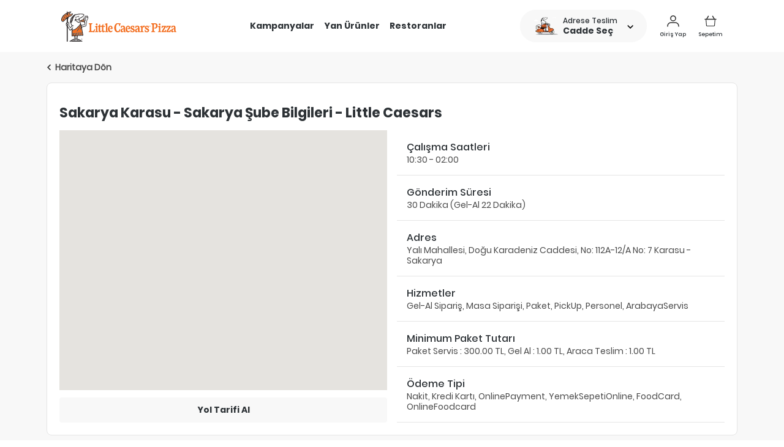

--- FILE ---
content_type: text/html; charset=utf-8
request_url: https://www.littlecaesars.com.tr/sube/sakarya/karasu---sakarya/200347593951
body_size: 13441
content:
<!DOCTYPE html><html><head><meta charSet="utf-8"/><meta name="viewport" content="width=device-width, initial-scale=1.0, maximum-scale=1.0, user-scale=no"/><meta name="theme-color" content="#000000"/><meta name="author" content="Eight Creative"/><meta name="google-site-verification" content="0p-RGi2lUwpaA0KG0SsU7_LM4D_zKr4H_-tDO5wyGk8"/><meta http-equiv="Cache-Control" content="no-cache, no-store, must-revalidate"/><meta http-equiv="Pragma" content="no-cache"/><meta name="ahrefs-site-verification" content="ffabaf4e70170046fb2e537d92051333677c958951e450575d77ffcfdfb63173"/><link rel="shortcut icon" href="/favicon.png"/><link rel="manifest" href="/manifest.json"/><link rel="canonical" href="https://www.littlecaesars.com.tr/sube/sakarya/karasu---sakarya/200347593951"/><link rel="apple-touch-icon" href="/apple-touch-icon.png"/><script src="/scripts/jquery.min.js"></script><script src="/scripts/mfs-client.min.js" type="text/javascript"></script><script src="/lib/Validation/Jquery.validate.js"></script><script type="text/javascript" src="/scripts/revotas-tag.js"></script><script>(function(w,d,s,l,i){w[l]=w[l]||[];w[l].push({'gtm.start': new Date().getTime(),event:'gtm.js'});var f=d.getElementsByTagName(s)[0], j=d.createElement(s),dl=l!='dataLayer'?'&l='+l:'';j.async=false;j.src='https://www.googletagmanager.com/gtm.js?id='+i+dl;f.parentNode.insertBefore(j,f);})(window,document,'script','dataLayer','GTM-NMDTP7B');</script><noscript>Bu siteyi çalıştırmak için Javascript çalıştırılmasına izin vermelisiniz.</noscript><title>📍Karasu  Sakarya Şubesi 🍕 Little Caesars Türkiye</title><meta name="title" content="📍Karasu  Sakarya Şubesi 🍕 Little Caesars Türkiye"/><meta name="description" content="Little Caesars Karasu - Sakarya şubemizden pizza siparişi vermek ve şubemiz ile ilgili tüm bilgileri öğrenmek için tıklayın!"/><script type="application/ld+json">{"@context":"http://schema.org","@type":"Restaurant","address":{"@type":"PostalAddress","streetAddress":"Yalı Mahallesi, Doğu Karadeniz Caddesi, No: 112A-12/A No: 7 Karasu - Sakarya"},"name":"Karasu - Sakarya","openingHours":"10:30 - 02:00"}</script><link rel="preload" href="/_next/static/css/ce0a328f429325fe0e82.css" as="style"/><link rel="stylesheet" href="/_next/static/css/ce0a328f429325fe0e82.css" data-n-g=""/><link rel="preload" href="/_next/static/css/dea833a053f5f685c030.css" as="style"/><link rel="stylesheet" href="/_next/static/css/dea833a053f5f685c030.css" data-n-g=""/><link rel="preload" href="/_next/static/css/b7a5b6a448d7aaf9bf4d.css" as="style"/><link rel="stylesheet" href="/_next/static/css/b7a5b6a448d7aaf9bf4d.css" data-n-g=""/><link rel="preload" href="/_next/static/css/89ed8c251e683c262d0b.css" as="style"/><link rel="stylesheet" href="/_next/static/css/89ed8c251e683c262d0b.css" data-n-g=""/><noscript data-n-css="true"></noscript><link rel="preload" href="/_next/static/chunks/main-b46827f46fa892d2c48c.js" as="script"/><link rel="preload" href="/_next/static/chunks/webpack-e067438c4cf4ef2ef178.js" as="script"/><link rel="preload" href="/_next/static/chunks/framework.7425f7c0f2c0fa6b9f98.js" as="script"/><link rel="preload" href="/_next/static/chunks/75fc9c18.90f2e14837c28f5e1bc5.js" as="script"/><link rel="preload" href="/_next/static/chunks/fe49c37e.0c49019e1a6ae45b97d2.js" as="script"/><link rel="preload" href="/_next/static/chunks/6cba799f.f670b774c84bedcb2ff7.js" as="script"/><link rel="preload" href="/_next/static/chunks/04416e0002f546063ff7818614a002ef7be0cd36.8a99186426eb23704f34.js" as="script"/><link rel="preload" href="/_next/static/chunks/c844cfb2de59cc6a833fd1c6e7f4f47eeb8f461c.e26ce5e69027993e47e5.js" as="script"/><link rel="preload" href="/_next/static/chunks/a4f219061b00717fc1651c39aaa29dff1a731a6b.885d09e1f31aae300a84.js" as="script"/><link rel="preload" href="/_next/static/chunks/84fb371f86ef45efe2701004b397288c5988e9b4.eba4aa08e6c5bf9193aa.js" as="script"/><link rel="preload" href="/_next/static/chunks/73677287a7641ae8b615f2455c4f44fae3cddc5d.11790f54d3f3e9940cf1.js" as="script"/><link rel="preload" href="/_next/static/chunks/3dae9832c3abc77dfbbbcf8e4e32c5c98adeb428.ecf54d0fbdb0e7c2dfb6.js" as="script"/><link rel="preload" href="/_next/static/chunks/ebeb687f0e16d58d9b2466a5c1fbc79a43cd7138.7b4dfa2fd94b4e6b807d.js" as="script"/><link rel="preload" href="/_next/static/chunks/17c5271abf5445a0a295d606efeeeab8d09ebb5a.4e58ef39bf7ffc261d03.js" as="script"/><link rel="preload" href="/_next/static/chunks/13e64035efc1e97321500640814ba158cb347e3f.bcd18b37386ed6333294.js" as="script"/><link rel="preload" href="/_next/static/chunks/900ea0d55b3d7664417d0d7216a2943744aa65e2.5852be8fe03bd93035c9.js" as="script"/><link rel="preload" href="/_next/static/chunks/01c112bc3013bbc6bd5e28ae996d04777296e399_CSS.118394efc85bb3e961c1.js" as="script"/><link rel="preload" href="/_next/static/chunks/pages/_app-ba3de31e9cff926a86e9.js" as="script"/><link rel="preload" href="/_next/static/chunks/pages/sube/%5B%5B...params%5D%5D-d9ddf5eccefbf1ba1fd5.js" as="script"/></head><body><div id="__next"><div><script src="//instant.page/5.2.0" type="module" integrity="sha384-jnZyxPjiipYXnSU0ygqeac2q7CVYMbh84q0uHVRRxEtvFPiQYbXWUorga2aqZJ0z"></script><noscript><frame src="https://www.googletagmanager.com/ns.html?id=GTM-NMDTP7B" height="0" width="0" style="display:none;visibility:hidden"></iframe></noscript><div class="app"><div></div><section class="app-header-section app-header-section--with-address-header"><div class="app-header app-page-container"><div class="app-content-container app-header__mobile-container"><div class="sidebar-with-trigger-container"><div class="sidebar-with-trigger-container__click-area"><svg width="24" height="24" viewBox="0 0 24 24" xmlns="http://www.w3.org/2000/svg" name="menu" class="icon app-header__burger-button" fill="#2d2d2d"><rect x="2" y="4" width="20" height="2"></rect><rect x="2" y="11" width="20" height="2"></rect><rect x="2" y="18" width="20" height="2"></rect></svg></div><div class="sidebar sidebar--closed"><div><div class="sidebar__container"><div class="sidebar__body"><div class="sidebar__top"><div class="sidebar__top-buttons"><a class="big-button big-button--light_green sidebar__top-button" href="/hesap/giris">Giriş Yap</a><a class="big-button big-button--orange sidebar__top-button" href="/hesap/uye-ol">Kayıt Ol</a></div><div class="sidebar-link-wrapper"><a class="sidebar__link link" href="/musteri-destegi/harita"><span>Restoranlar</span><svg width="6" height="10" viewBox="0 0 6 10" xmlns="http://www.w3.org/2000/svg" name="chevron-right" class="icon sidebar__arrow" fill="#2d2d2d"><g><path d="M1.12737 0L0 1.12737L3.70421 4.83158L0 8.53579L1.12737 9.66316L5.95895 4.83158L1.12737 0Z" fill="#2d2d2d"></path></g><defs><clipPath><path d="M0 0H6V10H0V0Z"></path></clipPath></defs></svg></a></div><div class="sidebar-link-wrapper"><a class="sidebar__link link" href="/kurumsal/hakkimizda"><span>Kurumsal</span><svg width="6" height="10" viewBox="0 0 6 10" xmlns="http://www.w3.org/2000/svg" name="chevron-right" class="icon sidebar__arrow" fill="#2d2d2d"><g><path d="M1.12737 0L0 1.12737L3.70421 4.83158L0 8.53579L1.12737 9.66316L5.95895 4.83158L1.12737 0Z" fill="#2d2d2d"></path></g><defs><clipPath><path d="M0 0H6V10H0V0Z"></path></clipPath></defs></svg></a></div><div class="sidebar-link-wrapper"><a class="sidebar__link link" href="/franchise/franchise-basvuru-formu"><span>Franchising</span><svg width="6" height="10" viewBox="0 0 6 10" xmlns="http://www.w3.org/2000/svg" name="chevron-right" class="icon sidebar__arrow" fill="#2d2d2d"><g><path d="M1.12737 0L0 1.12737L3.70421 4.83158L0 8.53579L1.12737 9.66316L5.95895 4.83158L1.12737 0Z" fill="#2d2d2d"></path></g><defs><clipPath><path d="M0 0H6V10H0V0Z"></path></clipPath></defs></svg></a></div><div class="sidebar-link-wrapper"><a class="sidebar__link link" href="/kurumsal/iletisim"><span>Bize Ulaşın</span><svg width="6" height="10" viewBox="0 0 6 10" xmlns="http://www.w3.org/2000/svg" name="chevron-right" class="icon sidebar__arrow" fill="#2d2d2d"><g><path d="M1.12737 0L0 1.12737L3.70421 4.83158L0 8.53579L1.12737 9.66316L5.95895 4.83158L1.12737 0Z" fill="#2d2d2d"></path></g><defs><clipPath><path d="M0 0H6V10H0V0Z"></path></clipPath></defs></svg></a></div></div><div class="sidebar__bottom"><div class="sidebar__bottom-button sidebar__bottom-button--live-support">Canlı Destek</div><div class="sidebar__bottom-button sidebar__bottom-button--contact icon-with-label"><svg width="24" height="24" viewBox="0 0 24 24" xmlns="http://www.w3.org/2000/svg" name="phone" class="icon"><path d="M17.7086 15.2824L15.7009 13.27C15.301 12.8708 14.6388 12.8829 14.225 13.2978L13.2135 14.3113C13.1496 14.276 13.0835 14.2392 13.0139 14.2C12.3752 13.8453 11.501 13.3592 10.5811 12.4365C9.65844 11.5118 9.17292 10.6343 8.81792 9.99373C8.78046 9.92586 8.74457 9.86043 8.70913 9.79829L9.38797 9.11893L9.72171 8.78401C10.1362 8.36851 10.1476 7.70498 9.74864 7.30464L7.74099 5.29199C7.34204 4.89221 6.67952 4.90434 6.26507 5.31984L5.69924 5.8902L5.71471 5.90559C5.52498 6.14823 5.36644 6.42807 5.24845 6.72986C5.13969 7.01712 5.07198 7.29123 5.04102 7.56592C4.77592 9.76861 5.78021 11.7817 8.50573 14.5134C12.2732 18.2892 15.3093 18.004 15.4403 17.99C15.7256 17.9559 15.999 17.8875 16.2768 17.7794C16.5753 17.6625 16.8543 17.5039 17.0962 17.3141L17.1086 17.3251L17.6818 16.7625C18.0954 16.3471 18.1073 15.6834 17.7086 15.2824Z"></path></svg><span>444 52 44</span></div></div></div><div class="sidebar__dimmer"></div></div></div></div></div><div class="app-header__container"><a class="app-header__logo" href="/"><img src="/images/menu/lc-logo.svg" alt="lc-logo.svg"/></a><div class="app-header__account-links"><div class="delivery-button app-header__delivery-button"><div class="delivery-button__icon"><img src="/images/order/delivery.webp" alt=""/></div><div class="delivery-button__text-block"><div class="delivery-button__header">Adrese Teslim</div><div class="delivery-button__text">Cadde Seç</div></div><div class="delivery-button__arrow-container"><svg width="10" height="6" viewBox="0 0 10 6" xmlns="http://www.w3.org/2000/svg" name="chevron-down" fill="black" class="icon"><g><path d="M10 1.12737L8.87263 -4.92788e-08L5.16842 3.70421L1.46421 -3.73111e-07L0.336842 1.12737L5.16842 5.95895L10 1.12737Z" fill="black"></path></g><defs><clipPath><path d="M10 0L10 6L-2.62268e-07 6L0 -4.37114e-07L10 0Z"></path></clipPath></defs></svg></div></div><a class="app-header__icon-button icon-with-label-vertical" href="/hesap/giris"><svg width="24" height="24" viewBox="0 0 24 24" fill="none" xmlns="http://www.w3.org/2000/svg" name="user" stroke="#2d2d2d" class="icon"><path d="M12.0001 3.9082C14.2555 3.9082 16.091 5.74366 16.091 7.99911C16.091 10.2546 14.2555 12.09 12.0001 12.09C9.74463 12.09 7.90918 10.2546 7.90918 7.99911C7.90918 5.74366 9.74463 3.9082 12.0001 3.9082" stroke="#2d2d2d" stroke-width="1.5"></path><path d="M3 21V20.4545C3 17.4415 5.37071 15 8.29412 15H15.7059C18.6304 15 21 17.4415 21 20.4545V21" stroke="#2d2d2d" stroke-width="1.5" stroke-linecap="round"></path></svg><div class="app-header__icon-button-text">Giriş Yap</div></a><div class="app-header__basket"><div class="app-header__icon-button icon-with-label-vertical"><svg width="32" height="32" viewBox="0 0 32 32" xmlns="http://www.w3.org/2000/svg" name="menu-basket" fill="#2d2d2d" class="icon"><path fill-rule="evenodd" clip-rule="evenodd" d="M12.1908 6.51465C12.475 6.04107 12.3214 5.42681 11.8478 5.14266C11.3742 4.85851 10.76 5.01208 10.4758 5.48566L6.76714 11.6668H4C3.44772 11.6668 3 12.1145 3 12.6668C3 13.2191 3.44772 13.6668 4 13.6668H5.47222L6.51384 26.1662C6.60022 27.2028 7.46675 28.0001 8.50693 28.0001H23.4931C24.5332 28.0001 25.3998 27.2028 25.4862 26.1662L26.5278 13.6668H28C28.5523 13.6668 29 13.2191 29 12.6668C29 12.1145 28.5523 11.6668 28 11.6668H25.2329L21.5242 5.48566C21.24 5.01208 20.6258 4.85851 20.1522 5.14266C19.6786 5.42681 19.525 6.04107 19.8092 6.51465L22.9005 11.6668H9.09952L12.1908 6.51465ZM6.97742 13.6668H7.31501C7.3266 13.667 7.33819 13.667 7.34977 13.6668H24.6502C24.6618 13.667 24.6734 13.667 24.685 13.6668H25.0226L23.9913 26.0417C23.9697 26.3008 23.7531 26.5001 23.4931 26.5001H8.50693C8.24689 26.5001 8.03026 26.3008 8.00866 26.0417L6.97742 13.6668Z"></path></svg><div class="app-header__icon-button-text">Sepetim</div></div></div></div></div><div class="delivery-button-block-container"><div class="delivery-button-block"><div class="delivery-button-block__left"><div class="delivery-button-block__icon"><img src="/images/order/delivery.webp" alt=""/></div><div class="delivery-button-block__text-block"><div class="delivery-button-block__header">Adrese Teslim</div><div class="delivery-button-block__text">Cadde Seç</div></div></div><div class="delivery-button-block__arrow-container"><svg width="6" height="10" viewBox="0 0 6 10" xmlns="http://www.w3.org/2000/svg" name="chevron-right" class="icon delivery-button-block__arrow" fill="#2d2d2d"><g><path d="M1.12737 0L0 1.12737L3.70421 4.83158L0 8.53579L1.12737 9.66316L5.95895 4.83158L1.12737 0Z" fill="#2d2d2d"></path></g><defs><clipPath><path d="M0 0H6V10H0V0Z"></path></clipPath></defs></svg></div></div></div></div></div></section><div class="restaurant-details-container"><div class="app-content-container app-content-container--mobile-width"><a class="restaurant-details-caption icon-with-label" href="/musteri-destegi/harita"><svg width="6" height="10" viewBox="0 0 6 10" xmlns="http://www.w3.org/2000/svg" name="chevron-left" fill="#2d2d2d" class="icon"><g><path d="M4.87263 10L6 8.87263L2.29579 5.16842L6 1.46421L4.87263 0.336843L0.0410524 5.16842L4.87263 10Z"></path></g><defs><clipPath><path d="M6 10L0 10L-8.74228e-07 5.24537e-07L6 0L6 10Z"></path></clipPath></defs></svg><span> Haritaya Dön </span></a><div class="restaurant-details-section"><div class="restaurant-details-wrapper"><h1 class="restaurant-details-title">Sakarya Karasu - Sakarya Şube Bilgileri - Little Caesars</h1><div class="restaurant-details-body"><div class="restaurant-details-map"><div style="width:100%;height:100%;margin:0;padding:0;position:relative"><div style="width:100%;height:100%;left:0;top:0;margin:0;padding:0;position:absolute"></div><div style="width:50%;height:50%;left:50%;top:50%;margin:0;padding:0;position:absolute"><div style="width:100%;height:100%;left:0;top:0;margin:0;padding:0;position:absolute"></div></div></div><div class="restaurant-details-map__button">Yol Tarifi Al</div></div><div class="restaurant-details"><div class="restaurant-details__block"><div class="restaurant-details__title">Çalışma Saatleri</div><div class="restaurant-details__content">10:30 - 02:00<!-- --> </div></div><div class="restaurant-details__block"><div class="restaurant-details__title">Gönderim Süresi</div><div class="restaurant-details__content">30<!-- --> Dakika (Gel-Al 22 Dakika)</div></div><div class="restaurant-details__block"><div class="restaurant-details__title">Adres</div><div class="restaurant-details__content">Yalı Mahallesi, Doğu Karadeniz Caddesi, No: 112A-12/A No: 7 Karasu - Sakarya</div></div><div class="restaurant-details__block"><div class="restaurant-details__title">Hizmetler</div><div class="restaurant-details__content">Gel-Al Sipariş, Masa Siparişi, Paket, PickUp, Personel, ArabayaServis</div></div><div class="restaurant-details__block"><div class="restaurant-details__title">Minimum Paket Tutarı</div><div class="restaurant-details__content">Paket Servis : <!-- -->300.00<!-- --> TL, Gel Al : 1.00 TL, Araca Teslim : 1.00 TL</div></div><div class="restaurant-details__block"><div class="restaurant-details__title">Ödeme Tipi</div><div class="restaurant-details__content">Nakit, Kredi Kartı, OnlinePayment, YemekSepetiOnline, FoodCard, OnlineFoodcard</div></div></div></div></div></div></div></div><div><footer class="footer app-page-container"><div class="footer__body container"><div class="footer__top"><div class="footer__left"><div class="footer__left-body"><div class="footer__left-body-logo"><a href="http://www.celebi.com/tr/" rel="noopener noreferrer" target="_blank"><img class="celebi-logo" src="/images/footer/celebi-logo.webp" alt="celebi-logo.webp"/></a></div><div class="footer__left-body-copyright">Copyright © Çelebi Holding 2021</div><ul class="footer__left-body-list"><li><a class="footer__link" href="/musteri-hizmetleri/kisisel-verilerin-korunmasi">Kişisel Verilerin Korunması</a></li><li><a class="footer__link" href="/musteri-hizmetleri/islem-rehberi">İşlem Rehberi</a></li><li><a class="footer__link" href="/musteri-hizmetleri/sezarla-kazan-kosullari">Sezarla Kazan Koşulları</a></li><li><a class="footer__link" href="/musteri-hizmetleri/cerez-aydinlatma-metni">Çerez Aydınlatma Metni</a></li></ul><div class="footer__left-body__application-icon"><ul><li><a href="https://play.google.com/store/apps/details?id=tr.com.littlecaesars" rel="noopener noreferrer" target="_blank"><img class="img-responsive" src="/images/footer/google-play.svg" alt="google-play.svg"/></a></li><li><a href="https://itunes.apple.com/tr/app/little-caesars-t%C3%BCrkiye/id904413305?l=tr&amp;mt=8" rel="noopener noreferrer" target="_blank"><img class="img-responsive" src="/images/footer/ios-appstore.svg" alt="ios-appstore.svg"/></a></li></ul></div></div></div><div class="footer__center"><div class="footer__column"><div class="footer__column-item"><div class="footer__column-item-header">KURUMSAL</div><ul class="footer__column-item-list"><li><a class="footer__link" href="/kurumsal/hakkimizda">Little Caesars Türkiye</a></li><li><a class="footer__link" href="/kurumsal/tarihce">Tarihçe</a></li><li><a class="footer__link" href="/kurumsal/insan-kaynaklari-politikasi">İnsan Kaynakları</a></li><li><a class="footer__link" href="/franchise/franchising">Franchising</a></li><li><a class="footer__link" href="/musteri-destegi/harita">Restoranlarımız</a></li><li><a class="footer__link" href="/kurumsal/kalite">Kalite</a></li><li><a class="footer__link" href="/kurumsal/30-dkk-teslim">30 Dakikada Teslim</a></li><li><a class="footer__link" href="/kurumsal/alerjen-listesi">Alerjen Listesi</a></li><li><a class="footer__link" href="/kurumsal/helal-sertifikasi">Helal Sertifikası</a></li></ul></div><div class="footer__column-item"><div class="footer__column-item-header">ÜRÜNLER</div><ul class="footer__column-item-list"><li><a class="footer__link" href="/siparis/pizzalar/tumu">Pizzalar</a></li><li><a class="footer__link" href="/siparis/yan-urunler/icecekler">İçecekler</a></li><li><a class="footer__link" href="/siparis/yan-urunler/tatlilar">Tatlılar</a></li><li><a class="footer__link" href="/siparis/yan-urunler/baslangiclar">Başlangıçlar</a></li><li><a class="footer__link" href="/siparis/yan-urunler/soslar">Soslar</a></li></ul></div><div class="footer__column-item"><div class="footer__column-item-header">KAMPANYALAR</div><ul class="footer__column-item-list"><li><a class="footer__link" href="/siparis/kampanyalar/1-kisilik">1 Kişilik</a></li><li><a class="footer__link" href="/siparis/kampanyalar/1-2-kisilik">1-2 Kişilik</a></li><li><a class="footer__link" href="/siparis/kampanyalar/2-3-kisilik">2-3 Kişilik</a></li><li><a class="footer__link" href="/siparis/kampanyalar/3-4-kisilik">3-4 Kişilik</a></li><li><a class="footer__link" href="/siparis/kampanyalar/5-6-kisilik">5-6 Kişilik</a></li><li><a class="footer__link" href="/siparis/kampanyalar/isbirlikleri">İşbirlikleri</a></li><li><a class="footer__link" href="/musteri-hizmetleri/genel-kampanya-kosullari">Genel Kampanya Koşulları</a></li><li><a class="footer__link" href="/siparis/kampanyalar/tumu">Tüm Pizza Kampanyaları</a></li><li><a class="footer__link" href="/icerik/ilk-siparise-100-tl-kampanyasi">Yeni Üyelere 100 TL İndirim</a></li><li><a class="footer__link" href="/icerik/sepette-100-tl-ve-150-tl-indirim-kampanyasi">Sepette 100 TL ve 150 TL İndirim Kampanyası Koşulları</a></li><li><a class="footer__link" href="/icerik/sezar-in-yeni-yil-carki">Sezar&#39;ın Yeni Yıl Çarkı Kampanyası</a></li></ul></div></div></div><div class="footer__right"><div class="footer__contact-us"><div class="footer__contact-us-header">BİZE ULAŞIN</div><div class="footer__contact-us-body"><a href="/kurumsal/iletisim">İletişim</a></div></div><div class="footer__contact-no"><div class="footer__contact-no-header">ARA GELSİN</div><div class="footer__contact-no-body">444 52 44</div></div><div class="footer__media"><div class="footer__media-header">Bizi takip et</div><div class="footer__media-body"><a class="footer__icon-link" href="/"><svg width="24" height="24" viewBox="0 0 24 24" xmlns="http://www.w3.org/2000/svg" name="twitter" class="icon icon--white"><path d="M22 5.92375C21.2563 6.25 20.4637 6.46625 19.6375 6.57125C20.4875 6.06375 21.1363 5.26625 21.4412 4.305C20.6488 4.7775 19.7738 5.11125 18.8412 5.2975C18.0887 4.49625 17.0162 4 15.8462 4C13.5763 4 11.7487 5.8425 11.7487 8.10125C11.7487 8.42625 11.7762 8.73875 11.8438 9.03625C8.435 8.87 5.41875 7.23625 3.3925 4.7475C3.03875 5.36125 2.83125 6.06375 2.83125 6.82C2.83125 8.24 3.5625 9.49875 4.6525 10.2275C3.99375 10.215 3.3475 10.0238 2.8 9.7225C2.8 9.735 2.8 9.75125 2.8 9.7675C2.8 11.76 4.22125 13.415 6.085 13.7962C5.75125 13.8875 5.3875 13.9312 5.01 13.9312C4.7475 13.9312 4.4825 13.9163 4.23375 13.8612C4.765 15.485 6.2725 16.6788 8.065 16.7175C6.67 17.8088 4.89875 18.4662 2.98125 18.4662C2.645 18.4662 2.3225 18.4513 2 18.41C3.81625 19.5813 5.96875 20.25 8.29 20.25C15.835 20.25 19.96 14 19.96 8.5825C19.96 8.40125 19.9538 8.22625 19.945 8.0525C20.7588 7.475 21.4425 6.75375 22 5.92375Z"></path></svg></a><a class="footer__icon-link" href="/"><svg width="24" height="24" viewBox="0 0 24 24" xmlns="http://www.w3.org/2000/svg" name="facebook" class="icon icon--white"><path d="M22 12C22 6.478 17.522 2 12 2C6.478 2 2 6.478 2 12C2 17.522 6.478 22 12 22C12.0587 22 12.1172 21.9988 12.1758 21.9977V14.2131H10.0273V11.7093H12.1758V9.86682C12.1758 7.72998 13.4803 6.56696 15.3864 6.56696C16.2992 6.56696 17.0838 6.63501 17.3125 6.66537V8.89865H15.9981C14.9611 8.89865 14.7603 9.39151 14.7603 10.1146V11.7093H17.2399L16.9167 14.2131H14.7603V21.6136C18.9402 20.4154 22 16.5645 22 12Z"></path></svg></a><a class="footer__icon-link" href="/"><svg width="24" height="24" viewBox="0 0 24 24" xmlns="http://www.w3.org/2000/svg" name="youtube" class="icon icon--white"><path d="M21.5879 7.19067C21.3575 6.33405 20.6819 5.65879 19.8252 5.42813C18.2602 5 11.9998 5 11.9998 5C11.9998 5 5.73963 5 4.17456 5.41189C3.33435 5.64231 2.64234 6.33417 2.41187 7.19067C2 8.75525 2 12 2 12C2 12 2 15.2611 2.41187 16.8093C2.64258 17.6658 3.31787 18.3411 4.17469 18.5718C5.75611 19 12 19 12 19C12 19 18.2602 19 19.8252 18.5881C20.682 18.3576 21.3575 17.6823 21.5882 16.8258C21.9999 15.2611 21.9999 12.0165 21.9999 12.0165C21.9999 12.0165 22.0164 8.75525 21.5879 7.19067ZM10.0066 14.9976V9.00239L15.2124 12L10.0066 14.9976Z"></path></svg></a><a class="footer__icon-link" href="/"><svg width="24" height="24" viewBox="0 0 24 24" xmlns="http://www.w3.org/2000/svg" name="instagram" class="icon icon--white"><path d="M21.9492 7.88119C21.9023 6.81831 21.7304 6.08759 21.4842 5.45441C21.2302 4.7823 20.8394 4.18057 20.3274 3.68034C19.8272 3.17233 19.2215 2.77759 18.5572 2.52755C17.9203 2.28133 17.1934 2.10945 16.1306 2.06259C15.0597 2.01175 14.7198 2 12.0039 2C9.28799 2 8.94805 2.01175 7.88119 2.05862C6.81831 2.10548 6.08759 2.27751 5.45456 2.52358C4.7823 2.77759 4.18057 3.16836 3.68034 3.68034C3.17233 4.18057 2.77774 4.78627 2.52755 5.45059C2.28133 6.08759 2.10945 6.81434 2.06259 7.87723C2.01175 8.94805 2 9.28799 2 12.0039C2 14.7198 2.01175 15.0597 2.05862 16.1266C2.10548 17.1895 2.27751 17.9202 2.52373 18.5534C2.77774 19.2255 3.17233 19.8272 3.68034 20.3274C4.18057 20.8355 4.78627 21.2302 5.45059 21.4802C6.08759 21.7265 6.81434 21.8983 7.87738 21.9452C8.94408 21.9922 9.28418 22.0038 12.0001 22.0038C14.716 22.0038 15.0559 21.9922 16.1228 21.9452C17.1857 21.8983 17.9164 21.7265 18.5494 21.4802C19.8938 20.9605 20.9567 19.8976 21.4764 18.5534C21.7225 17.9164 21.8945 17.1895 21.9414 16.1266C21.9882 15.0597 22 14.7198 22 12.0039C22 9.28799 21.996 8.94805 21.9492 7.88119ZM20.1478 16.0484C20.1047 17.0254 19.9406 17.5529 19.8039 17.9046C19.4677 18.7761 18.7761 19.4677 17.9046 19.8039C17.5529 19.9406 17.0216 20.1047 16.0484 20.1476C14.9933 20.1946 14.6769 20.2062 12.0079 20.2062C9.33882 20.2062 9.01842 20.1946 7.96714 20.1476C6.99019 20.1047 6.46264 19.9406 6.11094 19.8039C5.67727 19.6436 5.28253 19.3896 4.96212 19.0574C4.62996 18.733 4.37596 18.3423 4.21568 17.9086C4.0789 17.5569 3.91481 17.0254 3.87191 16.0524C3.8249 14.9973 3.8133 14.6807 3.8133 12.0117C3.8133 9.34264 3.8249 9.02223 3.87191 7.9711C3.91481 6.99416 4.0789 6.46661 4.21568 6.11491C4.37596 5.68109 4.62996 5.2865 4.96609 4.96594C5.29031 4.63378 5.68109 4.37977 6.11491 4.21964C6.46661 4.08287 6.99813 3.91878 7.9711 3.87573C9.0262 3.82887 9.34279 3.81711 12.0117 3.81711C14.6847 3.81711 15.0011 3.82887 16.0524 3.87573C17.0293 3.91878 17.5569 4.08287 17.9086 4.21964C18.3423 4.37977 18.737 4.63378 19.0574 4.96594C19.3896 5.29031 19.6436 5.68109 19.8039 6.11491C19.9406 6.46661 20.1047 6.99798 20.1478 7.9711C20.1946 9.0262 20.2064 9.34264 20.2064 12.0117C20.2064 14.6807 20.1946 14.9933 20.1478 16.0484Z"></path><path d="M12.0039 6.86517C9.16694 6.86517 6.86517 9.16679 6.86517 12.0039C6.86517 14.841 9.16694 17.1426 12.0039 17.1426C14.841 17.1426 17.1426 14.841 17.1426 12.0039C17.1426 9.16679 14.841 6.86517 12.0039 6.86517ZM12.0039 15.3373C10.1634 15.3373 8.67053 13.8445 8.67053 12.0039C8.67053 10.1633 10.1634 8.67053 12.0039 8.67053C13.8445 8.67053 15.3373 10.1633 15.3373 12.0039C15.3373 13.8445 13.8445 15.3373 12.0039 15.3373Z"></path><path d="M18.5456 6.662C18.5456 7.32449 18.0084 7.86166 17.3458 7.86166C16.6833 7.86166 16.1461 7.32449 16.1461 6.662C16.1461 5.99936 16.6833 5.46235 17.3458 5.46235C18.0084 5.46235 18.5456 5.99936 18.5456 6.662Z"></path></svg></a><a class="footer__icon-link" href="/blog"><svg version="1.1" id="Capa_1" xmlns="http://www.w3.org/2000/svg" viewBox="0 0 97.75 97.75" name="blog-post" class="icon icon--white" width="21px" height="21px"><path d="M36.491,40.31c0,0,13.827-0.006,13.858-0.006c3.201,0,5.82-2.344,5.873-5.556c0.051-3.244-2.537-6.15-5.781-6.201 l-13.766,0.016c-3.249-0.031-5.914,2.537-5.966,5.78C30.658,37.586,33.247,40.258,36.491,40.31z"></path><path d="M62.55,55.48H35.021c-3.244,0-5.875,2.631-5.875,5.875s2.631,5.873,5.875,5.873H62.55c3.244,0,5.875-2.629,5.875-5.873 S65.794,55.48,62.55,55.48z"></path><path d="M48.875,0C21.883,0,0,21.882,0,48.875S21.883,97.75,48.875,97.75S97.75,75.868,97.75,48.875S75.867,0,48.875,0z M76.777,77.021c-3.776,3.889-9.108,5.972-15.42,6.024h-0.059H36.688c-0.155,0.002-0.31,0.003-0.463,0.003 c-7.074,0-12.534-1.994-16.227-5.927c-3.694-3.935-4.878-9.256-4.878-16.649c0.007-0.51-0.042-1.006-0.011-1.496l0.013-25.991 c0.305-6.445,3.185-10.431,5.353-12.713c3.503-3.689,8.455-5.56,14.721-5.56h0.174L51.48,14.7l0.15,0.004 c10.533,0.292,18.123,7.623,18.197,17.822c0.275,3.063,0.104,5.896-0.493,8.452c3.541,0.105,7.91,0.725,10.741,4.383 c2.5,3.23,2.516,6.903,2.537,11.985c0.006,1.04,0.035,3.688,0.035,3.688C82.579,67.613,80.549,73.143,76.777,77.021z"></path></svg></a></div></div></div></div></div><div class="footer__bottom container"><div class="footer__bottom__wrapper"><div class="footer__bottom-left"><p>Little Caesars olarak her şubemizde yoğurduğumuz taze ve günlük pizza hamuru, sezon mahsulü domates ve %100 mozzarella peyniriyle hazırladığımız butik pizza lezzetini tüm şubelerimize yaymış bir pizza zinciriyiz ve ürünlerimizde kullandığımız tüm malzemeleri yerli üreticilerden tedarik etmekteyiz. Pizzalarımızda kullanılan sosis, jambon, pepperoni, küp sucuk ve dilim sucuklar piliç etinden; pastırma ve kavurma dana etinden; döner ise dana ve kuzu etinden üretilmektedir.</p></div></div></div></footer><footer class="footer-mobile"><div class="company-section"><div class="links-wrapper"><img src="/images/footer/celebi-logo.svg" alt="celebi-logo.svg"/><div class="copyright-text">Copyright © Çelebi Holding 2020</div><ul><li><a class="footer__link" href="/musteri-hizmetleri/kisisel-verilerin-korunmasi">Kişisel Verilerin Korunması</a></li><li><a class="footer__link" href="/musteri-hizmetleri/kisisel-veri-saklama-imha-politikasi">Kişisel Verileri Koruma ve İmha Politikası</a></li><li><a class="footer__link" href="/musteri-hizmetleri/onbilgilendirme-formu">Ön Bilgilendirme Formu</a></li><li><a class="footer__link" href="/musteri-hizmetleri/sezarla-kazan-kosullari">Sezarla Kazan Koşulları</a></li><li><a class="footer__link" href="/musteri-hizmetleri/cerez-aydinlatma-metni">Çerez Aydınlatma Metni</a></li></ul><div class="footer-mobile__dropdowned-links"><div class="lc-dropdown lc-dropdown--no-search footer-mobile__dropdown"><div class="dropdown "><a class="dropdown__trigger "><div class="input input--with-icon--right-small"><input class="input__body dropdown__input dropdown__input--no-text" value="" placeholder="KURUMSAL"/><div class="input__label"></div><svg width="10" height="6" viewBox="0 0 10 6" xmlns="http://www.w3.org/2000/svg" name="chevron-down" class="icon input__icon input__icon--right input__icon--clickable" fill="#fff"><g><path d="M10 1.12737L8.87263 -4.92788e-08L5.16842 3.70421L1.46421 -3.73111e-07L0.336842 1.12737L5.16842 5.95895L10 1.12737Z" fill="#fff"></path></g><defs><clipPath><path d="M10 0L10 6L-2.62268e-07 6L0 -4.37114e-07L10 0Z"></path></clipPath></defs></svg></div></a></div></div><div class="lc-dropdown lc-dropdown--no-search footer-mobile__dropdown"><div class="dropdown "><a class="dropdown__trigger "><div class="input input--with-icon--right-small"><input class="input__body dropdown__input dropdown__input--no-text" value="" placeholder="ÜRÜNLER"/><div class="input__label"></div><svg width="10" height="6" viewBox="0 0 10 6" xmlns="http://www.w3.org/2000/svg" name="chevron-down" class="icon input__icon input__icon--right input__icon--clickable" fill="#fff"><g><path d="M10 1.12737L8.87263 -4.92788e-08L5.16842 3.70421L1.46421 -3.73111e-07L0.336842 1.12737L5.16842 5.95895L10 1.12737Z" fill="#fff"></path></g><defs><clipPath><path d="M10 0L10 6L-2.62268e-07 6L0 -4.37114e-07L10 0Z"></path></clipPath></defs></svg></div></a></div></div><div class="lc-dropdown lc-dropdown--no-search footer-mobile__dropdown"><div class="dropdown "><a class="dropdown__trigger "><div class="input input--with-icon--right-small"><input class="input__body dropdown__input dropdown__input--no-text" value="" placeholder="KAMPANYALAR"/><div class="input__label"></div><svg width="10" height="6" viewBox="0 0 10 6" xmlns="http://www.w3.org/2000/svg" name="chevron-down" class="icon input__icon input__icon--right input__icon--clickable" fill="#fff"><g><path d="M10 1.12737L8.87263 -4.92788e-08L5.16842 3.70421L1.46421 -3.73111e-07L0.336842 1.12737L5.16842 5.95895L10 1.12737Z" fill="#fff"></path></g><defs><clipPath><path d="M10 0L10 6L-2.62268e-07 6L0 -4.37114e-07L10 0Z"></path></clipPath></defs></svg></div></a></div></div><div class="lc-dropdown lc-dropdown--no-search footer-mobile__dropdown"><div class="dropdown "><a class="dropdown__trigger "><div class="input input--with-icon--right-small"><input class="input__body dropdown__input dropdown__input--no-text" value="" placeholder="BİZE ULAŞIN"/><div class="input__label"></div><svg width="10" height="6" viewBox="0 0 10 6" xmlns="http://www.w3.org/2000/svg" name="chevron-down" class="icon input__icon input__icon--right input__icon--clickable" fill="#fff"><g><path d="M10 1.12737L8.87263 -4.92788e-08L5.16842 3.70421L1.46421 -3.73111e-07L0.336842 1.12737L5.16842 5.95895L10 1.12737Z" fill="#fff"></path></g><defs><clipPath><path d="M10 0L10 6L-2.62268e-07 6L0 -4.37114e-07L10 0Z"></path></clipPath></defs></svg></div></a></div></div></div><div class="contact-us-section"><div class="phone-wrapper"><div class="contact-us-title">ARA GELSİN</div><a href="tel:4445244">444 52 44</a></div><div class="social-media-section"><div class="social-media-title">Bizi takip et</div><div class="social-media-links"><a class="footer__icon-link" href="/"><svg width="24" height="24" viewBox="0 0 24 24" xmlns="http://www.w3.org/2000/svg" name="twitter" class="icon icon--white"><path d="M22 5.92375C21.2563 6.25 20.4637 6.46625 19.6375 6.57125C20.4875 6.06375 21.1363 5.26625 21.4412 4.305C20.6488 4.7775 19.7738 5.11125 18.8412 5.2975C18.0887 4.49625 17.0162 4 15.8462 4C13.5763 4 11.7487 5.8425 11.7487 8.10125C11.7487 8.42625 11.7762 8.73875 11.8438 9.03625C8.435 8.87 5.41875 7.23625 3.3925 4.7475C3.03875 5.36125 2.83125 6.06375 2.83125 6.82C2.83125 8.24 3.5625 9.49875 4.6525 10.2275C3.99375 10.215 3.3475 10.0238 2.8 9.7225C2.8 9.735 2.8 9.75125 2.8 9.7675C2.8 11.76 4.22125 13.415 6.085 13.7962C5.75125 13.8875 5.3875 13.9312 5.01 13.9312C4.7475 13.9312 4.4825 13.9163 4.23375 13.8612C4.765 15.485 6.2725 16.6788 8.065 16.7175C6.67 17.8088 4.89875 18.4662 2.98125 18.4662C2.645 18.4662 2.3225 18.4513 2 18.41C3.81625 19.5813 5.96875 20.25 8.29 20.25C15.835 20.25 19.96 14 19.96 8.5825C19.96 8.40125 19.9538 8.22625 19.945 8.0525C20.7588 7.475 21.4425 6.75375 22 5.92375Z"></path></svg></a><a class="footer__icon-link" href="/"><svg width="24" height="24" viewBox="0 0 24 24" xmlns="http://www.w3.org/2000/svg" name="facebook" class="icon icon--white"><path d="M22 12C22 6.478 17.522 2 12 2C6.478 2 2 6.478 2 12C2 17.522 6.478 22 12 22C12.0587 22 12.1172 21.9988 12.1758 21.9977V14.2131H10.0273V11.7093H12.1758V9.86682C12.1758 7.72998 13.4803 6.56696 15.3864 6.56696C16.2992 6.56696 17.0838 6.63501 17.3125 6.66537V8.89865H15.9981C14.9611 8.89865 14.7603 9.39151 14.7603 10.1146V11.7093H17.2399L16.9167 14.2131H14.7603V21.6136C18.9402 20.4154 22 16.5645 22 12Z"></path></svg></a><a class="footer__icon-link" href="/"><svg width="24" height="24" viewBox="0 0 24 24" xmlns="http://www.w3.org/2000/svg" name="youtube" class="icon icon--white"><path d="M21.5879 7.19067C21.3575 6.33405 20.6819 5.65879 19.8252 5.42813C18.2602 5 11.9998 5 11.9998 5C11.9998 5 5.73963 5 4.17456 5.41189C3.33435 5.64231 2.64234 6.33417 2.41187 7.19067C2 8.75525 2 12 2 12C2 12 2 15.2611 2.41187 16.8093C2.64258 17.6658 3.31787 18.3411 4.17469 18.5718C5.75611 19 12 19 12 19C12 19 18.2602 19 19.8252 18.5881C20.682 18.3576 21.3575 17.6823 21.5882 16.8258C21.9999 15.2611 21.9999 12.0165 21.9999 12.0165C21.9999 12.0165 22.0164 8.75525 21.5879 7.19067ZM10.0066 14.9976V9.00239L15.2124 12L10.0066 14.9976Z"></path></svg></a><a class="footer__icon-link" href="/"><svg width="24" height="24" viewBox="0 0 24 24" xmlns="http://www.w3.org/2000/svg" name="instagram" class="icon icon--white"><path d="M21.9492 7.88119C21.9023 6.81831 21.7304 6.08759 21.4842 5.45441C21.2302 4.7823 20.8394 4.18057 20.3274 3.68034C19.8272 3.17233 19.2215 2.77759 18.5572 2.52755C17.9203 2.28133 17.1934 2.10945 16.1306 2.06259C15.0597 2.01175 14.7198 2 12.0039 2C9.28799 2 8.94805 2.01175 7.88119 2.05862C6.81831 2.10548 6.08759 2.27751 5.45456 2.52358C4.7823 2.77759 4.18057 3.16836 3.68034 3.68034C3.17233 4.18057 2.77774 4.78627 2.52755 5.45059C2.28133 6.08759 2.10945 6.81434 2.06259 7.87723C2.01175 8.94805 2 9.28799 2 12.0039C2 14.7198 2.01175 15.0597 2.05862 16.1266C2.10548 17.1895 2.27751 17.9202 2.52373 18.5534C2.77774 19.2255 3.17233 19.8272 3.68034 20.3274C4.18057 20.8355 4.78627 21.2302 5.45059 21.4802C6.08759 21.7265 6.81434 21.8983 7.87738 21.9452C8.94408 21.9922 9.28418 22.0038 12.0001 22.0038C14.716 22.0038 15.0559 21.9922 16.1228 21.9452C17.1857 21.8983 17.9164 21.7265 18.5494 21.4802C19.8938 20.9605 20.9567 19.8976 21.4764 18.5534C21.7225 17.9164 21.8945 17.1895 21.9414 16.1266C21.9882 15.0597 22 14.7198 22 12.0039C22 9.28799 21.996 8.94805 21.9492 7.88119ZM20.1478 16.0484C20.1047 17.0254 19.9406 17.5529 19.8039 17.9046C19.4677 18.7761 18.7761 19.4677 17.9046 19.8039C17.5529 19.9406 17.0216 20.1047 16.0484 20.1476C14.9933 20.1946 14.6769 20.2062 12.0079 20.2062C9.33882 20.2062 9.01842 20.1946 7.96714 20.1476C6.99019 20.1047 6.46264 19.9406 6.11094 19.8039C5.67727 19.6436 5.28253 19.3896 4.96212 19.0574C4.62996 18.733 4.37596 18.3423 4.21568 17.9086C4.0789 17.5569 3.91481 17.0254 3.87191 16.0524C3.8249 14.9973 3.8133 14.6807 3.8133 12.0117C3.8133 9.34264 3.8249 9.02223 3.87191 7.9711C3.91481 6.99416 4.0789 6.46661 4.21568 6.11491C4.37596 5.68109 4.62996 5.2865 4.96609 4.96594C5.29031 4.63378 5.68109 4.37977 6.11491 4.21964C6.46661 4.08287 6.99813 3.91878 7.9711 3.87573C9.0262 3.82887 9.34279 3.81711 12.0117 3.81711C14.6847 3.81711 15.0011 3.82887 16.0524 3.87573C17.0293 3.91878 17.5569 4.08287 17.9086 4.21964C18.3423 4.37977 18.737 4.63378 19.0574 4.96594C19.3896 5.29031 19.6436 5.68109 19.8039 6.11491C19.9406 6.46661 20.1047 6.99798 20.1478 7.9711C20.1946 9.0262 20.2064 9.34264 20.2064 12.0117C20.2064 14.6807 20.1946 14.9933 20.1478 16.0484Z"></path><path d="M12.0039 6.86517C9.16694 6.86517 6.86517 9.16679 6.86517 12.0039C6.86517 14.841 9.16694 17.1426 12.0039 17.1426C14.841 17.1426 17.1426 14.841 17.1426 12.0039C17.1426 9.16679 14.841 6.86517 12.0039 6.86517ZM12.0039 15.3373C10.1634 15.3373 8.67053 13.8445 8.67053 12.0039C8.67053 10.1633 10.1634 8.67053 12.0039 8.67053C13.8445 8.67053 15.3373 10.1633 15.3373 12.0039C15.3373 13.8445 13.8445 15.3373 12.0039 15.3373Z"></path><path d="M18.5456 6.662C18.5456 7.32449 18.0084 7.86166 17.3458 7.86166C16.6833 7.86166 16.1461 7.32449 16.1461 6.662C16.1461 5.99936 16.6833 5.46235 17.3458 5.46235C18.0084 5.46235 18.5456 5.99936 18.5456 6.662Z"></path></svg></a></div></div></div></div><p class="bottom-text">Little Caesars olarak her şubemizde yoğurduğumuz taze ve günlük pizza hamuru, sezon mahsulü domates ve %100 mozzarella peyniriyle hazırladığımız butik pizza lezzetini tüm şubelerimize yaymış bir pizza zinciriyiz ve ürünlerimizde kullandığımız tüm malzemeleri yerli üreticilerden tedarik etmekteyiz. Pizzalarımızda kullanılan sosis, jambon, pepperoni, küp sucuk ve dilim sucuklar piliç etinden; pastırma ve kavurma dana etinden; döner ise dana ve kuzu etinden üretilmektedir.</p></div><div class="footer-mobile-menu"><div class="icon-with-label-vertical footer-mobile-menu__element"><svg width="24" height="24" viewBox="0 0 24 22" xmlns="http://www.w3.org/2000/svg" name="menu-house" class="icon"><path d="M20.3118 8C19.9093 8 19.5975 8.33565 19.5975 8.77314V20.4806H14.5326V16.1683C14.5326 15.7637 14.2209 15.4101 13.8441 15.4101H10.1819C9.77909 15.4101 9.45464 15.7637 9.45464 16.1683V20.4806H4.40247V9.12376C4.40247 8.71615 4.09106 8.37757 3.68821 8.37757C3.31169 8.37757 3 8.71615 3 9.12376V21.2538C3 21.6614 3.31169 22 3.68821 22H10.1819C10.5585 22 10.8701 21.6614 10.8701 21.2538V16.9414H13.1298V21.2538C13.1298 21.6614 13.4415 22 13.8441 22H20.3118C20.6883 22 21 21.6614 21 21.2538V8.77318C21 8.33569 20.6883 8 20.3118 8Z"></path><path d="M23.8042 10.9095L18.3459 5.75263L16.9749 4.46279L12.4725 0.201955C12.3345 0.0706881 12.1706 0 12.0072 0C11.8186 0 11.6549 0.0731968 11.5167 0.201955L0.210231 10.8388C-0.0610248 11.0938 -0.0789857 11.5027 0.210231 11.7375C0.461645 12.0101 0.894706 11.9924 1.16596 11.7375L12.0072 1.56248L22.8232 11.8334C22.9359 11.9394 23.0998 12 23.3137 12C23.5023 12 23.6657 11.9394 23.8042 11.8334C24.0558 11.5961 24.0746 11.167 23.8042 10.9095Z"></path></svg><span>Ana Sayfa</span></div><div class="icon-with-label-vertical footer-mobile-menu__element"><svg width="24" height="24" viewBox="0 0 24 24" fill="black" xmlns="http://www.w3.org/2000/svg" name="menu-crust" class="icon"><path fill-rule="evenodd" clip-rule="evenodd" d="M22.8209 19.7018C23.1852 20.6026 22.9859 21.5926 22.3015 22.2832L22.2905 22.2942C21.6073 22.9762 20.6234 23.1827 19.7202 22.8319L14.2727 20.7224C14.2715 20.7224 14.2703 20.7212 14.2691 20.7212L9.93628 19.043C9.93139 19.0418 9.9265 19.0394 9.92161 19.0382L2.73861 16.2576C1.44428 15.7553 0.736611 14.368 1.09106 13.0297C1.82561 10.2602 3.26417 7.70204 5.2515 5.62793C7.28528 3.5086 9.85072 1.94782 12.6704 1.11426C14.0271 0.713375 15.4473 1.3966 15.9728 2.7056L22.8209 19.7018Z" stroke="white" stroke-width="1.32"></path><path d="M13.2218 8.33301C11.8744 8.33301 10.7773 9.4291 10.7773 10.7775C10.7773 12.1258 11.8744 13.2219 13.2218 13.2219C14.5701 13.2219 15.6662 12.1258 15.6662 10.7775C15.6662 9.4291 14.5701 8.33301 13.2218 8.33301" stroke="white" stroke-width="1.32"></path><path d="M12.3409 19.9814C12.8787 19.5414 13.2209 18.857 13.2209 18.1114C13.2209 16.767 12.1209 15.667 10.7765 15.667C9.43203 15.667 8.33203 16.767 8.33203 18.1114C8.33203 18.2214 8.34425 18.3302 8.35648 18.428" stroke="white" stroke-width="1.32"></path><path d="M20.2116 13.2461C19.026 13.4184 18.1094 14.4439 18.1094 15.6661C18.1094 17.0105 19.2106 18.1105 20.5538 18.1105C21.0928 18.1105 21.5805 17.9406 21.9838 17.6473" stroke="white" stroke-width="1.32"></path><path d="M16.2769 4.05566C16.2769 4.05566 7.09435 4.30133 4.05469 16.2779" stroke="white" stroke-width="1.32"></path></svg><span>Sipariş Ver</span></div><div class="footer-mobile-menu__element"><div class="icon-with-label-vertical"><svg width="32" height="32" viewBox="0 0 32 32" xmlns="http://www.w3.org/2000/svg" name="menu-basket" class="icon"><path fill-rule="evenodd" clip-rule="evenodd" d="M12.1908 6.51465C12.475 6.04107 12.3214 5.42681 11.8478 5.14266C11.3742 4.85851 10.76 5.01208 10.4758 5.48566L6.76714 11.6668H4C3.44772 11.6668 3 12.1145 3 12.6668C3 13.2191 3.44772 13.6668 4 13.6668H5.47222L6.51384 26.1662C6.60022 27.2028 7.46675 28.0001 8.50693 28.0001H23.4931C24.5332 28.0001 25.3998 27.2028 25.4862 26.1662L26.5278 13.6668H28C28.5523 13.6668 29 13.2191 29 12.6668C29 12.1145 28.5523 11.6668 28 11.6668H25.2329L21.5242 5.48566C21.24 5.01208 20.6258 4.85851 20.1522 5.14266C19.6786 5.42681 19.525 6.04107 19.8092 6.51465L22.9005 11.6668H9.09952L12.1908 6.51465ZM6.97742 13.6668H7.31501C7.3266 13.667 7.33819 13.667 7.34977 13.6668H24.6502C24.6618 13.667 24.6734 13.667 24.685 13.6668H25.0226L23.9913 26.0417C23.9697 26.3008 23.7531 26.5001 23.4931 26.5001H8.50693C8.24689 26.5001 8.03026 26.3008 8.00866 26.0417L6.97742 13.6668Z"></path></svg><span>Sepetim</span></div></div></div></footer></div></div></div></div><script id="__NEXT_DATA__" type="application/json">{"props":{"initialProps":{"ssrProps":{"originUrl":"https://www.littlecaesars.com.tr","modal":{"modal":"","redirect":{"type":"","value":""}},"homePage":{"promoImages":[],"mainPageCampaigns":[],"specialSelections":[]},"user":{"user":{},"forgotPasswordEmail":"","resetPasswordHash":"","isUpdateUsersData":false,"isNewUser":false,"isCheckout":false},"member":{"favoriteProducts":[],"favoriteOrders":[],"creditCards":[],"masterpassResponse":"","cardsListWasChanged":false,"franchisingFormFields":[],"cekiliseKatilFormFields":[],"cekiliseKatilResponse":""},"pages":{"pageResult":{}},"layout":{"menuTop":[],"footer":[{"name":"KURUMSAL","target":"_self","link":"","subMenus":[{"name":"Little Caesars Türkiye","target":"_self","link":"/kurumsal/hakkimizda","subMenus":[]},{"name":"Tarihçe","target":"_self","link":"/kurumsal/tarihce","subMenus":[]},{"name":"İnsan Kaynakları","target":"_self","link":"/kurumsal/insan-kaynaklari-politikasi","subMenus":[]},{"name":"Franchising","target":"_self","link":"/franchise/franchising","subMenus":[]},{"name":"Restoranlarımız","target":"_self","link":"/musteri-destegi/harita","subMenus":[]},{"name":"Kalite","target":"_self","link":"/kurumsal/kalite","subMenus":[]},{"name":"30 Dakikada Teslim","target":"_self","link":"/kurumsal/30-dkk-teslim","subMenus":[]},{"name":"Alerjen Listesi","target":"_self","link":"/kurumsal/alerjen-listesi","subMenus":[]},{"name":"Helal Sertifikası","target":"_self","link":"/kurumsal/helal-sertifikasi","subMenus":[]}]},{"name":"ÜRÜNLER","target":"_self","link":"","subMenus":[{"name":"Pizzalar","target":"_self","link":"/siparis/pizzalar/tumu","subMenus":[]},{"name":"İçecekler","target":"_self","link":"/siparis/yan-urunler/icecekler","subMenus":[]},{"name":"Tatlılar","target":"_self","link":"/siparis/yan-urunler/tatlilar","subMenus":[]},{"name":"Başlangıçlar","target":"_self","link":"/siparis/yan-urunler/baslangiclar","subMenus":[]},{"name":"Soslar","target":"_self","link":"/siparis/yan-urunler/soslar","subMenus":[]}]},{"name":"KAMPANYALAR","target":"_self","link":"","subMenus":[{"name":"1 Kişilik","target":"_self","link":"/siparis/kampanyalar/1-kisilik","subMenus":[]},{"name":"1-2 Kişilik","target":"_self","link":"/siparis/kampanyalar/1-2-kisilik","subMenus":[]},{"name":"2-3 Kişilik","target":"_self","link":"/siparis/kampanyalar/2-3-kisilik","subMenus":[]},{"name":"3-4 Kişilik","target":"_self","link":"/siparis/kampanyalar/3-4-kisilik","subMenus":[]},{"name":"5-6 Kişilik","target":"_self","link":"/siparis/kampanyalar/5-6-kisilik","subMenus":[]},{"name":"İşbirlikleri","target":"_self","link":"/siparis/kampanyalar/isbirlikleri","subMenus":[]},{"name":"Genel Kampanya Koşulları","target":"_self","link":"/musteri-hizmetleri/genel-kampanya-kosullari","subMenus":[]},{"name":"Tüm Pizza Kampanyaları","target":"_self","link":"/siparis/kampanyalar/tumu","subMenus":[]},{"name":"Yeni Üyelere 100 TL İndirim","target":"_self","link":"/icerik/ilk-siparise-100-tl-kampanyasi","subMenus":[]},{"name":"Sepette 100 TL ve 150 TL İndirim Kampanyası Koşulları","target":"_self","link":"/icerik/sepette-100-tl-ve-150-tl-indirim-kampanyasi","subMenus":[]},{"name":"Sezar\u0026#39;ın Yeni Yıl Çarkı Kampanyası","target":"_self","link":"/icerik/sezar-in-yeni-yil-carki","subMenus":[]}]},{"name":"BİZE ULAŞIN","target":"","link":"","subMenus":[{"name":"İletişim","target":"","link":"/kurumsal/iletisim","subMenus":[]}]}],"shouldCheckingVehicleDelivery":false,"theme":"light"},"basket":{"basket":{"amount":0}},"addressData":{"restaurants":[],"addressSelection":{"type":"Adrese Teslim","address":"","addressId":"","isUserAddress":false,"coordinates":{"latitude":null,"longitude":null},"addressName":"","addressDetails":"","addressDirections":""},"userDeliveryAddresses":null,"restaurantDetails":{"id":"200347593951","name":"Karasu - Sakarya","townName":"Sakarya","townId":"200009833372","address":"Yalı Mahallesi, Doğu Karadeniz Caddesi, No: 112A-12/A No: 7 Karasu - Sakarya","phone":"2649991595","longitude":"30.710838","latitude":"41.103424","distance":0,"serviceTime":"30","serviceTimeTKW":"15","paymentTypesListString":"Nakit, Kredi Kartı, OnlinePayment, YemekSepetiOnline, FoodCard, OnlineFoodcard","orderTypesListString":"Gel-Al Sipariş, Masa Siparişi, Paket, PickUp, Personel, ArabayaServis","storeWorkingTimes":[{"id":"200358472669","storeID":"200347593951","dayOfWeek":0,"startTime":"17.06.2024 10:30:00","endTime":"17.06.2024 02:00:00"},{"id":"200358472729","storeID":"200347593951","dayOfWeek":1,"startTime":"11.03.2024 10:30:00","endTime":"11.03.2024 02:00:00"},{"id":"200358472757","storeID":"200347593951","dayOfWeek":2,"startTime":"2.01.2025 10:30:00","endTime":"2.01.2025 02:00:00"},{"id":"200358472812","storeID":"200347593951","dayOfWeek":3,"startTime":"1.01.2026 10:30:00","endTime":"1.01.2026 02:00:00"},{"id":"200358472850","storeID":"200347593951","dayOfWeek":4,"startTime":"1.01.2026 10:30:00","endTime":"1.01.2026 02:00:00"},{"id":"200358472876","storeID":"200347593951","dayOfWeek":5,"startTime":"7.06.2025 10:30:00","endTime":"7.06.2025 02:00:00"},{"id":"200358472912","storeID":"200347593951","dayOfWeek":6,"startTime":"1.01.2023 10:30:00","endTime":"1.01.2023 02:00:00"}],"storeOrderTypes":[{"orderType":"Gel-Al Sipariş","orderTypeID":1,"isActive":false},{"orderType":"Masa Siparişi","orderTypeID":0,"isActive":false},{"orderType":"Paket","orderTypeID":2,"isActive":false},{"orderType":"PickUp","orderTypeID":5,"isActive":false},{"orderType":"Personel","orderTypeID":4,"isActive":false},{"orderType":"ArabayaServis","orderTypeID":8,"isActive":false}]},"isNewAddress":false,"changedAddress":{"isChangedAddress":false,"changedAddressId":"","changedAddressName":""},"cities":[]},"productData":{"productDepartments":[],"productSizes":[],"promotionCode":"","products":[],"currentCompanySizeProducts":[]},"loader":{"loadingCount":0,"loadedCount":0},"orderData":{"orders":[],"futureOrder":[],"lastOrder":{}},"corporate":{"activeMenu":null,"ourSuppliers":null},"blog":{"blogs":[]}}},"initialState":{"modal":{"modal":"","redirect":{"type":"","value":""}},"homePage":{"promoImages":[],"mainPageCampaigns":[],"specialSelections":[]},"user":{"user":{},"forgotPasswordEmail":"","resetPasswordHash":"","isUpdateUsersData":false,"isNewUser":false,"isCheckout":false},"member":{"favoriteProducts":[],"favoriteOrders":[],"creditCards":[],"masterpassResponse":"","cardsListWasChanged":false,"franchisingFormFields":[],"cekiliseKatilFormFields":[],"cekiliseKatilResponse":""},"pages":{"pageResult":{}},"layout":{"menuTop":[],"footer":[{"name":"KURUMSAL","target":"_self","link":"","subMenus":[{"name":"Little Caesars Türkiye","target":"_self","link":"/kurumsal/hakkimizda","subMenus":[]},{"name":"Tarihçe","target":"_self","link":"/kurumsal/tarihce","subMenus":[]},{"name":"İnsan Kaynakları","target":"_self","link":"/kurumsal/insan-kaynaklari-politikasi","subMenus":[]},{"name":"Franchising","target":"_self","link":"/franchise/franchising","subMenus":[]},{"name":"Restoranlarımız","target":"_self","link":"/musteri-destegi/harita","subMenus":[]},{"name":"Kalite","target":"_self","link":"/kurumsal/kalite","subMenus":[]},{"name":"30 Dakikada Teslim","target":"_self","link":"/kurumsal/30-dkk-teslim","subMenus":[]},{"name":"Alerjen Listesi","target":"_self","link":"/kurumsal/alerjen-listesi","subMenus":[]},{"name":"Helal Sertifikası","target":"_self","link":"/kurumsal/helal-sertifikasi","subMenus":[]}]},{"name":"ÜRÜNLER","target":"_self","link":"","subMenus":[{"name":"Pizzalar","target":"_self","link":"/siparis/pizzalar/tumu","subMenus":[]},{"name":"İçecekler","target":"_self","link":"/siparis/yan-urunler/icecekler","subMenus":[]},{"name":"Tatlılar","target":"_self","link":"/siparis/yan-urunler/tatlilar","subMenus":[]},{"name":"Başlangıçlar","target":"_self","link":"/siparis/yan-urunler/baslangiclar","subMenus":[]},{"name":"Soslar","target":"_self","link":"/siparis/yan-urunler/soslar","subMenus":[]}]},{"name":"KAMPANYALAR","target":"_self","link":"","subMenus":[{"name":"1 Kişilik","target":"_self","link":"/siparis/kampanyalar/1-kisilik","subMenus":[]},{"name":"1-2 Kişilik","target":"_self","link":"/siparis/kampanyalar/1-2-kisilik","subMenus":[]},{"name":"2-3 Kişilik","target":"_self","link":"/siparis/kampanyalar/2-3-kisilik","subMenus":[]},{"name":"3-4 Kişilik","target":"_self","link":"/siparis/kampanyalar/3-4-kisilik","subMenus":[]},{"name":"5-6 Kişilik","target":"_self","link":"/siparis/kampanyalar/5-6-kisilik","subMenus":[]},{"name":"İşbirlikleri","target":"_self","link":"/siparis/kampanyalar/isbirlikleri","subMenus":[]},{"name":"Genel Kampanya Koşulları","target":"_self","link":"/musteri-hizmetleri/genel-kampanya-kosullari","subMenus":[]},{"name":"Tüm Pizza Kampanyaları","target":"_self","link":"/siparis/kampanyalar/tumu","subMenus":[]},{"name":"Yeni Üyelere 100 TL İndirim","target":"_self","link":"/icerik/ilk-siparise-100-tl-kampanyasi","subMenus":[]},{"name":"Sepette 100 TL ve 150 TL İndirim Kampanyası Koşulları","target":"_self","link":"/icerik/sepette-100-tl-ve-150-tl-indirim-kampanyasi","subMenus":[]},{"name":"Sezar\u0026#39;ın Yeni Yıl Çarkı Kampanyası","target":"_self","link":"/icerik/sezar-in-yeni-yil-carki","subMenus":[]}]},{"name":"BİZE ULAŞIN","target":"","link":"","subMenus":[{"name":"İletişim","target":"","link":"/kurumsal/iletisim","subMenus":[]}]}],"shouldCheckingVehicleDelivery":false,"theme":"light"},"basket":{"basket":{"amount":0}},"addressData":{"restaurants":[],"addressSelection":{"type":"Adrese Teslim","address":"","addressId":"","isUserAddress":false,"coordinates":{"latitude":null,"longitude":null},"addressName":"","addressDetails":"","addressDirections":""},"userDeliveryAddresses":null,"restaurantDetails":{"id":"200347593951","name":"Karasu - Sakarya","townName":"Sakarya","townId":"200009833372","address":"Yalı Mahallesi, Doğu Karadeniz Caddesi, No: 112A-12/A No: 7 Karasu - Sakarya","phone":"2649991595","longitude":"30.710838","latitude":"41.103424","distance":0,"serviceTime":"30","serviceTimeTKW":"15","paymentTypesListString":"Nakit, Kredi Kartı, OnlinePayment, YemekSepetiOnline, FoodCard, OnlineFoodcard","orderTypesListString":"Gel-Al Sipariş, Masa Siparişi, Paket, PickUp, Personel, ArabayaServis","storeWorkingTimes":[{"id":"200358472669","storeID":"200347593951","dayOfWeek":0,"startTime":"17.06.2024 10:30:00","endTime":"17.06.2024 02:00:00"},{"id":"200358472729","storeID":"200347593951","dayOfWeek":1,"startTime":"11.03.2024 10:30:00","endTime":"11.03.2024 02:00:00"},{"id":"200358472757","storeID":"200347593951","dayOfWeek":2,"startTime":"2.01.2025 10:30:00","endTime":"2.01.2025 02:00:00"},{"id":"200358472812","storeID":"200347593951","dayOfWeek":3,"startTime":"1.01.2026 10:30:00","endTime":"1.01.2026 02:00:00"},{"id":"200358472850","storeID":"200347593951","dayOfWeek":4,"startTime":"1.01.2026 10:30:00","endTime":"1.01.2026 02:00:00"},{"id":"200358472876","storeID":"200347593951","dayOfWeek":5,"startTime":"7.06.2025 10:30:00","endTime":"7.06.2025 02:00:00"},{"id":"200358472912","storeID":"200347593951","dayOfWeek":6,"startTime":"1.01.2023 10:30:00","endTime":"1.01.2023 02:00:00"}],"storeOrderTypes":[{"orderType":"Gel-Al Sipariş","orderTypeID":1,"isActive":false},{"orderType":"Masa Siparişi","orderTypeID":0,"isActive":false},{"orderType":"Paket","orderTypeID":2,"isActive":false},{"orderType":"PickUp","orderTypeID":5,"isActive":false},{"orderType":"Personel","orderTypeID":4,"isActive":false},{"orderType":"ArabayaServis","orderTypeID":8,"isActive":false}]},"isNewAddress":false,"changedAddress":{"isChangedAddress":false,"changedAddressId":"","changedAddressName":""},"cities":[]},"productData":{"productDepartments":[],"productSizes":[],"promotionCode":"","products":[],"currentCompanySizeProducts":[]},"loader":{"loadingCount":0,"loadedCount":0},"orderData":{"orders":[],"futureOrder":[],"lastOrder":{}},"corporate":{"activeMenu":null,"ourSuppliers":null},"blog":{"blogs":[]}}},"page":"/sube/[[...params]]","query":{"params":["sakarya","karasu---sakarya","200347593951"]},"buildId":"AyOLRJRe9wggLbCYgY8c2","isFallback":false,"customServer":true,"appGip":true,"head":[["meta",{"charSet":"utf-8"}],["meta",{"name":"viewport","content":"width=device-width, initial-scale=1.0, maximum-scale=1.0, user-scale=no"}],["meta",{"name":"theme-color","content":"#000000"}],["meta",{"name":"author","content":"Eight Creative"}],["meta",{"name":"google-site-verification","content":"0p-RGi2lUwpaA0KG0SsU7_LM4D_zKr4H_-tDO5wyGk8"}],["meta",{"httpEquiv":"Cache-Control","content":"no-cache, no-store, must-revalidate"}],["meta",{"httpEquiv":"Pragma","content":"no-cache"}],["meta",{"name":"ahrefs-site-verification","content":"ffabaf4e70170046fb2e537d92051333677c958951e450575d77ffcfdfb63173"}],["link",{"rel":"shortcut icon","href":"/favicon.png"}],["link",{"rel":"manifest","href":"/manifest.json"}],["link",{"rel":"canonical","href":"https://www.littlecaesars.com.tr/sube/sakarya/karasu---sakarya/200347593951"}],["link",{"rel":"apple-touch-icon","href":"/apple-touch-icon.png"}],["script",{"src":"/scripts/jquery.min.js"}],["script",{"src":"/scripts/mfs-client.min.js","type":"text/javascript"}],["script",{"src":"/lib/Validation/Jquery.validate.js"}],["script",{"type":"text/javascript","src":"/scripts/revotas-tag.js"}],["script",{"dangerouslySetInnerHTML":{"__html":"(function(w,d,s,l,i){w[l]=w[l]||[];w[l].push({'gtm.start': new Date().getTime(),event:'gtm.js'});var f=d.getElementsByTagName(s)[0], j=d.createElement(s),dl=l!='dataLayer'?'\u0026l='+l:'';j.async=false;j.src='https://www.googletagmanager.com/gtm.js?id='+i+dl;f.parentNode.insertBefore(j,f);})(window,document,'script','dataLayer','GTM-NMDTP7B');"}}],["noscript",{"children":"Bu siteyi çalıştırmak için Javascript çalıştırılmasına izin vermelisiniz."}],["title",{"children":"📍Karasu  Sakarya Şubesi 🍕 Little Caesars Türkiye"}],["meta",{"name":"title","content":"📍Karasu  Sakarya Şubesi 🍕 Little Caesars Türkiye"}],["meta",{"name":"description","content":"Little Caesars Karasu - Sakarya şubemizden pizza siparişi vermek ve şubemiz ile ilgili tüm bilgileri öğrenmek için tıklayın!"}],["script",{"type":"application/ld+json","dangerouslySetInnerHTML":{"__html":"{\"@context\":\"http://schema.org\",\"@type\":\"Restaurant\",\"address\":{\"@type\":\"PostalAddress\",\"streetAddress\":\"Yalı Mahallesi, Doğu Karadeniz Caddesi, No: 112A-12/A No: 7 Karasu - Sakarya\"},\"name\":\"Karasu - Sakarya\",\"openingHours\":\"10:30 - 02:00\"}"}}]]}</script><script nomodule="" src="/_next/static/chunks/polyfills-15daf7ff00c507bb1e91.js"></script><script src="/_next/static/chunks/main-b46827f46fa892d2c48c.js" async=""></script><script src="/_next/static/chunks/webpack-e067438c4cf4ef2ef178.js" async=""></script><script src="/_next/static/chunks/framework.7425f7c0f2c0fa6b9f98.js" async=""></script><script src="/_next/static/chunks/75fc9c18.90f2e14837c28f5e1bc5.js" async=""></script><script src="/_next/static/chunks/fe49c37e.0c49019e1a6ae45b97d2.js" async=""></script><script src="/_next/static/chunks/6cba799f.f670b774c84bedcb2ff7.js" async=""></script><script src="/_next/static/chunks/04416e0002f546063ff7818614a002ef7be0cd36.8a99186426eb23704f34.js" async=""></script><script src="/_next/static/chunks/c844cfb2de59cc6a833fd1c6e7f4f47eeb8f461c.e26ce5e69027993e47e5.js" async=""></script><script src="/_next/static/chunks/a4f219061b00717fc1651c39aaa29dff1a731a6b.885d09e1f31aae300a84.js" async=""></script><script src="/_next/static/chunks/84fb371f86ef45efe2701004b397288c5988e9b4.eba4aa08e6c5bf9193aa.js" async=""></script><script src="/_next/static/chunks/73677287a7641ae8b615f2455c4f44fae3cddc5d.11790f54d3f3e9940cf1.js" async=""></script><script src="/_next/static/chunks/3dae9832c3abc77dfbbbcf8e4e32c5c98adeb428.ecf54d0fbdb0e7c2dfb6.js" async=""></script><script src="/_next/static/chunks/ebeb687f0e16d58d9b2466a5c1fbc79a43cd7138.7b4dfa2fd94b4e6b807d.js" async=""></script><script src="/_next/static/chunks/17c5271abf5445a0a295d606efeeeab8d09ebb5a.4e58ef39bf7ffc261d03.js" async=""></script><script src="/_next/static/chunks/13e64035efc1e97321500640814ba158cb347e3f.bcd18b37386ed6333294.js" async=""></script><script src="/_next/static/chunks/900ea0d55b3d7664417d0d7216a2943744aa65e2.5852be8fe03bd93035c9.js" async=""></script><script src="/_next/static/chunks/01c112bc3013bbc6bd5e28ae996d04777296e399_CSS.118394efc85bb3e961c1.js" async=""></script><script src="/_next/static/chunks/pages/_app-ba3de31e9cff926a86e9.js" async=""></script><script src="/_next/static/chunks/pages/sube/%5B%5B...params%5D%5D-d9ddf5eccefbf1ba1fd5.js" async=""></script><script src="/_next/static/AyOLRJRe9wggLbCYgY8c2/_buildManifest.js" async=""></script><script src="/_next/static/AyOLRJRe9wggLbCYgY8c2/_ssgManifest.js" async=""></script></body></html>

--- FILE ---
content_type: text/css; charset=UTF-8
request_url: https://www.littlecaesars.com.tr/_next/static/css/dea833a053f5f685c030.css
body_size: 62157
content:
html{-webkit-overflow-scrolling:touch}html.transition,html.transition *,html.transition :after,html.transition :before{-webkit-transition:all .3s!important;-moz-transition:all .3s!important;transition:all .3s!important;-webkit-transition-delay:0s!important;-moz-transition-delay:0s!important;transition-delay:0s!important}body{width:100vw;margin:0;font-family:Roboto-Condensed,sans-serif;font-size:16px;-moz-osx-font-smoothing:grayscale}.async-hide{opacity:0!important}.app{display:-moz-box;display:flex;-moz-box-orient:vertical;-moz-box-direction:normal;flex-direction:column;-moz-box-pack:end;justify-content:flex-end;overflow:hidden;min-height:100vh;background-color:var(--bg-dark)}@media(max-width:768px){.app{min-height:100%}}.app-page-container{display:-moz-box;display:flex;-moz-box-orient:vertical;-moz-box-direction:normal;flex-direction:column;-moz-box-align:center;align-items:center}.app-content-container{max-width:1400px;width:100%}@media(min-width:769px){.app-content-container--with-padding{padding-left:100px;padding-right:100px}}@media(max-width:768px){.app-content-container--with-padding{padding-left:24px;padding-right:24px}.app-content-container--mobile-width{width:100%}}.overflow-hidden{overflow:hidden}.disabled{pointer-events:none;opacity:.5}.img-responsive{display:block;max-width:100%;height:auto}.hidden{display:none!important}.visually-hidden{position:absolute!important;height:1px;width:1px;overflow:hidden;clip:rect(1px 1px 1px 1px);clip:rect(1px,1px,1px,1px)}@media(min-width:769px){.desktop-hidden{display:none}}a{text-decoration:none;color:#000}a:hover{text-decoration:none;color:#ee6112;fill:#ee6112}a:focus{text-decoration:none;color:#000;fill:#000}input[type=checkbox],input[type=radio]{margin:0}.link{cursor:pointer}.link:hover{color:#eb8922;fill:#eb8922}.link--red{color:#ee6112;fill:#ee6112}.link--active{color:#eb8922!important;fill:#eb8922}.label{font-size:11px;font-weight:400;line-height:16px;font-family:Poppins-Regular,sans-serif;background-color:#fff;border-radius:24px;padding:2px 8px;border:1px solid #e3e3e3}.add-button{font-size:14px;line-height:16px;text-transform:capitalize;color:#019f00;fill:#019f00;cursor:pointer}.add-button,.cancel-button{font-family:Poppins-Bold,sans-serif}.cancel-button{font-size:16px;line-height:20px;color:#757575}.input-error{border:1px solid red;color:red}@font-face{font-family:Rubik-Bold;src:url(/_next/static/media/Rubik-Bold.d62658f24eb7c7dc739e6b79292c3ff8.ttf)}@font-face{font-family:Rubik-Light;src:url(/_next/static/media/Rubik-Light.2e276ea61cbb12f3915da49b2f68c38d.ttf)}@font-face{font-family:Poppins-Bold;src:url(/_next/static/media/Poppins-Bold.b1c32aa57ad5bc9998dddd0131296064.ttf)}@font-face{font-family:Poppins-Regular;src:url(/_next/static/media/Poppins-Regular.ccfdd78d095fe3607726da612d40597a.ttf)}@font-face{font-family:Poppins-Medium;src:url(/_next/static/media/Poppins-Medium.4e2dc0d293b53de4df92424cf0563d14.ttf)}@font-face{font-family:Poppins-SemiBold;src:url(/_next/static/media/Poppins-SemiBold.ec09da7214e9dc1e86ca161053cc6ad7.ttf)}@font-face{font-family:Roboto-Bold;src:url(/_next/static/media/Roboto-Bold.c477ec326ec5faea47053a6d28ad4889.ttf)}@font-face{font-family:Roboto-Medium;src:url(/_next/static/media/Roboto-Medium.681f96db2bcb69f520b58dfbbdd01c5e.ttf)}@font-face{font-family:Roboto-Regular;src:url(/_next/static/media/Roboto-Regular.cfe3602cde0ad1c9ae0eb127186013c9.ttf)}@font-face{font-family:Roboto-Condensed;src:url(/_next/static/media/Roboto-Condensed.db6d916952fb988edac1e531d47ff83a.ttf)}@font-face{font-family:Inter-Regular;src:url(/_next/static/media/Inter-Regular.77ea363527fce140534177d60b010c75.ttf)}@-webkit-keyframes rollDown{0%{-webkit-transform-origin:left top;transform-origin:left top;-webkit-transform:scaleY(0);transform:scaleY(0)}to{-webkit-transform-origin:left top;transform-origin:left top;-webkit-transform:scaleY(1);transform:scaleY(1)}}@-moz-keyframes rollDown{0%{-moz-transform-origin:left top;transform-origin:left top;-moz-transform:scaleY(0);transform:scaleY(0)}to{-moz-transform-origin:left top;transform-origin:left top;-moz-transform:scaleY(1);transform:scaleY(1)}}@-webkit-keyframes lds-spinner{0%{opacity:1}to{opacity:0}}@-moz-keyframes lds-spinner{0%{opacity:1}to{opacity:0}}@-webkit-keyframes slideInLeft{0%{-webkit-transform:translate3d(-100%,0,0);transform:translate3d(-100%,0,0);visibility:visible}to{-webkit-transform:translateZ(0);transform:translateZ(0)}}@-moz-keyframes slideInLeft{0%{-moz-transform:translate3d(-100%,0,0);transform:translate3d(-100%,0,0);visibility:visible}to{-moz-transform:translateZ(0);transform:translateZ(0)}}@-webkit-keyframes slideOutLeft{0%{-webkit-transform:translateZ(0);transform:translateZ(0)}to{visibility:hidden;-webkit-transform:translate3d(-100%,0,0);transform:translate3d(-100%,0,0)}}@-moz-keyframes slideOutLeft{0%{-moz-transform:translateZ(0);transform:translateZ(0)}to{visibility:hidden;-moz-transform:translate3d(-100%,0,0);transform:translate3d(-100%,0,0)}}@-webkit-keyframes slideInRight{0%{-webkit-transform:translate3d(100%,0,0);transform:translate3d(100%,0,0);visibility:visible}to{-webkit-transform:translateZ(0);transform:translateZ(0)}}@-moz-keyframes slideInRight{0%{-webkit-transform:translate3d(100%,0,0);-moz-transform:translate3d(100%,0,0);transform:translate3d(100%,0,0);visibility:visible}to{-webkit-transform:translateZ(0);-moz-transform:translateZ(0);transform:translateZ(0)}}@-webkit-keyframes slideOutRight{0%{-webkit-transform:translateZ(0);transform:translateZ(0)}to{visibility:hidden;-webkit-transform:translate3d(100%,0,0);transform:translate3d(100%,0,0)}}@-moz-keyframes slideOutRight{0%{-webkit-transform:translateZ(0);-moz-transform:translateZ(0);transform:translateZ(0)}to{visibility:hidden;-webkit-transform:translate3d(100%,0,0);-moz-transform:translate3d(100%,0,0);transform:translate3d(100%,0,0)}}@-webkit-keyframes slideDown{0%{height:0%}50%{height:50%}75%{height:75%}to{height:100%}}@-moz-keyframes slideDown{0%{height:0%}50%{height:50%}75%{height:75%}to{height:100%}}@-webkit-keyframes simpleOpacityAnimation{0%{opacity:0}to{opacity:1}}@-moz-keyframes simpleOpacityAnimation{0%{opacity:0}to{opacity:1}}@-webkit-keyframes simpleOpacityOutAnimation{0%{opacity:1}to{opacity:0}}@-moz-keyframes simpleOpacityOutAnimation{0%{opacity:1}to{opacity:0}}@-webkit-keyframes pulse{0%{-webkit-box-shadow:0 0 0 0 #f68220;box-shadow:0 0 0 0 #f68220}70%{-webkit-box-shadow:0 0 0 10px rgba(204,169,44,0);box-shadow:0 0 0 10px rgba(204,169,44,0)}to{-webkit-box-shadow:0 0 0 0 rgba(204,169,44,0);box-shadow:0 0 0 0 rgba(204,169,44,0)}}@-moz-keyframes pulse{0%{box-shadow:0 0 0 0 #f68220}70%{box-shadow:0 0 0 10px rgba(204,169,44,0)}to{box-shadow:0 0 0 0 rgba(204,169,44,0)}}.alert{padding:15px;margin-bottom:20px;border:1px solid transparent;border-radius:4px}.alert,.alert__info-icon{display:-moz-box;display:flex}.alert__info-icon{margin-right:10px}.alert__message:first-letter{text-transform:capitalize}.alert--error{background-color:red;color:#fff}.auth-navigation{width:100%;height:48px;border-radius:4px;display:grid;grid-template-columns:50% 50%}.btn-login{border-top-left-radius:6px;border-bottom-left-radius:6px;border-top-right-radius:0!important;border-bottom-right-radius:0!important}.btn-sign{border-top-right-radius:6px;border-bottom-right-radius:6px;border-top-left-radius:0!important;border-bottom-left-radius:0!important}.btn.btn-auth{font-size:18px;line-height:27px;font-family:Poppins-Medium,sans-serif;padding:8px 0 0;height:100%;border:1px solid #f68427;background-color:var(--bg-dark);color:var(--text-color);text-align:center}@media(max-width:360px){.btn.btn-auth{font-size:16px;line-height:24px;font-family:Poppins-Medium,sans-serif;padding-top:10px}}.btn.btn-auth:hover{border-color:#ee6112}.btn.btn-auth:hover:after{color:#fff;width:100%}.btn.btn-auth--active{color:#fff;background-color:#f68427;border:2px solid #f68427}.btn.btn-auth--active:hover{color:#fff;border-color:#ee6112;background-color:#ee6112}.btn.btn-auth--active:hover:after{color:#fff;width:100%}.btn.active.focus,.btn.active:focus,.btn.focus,.btn:active.focus,.btn:active:focus,.btn:focus{outline:5px auto -webkit-focus-ring-color;outline-offset:-2px}.btn.focus,.btn:focus,.btn:hover{text-decoration:none}.btn.active,.btn:active{outline:0;background-image:none;-webkit-box-shadow:inset 0 3px 5px rgba(0,0,0,.125);box-shadow:inset 0 3px 5px rgba(0,0,0,.125)}.big-button{font-size:14px;line-height:17px;font-family:Poppins-Bold,sans-serif;line-height:normal;-moz-box-flex:1;flex:1 1;width:100%;text-align:center;color:#fff;padding:10px 20px;border-radius:4px;text-decoration:none;cursor:pointer;border:none;background-color:#ee6112}@media(max-width:360px){.big-button{font-size:11px}}.big-button:hover{background:-webkit-gradient(linear,left bottom,left top,from(rgba(0,0,0,.1)),to(rgba(0,0,0,.1))) #ee6112;background:-moz-linear-gradient(bottom,rgba(0,0,0,.1),rgba(0,0,0,.1)) #ee6112;background:linear-gradient(0deg,rgba(0,0,0,.1),rgba(0,0,0,.1)) #ee6112}.big-button--disabled{opacity:.5;pointer-events:none}.big-button--red{background-color:#ee6112}.big-button--red:hover{background:-webkit-gradient(linear,left bottom,left top,from(rgba(0,0,0,.1)),to(rgba(0,0,0,.1))) #ee6112;background:-moz-linear-gradient(bottom,rgba(0,0,0,.1),rgba(0,0,0,.1)) #ee6112;background:linear-gradient(0deg,rgba(0,0,0,.1),rgba(0,0,0,.1)) #ee6112}.big-button--green{background-color:#5bcc59}.big-button--green:hover{background:-webkit-gradient(linear,left bottom,left top,from(rgba(0,0,0,.1)),to(rgba(0,0,0,.1))) #5bcc59;background:-moz-linear-gradient(bottom,rgba(0,0,0,.1),rgba(0,0,0,.1)) #5bcc59;background:linear-gradient(0deg,rgba(0,0,0,.1),rgba(0,0,0,.1)) #5bcc59}.big-button--orange{background-color:#f68427}.big-button--orange:hover{color:#fff;background:-webkit-gradient(linear,left bottom,left top,from(rgba(0,0,0,.1)),to(rgba(0,0,0,.1))) #f68427;background:-moz-linear-gradient(bottom,rgba(0,0,0,.1),rgba(0,0,0,.1)) #f68427;background:linear-gradient(0deg,rgba(0,0,0,.1),rgba(0,0,0,.1)) #f68427}.big-button--light_green{background-color:#5bcc59}.big-button--light_green:hover{color:#fff;background:-webkit-gradient(linear,left bottom,left top,from(rgba(0,0,0,.1)),to(rgba(0,0,0,.1))) #5bcc59;background:-moz-linear-gradient(bottom,rgba(0,0,0,.1),rgba(0,0,0,.1)) #5bcc59;background:linear-gradient(0deg,rgba(0,0,0,.1),rgba(0,0,0,.1)) #5bcc59}.big-button--dark_green{background-color:#019f00;color:#fff;fill:#fff}.big-button--dark_green:hover{background:-webkit-gradient(linear,left bottom,left top,from(rgba(0,0,0,.1)),to(rgba(0,0,0,.1))) #019f00;background:-moz-linear-gradient(bottom,rgba(0,0,0,.1),rgba(0,0,0,.1)) #019f00;background:linear-gradient(0deg,rgba(0,0,0,.1),rgba(0,0,0,.1)) #019f00}.big-button--white{border:1px solid #e5e5e5;background-color:#fff;color:#000;fill:#000}.big-button--white:hover{background:-webkit-gradient(linear,left bottom,left top,from(rgba(0,0,0,.1)),to(rgba(0,0,0,.1))) #fff;background:-moz-linear-gradient(bottom,rgba(0,0,0,.1),rgba(0,0,0,.1)) #fff;background:linear-gradient(0deg,rgba(0,0,0,.1),rgba(0,0,0,.1)) #fff}.big-button--facebook{background-color:#395797}.big-button--facebook:hover{background:-webkit-gradient(linear,left bottom,left top,from(rgba(0,0,0,.1)),to(rgba(0,0,0,.1))) #395797;background:-moz-linear-gradient(bottom,rgba(0,0,0,.1),rgba(0,0,0,.1)) #395797;background:linear-gradient(0deg,rgba(0,0,0,.1),rgba(0,0,0,.1)) #395797}.big-button--google{background-color:#fff;color:#757575;border:1px solid #e0e0e0}.big-button--google:hover{background:-webkit-gradient(linear,left bottom,left top,from(rgba(0,0,0,.1)),to(rgba(0,0,0,.1))) #fff;background:-moz-linear-gradient(bottom,rgba(0,0,0,.1),rgba(0,0,0,.1)) #fff;background:linear-gradient(0deg,rgba(0,0,0,.1),rgba(0,0,0,.1)) #fff}.big-button--apple{background-color:#fff;color:#000;border:1px solid #000}.big-button--apple:hover{background:-webkit-gradient(linear,left bottom,left top,from(rgba(0,0,0,.1)),to(rgba(0,0,0,.1))) #fff;background:-moz-linear-gradient(bottom,rgba(0,0,0,.1),rgba(0,0,0,.1)) #fff;background:linear-gradient(0deg,rgba(0,0,0,.1),rgba(0,0,0,.1)) #fff}.lc-button{font-size:14px;line-height:16px;text-transform:capitalize;font-family:Poppins-Bold,sans-serif;display:inline-block;padding:8px 24px;border-radius:24px;cursor:pointer;background-color:var(--bg-dark-4);border:1px solid #e5e5e5;text-align:center}.lc-button--disabled{opacity:.5;pointer-events:none}.lc-button--smaller{padding:6px 12px}.lc-button--bigger{padding:16px 32px}.lc-button__icon{vertical-align:middle}.lc-button__icon:not(:last-child){margin-right:4px}.lc-button__text{vertical-align:middle}.lc-button__text:not(:last-child){margin-right:4px}.button{font-size:14px;line-height:16px;text-transform:capitalize;font-family:Poppins-Bold,sans-serif;padding:12px 24px;border-radius:6px;cursor:pointer;border:1px solid #e0e0e0;color:#4a4a4a;text-align:center}.button:hover .button__text{color:#ee6112}.button:hover .icon{fill:#ee6112}.button--disabled{opacity:.5;pointer-events:none}.button--black{border:none;background-color:#000;color:#fff;fill:#fff}.button--white{border:1px solid #e5e5e5;background-color:#fff;color:#000}.button--dark{border:none;background-color:#424242;color:#fff}.button--light{border:none;background-color:#f8f8f8;color:#424242}.button--light:hover{background:-webkit-gradient(linear,left bottom,left top,from(rgba(0,0,0,.1)),to(rgba(0,0,0,.1))) #fff;background:-moz-linear-gradient(bottom,rgba(0,0,0,.1),rgba(0,0,0,.1)) #fff;background:linear-gradient(0deg,rgba(0,0,0,.1),rgba(0,0,0,.1)) #fff}.button--green{padding:12px 24px;border:none;background-color:#019f00;color:#fff;fill:#fff}.button--green:hover{color:#fff;background:-webkit-gradient(linear,left bottom,left top,from(rgba(0,0,0,.1)),to(rgba(0,0,0,.1))) #019f00;background:-moz-linear-gradient(bottom,rgba(0,0,0,.1),rgba(0,0,0,.1)) #019f00;background:linear-gradient(0deg,rgba(0,0,0,.1),rgba(0,0,0,.1)) #019f00}.button--green-light{padding:12px 24px;border:none;background-color:#5bcc59;color:#fff;fill:#fff}.button--green-light:hover{color:#fff;background:-webkit-gradient(linear,left bottom,left top,from(rgba(0,0,0,.1)),to(rgba(0,0,0,.1))) #5bcc59;background:-moz-linear-gradient(bottom,rgba(0,0,0,.1),rgba(0,0,0,.1)) #5bcc59;background:linear-gradient(0deg,rgba(0,0,0,.1),rgba(0,0,0,.1)) #5bcc59}.button--red{border:none;background-color:#ee6112;color:#fff}.button--danger{border:none!important;background-color:#fbe9e9!important;color:red}.button--yellow{border:none;background-color:#eb8922;color:#fff}.button--orange{border:none;background-color:#ee6112;color:#fff}.button--facebook{border:none;background-color:#395797;color:#fff;border-radius:4px;width:100%}.button--facebook:hover{background-color:#375474}.button--facebook i{padding-right:7px}.button--smaller{padding:6px 12px}.button--bigger{padding:16px 32px}.button__icon{vertical-align:middle}.button__icon:not(:last-child){margin-right:4px}.button__text{vertical-align:middle}.button__text:not(:last-child){margin-right:4px}.swiper-slide{-webkit-box-sizing:border-box!important;-moz-box-sizing:border-box!important;box-sizing:border-box!important}@media(min-width:769px){.swiper-slide--desktop-hidden{display:none!important}}@media(max-width:768px){.swiper-slide--mobile-hidden{display:none!important}}.swiper-pagination .swiper-pagination-bullet{background-color:#fff;opacity:.3}.swiper-pagination .swiper-pagination-bullet-active{opacity:1}.swiper-custom-wrapper{width:100%;position:relative}.swiper-custom-wrapper .swiper-button-next,.swiper-custom-wrapper .swiper-button-prev{width:40px;height:40px;border-radius:50%;background-color:var(--bg-dark);border:1px solid var(--bg-border-dark);padding:0;opacity:1;-webkit-box-shadow:0 0 12px rgba(0,0,0,.08);box-shadow:0 0 12px rgba(0,0,0,.08);z-index:9}.swiper-custom-wrapper .swiper-button-next:hover,.swiper-custom-wrapper .swiper-button-prev:hover{-webkit-box-shadow:0 0 12px rgba(0,0,0,.15);box-shadow:0 0 12px rgba(0,0,0,.15);background-color:var(--bg-dark-3)}.swiper-custom-wrapper .swiper-button-next:before,.swiper-custom-wrapper .swiper-button-prev:before{content:"";border-color:var(--text-color);border-style:solid;border-width:0 1.5px 1.5px 0;display:inline-block;padding:3px;margin-right:0}.swiper-custom-wrapper .swiper-button-next:after,.swiper-custom-wrapper .swiper-button-prev:after{content:none}.swiper-custom-wrapper .swiper-button-prev{left:-20px}.swiper-custom-wrapper .swiper-button-prev:before{-webkit-transform:rotate(135deg);-moz-transform:rotate(135deg);transform:rotate(135deg);margin-left:5px}.swiper-custom-wrapper .swiper-button-next{right:-20px}.swiper-custom-wrapper .swiper-button-next:before{-webkit-transform:rotate(-45deg);-moz-transform:rotate(-45deg);transform:rotate(-45deg);margin-left:0}.cookie{z-index:9999!important;width:300px!important;margin-left:10px;margin-bottom:10px;padding:20px 20px 32px!important;-webkit-box-sizing:border-box!important;-moz-box-sizing:border-box!important;box-sizing:border-box!important;opacity:.9}.cookie__content{-moz-box-flex:1!important;flex:1 1!important;margin:0!important;text-align:center}.cookie__text{font-size:12px;line-height:16px;font-family:Poppins-Medium,sans-serif;color:#a7a7a7}.cookie__button-container{position:absolute!important;bottom:10px;left:60px}.cookie__button-container:not(:last-child){margin-right:20px}.cookie__button{font-size:14px;line-height:17px;font-family:Poppins-Bold,sans-serif;color:#f6a32b!important;padding:0!important;background:none!important;margin:0!important}.cookie__button:hover{text-decoration:underline}.cookie__link{font-size:12px;line-height:16px;font-family:Poppins-Regular,sans-serif;position:absolute;bottom:12px;right:60px;color:#f6a32b!important}.cookie__link:hover{text-decoration:underline}.icon--red{fill:#ee6112}.icon--white{fill:#fff}.icon--black{fill:#000}.icon--grey{fill:#757575}.icon--green{fill:#019f00}.icon--blue{fill:#1581ff}.icon--yellow-light{fill:#f19625}.icon--yellow{fill:#eb8922}.icon--too-big{width:24px;height:24px}.icon-with-label__icon,.icon-with-label a,.icon-with-label img,.icon-with-label label,.icon-with-label span,.icon-with-label svg{vertical-align:middle}.icon-with-label__icon:not(:last-child),.icon-with-label a:not(:last-child),.icon-with-label img:not(:last-child),.icon-with-label label:not(:last-child),.icon-with-label span:not(:last-child),.icon-with-label svg:not(:last-child){margin-right:4px}.icon-with-label-vertical{display:-moz-box;display:flex;-moz-box-orient:vertical;-moz-box-direction:normal;flex-direction:column;-moz-box-align:center;align-items:center;white-space:nowrap}.icon-with-label-vertical :first-child:not(:last-child){margin-bottom:4px}.icon-background{display:-moz-box;display:flex;-moz-box-align:center;align-items:center;-moz-box-pack:center;justify-content:center;width:40px;height:40px;border-radius:50%}.icon-background:not(:last-child){margin-right:16px}.big-icon-background,.status-icon-background{background-color:#f8f8f8;border-radius:50%}.big-icon-background:not(:last-child){margin-right:16px}.textarea{height:67px;width:100%;resize:none;color:var(--text-color);border-radius:4px;border-color:var(--bg-border-dark);background-color:var(--bg-dark);-webkit-box-shadow:inset 0 1px 3px rgba(0,0,0,.15);box-shadow:inset 0 1px 3px rgba(0,0,0,.15);padding:12px}.Toastify__toast{padding:16px!important;width:auto!important;border-radius:6px!important;background-color:var(--bg-dark)!important;margin-bottom:16px;pointer-events:auto}.custom-toast-class:not(:empty){top:0;left:0;z-index:10000;margin-left:0;margin-right:0;padding-right:20px;padding-left:20px;padding-top:72px;width:100vw;min-height:100vh;display:-moz-box;display:flex;-moz-box-orient:vertical;-moz-box-direction:normal;flex-direction:column;-moz-box-align:center;align-items:center;background-color:rgba(0,0,0,.5);word-break:break-word}@media(min-width:1401px){.custom-toast-class:not(:empty){padding-left:5vw;padding-right:5vw}}@media(min-width:1701px){.custom-toast-class:not(:empty){padding-left:10vw;padding-right:10vw}}@media(max-width:768px){.custom-toast-class:not(:empty){padding-left:10px;padding-right:10px}}.custom-toast-class:not(:empty) .custom-toast-class__body{padding:0}.Toastify__close-button{font-size:18px;color:var(--text-color)}.toast{display:-moz-box;display:flex;-moz-box-align:start;align-items:flex-start;font-size:16px;line-height:24px;font-family:Poppins-Bold,sans-serif;color:var(--text-color)}@media(min-width:769px){.toast{padding:30px 40px;width:100%}}@media(max-width:768px){.toast{padding:8px}}.toast__icon{margin-right:12px!important;width:40px;height:40px}.toast__text{width:320px}.toast--invisible{display:none!important}.form-auth-container{display:grid;-moz-box-pack:center;justify-content:center;align-content:baseline}@media(max-width:768px){.form-auth-container{padding:0;background:var(--bg-dark-2)}}@media(min-width:769px){.form-auth-container{height:900px;width:100%}}.form-auth-container__header{font-size:22px;line-height:33px;font-family:Poppins-Bold,sans-serif;margin-right:40px}.form-auth-container__header:not(:last-child){margin-bottom:16px}@media(max-width:768px){.form-auth-container__header:not(:last-child){margin-bottom:24px}}.form-auth-container__header--centered{width:100%;text-align:center}.form-auth-container__header--centered:not(:last-child){margin-bottom:12px}.form-login,.form-register{width:570px;background-color:var(--bg-dark-2);border-radius:2px;display:grid;-moz-box-pack:center;justify-content:center;height:100%;grid-row-gap:24px;padding:50px 75px 60px;position:relative;top:40px}@media(max-width:768px){.form-login,.form-register{width:100vw;padding:0 0 40px;border-bottom:1px solid #e5e5e5;top:20px}}.form-login::-webkit-scrollbar,.form-register::-webkit-scrollbar{width:0}@media(max-width:768px){.form-login--dark{background-color:#4a4a4a}.form-login--dark .form-login__body{margin:56px 20px 32px;border-radius:6px}}.form-login__header:not(:last-child){margin-bottom:24px}.form-login__input.input__body{font-size:12px;line-height:16px;font-family:Poppins-Medium,sans-serif;padding:12px 16px;border:1px solid #e5e5e5;border-radius:4px;-webkit-box-sizing:border-box;-moz-box-sizing:border-box;box-sizing:border-box;-webkit-box-shadow:inset 0 1px 3px rgba(0,0,0,.15);box-shadow:inset 0 1px 3px rgba(0,0,0,.15);text-transform:lowercase;background-color:var(--bg-dark-4);color:var(--text-color)}.form-login__submit{background-color:#f37021;border-radius:4px}.form-login__back{font-size:16px;line-height:20px;font-family:Poppins-Bold,sans-serif;text-align:center;color:#424242;cursor:pointer}.form-login__forgot-password-block{display:-moz-box;display:flex;-moz-box-pack:justify;justify-content:space-between}.form-login__forgot-password{line-height:21px;font-family:Poppins-Medium,sans-serif;font-size:14px;line-height:16px;text-decoration:underline;color:#707070;cursor:pointer;justify-self:flex-end}.form-login__forgot-password:not(:last-child){margin-bottom:20px}.form-login__button-row{display:-moz-box;display:flex}.form-login__button-row:not(:last-child){margin-bottom:16px}.form-login__button--row{display:grid;grid-template-columns:47.5% 47.5%;grid-column-gap:5%}.form-login__button--row button{padding:14px 0;text-transform:none}@media(max-width:768px){.form-login__button--row button{grid-template-columns:16px -moz-calc(100% - 16px);grid-template-columns:16px calc(100% - 16px)}}.form-login__button--row button img{position:relative;left:-10px}@media(max-width:768px){.form-login__button--row button img{justify-self:baseline}.form-login__button--row{grid-template-columns:100%;grid-row-gap:12px}}.form-login__button--column:not(:last-child){margin-bottom:72px}.form-login__button-text{-moz-box-flex:1;flex:1 1;text-align:center;font-size:14px;line-height:17px;font-family:Poppins-Bold,sans-serif;text-transform:capitalize}.form-login__caption{font-size:12px;line-height:16px;font-family:Poppins-Medium,sans-serif;color:#a7a7a7;text-align:center}.form-login__checkbox-block:not(:last-child){margin-bottom:40px}.form-login__checkbox{font-size:12px;line-height:16px;font-family:Poppins-Bold,sans-serif;display:-moz-box;display:flex;margin:0}.form-login__checkbox input[type=checkbox]{width:16px;height:16px;border:2px solid #e5e5e5;border-radius:4px;outline:none;-webkit-appearance:none;-moz-appearance:none;appearance:none;position:relative;margin:0}.form-login__checkbox input[type=checkbox]:checked{background:#f37021 url(/icons/check.svg) no-repeat;background-size:9px 12px;background-position:50% 50%;border-radius:4px;outline:none;border:none}@media(max-width:768px){.form-login__checkbox{grid-template-columns:15% 85%}}.form-login__checkbox-label{font-size:14px;line-height:14px;font-family:Poppins-Medium,sans-serif;margin-bottom:0;min-height:unset}.form-login__footer{font-size:12px;line-height:16px;font-family:Poppins-Regular,sans-serif;text-align:center;color:var(--text-color-2)}.form-login__footer-link{color:#ee6112;cursor:pointer}.form-login__body{background-color:#fff}@media(min-width:769px){.form-login__body{width:470px;min-height:88px;border-radius:6px}}@media(max-width:768px){.form-login__body{width:100%;min-height:100%}}.form-login .form-wrapper{display:grid;grid-template-columns:100%;grid-row-gap:24px;row-gap:24px;width:420px}@media(max-width:768px){.form-login .form-wrapper{width:100vw;padding:0 20px}}.form-login-content{padding:24px 20px 40px}.form-login-content__header{font-size:22px;line-height:33px;font-family:Poppins-Bold,sans-serif;margin-right:40px}.form-login-content__header:not(:last-child){margin-bottom:16px}@media(max-width:768px){.form-login-content__header:not(:last-child){margin-bottom:24px}}.form-login-content__header--centered{width:100%;text-align:center}.form-login-content__header--centered:not(:last-child){margin-bottom:12px}@media(max-width:768px){.form-register--dark{background-color:#4a4a4a}.form-register--dark .form-register__body{margin:56px 20px 32px;border-radius:6px}}.form-register .form-wrapper{display:grid;grid-template-columns:100%;grid-row-gap:24px;row-gap:24px}.form-register__header{padding:16px;display:-moz-box;display:flex;-moz-box-orient:vertical;-moz-box-direction:normal;flex-direction:column;-moz-box-pack:start;justify-content:flex-start}.form-register__header:not(:last-child){margin-bottom:24px}.form-register__caption{color:#818181;text-align:center;text-transform:none}.form-register__caption,.form-register__input{font-size:12px;line-height:16px;font-family:Poppins-Medium,sans-serif}.form-register__input{width:100%;padding:12px 16px;border:1px solid #e5e5e5;border-radius:4px;-webkit-box-sizing:border-box;-moz-box-sizing:border-box;box-sizing:border-box;-webkit-box-shadow:inset 0 1px 3px rgba(0,0,0,.15);box-shadow:inset 0 1px 3px rgba(0,0,0,.15);background-color:var(--bg-dark-4);color:var(--text-color)}.form-register__checkbox-block{display:grid;grid-template-columns:100%;grid-row-gap:15px}.form-register__submit{font-size:14px;line-height:17px;font-family:Poppins-Bold,sans-serif;display:grid;grid-row-gap:16px}.form-register__back{font-size:16px;line-height:20px;font-family:Poppins-Bold,sans-serif;text-align:center;color:#424242;cursor:pointer}.form-register__button-row{display:grid;grid-template-columns:47.5% 47.5%;grid-column-gap:5%}.form-register__button-row .button{text-transform:none;padding:14px 0;display:grid;grid-template-columns:10% 90%}@media(max-width:768px){.form-register__button-row .button{grid-template-columns:16px -moz-calc(100% - 32px);grid-template-columns:16px calc(100% - 32px);padding:14px 20px}}.form-register__button-row .button img{justify-self:flex-end}@media(max-width:768px){.form-register__button-row .button img{justify-self:baseline}.form-register__button-row{grid-template-columns:100%;grid-row-gap:12px;row-gap:12px}}.form-register__button--row{display:-moz-box;display:flex;-moz-box-pack:justify;justify-content:space-between}.form-register__button--row:not(:last-child){margin-right:16px}.form-register__button--column:not(:last-child){margin-bottom:72px}.form-register__button-text{-moz-box-flex:1;flex:1 1;text-align:center}.form-register__checkbox{font-size:12px;line-height:16px;font-family:Poppins-Bold,sans-serif}.form-register__checkbox-label{font-size:12px;line-height:16px;font-family:Poppins-Medium,sans-serif;color:var(--text-color-2);margin-bottom:0}.form-register__checkbox-label a,.form-register__checkbox-label span{vertical-align:baseline;vertical-align:initial}.form-register__footer{font-size:12px;line-height:16px;font-family:Poppins-Regular,sans-serif;display:-moz-box;display:flex;-moz-box-pack:center;justify-content:center;-moz-box-align:center;align-items:center;color:var(--text-color-2)}.form-register__footer-link{color:#ee6112;cursor:pointer}.form-register__body{background-color:#fff}@media(min-width:769px){.form-register__body{width:470px;min-height:88px;border-radius:6px}}@media(max-width:768px){.form-register__body{width:100%;min-height:100%}}.form-register__input-block{display:grid;grid-row-gap:24px}.form-register__input-block .text-input{margin-bottom:0!important}.form-register .form-wrapper{width:420px}@media(max-width:768px){.form-register .form-wrapper{width:100vw;padding:0 20px}}.form-register-content{padding:24px 20px 40px}.form-register-content__header{font-size:22px;line-height:33px;font-family:Poppins-Bold,sans-serif;margin-right:40px}.form-register-content__header:not(:last-child){margin-bottom:16px}@media(max-width:768px){.form-register-content__header:not(:last-child){margin-bottom:24px}}.form-register-content__header--centered{width:100%;text-align:center}.form-register-content__header--centered:not(:last-child){margin-bottom:12px}.form-forgot-password{width:570px;display:-moz-box;display:flex;-moz-box-orient:vertical;-moz-box-direction:normal;flex-direction:column;-moz-box-pack:justify;justify-content:space-between;-moz-box-align:center;align-items:center;overflow:auto;margin:0 auto;background-color:#fff;border-radius:2px}@media(min-width:769px){.form-forgot-password{padding-top:40px;padding-bottom:40px}}.form-forgot-password::-webkit-scrollbar{width:0}@media(max-width:768px){.form-forgot-password--dark{background-color:#4a4a4a}.form-forgot-password--dark .form-forgot-password__body{margin:56px 20px 32px;border-radius:6px}}.form-forgot-password__header:not(:last-child){margin-bottom:24px}.form-forgot-password__header-title{font-size:18px;line-height:27px;font-family:Poppins-Medium,sans-serif;color:#000;padding:2px 72px}.form-forgot-password__header-title:not(:last-child){margin-bottom:2px}.form-forgot-password__header-subtitle{font-size:12px;line-height:16px;font-family:Poppins-Regular,sans-serif;padding:2px 72px}.form-forgot-password__header-subtitle:not(:last-child){margin-bottom:12px}.form-forgot-password__input-block:not(:last-child){margin-bottom:16px}.form-forgot-password__input{font-size:12px;line-height:16px;font-family:Poppins-Medium,sans-serif;width:420px;padding:12px 16px;border:1px solid #e5e5e5;border-radius:4px;-webkit-box-sizing:border-box;-moz-box-sizing:border-box;box-sizing:border-box;-webkit-box-shadow:inset 0 1px 3px rgba(0,0,0,.15);box-shadow:inset 0 1px 3px rgba(0,0,0,.15)}.form-forgot-password__submit{font-size:14px;line-height:17px;font-family:Poppins-Bold,sans-serif;width:420px;padding-bottom:16px;text-transform:capitalize}.form-forgot-password__back{font-size:12px;line-height:14px;font-family:Poppins-Medium,sans-serif;text-align:center;color:#707070;text-transform:capitalize;text-decoration:underline;cursor:pointer}.form-forgot-password__button-row{display:-moz-box;display:flex}.form-forgot-password__button-row:not(:last-child){margin-bottom:16px}.form-forgot-password__button--row{display:-moz-box;display:flex;-moz-box-align:center;align-items:center}.form-forgot-password__button--row:not(:last-child){margin-right:16px}.form-forgot-password__button--column:not(:last-child){margin-bottom:72px}.form-forgot-password__checkbox-block:not(:last-child){margin-bottom:40px}.form-forgot-password__checkbox{font-size:12px;line-height:16px;font-family:Poppins-Bold,sans-serif}.form-forgot-password__checkbox:not(:last-child){margin-bottom:16px}.form-forgot-password__footer{font-size:16px;line-height:20px;font-family:Poppins-Bold,sans-serif;margin-top:12px;text-align:center}.form-forgot-password__footer-link{color:#ee6112;cursor:pointer}.form-forgot-password__body{background-color:#fff}@media(min-width:769px){.form-forgot-password__body{width:470px;min-height:88px;border-radius:6px}}@media(max-width:768px){.form-forgot-password__body{width:100%;min-height:100%}}.login-form-section,.register-form-section{align-self:center;width:100vw;display:-moz-box;display:flex;-moz-box-orient:vertical;-moz-box-direction:normal;flex-direction:column;-moz-box-align:center;align-items:center;background-color:var(--bg-dark-4)}@media(min-width:769px){.login-form-section .only-mobile,.register-form-section .only-mobile{display:none}}@media(max-width:768px){.login-form-section .only-mobile,.register-form-section .only-mobile{position:relative;top:40px;height:270px}}.input{position:relative}.input:not(:last-child){margin-bottom:16px}.input--error .input__body{color:#ee6112;border:1px solid #ee6112}.input--error .input__body:focus{border:1px solid #ee6112}.input--error .input__icon{fill:#f37021}.input--disabled{pointer-events:none}.input--disabled .input__body{background-color:#e3e3e3}.input--with-icon--left .input__body{padding-left:48px}.input--with-icon--left .input__label{left:49px}.input--with-icon--right .input__body{padding-right:48px}.input--with-icon--left-small .input__body{padding-left:34px}.input--with-icon--left-small .input__label{left:35px}.input--with-icon--left-small .input__icon--left{top:26px;left:17px}.input--with-icon--right-small .input__body{padding-right:34px}.input--with-icon--right-small .input__icon--right{color:#000;top:24px!important;right:15px!important}.input__body{font-size:14px;line-height:16px;text-transform:capitalize;font-family:Poppins-Bold,sans-serif;padding:20px 12px;width:100%;-webkit-appearance:none;-moz-appearance:none;appearance:none;outline:none;background-color:var(--bg-dark-4);color:var(--text-color)!important;border-radius:6px;border:1px solid var(--bg-border-dark)}.input__body::-webkit-input-placeholder{color:#707070}.input__body:-ms-input-placeholder{color:#707070}.input__body::placeholder{color:#707070}.input__body:focus{border:1px solid #e0e0e0}.input__icon{position:absolute;pointer-events:none;z-index:1}.input__icon--left{font-size:14px;line-height:24px;font-family:Poppins-Regular,sans-serif;left:13px}.input__icon--clickable{pointer-events:auto;cursor:pointer;fill:#000}.input__icon--clickable:hover{fill:#424242}.input__phone-icon{display:-moz-box;display:flex;-moz-box-align:center;align-items:center;position:absolute;z-index:1;top:17px;left:12px;cursor:pointer}.input__caret-down{width:0;height:0;border-left:3px solid transparent;border-right:3px solid transparent;border-top:3px solid #000}.input--with-label .input__body{padding-top:28px;padding-bottom:12px}.input__label{font-size:14px;line-height:16px;text-transform:capitalize;font-family:Poppins-Bold,sans-serif;position:absolute;top:1px;left:13px;pointer-events:none;color:var(--text-color);font-family:Poppins-Regular;-webkit-transition:font-size .2s cubic-bezier(0,0,.2,1) 0ms,font-weight .2s cubic-bezier(0,0,.2,1) 0ms,line-height .2s cubic-bezier(0,0,.2,1) 0ms,-webkit-transform .2s cubic-bezier(0,0,.2,1) 0ms;transition:font-size .2s cubic-bezier(0,0,.2,1) 0ms,font-weight .2s cubic-bezier(0,0,.2,1) 0ms,line-height .2s cubic-bezier(0,0,.2,1) 0ms,-webkit-transform .2s cubic-bezier(0,0,.2,1) 0ms;-moz-transition:font-size .2s cubic-bezier(0,0,.2,1) 0ms,font-weight .2s cubic-bezier(0,0,.2,1) 0ms,line-height .2s cubic-bezier(0,0,.2,1) 0ms,transform .2s cubic-bezier(0,0,.2,1) 0ms,-moz-transform .2s cubic-bezier(0,0,.2,1) 0ms;transition:font-size .2s cubic-bezier(0,0,.2,1) 0ms,font-weight .2s cubic-bezier(0,0,.2,1) 0ms,line-height .2s cubic-bezier(0,0,.2,1) 0ms,transform .2s cubic-bezier(0,0,.2,1) 0ms;transition:font-size .2s cubic-bezier(0,0,.2,1) 0ms,font-weight .2s cubic-bezier(0,0,.2,1) 0ms,line-height .2s cubic-bezier(0,0,.2,1) 0ms,transform .2s cubic-bezier(0,0,.2,1) 0ms,-webkit-transform .2s cubic-bezier(0,0,.2,1) 0ms,-moz-transform .2s cubic-bezier(0,0,.2,1) 0ms;-webkit-transform:translateY(20px) scale(1);-moz-transform:translateY(20px) scale(1);transform:translateY(20px) scale(1)}.input__body:focus+.input__label,.input__body:not([value=""])+.input__label{font-size:11px;font-weight:400;line-height:16px;font-family:Poppins-Regular,sans-serif;top:1px;font-weight:500;line-height:13px;-webkit-transform:translateY(12px) scale(1);-moz-transform:translateY(12px) scale(1);transform:translateY(12px) scale(1)}.dropdown__content{display:none}@media(min-width:769px){.dropdown__content{max-height:305px;overflow:auto;background-color:var(--bg-dark)}}.dropdown--active .dropdown__content{display:block}.lc-dropdown .dropdown{margin:-1px;border-radius:6px;overflow:hidden;border:1px solid var(--bg-border-dark)}.lc-dropdown .dropdown:hover .dropdown__selected-option-icon,.lc-dropdown .dropdown:hover .input__icon--clickable{fill:#000}.lc-dropdown .dropdown--active{border:1px solid #fbb119}.lc-dropdown .dropdown--active .dropdown__input--no-text,.lc-dropdown .dropdown--active .dropdown__trigger .icon{display:none}.lc-dropdown .dropdown .input__icon--clickable{fill:#000}.lc-dropdown .dropdown__input--no-text{cursor:pointer;border:none;border-radius:0;border-radius:initial}.lc-dropdown .dropdown__input--no-text .input__body{pointer-events:none}.lc-dropdown .dropdown__input .input__body{border:none}.lc-dropdown .dropdown__input .input__body:focus{border:none}.lc-dropdown .dropdown__item{width:100%;padding:16px;cursor:pointer;border-top:1px solid var(--bg-border-dark)}@media(max-width:768px){.lc-dropdown .dropdown__item{background-color:var(--bg-dark-2);color:var(--text-color)}}.lc-dropdown .dropdown__item:hover{background-color:var(--bg-dark-3)}.lc-dropdown .dropdown__selected-option{display:-moz-box;display:flex;-moz-box-align:center;align-items:center;-moz-box-pack:justify;justify-content:space-between}.lc-dropdown .dropdown__selected-option-icon{margin-right:20px;fill:#9e9e9e}.lc-dropdown .dropdown__selected-option-icon .icon{vertical-align:middle}.lc-dropdown .dropdown__no-results-icon{display:none}.lc-dropdown--content-as-modal .dropdown--active{position:fixed;z-index:1002;width:100vw;height:100vh;background-color:rgba(0,0,0,.5);left:0;top:0;overflow:auto;border:none;border-radius:0;display:-moz-box;display:flex;-moz-box-pack:center;justify-content:center}@media(min-width:769px){.lc-dropdown--content-as-modal .dropdown--active{padding-top:40px;padding-bottom:40px}}.lc-dropdown--content-as-modal .dropdown--active::-webkit-scrollbar{display:none}.lc-dropdown--content-as-modal .dropdown--active .dropdown__content{max-height:100%}@media(min-width:769px){.lc-dropdown--content-as-modal .dropdown--active .dropdown__content{width:570px;border-radius:6px}}@media(max-width:768px){.lc-dropdown--content-as-modal .dropdown--active .dropdown__content{width:100%}}.lc-dropdown__content-header{font-size:22px;line-height:33px;font-family:Poppins-Bold,sans-serif;padding:20px;display:-moz-box;display:flex;-moz-box-pack:justify;justify-content:space-between;-moz-box-align:center;align-items:center}@media(max-width:768px){.lc-dropdown__content-header{background-color:var(--bg-dark)}.lc-dropdown__content-header span{margin-left:32px}}.lc-dropdown__content-header span{margin-left:32px}.lc-dropdown__close-button{cursor:pointer}.lc-dropdown--alt:not(:last-child){margin-bottom:24px}.lc-dropdown--alt .dropdown,.lc-dropdown--alt .dropdown--active{border:none}@media(max-width:768px){.lc-dropdown--alt .dropdown{margin-top:10px}}.lc-dropdown--alt .dropdown__input .input__body{border:1px solid #e0e0e0}.lc-dropdown--alt .dropdown__input .input__body:focus{border:1px solid #4a4a4a}.lc-dropdown--alt .dropdown__item{border-top:none;border-bottom:1px solid var(--bg-border-dark)}.lc-dropdown--alt .dropdown__no-results-icon{display:block}.lc-dropdown--small .input__body{font-size:12px;line-height:17px;font-family:Poppins-Regular,sans-serif;padding:9px 15px;border-radius:4px;line-height:16px}.lc-dropdown--small .input__body::-webkit-input-placeholder{color:#030303}.lc-dropdown--small .input__body:-ms-input-placeholder{color:#030303}.lc-dropdown--small .input__body::placeholder{color:#030303}.lc-dropdown--small .input__icon{top:12px!important}.lc-dropdown--small .dropdown{overflow:visible;overflow:initial;margin:0}.lc-dropdown--small .dropdown--active{border:none;border-radius:4px}.lc-dropdown--small .dropdown--active .dropdown__input{border:1px solid #e5e5e5;border-radius:4px}.lc-dropdown--small .dropdown--active .dropdown__input--no-text{display:block}.lc-dropdown--small .dropdown__content{position:absolute;z-index:5;top:-moz-calc(100% + 5px);top:calc(100% + 5px);width:100%;border:1px solid var(--bg-border-dark);border-radius:4px;-webkit-box-shadow:0 0 22px rgba(0,0,0,.05);box-shadow:0 0 22px rgba(0,0,0,.05);background-color:var(--bg-dark)}.lc-dropdown--small .dropdown__item{border-top:0;padding:10px 15px;background-color:transparent}.lc-dropdown--small .dropdown__item:not(:first-child){border-top:1px solid #e5e5e5}.lc-dropdown--error .dropdown{border:1px solid #f6a32b}.lc-dropdown--error .dropdown:focus{border:1px solid #f6a32b}.lc-dropdown--error .dropdown .input{color:#f6a32b}.lc-dropdown--error .dropdown .input__icon{fill:#f6a32b}.lc-dropdown--disabled{pointer-events:none}.lc-dropdown--disabled .dropdown,.lc-dropdown--disabled .input__body{background-color:#e3e3e3}.help-text{font-size:14px;line-height:20px;font-family:Poppins-Regular,sans-serif;padding-left:2px;line-height:13px;color:red;font-weight:700;margin-top:10px}.input-phone-dropdown-content{position:absolute;top:41px;z-index:1}.input-phone-dropdown-content__item{cursor:pointer;padding:4px 12px;background-color:#fff;border:1px solid #e0e0e0}.input-phone-dropdown-content__item:hover{background-color:#f8f8f8;border:1px solid #4a4a4a}.react-datepicker-wrapper{width:100%}.simple-dropdown{font-size:14px;line-height:16px;text-transform:capitalize;font-family:Poppins-Bold,sans-serif;cursor:pointer;color:#424242;fill:#424242;position:relative;white-space:nowrap}.simple-dropdown--active .simple-dropdown__selected-item{color:#ee6112;fill:#ee6112}.simple-dropdown__items-modal-layout{position:absolute;z-index:10}@media(min-width:769px){.simple-dropdown__items-modal-layout{-webkit-box-shadow:0 1px 2px rgba(0,0,0,.15);box-shadow:0 1px 2px rgba(0,0,0,.15);border:1px solid var(--bg-border-dark);border-radius:4px;background-color:var(--bg-dark-2)}}@media(max-width:768px){.simple-dropdown__items-modal-layout{position:fixed;top:0;left:0;height:100vh;width:100vw;display:-moz-box;display:flex;-moz-box-align:center;align-items:center;-moz-box-pack:center;justify-content:center;background-color:rgba(0,0,0,.3);overflow-y:auto}.simple-dropdown__items-container{z-index:4;width:80vw;max-height:-moz-calc(86vh - 70px);max-height:calc(86vh - 70px);margin-top:70px;background-color:var(--bg-dark);-webkit-box-shadow:0 0 15px rgba(0,0,0,.16);box-shadow:0 0 15px rgba(0,0,0,.16);border-radius:6px;overflow-y:auto}}.simple-dropdown__item{padding:16px 20px;background-color:#fff}.simple-dropdown__item:hover{background-color:#f8f8f8}.simple-dropdown__item:last-child{border-radius:0 6px}.simple-dropdown__item--active{background-color:#fafafa}.simple-dropdown__triangle{position:absolute;right:40px}@media(max-width:768px){.simple-dropdown__triangle{display:none}}.simple-dropdown__triangle:not(.simple-dropdown__triangle--2){top:-10px;width:0;height:0;border-left:10px solid transparent;border-right:10px solid transparent;border-bottom:10px solid var(--bg-border-dark);border-radius:1px}.simple-dropdown__triangle--2{width:20px}.simple-dropdown__triangle--2 div:before{content:" ";display:block;width:11px;height:1px;background:var(--bg-border-dark);-webkit-transform:rotate(45deg);-moz-transform:rotate(45deg);transform:rotate(45deg);position:absolute;top:-5px;right:0}.simple-dropdown__triangle--2 div:after{content:" ";display:block;width:12px;height:1px;background:var(--bg-border-dark);-webkit-transform:rotate(-45deg);-moz-transform:rotate(-45deg);transform:rotate(-45deg);position:absolute;top:-5px;left:0}.lc-checkbox{color:var(--text-color)}.lc-checkbox,.lc-checkbox__body{display:-moz-box;display:flex;-moz-box-align:center;align-items:center;cursor:pointer}.lc-checkbox__body{margin-right:8px!important;margin-top:0!important;min-width:16px;position:relative;width:16px;height:16px;border:2px solid #e5e5e5;border-radius:4px;outline:none!important;-webkit-appearance:none!important;-moz-appearance:none!important;appearance:none!important}.lc-checkbox__body:checked{background:#f37021 url(/icons/check.svg) no-repeat;background-size:9px;background-position:50% 50%;border-radius:4px;outline:none!important;border:none!important}.lc-checkbox__label{cursor:pointer;padding-left:0!important;margin-bottom:0!important;min-height:auto!important;font-weight:400;color:var(--text-color-2)}.lc-checkbox--disabled{pointer-events:none}.lc-checkbox--disabled .lc-checkbox__body,.lc-checkbox--disabled .lc-checkbox__circle{opacity:.5}.lc-checkbox--active.checkbox--yellow svg{fill:#f48326}.lc-checkbox--radio .lc-checkbox__body{background-size:12px;border-radius:50%;min-width:20px;height:20px}.lc-checkbox--radio .lc-checkbox__body:not(:checked){border:2px solid #979797}.lc-checkbox--switch .lc-checkbox__body{display:none}.lc-checkbox--switch .lc-checkbox__circle{cursor:pointer;text-indent:-9999px;width:40px;min-width:40px;height:20px;background:#e5e5e5;display:block;border-radius:100px;position:relative}.lc-checkbox--switch .lc-checkbox__circle:not(:last-child){margin-right:8px}.lc-checkbox--switch .lc-checkbox__circle:after{content:"";position:absolute;top:-2px;left:-2px;width:24px;height:24px;background:#fff;border-radius:50%;-webkit-box-shadow:0 1px 2px rgba(0,0,0,.3);box-shadow:0 1px 2px rgba(0,0,0,.3);-webkit-transition:.15s ease-in-out;-moz-transition:.15s ease-in-out;transition:.15s ease-in-out}.lc-checkbox--switch .lc-checkbox__body:checked+.lc-checkbox__circle{background:#f68427}.lc-checkbox--switch .lc-checkbox__body:checked+.lc-checkbox__circle:after{left:-moz-calc(100% + 2px);left:calc(100% + 2px);-webkit-transform:translateX(-100%);-moz-transform:translateX(-100%);transform:translateX(-100%)}.lc-checkbox--switch .lc-checkbox__circle:active:after{width:24px}.modal{background-color:rgba(0,0,0,.5);position:fixed;top:0;left:0;width:100vw;height:100%;z-index:12;display:-moz-box;display:flex;-moz-box-pack:center;justify-content:center;-moz-box-align:start;align-items:flex-start;overflow:auto}@media(min-width:769px){.modal{padding-top:40px;padding-bottom:40px}}.modal::-webkit-scrollbar{width:0}.modal--dark{z-index:1002}@media(max-width:768px){.modal--dark{background-color:#4a4a4a}.modal--dark .modal__body{margin:56px 20px 32px;border-radius:6px}.modal--dark .modal__close-icon{fill:#fff;background-color:#4a4a4a;-webkit-box-shadow:none;box-shadow:none}.modal--dark .modal__favorite-icon{fill:#fff;background-color:#f8f8f8;-webkit-box-shadow:none;box-shadow:none}}.modal--basket{padding:0}.modal--basket .modal__body{background-color:var(--bg-dark)}@media(min-width:769px){.modal--basket .modal__body{width:405px;border:0;border-radius:0;height:100vh;padding:30px;position:absolute;right:0}}@media(max-width:768px){.modal--basket .modal__body{height:100vh;padding:20px}}@media(min-width:769px){.modal--basket .modal__close-icon{top:78px;margin-left:0;right:-moz-calc(5vw - 17.5px);right:calc(5vw - 17.5px)}}@media(min-width:1401px){.modal--basket .modal__close-icon{right:-moz-calc(10vw - 55px);right:calc(10vw - 55px)}}@media(min-width:1701px){.modal--basket .modal__close-icon{right:-moz-calc(20vw - 55px);right:calc(20vw - 55px)}}.modal--profile-menu{-moz-box-pack:end;justify-content:flex-end;-moz-box-align:initial;align-items:normal}@media(min-width:769px){.modal--profile-menu .modal__body{width:310px;top:35px;right:143px}}@media(min-width:1401px){.modal--profile-menu .modal__body{right:-moz-calc(50vw - 545px);right:calc(50vw - 545px)}}.modal--popup{padding-top:40px;padding-bottom:40px}.modal--popup .modal__close-icon{display:none}.modal--popup .modal-content{border-radius:6px}@media(max-width:768px){.modal--popup .modal__body{width:325px;min-height:auto;border-radius:6px}}@media(max-width:360px){.modal--popup .modal__body{width:300px}}.modal__triangle{position:absolute;top:-9px;right:22.6666666667px;width:0;height:0;border-left:10px solid transparent;border-right:10px solid transparent;border-bottom:10px solid var(--bg-dark);border-radius:1px}.modal__body{position:relative}@media(max-width:768px){.modal__body{width:100%;min-height:100%}}@media(min-width:769px){.modal__body--small{width:30%}}.modal__close-icon{position:fixed;z-index:1001;-webkit-box-sizing:content-box;-moz-box-sizing:content-box;box-sizing:content-box;width:24px;height:24px;cursor:pointer}@media(min-width:769px){.modal__close-icon{position:absolute;top:20px;right:20px}.modal__close-icon:not(.modal__close-icon--visible-on-desktop){display:none}}@media(max-width:768px){.modal__close-icon{top:16px;right:20px;padding:8px;-webkit-box-shadow:0 2px 8px rgba(0,0,0,.16);box-shadow:0 2px 8px rgba(0,0,0,.16);background-color:#fff;border-radius:50%}}.modal__favorite-icon{position:fixed;z-index:1001;padding:8px;-webkit-box-sizing:content-box;-moz-box-sizing:content-box;box-sizing:content-box;width:24px;height:24px;background-color:#f8f8f8;border-radius:50%;cursor:pointer;-webkit-box-shadow:0 2px 8px rgba(0,0,0,.16);box-shadow:0 2px 8px rgba(0,0,0,.16)}@media(min-width:769px){.modal__favorite-icon{top:307px;margin-left:233px}}@media(max-width:768px){.modal__favorite-icon{top:16px;right:20px}}.modal-content{padding:32px;background-color:var(--bg-dark)}@media(min-width:769px){.modal-content{border-radius:8px;border:1px solid var(--bg-border-dark);-webkit-box-shadow:0 5px 15px rgba(0,0,0,.5);box-shadow:0 5px 15px rgba(0,0,0,.5)}}@media(max-width:768px){.modal-content{border:none;border-radius:0;padding-bottom:100px!important}}.modal-content__header{color:var(--text-color);font-size:22px;line-height:33px;font-family:Poppins-Bold,sans-serif}.modal-content__header:not(:last-child){margin-bottom:20px}@media(max-width:768px){.modal-content__header:not(:last-child){margin-bottom:24px}}.modal-content__header--centered{width:100%;text-align:center}.modal-content__header--centered:not(:last-child){margin-bottom:12px}.modal-box-remove{-webkit-box-shadow:none!important;box-shadow:none!important}@media(min-width:769px){.modal:not(.modal--basket).modal-animation-container-enter{opacity:0}.modal:not(.modal--basket).modal-animation-container-enter .modal__body{-webkit-transform:scale(.9);-moz-transform:scale(.9);transform:scale(.9)}.modal:not(.modal--basket).modal-animation-container-enter-active{opacity:1;-webkit-transition:opacity .3s;-moz-transition:opacity .3s;transition:opacity .3s}.modal:not(.modal--basket).modal-animation-container-enter-active .modal__body{-webkit-transform:translateX(0);-moz-transform:translateX(0);transform:translateX(0);-webkit-transition:-webkit-transform .3s;transition:-webkit-transform .3s;-moz-transition:transform .3s,-moz-transform .3s;transition:transform .3s;transition:transform .3s,-webkit-transform .3s,-moz-transform .3s}.modal:not(.modal--basket).modal-animation-container-exit{opacity:1}.modal:not(.modal--basket).modal-animation-container-exit-active{opacity:0;-webkit-transition:opacity .3s;-moz-transition:opacity .3s;transition:opacity .3s}.modal:not(.modal--basket).modal-animation-container-exit-active .modal__body{-webkit-transform:scale(.9);-moz-transform:scale(.9);transform:scale(.9);-webkit-transition:-webkit-transform .3s;transition:-webkit-transform .3s;-moz-transition:transform .3s,-moz-transform .3s;transition:transform .3s;transition:transform .3s,-webkit-transform .3s,-moz-transform .3s}.modal--basket.modal-animation-container-enter .modal__body{-webkit-transform:translateX(100%);-moz-transform:translateX(100%);transform:translateX(100%)}.modal--basket.modal-animation-container-enter-active .modal__body{-webkit-transition:-webkit-transform .3s;transition:-webkit-transform .3s;-moz-transition:transform .3s,-moz-transform .3s;transition:transform .3s;transition:transform .3s,-webkit-transform .3s,-moz-transform .3s}.modal--basket.modal-animation-container-enter-active .modal__body,.modal--basket.modal-animation-container-exit .modal__body{-webkit-transform:translateX(0);-moz-transform:translateX(0);transform:translateX(0)}.modal--basket.modal-animation-container-exit-active .modal__body{-webkit-transform:translateX(100%);-moz-transform:translateX(100%);transform:translateX(100%);-webkit-transition:-webkit-transform .3s;transition:-webkit-transform .3s;-moz-transition:transform .3s,-moz-transform .3s;transition:transform .3s;transition:transform .3s,-webkit-transform .3s,-moz-transform .3s}}@media(max-width:768px){.modal-animation-container-enter{opacity:0}.modal-animation-container-enter-active{opacity:1;-webkit-transform:translateX(0);-moz-transform:translateX(0);transform:translateX(0);-webkit-transition:opacity .3s,-webkit-transform .3s;transition:opacity .3s,-webkit-transform .3s;-moz-transition:opacity .3s,transform .3s,-moz-transform .3s;transition:opacity .3s,transform .3s;transition:opacity .3s,transform .3s,-webkit-transform .3s,-moz-transform .3s}.modal-animation-container-exit{opacity:1}.modal-animation-container-exit-active{opacity:0;-webkit-transition:opacity .3s,-webkit-transform .3s;transition:opacity .3s,-webkit-transform .3s;-moz-transition:opacity .3s,transform .3s,-moz-transform .3s;transition:opacity .3s,transform .3s;transition:opacity .3s,transform .3s,-webkit-transform .3s,-moz-transform .3s}}.modal-alt-close-icon{position:absolute;top:20px;right:20px;height:18px;width:18px;cursor:pointer}#CybotCookiebotDialogBody{max-width:none!important}@media(min-width:769px){#CybotCookiebotDialogBody{width:60%!important}}@media(max-width:768px){#CybotCookiebotDialogBody{width:91%!important}}#CybotCookiebotDialogBodyLevelButtonLevelOptinAllowallSelectionWrapper a{line-height:16px!important;font-family:Poppins-Bold,sans-serif!important;text-transform:capitalize!important;border-radius:24px!important;height:16px!important;padding:8px 16px!important;background-color:#ff690d!important;border:1px solid #ff690d!important}.tabs{display:-moz-box;display:flex;background-color:#e3e3e3;border-radius:6px;padding:2px;margin-left:20px;margin-right:20px}.tabs:not(:last-child){margin-bottom:16px}.tabs__tab{font-size:16px;line-height:20px;font-family:Poppins-Bold,sans-serif;width:50%;color:#818181;fill:#818181;text-align:center;padding-top:8px;padding-bottom:8px;cursor:pointer}.tabs__tab--active{background-color:#fff;border-radius:6px;-webkit-box-shadow:0 4px 4px rgba(0,0,0,.08);box-shadow:0 4px 4px rgba(0,0,0,.08);color:#000;fill:#ee6112}.animated-tabs{overflow:hidden}.animated-tabs__slide-left{-webkit-animation:slideInLeft;-moz-animation:slideInLeft;animation:slideInLeft;-webkit-animation-duration:.5s;-moz-animation-duration:.5s;animation-duration:.5s}.animated-tabs__slide-right{-webkit-animation:slideInRight;-moz-animation:slideInRight;animation:slideInRight;-webkit-animation-duration:.5s;-moz-animation-duration:.5s;animation-duration:.5s}.title-1{font-size:32px;font-weight:800;line-height:56px;text-transform:capitalize}.title-1,.title-2{font-family:Poppins-Bold,sans-serif}.title-2{font-size:22px;line-height:33px}.title-3{font-size:18px;line-height:27px}.title-3,.title-4{font-family:Poppins-Bold,sans-serif}.title-4{font-size:16px;line-height:24px}.title-5{font-size:14px;text-transform:capitalize}.title-5,.title-6{line-height:16px;font-family:Poppins-Bold,sans-serif}.paragraph,.title-6{font-size:12px}.paragraph{line-height:16px;font-family:Poppins-Medium,sans-serif}.subtitle-1{font-size:14px;line-height:20px;font-family:Poppins-Regular,sans-serif}.subtitle-2{font-size:16px;line-height:20px;font-family:Poppins-Bold,sans-serif}.caption{font-size:11px;font-weight:400;line-height:16px;font-family:Poppins-Regular,sans-serif}.lds-spinner{color:#000;display:inline-block;position:fixed;width:80px;height:80px;z-index:1000;top:100px;left:-moz-calc(50vw - 40px);left:calc(50vw - 40px)}.lds-spinner div{-webkit-transform-origin:40px 40px;-moz-transform-origin:40px 40px;transform-origin:40px 40px;-webkit-animation:lds-spinner 1.2s linear infinite;-moz-animation:lds-spinner 1.2s linear infinite;animation:lds-spinner 1.2s linear infinite}.lds-spinner div:after{content:" ";display:block;position:absolute;top:3px;left:37px;width:6px;height:18px;border-radius:20%;background:#000}.lds-spinner div:first-child{-webkit-transform:rotate(0deg);-moz-transform:rotate(0deg);transform:rotate(0deg);-webkit-animation-delay:-1.1s;-moz-animation-delay:-1.1s;animation-delay:-1.1s}.lds-spinner div:nth-child(2){-webkit-transform:rotate(30deg);-moz-transform:rotate(30deg);transform:rotate(30deg);-webkit-animation-delay:-1s;-moz-animation-delay:-1s;animation-delay:-1s}.lds-spinner div:nth-child(3){-webkit-transform:rotate(60deg);-moz-transform:rotate(60deg);transform:rotate(60deg);-webkit-animation-delay:-.9s;-moz-animation-delay:-.9s;animation-delay:-.9s}.lds-spinner div:nth-child(4){-webkit-transform:rotate(90deg);-moz-transform:rotate(90deg);transform:rotate(90deg);-webkit-animation-delay:-.8s;-moz-animation-delay:-.8s;animation-delay:-.8s}.lds-spinner div:nth-child(5){-webkit-transform:rotate(120deg);-moz-transform:rotate(120deg);transform:rotate(120deg);-webkit-animation-delay:-.7s;-moz-animation-delay:-.7s;animation-delay:-.7s}.lds-spinner div:nth-child(6){-webkit-transform:rotate(150deg);-moz-transform:rotate(150deg);transform:rotate(150deg);-webkit-animation-delay:-.6s;-moz-animation-delay:-.6s;animation-delay:-.6s}.lds-spinner div:nth-child(7){-webkit-transform:rotate(180deg);-moz-transform:rotate(180deg);transform:rotate(180deg);-webkit-animation-delay:-.5s;-moz-animation-delay:-.5s;animation-delay:-.5s}.lds-spinner div:nth-child(8){-webkit-transform:rotate(210deg);-moz-transform:rotate(210deg);transform:rotate(210deg);-webkit-animation-delay:-.4s;-moz-animation-delay:-.4s;animation-delay:-.4s}.lds-spinner div:nth-child(9){-webkit-transform:rotate(240deg);-moz-transform:rotate(240deg);transform:rotate(240deg);-webkit-animation-delay:-.3s;-moz-animation-delay:-.3s;animation-delay:-.3s}.lds-spinner div:nth-child(10){-webkit-transform:rotate(270deg);-moz-transform:rotate(270deg);transform:rotate(270deg);-webkit-animation-delay:-.2s;-moz-animation-delay:-.2s;animation-delay:-.2s}.lds-spinner div:nth-child(11){-webkit-transform:rotate(300deg);-moz-transform:rotate(300deg);transform:rotate(300deg);-webkit-animation-delay:-.1s;-moz-animation-delay:-.1s;animation-delay:-.1s}.lds-spinner div:nth-child(12){-webkit-transform:rotate(330deg);-moz-transform:rotate(330deg);transform:rotate(330deg);-webkit-animation-delay:0s;-moz-animation-delay:0s;animation-delay:0s}.popup{display:-moz-box;display:flex;-moz-box-align:center;align-items:center;-moz-box-pack:center;justify-content:center;text-align:center;position:fixed;top:25vh;width:470px;left:-moz-calc(50vw - 235px);left:calc(50vw - 235px);z-index:1000;padding:24px 16px;background-color:var(--bg-dark);border-radius:6px;-webkit-box-shadow:0 0 15px rgba(0,0,0,.16);box-shadow:0 0 15px rgba(0,0,0,.16)}@media(max-width:768px){.popup{left:-moz-calc(50vw - 162.5px);left:calc(50vw - 162.5px);width:325px}}@media(max-width:360px){.popup{left:-moz-calc(50vw - 150px);left:calc(50vw - 150px);width:300px}}.popup__icon{width:40px;height:40px;fill:#f19625}.popup__icon:not(:last-child){margin-bottom:16px}.popup__header{font-size:22px;line-height:33px;font-family:Poppins-Bold,sans-serif;color:var(--text-color)}.popup__header:not(:last-child){margin-bottom:12px}.popup__detail{font-size:14px;line-height:20px;font-family:Poppins-Regular,sans-serif;color:#818181}.popup__detail:not(:last-child){margin-bottom:12px}.popup__bottom{display:grid;grid-template-columns:48% 48%;-moz-box-pack:justify;justify-content:space-between;-moz-box-align:center;align-items:center}.popup__submit-button:not(:last-child){margin-bottom:16px}.popup-content__header{font-size:22px;line-height:33px;font-family:Poppins-Bold,sans-serif}.popup-content__header:not(:last-child){margin-bottom:16px}@media(max-width:768px){.popup-content__header:not(:last-child){margin-bottom:24px}}@media(min-width:769px){.sidebar-with-trigger-container{display:none}}.sidebar-with-trigger-container__click-area{display:-moz-box;display:flex;width:50px;height:50px;-moz-box-align:center;align-items:center}.sidebar{display:-moz-box;display:flex;position:absolute;top:0;left:0;height:100vh;width:100vw;z-index:999}.sidebar--right-side .sidebar__container{-moz-box-orient:horizontal;-moz-box-direction:reverse;flex-direction:row-reverse}.sidebar--right-side .sidebar__body{-webkit-animation-name:slideInRight;-moz-animation-name:slideInRight;animation-name:slideInRight}.sidebar--right-side.sidebar--closing .sidebar__body{-webkit-animation-name:slideOutRight;-moz-animation-name:slideOutRight;animation-name:slideOutRight}.sidebar--closing .sidebar__body{-webkit-animation-name:slideOutLeft;-moz-animation-name:slideOutLeft;animation-name:slideOutLeft}.sidebar--closing .sidebar__body,.sidebar--closing .sidebar__container{-webkit-animation-duration:.3s;-moz-animation-duration:.3s;animation-duration:.3s}.sidebar--closing .sidebar__container{-webkit-animation-name:simpleOpacityOutAnimation;-moz-animation-name:simpleOpacityOutAnimation;animation-name:simpleOpacityOutAnimation}.sidebar--closed{display:none}.sidebar__dimmer{-moz-box-flex:1;flex:1 1}.sidebar__container{height:100%;width:100vw;background-color:rgba(0,0,0,.5);-webkit-animation-name:simpleOpacityAnimation;-moz-animation-name:simpleOpacityAnimation;animation-name:simpleOpacityAnimation}.sidebar__body,.sidebar__container{display:-moz-box;display:flex;-webkit-animation-duration:.3s;-moz-animation-duration:.3s;animation-duration:.3s}.sidebar__body{-moz-box-orient:vertical;-moz-box-direction:normal;flex-direction:column;-moz-box-pack:justify;justify-content:space-between;overflow:auto;min-height:100%;width:295px;max-width:-moz-calc(100vw - 70px);max-width:calc(100vw - 70px);padding:24px 16px;background-color:var(--bg-dark-2);-webkit-animation-name:slideInLeft;-moz-animation-name:slideInLeft;animation-name:slideInLeft}.sidebar__body .sidebar-link-wrapper{-moz-box-pack:justify;justify-content:space-between;border-bottom:1px solid var(--bg-border-dark)}.sidebar__body .sidebar-link-wrapper,.sidebar__top-buttons{display:-moz-box;display:flex;-moz-box-align:center;align-items:center}.sidebar__top-buttons:not(:last-child){margin-right:16px}.sidebar__top-button{margin-left:10px}.sidebar__bottom{display:-moz-box;display:flex;-moz-box-orient:vertical;-moz-box-direction:normal;flex-direction:column;-moz-box-align:start;align-items:flex-start;text-align:center;margin:32px 0 16px}.sidebar__bottom:not(:last-child){margin-bottom:16px}.sidebar__link{font-size:18px;line-height:27px;font-family:Poppins-Bold,sans-serif;display:-moz-box;display:flex;-moz-box-pack:justify;justify-content:space-between;-moz-box-align:center;align-items:center;width:100%;padding-top:15px;padding-bottom:15px;margin-left:10px;margin-right:10px;font-family:Poppins-Regular,sans-serif;color:var(--text-color)}.sidebar__link:last-child{border-bottom:1px solid var(--bg-border-dark)}.sidebar__delivery-button:not(:last-child){margin-bottom:40px}.sidebar__bottom-button{width:100%;max-width:-moz-calc(100vw - 100px);max-width:calc(100vw - 100px);padding:16px;text-align:center;color:#fff;border-radius:4px}.sidebar__bottom-button:not(:last-child){margin-bottom:12px}.sidebar__bottom-button--live-support{font-size:14px;line-height:17px;font-family:Poppins-Bold,sans-serif;background-color:#5bcc59}.sidebar__bottom-button--contact{font-size:18px;line-height:27px;font-family:Poppins-Bold,sans-serif;color:#000;background:#f8f8f8;border:1px solid #e5e5e5}.text-input{display:-moz-box;display:flex;-moz-box-orient:vertical;-moz-box-direction:normal;flex-direction:column;-moz-box-pack:start;justify-content:flex-start}.text-input:not(:last-child){margin-bottom:16px}.text-input label{color:var(--text-color)}.text-input--error .text-input__body{color:#ee6112;border:1px solid #ee6112}.text-input--error .text-input__body:focus{border:1px solid #ee6112}.text-input--error .text-input__icon{fill:#f37021}.text-input--disabled .text-input__body{pointer-events:none;background-color:#e3e3e3}.text-input--with-icon--left .text-input__body{padding-left:48px}.text-input--with-icon--left .text-input__label{left:49px}.text-input--with-icon--right .text-input__body{padding-right:48px}.text-input--with-icon--left-small .text-input__body{padding-left:34px}.text-input--with-icon--left-small .text-input__label{left:35px}.text-input--with-icon--left-small .text-input__icon--left{top:26px;left:17px}.text-input--with-icon--right-small .text-input__body{padding-right:34px}.text-input--with-icon--right-small .text-input__icon--right{color:#000;top:26px;right:17px}.text-input__body{padding:12px;-moz-appearance:none;appearance:none;-webkit-appearance:none;outline:none;border-radius:6px;border:1px solid var(--bg-border-dark);background-color:var(--bg-dark);color:var(--text-color)!important}.text-input__body::-webkit-input-placeholder{color:#707070}.text-input__body:-ms-input-placeholder{color:#707070}.text-input__body::placeholder{color:#707070}.text-input__body:focus{border:1px solid #e0e0e0}.text-input__icon{position:absolute;pointer-events:none;z-index:1;right:10px;top:25px}.text-input__icon--left{font-size:14px;line-height:24px;font-family:Poppins-Regular,sans-serif;left:13px}.text-input__icon--right{margin-top:8px;right:13px}.text-input__icon--clickable{pointer-events:auto;cursor:pointer;fill:#9e9e9e}.text-input__icon--clickable:hover{fill:#424242}.text-input__phone-icon{display:-moz-box;display:flex;-moz-box-align:center;align-items:center;position:absolute;z-index:1;top:17px;left:12px;cursor:pointer}.text-input__caret-down{width:0;height:0;border-left:3px solid transparent;border-right:3px solid transparent;border-top:3px solid #000}.text-input--with-label .input__body{padding-top:28px;padding-bottom:12px}.text-input__label{font-size:14px;line-height:16px;text-transform:capitalize;font-family:Poppins-Bold,sans-serif;position:absolute;top:1px;left:13px;pointer-events:none;color:#9e9e9e;-webkit-transition:font-size .2s cubic-bezier(0,0,.2,1) 0ms,font-weight .2s cubic-bezier(0,0,.2,1) 0ms,line-height .2s cubic-bezier(0,0,.2,1) 0ms,-webkit-transform .2s cubic-bezier(0,0,.2,1) 0ms;transition:font-size .2s cubic-bezier(0,0,.2,1) 0ms,font-weight .2s cubic-bezier(0,0,.2,1) 0ms,line-height .2s cubic-bezier(0,0,.2,1) 0ms,-webkit-transform .2s cubic-bezier(0,0,.2,1) 0ms;-moz-transition:font-size .2s cubic-bezier(0,0,.2,1) 0ms,font-weight .2s cubic-bezier(0,0,.2,1) 0ms,line-height .2s cubic-bezier(0,0,.2,1) 0ms,transform .2s cubic-bezier(0,0,.2,1) 0ms,-moz-transform .2s cubic-bezier(0,0,.2,1) 0ms;transition:font-size .2s cubic-bezier(0,0,.2,1) 0ms,font-weight .2s cubic-bezier(0,0,.2,1) 0ms,line-height .2s cubic-bezier(0,0,.2,1) 0ms,transform .2s cubic-bezier(0,0,.2,1) 0ms;transition:font-size .2s cubic-bezier(0,0,.2,1) 0ms,font-weight .2s cubic-bezier(0,0,.2,1) 0ms,line-height .2s cubic-bezier(0,0,.2,1) 0ms,transform .2s cubic-bezier(0,0,.2,1) 0ms,-webkit-transform .2s cubic-bezier(0,0,.2,1) 0ms,-moz-transform .2s cubic-bezier(0,0,.2,1) 0ms;-webkit-transform:translateY(20px) scale(1);-moz-transform:translateY(20px) scale(1);transform:translateY(20px) scale(1)}.text-input__body:focus+.input__label,.text-input__body:not([value=""])+.input__label{font-size:11px;font-weight:400;line-height:16px;font-family:Poppins-Regular,sans-serif;top:1px;font-weight:500;line-height:13px;-webkit-transform:translateY(12px) scale(1);-moz-transform:translateY(12px) scale(1);transform:translateY(12px) scale(1)}input[type=number]::-webkit-inner-spin-button,input[type=number]::-webkit-outer-spin-button{-webkit-appearance:none;margin:0}input[type=number]{-moz-appearance:textfield}@font-face{font-family:swiper-icons;src:url("data:application/font-woff;charset=utf-8;base64, [base64]//wADZ2x5ZgAAAywAAADMAAAD2MHtryVoZWFkAAABbAAAADAAAAA2E2+eoWhoZWEAAAGcAAAAHwAAACQC9gDzaG10eAAAAigAAAAZAAAArgJkABFsb2NhAAAC0AAAAFoAAABaFQAUGG1heHAAAAG8AAAAHwAAACAAcABAbmFtZQAAA/gAAAE5AAACXvFdBwlwb3N0AAAFNAAAAGIAAACE5s74hXjaY2BkYGAAYpf5Hu/j+W2+MnAzMYDAzaX6QjD6/4//Bxj5GA8AuRwMYGkAPywL13jaY2BkYGA88P8Agx4j+/8fQDYfA1AEBWgDAIB2BOoAeNpjYGRgYNBh4GdgYgABEMnIABJzYNADCQAACWgAsQB42mNgYfzCOIGBlYGB0YcxjYGBwR1Kf2WQZGhhYGBiYGVmgAFGBiQQkOaawtDAoMBQxXjg/wEGPcYDDA4wNUA2CCgwsAAAO4EL6gAAeNpj2M0gyAACqxgGNWBkZ2D4/wMA+xkDdgAAAHjaY2BgYGaAYBkGRgYQiAHyGMF8FgYHIM3DwMHABGQrMOgyWDLEM1T9/w8UBfEMgLzE////P/5//f/V/xv+r4eaAAeMbAxwIUYmIMHEgKYAYjUcsDAwsLKxc3BycfPw8jEQA/[base64]/uznmfPFBNODM2K7MTQ45YEAZqGP81AmGGcF3iPqOop0r1SPTaTbVkfUe4HXj97wYE+yNwWYxwWu4v1ugWHgo3S1XdZEVqWM7ET0cfnLGxWfkgR42o2PvWrDMBSFj/IHLaF0zKjRgdiVMwScNRAoWUoH78Y2icB/yIY09An6AH2Bdu/UB+yxopYshQiEvnvu0dURgDt8QeC8PDw7Fpji3fEA4z/PEJ6YOB5hKh4dj3EvXhxPqH/SKUY3rJ7srZ4FZnh1PMAtPhwP6fl2PMJMPDgeQ4rY8YT6Gzao0eAEA409DuggmTnFnOcSCiEiLMgxCiTI6Cq5DZUd3Qmp10vO0LaLTd2cjN4fOumlc7lUYbSQcZFkutRG7g6JKZKy0RmdLY680CDnEJ+UMkpFFe1RN7nxdVpXrC4aTtnaurOnYercZg2YVmLN/d/gczfEimrE/fs/bOuq29Zmn8tloORaXgZgGa78yO9/cnXm2BpaGvq25Dv9S4E9+5SIc9PqupJKhYFSSl47+Qcr1mYNAAAAeNptw0cKwkAAAMDZJA8Q7OUJvkLsPfZ6zFVERPy8qHh2YER+3i/BP83vIBLLySsoKimrqKqpa2hp6+jq6RsYGhmbmJqZSy0sraxtbO3sHRydnEMU4uR6yx7JJXveP7WrDycAAAAAAAH//wACeNpjYGRgYOABYhkgZgJCZgZNBkYGLQZtIJsFLMYAAAw3ALgAeNolizEKgDAQBCchRbC2sFER0YD6qVQiBCv/H9ezGI6Z5XBAw8CBK/m5iQQVauVbXLnOrMZv2oLdKFa8Pjuru2hJzGabmOSLzNMzvutpB3N42mNgZGBg4GKQYzBhYMxJLMlj4GBgAYow/P/PAJJhLM6sSoWKfWCAAwDAjgbRAAB42mNgYGBkAIIbCZo5IPrmUn0hGA0AO8EFTQAA") format("woff");font-weight:400;font-style:normal}:root{--swiper-theme-color:#007aff}.swiper-container{margin-left:auto;margin-right:auto;position:relative;overflow:hidden;list-style:none;padding:0;z-index:1}.swiper-container-vertical>.swiper-wrapper{-moz-box-orient:vertical;-moz-box-direction:normal;flex-direction:column}.swiper-wrapper{position:relative;width:100%;height:100%;z-index:1;display:-moz-box;display:flex;-webkit-transition-property:-webkit-transform;transition-property:-webkit-transform;-moz-transition-property:transform,-moz-transform;transition-property:transform;transition-property:transform,-webkit-transform,-moz-transform;-webkit-box-sizing:content-box;-moz-box-sizing:content-box;box-sizing:content-box}.swiper-container-android .swiper-slide,.swiper-wrapper{-webkit-transform:translateZ(0);-moz-transform:translateZ(0);transform:translateZ(0)}.swiper-container-multirow>.swiper-wrapper{flex-wrap:wrap}.swiper-container-multirow-column>.swiper-wrapper{flex-wrap:wrap;-moz-box-orient:vertical;-moz-box-direction:normal;flex-direction:column}.swiper-container-free-mode>.swiper-wrapper{-webkit-transition-timing-function:ease-out;-moz-transition-timing-function:ease-out;transition-timing-function:ease-out;margin:0 auto}.swiper-slide{flex-shrink:0;width:100%;height:100%;position:relative;-webkit-transition-property:-webkit-transform;transition-property:-webkit-transform;-moz-transition-property:transform,-moz-transform;transition-property:transform;transition-property:transform,-webkit-transform,-moz-transform}.swiper-slide-invisible-blank{visibility:hidden}.swiper-container-autoheight,.swiper-container-autoheight .swiper-slide{height:auto}.swiper-container-autoheight .swiper-wrapper{-moz-box-align:start;align-items:flex-start;-webkit-transition-property:height,-webkit-transform;transition-property:height,-webkit-transform;-moz-transition-property:transform,height,-moz-transform;transition-property:transform,height;transition-property:transform,height,-webkit-transform,-moz-transform}.swiper-container-3d{perspective:1200px}.swiper-container-3d .swiper-cube-shadow,.swiper-container-3d .swiper-slide,.swiper-container-3d .swiper-slide-shadow-bottom,.swiper-container-3d .swiper-slide-shadow-left,.swiper-container-3d .swiper-slide-shadow-right,.swiper-container-3d .swiper-slide-shadow-top,.swiper-container-3d .swiper-wrapper{transform-style:preserve-3d}.swiper-container-3d .swiper-slide-shadow-bottom,.swiper-container-3d .swiper-slide-shadow-left,.swiper-container-3d .swiper-slide-shadow-right,.swiper-container-3d .swiper-slide-shadow-top{position:absolute;left:0;top:0;width:100%;height:100%;pointer-events:none;z-index:10}.swiper-container-3d .swiper-slide-shadow-left{background-image:-webkit-gradient(linear,right top,left top,from(rgba(0,0,0,.5)),to(transparent));background-image:-moz-linear-gradient(right,rgba(0,0,0,.5),transparent);background-image:linear-gradient(270deg,rgba(0,0,0,.5),transparent)}.swiper-container-3d .swiper-slide-shadow-right{background-image:-webkit-gradient(linear,left top,right top,from(rgba(0,0,0,.5)),to(transparent));background-image:-moz-linear-gradient(left,rgba(0,0,0,.5),transparent);background-image:linear-gradient(90deg,rgba(0,0,0,.5),transparent)}.swiper-container-3d .swiper-slide-shadow-top{background-image:-webkit-gradient(linear,left bottom,left top,from(rgba(0,0,0,.5)),to(transparent));background-image:-moz-linear-gradient(bottom,rgba(0,0,0,.5),transparent);background-image:linear-gradient(0deg,rgba(0,0,0,.5),transparent)}.swiper-container-3d .swiper-slide-shadow-bottom{background-image:-webkit-gradient(linear,left top,left bottom,from(rgba(0,0,0,.5)),to(transparent));background-image:-moz-linear-gradient(top,rgba(0,0,0,.5),transparent);background-image:linear-gradient(180deg,rgba(0,0,0,.5),transparent)}.swiper-container-css-mode>.swiper-wrapper{overflow:auto;scrollbar-width:none;-ms-overflow-style:none}.swiper-container-css-mode>.swiper-wrapper::-webkit-scrollbar{display:none}.swiper-container-css-mode>.swiper-wrapper>.swiper-slide{scroll-snap-align:start start}.swiper-container-horizontal.swiper-container-css-mode>.swiper-wrapper{-ms-scroll-snap-type:x mandatory;scroll-snap-type:x mandatory}.swiper-container-vertical.swiper-container-css-mode>.swiper-wrapper{-ms-scroll-snap-type:y mandatory;scroll-snap-type:y mandatory}:root{--swiper-navigation-size:44px}.swiper-button-next,.swiper-button-prev{position:absolute;top:50%;width:-moz-calc(var(--swiper-navigation-size)/44*27);width:calc(var(--swiper-navigation-size)/44*27);height:var(--swiper-navigation-size);margin-top:calc(-1*var(--swiper-navigation-size)/2);z-index:10;cursor:pointer;display:-moz-box;display:flex;-moz-box-align:center;align-items:center;-moz-box-pack:center;justify-content:center;color:var(--swiper-navigation-color,var(--swiper-theme-color))}.swiper-button-next.swiper-button-disabled,.swiper-button-prev.swiper-button-disabled{opacity:.35;cursor:auto;pointer-events:none}.swiper-button-next:after,.swiper-button-prev:after{font-family:swiper-icons;font-size:var(--swiper-navigation-size)}.swiper-button-prev,.swiper-container-rtl .swiper-button-next{left:10px;right:auto}.swiper-button-prev:after,.swiper-container-rtl .swiper-button-next:after{content:"prev"}.swiper-button-next,.swiper-container-rtl .swiper-button-prev{right:10px;left:auto}.swiper-button-next:after,.swiper-container-rtl .swiper-button-prev:after{content:"next"}.swiper-button-next.swiper-button-white,.swiper-button-prev.swiper-button-white{--swiper-navigation-color:#fff}.swiper-button-next.swiper-button-black,.swiper-button-prev.swiper-button-black{--swiper-navigation-color:#000}.swiper-button-lock{display:none}.swiper-pagination{position:absolute;text-align:center;-webkit-transition:opacity .3s;-moz-transition:opacity .3s;transition:opacity .3s;-webkit-transform:translateZ(0);-moz-transform:translateZ(0);transform:translateZ(0);z-index:10}.swiper-pagination.swiper-pagination-hidden{opacity:0}.swiper-container-horizontal>.swiper-pagination-bullets,.swiper-pagination-custom,.swiper-pagination-fraction{bottom:10px;left:0;width:100%}.swiper-pagination-bullets-dynamic{overflow:hidden;font-size:0}.swiper-pagination-bullets-dynamic .swiper-pagination-bullet{-webkit-transform:scale(.33);-moz-transform:scale(.33);transform:scale(.33);position:relative}.swiper-pagination-bullets-dynamic .swiper-pagination-bullet-active,.swiper-pagination-bullets-dynamic .swiper-pagination-bullet-active-main{-webkit-transform:scale(1);-moz-transform:scale(1);transform:scale(1)}.swiper-pagination-bullets-dynamic .swiper-pagination-bullet-active-prev{-webkit-transform:scale(.66);-moz-transform:scale(.66);transform:scale(.66)}.swiper-pagination-bullets-dynamic .swiper-pagination-bullet-active-prev-prev{-webkit-transform:scale(.33);-moz-transform:scale(.33);transform:scale(.33)}.swiper-pagination-bullets-dynamic .swiper-pagination-bullet-active-next{-webkit-transform:scale(.66);-moz-transform:scale(.66);transform:scale(.66)}.swiper-pagination-bullets-dynamic .swiper-pagination-bullet-active-next-next{-webkit-transform:scale(.33);-moz-transform:scale(.33);transform:scale(.33)}.swiper-pagination-bullet{width:8px;height:8px;display:inline-block;border-radius:100%;background:#000;opacity:.2}button.swiper-pagination-bullet{border:none;margin:0;padding:0;-webkit-box-shadow:none;box-shadow:none;-webkit-appearance:none;-moz-appearance:none;appearance:none}.swiper-pagination-clickable .swiper-pagination-bullet{cursor:pointer}.swiper-pagination-bullet-active{opacity:1;background:var(--swiper-pagination-color,var(--swiper-theme-color))}.swiper-container-vertical>.swiper-pagination-bullets{right:10px;top:50%;-webkit-transform:translate3d(0,-50%,0);-moz-transform:translate3d(0,-50%,0);transform:translate3d(0,-50%,0)}.swiper-container-vertical>.swiper-pagination-bullets .swiper-pagination-bullet{margin:6px 0;display:block}.swiper-container-vertical>.swiper-pagination-bullets.swiper-pagination-bullets-dynamic{top:50%;-webkit-transform:translateY(-50%);-moz-transform:translateY(-50%);transform:translateY(-50%);width:8px}.swiper-container-vertical>.swiper-pagination-bullets.swiper-pagination-bullets-dynamic .swiper-pagination-bullet{display:inline-block;-webkit-transition:top .2s,-webkit-transform .2s;transition:top .2s,-webkit-transform .2s;-moz-transition:transform .2s,top .2s,-moz-transform .2s;transition:transform .2s,top .2s;transition:transform .2s,top .2s,-webkit-transform .2s,-moz-transform .2s}.swiper-container-horizontal>.swiper-pagination-bullets .swiper-pagination-bullet{margin:0 4px}.swiper-container-horizontal>.swiper-pagination-bullets.swiper-pagination-bullets-dynamic{left:50%;-webkit-transform:translateX(-50%);-moz-transform:translateX(-50%);transform:translateX(-50%);white-space:nowrap}.swiper-container-horizontal>.swiper-pagination-bullets.swiper-pagination-bullets-dynamic .swiper-pagination-bullet{-webkit-transition:left .2s,-webkit-transform .2s;transition:left .2s,-webkit-transform .2s;-moz-transition:transform .2s,left .2s,-moz-transform .2s;transition:transform .2s,left .2s;transition:transform .2s,left .2s,-webkit-transform .2s,-moz-transform .2s}.swiper-container-horizontal.swiper-container-rtl>.swiper-pagination-bullets-dynamic .swiper-pagination-bullet{-webkit-transition:right .2s,-webkit-transform .2s;transition:right .2s,-webkit-transform .2s;-moz-transition:transform .2s,right .2s,-moz-transform .2s;transition:transform .2s,right .2s;transition:transform .2s,right .2s,-webkit-transform .2s,-moz-transform .2s}.swiper-pagination-progressbar{background:rgba(0,0,0,.25);position:absolute}.swiper-pagination-progressbar .swiper-pagination-progressbar-fill{background:var(--swiper-pagination-color,var(--swiper-theme-color));position:absolute;left:0;top:0;width:100%;height:100%;-webkit-transform:scale(0);-moz-transform:scale(0);transform:scale(0);-webkit-transform-origin:left top;-moz-transform-origin:left top;transform-origin:left top}.swiper-container-rtl .swiper-pagination-progressbar .swiper-pagination-progressbar-fill{-webkit-transform-origin:right top;-moz-transform-origin:right top;transform-origin:right top}.swiper-container-horizontal>.swiper-pagination-progressbar,.swiper-container-vertical>.swiper-pagination-progressbar.swiper-pagination-progressbar-opposite{width:100%;height:4px;left:0;top:0}.swiper-container-horizontal>.swiper-pagination-progressbar.swiper-pagination-progressbar-opposite,.swiper-container-vertical>.swiper-pagination-progressbar{width:4px;height:100%;left:0;top:0}.swiper-pagination-white{--swiper-pagination-color:#fff}.swiper-pagination-black{--swiper-pagination-color:#000}.swiper-pagination-lock{display:none}.swiper-scrollbar{border-radius:10px;position:relative;-ms-touch-action:none;background:rgba(0,0,0,.1)}.swiper-container-horizontal>.swiper-scrollbar{position:absolute;left:1%;bottom:3px;z-index:50;height:5px;width:98%}.swiper-container-vertical>.swiper-scrollbar{position:absolute;right:3px;top:1%;z-index:50;width:5px;height:98%}.swiper-scrollbar-drag{height:100%;width:100%;position:relative;background:rgba(0,0,0,.5);border-radius:10px;left:0;top:0}.swiper-scrollbar-cursor-drag{cursor:move}.swiper-scrollbar-lock{display:none}.swiper-zoom-container{width:100%;height:100%;display:-moz-box;display:flex;-moz-box-pack:center;justify-content:center;-moz-box-align:center;align-items:center;text-align:center}.swiper-zoom-container>canvas,.swiper-zoom-container>img,.swiper-zoom-container>svg{max-width:100%;max-height:100%;object-fit:contain}.swiper-slide-zoomed{cursor:move}.swiper-lazy-preloader{width:42px;height:42px;position:absolute;left:50%;top:50%;margin-left:-21px;margin-top:-21px;z-index:10;-webkit-transform-origin:50%;-moz-transform-origin:50%;transform-origin:50%;-webkit-animation:swiper-preloader-spin 1s linear infinite;-moz-animation:swiper-preloader-spin 1s linear infinite;animation:swiper-preloader-spin 1s linear infinite;-webkit-box-sizing:border-box;-moz-box-sizing:border-box;box-sizing:border-box;border-radius:50%;border:4px solid var(--swiper-preloader-color,var(--swiper-theme-color));border-top:4px solid transparent}.swiper-lazy-preloader-white{--swiper-preloader-color:#fff}.swiper-lazy-preloader-black{--swiper-preloader-color:#000}@-webkit-keyframes swiper-preloader-spin{to{-webkit-transform:rotate(1turn);transform:rotate(1turn)}}@-moz-keyframes swiper-preloader-spin{to{-moz-transform:rotate(1turn);transform:rotate(1turn)}}@keyframes swiper-preloader-spin{to{-webkit-transform:rotate(1turn);-moz-transform:rotate(1turn);transform:rotate(1turn)}}.swiper-container .swiper-notification{position:absolute;left:0;top:0;pointer-events:none;opacity:0;z-index:-1000}.swiper-container-fade.swiper-container-free-mode .swiper-slide{-webkit-transition-timing-function:ease-out;-moz-transition-timing-function:ease-out;transition-timing-function:ease-out}.swiper-container-fade .swiper-slide{pointer-events:none;-webkit-transition-property:opacity;-moz-transition-property:opacity;transition-property:opacity}.swiper-container-fade .swiper-slide .swiper-slide{pointer-events:none}.swiper-container-fade .swiper-slide-active,.swiper-container-fade .swiper-slide-active .swiper-slide-active{pointer-events:auto}.swiper-container-cube{overflow:visible}.swiper-container-cube .swiper-slide{pointer-events:none;backface-visibility:hidden;z-index:1;visibility:hidden;-webkit-transform-origin:0 0;-moz-transform-origin:0 0;transform-origin:0 0;width:100%;height:100%}.swiper-container-cube .swiper-slide .swiper-slide{pointer-events:none}.swiper-container-cube.swiper-container-rtl .swiper-slide{-webkit-transform-origin:100% 0;-moz-transform-origin:100% 0;transform-origin:100% 0}.swiper-container-cube .swiper-slide-active,.swiper-container-cube .swiper-slide-active .swiper-slide-active{pointer-events:auto}.swiper-container-cube .swiper-slide-active,.swiper-container-cube .swiper-slide-next,.swiper-container-cube .swiper-slide-next+.swiper-slide,.swiper-container-cube .swiper-slide-prev{pointer-events:auto;visibility:visible}.swiper-container-cube .swiper-slide-shadow-bottom,.swiper-container-cube .swiper-slide-shadow-left,.swiper-container-cube .swiper-slide-shadow-right,.swiper-container-cube .swiper-slide-shadow-top{z-index:0;backface-visibility:hidden}.swiper-container-cube .swiper-cube-shadow{position:absolute;left:0;bottom:0;width:100%;height:100%;background:#000;opacity:.6;-webkit-filter:blur(50px);filter:blur(50px);z-index:0}.swiper-container-flip{overflow:visible}.swiper-container-flip .swiper-slide{pointer-events:none;backface-visibility:hidden;z-index:1}.swiper-container-flip .swiper-slide .swiper-slide{pointer-events:none}.swiper-container-flip .swiper-slide-active,.swiper-container-flip .swiper-slide-active .swiper-slide-active{pointer-events:auto}.swiper-container-flip .swiper-slide-shadow-bottom,.swiper-container-flip .swiper-slide-shadow-left,.swiper-container-flip .swiper-slide-shadow-right,.swiper-container-flip .swiper-slide-shadow-top{z-index:0;backface-visibility:hidden}.dropdownlist{position:relative;display:-moz-box;display:flex;-moz-box-orient:vertical;-moz-box-direction:normal;flex-direction:column;-moz-box-pack:start;justify-content:flex-start}.dropdownlist:not(:last-child){margin-bottom:16px}.dropdownlist--error .dropdownlist__body{color:#ee6112;border:1px solid #ee6112}.dropdownlist--error .dropdownlist__body:focus{border:1px solid #ee6112}.dropdownlist--error .dropdownlist__icon{fill:#f37021}.dropdownlist--disabled .dropdownlist__body{pointer-events:none;background-color:#e3e3e3}.dropdownlist--with-icon--left .dropdownlist__body{padding-left:48px}.dropdownlist--with-icon--left .dropdownlist__label{left:49px}.dropdownlist--with-icon--right .dropdownlist__body{padding-right:48px}.dropdownlist--with-icon--left-small .dropdownlist__body{padding-left:34px}.dropdownlist--with-icon--left-small .dropdownlist__label{left:35px}.dropdownlist--with-icon--left-small .dropdownlist__icon--left{top:26px;left:17px}.dropdownlist--with-icon--right-small .dropdownlist__body{padding-right:34px}.dropdownlist--with-icon--right-small .dropdownlist__icon--right{color:#000;top:26px;right:17px}.dropdownlist__block{position:relative;display:-moz-box;display:flex;-moz-box-pack:justify;justify-content:space-between;-moz-box-align:center;align-items:center}.dropdownlist__body{position:relative;width:100%;-webkit-appearance:none;-moz-appearance:none;appearance:none;outline:none;background-color:var(--bg-dark)!important;border:1px solid var(--bg-border-dark)!important;color:var(--text-color);border-radius:4px;padding:8px 12px}.dropdownlist__body::-webkit-input-placeholder{color:#707070}.dropdownlist__body:-ms-input-placeholder{color:#707070}.dropdownlist__body::placeholder{color:#707070}.dropdownlist__body:focus{border:1px solid #e0e0e0}.dropdownlist__body-icon{position:relative;display:-moz-box;display:flex;-moz-box-pack:end;justify-content:flex-end;-moz-box-align:center;align-items:center}.dropdownlist__icon-wrapper{color:#000}.dropdownlist__icon{margin-right:20px;right:0;margin-top:-3px;position:absolute;pointer-events:none;z-index:1}.dropdownlist__icon--left{left:13px}.dropdownlist__icon--left,.dropdownlist__icon--right{font-size:14px;line-height:24px;font-family:Poppins-Regular,sans-serif}.dropdownlist__icon--right{right:13px}.dropdownlist__icon--clickable{pointer-events:auto;cursor:pointer;fill:#9e9e9e}.dropdownlist__icon--clickable:hover{fill:#424242}.dropdownlist__phone-icon{display:-moz-box;display:flex;-moz-box-align:center;align-items:center;position:absolute;z-index:1;top:17px;left:12px;cursor:pointer}.dropdownlist__caret-down{width:0;height:0;border-left:3px solid transparent;border-right:3px solid transparent;border-top:3px solid #000}.dropdownlist--with-label .input__body{padding-top:28px;padding-bottom:12px}.dropdownlist__label{font-size:14px;line-height:16px;text-transform:capitalize;font-family:Poppins-Bold,sans-serif;position:absolute;top:1px;left:13px;pointer-events:none;color:#9e9e9e;-webkit-transition:font-size .2s cubic-bezier(0,0,.2,1) 0ms,font-weight .2s cubic-bezier(0,0,.2,1) 0ms,line-height .2s cubic-bezier(0,0,.2,1) 0ms,-webkit-transform .2s cubic-bezier(0,0,.2,1) 0ms;transition:font-size .2s cubic-bezier(0,0,.2,1) 0ms,font-weight .2s cubic-bezier(0,0,.2,1) 0ms,line-height .2s cubic-bezier(0,0,.2,1) 0ms,-webkit-transform .2s cubic-bezier(0,0,.2,1) 0ms;-moz-transition:font-size .2s cubic-bezier(0,0,.2,1) 0ms,font-weight .2s cubic-bezier(0,0,.2,1) 0ms,line-height .2s cubic-bezier(0,0,.2,1) 0ms,transform .2s cubic-bezier(0,0,.2,1) 0ms,-moz-transform .2s cubic-bezier(0,0,.2,1) 0ms;transition:font-size .2s cubic-bezier(0,0,.2,1) 0ms,font-weight .2s cubic-bezier(0,0,.2,1) 0ms,line-height .2s cubic-bezier(0,0,.2,1) 0ms,transform .2s cubic-bezier(0,0,.2,1) 0ms;transition:font-size .2s cubic-bezier(0,0,.2,1) 0ms,font-weight .2s cubic-bezier(0,0,.2,1) 0ms,line-height .2s cubic-bezier(0,0,.2,1) 0ms,transform .2s cubic-bezier(0,0,.2,1) 0ms,-webkit-transform .2s cubic-bezier(0,0,.2,1) 0ms,-moz-transform .2s cubic-bezier(0,0,.2,1) 0ms;-webkit-transform:translateY(20px) scale(1);-moz-transform:translateY(20px) scale(1);transform:translateY(20px) scale(1)}.dropdownlist__body:focus+.input__label,.dropdownlist__body:not([value=""])+.input__label{font-size:11px;font-weight:400;line-height:16px;font-family:Poppins-Regular,sans-serif;top:1px;font-weight:500;line-height:13px;-webkit-transform:translateY(12px) scale(1);-moz-transform:translateY(12px) scale(1);transform:translateY(12px) scale(1)}.toggle--checkbox{display:none}.circle .batman-logo{width:100%;height:100%;display:-moz-box;display:flex;-moz-box-pack:center;justify-content:center;-moz-box-align:center;align-items:center;border-radius:50%}.toggle--checkbox:checked+.toggle--label>.circle{background:#fff;-webkit-animation-name:switch;-moz-animation-name:switch;animation-name:switch;-webkit-animation-duration:.25s;-moz-animation-duration:.25s;animation-duration:.25s;-webkit-animation-fill-mode:both;-moz-animation-fill-mode:both;animation-fill-mode:both}.toggle--label{width:66px;height:33px;background:#f68220;border-radius:100px;margin:3.5px;display:-moz-box;display:flex;position:relative;-webkit-transition:all .25s ease 0s;-moz-transition:all .25s ease 0s;transition:all .25s ease 0s;cursor:pointer}.toggle--label>.circle{-webkit-animation-name:reverse;-moz-animation-name:reverse;animation-name:reverse;-webkit-animation-duration:.25s;-moz-animation-duration:.25s;animation-duration:.25s;-webkit-animation-fill-mode:both;-moz-animation-fill-mode:both;animation-fill-mode:both;-webkit-transition:all .25s ease-in;-moz-transition:all .25s ease-in;transition:all .25s ease-in;width:40px;height:40px;top:-3.5px;position:absolute;border-radius:82px;background:#fff;-webkit-box-shadow:0 0 14px rgba(71,71,71,.25);box-shadow:0 0 14px rgba(71,71,71,.25)}.pulse-animate{-webkit-animation:pulse 2s infinite;-moz-animation:pulse 2s infinite;animation:pulse 2s infinite}@-webkit-keyframes switch{0%{left:-5px}to{left:30px}}@-moz-keyframes switch{0%{left:-5px}to{left:30px}}@keyframes switch{0%{left:-5px}to{left:30px}}@-webkit-keyframes reverse{0%{left:30px}to{left:-5px}}@-moz-keyframes reverse{0%{left:30px}to{left:-5px}}@keyframes reverse{0%{left:30px}to{left:-5px}}.app-header-top{background-color:#f8f8f8;top:0;width:100%;padding:12px 5vw;display:-moz-box;display:flex;-moz-box-pack:start;justify-content:flex-start;-moz-box-align:start;align-items:flex-start;-webkit-box-shadow:0 1px 0 rgba(0,0,0,.08);box-shadow:0 1px 0 rgba(0,0,0,.08)}@media(min-width:1401px){.app-header-top{padding-left:10vw;padding-right:10vw}}@media(min-width:1701px){.app-header-top{padding-left:20vw;padding-right:20vw}}@media(max-width:768px){.app-header-top{padding-left:20px;padding-right:20px;padding-top:8px;padding-bottom:8px}}.app-header-top__burger-button{cursor:pointer}@media(min-width:769px){.app-header-top__burger-button{display:none}}@media(max-width:768px){.app-header-top__nav{display:none}}.app-header-top__link{font-size:12px;line-height:16px;font-family:Poppins-Bold,sans-serif;white-space:nowrap;color:#000}.app-header-top__link:not(:last-child){margin-right:32px}.app-header{position:fixed;z-index:10;background-color:var(--bg-dark-2);top:0;width:100vw;padding-top:15px;padding-bottom:15px;display:-moz-box;display:flex}@media(min-width:769px){.app-header{-moz-box-pack:center;justify-content:center;-moz-box-align:center;align-items:center}}@media(max-width:768px){.app-header{max-width:100vw;padding:10px 20px;-moz-box-align:center;align-items:center;-moz-box-pack:justify;justify-content:space-between}}.app-header__mobile-container{display:-moz-box;display:flex;-moz-box-pack:justify;justify-content:space-between;-moz-box-align:center;align-items:center;width:100%}@media(min-width:769px){.app-header__container{display:-moz-box;display:flex;-moz-box-pack:justify;justify-content:space-between;-moz-box-align:center;align-items:center;width:100%;padding-left:100px;padding-right:100px}}@media(max-width:768px){.app-header__container{display:-moz-box;display:flex;-moz-box-orient:horizontal;-moz-box-direction:reverse;flex-direction:row-reverse}}.app-header__burger-button{cursor:pointer}@media(min-width:769px){.app-header__burger-button{display:none}}.app-header__logo:not(:last-child){margin-right:20px}@media(max-width:768px){.app-header__logo{display:none}}.app-header__logo img{vertical-align:middle}.app-header .sidebar-with-trigger-container{-moz-box-flex:5;flex:5 1}.app-header__mobile-logo{margin-left:-26px}@media(min-width:769px){.app-header__mobile-logo{display:none}}@media(max-width:768px){.app-header__mobile-logo{-moz-box-flex:4;flex:4 1}}.app-header__mobile-logo img{vertical-align:middle}.app-header__nav:not(:last-child){margin-right:20px}@media(max-width:768px){.app-header__nav{display:none}}.app-header__account-links{display:-moz-box;display:flex;-moz-box-align:center;align-items:center}@media(max-width:768px){.app-header__account-links{justify-self:right;-moz-box-orient:horizontal;-moz-box-direction:reverse;flex-direction:row-reverse}}.app-header__link{font-size:18px;line-height:27px;font-family:Poppins-Bold,sans-serif;white-space:nowrap;color:var(--text-color)}.app-header__link:not(:last-child){margin-right:32px}@media(max-width:1400px){.app-header__link{font-size:14px}.app-header__link:not(:last-child){margin-right:16px}}.app-header__link:focus{color:var(--text-color)}.app-header__delivery-button:not(:last-child){margin-right:32px}@media(max-width:768px){.app-header__delivery-button{display:none!important}}@media(max-width:1400px){.app-header__delivery-button{width:auto}.app-header__delivery-button:not(:last-child){margin-right:20px}}.app-header__sidebar-delivery-button{margin-bottom:40px}.app-header__icon-button{cursor:pointer}.app-header__icon-button:not(:last-child){margin-right:32px}@media(max-width:1400px){.app-header__icon-button:not(:last-child){margin-right:20px}}@media(max-width:768px){.app-header__icon-button:not(:last-child){margin-right:0}}@media(max-width:768px){.app-header__icon-button--mobile-hidden{display:none}}.app-header__icon-button-text{font-size:9px;line-height:13px;font-family:Poppins-Medium,sans-serif;color:var(--text-color)}.app-header__icon-button .icon{width:24px;height:24px}.app-header__basket{position:relative;cursor:pointer}@media(max-width:768px){.app-header__basket{display:none}}.app-header__basket__icon-text{font-size:9px;line-height:13px;font-family:Poppins-Medium,sans-serif}.app-header__theme-switch{display:-moz-box;display:flex;-moz-box-pack:center;justify-content:center;-moz-box-align:center;align-items:center;padding:.2rem 0 .2rem 1rem}@media(max-width:768px){.app-header__theme-switch{padding:.2rem 1rem .2rem 0}}.app-header__theme-switch .batman-icon{width:100%;height:100%;border-radius:50%;display:-moz-box;display:flex;-moz-box-pack:center;justify-content:center;-moz-box-align:center;align-items:center}.app-header__theme-switch .pulse-animate{-webkit-animation:pulse 2s infinite;-moz-animation:pulse 2s infinite;animation:pulse 2s infinite}.app-header__basket-fullness{height:17px;width:18px;padding-right:4px;padding-left:4px;background-color:#5bcc59;border-radius:50%;position:absolute;top:-4px;left:27px;z-index:1;text-align:center;color:#fff;font-size:9px;font-weight:700;line-height:17px;font-family:Roboto-Bold,sans-serif}.app-header+.footer{margin-top:142px}footer{-webkit-box-shadow:none!important;box-shadow:none!important;width:100vw!important}.footer{background-color:#151515;-webkit-transition:all .2s;-moz-transition:all .2s;transition:all .2s}@media(max-width:768px){.footer{display:none}}.footer__address,.footer__address-header{white-space:nowrap;overflow:hidden;text-overflow:ellipsis}.footer__address-header{font-size:14px;line-height:20px;font-family:Poppins-Regular,sans-serif;color:#818181}.footer__address-header:not(:last-child){margin-bottom:4px}.footer__body{padding-top:50px;padding-bottom:50px;background-color:#151515}.footer__top{display:grid;grid-template-columns:30% 40% 20%;grid-column-gap:5%}@media(max-width:768px){.footer__top{-moz-box-orient:vertical;-moz-box-direction:normal;flex-direction:column;-moz-box-align:center;align-items:center}.footer__top:not(:last-child){margin-bottom:40px}}.footer__left{-moz-box-flex:1;flex-grow:1}.footer__left:not(:last-child){margin-right:20px}@media(max-width:768px){.footer__left:not(:last-child){margin-bottom:40px}}.footer__center{display:grid}@media(max-width:768px){.footer__center:not(:last-child){margin-bottom:40px}}.footer__column-item{max-width:33%}@media(max-width:768px){.footer__column-item{max-width:100%}}.footer__right{display:grid;grid-template-rows:30% 25% 33%;-moz-box-pack:end;justify-content:flex-end}.footer__left-body{display:-moz-box;display:flex;-moz-box-orient:vertical;-moz-box-direction:normal;flex-direction:column;justify-content:space-around}.footer__left-body p{color:#fff}.footer__left-body-logo:not(:last-child){margin-bottom:8px}.footer__left-body-logo a{display:-moz-box;display:flex}.footer__left-body-copyright{font-family:Poppins-Regular,sans-serif;color:#f8f8f8;font-size:11px;line-height:16px;letter-spacing:.2px;opacity:.5}.footer__left-body-copyright:not(:last-child){margin-bottom:20px}.footer__left-body-list{margin-top:0}.footer__left-body__application-icon{margin-top:24px}.footer__left-body__application-icon ul{display:-moz-box;display:flex;-moz-box-pack:start;justify-content:flex-start;margin-top:0}.footer__left-body__application-icon ul li{margin-right:11px}.footer__phone-button{font-size:18px;line-height:27px;font-family:Poppins-Bold,sans-serif}.footer__logo:not(:last-child){margin-bottom:40px}.footer__media-header{font-size:14px;line-height:20px;font-family:Poppins-Regular,sans-serif;font-style:normal;font-weight:700;font-size:12px;line-height:16px;display:block;color:#fff;letter-spacing:.5px}.footer__media-header:not(:last-child){margin-bottom:12px}@media(max-width:768px){.footer__media-header{display:none}}.footer__link{font-size:14px;line-height:20px;font-family:Poppins-Regular,sans-serif;display:block;color:#f8f8f8;opacity:.5;font-size:12px;line-height:22px}.footer__link:not(:last-child){margin-bottom:40px}.footer__link:hover{color:#ee6112;opacity:1}.footer__link:visited{color:#f8f8f8;opacity:.5}.footer__link:visited:hover{color:#ee6112;opacity:1}.footer__column{display:-moz-box;display:flex;-moz-box-pack:justify;justify-content:space-between}.footer__column:not(:last-child){margin-bottom:20px}.footer__column:not(:last-child){margin-right:72px}@media(max-width:768px){.footer__column:not(:last-child){margin-bottom:32px}}@media(max-width:768px){.footer__column--mobile-hidden{display:none}}.footer__column-item-header{color:#fff;font-weight:700;font-size:14px;margin-bottom:10px}.footer__column-item-list{margin-top:0}@media(min-width:769px){.footer__icon-link:not(:last-child){margin-right:24px}}.footer__icon-link:hover .icon{fill:#ee6112}.footer__bottom{height:85px;padding-top:20px;padding-bottom:20px}@media(max-width:768px){.footer__bottom{-moz-box-orient:vertical;-moz-box-direction:normal;flex-direction:column}}.footer__bottom__wrapper{display:grid;grid-template-columns:100%;grid-column-gap:10%}.footer__bottom-left{font-size:9px;font-weight:400;line-height:14px;font-family:Poppins-Regular,sans-serif;color:#818181;text-align:justify}@media(max-width:768px){.footer__bottom-left{text-align:center;-moz-box-ordinal-group:3;order:2}.footer__bottom-left:not(:last-child){margin-bottom:40px}}.footer__bottom-center{font-size:11px;font-weight:400;line-height:16px;font-family:Poppins-Regular,sans-serif;-moz-box-flex:1;flex-grow:1;color:#9e9e9e;text-align:center}@media(max-width:768px){.footer__bottom-center{-moz-box-ordinal-group:2;order:1}.footer__bottom-center:not(:last-child){margin-bottom:40px}}.footer__bottom-right{-moz-box-pack:end;justify-content:flex-end;display:grid;align-content:center}@media(max-width:768px){.footer__bottom-right{text-align:center;-moz-box-ordinal-group:4;order:3}.footer__bottom-right:not(:last-child){margin-bottom:40px}}.footer__button-block{display:-moz-box;display:flex;-moz-box-pack:justify;justify-content:space-between;-moz-box-align:center;align-items:center;padding:12px 5vw;background-color:#fff}@media(min-width:1401px){.footer__button-block{padding-left:10vw;padding-right:10vw}}@media(min-width:1701px){.footer__button-block{padding-left:20vw;padding-right:20vw}}@media(max-width:768px){.footer__button-block{padding-left:20px;padding-right:20px}}@media(min-width:769px){.footer__button-block{display:none}}.footer__delivery{max-width:40%}.footer__basket-button{padding:12px 20px;margin-bottom:3px}.footer__contact-us-header{color:#fff;font-weight:700;font-size:14px}.footer__contact-us-body{font-family:Poppins-Regular,sans-serif}.footer__contact-us-body a{color:#f8f8f8;opacity:.5;font-size:12px;line-height:22px}.footer__contact-us-body a:hover{color:#ee6112;opacity:1}.footer__contact-no-header{color:#fff;font-weight:700;font-size:12px;line-height:120%}.footer__contact-no-body{font-weight:700;font-size:22px;color:#f8f8f8;font-family:Poppins,sans-serif;line-height:33px}.footer-mobile{position:absolute;font-family:Poppins-Regular}@media(min-width:769px){.footer-mobile{display:none}}.footer-mobile__dropdowned-links{margin:8px 0;width:100%}.footer-mobile__dropdown:not(:last-child){margin-bottom:8px}.footer-mobile__dropdown .dropdown{border:1px solid #4a4a4a;border-radius:4px}.footer-mobile__dropdown .dropdown__item{display:-moz-box;display:flex;background-color:transparent;background-color:initial;color:#757575;border:initial;padding:8px 16px}.footer-mobile__dropdown .dropdown--active .input{border-bottom:1px solid #4a4a4a}.footer-mobile__dropdown .dropdown--active .icon,.footer-mobile__dropdown .dropdown--active .input__body{display:inline!important;display:initial!important}.footer-mobile__dropdown .dropdown--active .icon{-webkit-transform:rotate(180deg);-moz-transform:rotate(180deg);transform:rotate(180deg)}.footer-mobile__dropdown .dropdown__input{padding:8px 16px;background-color:transparent;background-color:initial;color:#fff}.footer-mobile__dropdown .dropdown__input::-webkit-input-placeholder{color:#fff}.footer-mobile__dropdown .dropdown__input:-ms-input-placeholder{color:#fff}.footer-mobile__dropdown .dropdown__input::placeholder{color:#fff}.footer-mobile__dropdown .input__body{color:transparent}.footer-mobile__dropdown .input__icon--right{top:13px!important;fill:#fff!important;-webkit-transition:-webkit-transform .3s ease;transition:-webkit-transform .3s ease;-moz-transition:transform .3s ease,-moz-transform .3s ease;transition:transform .3s ease;transition:transform .3s ease,-webkit-transform .3s ease,-moz-transform .3s ease}.footer-mobile .contact-us-section{display:-moz-box;display:flex;-moz-box-pack:justify;justify-content:space-between;width:100%}.footer-mobile .contact-us-section .phone-wrapper .contact-us-title{font-size:12px;color:#fff;font-weight:700}.footer-mobile .contact-us-section .phone-wrapper a{font-size:22px;line-height:33px;color:#fff;font-weight:700}@media(max-width:768px){.footer-mobile .contact-us-section .social-media-section{width:50%}}.footer-mobile .contact-us-section .social-media-section .social-media-title{font-size:12px;line-height:20px;color:#fff}.footer-mobile .contact-us-section .social-media-section .social-media-links{display:grid;grid-template-columns:25% 25% 25% 25%}.footer-mobile .company-section{padding:30px 20px 60px;background-color:#0f0f0f}.footer-mobile .company-section .links-wrapper{display:-moz-box;display:flex;-moz-box-orient:vertical;-moz-box-direction:normal;flex-direction:column;-moz-box-align:center;align-items:center;grid-gap:20px;gap:20px}.footer-mobile .company-section .links-wrapper img{align-self:center}.footer-mobile .company-section .links-wrapper .copyright-text{font-size:12px;line-height:16px;color:#f8f8f8;-webkit-user-select:none;-moz-user-select:none;-ms-user-select:none;user-select:none;letter-spacing:.2px;opacity:.5}.footer-mobile .company-section .links-wrapper ul{display:grid;text-align:center;-moz-box-align:center;align-items:center;margin-top:0;margin-bottom:0}.footer-mobile .company-section .links-wrapper ul li a{color:#f8f8f8;letter-spacing:.2px}.footer-mobile .company-section .bottom-text{color:#818181;font-size:9px;padding-top:20px}.bottom-fixed{position:fixed;-webkit-box-shadow:0 -2px 30px rgba(0,0,0,.12);box-shadow:0 -2px 30px rgba(0,0,0,.12);bottom:0;width:100vw}.footer-mobile-menu{font-size:10px;line-height:16px;font-family:Inter-Regular,sans-serif;position:fixed;bottom:0;left:0;width:100%;z-index:1;padding:4px 24px;display:-moz-box;display:flex;-moz-box-pack:justify;justify-content:space-between;-moz-box-align:center;align-items:center;background-color:#000;color:#fff;fill:#fff}@media(min-width:769px){.footer-mobile-menu{display:none}}.footer-mobile-menu__element{position:relative;cursor:pointer}.error-page{display:-moz-box;display:flex;-moz-box-orient:vertical;-moz-box-direction:normal;flex-direction:column;-moz-box-align:center;align-items:center;background-color:var(--bg-dark)}@media(min-width:769px){.error-page{padding:60px 100px}}@media(max-width:768px){.error-page{padding-top:50px;padding-bottom:50px}}.error-page__body{display:-moz-box;display:flex;-moz-box-orient:vertical;-moz-box-direction:normal;flex-direction:column;-moz-box-align:center;align-items:center}.error-page__body:not(:last-child){margin-bottom:52px}.error-page__image{width:305px}.error-page__text{font-size:16px;line-height:24px;font-family:Poppins-Medium,sans-serif;text-align:center;color:var(--text-color)}.error-page__text:not(:last-child){margin-bottom:40px}.error-page__icon{width:28px;height:28px;display:-moz-box;display:flex;-moz-box-pack:center;justify-content:center;-moz-box-align:center;align-items:center;border-radius:50%;background-color:#fff}.error-page .restaurant-details-campaigns{margin:0}.error-page .product__details{font-size:12px;line-height:16px;font-family:Poppins-Regular,sans-serif}.maintenance-header__centered{-moz-box-pack:center!important;justify-content:center!important}@media(max-width:768px){.maintenance-header__logo{display:none}}@media(min-width:769px){.maintenance-header__logo{display:block!important;margin-right:0!important}}.maintenance-footer__content{display:-moz-box;display:flex;-moz-box-pack:justify;justify-content:space-between;-moz-box-align:center;align-items:center;width:100%}@media(max-width:768px){.maintenance-footer__content{-moz-box-orient:vertical;-moz-box-direction:normal;flex-direction:column;grid-gap:32px;gap:32px;text-align:center}.maintenance-footer__content .footer__left{-moz-box-ordinal-group:2;order:1}.maintenance-footer__content .footer__media{-moz-box-ordinal-group:3;order:2}.maintenance-footer__content .footer__contact-no{-moz-box-ordinal-group:4;order:3}}.maintenance-footer__content .footer__contact-no a{color:#f8f8f8;text-decoration:none}.maintenance-footer__content .footer__contact-no a:hover{color:#ee6112}.maintenance-page-wrapper{display:-moz-box;display:flex;-moz-box-orient:vertical;-moz-box-direction:normal;flex-direction:column;min-height:100vh;background-color:var(--bg-dark)}@media(max-width:768px){.maintenance-page-wrapper .footer{display:block}}.maintenance-page-wrapper .error-page{-moz-box-flex:1;flex:1 1;display:-moz-box;display:flex;-moz-box-orient:vertical;-moz-box-direction:normal;flex-direction:column;-moz-box-pack:center;justify-content:center}.btn-live-chat{position:fixed;bottom:15px;right:15px;z-index:100;background:url(/images/btn-live-chat.webp) no-repeat 50%;width:50px;height:50px;display:inline-block;background-size:contain}.btn-live-chat:hover{cursor:pointer}@media(max-width:768px){.mobile-hidden{display:none}}.woot-widget-holder.home.footer-wrap{padding-bottom:40px}@keyframes rollDown{0%{-webkit-transform-origin:left top;-moz-transform-origin:left top;transform-origin:left top;-webkit-transform:scaleY(0);-moz-transform:scaleY(0);transform:scaleY(0)}to{-webkit-transform-origin:left top;-moz-transform-origin:left top;transform-origin:left top;-webkit-transform:scaleY(1);-moz-transform:scaleY(1);transform:scaleY(1)}}@keyframes lds-spinner{0%{opacity:1}to{opacity:0}}@keyframes slideInLeft{0%{-webkit-transform:translate3d(-100%,0,0);-moz-transform:translate3d(-100%,0,0);transform:translate3d(-100%,0,0);visibility:visible}to{-webkit-transform:translateZ(0);-moz-transform:translateZ(0);transform:translateZ(0)}}@keyframes slideOutLeft{0%{-webkit-transform:translateZ(0);-moz-transform:translateZ(0);transform:translateZ(0)}to{visibility:hidden;-webkit-transform:translate3d(-100%,0,0);-moz-transform:translate3d(-100%,0,0);transform:translate3d(-100%,0,0)}}@keyframes slideInRight{0%{-webkit-transform:translate3d(100%,0,0);-moz-transform:translate3d(100%,0,0);transform:translate3d(100%,0,0);visibility:visible}to{-webkit-transform:translateZ(0);-moz-transform:translateZ(0);transform:translateZ(0)}}@keyframes slideOutRight{0%{-webkit-transform:translateZ(0);-moz-transform:translateZ(0);transform:translateZ(0)}to{visibility:hidden;-webkit-transform:translate3d(100%,0,0);-moz-transform:translate3d(100%,0,0);transform:translate3d(100%,0,0)}}@keyframes slideDown{0%{height:0%}50%{height:50%}75%{height:75%}to{height:100%}}@keyframes simpleOpacityAnimation{0%{opacity:0}to{opacity:1}}@keyframes simpleOpacityOutAnimation{0%{opacity:1}to{opacity:0}}@keyframes pulse{0%{-webkit-box-shadow:0 0 0 0 #f68220;box-shadow:0 0 0 0 #f68220}70%{-webkit-box-shadow:0 0 0 10px rgba(204,169,44,0);box-shadow:0 0 0 10px rgba(204,169,44,0)}to{-webkit-box-shadow:0 0 0 0 rgba(204,169,44,0);box-shadow:0 0 0 0 rgba(204,169,44,0)}}.add-coupon-modal{padding:0}@media(min-width:769px){.add-coupon-modal{width:470px}}.add-coupon-modal__image-container{background-color:#f87b15;border-radius:8px 8px 0 0;margin:-1px;text-align:center;padding-top:25px;padding-bottom:12px}.add-coupon-modal__body{padding:32px}.add-coupon-modal__header{font-size:22px;line-height:33px;font-family:Poppins-Bold,sans-serif;color:var(--text-color)}.add-coupon-modal__header:not(:last-child){margin-bottom:8px}.add-coupon-modal__subheader{font-size:16px;line-height:24px;font-family:Poppins-Medium,sans-serif;color:#707070}.add-coupon-modal__subheader:not(:last-child){margin-bottom:24px}.add-coupon-modal__input:not(:last-child){margin-bottom:12px}@media(min-width:769px){.app-header-section{height:80px}}@media(max-width:768px){.app-header-section{margin-top:-3px;height:70px}.app-header-section--with-address-header{height:145px}}.home{display:-moz-box;display:flex;-moz-box-orient:vertical;-moz-box-direction:normal;flex-direction:column}@media(min-width:769px){.home{padding-top:12px;background:var(--bg-gradient)}}.home__container{align-self:center;width:100vw;display:-moz-box;display:flex;-moz-box-orient:vertical;-moz-box-direction:normal;flex-direction:column}.home__header{padding:24px 5vw}@media(min-width:1401px){.home__header{padding-left:10vw;padding-right:10vw}}@media(min-width:1701px){.home__header{padding-left:20vw;padding-right:20vw}}@media(max-width:768px){.home__header{padding-left:20px;padding-right:20px}}@media(min-width:769px){.home__header{display:-moz-box;display:flex;-moz-box-align:center;align-items:center}}@media(min-width:769px){.home__header-text:not(:last-child){margin-right:12px}}@media(max-width:768px){.home__header-text:not(:last-child){margin-bottom:8px}}.home__header-reward{font-size:16px;line-height:24px;font-family:Poppins-Bold,sans-serif;color:#757575}.home__block-header{font-size:18px;line-height:27px;font-family:Poppins-Bold,sans-serif;display:-moz-box;display:flex;-moz-box-pack:justify;justify-content:space-between;-moz-box-align:center;align-items:center}.home__block-header:not(:last-child){margin-bottom:16px}@media(max-width:768px){.home__block-header{font-size:16px;line-height:20px;font-family:Poppins-Bold,sans-serif}}.home__block-header-link{font-size:14px;line-height:16px;text-transform:capitalize;font-family:Poppins-Bold,sans-serif;color:#ee6112}.home__promo-block{padding-left:100px;padding-right:100px;display:-moz-box;display:flex;-moz-box-pack:justify;justify-content:space-between;height:480px}.home__promo-block:not(:last-child){margin-bottom:40px}@media(max-width:768px){.home__promo-block{display:none}}.home__promo-block-left{width:50%;height:100%}.home__promo-block-right{display:-moz-box;display:flex;flex-wrap:wrap;margin:-10px;width:50%;height:100%}.home__promo-image-container{display:-moz-box;display:flex;-moz-box-align:center;align-items:center;-moz-box-pack:center;justify-content:center;overflow:hidden;height:100%;border-radius:6px;cursor:pointer;-webkit-transition:all .15s ease;-moz-transition:all .15s ease;transition:all .15s ease;position:relative}.home__promo-image-container:hover{-webkit-transform:scale(1.01);-moz-transform:scale(1.01);transform:scale(1.01)}.home__promo-image-container__title-container{height:167px}.home__promo-image-container__title-container,.home__promo-image-container__title-container-left{width:100%;position:absolute;bottom:0;left:0;background:#020024;background:-webkit-gradient(linear,left bottom,left top,from(#2d2d2d),color-stop(79%,transparent),to(transparent));background:-moz-linear-gradient(bottom,#2d2d2d 0,transparent 79%,transparent 100%);background:linear-gradient(0deg,#2d2d2d,transparent 79%,transparent)}.home__promo-image-container__title-container-left{height:200px}.home__promo-image-container__title{position:absolute;bottom:20px;left:20px;font-family:Poppins-Bold;font-size:19px;line-height:22px;color:#f8f8f8}.home__promo-image-container__title-left{position:absolute;bottom:50px;left:20px;font-family:Poppins-Bold;font-size:23px;line-height:25px;color:#f8f8f8}.home__promo-block-right-image{width:-moz-calc(50% - 20px);width:calc(50% - 20px);margin:10px;height:-moz-calc(50% - 10px);height:calc(50% - 10px)}.home__promo-block-right-image:hover{-webkit-transform:scale(1.025);-moz-transform:scale(1.025);transform:scale(1.025)}.home__promo-image{height:100%}@media(min-width:769px){.home__carousel:not(:last-child){margin-bottom:60px}}@media(max-width:768px){.home__carousel:not(:last-child){margin-bottom:40px}.home__carousel:focus{outline:none}}@media(min-width:769px){.home__carousel--desktop-hidden{display:none}}@media(max-width:768px){.home__carousel .swiper-slide img{width:100%}}.home__top{display:-moz-box;display:flex;-moz-box-pack:justify;justify-content:space-between;-moz-box-align:start;align-items:flex-start;position:relative;padding:20px 100px;height:336px}@media(max-width:768px){.home__top{display:none}}.home__top--hidden{padding-top:unset;padding-bottom:unset;height:0}.home__top .center-image{width:100%;-webkit-transform:translateY(0);-moz-transform:translateY(0);transform:translateY(0);opacity:1;z-index:6;-webkit-transform-origin:top;-moz-transform-origin:top;transform-origin:top;-webkit-transition:all .2s;-moz-transition:all .2s;transition:all .2s}.home__top .hide{opacity:0;-webkit-transform:translateY(-100%);-moz-transform:translateY(-100%);transform:translateY(-100%)}.home__fixed-left{position:absolute;left:-240px;-webkit-transform:translateX(0);-moz-transform:translateX(0);transform:translateX(0);opacity:1;-webkit-transition:all .2s;-moz-transition:all .2s;transition:all .2s}.home__fixed-left--hidden{opacity:0;-webkit-transform:translateX(-100%);-moz-transform:translateX(-100%);transform:translateX(-100%)}@media(max-width:1366px){.home__fixed-left{display:none}}@media(min-width:1880px){.home__fixed-left{left:-240px}}.home__fixed-right{position:absolute;right:-240px;-webkit-transform:translateX(0);-moz-transform:translateX(0);transform:translateX(0);z-index:2;opacity:1;-webkit-transition:all .2s;-moz-transition:all .2s;transition:all .2s}.home__fixed-right--hidden{opacity:0;-webkit-transform:translateX(100%);-moz-transform:translateX(100%);transform:translateX(100%)}@media(max-width:1366px){.home__fixed-right{display:none}}@media(min-width:1880px){.home__fixed-right{right:-240px}}.home__fixed-bottom{position:absolute;top:164px;right:92px;width:1200px;height:500px;-webkit-transform:translateY(0);-moz-transform:translateY(0);transform:translateY(0);-webkit-transform-origin:bottom;-moz-transform-origin:bottom;transform-origin:bottom;z-index:6;background-color:#000;border-radius:3px;opacity:1;-webkit-transition:all .2s;-moz-transition:all .2s;transition:all .2s}.home__fixed-bottom--hidden{opacity:0;-webkit-transform:translateY(-100px) scale(.98);-moz-transform:translateY(-100px) scale(.98);transform:translateY(-100px) scale(.98)}@media(max-width:1366px){.home__fixed-bottom{display:none}}.home .mobile-batman-image{width:100vw;height:715px;z-index:0}.home .mobile-batman-image img{width:100vw;object-fit:cover;position:fixed}.home .mobile-batman-image .arrow-down-icon{position:absolute;left:0;right:0;margin-left:auto;margin-right:auto;width:46px;bottom:85px}.home .overlay-dark{display:-moz-box;display:flex;-moz-box-orient:vertical;-moz-box-direction:normal;flex-direction:column;background-color:rgba(0,0,0,.6);-webkit-transform:translateY(-5px);-moz-transform:translateY(-5px);transform:translateY(-5px);-webkit-transition:all .2s;-moz-transition:all .2s;transition:all .2s}@media(min-width:769px){.home .overlay-dark{background-color:unset}}.home .overlay-light{display:-moz-box;display:flex;-moz-box-orient:vertical;-moz-box-direction:normal;flex-direction:column}@media(min-width:769px){.home .desktop-hidden{display:none}}.home-product__item-image{display:-moz-box;display:flex;-moz-box-align:center;align-items:center;-moz-box-pack:center;justify-content:center;border-radius:6px;max-height:210px;width:100%;overflow:hidden}.home-product__item-image:focus{outline:none}.home-product__item-image img{width:100%;border-radius:6px}.home-product__item-image img:focus{outline:none}.home-product__info{padding-top:8px}@media(min-width:769px){.home-product__info{display:-moz-box;display:flex;-moz-box-orient:vertical;-moz-box-direction:normal;flex-direction:column;-moz-box-pack:justify;justify-content:space-between;-moz-box-flex:1;flex:1 1}}@media(max-width:768px){.home-product__info{padding-left:16px}}.home-product__info .button-and-mobile-price-wrapper{display:-moz-box;display:flex;width:100%;-moz-box-pack:justify;justify-content:space-between}@media(min-width:769px){.home-product__info .button-and-mobile-price-wrapper .mobile-price{display:none}}@media(max-width:768px){.home-product__info .button-and-mobile-price-wrapper .mobile-price{display:block;color:#000}}.home-product__info-text{align-self:baseline;color:var(--text-color)}.home-product__info-text:not(:last-child){margin-bottom:12px}.home-product__name{font-size:12px;line-height:18px;font-family:Poppins-SemiBold,sans-serif;display:-moz-box;display:flex;align-self:baseline}@media(min-width:769px){.home-product__name:not(:last-child){margin-bottom:8px}}.home-product__details{font-size:12px;line-height:16px;font-family:Poppins-Medium,sans-serif;align-self:flex-end;color:var(--text-color-2)}.home-product__details,.home-product__price{display:-moz-box;display:flex;-moz-box-align:center;align-items:center}.home-product__price{font-size:18px;line-height:27px;font-family:Poppins-Bold,sans-serif}.home-product__link-button-container{display:grid;align-self:end;width:99px;height:32px;padding:8px 16px;background:#ee6112;border-radius:24px}@media(min-width:769px){.home-product__link-button-container:hover{background:#eb8922}}.home-product__link-button{font-size:12px;line-height:16px;font-family:Poppins-Bold,sans-serif;text-transform:capitalize;display:-moz-box;display:flex;color:#fff}.last-orders-block{background-color:#620993}.last-orders-block:not(:last-child){margin-bottom:40px}@media(min-width:769px){.last-orders-block{margin-left:100px;margin-right:100px;padding:16px 2px;border-radius:8px}}@media(max-width:768px){.last-orders-block{width:100%;padding-top:20px;padding-bottom:20px}}.last-orders-block .control-dots{display:none!important}.last-orders-block__item{padding:16px;background-color:var(--bg-dark-2);border-radius:8px;height:135px;position:relative;overflow:hidden}@media(max-width:768px){.last-orders-block__item{width:85%}}.last-orders-block__item-top-orange-line{position:absolute;top:0;left:0;width:100%;height:4px;background-color:#ee6112}.last-orders-block__item-header{font-size:12px;line-height:16px;font-family:Poppins-Medium,sans-serif;color:var(--text-color-2)}.last-orders-block__item-header:not(:last-child){margin-bottom:4px}@media(max-width:768px){.last-orders-block__item-header{text-align:left}}.last-orders-block__item-body{font-size:12px;line-height:16px;font-family:Poppins-Medium,sans-serif;text-align:left;color:var(--text-color)}.last-orders-block__item-body:not(:last-child){margin-bottom:20px}.last-orders-block__item-body-details{font-size:12px;line-height:16px;font-family:Poppins-Medium,sans-serif}.last-orders-block__item-body-details:not(:last-child){margin-bottom:16px}.last-orders-block__item-bottom{display:-moz-box;display:flex;-moz-box-pack:justify;justify-content:space-between;-moz-box-align:center;align-items:center}.last-orders-block__item-bottom-price{font-size:16px;line-height:24px;font-family:Poppins-Bold,sans-serif;color:var(--text-color)}.last-orders-block__item-bottom-button{font-size:14px;line-height:17px;font-family:Poppins-Bold,sans-serif;-moz-box-orient:horizontal;-moz-box-direction:normal;flex-direction:row;padding:8px 12px;color:#fff;background-color:#ee6112;border-radius:24px}.last-orders-block__body,.last-orders-block__item-bottom-button{display:-moz-box;display:flex;-moz-box-align:center;align-items:center}.last-orders-block__body{-moz-box-pack:justify;justify-content:space-between}@media(min-width:769px){.last-orders-block__body{padding-right:24px}}@media(max-width:768px){.last-orders-block__body{display:-moz-box;display:flex;-moz-box-orient:vertical;-moz-box-direction:normal;flex-direction:column;-moz-box-pack:start;justify-content:flex-start}}.last-orders-block__left{display:-moz-box;display:flex}@media(min-width:769px){.last-orders-block__left{padding:16px 2px 16px 20px;-moz-box-orient:vertical;-moz-box-direction:normal;flex-direction:column;margin:12px 12px 12px 20px}}@media(max-width:768px){.last-orders-block__left{-moz-box-pack:justify;justify-content:space-between}.last-orders-block__left:not(:last-child){margin-bottom:20px}}.last-orders-block__title{font-size:22px;line-height:33px;font-family:Poppins-Bold,sans-serif;color:#fff;white-space:nowrap}@media(min-width:769px){.last-orders-block__title:not(:last-child){margin-bottom:12px}}@media(max-width:768px){.last-orders-block__title:not(:last-child){margin-right:12px}}@media(max-width:360px){.last-orders-block__title{font-size:18px}}.last-orders-block__button{font-size:14px;line-height:17px;font-family:Poppins-Bold,sans-serif;padding:8px 10px;color:#3a0c54;background-color:#fff;border-radius:32px;align-self:flex-start;text-transform:capitalize;text-align:center;cursor:pointer}@media(max-width:768px){.last-orders-block__button{margin:0}}@media(max-width:360px){.last-orders-block__button{font-size:12px}}@media(min-width:769px){.last-orders-block__right{-moz-box-flex:1;flex:1 1;max-width:-moz-calc(100% - 300px);max-width:calc(100% - 300px)}}@media(max-width:768px){.last-orders-block__right{width:100%}}.last-orders-block__right .swiper-button-prev{left:-48px}.last-orders-block__right .swiper-button-next{right:-48px}.last-orders-block__end{-moz-box-flex:1;flex:1 1}.category-block{padding-left:5vw;padding-right:5vw}.category-block:not(:last-child){margin-bottom:72px}@media(min-width:1401px){.category-block{padding-left:10vw;padding-right:10vw}}@media(min-width:1701px){.category-block{padding-left:20vw;padding-right:20vw}}@media(max-width:768px){.category-block{padding-left:20px;padding-right:20px;overflow:hidden}}@media(max-width:768px){.category-block:not(:last-child){margin-bottom:16px}}@media(max-width:768px){.category-block__header{display:none}}.category-block__body{display:-moz-box;display:flex;-moz-box-pack:justify;justify-content:space-between}@media(max-width:768px){.category-block__body{margin-bottom:-72px;padding-bottom:72px;overflow-x:scroll}}.category-block__item:not(:last-child){margin-right:16px}.category-block__item-image{width:100%}.category-block__item-image:not(:last-child){margin-bottom:16px}.category-block__item-image img,.category-block__item-image svg{width:100%;border-radius:50%}@media(max-width:768px){.category-block__item-image img,.category-block__item-image svg{width:88px;height:88px}}.category-block__item-title{font-size:16px;line-height:24px;font-family:Poppins-Bold,sans-serif;text-align:center}@media(max-width:768px){.category-block__item-title{font-size:14px;line-height:16px;text-transform:capitalize;font-family:Poppins-Bold,sans-serif}}.top-info-block:not(:last-child){margin-bottom:40px}@media(min-width:769px){.top-info-block{display:-moz-box;display:flex;-moz-box-pack:justify;justify-content:space-between;-moz-box-align:center;align-items:center;padding:0 100px}}@media(max-width:768px){.top-info-block{height:-webkit-max-content;height:-moz-max-content;height:max-content;padding-left:16px;padding-right:16px}}.top-info-block__item{display:-moz-box;display:flex;-moz-box-align:center;align-items:center}@media(min-width:769px){.top-info-block__item{-moz-box-flex:1;flex:1 1;padding:16px 20px;border-radius:6px;-webkit-transition:all .15s ease;-moz-transition:all .15s ease;transition:all .15s ease}.top-info-block__item:not(:last-child){margin-right:32px}.top-info-block__item:hover{-webkit-transform:scale(1.025);-moz-transform:scale(1.025);transform:scale(1.025)}.top-info-block__item--orange{background-color:#f3672f}.top-info-block__item--yellow{background-color:#ffa800}.top-info-block__item--indigo{background-color:#620993}.top-info-block__item--dark{background-color:#4a4a4a}}@media(max-width:768px){.top-info-block__item:not(:last-child){margin-bottom:20px}.top-info-block__item--orange .top-info-block__image{background-color:#f3672f}.top-info-block__item--yellow .top-info-block__image{background-color:#ffa800}.top-info-block__item--indigo .top-info-block__image{background-color:#620993}.top-info-block__item--dark .top-info-block__image{background-color:#4a4a4a}}.top-info-block__image-container:not(:last-child){margin-right:16px}.top-info-block__image{display:block}@media(min-width:769px){.top-info-block__image{height:120px}}@media(max-width:768px){.top-info-block__image{height:80px;-webkit-box-sizing:content-box;-moz-box-sizing:content-box;box-sizing:content-box;padding:5px 15px;border-radius:6px}}.top-info-block__title{font-size:18px;line-height:27px;font-family:Poppins-Bold,sans-serif;line-height:20px;text-transform:capitalize}.top-info-block__title:not(:last-child){margin-bottom:12px}@media(min-width:769px){.top-info-block__title{color:var(--text-color-light)}}@media(max-width:768px){.top-info-block__title{color:var(--text-color)}}.top-info-block__details{font-size:12px;line-height:16px;font-family:Poppins-Medium,sans-serif}@media(min-width:769px){.top-info-block__details{color:var(--text-color-light);opacity:.8}.top-info-block__details:not(:last-child){margin-bottom:20px}}@media(max-width:768px){.top-info-block__details{opacity:.5;color:var(--text-color)}.top-info-block__details:not(:last-child){margin-bottom:8px}}.top-info-block__details--with-images{opacity:1!important}@media(min-width:769px){.top-info-block__details--with-images:not(:last-child){margin-bottom:4px}}.top-info-block__details-images-container{display:-moz-box;display:flex}.top-info-block__details-images-container img:not(:last-child){margin-right:8px}.top-info-block__link{font-size:14px;line-height:24px;font-family:Poppins-Bold,sans-serif;line-height:17px;text-transform:capitalize}@media(min-width:769px){.top-info-block__link{color:#f8f8f8}}@media(max-width:768px){.top-info-block__link{color:#ee6112}}.special-selections-block{-moz-box-flex:1;flex:1 1}.special-selections-block__header{color:var(--text-color);font-size:22px;line-height:33px;font-family:Poppins-Bold,sans-serif}@media(min-width:769px){.special-selections-block__header{display:-moz-box;display:flex;-moz-box-align:start;align-items:flex-start;padding-left:100px;padding-right:100px}.special-selections-block__header:not(:last-child){margin-bottom:16px}}@media(max-width:768px){.special-selections-block__header{padding-left:16px;padding-right:16px}.special-selections-block__header:not(:last-child){margin-bottom:12px}}.special-selections-block__body{display:-moz-box;display:flex;-moz-box-pack:justify;justify-content:space-between}@media(min-width:769px){.special-selections-block__body{padding-left:100px;padding-right:100px}.special-selections-block__body .swiper-button-next,.special-selections-block__body .swiper-button-prev{top:88px}.special-selections-block__items-container{display:-moz-box;display:flex;flex-wrap:wrap;margin:-12px}}.special-selections-block__item-image{display:-moz-box;display:flex;-moz-box-align:center;align-items:center;-moz-box-pack:center;justify-content:center;overflow:hidden}.special-selections-block__item-image:focus{outline:none}.special-selections-block__item-image img:focus{outline:none}@media(min-width:769px){.special-selections-block__item-image img{width:100%}}.special-selections-block__item{display:block;cursor:pointer}@media(min-width:769px){.special-selections-block__item{border-radius:6px;-webkit-transition:all .15s ease;-moz-transition:all .15s ease;transition:all .15s ease}}@media(max-width:768px){.special-selections-block__item{width:85%}.special-selections-block__item:last-child{margin-right:-20px}}.special-selections-block__item:focus{outline:none}@media(min-width:769px){.special-selections-block__item:hover .product__link-button-container{-webkit-transition:-webkit-transform .3s;transition:-webkit-transform .3s;-moz-transition:transform .3s,-moz-transform .3s;transition:transform .3s;transition:transform .3s,-webkit-transform .3s,-moz-transform .3s;-webkit-transform:translateY(-2px);-moz-transform:translateY(-2px);transform:translateY(-2px)}}@media(min-width:769px){.special-selections-block__info{padding:12px 16px 16px}}.special-selections-block__info-text:not(:last-child){margin-bottom:12px}.special-selections-block__title{font-size:16px;line-height:24px;font-family:Poppins-Bold,sans-serif}.special-selections-block__title:not(:last-child){margin-bottom:8px}.special-selections-block__details{font-size:12px;line-height:16px;font-family:Poppins-Medium,sans-serif;color:#757575}.loyalty-block{align-self:center;width:100vw;background-color:#620993}@media(min-width:769px){.loyalty-block{padding:20px 16px 32px}}@media(max-width:768px){.loyalty-block{padding:32px 16px 20px}}.loyalty-block__header{color:#fff;text-align:center}.loyalty-block__header:not(:last-child){margin-bottom:36px}@media(min-width:769px){.loyalty-block__header{display:-moz-box;display:flex;-moz-box-align:center;align-items:center;-moz-box-orient:vertical;-moz-box-direction:normal;flex-direction:column}}.loyalty-block__logo{width:120px}.loyalty-block__logo:not(:last-child){margin-bottom:8px}.loyalty-block__header-sub-text{font-size:16px;line-height:24px;font-family:Poppins-Medium,sans-serif}@media(min-width:769px){.loyalty-block__header-sub-text:not(:last-child){margin-right:12px}}@media(max-width:768px){.loyalty-block__header-sub-text:not(:last-child){margin-bottom:8px}}.loyalty-block__body{-moz-box-align:center;align-items:center;color:#fff;display:-moz-box;display:flex;-moz-box-pack:justify;justify-content:space-between}@media(max-width:768px){.loyalty-block__body{margin-bottom:-72px;padding-bottom:72px}}.loyalty-block .swiper-pagination-bullets{bottom:0}.loyalty-block__item{position:relative;display:-moz-box;display:flex;-moz-box-orient:vertical;-moz-box-direction:normal;flex-direction:column;-webkit-box-sizing:border-box;-moz-box-sizing:border-box;box-sizing:border-box;border:2px dashed #925ffc;border-radius:8px;color:#fff}@media(min-width:769px){.loyalty-block__item{height:240px;width:270px;-moz-box-pack:end;justify-content:flex-end}}@media(max-width:768px){.loyalty-block__item{height:270px;margin:20px 20px 32px;-moz-box-pack:center;justify-content:center}}.loyalty-block__item:nth-child(5){border-style:solid;-webkit-box-shadow:0 0 15px 2px #925ffc,inset 0 0 15px 2px #925ffc;box-shadow:0 0 15px 2px #925ffc,inset 0 0 15px 2px #925ffc}.loyalty-block__item-image-wrapper{display:-moz-box;display:flex;-moz-box-pack:center;justify-content:center}.loyalty-block__item-image{align-self:flex-end}.loyalty-block__item-info{padding:8px}@media(min-width:769px){.loyalty-block__item-info{padding:20px 12px 24px;width:-webkit-fit-content;width:-moz-fit-content;width:fit-content}}.loyalty-block__triangle-body{position:relative}.loyalty-block__triangle-content-text{font-size:18px;line-height:27px;font-family:Poppins-Bold,sans-serif;position:absolute;color:#000;line-height:20px}.loyalty-block__triangle{position:absolute}.loyalty-block__triangle--1{left:-26px;top:-22px}.loyalty-block__triangle--1 .loyalty-block__triangle-content-text{top:10px;left:23px}.loyalty-block__triangle--2{left:-17px;top:-19px}.loyalty-block__triangle--2 img{-webkit-transform:rotate(-60deg);-moz-transform:rotate(-60deg);transform:rotate(-60deg)}.loyalty-block__triangle--2 .loyalty-block__triangle-content-text{top:10px;left:13px}.loyalty-block__triangle--3{left:-14px;top:-34px}.loyalty-block__triangle--3 img{-webkit-transform:rotate(-120deg);-moz-transform:rotate(-120deg);transform:rotate(-120deg)}.loyalty-block__triangle--3 .loyalty-block__triangle-content-text{top:23px;left:14px}.loyalty-block__item-title{font-size:18px;line-height:27px;font-family:Poppins-Bold,sans-serif;line-height:20px;text-align:center}.loyalty-block__item-title:not(:last-child){margin-bottom:9px}.loyalty-block__item-details{font-size:14px;line-height:20px;font-family:Poppins-Regular,sans-serif;text-align:center}@media(max-width:768px){.loyalty-block__item-details{font-size:16px;line-height:24px;font-family:Poppins-Medium,sans-serif;word-break:break-word}}.arrow-image{width:-webkit-fit-content;width:-moz-fit-content;width:fit-content;justify-self:center}.arrow-image,.arrow-image img{align-self:center}.bottom-info-block{align-self:center;width:100vw;padding-top:70px;padding-bottom:60px;background-color:var(--bg-dark-5)}@media(max-width:768px){.bottom-info-block{padding-top:50px;padding-bottom:50px}}.bottom-info-block__body{display:-moz-box;display:flex;-moz-box-pack:justify;justify-content:space-between}@media(max-width:768px){.bottom-info-block__body{-moz-box-orient:vertical;-moz-box-direction:normal;flex-direction:column;-moz-box-align:center;align-items:center;-moz-box-pack:center;justify-content:center}}.bottom-info-block__item{max-width:370px;background:var(--bg-dark-2);border-radius:8px}@media(min-width:769px){.bottom-info-block__item{display:-moz-box;display:flex;-moz-box-orient:vertical;-moz-box-direction:normal;flex-direction:column}.bottom-info-block__item:not(:last-child){margin-right:30px}}@media(max-width:768px){.bottom-info-block__item:not(:last-child){margin-bottom:20px}}.bottom-info-block__item-image{height:240px}.bottom-info-block__item-image img,.bottom-info-block__item-image svg{width:100%;height:100%}.bottom-info-block__item-info{display:-moz-box;display:flex;-moz-box-orient:vertical;-moz-box-direction:normal;flex-direction:column;-moz-box-align:center;align-items:center;text-align:center}@media(min-width:769px){.bottom-info-block__item-info{-moz-box-flex:1;flex:1 1;padding:24px}}@media(max-width:768px){.bottom-info-block__item-info{padding:20px 12px 32px}}.bottom-info-block__item-title{color:var(--text-color);font-size:22px;line-height:33px;font-family:Poppins-Bold,sans-serif;text-transform:capitalize}.bottom-info-block__item-title:not(:last-child){margin-bottom:8px}.bottom-info-block__item-details{font-size:16px;line-height:24px;font-family:Poppins-Medium,sans-serif;color:var(--text-color);opacity:.6}.bottom-info-block__item-details:not(:last-child){margin-bottom:32px}@media(max-width:768px){.bottom-info-block__item-details:not(:last-child){margin-bottom:20px}}.bottom-info-block__item-link-container{display:-moz-box;display:flex;-moz-box-pack:center;justify-content:center;-moz-box-align:center;align-items:center;padding:8px 16px;width:180px;height:40px;background:#ee6112;border-radius:24px}@media(min-width:769px){.bottom-info-block__item-link-container{margin-top:auto}}@media(max-width:768px){.bottom-info-block__item-link-container{font-size:14px;line-height:16px;text-transform:capitalize;font-family:Poppins-Bold,sans-serif}}.bottom-info-block__item-link-container:hover{cursor:pointer}@media(min-width:769px){.bottom-info-block__item-link-container:hover{background:#eb8922}}.bottom-info-block__item-link{font-size:16px;line-height:24px;font-family:Poppins-Bold,sans-serif;color:#fff;text-transform:capitalize}@media(max-width:768px){.bottom-info-block__item-link{font-size:14px;line-height:16px;text-transform:capitalize;font-family:Poppins-Bold,sans-serif}}.image-coupon{background-color:#f87b15;border-top-right-radius:6px;border-top-left-radius:6px;-moz-box-pack:center;justify-content:center;display:grid}.image-coupon img{align-self:center}.contact-map{border-top-right-radius:6px;border-top-left-radius:6px;width:100%;height:240px;-moz-box-pack:left;justify-content:left}.social-media{align-self:center;width:100vw;padding:32px 20px;height:230px;background-attachment:inherit}@media(min-width:769px){.social-media{display:none}}.social-media__container{display:-moz-box;display:flex;-moz-box-orient:vertical;-moz-box-direction:normal;flex-direction:column}.social-media__application-icon-header{font-size:22px;line-height:33px;font-family:Poppins-Bold,sans-serif;color:var(--text-color)}.social-media__application-icon-header:not(:last-child){margin-bottom:20px}.social-media__application-icon-body ul{display:-moz-box;display:flex;-moz-box-pack:justify;justify-content:space-between;margin-top:0}.social-media__application-icon-body ul li:not(:last-child){margin-right:12px}.product{display:-moz-box;display:flex;-moz-box-pack:center;justify-content:center;min-height:50vh;padding-bottom:72px;background-color:var(--bg-dark)}.product--with-2-subheaders .product__body{margin-top:137px}.product__no-products{padding-left:5vw;padding-right:5vw;font-size:18px;line-height:27px;font-family:Poppins-Bold,sans-serif;margin-top:190px}@media(min-width:1401px){.product__no-products{padding-left:10vw;padding-right:10vw}}@media(min-width:1701px){.product__no-products{padding-left:20vw;padding-right:20vw}}@media(max-width:768px){.product__no-products{padding-left:20px;padding-right:20px}}.product__no-products:not(:last-child){margin-bottom:72px}.product__body{padding-top:30px;margin-top:112px;padding-left:100px;padding-right:100px}.product__body:not(:last-child){margin-bottom:72px}@media(max-width:768px){.product__body{padding:0}}.product__body .product__title{margin-top:-30px}.product__title{font-size:18px;line-height:27px;font-family:Poppins-Bold,sans-serif;white-space:nowrap;color:var(--text-color)}.product__title:not(:last-child){margin-bottom:20px}@media(max-width:768px){.product__title{margin-left:12px}}@media(min-width:769px){.product__subcategory-block{display:-moz-box;display:flex;flex-wrap:wrap;margin:-16px}}.product__item{cursor:pointer}@media(min-width:769px){.product__item{width:-moz-calc(50% - 32px);width:calc(50% - 32px);margin:16px;border-radius:6px;-webkit-transition:all .15s ease;-moz-transition:all .15s ease;transition:all .15s ease}}@media(max-width:768px){.product__item{width:100%;padding:12px;display:-moz-box;display:flex;-moz-box-orient:vertical;-moz-box-direction:normal;flex-direction:column}}@media(max-width:768px){.product__item:not(:last-child){border-bottom:1px solid var(--bg-border-dark)}}@media(min-width:769px){.product__item:hover{-webkit-transform:scale(1.05);-moz-transform:scale(1.05);transform:scale(1.05)}}.product__item-top{display:-moz-box;display:flex}@media(min-width:769px){.product__item-top{height:150px}}@media(max-width:768px){.product__item-top{-moz-box-align:center;align-items:center}.product__item-top:not(:last-child){margin-bottom:12px}}.product__item-image{display:-moz-box;display:flex;-moz-box-align:baseline;align-items:baseline;-moz-box-pack:center;justify-content:center}.product__item-image:focus{outline:none}@media(min-width:769px){.product__item-image{width:-moz-calc(50% - 15px);width:calc(50% - 15px)}}@media(max-width:768px){.product__item-image{border-radius:4px}}.product__item-image img{object-fit:cover}.product__item-image img:focus{outline:none}@media(min-width:769px){.product__item-image img{width:100%;height:150px;border-radius:4px 0 0 4px}}@media(max-width:768px){.product__item-image img{width:140px;height:80px;border-radius:4px}}.product__blog-item-image{display:-moz-box;display:flex;-moz-box-align:baseline;align-items:baseline;-moz-box-pack:center;justify-content:center}.product__blog-item-image:focus{outline:none}@media(min-width:769px){.product__blog-item-image{width:-moz-calc(50% - 15px);width:calc(50% - 15px)}}@media(max-width:768px){.product__blog-item-image{border-radius:4px}}.product__blog-item-image img{object-fit:cover}.product__blog-item-image img:focus{outline:none}@media(min-width:769px){.product__blog-item-image img{width:100%;height:150px;border-radius:4px 0 0 4px}}@media(max-width:768px){.product__blog-item-image img{width:100%;height:100%;border-radius:4px}}.product__info{border-radius:0 4px 4px 0;-moz-box-flex:1;flex:1 1}@media(min-width:769px){.product__info{display:-moz-box;display:flex;-moz-box-orient:vertical;-moz-box-direction:normal;flex-direction:column;-moz-box-pack:justify;justify-content:space-between;padding:20px 10px 16px 20px;background-color:var(--bg-dark-card)}}@media(max-width:768px){.product__info{padding-left:12px;padding-top:10px;padding-bottom:10px;background-color:var(--bg-dark)}}.product__info-top{color:var(--text-color)}@media(min-width:769px){.product__info-top{overflow:auto;-moz-box-flex:1;flex:1 1}.product__info-top:not(:last-child){margin-bottom:4px}}@media(max-width:768px){.product__info-top:not(:last-child){margin-bottom:8px}}.product__info-bottom{display:-moz-box;display:flex;-moz-box-pack:justify;justify-content:space-between;width:100%}@media(max-width:350px){.product__info-bottom{-moz-box-orient:vertical;-moz-box-direction:normal;flex-direction:column}}.product__info-text{align-self:baseline}.product__info-text:not(:last-child){margin-bottom:12px}@media(max-width:768px){.product__info-text{align-self:flex-end}}.product__name{font-size:14px;line-height:17px;font-family:Poppins-Bold,sans-serif}@media(min-width:769px){.product__name:not(:last-child){margin-bottom:8px}}@media(max-width:768px){.product__name{word-break:break-word}}.product__details{font-size:12px;line-height:16px;font-family:Poppins-Regular,sans-serif;color:var(--text-color-2)}@media(max-width:768px){.product__details:not(.product__details--mobile){display:none}}@media(min-width:769px){.product__details--mobile{display:none}}.product__details .blog-post-details{font-size:12px;line-height:16px;font-family:Poppins-Regular,sans-serif;color:var(--text-color-2)}@media(max-width:768px){.product__details .blog-post-details:not(.product__details .blog-post-details--mobile){display:none}}@media(min-width:769px){.product__details .blog-post-details--mobile{display:none}}.product__price{font-size:18px;line-height:27px;font-family:Poppins-Bold,sans-serif;color:#ee6112;display:-moz-box;display:flex;-moz-box-align:center;align-items:center}@media(max-width:768px){.product__price{font-size:14px;line-height:17px;font-family:Poppins-Bold,sans-serif}}@media(max-width:350px){.product__price{margin-bottom:5px;padding-left:30px}}.product__link-button-container{display:grid;align-self:flex-end;padding:8px 16px;background:#ee6112;border-radius:24px}@media(min-width:769px){.product__link-button-container:hover{background:#eb8922}}@media(max-width:768px){.product__link-button-container{align-self:baseline}}.product__link-button{font-size:12px;line-height:16px;font-family:Poppins-Bold,sans-serif;text-transform:capitalize;display:-moz-box;display:flex;color:#fff;font-size:10px}@media(max-width:768px){.product__link-button{font-size:14px;line-height:17px;font-family:Poppins-Bold,sans-serif}}@media(max-width:360px){.product__link-button{font-size:12px}}.product__link-button-small{font-size:12px;line-height:16px;font-family:Poppins-Bold,sans-serif;text-transform:capitalize;display:-moz-box;display:flex;color:#fff;font-size:10px}@media(max-width:768px){.product__link-button-small{font-size:14px;line-height:17px;font-family:Poppins-Bold,sans-serif}}@media(max-width:360px){.product__link-button-small{font-size:12px}}.product__footer{color:var(--text-color);padding-left:5vw;padding-right:5vw;display:-moz-box;display:flex;-moz-box-pack:justify;justify-content:space-between}@media(min-width:1401px){.product__footer{padding-left:10vw;padding-right:10vw}}@media(min-width:1701px){.product__footer{padding-left:20vw;padding-right:20vw}}@media(max-width:768px){.product__footer{padding-left:20px;padding-right:20px}}@media(min-width:1401px){.product__footer{padding-left:5vw;padding-right:5vw}}.product__footer-column{width:-moz-calc(50% - 16px);width:calc(50% - 16px)}.product__footer-column:not(:last-child){margin-right:32px}.product__footer-paragraph{font-size:12px;line-height:16px;font-family:Poppins-Regular,sans-serif}.product__footer-paragraph:not(:last-child){margin-bottom:40px}.product__loading{text-align:center;padding-bottom:200px;padding-top:200px}.product__loading img{border-radius:4px}.subcategories-header__body{background-color:var(--bg-dark-3)!important;padding:0 140px;z-index:9;position:fixed;min-width:100vw;width:100vw;font-family:Poppins-Regular;top:85px;left:0}@media(min-width:769px){.subcategories-header__body{display:-moz-box;display:flex;-moz-box-pack:center;justify-content:center}}@media(max-width:768px){.subcategories-header__body{top:70px;padding:0}}@media(max-width:768px){.subcategories-header__body:not(.dropdown-opened){overflow-x:auto}.subcategories-header__body::-webkit-scrollbar{height:0}}.subcategories-header__body:not(.subcategories-header__body--2){background-color:#f8f8f8}.subcategories-header__body--2{top:141px;background-color:#fff;white-space:nowrap;padding-top:16px;padding-bottom:16px}@media(max-width:768px){.subcategories-header__body--2{padding-left:12px;padding-right:12px;top:126px}}.subcategories-header__links{display:-moz-box;display:flex;-moz-box-align:center;align-items:center}@media(min-width:769px){.subcategories-header__links{max-width:1200px;-moz-box-flex:1;flex:1 1}}.subcategories-header__links::-webkit-scrollbar{display:none}.subcategories-header__links--with-images{-moz-box-pack:center;justify-content:center}@media(max-width:768px){.subcategories-header__links--with-images{-moz-box-pack:justify;justify-content:space-between}}.subcategories-header__links--with-images .subcategories-header__link-container:not(:last-child){margin-right:60px}@media(max-width:768px){.subcategories-header__links--with-images .subcategories-header__link-container:not(:last-child){margin-right:24px}}.subcategories-header__link-container:not(:last-child){margin-right:50px}.subcategories-header__link-container:first-child{padding-left:12px}@media(max-width:768px){.subcategories-header__link-container:last-child{padding-right:12px}}.subcategories-header__link-container:hover .subcategories-header__link-caption{color:#f37021}.subcategories-header__link-container:hover .subcategories-header__link-image{border-color:#f37021}.subcategories-header__link-container:hover .subcategories-header__link-image:after{width:100%}.subcategories-header__size-link{cursor:pointer;border-radius:4px;padding:8px 12px;display:-moz-box;display:flex;-moz-box-align:center;align-items:center}.subcategories-header__size-link:not(:last-child){margin-right:40px}.subcategories-header__size-link:hover{background-color:#f8f8f8}.subcategories-header__size-link--active{background-color:#f8f8f8}@media(max-width:768px){.subcategories-header__size-link:not(:last-child){margin-right:20px}}.subcategories-header__size-link-image:not(:last-child){margin-right:8px}.subcategories-header__link-image-container{-moz-box-align:center;align-items:center}@media(min-width:769px){.subcategories-header__link-image-container{display:-moz-box;display:flex}.subcategories-header__link-image-container:not(:last-child){margin-right:16px}}@media(max-width:768px){.subcategories-header__link-image-container:not(:last-child){margin-right:12px}.subcategories-header__link-image-container img{vertical-align:middle}}.subcategories-header__link-image{height:60px;border-radius:50%}@media(max-width:768px){.subcategories-header__link-image:not(:last-child){margin-right:16px}}.subcategories-header__link-dropdown-container{display:-moz-box;display:flex;-moz-box-align:center;align-items:center;padding-top:8px;padding-bottom:8px;z-index:10;cursor:pointer;position:relative}.subcategories-header__link-dropdown-container:hover .subcategories-header__link-dropdown{color:#f37021;fill:#f37021}@media(min-width:769px){.subcategories-header__link-dropdown-container .simple-dropdown__items-modal-layout{top:90px;right:-47px}}@media(min-width:769px){.subcategories-header__link-dropdown-container .subcategories-header__link-image:not(:last-child){margin-right:16px}}@media(max-width:768px){.subcategories-header__link-dropdown-container .subcategories-header__link-image:not(:last-child){margin-right:12px}}.subcategories-header__dropdown-items-container{min-width:150px;padding-left:16px;padding-right:16px}.subcategories-header__dropdown-items-container .subcategories-header__link{padding-top:12px;padding-bottom:12px;text-align:left;text-align:initial}.subcategories-header__dropdown-items-container .subcategories-header__link:not(:last-child){border-bottom:1px solid var(--bg-border-dark)}.subcategories-header__dropdown-items-container .subcategories-header__link:hover{color:#f37021}.subcategories-header__dropdown-items-container .subcategories-header__link--active{color:#f37021;border-bottom:1px solid #f3f3f3!important;padding-bottom:12px!important}.subcategories-header__link-dropdown{display:-moz-box;display:flex;-moz-box-align:center;align-items:center;border:none}.subcategories-header__link-caption{font-size:12px;line-height:16px;font-family:Poppins-Medium,sans-serif;color:var(--text-color-2);fill:#4a4a4a;text-transform:capitalize;white-space:nowrap}.subcategories-header__link{display:block;white-space:nowrap;position:relative;color:var(--text-color-2);text-decoration:none;cursor:pointer}.subcategories-header__link:not(.subcategories-header__link--active):after{text-align:justify;display:inline-block;content:attr(data-text);position:absolute;left:0;top:0;white-space:nowrap;overflow:hidden;color:#f37021;min-height:100%;width:0;max-width:100%;-moz-transition:.3s;-webkit-transition:.3s;transition:.3s}.subcategories-header__link--active .subcategories-header__link-caption{color:#f37021}.subcategories-header__link--with-image{display:-moz-box;display:flex;-moz-box-align:center;align-items:center;padding-top:8px;padding-bottom:8px;max-width:200px}.subcategories-header__link--with-image .subcategories-header__link-caption{white-space:normal}.subcategories-header__link:not(.subcategories-header__link--with-image){padding-top:20px;padding-bottom:20px}.sizes-header{top:142px;padding-bottom:24px}.sizes-header__body{padding-left:5vw;padding-right:5vw;width:100%}@media(min-width:1401px){.sizes-header__body{padding-left:10vw;padding-right:10vw}}@media(min-width:1701px){.sizes-header__body{padding-left:20vw;padding-right:20vw}}@media(max-width:768px){.sizes-header__body{padding-left:0;padding-right:0}}.sizes-header__links{display:-moz-box;display:flex;-moz-box-pack:start;justify-content:flex-start;-moz-box-align:center;align-items:center;overflow:auto}.sizes-header__links::-webkit-scrollbar{display:none}.sizes-header__link-container{padding-left:calc(5vw*16px);padding-right:calc(5vw*16px);margin-top:12px}@media(min-width:1401px){.sizes-header__link-container{padding-left:calc(10vw*16px);padding-right:calc(10vw*16px)}}@media(min-width:1701px){.sizes-header__link-container{padding-left:calc(20vw*16px);padding-right:calc(20vw*16px)}}@media(max-width:768px){.sizes-header__link-container{padding-left:20px;padding-right:20px}}.sizes-header__link-container:not(:last-child){margin-right:40px}@media(max-width:768px){.sizes-header__link-container:not(:last-child){margin-right:16px}}@media(max-width:768px){.sizes-header__link-container:first-child{padding-left:20px}}@media(max-width:768px){.sizes-header__link-container:last-child{padding-right:20px}}.sizes-header__link{font-size:14px;line-height:14px;font-family:Poppins-Bold,sans-serif;padding:8px;display:block;white-space:nowrap;position:relative;color:#4a4a4a;text-decoration:none}.sizes-header__link img{padding-right:8px}.sizes-header__link:not(.sizes-header__link--active):after{border-bottom:2px solid #ee6112;text-align:justify;display:inline-block;content:attr(data-text);position:absolute;left:0;top:0;white-space:nowrap;overflow:hidden;color:#eb8922;min-height:100%;width:0;max-width:100%;-moz-transition:.3s;-webkit-transition:.3s;transition:.3s}.sizes-header__link:hover{background-color:#f8f8f8}.sizes-header__link:hover:after{width:100%}.sizes-header__link--active{background-color:#f8f8f8;border-radius:4px}.single-pizza-suggestion{position:relative;cursor:pointer;-webkit-transition:all .15s ease;-moz-transition:all .15s ease;transition:all .15s ease}.single-pizza-suggestion:not(:last-child){margin-bottom:60px}@media(min-width:769px){.single-pizza-suggestion{background:url(/images/products/single-pizza-suggestion-background.jpg) no-repeat 50%;background-size:cover;border-radius:8px}}@media(max-width:768px){.single-pizza-suggestion{background:url(/images/products/single-pizza-suggestion-background-mobile.jpg) no-repeat 50%;background-size:cover}}@media(min-width:769px){.single-pizza-suggestion:hover{-webkit-transform:scale(1.05);-moz-transform:scale(1.05);transform:scale(1.05)}}.single-pizza-suggestion__image{position:absolute}@media(min-width:769px){.single-pizza-suggestion__image{top:29px;left:69px;width:132px}}@media(max-width:768px){.single-pizza-suggestion__image{left:16px;bottom:16px;width:64px}}.single-pizza-suggestion__body{padding:24px 175px;text-align:center}@media(max-width:768px){.single-pizza-suggestion__body{padding:20px 45px}}.single-pizza-suggestion__text{font-size:32px;font-weight:800;line-height:56px;text-transform:capitalize;font-family:Poppins-Bold,sans-serif;line-height:38px;color:#fff;text-transform:uppercase}.single-pizza-suggestion__text:not(:last-child){margin-bottom:8px}@media(max-width:768px){.single-pizza-suggestion__text{font-size:22px;line-height:33px;font-family:Poppins-Bold,sans-serif;line-height:24px}.single-pizza-suggestion__text:not(:last-child){margin-bottom:12px}}.single-pizza-suggestion__text-black{color:#000}.single-pizza-suggestion__button{font-size:14px;line-height:17px;font-family:Poppins-Bold,sans-serif;display:inline-block;padding:8px 16px;background-color:#fff;border-radius:24px}.modal__body--small .product-modal{width:auto}.product-modal{background-color:var(--bg-dark);position:relative;border:none}@media(min-width:769px){.product-modal{display:-moz-box;display:flex;width:60vw;padding:20px 20px 100px;max-height:-moz-calc(100vh - 80px);max-height:calc(100vh - 80px);min-height:480px;border-radius:6px}}@media(max-width:768px){.product-modal{min-height:100vh;padding:0}}@media(min-width:769px){.product-modal--read-only{width:30vw}.product-modal--read-only .product-modal__left{width:100%}}.product-modal--read-only .product-modal__bottom{border-top:none}.product-modal--read-only .product-modal__submit-button{-moz-box-flex:1;flex:1 1}@media(min-width:769px){.product-modal__image-container:not(:last-child){margin-bottom:12px}}@media(max-width:768px){.product-modal__image-container{position:relative;min-height:200px}.product-modal__image-container:not(:last-child){margin-bottom:24px}}@media(min-width:769px){.product-modal__left{width:50%}.product-modal__central{width:100%}}.product-modal__image{width:100%}@media(min-width:769px){.product-modal__image{border-radius:4px}}.product-modal__favorite-button{cursor:pointer;display:-moz-inline-box;display:inline-flex;-moz-box-align:center;align-items:center}.product-modal__favorite-button span{color:var(--text-color-2)}@media(max-width:768px){.product-modal__favorite-button{position:absolute;right:20px;bottom:20px}}.product-modal__favorite-button:hover .product-modal__favorite-button-icon .icon{-webkit-transform:scale(1.1);-moz-transform:scale(1.1);transform:scale(1.1)}.product-modal__favorite-button--disabled{pointer-events:none}@media(max-width:768px){.product-modal__favorite-button--desktop{display:none}}@media(min-width:769px){.product-modal__favorite-button--mobile{display:none}}.product-modal__favorite-button-icon{border-radius:50%;background-color:#f8f8f8;width:42px;height:42px;display:-moz-box;display:flex;-moz-box-pack:center;justify-content:center;-moz-box-align:center;align-items:center}.product-modal__favorite-button-icon:not(:last-child){margin-right:10px}.product-modal__favorite-button-icon .icon{fill:#fff;-webkit-transition:all .1s ease;-moz-transition:all .1s ease;transition:all .1s ease;stroke:#000}.product-modal__favorite-button-icon--disabled{opacity:.8}.product-modal__favorite-button-icon--active .icon{fill:#f37021;stroke:#f37021}.product-modal__dropdown:not(:last-child) .dropdown{border-radius:6px 6px 0 0}.product-modal__dropdown:not(:last-child) .dropdown .input{border-radius:6px 6px 0 0}.product-modal__dropdown:not(:last-child) .dropdown .input input{border-radius:6px 6px 0 0}.product-modal__dropdown .input__body{font-size:16px;font-family:Poppins-Medium,sans-serif}.product-modal__name{font-size:22px;line-height:33px;font-family:Poppins-Bold,sans-serif;color:var(--text-color)}.product-modal__name:not(:last-child){margin-bottom:4px}.product-modal__detail{font-size:14px;line-height:24px;font-family:Poppins-Regular,sans-serif;color:var(--text-color-2);margin-bottom:12px}.product-modal__right{-moz-box-flex:1;flex:1 1}@media(min-width:769px){.product-modal__right{overflow:auto;padding:0 20px}}.product-modal__block{color:var(--text-color)}.product-modal__block:not(:last-child){margin-bottom:12px}@media(max-width:768px){.product-modal__block{padding:0 16px}}.product-modal__block .lc-dropdown .dropdown{margin:0}.product-modal__block .lc-dropdown .dropdown .input__icon--right{right:25px!important}.product-modal__block .lc-dropdown .dropdown .input__icon--left{left:15px;top:15px}.product-modal__dough-extra-price{color:#f37021;margin-left:4px}.product-modal__sub-block:not(:last-child){margin-bottom:24px}.product-modal__sub-block-header{font-size:14px;line-height:17px;font-family:Poppins-Bold,sans-serif;width:100%}.product-modal__sub-block-header:not(:last-child){margin-bottom:8px}.product-modal__sub-block-option:not(:last-child){margin-bottom:24px}.product-modal__sub-block-items-container{margin:-6px;display:-moz-box;display:flex;-moz-box-align:center;align-items:center;flex-wrap:wrap}.product-modal__sub-block-item{font-size:12px;line-height:16px;font-family:Poppins-Bold,sans-serif;margin:6px;display:-moz-box;display:flex;-moz-box-align:center;align-items:center;-moz-box-flex:1;flex:1 1;white-space:nowrap;padding:10px 8px;border:1px solid var(--bg-border-dark);border-radius:4px;cursor:pointer}@media(min-width:769px){.product-modal__sub-block-item:hover{-webkit-box-shadow:0 1px 2px rgba(0,0,0,.15);box-shadow:0 1px 2px rgba(0,0,0,.15)}}.product-modal__sub-block-item--active{color:#ee6112;fill:#ee6112;border:1px solid #ee6112}.product-modal__sub-block-item-icon{width:20px;height:20px;border-radius:50%}.product-modal__sub-block-item-icon:not(:last-child){margin-right:4px}.product-modal__sub-block-item-icon:not(.product-modal__sub-block-item-icon--active){border:2px solid #979797}.product-modal__sub-block-option-caption{width:100%;margin-top:6px;color:#ee6112}.product-modal__option-radio{background:#fff;border-radius:4px}.product-modal__option-radio--active{background-color:#f48326}.product-modal__option-checkbox{padding-right:16px;background:#fff;border-radius:4px}.product-modal__option-checkbox--active{background-color:#f48326}.product-modal__option-body{margin:16px;display:-moz-box;display:flex;-moz-box-orient:vertical;-moz-box-direction:normal;flex-flow:column wrap;-moz-box-pack:justify;justify-content:space-between;-moz-box-align:start;align-items:flex-start}.product-modal__option-dough-title{font-size:14px;line-height:16px;text-transform:capitalize;font-family:Poppins-Bold,sans-serif;padding:12px 2px;color:#000}.product-modal__option-dough-block-container{display:-moz-box;display:flex;-moz-box-pack:justify;justify-content:space-between}.product-modal__option-dough-block-container:not(:last-child){margin-bottom:12px}.product-modal__option-dough-item{font-size:14px;line-height:16px;text-transform:capitalize;font-family:Poppins-Bold,sans-serif;width:155px;height:40px;padding-top:12px;border:1px solid #e5e5e5;background-color:#fff;-moz-box-align:center;align-items:center;border-radius:4px;color:#000;text-align:center}.product-modal__option-dough-item:not(:last-child){margin-right:12px}.product-modal__option-dough-item:hover{border-color:#ee6112}.product-modal__option-dough-item:hover:after{width:100%}.product-modal__option-dough-item--active{border:2px solid #ee6112;border-radius:4px}.product-modal__option-crust-title{font-size:14px;line-height:24px;font-family:Poppins-Bold,sans-serif;margin:12px;color:#818181}.product-modal__option-crust-block-container{display:-moz-box;display:flex;-moz-box-orient:vertical;-moz-box-direction:normal;flex-direction:column;-moz-box-pack:justify;justify-content:space-between}.product-modal__option-crust-item{font-size:14px;line-height:24px;font-family:Poppins-Bold,sans-serif;text-align:center;color:#000;background-color:#fff;-moz-box-align:center;align-items:center;border-radius:4px}.product-modal__option-crust-item:hover{border-color:#ee6112}.product-modal__option-crust-item:hover:after{width:100%}.product-modal__option-crust-item--active{color:#ee6112;border-radius:4px}.product-modal__bottom{width:100%;display:-moz-box;display:flex;-moz-box-align:center;align-items:center;-moz-box-pack:justify;justify-content:space-between;padding:12px 20px 16px}@media(min-width:769px){.product-modal__bottom{border-top:1px solid var(--bg-border-dark);position:absolute;bottom:0;left:0}}@media(max-width:768px){.product-modal__bottom{padding-top:24px;flex-wrap:wrap}}.product-modal__bottom-right{display:-moz-box;display:flex;-moz-box-align:center;align-items:center}.product-modal__price{margin-right:40px;padding-right:16px}.product-modal__total-price-container{-moz-box-flex:1;flex:1 1;display:-moz-box;display:flex;-moz-box-orient:vertical;-moz-box-direction:normal;flex-direction:column;-moz-box-align:start;align-items:flex-start}.product-modal__total-price{font-size:22px;line-height:33px;font-family:Poppins-Bold,sans-serif;color:var(--text-color)}.product-modal__total-extra-price{font-size:12px;line-height:16px;font-family:Poppins-Regular,sans-serif;color:#4a4a4a;text-align:center}.product-modal__promo-code-input:not(:last-child){margin-bottom:0}@media(min-width:769px){.product-modal__promo-code-input:not(:last-child){margin-right:12px}}@media(max-width:768px){.product-modal__promo-code-input{margin-top:16px;width:100%}}.product-modal__promo-code-input .text-input__body{border-radius:4px;height:44px}@media(min-width:769px){.product-modal__count-buttons-container:not(:last-child){margin-right:16px}}.product-modal__count-buttons{display:grid;grid-template-columns:33% 33% 33%;justify-items:center;-moz-box-align:center;align-items:center;text-align:center;border:1px solid var(--bg-border-dark-2);border-radius:4px;width:110px;height:44px}.product-modal__count-button{cursor:pointer}.product-modal__count-button--minus,.product-modal__count-button--plus{line-height:27px;color:var(--text-color);font-family:Poppins-Regular;font-size:24px}.product-modal__count-number{font-size:18px;line-height:27px;font-family:Poppins-Bold,sans-serif;color:var(--text-color);text-align:center}.product-modal__submit-disabled-text{font-size:11px;font-weight:400;line-height:16px;font-family:Poppins-Regular,sans-serif;color:#ee6112}@media(min-width:769px){.product-modal__submit-disabled-text{max-width:150px}}.product-modal__submit-button{font-size:14px;line-height:24px;font-family:Poppins-Bold,sans-serif;-moz-box-flex:0;flex:0 1;white-space:nowrap;color:#fff;height:44px}@media(min-width:769px){.product-modal__submit-button:not(:last-child){margin-right:8px}}@media(max-width:768px){.product-modal__submit-button{margin-top:24px;min-width:100%}.product-modal__submit-button:not(:last-child){margin-bottom:8px}}.product-modal__submit-button--disabled{opacity:.5;pointer-events:none}.product-modal__open-extra-options-button{display:-moz-box;display:flex;-moz-box-pack:justify;justify-content:space-between;-moz-box-align:center;align-items:center;padding:12px 16px;border:1px solid #ee6112;border-radius:4px;cursor:pointer;color:#ee6112;fill:#ee6112;font-size:12px;line-height:16px;font-family:Poppins-Medium}.product-modal__open-extra-options-button:not(:last-child){margin-bottom:16px}.product-modal__open-extra-options-button:hover{background-color:#e5e5e5}.product-options--single-product{margin-bottom:24px}.product-options:not(.product-options--single-product){padding:20px;border:1px solid var(--bg-border-dark);border-top:none;-webkit-box-shadow:0 0 10px rgba(0,0,0,.05);box-shadow:0 0 10px rgba(0,0,0,.05);border-radius:0 0 4px 4px}.product-options__product-name{font-size:18px;line-height:27px;font-family:Poppins-Bold,sans-serif;display:-moz-box;display:flex;-moz-box-pack:justify;justify-content:space-between;-moz-box-align:center;align-items:center}.product-options__product-detail{font-size:12px;line-height:16px;font-family:Poppins-Medium,sans-serif;color:#818181}.product-options__product-detail:not(:last-child){margin-bottom:24px}.product-options__cancel-button{width:16px;height:16px;cursor:pointer}.product-dropdown-preview{word-break:break-word;width:100%;display:-moz-box;display:flex;-moz-box-align:center;align-items:center}.product-dropdown-preview:not(:last-child){margin-right:16px}.product-dropdown-preview--option{padding:8px 12px}.product-dropdown-preview__image-container{width:216px;min-width:216px;height:120px}.product-dropdown-preview__image-container:not(:last-child){margin-right:16px}.product-dropdown-preview__image-container img{height:100%;border-radius:4px}@media(max-width:360px){.product-dropdown-preview__image-container{width:152px;min-width:152px;height:84px}}.product-dropdown-preview__icon:not(:last-child){margin-right:8px}.product-dropdown-preview__icon .icon{vertical-align:middle}.product-dropdown-preview__extra-container{width:100%;display:-moz-box;display:flex;-moz-box-pack:justify;justify-content:space-between;-moz-box-align:center;align-items:center}.product-dropdown-preview__extra-name{font-size:12px;line-height:16px;font-family:Poppins-Medium,sans-serif;color:#818181}.product-dropdown-preview__extra-name:not(:last-child){margin-right:16px}.product-dropdown-preview__price{font-size:14px;line-height:16px;text-transform:capitalize;font-family:Poppins-Bold,sans-serif;color:var(--text-color-2)}.product-dropdown-preview__price:not(:last-child){margin-bottom:4px}.product-dropdown-preview__name{font-size:16px;line-height:24px;font-family:Poppins-Bold,sans-serif;text-transform:capitalize}.product-dropdown-preview__name:not(:last-child){margin-bottom:4px}.product-dropdown-preview__detail{font-size:12px;line-height:16px;font-family:Poppins-Medium,sans-serif;color:var(--text-color-2)}.product-dropdown-preview__detail:not(:last-child){margin-bottom:4px}.product-dropdown-preview__link-container{margin-top:12px;padding-top:4px;display:-moz-box;display:flex;-moz-box-orient:vertical;-moz-box-direction:normal;flex-direction:column;-moz-box-align:center;align-items:center;width:76px;height:34px;border:1px solid #e5e5e5;background:#f8f8f8;border-radius:24px}@media(max-width:768px){.product-dropdown-preview__link-container{font-size:14px;line-height:16px;text-transform:capitalize;font-family:Poppins-Bold,sans-serif}}.product-dropdown-preview__link-container:hover{cursor:pointer}@media(min-width:769px){.product-dropdown-preview__link-container:hover{background:#ee6112}}.product-dropdown-preview__link{font-size:14px;line-height:24px;font-family:Poppins-Bold,sans-serif;text-transform:capitalize;color:#000}@media(max-width:768px){.product-dropdown-preview__link{font-size:14px;line-height:16px;text-transform:capitalize;font-family:Poppins-Bold,sans-serif}}.extra-options-modal-container{z-index:1012}.extra-options-modal{position:relative}@media(min-width:769px){.extra-options-modal{width:60vw}}@media(max-width:768px){.extra-options-modal{min-height:100vh;padding:0 16px 16px;display:-moz-box;display:flex;-moz-box-orient:vertical;-moz-box-direction:normal;flex-direction:column;-moz-box-pack:justify;justify-content:space-between}}.extra-options-modal__close-icon{position:absolute;right:24px;top:16px;cursor:pointer;z-index:1}@media(max-width:768px){.extra-options-modal__close-icon{position:fixed;z-index:1002;-webkit-box-sizing:content-box;-moz-box-sizing:content-box;box-sizing:content-box;width:24px;height:24px;top:16px;right:20px;padding:8px;-webkit-box-shadow:0 2px 8px rgba(0,0,0,.16);box-shadow:0 2px 8px rgba(0,0,0,.16);background-color:#fff;border-radius:50%}}.extra-options-modal__header{font-size:18px;line-height:27px;font-family:Poppins-Bold,sans-serif}.extra-options-modal__header:not(:last-child){margin-bottom:32px}@media(max-width:768px){.extra-options-modal__header{padding:12px 16px;margin-left:-16px;margin-right:-16px;border-bottom:1px solid #e5e5e5}.extra-options-modal__header:not(:last-child){margin-bottom:20px}}.extra-options-modal__block-header{font-size:14px;line-height:17px;font-family:Poppins-Bold,sans-serif}.extra-options-modal__block-header:not(:last-child){margin-bottom:4px}.extra-options-modal__block-subheader{font-size:12px;line-height:16px;font-family:Poppins-Medium,sans-serif;color:#818181}.extra-options-modal__block-subheader:not(:last-child){margin-bottom:20px}.extra-options-modal__block-subheader--small-stack-space:not(:last-child){margin-bottom:8px}.extra-options-modal__extra-options-container:not(:last-child){margin-bottom:32px}.extra-options-modal__extra-options{-webkit-animation:rollDown;-moz-animation:rollDown;animation:rollDown;-webkit-animation-duration:.3s;-moz-animation-duration:.3s;animation-duration:.3s}.extra-options-modal__extra-options-body{display:-moz-box;display:flex;flex-wrap:wrap;margin:-4px}.extra-options-modal__extra-options-body:not(:last-child){margin-bottom:28px}.extra-options-modal__extra-options-body--small-stack-space:not(:last-child){margin-bottom:12px}.extra-options-modal__extra-option{position:relative;display:-moz-box;display:flex;-moz-box-align:center;align-items:center;margin:4px;padding:6px 6px 6px 12px;background-color:#f8f8f8;border-radius:4px;color:#000}.extra-options-modal__extra-option--extra{background-color:rgba(250,113,31,.13);color:#f37021}.extra-options-modal__count-button{font-size:16px;line-height:20px;font-family:Poppins-Bold,sans-serif;width:20px;height:20px;display:-moz-box;display:flex;-moz-box-pack:center;justify-content:center;-moz-box-align:center;align-items:center;background-color:#e5e5e5;border-radius:4px;cursor:pointer}.extra-options-modal__count-button:not(:last-child){margin-right:4px}.extra-options-modal__count-button:hover{background-color:#e0e0e0}.extra-options-modal__count-button--disabled{pointer-events:none;opacity:.6}.extra-options-modal__extra-option-name{font-size:12px;line-height:16px;font-family:Poppins-Medium,sans-serif}.extra-options-modal__extra-option-name:not(:last-child){margin-right:8px}.extra-options-modal__extra-option-name--cancelled{text-decoration:line-through;color:#000;opacity:.4}.extra-options-modal__extra-option-cancel-button{position:absolute;top:-2px;right:-2px;cursor:pointer}.extra-options-modal__extra-cheese-container:not(:last-child){margin-bottom:24px}.extra-options-modal__extra-cheese{font-size:14px;line-height:17px;font-family:Poppins-Bold,sans-serif;color:#fc621d;text-decoration:underline;cursor:pointer}.extra-options-modal__dropdown{display:-moz-box;display:flex;-moz-box-pack:justify;justify-content:space-between;-moz-box-align:center;align-items:center;padding:16px;border:1px solid #e5e5e5;background-color:#f8f8f8;border-radius:4px;cursor:pointer;color:#818181;fill:#818181;font-size:12px;line-height:16px;font-family:Poppins-Medium}.extra-options-modal__dropdown:hover{background-color:#e5e5e5}.extra-options-modal__dropdown--active{border-radius:4px 4px 0 0}@media(max-width:768px){.extra-options-modal__dropdown--active{border:1px solid #f87b15;border-bottom-color:#e5e5e5}}.extra-options-modal__dropdown-content{overflow:auto;height:280px;border:1px solid #e5e5e5;border-top:none;border-radius:0 0 4px 4px}@media(max-width:768px){.extra-options-modal__dropdown-content{border-color:#f87b15}}.extra-options-modal__bottom{display:-moz-box;display:flex;-moz-box-pack:end;justify-content:flex-end}@media(min-width:769px){.extra-options-modal__bottom{border-top:1px solid #e5e5e5;padding:16px 32px;margin:24px -32px -32px}}@media(max-width:768px){.extra-options-modal__bottom{padding:12px 16px;margin:24px -16px -16px}}.extra-options-modal__bottom .big-button{padding:14px 60px}@media(min-width:769px){.extra-options-modal__bottom .big-button{width:auto;-moz-box-flex:initial;flex:initial}}.extra-product-dropdown-preview{display:-moz-box;display:flex;-moz-box-pack:justify;justify-content:space-between;-moz-box-align:center;align-items:center;padding:8px 24px 8px 16px}.extra-product-dropdown-preview:not(:first-child){border-top:1px solid #e5e5e5}.extra-product-dropdown-preview__right{display:-moz-box;display:flex;-moz-box-align:center;align-items:center}.extra-product-dropdown-preview__extra-name{font-size:12px;line-height:16px;font-family:Poppins-Regular,sans-serif;color:#4a4a4a}.extra-product-dropdown-preview__extra-name--active{color:#ee6112}.extra-product-dropdown-preview__count-container{font-size:16px;line-height:20px;font-family:Poppins-Bold,sans-serif;display:-moz-box;display:flex;-moz-box-align:center;align-items:center;padding:12px;border:1px solid #e5e5e5;border-radius:4px}.extra-product-dropdown-preview__count-container:not(:last-child){margin-right:24px}.extra-product-dropdown-preview__count-button{cursor:pointer}.extra-product-dropdown-preview__count-button:not(:last-child){margin-right:12px}.extra-product-dropdown-preview__count-button--disabled{pointer-events:none;opacity:.6}.extra-product-dropdown-preview__count:not(:last-child){margin-right:12px}.extra-product-dropdown-preview__price{font-size:12px;line-height:16px;font-family:Poppins-Regular,sans-serif}.blog-post-details{color:var(--text-color-2)}.blog-post-details__short-description{font-size:14px;font-weight:500;line-height:15px}.blog-post-details div,.blog-post-details h2{font-size:17px!important;line-height:20px;text-align:left!important}.blog-post-details a,.blog-post-details p{font-size:12px!important;line-height:15px!important;text-align:left!important;margin-top:10px!important;opacity:.8!important}.blog-post-details a{color:var(--text-color-2)}@media(max-width:768px){.blog-post-details div,.blog-post-details h2{font-size:22px!important;line-height:26px;text-align:left!important}.blog-post-details a,.blog-post-details p{font-size:14px!important;line-height:18px!important;text-align:left!important;margin-top:10px!important;opacity:.8!important}.blog-post-details a{color:var(--text-color-2)}}.blog-post__info{border-radius:0 4px 4px 0;-moz-box-flex:1;flex:1 1}@media(min-width:769px){.blog-post__info{display:-moz-box;display:flex;-moz-box-orient:vertical;-moz-box-direction:normal;flex-direction:column;-moz-box-pack:justify;justify-content:space-between;padding:0 20px 5px;background-color:var(--bg-dark-card)}}@media(max-width:768px){.blog-post__info{padding-left:12px;padding-top:10px;padding-bottom:10px;background-color:var(--bg-dark);display:none}}.blog-post__info-top{color:var(--text-color)}@media(min-width:769px){.blog-post__info-top{-moz-box-flex:1;flex:1 1}.blog-post__info-top:not(:last-child){margin-bottom:4px}}@media(max-width:768px){.blog-post__info-top:not(:last-child){margin-bottom:8px}}.profile-section{background-color:#f8f8f8;padding:30px 100px}@media(max-width:768px){.profile-section{padding:0}}.no-left-margin{margin-left:0}.profile{align-self:center;width:100vw;min-height:70vh;display:-moz-box;display:flex;-moz-box-pack:center;justify-content:center}@media(max-width:768px){.profile{padding-bottom:40px}}.profile__block-header,.profile__header{font-size:22px;line-height:33px;font-family:Poppins-Bold,sans-serif;text-transform:capitalize;color:var(--text-color)}.profile__block-header:not(:last-child){margin-bottom:16px}.profile__container{width:100%}@media(min-width:769px){.profile__container{display:grid;grid-template-columns:25% 75%;padding:50px 100px;grid-column-gap:50px}}.profile__page{margin:20px 12px;padding:32px;background-color:var(--bg-dark-2);border:1px solid var(--bg-border-dark);border-radius:6px}.profile-desktop-sidebar{padding-top:15px;display:-moz-box;display:flex;-moz-box-orient:vertical;-moz-box-direction:normal;flex-direction:column;-moz-box-align:start;align-items:flex-start;margin-right:50px}@media(max-width:768px){.profile-desktop-sidebar{display:none}}.profile-sidebar-link{font-size:16px;line-height:24px;font-family:Poppins-Medium,sans-serif;display:-moz-box;display:flex;-moz-box-align:center;align-items:center;width:100%;color:var(--text-color-2)}@media(min-width:769px){.profile-sidebar-link:not(:last-child){margin-bottom:8px}}@media(max-width:768px){.profile-sidebar-link:not(:last-child){margin-bottom:24px}}.profile-sidebar-link__body{display:-moz-box;display:flex;-moz-box-align:center;align-items:center;color:var(--text-color)}@media(max-width:768px){.profile-sidebar-link__body{width:100%}}.profile-sidebar-link__icon{width:24px}.profile-sidebar-link__icon:not(:last-child){margin-right:12px}.profile-dropdown-menu{margin:20px 13px}@media(min-width:769px){.profile-dropdown-menu{display:none}}.profile-dropdown-menu__links{display:-moz-box;display:flex;-moz-box-align:center;align-items:center}.profile-dropdown-menu__links--item{margin-right:8px;color:var(--text-color)}.profile-dropdown-menu .lc-dropdown .dropdown .input__icon--left{left:15px;top:15px}.user-preview{display:-moz-box;display:flex;-moz-box-align:center;align-items:center;width:100%;margin-bottom:40px;padding-bottom:12px;border-bottom:1px solid var(--bg-border-dark)}@media(max-width:768px){.user-preview{margin-bottom:20px;padding-bottom:8px}}.user-preview__image{width:64px;height:64px;border-radius:50%}.user-preview__image:not(:last-child){margin-right:16px}@media(min-width:769px){.user-preview__right{width:-moz-calc(100% - 80px);width:calc(100% - 80px)}}@media(max-width:768px){.user-preview__right{width:100%}}.user-preview__name{color:var(--text-color);font-size:18px;line-height:27px;font-family:Poppins-Bold,sans-serif;white-space:nowrap;overflow:hidden;text-overflow:ellipsis}.user-preview__name:not(:last-child){margin-bottom:8px}.user-preview__hello-text{font-family:Poppins-Regular,sans-serif}.order-detail-modal{padding:32px 32px 40px;display:-moz-box;display:flex;-moz-box-orient:vertical;-moz-box-direction:normal;flex-direction:column;-moz-box-pack:justify;justify-content:space-between;background-color:var(--bg-dark-2);border:1px solid var(--bg-border-dark);-webkit-box-shadow:0 0 12px rgba(0,0,0,.08);box-shadow:0 0 12px rgba(0,0,0,.08);border-radius:6px}.order-detail-modal__top-block{background-color:var(--bg-dark-2);border-radius:6px 6px 0 0}.order-detail-modal__top-block:not(:last-child){margin-bottom:20px}.order-detail-modal__state-block{display:-moz-box;display:flex;-moz-box-orient:vertical;-moz-box-direction:normal;flex-direction:column;-moz-box-align:center;align-items:center}.order-detail-modal__state-image:not(:last-child){margin-bottom:16px}.order-detail-modal__state-header{font-size:22px;line-height:33px;font-family:Poppins-Bold,sans-serif}.order-detail-modal__state-header:not(:last-child){margin-bottom:8px}.order-detail-modal__state-detail{font-size:11px;font-weight:400;line-height:16px;font-family:Poppins-Regular,sans-serif}.order-detail-modal__state-detail:not(:last-child){margin-bottom:40px}.order-detail-modal__block-header{font-size:18px;line-height:27px;font-family:Poppins-Bold,sans-serif}.order-detail-modal__block-sub-header{font-size:14px;line-height:16px;text-transform:capitalize;font-family:Poppins-Bold,sans-serif;color:#757575}.order-detail-modal__block-sub-header:not(:last-child){margin-bottom:12px}.order-detail-modal__block{background-color:var(--bg-dark-2)}.order-detail-modal__block:not(:last-child){margin-bottom:12px}.order-detail-modal__order-preview{border-radius:0;-webkit-box-shadow:none;box-shadow:none;border:none}.order-detail-modal__item-header{font-size:14px;line-height:16px;text-transform:capitalize;font-family:Poppins-Bold,sans-serif;display:-moz-box;display:flex;-moz-box-align:center;align-items:center;-moz-box-pack:justify;justify-content:space-between}.order-detail-modal__header:not(:last-child){margin-bottom:8px}.order-detail-modal__header-title{font-size:22px;line-height:33px;font-family:Poppins-Bold,sans-serif;text-transform:capitalize}.order-detail-modal__header-title:not(:last-child){margin-bottom:16px}.order-detail-modal__header-tab-container{display:-moz-box;display:flex;-moz-box-pack:start;justify-content:flex-start;border-bottom:1px solid var(--bg-border-dark-2)}.order-detail-modal__header-tab-container:not(:last-child){margin-bottom:16px}.order-detail-modal__header-tab{font-size:18px;line-height:27px;font-family:Poppins-Medium,sans-serif;padding:12px 2px 12px 0;margin-right:40px;color:#818181;text-transform:capitalize}.order-detail-modal__header-tab:hover{cursor:pointer}.order-detail-modal__header-tab--active{color:var(--text-color);border-bottom:1px solid var(--bg-border-color)}.order-detail-modal__bottom{display:-moz-box;display:flex;-moz-box-pack:justify;justify-content:space-between;background-color:#f8f8f8}.order-detail-modal__bottom:not(:last-child){margin-bottom:12px}.order-detail-modal__bottom-button{background-color:#fff;border-radius:24px}.order-detail-modal__bottom-button,.order-detail-modal__bottom-price{display:-moz-box;display:flex;-moz-box-pack:justify;justify-content:space-between;-moz-box-flex:1;flex:1 1}.order-detail-modal__bottom-price-text{font-size:16px;line-height:24px;font-family:Poppins-Bold,sans-serif}.order-detail-modal__bottom-price-total{font-size:22px;line-height:33px;font-family:Poppins-Bold,sans-serif}.order-detail-modal__favorite-order-form{display:-moz-box;display:flex;-moz-box-align:center;align-items:center;-moz-box-pack:justify;justify-content:space-between}@media(max-width:768px){.order-detail-modal__favorite-order-form{-moz-box-orient:vertical;-moz-box-direction:normal;flex-direction:column}}.order-detail-modal__favorite-order-input{-moz-box-flex:1;flex:1 1}@media(min-width:769px){.order-detail-modal__favorite-order-input:not(:last-child){margin-right:12px}}@media(max-width:768px){.order-detail-modal__favorite-order-input:not(:last-child){margin-bottom:12px}}.order-detail-modal__favorite-order-input .icon{fill:#ee6112}.order-detail-modal__items-container{padding:16px;border:1px solid #e5e5e5}.order-detail-modal__items-container:not(:last-child){margin-bottom:16px}.order-detail-modal__item{padding:16px 20px;display:-moz-box;display:flex;-moz-box-pack:justify;justify-content:space-between;-moz-box-align:center;align-items:center;border-bottom:1px solid var(--bg-border-dark-2)}.order-detail-modal__item-left{-moz-box-flex:2;flex:2 1}.order-detail-modal__item-left:not(:last-child){margin-right:16px}.order-detail-modal__item-name{font-size:16px;line-height:24px;font-family:Poppins-Bold,sans-serif;white-space:nowrap;overflow:hidden;text-overflow:ellipsis;color:#ee6112}.order-detail-modal__item-name:not(:last-child){margin-bottom:4px}.order-detail-modal__product-detail{font-size:12px;line-height:16px;font-family:Poppins-Regular,sans-serif;color:#818181}.order-detail-modal__item-right{display:-moz-box;display:flex;-moz-box-pack:end;justify-content:flex-end;-moz-box-align:center;align-items:center;-moz-box-flex:1;flex:1 1;color:var(--text-color)}.order-detail-modal__item-right:not(:last-child){margin-bottom:16px}.order-detail-modal__item-product-quantity{font-size:16px;line-height:24px;font-family:Poppins-Medium,sans-serif}.order-detail-modal__item-product-quantity:not(:last-child){margin-right:32px}.order-detail-modal__item-product-price{font-size:16px;line-height:24px;font-family:Poppins-Bold,sans-serif;min-width:65px;text-align:end}.order-detail-modal__item-product-extra{display:none}.order-detail-modal__item-product-bottom-row{display:-moz-box;display:flex;-moz-box-pack:justify;justify-content:space-between;padding:12px 20px;background-color:var(--bg-dark-3)}@media(max-width:768px){.order-detail-modal__item-product-bottom-row{-moz-box-orient:vertical;-moz-box-direction:reverse;flex-direction:column-reverse}}.order-detail-modal__item-product-bottom-button{font-size:14px;line-height:17px;font-family:Poppins-Bold,sans-serif;border-radius:24px}.order-detail-modal__item-product-bottom-button:not(:last-child){margin-right:16px}@media(max-width:768px){.order-detail-modal__item-product-bottom-button{margin-top:15px;width:170px}}.order-detail-modal__item-product-bottom-price{display:-moz-box;display:flex;-moz-box-pack:end;justify-content:flex-end;-moz-box-align:center;align-items:center;color:var(--text-color)}@media(max-width:768px){.order-detail-modal__item-product-bottom-price{-moz-box-pack:justify;justify-content:space-between}}.order-detail-modal__item-product-bottom-price-title{font-size:16px;line-height:24px;font-family:Poppins-Bold,sans-serif;margin-right:16px}@media(max-width:768px){.order-detail-modal__item-product-bottom-price-title{margin-left:23px}}.order-detail-modal__item-product-bottom-price-total{font-size:22px;line-height:33px;font-family:Poppins-Bold,sans-serif}.order-comment-modal{padding:32px 32px 40px;background-color:var(--bg-dark);border:1px solid var(--bg-border-dark);-webkit-box-shadow:0 0 12px rgba(0,0,0,.08);box-shadow:0 0 12px rgba(0,0,0,.08);border-radius:6px;max-width:470px}.order-comment-modal,.order-comment-modal__body{display:-moz-box;display:flex;-moz-box-orient:vertical;-moz-box-direction:normal;flex-direction:column;-moz-box-pack:justify;justify-content:space-between}.order-comment-modal__bottom{display:-moz-box;display:flex;-moz-box-pack:end;justify-content:flex-end;margin:10px 0;width:100%}.order-comment-modal__bottom-button{-moz-box-flex:0;flex:0 1;flex-basis:25%;margin-left:4px}.order-comment-modal__bottom-button--borderNoneTextUnderline{border:0;text-decoration:underline;color:#818181}.order-comment-modal__content{display:-moz-box;display:flex;-moz-box-orient:vertical;-moz-box-direction:normal;flex-direction:column}.order-comment-modal__content__caption{font-size:14px;line-height:17px;font-family:Poppins-Bold,sans-serif;font-size:18px;color:var(--text-color)}.order-comment-modal__content__caption-label{font-size:12px;line-height:16px;font-family:Poppins-Medium,sans-serif;color:#818181;margin:16px 0}.order-comment-modal__content__rating{display:-moz-box;display:flex;-moz-box-orient:vertical;-moz-box-direction:normal;flex-direction:column;-moz-box-align:center;align-items:center}.order-comment-modal__content__rating-group{display:-moz-box;display:flex;-moz-box-align:center;align-items:center;justify-content:space-around;width:100%;padding:10px 0}.order-comment-modal__content__rating-icon{position:relative;height:50px;width:50px;background-color:var(--bg-dark-2);border-radius:50%;-webkit-transform:scale(1);-moz-transform:scale(1);transform:scale(1);-webkit-transition:transform .2s ease-in-out;-moz-transition:transform .2s ease-in-out;transition:transform .2s ease-in-out}.order-comment-modal__content__rating-icon.rating-icon--active{-webkit-transform:scale(1.2);-moz-transform:scale(1.2);transform:scale(1.2)}.order-comment-modal__content__rating-icon.rating-icon--active:hover{cursor:pointer;-webkit-transform:scale(1.2);-moz-transform:scale(1.2);transform:scale(1.2)}.order-comment-modal__content__rating-icon:hover{cursor:pointer;-webkit-transform:scale(1.2);-moz-transform:scale(1.2);transform:scale(1.2)}.order-comment-modal__content__rating-icon svg{position:absolute;top:50%;left:50%;-webkit-transform:translate(-50%,-50%);-moz-transform:translate(-50%,-50%);transform:translate(-50%,-50%)}.order-comment-modal__content__rating-text{font-size:14px;line-height:17px;font-family:Poppins-Bold,sans-serif;font-size:18px;color:#707070;margin:32px 0}.order-comment-modal__content__comment{display:-moz-box;display:flex;-moz-box-orient:vertical;-moz-box-direction:normal;flex-direction:column}.order-repeat-modal{padding:32px 32px 40px;background-color:#fff;border:1px solid #e3e3e3;-webkit-box-shadow:0 0 12px rgba(0,0,0,.08);box-shadow:0 0 12px rgba(0,0,0,.08);border-radius:6px;min-width:470px;max-width:470px}.order-repeat-modal,.order-repeat-modal__body{display:-moz-box;display:flex;-moz-box-orient:vertical;-moz-box-direction:normal;flex-direction:column;-moz-box-pack:justify;justify-content:space-between}.order-repeat-modal__body .repeat-modal-product{background-color:#f3f3f3}.order-repeat-modal__content{display:-moz-box;display:flex;-moz-box-orient:vertical;-moz-box-direction:normal;flex-direction:column}.order-repeat-modal__content__caption{font-size:14px;line-height:17px;font-family:Poppins-Bold,sans-serif;font-size:18px}.order-repeat-modal__content__caption-label{font-size:12px;line-height:16px;font-family:Poppins-Medium,sans-serif;color:#818181;margin:16px 0}.order-detail{display:-moz-box;display:flex;-moz-box-pack:justify;justify-content:space-between;-moz-box-align:center;align-items:center;padding-top:12px;padding-bottom:12px;border-bottom:1px solid #e0e0e0}.order-detail__label{font-size:14px;line-height:21px;font-family:Poppins-Medium,sans-serif;white-space:nowrap;color:var(--text-color)}.order-detail__label:not(:last-child){margin-right:12px}.order-detail__value{font-size:14px;line-height:21px;font-family:Poppins-Medium,sans-serif;overflow:hidden;line-height:16px;color:var(--text-color-2)}.order-detail__detail-row-link{font-size:14px;line-height:17px;font-family:Poppins-Bold,sans-serif;margin-right:12px;color:#ee6112;text-decoration:underline}.order-detail__detail-row-link:not(:last-child){margin-right:16px}.color-black{color:#000}.profile-order__item{padding:16px}.profile-order__item:not(:last-child){margin-bottom:16px}.profile-orders__header:not(:last-child){margin-bottom:16px}.profile-orders__header-title{font-size:22px;line-height:33px;font-family:Poppins-Bold,sans-serif;text-transform:capitalize}.profile-orders__header-title:not(:last-child){margin-bottom:8px}.profile-orders__header-tab-container{display:-moz-box;display:flex;-moz-box-pack:start;justify-content:flex-start;border-bottom:1px solid var(--bg-border-dark)}.profile-orders__header-tab-container:not(:last-child){margin-bottom:16px}.profile-orders__header-tab{font-size:18px;line-height:27px;font-family:Poppins-Medium,sans-serif;padding:12px 2px 12px 0;margin-right:40px;color:#818181;text-transform:capitalize}.profile-orders__header-tab:hover{cursor:pointer}.profile-orders__header-tab--active{color:var(--text-color);border-bottom:1px solid var(--bg-border-dark-2)}.profile-orders__body{padding:40px 24px;display:-moz-box;display:flex;-moz-box-orient:vertical;-moz-box-direction:normal;flex-direction:column;-moz-box-pack:center;justify-content:center;-moz-box-align:center;align-items:center}.profile-orders__body-icon:not(:last-child){margin-bottom:12px}.profile-orders__body-text{font-size:16px;line-height:24px;font-family:Poppins-Medium,sans-serif;padding:12px;color:#818181}.profile-orders__body-none{display:none}.profile-favorites{margin:20px 12px;padding:32px 24px;background-color:var(--bg-dark-2);border:1px solid var(--bg-border-dark);border-radius:6px}.profile-favorites__header:not(:last-child){margin-bottom:16px}.profile-favorites__header-title{font-size:22px;line-height:33px;font-family:Poppins-Bold,sans-serif;text-transform:capitalize}.profile-favorites__header-title:not(:last-child){margin-bottom:16px}.profile-favorites__header-tab-container{display:-moz-box;display:flex;-moz-box-pack:start;justify-content:flex-start;border-bottom:1px solid var(--bg-border-dark)}.profile-favorites__header-tab-container:not(:last-child){margin-bottom:16px}.profile-favorites__header-tab{font-size:18px;line-height:27px;font-family:Poppins-Medium,sans-serif;padding:12px 2px 12px 0;margin-right:40px;color:#818181;text-transform:capitalize}.profile-favorites__header-tab:hover{cursor:pointer}.profile-favorites__header-tab--active{color:var(--text-color);border-bottom:1px solid var(--bg-border-dark-2)}.profile-favorites__body{padding:40px 24px;display:-moz-box;display:flex;-moz-box-orient:vertical;-moz-box-direction:normal;flex-direction:column;-moz-box-pack:center;justify-content:center;-moz-box-align:center;align-items:center}.profile-favorites__body-icon:not(:last-child){margin-bottom:12px}.profile-favorites__body-text{font-size:16px;line-height:24px;font-family:Poppins-Medium,sans-serif;padding:12px;color:#818181}.profile-favorite-orders__item:not(:last-child){margin-bottom:16px}.profile-order-tracking{padding:32px 24px;background-color:#fff;border:1px solid #e5e5e5;border-radius:6px}@media(min-width:769px){.profile-order-tracking{width:570px}}@media(max-width:768px){.profile-order-tracking{width:100%}}.profile-order-tracking__status-container{padding-top:20px;display:-moz-box;display:flex;-moz-box-orient:vertical;-moz-box-direction:normal;flex-direction:column;-moz-box-pack:justify;justify-content:space-between;-moz-box-align:center;align-items:center}.profile-order-tracking__status-container:not(:last-child){margin-bottom:24px}.profile-order-tracking__status-image:not(:last-child){margin-bottom:20px}.profile-order-tracking__status-title{font-size:28px;line-height:42px;font-family:Poppins-Bold,sans-serif;color:var(--text-color)}.profile-order-tracking__status-title:not(:last-child){margin-bottom:8px}.profile-order-tracking__status-desc{font-size:14px;line-height:17px;font-family:Poppins-Regular,sans-serif;color:var(--text-color-2)}.profile-order-tracking__status-desc:not(:last-child){margin-bottom:24px}.profile-order-tracking__status-spinner{position:relative;padding:12px 16px;display:-moz-box;display:flex;-moz-box-pack:justify;justify-content:space-between;background-color:var(--bg-dark-3);border:1px solid var(--bg-border-dark);-webkit-box-sizing:border-box;-moz-box-sizing:border-box;box-sizing:border-box;border-radius:4px}.profile-order-tracking__status-spinner-step{display:-moz-box;display:flex;-moz-box-pack:justify;justify-content:space-between;-moz-box-align:center;align-items:center}.profile-order-tracking__status-spinner-line{border:1px solid #ccc}.profile-order-tracking__status-spinner-taken{color:#ee6112;background-color:#ee6112}.profile-order-tracking__status-spinner-vehicle-details-button-container{position:absolute;top:46px;right:112px}.profile-order-tracking__status-spinner-vehicle-details-button-container .icon{fill:#fff}.profile-order-tracking__status-spinner-vehicle-details-triangle{position:absolute;top:-5px;right:32px;width:0;height:0;border-left:10px solid transparent;border-right:10px solid transparent;border-bottom:10px solid red;border-radius:1px}.profile-order-tracking__status-spinner-vehicle-details-button{font-size:14px;line-height:17px;font-family:Poppins-Bold,sans-serif;padding:8px 12px;color:#fff;text-align:center;background-color:red;border-radius:24px;cursor:pointer}.profile-order-tracking__header:not(:last-child){margin-bottom:20px}.profile-order-tracking__header-title{font-size:22px;line-height:33px;font-family:Poppins-Bold,sans-serif;text-transform:capitalize}.profile-order-tracking__header-title:not(:last-child){margin-bottom:16px}.profile-order-tracking__header-tab-container{display:-moz-box;display:flex;-moz-box-pack:start;justify-content:flex-start;border-bottom:1px solid #e3e3e3}.profile-order-tracking__header-tab-container:not(:last-child){margin-bottom:16px}.profile-order-tracking__header-tab{font-size:18px;line-height:27px;font-family:Poppins-Medium,sans-serif;padding:12px 2px 12px 0;margin-right:40px;color:#818181;text-transform:capitalize}.profile-order-tracking__header-tab:hover{cursor:pointer}.profile-order-tracking__header-tab--active{color:#000;border-bottom:1px solid #000}.profile-order-tracking__items-container{border:1px solid var(--bg-border-dark-2);border-radius:4px;overflow:hidden}.profile-order-tracking__items-container:not(:last-child){margin-bottom:16px}.profile-order-tracking__item{padding:16px;display:-moz-box;display:flex;-moz-box-pack:justify;justify-content:space-between;-moz-box-align:center;align-items:center;border-bottom:1px solid #e5e5e5}.profile-order-tracking__item-left{-moz-box-flex:2;flex:2 1}.profile-order-tracking__item-product{font-size:16px;line-height:24px;font-family:Poppins-Bold,sans-serif;color:#ee6112}.profile-order-tracking__product-detail{font-size:12px;line-height:16px;font-family:Poppins-Regular,sans-serif;color:#818181}.profile-order-tracking__item-product-details-container:not(:last-child){margin-bottom:16px}.profile-order-tracking__item-product-detail,.profile-order-tracking__item-product-title{font-size:12px;line-height:16px;font-family:Poppins-Regular,sans-serif}.profile-order-tracking__item-right{display:-moz-box;display:flex;-moz-box-pack:end;justify-content:flex-end;-moz-box-align:center;align-items:center;-moz-box-flex:1;flex:1 1}.profile-order-tracking__item-right:not(:last-child){margin-bottom:16px}.profile-order-tracking__item-product-quantity{font-size:16px;line-height:24px;font-family:Poppins-Medium,sans-serif;text-align:center;-moz-box-flex:1;flex:1 1}.profile-order-tracking__item-product-price{font-size:16px;line-height:24px;font-family:Poppins-Bold,sans-serif}.profile-order-tracking__item-product-extra{display:none}.profile-order-tracking__item-product-bottom-row{display:-moz-box;display:flex;-moz-box-pack:justify;justify-content:space-between}.profile-order-tracking__item-product-bottom-row:not(:last-child){margin-bottom:12px}.profile-order-tracking__item-product-bottom-button{font-size:14px;line-height:17px;font-family:Poppins-Bold,sans-serif;padding:12px;text-align:center;background:#fff;border:1px solid #e5e5e5;-webkit-box-sizing:border-box;-moz-box-sizing:border-box;box-sizing:border-box;border-radius:24px}.profile-order-tracking__item-product-bottom-price{display:-moz-box;display:flex;-moz-box-pack:end;justify-content:flex-end;-moz-box-align:center;align-items:center}.profile-order-tracking__item-product-bottom-price-title{font-size:16px;line-height:24px;font-family:Poppins-Bold,sans-serif;margin-right:16px}.profile-order-tracking__item-product-bottom-price-total{font-size:22px;line-height:33px;font-family:Poppins-Bold,sans-serif}.order-preview{padding:16px 20px;display:-moz-box;display:flex;-moz-box-orient:vertical;-moz-box-direction:normal;flex-direction:column;-moz-box-pack:justify;justify-content:space-between;background-color:var(--bg-dark);border:1px solid var(--bg-border-dark);-webkit-box-shadow:0 0 12px rgba(0,0,0,.08);box-shadow:0 0 12px rgba(0,0,0,.08);border-radius:6px}.order-preview--clickable{cursor:pointer}.order-preview--clickable:hover{-webkit-box-shadow:0 0 15px rgba(0,0,0,.16);box-shadow:0 0 15px rgba(0,0,0,.16)}@media(max-width:768px){.order-preview{padding:16px}}.order-preview__top{display:-moz-box;display:flex;-moz-box-pack:justify;justify-content:space-between}.order-preview__status{font-size:16px;line-height:20px;font-family:Poppins-Bold,sans-serif}.order-preview__time{font-size:12px;line-height:16px;font-family:Poppins-Bold,sans-serif;color:#9e9e9e;fill:#9e9e9e}.order-preview__header{padding-bottom:8px;display:-moz-box;display:flex;-moz-box-pack:justify;justify-content:space-between;border-bottom:1px solid var(--bg-border-dark)}.order-preview__header:not(:last-child){margin-bottom:16px}.order-preview__header--with-extra{display:-moz-box;display:flex;-moz-box-pack:justify;justify-content:space-between;-moz-box-align:center;align-items:center}.order-preview__header-title{font-size:16px;line-height:24px;font-family:Poppins-Bold,sans-serif;-moz-box-flex:1;flex:1 1;color:var(--text-color)}.order-preview__header-title:not(:last-child){margin-right:8px}.order-preview__header-status{display:-moz-box;display:flex;-moz-box-pack:start;justify-content:flex-start;-moz-box-align:center;align-items:center}.order-preview__header-status:not(:last-child){margin-right:8px}.order-preview__header-status-icon:not(:last-child){margin-right:8px}.order-preview__header-status-title{font-size:16px;line-height:24px;font-family:Poppins-Bold,sans-serif}.order-preview__header-status-title--active{color:#ee6112}.order-preview__header-date{font-size:14px;line-height:17px;font-family:Poppins-Regular,sans-serif;white-space:nowrap;overflow:hidden;text-overflow:ellipsis;color:var(--text-color-2)}.order-preview__header-date:not(:last-child){margin-right:8px}.order-preview__body{-moz-box-orient:vertical;-moz-box-direction:normal;flex-direction:column}.order-preview__body,.order-preview__body-info-container{display:-moz-box;display:flex;-moz-box-pack:justify;justify-content:space-between}.order-preview__body-info-container{color:var(--text-color)}.order-preview__body-info-container:not(:last-child){margin-bottom:16px}.order-preview__body-description{font-size:14px;line-height:20px;font-family:Poppins-Regular,sans-serif;-moz-box-flex:1;flex:1 1}.order-preview__body-title span{font-weight:700}.order-preview__body-order-row{display:-moz-box;display:flex;-moz-box-pack:justify;justify-content:space-between;color:var(--text-color)}.order-preview__body-order-row:not(:last-child){margin-bottom:16px}.order-preview__product-list-string{font-size:14px;line-height:21px;font-family:Poppins-Medium,sans-serif}.order-preview__product-list-string:not(:last-child){margin-right:16px}.order-preview__body-price{font-size:16px;line-height:24px;font-family:Poppins-Bold,sans-serif;text-align:end;white-space:nowrap;-moz-box-flex:1;flex:1 1}.order-preview__body-price:not(:last-child){margin-bottom:16px}.order-preview__block{text-align:left}.order-preview__block:not(:last-child){margin-bottom:16px}.order-preview__block:not(:last-child){padding-bottom:16px;border-bottom:1px dashed #bdbdbd}.order-preview__buttons-container{display:-moz-box;display:flex;-moz-box-pack:start;justify-content:flex-start;-moz-box-align:center;align-items:center}.order-preview__button:not(:last-child){margin-right:12px}.order-preview__button-delete{margin-right:16px;color:#818181;text-transform:uppercase;text-decoration:underline;cursor:pointer}.order-preview__button-delete,.order-preview__button-details{font-size:14px;line-height:17px;font-family:Poppins-Bold,sans-serif}.order-preview__button-details{padding:8px 12px;background-color:#ee6112;border-radius:24px;color:#fff;display:-moz-box;display:flex;-moz-box-pack:start;justify-content:flex-start;-moz-box-align:center;align-items:center}@media(min-width:769px){.order-preview__button-details:not(:last-child){margin-right:12px}}@media(max-width:768px){.order-preview__button-details{width:100px}.order-preview__button-details:not(:last-child){margin-bottom:12px}}.order-preview__button-details span{margin-left:8px}.order-preview__button-grey{font-size:14px;line-height:17px;font-family:Poppins-Bold,sans-serif;padding:8px 16px;background-color:#f8f8f8;border:1px solid #e5e5e5;-webkit-box-sizing:border-box;-moz-box-sizing:border-box;box-sizing:border-box;border-radius:24px}.order-preview__items-container:not(:last-child){margin-bottom:16px}.profile-favorite-products__item:not(:last-child){margin-bottom:16px}.product-preview{position:relative;display:-moz-box;display:flex;-moz-box-pack:justify;justify-content:space-between;background-color:var(--bg-dark);border:1px solid var(--bg-border-dark);border-radius:4px}.product-preview--clickable{cursor:pointer}.product-preview--clickable:hover{-webkit-box-shadow:0 0 15px rgba(0,0,0,.16);box-shadow:0 0 15px rgba(0,0,0,.16)}@media(max-width:768px){.product-preview{padding:4px}}.product-preview__image{padding:16px 16px 10px;max-width:298px}.product-preview__image img{width:100%;border-radius:4px}.product-preview__status{font-size:16px;line-height:20px;font-family:Poppins-Bold,sans-serif}.product-preview__time{font-size:12px;line-height:16px;font-family:Poppins-Bold,sans-serif;color:#9e9e9e;fill:#9e9e9e}.product-preview__header:not(:last-child){margin-bottom:12px}.product-preview__header--with-extra{display:-moz-box;display:flex;-moz-box-align:center;align-items:center;-moz-box-pack:justify;justify-content:space-between}.product-preview__header-text{font-size:16px;line-height:20px;font-family:Poppins-Bold,sans-serif;white-space:nowrap;overflow:hidden;text-overflow:ellipsis;-moz-box-flex:1;flex:1 1}.product-preview__header-text:not(:last-child){margin-right:8px}.product-preview__description{font-size:11px;font-weight:400;line-height:16px;font-family:Poppins-Regular,sans-serif;color:#9e9e9e}.product-preview__description:not(:last-child){margin-bottom:16px}.product-preview__container{display:-moz-box;display:flex;-moz-box-pack:justify;justify-content:space-between}.product-preview__block-container{display:-moz-box;display:flex;-moz-box-pack:start;justify-content:flex-start}.product-preview__block{margin-left:8px;text-align:left;display:-moz-box;display:flex;-moz-box-orient:vertical;-moz-box-direction:normal;flex-flow:column nowrap;-moz-box-pack:center;justify-content:center;-moz-box-align:start;align-items:flex-start}.product-preview__block:not(:last-child){margin-bottom:16px}.product-preview__block:not(:last-child){padding-bottom:16px;border-bottom:1px dashed #bdbdbd}.product-preview__info{margin-left:12px}.product-preview__info:not(:last-child){margin-bottom:16px}.product-preview__price{color:var(--text-color);font-size:16px;line-height:24px;font-family:Poppins-Bold,sans-serif}.product-preview__price:not(:last-child){margin-bottom:2px}.product-preview__name{font-size:12px;line-height:18px;font-family:Poppins-SemiBold,sans-serif;color:var(--text-color)}.product-preview__name:not(:last-child){margin-bottom:2px}.product-preview__detail{font-size:12px;line-height:16px;font-family:Poppins-Medium,sans-serif;color:var(--text-color-2)}.product-preview__icon{padding:12px;cursor:pointer}@media(max-width:768px){.product-preview__buttons-container{-moz-box-orient:vertical;-moz-box-direction:normal;flex-direction:column}}.product-preview__button{font-size:12px;line-height:16px;font-family:Poppins-Bold,sans-serif;padding:8px 16px;background-color:#ee6112;border-radius:32px;color:#fff;text-transform:capitalize}@media(min-width:769px){.product-preview__button:not(:last-child){margin-right:12px}}@media(max-width:768px){.product-preview__button{width:100%}.product-preview__button:not(:last-child){margin-bottom:12px}}.product-preview__items-container:not(:last-child){margin-bottom:16px}.product-preview__body:not(:last-child){margin-bottom:16px}.favorite-order-modal{padding:0;background-color:#e3e3e3;border-radius:6px}@media(max-width:768px){.favorite-order-modal{padding-bottom:80px}}.favorite-order-modal__block{padding:16px 20px;background-color:#fff}.favorite-order-modal__block:not(:last-child){margin-bottom:12px}.favorite-order-modal__block:first-child{padding-right:60px;border-radius:6px 6px 0 0}.favorite-order-modal__item-name{font-size:16px;line-height:20px;font-family:Poppins-Bold,sans-serif}.favorite-order-modal__item-name:not(:last-child){margin-bottom:8px}.favorite-order-modal__item-detail{font-size:12px;line-height:16px;font-family:Poppins-Medium,sans-serif;color:#9e9e9e}.favorite-order-modal__item-detail:not(:last-child){margin-bottom:8px}.favorite-order-modal__item-price{font-size:14px;line-height:16px;text-transform:capitalize;font-family:Poppins-Bold,sans-serif}.favorite-order-modal__edit-button{margin-top:16px}.favorite-order-modal__reward-label{font-size:12px;line-height:16px;font-family:Poppins-Bold,sans-serif;color:#424242;margin:24px}.favorite-order-modal__reward-label-amount{color:#ee6112}.favorite-order-modal__bottom-button{padding:12px 20px;background-color:#fff;-webkit-box-shadow:0 -2px 30px rgba(0,0,0,.12);box-shadow:0 -2px 30px rgba(0,0,0,.12)}@media(min-width:769px){.favorite-order-modal__bottom-button{border-radius:0 0 6px 6px}}@media(max-width:768px){.favorite-order-modal__bottom-button{position:fixed;bottom:0;width:100%}}.vehicle-delivery-modal{padding:20px;margin:16px;border:1px solid #e5e5e5;-webkit-box-sizing:border-box;-moz-box-sizing:border-box;box-sizing:border-box;background-color:#fff;border-radius:8px}@media(min-width:769px){.vehicle-delivery-modal{width:570px}}.vehicle-delivery-modal__title{font-size:22px;line-height:33px;font-family:Poppins-Bold,sans-serif}.vehicle-delivery-modal__title:not(:last-child){margin-bottom:12px}.vehicle-delivery-modal__status-container{padding:20px 16px;display:-moz-box;display:flex;-moz-box-orient:vertical;-moz-box-direction:normal;flex-direction:column;-moz-box-pack:justify;justify-content:space-between;-moz-box-align:center;align-items:center;background-color:#f8f8f8;border:1px solid #e5e5e5;-webkit-box-sizing:border-box;-moz-box-sizing:border-box;box-sizing:border-box;border-radius:4px}.vehicle-delivery-modal__status-container:not(:last-child){margin-bottom:20px}.vehicle-delivery-modal__status-image:not(:last-child){margin-bottom:12px}.vehicle-delivery-modal__status-title{font-size:28px;line-height:42px;font-family:Poppins-Bold,sans-serif}.vehicle-delivery-modal__status-desc{font-size:14px;line-height:17px;font-family:Poppins-Regular,sans-serif;color:#818181}.vehicle-delivery-modal__body:not(:last-child){margin-bottom:12px}.vehicle-delivery-modal__body-title{font-size:18px;line-height:27px;font-family:Poppins-Bold,sans-serif}.vehicle-delivery-modal__body-title:not(:last-child){margin-bottom:2px}.vehicle-delivery-modal__body-desc{font-size:14px;line-height:17px;font-family:Poppins-Regular,sans-serif;color:#4a4a4a;width:100%}.vehicle-delivery-modal__body-desc:not(:last-child){margin-bottom:16px}.vehicle-delivery-modal__body-input-label{font-size:12px;line-height:16px;font-family:Poppins-Medium,sans-serif}.vehicle-delivery-modal__body-input{font-size:14px;line-height:17px;font-family:Poppins-Regular,sans-serif;padding:12px 12px 24px;color:#4a4a4a;border:1px solid #e5e5e5;-webkit-box-sizing:border-box;-moz-box-sizing:border-box;box-sizing:border-box;border-radius:8px}.vehicle-delivery-modal__body-input:not(:last-child){margin-bottom:16px}.vehicle-delivery-modal__bottom{display:-moz-box;display:flex;-moz-box-pack:start;justify-content:flex-start;text-align:center;text-transform:capitalize}.vehicle-delivery-modal__bottom:not(:last-child){margin-bottom:12px}.vehicle-delivery-modal__bottom-call-button{margin-right:16px;color:#000;background-color:#f8f8f8;border:1px solid #e5e5e5}.vehicle-delivery-modal__bottom-call-button,.vehicle-delivery-modal__bottom-deliver-button{font-size:14px;line-height:17px;font-family:Poppins-Bold,sans-serif;line-height:normal;padding:8px 12px;border-radius:4px;cursor:pointer}.vehicle-delivery-modal__bottom-deliver-button{color:#fff;background-color:#f68427}@media(min-width:769px){.profile-account{width:70%}}.profile-account__input-block:not(:last-child){margin-bottom:16px}.profile-account__input{font-size:14px;line-height:17px;font-family:Poppins-Regular,sans-serif;width:100%;color:#000}.profile-account__input:not(.profile-account__input--phone){padding:12px}.profile-account__input--phone:not(:last-child){margin-bottom:16px}.profile-account__input-label{font-size:14px;line-height:17px;font-family:Inter-Regular,sans-serif;padding-left:2px;color:#616161}.profile-account__dropdown{font-size:14px;line-height:17px;font-family:Poppins-Regular,sans-serif;border:1px solid #e5e5e5;width:100%;padding:12px;background-color:#f6f6f6;border-radius:4px}.profile-account__block{padding-bottom:24px}.profile-account__block:not(:last-child){margin-bottom:40px}.profile-account__block:not(:last-child){border-bottom:2px solid var(--bg-border-dark)}.profile-account__block:not(:last-child).profile-account__block--inputs{margin-bottom:16px}.profile-account__block--change-password{padding-top:24px;padding-bottom:24px;border-bottom:2px solid #e3e3e3;cursor:pointer}.profile-account__block-header:not(:last-child){margin-bottom:16px}.profile-account__checkbox{font-size:14px;line-height:16px;text-transform:capitalize;font-family:Poppins-Bold,sans-serif;font-family:Poppins-Regular,sans-serif}.profile-account__checkbox:not(:last-child){margin-bottom:20px}.profile-account__checkbox span{color:var(--text-color-2)}.profile-account__checkbox a{color:#ee6112}.profile-account__submit-button{background-color:#5bcc59;width:95px}.profile-account__change-password{font-size:16px;line-height:20px;font-family:Poppins-Bold,sans-serif;display:-moz-box;display:flex;-moz-box-align:center;align-items:center;-moz-box-pack:justify;justify-content:space-between;padding-right:24px}.profile-account__user-preview{display:-moz-box;display:flex}.profile-account__user-image{width:40px;height:40px}.profile-account__user-image:not(:last-child){margin-right:16px}.profile-account__user-name{font-size:14px;line-height:20px;font-family:Poppins-Regular,sans-serif}.profile-account__user-name:not(:last-child){margin-bottom:4px}.profile-account__user-icon{width:20px;height:20px}.profile-account__remove-link-button{color:#ee6112}.profile-account__deactivate-account-button{font-size:16px;line-height:20px;font-family:Poppins-Bold,sans-serif;cursor:pointer;color:var(--text-color)}.profile-account label{display:inline-block;max-width:100%;margin-bottom:5px;font-weight:700}.profile-account .form-control{color:#555}.profile-account .lc-checkbox__label{font-weight:100}.change-password{padding-bottom:24px}.change-password__input-block:not(:last-child){margin-bottom:12px}.change-password__input:not(:last-child){margin-bottom:12px}.change-password__submit-button:not(:last-child){margin-bottom:16px}.change-password__cancel-container{text-align:center}.profile-address{padding-top:24px}.profile-address__header{padding-bottom:20px;border-bottom:1px solid var(--bg-border-dark)}.profile-address__header:not(:last-child){margin-bottom:12px}@media(min-width:769px){.profile-address__header{display:-moz-box;display:flex;-moz-box-pack:justify;justify-content:space-between;-moz-box-align:center;align-items:center}}@media(max-width:360px){.profile-address__header{-moz-box-orient:vertical;-moz-box-direction:normal;flex-direction:column;-moz-box-align:initial;align-items:normal}}.profile-address__title{font-size:16px}.profile-address__header-button-container{border-radius:2px}.profile-address__header-button{font-size:14px;line-height:17px;font-family:Poppins-Bold,sans-serif;color:#fff;text-transform:capitalize}.profile-address__item{display:-moz-box;display:flex;-moz-box-orient:vertical;-moz-box-direction:normal;flex-direction:column;-moz-box-pack:justify;justify-content:space-between;-moz-box-align:center;align-items:center;width:100%;padding-top:16px;padding-bottom:16px;border-bottom:1px solid var(--bg-border-dark-2)}.profile-address__item:last-child{border-bottom:1px solid #f8f8f8}.profile-address__item-header{width:100%;display:-moz-box;display:flex;-moz-box-pack:justify;justify-content:space-between;border-bottom:1px solid var(--bg-border-dark-2)}.profile-address__item-header:not(:last-child){margin-bottom:16px}.profile-address__item-body{width:100%;display:-moz-box;display:flex;-moz-box-pack:justify;justify-content:space-between}@media(max-width:768px){.profile-address__item-body{-moz-box-orient:vertical;-moz-box-direction:normal;flex-direction:column}}.profile-address__item-name{color:var(--text-color);font-size:16px;line-height:24px;font-family:Poppins-Bold,sans-serif;white-space:nowrap;overflow:hidden;text-overflow:ellipsis}.profile-address__item-name:not(:last-child){margin-bottom:16px}.profile-address__item-left{white-space:nowrap;overflow:hidden;text-overflow:ellipsis}.profile-address__item-left:not(:last-child){margin-right:12px}.profile-address__item-phone{color:var(--text-color);font-size:14px;line-height:17px;font-family:Poppins-Regular,sans-serif;white-space:nowrap;overflow:hidden;text-overflow:ellipsis}.profile-address__item-phone:not(:last-child){margin-bottom:16px}.profile-address__item-phone span{font-size:14px;line-height:17px;font-family:Poppins-Bold,sans-serif}.profile-address__item-address{color:var(--text-color-2);font-size:14px;line-height:20px;font-family:Poppins-Regular,sans-serif;white-space:nowrap;overflow:hidden;text-overflow:ellipsis}.profile-address__item-address:not(:last-child){margin-bottom:16px}.profile-address__item-note{color:var(--text-color-2);font-size:14px;line-height:17px;font-family:Poppins-Regular,sans-serif;white-space:nowrap;overflow:hidden;text-overflow:ellipsis}.profile-address__item-note:not(:last-child){margin-bottom:16px}.profile-address__item-note span{font-size:14px;line-height:17px;font-family:Poppins-Bold,sans-serif}.profile-address__item-right{margin-top:20px;-webkit-box-sizing:border-box;-moz-box-sizing:border-box;box-sizing:border-box;display:-moz-box;display:flex;-moz-box-pack:justify;justify-content:space-between;-moz-box-align:center;align-items:center}.profile-address__item-right:not(:last-child){margin-right:12px}@media(max-width:768px){.profile-address__item-right{-moz-box-pack:start;justify-content:flex-start}}.profile-address__button-delete{font-size:14px;line-height:17px;font-family:Poppins-Medium,sans-serif;padding-right:16px;color:#818181;text-decoration:underline;cursor:pointer}@media(min-width:769px){.profile-address__button-delete:not(:last-child){margin-right:12px}}.profile-address__button{font-size:14px;line-height:17px;font-family:Poppins-Bold,sans-serif;padding:8px 12px;background-color:#f8f8f8;border:1px solid #e5e5e5;-webkit-box-sizing:border-box;-moz-box-sizing:border-box;box-sizing:border-box;border-radius:24px;cursor:pointer}@media(min-width:769px){.profile-address__button:not(:last-child){margin-right:12px}}@media(max-width:768px){.profile-address__button:not(:last-child){margin-bottom:12px}}.profile-address__add-button{margin-top:24px;margin-bottom:24px}@media(min-width:769px){.address-modal{width:430px}}.address-modal__input-block:not(:last-child){margin-bottom:24px}.address-modal__input-block-row{width:100%;display:-moz-box;display:flex;-moz-box-pack:justify;justify-content:space-between}.address-modal__input-block-row .text-input{margin-bottom:0}.address-modal__input-block-row .text-input:not(:last-child){margin-right:12px}@media(max-width:360px){.address-modal__input-block-row .text-input:not(:last-child){margin-right:8px}}.address-modal .dropdownlist{margin-bottom:0}.address-modal__input{color:#000}.address-modal__input:not(:last-child){margin-bottom:20px}.address-modal__input .dropdownlist__body{padding:12px}.address-modal .text-input:not(:last-child){margin-bottom:20px}.address-modal__dropdown-option{font-size:14px;line-height:17px;font-family:Poppins-Regular,sans-serif;padding:12px}.address-modal__dropdown-option:not(:last-child){margin-bottom:16px}.address-modal__dropdown-option:focus{border:1px solid #f8f8f8}.address-modal__input-row{width:100%;padding:12px}.address-modal__label{font-size:14px;line-height:17px;font-family:Poppins-Regular,sans-serif;padding-left:2px;color:var(--text-color)}.address-modal__label:not(:last-child){margin-bottom:6px}.address-modal__submit-button-container{display:-moz-box;display:flex;-moz-box-pack:end;justify-content:flex-end}.address-modal__submit-button{-moz-box-flex:0;flex:0 1}.address-modal__submit-button:not(:last-child){margin-bottom:16px}.address-modal__delete-button-container{width:100%;text-align:center}.address-modal__delete-button{font-size:14px;line-height:16px;text-transform:capitalize;font-family:Poppins-Bold,sans-serif;display:inline-block;color:#818181;fill:#818181;cursor:pointer}.address-modal__delete-button:hover{color:#ee6112;fill:#ee6112}.profile-credit-card__empty-list{margin-top:60px}.profile-credit-card__empty-list-item{display:-moz-box;display:flex;-moz-box-pack:center;justify-content:center;text-align:center;font-size:18px;line-height:27px;font-family:Poppins,sans-serif;color:var(--text-color-2)}.profile-credit-card__header{padding-bottom:20px;border-bottom:1px solid var(--bg-border-dark-2)}@media(min-width:769px){.profile-credit-card__header{display:-moz-box;display:flex;-moz-box-pack:justify;justify-content:space-between;-moz-box-align:center;align-items:center}}.profile-credit-card__header-button-container{border-radius:2px}.profile-credit-card__header-button{font-size:14px;line-height:17px;font-family:Poppins-Bold,sans-serif;color:#fff;text-transform:capitalize}.profile-credit-card__item{width:100%;height:120px;display:-moz-box;display:flex;-moz-box-pack:justify;justify-content:space-between;-moz-box-align:center;align-items:center;border-bottom:1px solid var(--bg-border-dark-2)}.profile-credit-card__icon{width:60px;text-align:center}.profile-credit-card__item-header{padding:8px 20px;width:100%;background-color:#f8f8f8;border-bottom:1px solid #e5e5e5}.profile-credit-card__item-header:not(:last-child){margin-bottom:12px}.profile-credit-card__item-name{font-size:16px;line-height:24px;font-family:Poppins-Bold,sans-serif;white-space:nowrap;overflow:hidden;text-overflow:ellipsis}.profile-credit-card__item-name:not(:last-child){margin-bottom:16px}.profile-credit-card__item-body{width:100%;display:-moz-box;display:flex;-moz-box-orient:vertical;-moz-box-direction:normal;flex-direction:column;-moz-box-pack:justify;justify-content:space-between;color:var(--text-color)}@media(min-width:769px){.profile-credit-card__item-body{margin-left:32px}}@media(max-width:768px){.profile-credit-card__item-body{margin-left:15px}}.profile-credit-card__item-number{font-size:18px;line-height:27px;font-family:Poppins-Medium,sans-serif}.profile-credit-card__item-number:not(:last-child){margin-bottom:16px}.profile-credit-card__button-delete{font-size:14px;line-height:17px;font-family:Poppins-Medium,sans-serif;padding-right:16px;color:#818181;text-decoration:underline;cursor:pointer}.profile-credit-card__button-edit{font-size:14px;line-height:17px;font-family:Poppins-Bold,sans-serif;padding:8px 16px;background-color:#f8f8f8;border:1px solid #e5e5e5;-webkit-box-sizing:border-box;-moz-box-sizing:border-box;box-sizing:border-box;border-radius:24px;cursor:pointer}.profile-credit-card__button-edit:not(:last-child){margin-bottom:16px}@media(min-width:769px){.profile-credit-card__button-edit:not(:last-child){margin-right:12px}}@media(max-width:768px){.profile-credit-card__button-edit{width:100%}.profile-credit-card__button-edit:not(:last-child){margin-bottom:12px}}.profile-credit-card__add-button{margin-top:24px;margin-bottom:24px}@media(min-width:769px){.credit-card-modal{width:470px}}.credit-card-modal__input-block:not(:last-child){margin-bottom:10px}.credit-card-modal__input-row-container{display:-moz-box;display:flex;-moz-box-pack:justify;justify-content:space-between}.credit-card-modal__input{margin-bottom:0 12px 2px 0;color:#000}.credit-card-modal__input:not(.credit-card-modal__input--phone){padding:8px}.credit-card-modal__input--phone{padding-top:8px}.credit-card-modal__dropdown{width:50%}.credit-card-modal__dropdown-body{margin-right:16px;padding:8px 40px 8px 8px;color:var(--text-color-2);text-align:center}.credit-card-modal__dropdown-option{font-size:14px;line-height:17px;font-family:Poppins-Regular,sans-serif;padding:12px}.credit-card-modal__dropdown-option:not(:last-child){margin-bottom:16px}.credit-card-modal__dropdown-option:focus{border:1px solid #f8f8f8}.credit-card-modal__input-row:not(:last-child){margin-bottom:12px}.credit-card-modal__label{font-size:14px;line-height:17px;font-family:Poppins-Regular,sans-serif;padding-left:2px;color:var(--text-color);text-transform:uppercase;margin-bottom:5px;font-weight:700}.credit-card-modal__label:not(:last-child){margin-right:12px}.credit-card-modal__buttons-container:not(:last-child){margin-bottom:16px}@media(min-width:769px){.credit-card-modal__buttons-container{display:-moz-box;display:flex;-moz-box-pack:justify;justify-content:space-between}}.credit-card-modal__button{font-size:14px;line-height:17px;font-family:Poppins-Bold,sans-serif}@media(min-width:769px){.credit-card-modal__button{width:30%;display:-moz-box;display:flex;-moz-box-pack:center;justify-content:center;-moz-box-align:center;align-items:center}.credit-card-modal__button:not(:last-child){margin-right:16px}}@media(max-width:768px){.credit-card-modal__button{width:100%}.credit-card-modal__button:not(:last-child){margin-bottom:16px}}.credit-card-modal__terms-of-use{margin-bottom:60px}.credit-card-modal__terms-of-use a{margin-right:3px;color:#ee6112}.credit-card-modal__masterpass{margin-bottom:50px}.credit-card-modal__masterpass-information{display:-moz-box;display:flex;-moz-box-pack:center;justify-content:center;text-align:center;font-family:Poppins,sans-serif;color:#7b7b7b}.credit-card-modal__masterpass-information:first-child{margin-bottom:20px}.credit-card-modal__date-inputs-container{width:75%;max-width:225px}.credit-card-modal__cvc{width:25%}@media(min-width:769px){.successfully-added-card-modal{width:345px}}.successfully-added-card-modal__container{display:-moz-box;display:flex;-moz-box-pack:center;justify-content:center}.successfully-added-card-modal__text-container{display:-moz-box;display:flex;-moz-box-orient:vertical;-moz-box-direction:normal;flex-direction:column;margin-left:12px;font-family:Poppins,sans-serif}.successfully-added-card-modal__header{font-size:16px;font-weight:700;line-height:24px}@media(min-width:769px){.show-cards-modal{width:345px}}.show-cards-modal__text{text-align:center}.show-cards-modal__buttons-row{display:-moz-box;display:flex;-moz-box-pack:end;justify-content:flex-end}.show-cards-modal__button{width:80px;margin-left:10px}.masterpass-logo{text-align:end}@media(max-width:768px){.masterpass-logo{padding-right:30px}}.center{text-align:center;-moz-box-pack:center;justify-content:center}.right{text-align:right;-moz-box-pack:end;justify-content:end}.profile-menu-modal{padding:45px 30px 30px}.profile-menu-modal__name{color:var(--text-color-2);font-size:18px;line-height:27px;font-family:Poppins-Bold,sans-serif;padding-bottom:8px;border-bottom:1px solid var(--bg-dark-2)}.profile-menu-modal__name:not(:last-child){margin-bottom:20px}.profile-menu-modal__hello-text{font-family:Poppins-Regular,sans-serif}.profile-menu-modal__link:not(:last-child){margin-bottom:24px}.delivery-button{display:-moz-box;display:flex;-moz-box-align:center;align-items:center;padding:10px 22px;border-radius:300px;cursor:pointer;border:1px solid var(--bg-dark-2);background-color:var(--bg-dark-4)}@media(max-width:768px){.delivery-button{padding:12px 16px}}.delivery-button__icon{display:-moz-box;display:flex}.delivery-button__icon:not(:last-child){margin-right:8px}.delivery-button__icon img{width:40px}.delivery-button__text-block:not(:last-child){margin-right:16px}.delivery-button__header{font-size:12px;line-height:16px;font-family:Poppins-Medium,sans-serif;white-space:nowrap;overflow:hidden;text-overflow:ellipsis;max-width:198px;color:var(--text-color)}@media(max-width:768px){.delivery-button__header{max-width:120px;font-size:12px;line-height:14px;letter-spacing:1px}.delivery-button__header:not(:last-child){margin-bottom:4px}}.delivery-button__text{color:var(--text-color);font-size:14px;line-height:17px;font-family:Poppins-Bold,sans-serif;white-space:nowrap;overflow:hidden;text-overflow:ellipsis;max-width:150px}@media(max-width:768px){.delivery-button__text{max-width:120px;font-size:16px;line-height:20px;font-family:Poppins-Bold,sans-serif}}.delivery-button-block-container{position:absolute;top:100%;left:0;width:100%;padding:10px 15px;background-color:var(--bg-dark-2)}@media(max-width:768px){.delivery-button-block-container{border-top:1px solid var(--bg-border-dark)}}@media(min-width:769px){.delivery-button-block-container{display:none}}.delivery-button-block{-moz-box-pack:justify;justify-content:space-between;-moz-box-align:center;align-items:center;padding:10px 20px 10px 12px;border-radius:4px;cursor:pointer;border:1px solid var(--bg-border-dark);background-color:var(--bg-dark)}.delivery-button-block,.delivery-button-block__icon{display:-moz-box;display:flex}.delivery-button-block__icon:not(:last-child){margin-right:6px}.delivery-button-block__icon img{width:46px}.delivery-button-block__left{display:-moz-box;display:flex;-moz-box-align:center;align-items:center}.delivery-button-block__arrow-container{justify-self:flex-end}.delivery-button-block__text-block{display:-moz-box;display:flex;-moz-box-orient:vertical;-moz-box-direction:normal;flex-direction:column;-moz-box-pack:justify;justify-content:space-between;white-space:nowrap}.delivery-button-block__text-block:not(:last-child){margin-right:16px}.delivery-button-block__header{font-size:14px;line-height:24px;font-family:Poppins-Bold,sans-serif;white-space:nowrap;overflow:hidden;text-overflow:ellipsis;line-height:20px;color:var(--text-color)}.delivery-button-block__text{font-size:12px;line-height:14px;font-family:Poppins-Medium,sans-serif;white-space:nowrap;overflow:hidden;text-overflow:ellipsis;color:var(--text-color-2)}.google-map{height:250px;border-radius:4px}.google-map:not(:last-child){margin-bottom:16px}.google-map .gm-fullscreen-control,.google-map .gmnoprint{display:none}.google-map .find-my-location{top:200px!important}.google-map>div>div>div>div>div:nth-child(3)>a>div>img{display:none}.location-button{width:40px;height:40px;margin-right:12px;border-radius:2px;border:none;-webkit-box-shadow:0 2px 12px rgba(0,0,0,.15);box-shadow:0 2px 12px rgba(0,0,0,.15)}.autocomplete-dropdown-container{overflow:hidden}.suggestion-item{white-space:nowrap;overflow:hidden;text-overflow:ellipsis;padding:12px 16px;cursor:pointer}.suggestion-item:not(:last-child){border-bottom:1px solid #e0e0e0}.suggestion-item--active{background-color:#f8f8f8}.suggestion-item--my-location{color:#1581ff}.suggestion-item--my-location:hover{background-color:#f8f8f8}.suggestion-item--loading{pointer-events:none}.suggestion-item__icon{margin-right:8px!important}.suggestion-item__icon--my-location{fill:#1581ff}.map{position:relative;width:570px;border-radius:4px;padding:30px}.map:not(:last-child){margin-bottom:16px}@media(max-width:768px){.map{width:90vw;left:5vw;top:30px;padding:50px 0 0;height:90vh}}.map__search-block{top:50px;left:55px;position:absolute;width:460px}.map__search-block .dropdown svg{right:10px;top:25px}.map__search-block .dropdown__content{background:#fff;z-index:10;position:relative;height:-moz-calc(90vh - 130px);height:calc(90vh - 130px);overflow-y:auto;border-radius:4px}.map__search-block .dropdown__content::-webkit-scrollbar{width:0;background:transparent}@media(max-width:768px){.map__search-block{left:5vw;width:80vw}}.map__input-container{-webkit-box-shadow:0 0 15px rgba(0,0,0,.16);box-shadow:0 0 15px rgba(0,0,0,.16);border-radius:6px;overflow:hidden}.map__input-container--active{border:1px solid #fbb119}.map__input{border-radius:0;border:none;border-bottom:1px solid #f8f8f8}.map__input .input__body{border:none}.map__user-address-preview,.map__user-address-preview-name{white-space:nowrap;overflow:hidden;text-overflow:ellipsis}.map__user-address-preview-name{font-size:14px;line-height:16px;text-transform:capitalize;font-family:Poppins-Bold,sans-serif}.map__user-address-preview-name:not(:last-child){margin-bottom:4px}.map__user-address-preview-address{font-size:12px;line-height:16px;font-family:Poppins-Medium,sans-serif;white-space:nowrap;overflow:hidden;text-overflow:ellipsis;color:#757575}.map__add-address-button{margin-top:24px;margin-bottom:24px}.map__checkbox{display:-moz-box;display:flex;-moz-box-align:center;align-items:center;border-top:1px solid #f8f8f8}.map__checkbox:last-child{border-bottom:1px solid #f8f8f8}.map__checkbox:hover{background-color:#f8f8f8}.map__checkbox .checkbox__body{width:100%;padding-top:16px;padding-bottom:16px}.map .close-modal-button{position:absolute;right:-20px;top:0;cursor:pointer}.map .close-modal-button line{stroke:#fff;stroke-width:4px}@media(max-width:768px){.map .close-modal-button{right:10px;top:10px}.map .close-modal-button line{stroke:#9e9e9e;stroke-width:2px}}.restaurant-preview-container:not(:last-child){margin-bottom:16px}.restaurant-preview-container__header{white-space:nowrap;overflow:hidden;text-overflow:ellipsis;display:-moz-box;display:flex;-moz-box-pack:justify;justify-content:space-between;-moz-box-align:center;align-items:center}.restaurant-preview-container__header:not(:last-child){margin-bottom:12px}@media(max-width:768px){.restaurant-preview-container__header .text-input{width:85vw;left:2.5vw}}.restaurant-preview-container__header-title{font-size:16px;line-height:24px;font-family:Poppins-Bold,sans-serif;color:var(--text-color)}@media(max-width:768px){.restaurant-preview-container__header-title{position:absolute;top:15px;left:10px}}.restaurant-preview-container__header-input{font-size:12px;line-height:16px;font-family:Poppins-Medium,sans-serif;padding:8px;border:1px solid #e5e5e5;-webkit-box-sizing:border-box;-moz-box-sizing:border-box;box-sizing:border-box;border-radius:32px}@media(max-width:768px){.restaurant-preview-container__header-input{width:80vw;left:5vw;position:relative}}.restaurant-preview-container__items{height:345px;background-color:var(--bg-dark);overflow:hidden;overflow-y:auto}@media(max-width:768px)and (min-width:600px){.restaurant-preview-container__items{height:555px}}@media(max-width:415px)and (min-width:412px){.restaurant-preview-container__items{height:295px}}@media(max-width:412px)and (max-height:735px){.restaurant-preview-container__items{height:290px}}@media(max-width:376px)and (min-width:375px){.restaurant-preview-container__items{height:350px}}@media(max-width:376px)and (max-height:680px){.restaurant-preview-container__items{height:220px}}@media(max-width:360px){.restaurant-preview-container__items{height:145px}}.restaurant-preview{padding:12px;display:grid;grid-template-columns:70% 30%;background-color:var(--bg-dark-2);border-radius:4px;cursor:pointer}.restaurant-preview:not(:last-child){margin-bottom:12px}.restaurant-preview__left{white-space:nowrap;overflow:hidden;text-overflow:ellipsis}.restaurant-preview__left:not(:last-child){margin-right:12px}.restaurant-preview__left:not(:last-child){margin-bottom:12px}.restaurant-preview__header{display:-moz-box;display:flex;-moz-box-pack:start;justify-content:flex-start;-moz-box-align:center;align-items:center}.restaurant-preview__header:not(:last-child){margin-bottom:12px}.restaurant-preview__name{font-size:14px;line-height:17px;font-family:Poppins-Bold,sans-serif;color:var(--text-color)}.restaurant-preview__name:not(:last-child){margin-right:8px}.restaurant-preview__name:not(:last-child){margin-bottom:8px}.restaurant-preview__right{-moz-box-flex:1;flex:1 1;text-align:right;vertical-align:top;display:-moz-box;display:flex;-moz-box-orient:vertical;-moz-box-direction:normal;flex-direction:column;-moz-box-align:end;align-items:flex-end}.restaurant-preview__button{font-size:14px;line-height:17px;font-family:Poppins-Bold,sans-serif;padding:7px 15px;background:#f8f8f8;border:1px solid #e5e5e5;-webkit-box-sizing:border-box;-moz-box-sizing:border-box;box-sizing:border-box;border-radius:24px;text-align:center;cursor:pointer;justify-self:flex-end}.restaurant-preview__label{font-size:9px;line-height:16px;font-family:Poppins-Bold,sans-serif;margin-right:8px;color:#f37021}.restaurant-preview__time{font-size:12px;line-height:16px;font-family:Poppins-Medium,sans-serif;color:#818181}.restaurant-preview__time:not(:last-child){margin-bottom:8px}.restaurant-preview__address{font-size:12px;line-height:16px;font-family:Poppins-Medium,sans-serif;white-space:nowrap;text-overflow:ellipsis;overflow:hidden;color:var(--text-color-2)}.restaurant-preview__dropDown{width:90%;position:absolute;z-index:10}.restaurant-preview__dropDown .dropdown{margin:0}.restaurant-preview__dropDown .dropdown .input{width:90%;outline:none}.restaurant-preview__dropDown .dropdown .input svg{top:25px;right:15px}@media(max-width:768px){.restaurant-preview__dropDown .dropdown{margin-top:10px}}.restaurant-preview__dropDown .dropdown .dropdown__content{width:90%;position:relative}.restaurant-preview__dropDown .dropdown .dropdown__content::-webkit-scrollbar{width:0;background:transparent}@media(max-width:768px){.restaurant-preview__dropDown .dropdown .dropdown__content{background-color:#fff;overflow-y:auto;height:69vh}}.restaurant-preview-info-container{padding:8px 12px;background:#fff7f0;border:1px solid #ffddc1;border-radius:4px;display:-moz-box;display:flex;-moz-box-pack:start;justify-content:flex-start;-moz-box-align:center;align-items:center}.restaurant-preview-info-container__message{font-size:12px;line-height:16px;font-family:Poppins-Regular,sans-serif;margin-left:8px;color:#ee6112}@media(min-width:769px){.info-window{width:280px}}.info-window__header{width:100%;padding:12px;background:#f1f1f1;fill:#f1f1f1}.info-window__header:not(:last-child){margin-bottom:12px}.info-window__name{font-size:14px;line-height:16px;text-transform:capitalize;font-family:Poppins-Bold,sans-serif}.info-window__name:not(:last-child){margin-right:8px}.info-window__time{font-size:12px;line-height:16px;font-family:Poppins-Medium,sans-serif;margin-left:12px}.info-window__time:not(:last-child){margin-bottom:12px}.info-window__time__left{margin-right:12px}.info-window__time__right{margin-left:12px}.info-window__address{font-size:12px;line-height:16px;font-family:Poppins-Medium,sans-serif;margin-left:12px}.info-window__address:not(:last-child){margin-bottom:12px}.info-window__address span{font-weight:700}.info-window__bottom{display:-moz-box;display:flex;-moz-box-pack:start;justify-content:flex-start}.info-window__button{font-size:14px;line-height:17px;font-family:Poppins-Bold,sans-serif;margin-right:16px;padding:12px 16px;background:#f8f8f8;border:1px solid #e5e5e5;-webkit-box-sizing:border-box;-moz-box-sizing:border-box;box-sizing:border-box;border-radius:24px;cursor:pointer}.info-window__button__details,.info-window__button__phone{margin-left:16px}.no-results{display:-moz-box;display:flex;-moz-box-pack:center;justify-content:center;-moz-box-align:center;align-items:center;-moz-box-orient:vertical;-moz-box-direction:normal;flex-direction:column;padding-top:40px;padding-bottom:40px}.no-results__icon{fill:#9e9e9e}.no-results__icon:not(:last-child){margin-bottom:12px}.no-results__text{font-size:12px;line-height:16px;font-family:Poppins-Medium,sans-serif;color:#9e9e9e}.no-results__text:not(:last-child){margin-bottom:12px}.delivery-modal{padding-left:0;padding-right:0;padding-bottom:0}.delivery-modal__header,.delivery-modal__maps{padding-left:20px;padding-right:20px}.delivery-modal__maps{padding-bottom:40px}.delivery-type-modal{width:570px;display:grid;grid-template-columns:100%;position:relative;border-radius:4px;padding:20px 30px;min-height:375px;-moz-box-align:baseline;align-items:baseline;background-color:var(--bg-dark)}@media(max-width:768px){.delivery-type-modal{width:90vw;left:5vw;border-radius:4px;padding:20px 10px;top:20px;padding-bottom:10px!important}}.delivery-type-modal__header{margin-bottom:0!important;font-size:18px;display:grid;grid-template-columns:90% 10%;color:var(--text-color)}.delivery-type-modal__header svg{position:absolute;top:10px;right:10px;cursor:pointer}@media(max-width:768px){.delivery-type-modal__header{display:grid;grid-template-columns:70% 30%}}.delivery-type-modal__option{padding:10px;display:grid;grid-template-columns:20% 70% 10%;border:1px solid var(--bg-border-dark);border-radius:4px;cursor:pointer;-moz-box-align:center;align-items:center;height:80px}@media(max-width:360px){.delivery-type-modal__option{padding:0;margin-bottom:5px}}.delivery-type-modal__option:hover{-webkit-box-shadow:0 3px 4px 1px rgba(0,0,0,.2);box-shadow:0 3px 4px 1px rgba(0,0,0,.2);border:1px solid #f37021}.delivery-type-modal__option--active{border:1px solid #f37021}@media(max-width:768px){.delivery-type-modal__option{grid-template-columns:35% 60% 5%;margin-bottom:5px}}.delivery-type-modal__option-image{justify-self:center}.delivery-type-modal__option-info{display:-moz-box;display:flex;-moz-box-orient:vertical;-moz-box-direction:normal;flex-direction:column;-moz-box-pack:start;justify-content:flex-start;color:var(--text-color)}.delivery-type-modal__option-info:not(:last-child){margin-right:4px}.delivery-type-modal__option-info-title{font-size:16px;line-height:24px;font-family:Poppins-Medium,sans-serif;text-transform:capitalize}.delivery-type-modal__option-info-details{font-size:14px;line-height:17px;font-family:Poppins-Regular,sans-serif}.delivery-type-modal__option-icon{justify-self:center}.delivery-address-modal{width:570px;display:-moz-box;display:flex;-moz-box-orient:vertical;-moz-box-direction:normal;flex-direction:column;border-radius:4px;padding:20px}.delivery-address-modal:not(:last-child){margin-bottom:12px}@media(max-width:768px){.delivery-address-modal{width:90vw;height:90vh;left:5vw;top:30px}}.delivery-address-modal__header{padding-bottom:12px;border-bottom:1px solid #f3f3f3}.delivery-address-modal__header svg{position:absolute;top:10px;right:10px}.delivery-address-modal__body{overflow:auto;width:100%}.delivery-address-modal__body:not(:last-child){margin-bottom:16px}.delivery-address-modal__body::-webkit-scrollbar{background:transparent;width:0}@media(max-width:768px){.delivery-address-modal__body{overflow-x:hidden;height:75vh}}.delivery-address-modal__no-address-text{font-size:12px;line-height:16px;font-family:Poppins-Medium,sans-serif}.delivery-address-modal__body-item{padding-bottom:16px;display:-moz-box;display:flex;-moz-box-pack:justify;justify-content:space-between;-moz-box-align:center;align-items:center;border-bottom:1px solid var(--bg-border-dark)}.delivery-address-modal__body-item:not(:last-child){margin-bottom:16px}.delivery-address-modal__body-item--active{border:1px solid #f37021}@media(max-width:768px){.delivery-address-modal__body-item{display:grid;grid-template-columns:75% 25%}}.delivery-address-modal__body-item-info{display:-moz-box;display:flex;-moz-box-orient:vertical;-moz-box-direction:normal;flex-direction:column;-moz-box-pack:start;justify-content:flex-start}.delivery-address-modal__body-item-info-title{font-size:16px;line-height:24px;font-family:Poppins-Medium,sans-serif;text-transform:capitalize;color:var(--text-color)}.delivery-address-modal__body-item-info-details{font-size:14px;line-height:17px;font-family:Poppins-Regular,sans-serif;overflow:hidden;text-overflow:ellipsis;color:var(--text-color-2)}.delivery-address-modal__body-item-info-details:not(:last-child){margin-bottom:16px}.delivery-address-modal__body-item-button{font-size:14px;line-height:17px;font-family:Poppins-Bold,sans-serif;padding:10px 20px;background:#f8f8f8;border:1px solid #e5e5e5;-webkit-box-sizing:border-box;-moz-box-sizing:border-box;box-sizing:border-box;border-radius:24px;text-align:center;cursor:pointer;width:70px;justify-self:flex-end}.delivery-address-modal__add-button-container{padding-bottom:16px;text-transform:capitalize}.delivery-address-modal__add-button-container:not(:last-child){margin-bottom:12px}@media(max-width:768px){.delivery-address-modal__add-button-container{padding:0;margin-top:10px}}.delivery-address-modal__add-button{font-weight:600;padding:5px!important;border-radius:4px;text-align:center;cursor:pointer}@media(min-width:769px){.delivery-address-modal__add-button{width:150px;height:30px}.delivery-address-modal__add-button:not(:last-child){margin-right:12px}}@media(max-width:768px){.delivery-address-modal__add-button{width:150px}.delivery-address-modal__add-button:not(:last-child){margin-bottom:12px}}.auth-page{width:100%;padding-top:40px;padding-bottom:40px;background-color:#fafafa}@media(max-width:768px){.auth-page{padding:0}}.auth-page__content{background-color:#fff;border-radius:2px}@media(min-width:769px){.auth-page__content{width:570px;padding:40px 72px}}@media(max-width:768px){.auth-page__content{width:100%;padding:50px 25px}}.auth-page__header{font-size:18px;line-height:27px;font-family:Poppins-Medium,sans-serif}.auth-page__header:not(:last-child){margin-bottom:8px}.auth-page__subheader{font-size:12px;line-height:16px;font-family:Poppins-Regular,sans-serif}.auth-page__subheader:not(:last-child){margin-bottom:24px}.auth-page__input{font-size:12px;line-height:16px;font-family:Poppins-Medium,sans-serif;width:420px;padding:12px 16px;border:1px solid #e5e5e5;border-radius:4px;-webkit-box-sizing:border-box;-moz-box-sizing:border-box;box-sizing:border-box;-webkit-box-shadow:inset 0 1px 3px rgba(0,0,0,.15);box-shadow:inset 0 1px 3px rgba(0,0,0,.15)}@media(max-width:768px){.auth-page__input{width:100%}}.auth-page__submit-button:not(:last-child){margin-bottom:24px}.auth-page__cancel-button{font-size:12px;line-height:19px;font-family:Inter-Regular,sans-serif;text-decoration:underline;color:#707070;text-align:center;display:block}@media(min-width:769px){.phone-confirmation-suggestion-modal{width:470px}}.phone-confirmation-suggestion-modal__header{position:relative}.phone-confirmation-suggestion-modal__close-modal-icon{position:absolute;right:0}.phone-confirmation-suggestion-modal__close-modal-icon:hover{cursor:pointer}.phone-confirmation-suggestion-modal__label-block:not(:last-child){margin-bottom:10px}.phone-confirmation-suggestion-modal__label{font-size:14px;line-height:17px;font-family:Poppins-Regular,sans-serif;padding-left:2px;color:#4a4a4a;margin-bottom:5px;font-weight:700}.phone-confirmation-suggestion-modal__label:not(:last-child){margin-right:12px}.phone-confirmation-suggestion-modal__buttons-block:not(:last-child){margin-bottom:16px}@media(min-width:769px){.phone-confirmation-suggestion-modal__buttons-block{display:-moz-box;display:flex;-moz-box-pack:justify;justify-content:space-between}}.phone-confirmation-suggestion-modal__button{font-size:14px;line-height:17px;font-family:Poppins-Bold,sans-serif}@media(min-width:769px){.phone-confirmation-suggestion-modal__button{width:30%;display:-moz-box;display:flex;-moz-box-pack:center;justify-content:center;-moz-box-align:center;align-items:center}.phone-confirmation-suggestion-modal__button:not(:last-child){margin-right:16px}}@media(max-width:768px){.phone-confirmation-suggestion-modal__button{width:100%}.phone-confirmation-suggestion-modal__button:not(:last-child){margin-bottom:16px}}@media(min-width:769px){.phone-confirmation-modal{width:470px}}.phone-confirmation-modal__header{position:relative}.phone-confirmation-modal__close-modal-icon{position:absolute;right:0}.phone-confirmation-modal__close-modal-icon:hover{cursor:pointer}.phone-confirmation-modal__input-block:not(:last-child){margin-bottom:10px}.phone-confirmation-modal__input-row:not(:last-child){margin-bottom:12px}.phone-confirmation-modal__label{font-size:14px;line-height:17px;font-family:Poppins-Regular,sans-serif;padding-left:2px;color:#4a4a4a;margin-bottom:5px;font-weight:700}.phone-confirmation-modal__label:not(:last-child){margin-right:12px}.phone-confirmation-modal__input{margin-bottom:0 12px 2px 0;color:#000}.phone-confirmation-modal__input:not(.phone-confirmation-modal__input--phone){padding:8px}.phone-confirmation-modal__input--phone{padding-top:8px}.phone-confirmation-modal__buttons-block:not(:last-child){margin-bottom:16px}@media(min-width:769px){.phone-confirmation-modal__buttons-block{display:-moz-box;display:flex;-moz-box-pack:justify;justify-content:space-between}}.phone-confirmation-modal__button{font-size:14px;line-height:17px;font-family:Poppins-Bold,sans-serif}@media(min-width:769px){.phone-confirmation-modal__button{width:30%;display:-moz-box;display:flex;-moz-box-pack:center;justify-content:center;-moz-box-align:center;align-items:center}.phone-confirmation-modal__button:not(:last-child){margin-right:16px}}@media(max-width:768px){.phone-confirmation-modal__button{width:100%}.phone-confirmation-modal__button:not(:last-child){margin-bottom:16px}}.basket-modal{padding:0;border:none}@media(max-width:768px){.basket-modal{padding-right:0;padding-left:0}}.basket-modal__header{border-bottom:1px solid var(--bg-border-dark);color:var(--text-color);padding-bottom:6px}@media(max-width:768px){.basket-modal__header{display:-moz-box;display:flex;-moz-box-pack:justify;justify-content:space-between;-moz-box-align:center;align-items:center}}@media(min-width:769px){.basket-modal__close-button{display:none}}@media(max-width:768px){.basket-modal__close-button{padding:7px 10px;margin-right:-10px;font-size:12px;line-height:19px;font-family:Inter-Regular,sans-serif}}.basket-modal__order-items-container{height:-moz-calc(100vh - 370px);height:calc(100vh - 370px);overflow-y:scroll}.basket-modal__order-items-container:not(:last-child){margin-bottom:24px}.basket-modal__order-items-container::-webkit-scrollbar{width:0;background:transparent}.basket-modal__order-item{position:relative;padding-top:16px;padding-bottom:16px;border-bottom:1px solid var(--bg-border-dark)}.basket-modal__order-item-top{display:-moz-box;display:flex;-moz-box-orient:horizontal;-moz-box-direction:normal;flex-flow:row nowrap;-moz-box-pack:start;justify-content:flex-start}.basket-modal__order-item-top:not(:last-child){margin-bottom:16px}.basket-modal__order-item-image{display:-moz-box;display:flex}.basket-modal__order-item-top-title{display:-moz-box;display:flex;-moz-box-orient:vertical;-moz-box-direction:normal;flex-direction:column;-moz-box-pack:center;justify-content:center}.basket-modal__order-item-top-title-amount-price{display:-moz-box;display:flex;-moz-box-align:center;align-items:center}.basket-modal__order-item-image img{width:105px;height:60px;border-radius:10px;object-fit:cover}.basket-modal__order-item-name{font-size:14px;line-height:17px;font-family:Poppins-Bold,sans-serif;padding-top:4px;margin-left:12px;color:#ee6112}.basket-modal__order-item-name:not(:last-child){margin-bottom:8px}.basket-modal__order-item-delete-container{position:relative}.basket-modal__order-item-delete{position:absolute;top:8px;right:0}.basket-modal__order-item-price{font-size:16px;line-height:24px;font-family:Poppins-Bold,sans-serif;white-space:nowrap;color:var(--text-color)}.basket-modal__order-item-price:not(:last-child){margin-right:8px}.basket-modal__order-item-count-buttons{margin:0 16px;padding-right:2px;display:grid;grid-template-columns:33% 33% 33%;text-align:center;border:1px solid var(--bg-border-dark);-moz-box-align:center;align-items:center;border-radius:4px;height:20px;width:60px}.basket-modal__order-item-count-buttons:not(:last-child){margin-right:12px}.basket-modal__order-item-count-button{color:var(--text-color);cursor:pointer}.basket-modal__order-item-count-button--minus,.basket-modal__order-item-count-button--plus{font-family:Poppins-Bold,sans-serif}.basket-modal__order-item-count-number{font-size:12px;line-height:16px;font-family:Poppins-Bold,sans-serif;color:var(--text-color)}.basket-modal__order-item-number-input-container{display:-moz-box;display:flex;-moz-box-align:center;align-items:center;min-width:24px;-moz-box-flex:0;flex:0 1}.basket-modal__order-item-number-input-container:not(:last-child){margin-right:8px}.basket-modal__order-item-number-input{padding:4px;min-width:24px;text-align:center;-moz-box-flex:0;flex:0 1;color:#757575}.basket-modal__delete-icon{fill:#9e9e9e;stroke:#9e9e9e;cursor:pointer;width:18px;height:18px}.basket-modal__delete-icon:hover{fill:#000;stroke:#000}.basket-modal__bottom{position:absolute;width:100%;max-width:345px;bottom:60px}@media(min-width:769px){.basket-modal__bottom{border-radius:0 0 6px 6px}}@media(max-width:768px){.basket-modal__bottom{bottom:50px;-webkit-transform:translateY(-50%);-moz-transform:translateY(-50%);transform:translateY(-50%);width:100%;max-width:-moz-calc(100vw - 30px);max-width:calc(100vw - 30px)}}.basket-modal__bottom-buttons{display:-moz-box;display:flex;-moz-box-align:center;align-items:center}.basket-modal__bottom-buttons:not(:last-child){margin-bottom:20px}.basket-modal__bottom-button-container{font-size:14px;line-height:17px;font-family:Poppins-Bold,sans-serif;-moz-box-flex:1;flex:1 1}.basket-modal__bottom-button-container:not(:last-child){margin-right:16px}.basket-modal__bottom-button-container .big-button{padding-top:16px;padding-bottom:16px}.basket-modal__price-block{border-bottom:1px solid var(--bg-border-dark)}.basket-modal__price-block:not(:last-child){margin-bottom:8px}.basket-modal__total-price-container{display:-moz-box;display:flex;-moz-box-pack:justify;justify-content:space-between;-moz-box-align:start;align-items:flex-start}.basket-modal__total-price-container:not(:last-child){margin-bottom:16px}.basket-modal__total-price-text{font-size:12px;line-height:14px;font-family:Poppins-Bold,sans-serif;padding-top:10px;-moz-box-flex:1;flex:1 1;color:#818181;text-transform:uppercase}.basket-modal__total-price-promotion-container{font-size:12px;line-height:16px;font-family:Poppins-Medium,sans-serif;padding:8px;-moz-box-flex:1;flex:1 1;background-color:#f8f8f8;display:-moz-box;display:flex;-moz-box-pack:justify;justify-content:space-between}@media(max-width:768px){.basket-modal__total-price-promotion-container{padding-left:5vw;padding-right:5vw}}@media(max-width:768px)and (min-width:1401px){.basket-modal__total-price-promotion-container{padding-left:10vw;padding-right:10vw}}@media(max-width:768px)and (min-width:1701px){.basket-modal__total-price-promotion-container{padding-left:20vw;padding-right:20vw}}@media(max-width:768px)and (max-width:768px){.basket-modal__total-price-promotion-container{padding-left:20px;padding-right:20px}}.basket-modal__total-price-promotion-name{text-transform:none}.basket-modal__total-price-amount{-webkit-text-decoration-line:line-through;-moz-text-decoration-line:line-through;text-decoration-line:line-through}.basket-modal__price-container{display:-moz-box;display:flex;-moz-box-pack:justify;justify-content:space-between;-moz-box-align:center;align-items:center;color:var(--text-color)}.basket-modal__price-container--extra{border-radius:4px;background-color:var(--bg-dark-2);padding:8px 12px}.basket-modal__price-container--extra:not(:last-child){margin-bottom:16px}.basket-modal__price-text{font-size:12px;line-height:14px;font-family:Poppins-Bold,sans-serif;text-transform:uppercase}.basket-modal__price-amount{font-size:22px;line-height:33px;font-family:Poppins-Bold,sans-serif}.basket-modal__extra-price-text{font-size:12px;line-height:16px;font-family:Poppins-Medium,sans-serif;color:var(--text-color-2)}.basket-modal__extra-price-amount{font-size:14px;line-height:14px;font-family:Poppins-Medium,sans-serif;color:var(--text-color-2)}.basket-modal__footer{font-size:12px;line-height:16px;font-family:Poppins-Regular,sans-serif;text-align:center;color:var(--text-color);position:relative}.basket-modal__footer span{color:#ee6112}.basket-modal__empty-basket-container{display:-moz-box;display:flex;-moz-box-orient:vertical;-moz-box-direction:normal;flex-direction:column;-moz-box-align:center;align-items:center;margin-top:75px}.basket-modal__empty-basket-text{font-family:Poppins-Bold,sans-serif;font-weight:700;font-size:18px;color:#ccc;text-align:center}.basket-modal__empty-basket-button{width:165px;margin-top:36px}.basket-modal__empty-basket-button .big-button{padding-top:16px;padding-bottom:16px}.basket-modal__loyalty{display:-moz-box;display:flex;-moz-box-align:center;align-items:center;margin-top:12px;padding:8px 16px;background-color:#6e169f;border-radius:4px;cursor:pointer}.basket-modal__loyalty-image{height:45px}.basket-modal__loyalty-image:not(:last-child){margin-right:10px}.basket-modal__loyalty-text{font-size:14px;line-height:17px;font-family:Poppins-Bold,sans-serif;color:#fff}.order-item-detail{font-size:12px;line-height:16px;font-family:Poppins-Regular,sans-serif;color:var(--text-color-2)}.order-item-detail:not(:last-child){margin-bottom:8px}.order-item-detail__product-name{color:var(--text-color);font-weight:700}.order-item-detail__cancelled-option{text-decoration:line-through}.checkout{width:100%;display:-moz-box;display:flex;-moz-box-pack:center;justify-content:center;background-color:var(--bg-dark-4)}@media(min-width:769px){.checkout{padding:50px 0}}@media(max-width:768px){.checkout{-moz-box-orient:vertical;-moz-box-direction:normal;flex-direction:column;padding:15px}}.checkout__body{width:100%}@media(min-width:769px){.checkout__body{padding-left:100px;padding-right:100px}}.checkout__reward-text{font-size:12px;line-height:16px;font-family:Poppins-Bold,sans-serif}.checkout__reward-text:not(:last-child){margin-bottom:16px}.checkout__reward-amount{color:#ee6112}.checkout__order-item-list:not(:last-child){margin-bottom:20px}@media(max-width:768px){.checkout__order-item-list{display:none}}.checkout__my-basket{color:var(--text-color);font-size:32px;font-weight:800;line-height:56px;font-family:Poppins-Bold,sans-serif}.checkout__my-basket:not(:last-child){margin-bottom:16px}@media(max-width:768px){.checkout__my-basket{font-size:18px;line-height:27px;font-family:Poppins-Bold,sans-serif}.checkout__my-basket:not(:last-child){margin-bottom:16px}}.checkout__address-selection-validation-error div{padding:4px 8px;color:#fc621d}.checkout .product-section{border-radius:8px;border:1px solid var(--bg-border-dark);font-family:Poppins-Regular;margin-bottom:50px}.checkout .product-section .product-section-header{background-color:var(--bg-dark-3);color:var(--text-color);border-radius:8px 8px 0 0;display:grid;grid-template-columns:55% 15% 15% 15%;padding:10px 50px 10px 15px;border-bottom:1px solid var(--bg-border-dark)}@media(max-width:768px){.checkout .product-section .product-section-header{display:none}}.checkout .product-section .product-section-header .product-section-header-item{font-family:Poppins-Bold;font-style:normal;font-size:14px}.checkout .product-section .product-section-header .product-section-header-item:not(:first-child){justify-self:flex-end}.checkout .product-section .order-detail-wrapper{position:relative;display:grid;grid-template-columns:55% 15% 15% 15%;border-bottom:1px solid var(--bg-border-dark);padding:15px 50px 15px 15px;background-color:var(--bg-dark-2)}@media(max-width:768px){.checkout .product-section .order-detail-wrapper{padding:15px;grid-template-columns:65% 10% 25%;border-radius:8px 8px 0 0;min-height:80px}}@media(max-width:500px){.checkout .product-section .order-detail-wrapper{grid-template-columns:45% 10% 45%}}@media(max-width:768px){.checkout .product-section .order-detail-wrapper .product-price{display:none}}.checkout .product-section .order-detail-wrapper .product-counter,.checkout .product-section .order-detail-wrapper .product-price{justify-self:flex-end;align-self:center;font-family:Poppins-Regular;font-style:normal;font-weight:500;font-size:16px;line-height:24px;color:var(--text-color)}@media(max-width:768px){.checkout .product-section .order-detail-wrapper .product-counter,.checkout .product-section .order-detail-wrapper .product-price{width:34px;min-width:34px;white-space:nowrap}}.checkout .product-section .order-detail-wrapper .product-counter-buttons{font-size:16px;line-height:24px;font-family:Poppins-Medium,sans-serif;display:-moz-box;display:flex;justify-content:space-around;text-align:center;border:1px solid #e5e5e5;-moz-box-align:center;align-items:center;border-radius:4px}@media(min-width:769px){.checkout .product-section .order-detail-wrapper .product-counter-buttons{width:78px;height:34px}.checkout .product-section .order-detail-wrapper .product-counter-buttons:not(:last-child){margin-right:24px}}@media(max-width:768px){.checkout .product-section .order-detail-wrapper .product-counter-buttons{padding:1px 5px;height:34px;width:78px}}.checkout .product-section .order-detail-wrapper .product-counter-buttons .product-counter-button{cursor:pointer}@media(max-width:768px){.checkout .product-section .order-detail-wrapper .product-counter-buttons .product-counter-count{width:100%;text-align:center;border:none;outline:none}}.checkout .product-section .order-detail-wrapper .product-total-price{white-space:nowrap;justify-self:flex-end;align-self:center;font-family:Poppins-Bold;font-size:16px;line-height:24px;color:var(--text-color)}.checkout .product-section .order-detail-wrapper .product-button-delete{position:absolute;top:-moz-calc(50% - 6px);top:calc(50% - 6px);right:20px;width:12px;height:12px}@media(max-width:768px){.checkout .product-section .order-detail-wrapper .product-button-delete{top:10px;right:10px;width:18px;height:18px}}.checkout .product-section .order-detail-wrapper .product-delete-icon{fill:#9e9e9e;cursor:pointer}.checkout .product-section .order-detail-wrapper .product-delete-icon:hover{fill:#000}.checkout .product-section .order-detail-wrapper .product-title-wrapper{display:-moz-box;display:flex;-moz-box-orient:vertical;-moz-box-direction:normal;flex-direction:column;-moz-box-pack:center;justify-content:center}.checkout .product-section .order-detail-wrapper .product-title-wrapper:not(:last-child){margin-right:12px}.checkout .product-section .order-detail-wrapper .product-title-wrapper .product-header{font-family:Poppins-Bold;font-size:16px;line-height:24px;color:#ee6112}.checkout .product-section .order-detail-wrapper .product-title-wrapper .product-header:not(:last-child){margin-bottom:4px}@media(max-width:768px){.checkout .product-section .order-detail-wrapper .product-title-wrapper .product-header{font-size:14px}}.checkout .product-section .order-detail-wrapper .product-title-wrapper .product-title{font-family:Poppins-Regular;font-size:12px}.checkout .product-section .order-detail-wrapper .product-title-wrapper .product-title span{color:var(--text-color)}.checkout .product-section .order-detail-wrapper .product-title-wrapper .product-title__item--removed{text-decoration:line-through}.checkout .product-section .coupon-and-grand-total-wrapper{display:-moz-box;display:flex;-moz-box-pack:justify;justify-content:space-between;padding:10px 50px 10px 15px;background-color:var(--bg-dark-2);border-radius:0 0 8px 8px}@media(max-width:768px){.checkout .product-section .coupon-and-grand-total-wrapper{padding:16px;-moz-box-orient:vertical;-moz-box-direction:normal;flex-direction:column}}@media(max-width:768px){.checkout .product-section .coupon-and-grand-total-wrapper .coupon-wrapper:not(:last-child){margin-bottom:20px}}.checkout .product-section .coupon-and-grand-total-wrapper .coupon-wrapper .coupon-title{font-family:Poppins-Regular;font-style:normal;font-weight:400;font-size:14px;line-height:120%;display:-moz-box;display:flex;color:var(--text-color)}.checkout .product-section .coupon-and-grand-total-wrapper .coupon-wrapper .coupon-title:not(:last-child){margin-bottom:8px}.checkout .product-section .coupon-and-grand-total-wrapper .coupon-wrapper .coupon-title img{margin-right:10px;margin-bottom:5px;margin-top:-1px}.checkout .product-section .coupon-and-grand-total-wrapper .coupon-wrapper .dropdown--active{position:relative}.checkout .product-section .coupon-and-grand-total-wrapper .grand-total-wrapper{font-family:Poppins-Regular;justify-self:flex-end;text-align:right;justify-items:flex-end;-moz-box-align:baseline;align-items:baseline}@media(max-width:768px){.checkout .product-section .coupon-and-grand-total-wrapper .grand-total-wrapper{display:-moz-box;display:flex;-moz-box-orient:vertical;-moz-box-direction:normal;flex-direction:column;justify-self:unset}}.checkout .product-section .coupon-and-grand-total-wrapper .grand-total-wrapper .promotion-tag{display:inline-block;background-color:var(--bg-dark);border-radius:4px;padding:5px;font-size:12px;white-space:nowrap}.checkout .product-section .coupon-and-grand-total-wrapper .grand-total-wrapper .promotion-tag:not(:last-child){margin-bottom:8px}.checkout .product-section .coupon-and-grand-total-wrapper .grand-total-wrapper .promotion-tag span{color:var(--text-color)}.checkout .product-section .coupon-and-grand-total-wrapper .grand-total-wrapper .promotion-tag span:not(:last-child){margin-right:4px}@media(max-width:768px){.checkout .product-section .coupon-and-grand-total-wrapper .grand-total-wrapper .promotion-tag{display:-moz-box;display:flex;-moz-box-pack:justify;justify-content:space-between;width:100%}.checkout .product-section .coupon-and-grand-total-wrapper .grand-total-wrapper .promotion-tag:not(:last-child){margin-bottom:4px}}.checkout .product-section .coupon-and-grand-total-wrapper .grand-total-wrapper .total-wrapper{display:-moz-box;display:flex;-moz-box-pack:end;justify-content:flex-end}@media(max-width:768px){.checkout .product-section .coupon-and-grand-total-wrapper .grand-total-wrapper .total-wrapper{display:-moz-box;display:flex;-moz-box-pack:justify;justify-content:space-between;align-self:flex-end;width:100%;margin-bottom:15px}}.checkout .product-section .coupon-and-grand-total-wrapper .grand-total-wrapper .total-wrapper .grand-total-title{white-space:nowrap;font-family:Poppins-Bold;font-size:12px;line-height:16px;align-self:center;color:var(--text-color)}.checkout .product-section .coupon-and-grand-total-wrapper .grand-total-wrapper .total-wrapper .grand-total-title:not(:last-child){margin-right:12px}.checkout .product-section .coupon-and-grand-total-wrapper .grand-total-wrapper .total-wrapper .grand-total-price{white-space:nowrap;font-family:Poppins-Bold;font-size:22px;line-height:33px;color:var(--text-color)}.checkout .product-section .coupon-and-grand-total-wrapper .grand-total-wrapper .won-slice{font-size:12px}@media(max-width:768px){.checkout .product-section .coupon-and-grand-total-wrapper .grand-total-wrapper .won-slice{align-self:center}}.checkout .product-section .coupon-and-grand-total-wrapper .grand-total-wrapper .won-slice span{color:#ee6112;font-family:Poppins-Bold}.checkout .extra-products-section{border-radius:8px;border:1px solid var(--bg-border-dark);font-family:Poppins-Regular;margin-bottom:50px}.checkout .extra-products-section .extra-products-section-header{font-size:14px;line-height:16px;text-transform:capitalize;font-family:Poppins-Bold,sans-serif;background-color:var(--bg-dark-3);padding:10px 15px;border-bottom:1px solid var(--bg-border-dark);color:var(--text-color);border-radius:8px 8px 0 0}@media(max-width:768px){.checkout .extra-products-section .extra-products-section-header{font-size:12px;line-height:16px;font-family:Poppins-Medium,sans-serif}}.checkout .extra-products-section .checkout-carousel-wrapper{display:-moz-box;display:flex;-moz-box-pack:justify;justify-content:space-between;background-color:var(--bg-dark-2);border-radius:0 0 8px 8px}@media(min-width:769px){.checkout .extra-products-section .checkout-carousel-wrapper{padding-left:60px;padding-right:60px}}.checkout .extra-products-section .checkout-carousel-wrapper .swiper-button-prev{left:-50px}.checkout .extra-products-section .checkout-carousel-wrapper .swiper-button-next{right:-50px}.checkout .extra-products-section .extra-product-card{margin-top:32px;margin-bottom:32px;background:var(--bg-dark);border:1px solid var(--bg-border-dark);border-radius:8px;display:-moz-box;display:flex;-moz-box-pack:start;justify-content:flex-start;-moz-box-align:center;align-items:center;text-align:left;height:100px;width:100%}@media(max-width:768px){.checkout .extra-products-section .extra-product-card{width:80%}.checkout .extra-products-section .extra-product-card:first-child{margin-left:-30px}.checkout .extra-products-section .extra-product-card:last-child{margin-right:-30px}}.checkout .extra-products-section .extra-product-card .extra-product-image{display:-moz-box;display:flex;-moz-box-align:center;align-items:center;-moz-box-pack:center;justify-content:center;height:100px;width:100px;overflow:hidden;border:1px solid var(--bg-border-dark);border-top-left-radius:8px;border-bottom-left-radius:8px;margin:-1px}.checkout .extra-products-section .extra-product-card .extra-product-image img{height:100%}.checkout .extra-products-section .extra-product-card .extra-product-body{padding:12px 16px;width:-moz-calc(100% - 100px);width:calc(100% - 100px)}.checkout .extra-products-section .extra-product-card .extra-product-body .extra-product-title{white-space:nowrap;overflow:hidden;text-overflow:ellipsis;font-size:14px;line-height:17px;font-family:Poppins-Regular,sans-serif;color:var(--text-color)}.checkout .extra-products-section .extra-product-card .extra-product-body .extra-product-title:not(:last-child){margin-bottom:4px}.checkout .extra-products-section .extra-product-card .extra-product-body .extra-product-price{font-size:14px;line-height:17px;font-family:Poppins-Bold,sans-serif;color:var(--text-color)}.checkout .extra-products-section .extra-product-card .extra-product-body .extra-product-price:not(:last-child){margin-bottom:8px}.checkout .extra-products-section .extra-product-card .extra-product-body .extra-product-button{font-size:12px;line-height:16px;font-family:Poppins-Bold,sans-serif;display:inline-block;padding:6px 12px;white-space:nowrap;color:#151515;background-color:#f8f8f8;border:1px solid #e5e5e5;border-radius:24px}.checkout__delivery-information{display:grid;grid-template-columns:50% 50%;margin-bottom:10px}.checkout__delivery-information .delivery-information-title{color:var(--text-color);font-size:32px;font-weight:800;line-height:56px;text-transform:capitalize;font-family:Poppins-Bold,sans-serif}@media(max-width:768px){.checkout__delivery-information .delivery-information-title{font-size:18px;line-height:27px;font-family:Poppins-Bold,sans-serif}}.checkout__delivery-information .add-address-button{font-size:18px;line-height:27px;font-family:Poppins-Bold,sans-serif;justify-self:flex-end;font-size:14px;align-self:center;cursor:pointer;color:var(--text-color)}.checkout__delivery-information .add-address-button svg{fill:var(--text-color)}@media(max-width:768px){.checkout__delivery-information .add-address-button{font-size:14px;line-height:17px;font-family:Poppins-Bold,sans-serif}.checkout__delivery-information{grid-template-columns:60% 40%}}.checkout .open-address-type-button{display:inline-block;width:auto;margin:12px}.checkout .select-address-section{border-radius:8px;border:1px solid var(--bg-border-dark);font-family:Poppins-Regular;margin-bottom:50px}.checkout .select-address-section .select-address-header{font-family:Poppins-Bold;background-color:var(--bg-dark-3);color:var(--text-color);padding:10px 15px;border-bottom:1px solid var(--bg-border-dark);border-radius:8px 8px 0 0;font-style:normal;font-size:14px}.checkout .select-address-section .select-address-wrapper{display:grid;grid-template-columns:95% 5%;padding:15px 50px 15px 15px;background:var(--bg-dark-2)}.checkout .select-address-section .select-address-wrapper:not(:last-child){border-bottom:1px solid var(--bg-border-dark)}.checkout .select-address-section .select-address-wrapper:last-child{border-radius:0 0 8px 8px}.checkout .select-address-section .select-address-wrapper .input-and-detail-wrapper{display:-moz-box;display:flex}.checkout .select-address-section .select-address-wrapper .address-input{align-self:center}.checkout .select-address-section .select-address-wrapper .address-detail-wrapper{width:100%;align-self:center;line-height:25px;color:var(--text-color)}@media(max-width:768px){.checkout .select-address-section .select-address-wrapper .address-detail-wrapper{width:100%}.checkout .select-address-section .select-address-wrapper .address-detail-wrapper .address-detail{word-break:break-word}}.checkout .select-address-section .select-address-wrapper .address-detail-wrapper .address-title{font-family:Poppins-Bold;line-height:35px}.checkout .select-address-section .select-address-wrapper .restaurant-detail-wrapper{align-self:center;line-height:25px}.checkout .select-address-section .select-address-wrapper .restaurant-detail-wrapper .restaurant-detail,.checkout .select-address-section .select-address-wrapper .restaurant-detail-wrapper .restaurant-title{font-family:Poppins-Bold;line-height:35px}.checkout .select-address-section .select-address-wrapper .edit-icon{align-self:center;justify-self:flex-end;cursor:pointer}@media(max-width:768px){.checkout .select-address-section .select-address-wrapper{padding:25px 15px;grid-template-columns:80% 20%}}.checkout .delivery-time-and-order-note-section{display:grid;grid-template-columns:40% 55%;grid-column-gap:5%;-webkit-column-gap:5%;-moz-column-gap:5%;column-gap:5%;margin-bottom:50px}@media(max-width:768px){.checkout .delivery-time-and-order-note-section{grid-template-columns:100%}}.checkout .delivery-time-and-order-note-section .delivery-time-section{border-radius:8px;border:1px solid var(--bg-border-dark);font-family:Poppins-Regular;background-color:var(--bg-dark-3)}@media(max-width:768px){.checkout .delivery-time-and-order-note-section .delivery-time-section:not(:last-child){margin-bottom:20px}}.checkout .delivery-time-and-order-note-section .delivery-time-section .delivery-time-header{font-family:Poppins-Bold;background-color:var(--bg-dark-3);padding:10px 15px;border-bottom:1px solid var(--bg-border-dark);border-radius:8px 8px 0 0;font-style:normal;font-size:14px;color:var(--text-color)}.checkout .delivery-time-and-order-note-section .delivery-time-section .delivery-now{grid-template-columns:100%}.checkout .delivery-time-and-order-note-section .delivery-time-section .delivery-later{-moz-box-pack:start;justify-content:flex-start}.checkout .delivery-time-and-order-note-section .delivery-time-section .delivery-later .input-and-title-wrapper{display:-moz-box;display:flex;-moz-box-align:center;align-items:center;margin-right:39px}@media(max-width:768px){.checkout .delivery-time-and-order-note-section .delivery-time-section .delivery-later .input-and-title-wrapper{margin-right:6px}}.checkout .delivery-time-and-order-note-section .delivery-time-section .delivery-time-wrapper{display:-moz-box;display:flex;padding:0 15px;-moz-box-align:center;align-items:center;background-color:var(--bg-dark-2);height:79px}.checkout .delivery-time-and-order-note-section .delivery-time-section .delivery-time-wrapper:not(:last-child){border-bottom:1px solid var(--bg-border-dark)}.checkout .delivery-time-and-order-note-section .delivery-time-section .delivery-time-wrapper:last-child{border-radius:0 0 8px 8px}.checkout .delivery-time-and-order-note-section .delivery-time-section .delivery-time-wrapper .delivery-title{color:var(--text-color)}.checkout .delivery-time-and-order-note-section .delivery-time-section .delivery-time-wrapper .delivery-title__header{font-family:Poppins-Bold}.checkout .delivery-time-and-order-note-section .delivery-time-section .delivery-time-wrapper .delivery-title__header:not(:last-child){margin-right:8px}.checkout .delivery-time-and-order-note-section .delivery-time-section .delivery-time-wrapper .delivery-title__text{font-size:12px}.checkout .delivery-time-and-order-note-section .delivery-time-section .delivery-time-wrapper .delivery-date-row{display:-moz-box;display:flex;-moz-box-pack:end;justify-content:flex-end}.checkout .delivery-time-and-order-note-section .delivery-time-section .delivery-time-wrapper .delivery-date-row .delivery-date{font-size:12px;line-height:16px;font-family:Poppins-Regular,sans-serif;padding:5px;background:#f6f6f6;border:1px solid #e5e5e5;-webkit-box-sizing:border-box;-moz-box-sizing:border-box;box-sizing:border-box;border-radius:4px;width:100px}@media(max-width:768px){.checkout .delivery-time-and-order-note-section .delivery-time-section .delivery-time-wrapper .delivery-date-row .delivery-date{width:90px;padding:1px 1px 1px 5px}}.checkout .delivery-time-and-order-note-section .delivery-time-section .delivery-time-wrapper .delivery-date-row .delivery-date option{width:100px}@media(max-width:768px){.checkout .delivery-time-and-order-note-section .delivery-time-section .delivery-time-wrapper .delivery-date-row .delivery-date option{width:90px}}.checkout .delivery-time-and-order-note-section .delivery-time-section .delivery-time-wrapper .delivery-date-row .delivery-hour{font-size:12px;line-height:16px;font-family:Poppins-Regular,sans-serif;padding:5px;width:50px}@media(max-width:768px){.checkout .delivery-time-and-order-note-section .delivery-time-section .delivery-time-wrapper .delivery-date-row .delivery-hour{width:40px;padding:1px 1px 1px 5px}}.checkout .delivery-time-and-order-note-section .delivery-time-section .delivery-time-wrapper .delivery-date-row .delivery-hour option{width:50px}@media(max-width:768px){.checkout .delivery-time-and-order-note-section .delivery-time-section .delivery-time-wrapper .delivery-date-row .delivery-hour option{width:40px}}.checkout .delivery-time-and-order-note-section .delivery-time-section .delivery-time-wrapper .delivery-date-row .delivery-minute{font-size:12px;line-height:16px;font-family:Poppins-Regular,sans-serif;padding:5px;width:50px}@media(max-width:768px){.checkout .delivery-time-and-order-note-section .delivery-time-section .delivery-time-wrapper .delivery-date-row .delivery-minute{width:40px;padding:1px 1px 1px 5px}}.checkout .delivery-time-and-order-note-section .delivery-time-section .delivery-time-wrapper .delivery-date-row .delivery-minute option{width:50px}@media(max-width:768px){.checkout .delivery-time-and-order-note-section .delivery-time-section .delivery-time-wrapper .delivery-date-row .delivery-minute option{width:40px}}.checkout .delivery-time-and-order-note-section .delivery-time-section .delivery-time-wrapper .delivery-date-row .dropdownlist:not(:last-child){margin-bottom:0;margin-right:15px}@media(max-width:768px){.checkout .delivery-time-and-order-note-section .delivery-time-section .delivery-time-wrapper .delivery-date-row .dropdownlist:not(:last-child){margin-right:5px}}.checkout .delivery-time-and-order-note-section .delivery-time-section .delivery-time-wrapper .delivery-date-row .dropdownlist__icon-wrapper{position:absolute;right:-20px}.checkout .delivery-time-and-order-note-section .delivery-time-section .delivery-time-wrapper .delivery-date-row .dropdownlist__icon-wrapper svg{width:9px}.checkout .delivery-time-and-order-note-section .delivery-time-section .delivery-time-wrapper .delivery-date-row .dropdownlist__body{height:34px}.checkout .delivery-time-and-order-note-section .order-note-section{border-radius:8px;border:1px solid var(--bg-border-dark);font-family:Poppins-Regular;height:200px;background-color:var(--bg-dark-2)}.checkout .delivery-time-and-order-note-section .order-note-section .order-note-header{font-family:Poppins-Bold;background-color:var(--bg-dark-3);color:var(--text-color);padding:10px 15px;border-bottom:1px solid var(--bg-border-dark);border-radius:8px 8px 0 0;font-style:normal;font-size:14px}.checkout .delivery-time-and-order-note-section .order-note-section .order-note-wrapper{padding:15px;height:160px}.checkout .delivery-time-and-order-note-section .order-note-section .order-note-wrapper .dropdown-and-button{display:grid;grid-template-columns:50% 50%}.checkout .delivery-time-and-order-note-section .order-note-section .order-note-wrapper .dropdown-and-button .dropdown{font-size:12px;line-height:16px;font-family:Poppins-Regular,sans-serif;padding-left:12px;height:34px}.checkout .delivery-time-and-order-note-section .order-note-section .order-note-wrapper .dropdown-and-button .dropdownlist__body{font-size:12px;line-height:16px;font-family:Poppins-Regular,sans-serif}.checkout .delivery-time-and-order-note-section .order-note-section .order-note-wrapper .dropdown-and-button .save-note{font-family:Poppins-Bold;align-self:center;justify-self:flex-end;cursor:pointer;font-size:14px;line-height:120%;display:-moz-box;display:flex;color:var(--text-color)}.checkout .delivery-time-and-order-note-section .order-note-section .order-note-wrapper .dropdown-and-button .save-note img{margin-right:5px}.checkout .delivery-time-and-order-note-section .order-note-section .order-note-wrapper .note-area{padding-top:20px}.checkout .delivery-time-and-order-note-section .order-note-section .order-note-wrapper .note-area textarea{resize:none;background-color:var(--bg-dark);color:var(--text-color);border:1px solid var(--bg-border-dark);font-family:Poppins-Regular;width:100%;height:80px;padding:5px;border-radius:4px}.checkout .delivery-time-and-order-note-section .order-note-section .order-note-wrapper .note-area textarea:focus{outline:none}.checkout .payment-type{font-family:Poppins-Bold;font-style:normal;font-size:22px;line-height:33px;margin-bottom:10px;color:var(--text-color)}.checkout .payment-section{border-radius:8px;overflow:hidden;background-color:var(--bg-dark-2);border:1px solid var(--bg-border-dark);font-family:Poppins-Regular;margin-bottom:20px}.checkout .payment-section .payment-header{font-family:Poppins-Bold;background-color:var(--bg-dark-3);padding:10px 15px;border-bottom:1px solid var(--bg-border-dark);color:var(--text-color);font-style:normal;font-size:14px}.checkout .payment-section .new-card,.checkout .payment-section .saved-card{display:-moz-box;display:flex;-moz-box-pack:justify;justify-content:space-between;padding:16px 16px 16px 45px;border-bottom:1px solid var(--bg-border-dark)}@media(max-width:768px){.checkout .payment-section .new-card,.checkout .payment-section .saved-card{padding:16px}}.checkout .payment-section .saved-card__icon{width:60px;text-align:center}.checkout .payment-section .secure-shopping{margin-left:9px}.checkout .payment-section .new-card-form{display:-moz-box;display:flex;-moz-box-pack:justify;justify-content:space-between;padding:30px 40px 40px}@media(max-width:768px){.checkout .payment-section .new-card-form{-moz-box-orient:vertical;-moz-box-direction:normal;flex-direction:column}}@media(max-width:360px){.checkout .payment-section .new-card-form{padding:25px}}@media(min-width:769px){.checkout .payment-section .new-card-form .card-form{width:60%}}@media(max-width:768px){.checkout .payment-section .new-card-form .card-form:not(:last-child){margin-bottom:16px}}.checkout .payment-section .new-card-form .card-form__row-container{display:-moz-box;display:flex;-moz-box-align:baseline;align-items:baseline;font-family:Poppins-Bold;color:var(--text-color)}.checkout .payment-section .new-card-form .card-form__row-container:not(:last-child){margin-bottom:16px}@media(max-width:600px){.checkout .payment-section .new-card-form .card-form__row-container{-moz-box-orient:vertical;-moz-box-direction:normal;flex-direction:column}}.checkout .payment-section .new-card-form .card-form__row-container--first-column{width:30%}@media(max-width:600px){.checkout .payment-section .new-card-form .card-form__row-container--first-column{width:100%}}.checkout .payment-section .new-card-form .card-form__row-container--second-column{width:70%;display:-moz-box;display:flex}@media(max-width:600px){.checkout .payment-section .new-card-form .card-form__row-container--second-column{width:100%}}.checkout .payment-section .new-card-form .card-form__row-container .dropdownlist{margin-bottom:0}.checkout .payment-section .new-card-form .card-form__row-container .dropdownlist__body{font-size:12px;line-height:16px;font-family:Poppins-Regular,sans-serif}.checkout .payment-section .new-card-form .card-form__input{width:98%}.checkout .payment-section .new-card-form .card-form__input--cvc{width:23%}@media(min-width:769px){.checkout .payment-section .new-card-form .payment-information{width:40%;padding-left:45px}}.checkout .payment-section .new-card-form .payment-information .payment-information-text{font-size:12px;line-height:16px;margin-bottom:20px;color:var(--text-color)}.checkout .payment-section .new-card-form .payment-information .payment-information-text a{color:var(--text-color-2)}@media(min-width:769px){.checkout .payment-section .agree-terms-wrapper:not(:last-child){margin-bottom:16px}}@media(max-width:768px){.checkout .payment-section .agree-terms-wrapper{margin-bottom:16px}}.checkout .payment-section .agree-terms-wrapper a{margin-right:3px;color:#ee6112}.checkout .payment-section .payment-type-item{display:-moz-box;display:flex;padding:16px;border-bottom:1px solid var(--bg-border-dark);background-color:var(--bg-dark-2);color:var(--text-color);cursor:pointer}.checkout .payment-section .payment-type-item:last-child{border-bottom:0;border-radius:0 0 8px 8px}.checkout .payment-section .payment-type-item--section-button .payment-type-item__icon{border-radius:50%;border:2px solid #979797;width:20px;height:20px;display:-moz-box;display:flex;-moz-box-align:center;align-items:center;-moz-box-pack:center;justify-content:center}.checkout .payment-section .payment-type-item--section-button .payment-type-item__icon:not(:last-child){margin-right:8px}.checkout .payment-section .payment-type-item--section-button .payment-type-item__icon .icon{height:10px;fill:#979797}.checkout .payment-section .payment-type-item--left-gap{padding-left:32px}.checkout .payment-section .payment-cards{display:-moz-box;display:flex;-moz-box-orient:vertical;-moz-box-direction:normal;flex-direction:column}.checkout .payment-section .payment-cards .ticket-options input[type=radio]{-webkit-appearance:none;-moz-appearance:none;appearance:none;display:inline-block;width:20px;height:20px;background-clip:content-box;border:2px solid #979797;border-radius:50%}.checkout .payment-section .payment-cards .ticket-options input[type=radio]:checked{background-color:#ee6112;border:0;background:url(/icons/radio-btn.svg)}.checkout .payment-section .payment-cards .ticket-options input[type=radio]:focus{border:0;outline:none}.checkout .payment-section .payment-cards .payment-card-option{display:-moz-box;display:flex;-moz-box-pack:start;justify-content:flex-start;padding:15px 15px 15px 30px}.checkout .payment-section .payment-cards .payment-card-option:not(:last-child){border-bottom:1px solid #e5e5e5}.checkout .payment-section .payment-cards .payment-title{margin-left:12px;font-family:Poppins-Bold}.checkout .complete-order-section{font-family:Poppins-Regular;display:-moz-box;display:flex;-moz-box-align:center;align-items:center}@media(min-width:769px){.checkout .complete-order-section{-moz-box-pack:end;justify-content:flex-end}}@media(max-width:768px){.checkout .complete-order-section{-moz-box-orient:vertical;-moz-box-direction:reverse;flex-direction:column-reverse;-moz-box-pack:center;justify-content:center}}.checkout .complete-order-section .big-button{white-space:nowrap;background-color:#5bcc59;padding:12px 20px}@media(min-width:769px){.checkout .complete-order-section .big-button{width:auto;-moz-box-flex:0;flex:0 1}}.checkout .complete-order-section .big-button:hover{background:-webkit-gradient(linear,left bottom,left top,from(rgba(0,0,0,.1)),to(rgba(0,0,0,.1))) #5bcc59;background:-moz-linear-gradient(bottom,rgba(0,0,0,.1),rgba(0,0,0,.1)) #5bcc59;background:linear-gradient(0deg,rgba(0,0,0,.1),rgba(0,0,0,.1)) #5bcc59}.checkout .complete-order-section .order-to{color:var(--text-color);font-size:12px}@media(min-width:769px){.checkout .complete-order-section .order-to:not(:last-child){margin-right:16px}}@media(max-width:768px){.checkout .complete-order-section .order-to{margin-top:15px}}.checkout .complete-order-section .order-to span{font-family:Poppins-Bold}.checkout__block{border-radius:8px}.checkout__block-header{font-family:Poppins-Bold;background-color:var(--bg-dark-3);border:1px solid var(--bg-border-dark);color:var(--text-color);padding:10px 15px;border-radius:8px 8px 0 0;font-style:normal;font-size:14px}.checkout__block-body{background-color:var(--bg-dark-2);padding:24px 16px;border:1px solid var(--bg-border-dark);border-top:none;border-radius:0 0 8px 8px}.checkout__block-body .icon-with-label{color:var(--text-color)}.checkout__touchless-block:not(:last-child){margin-bottom:50px}.checkout__touchless-container{display:-moz-box;display:flex;-moz-box-align:center;align-items:center;-moz-box-pack:justify;justify-content:space-between}.checkout__touchless-header{font-family:Poppins-Bold;font-size:14px}@media(min-width:769px){.credircard-iframe{width:400px}}@media(max-width:768px){.credircard-iframe{width:100%}}.promo-code-modal__input:not(:last-child){margin-bottom:12px}.promo-code-modal__submit:not(:last-child){margin-bottom:16px}.promo-code-modal__cancel-container{text-align:center}.promotion-dropdown:not(:last-child){margin-right:12px}@media(min-width:769px){.promotion-dropdown{width:340px}}@media(max-width:768px){.promotion-dropdown{width:100%}}.promotion-input,.promotion-input-container{display:-moz-box;display:flex;-moz-box-align:center;align-items:center}.promotion-input{padding:10px!important;border-radius:0 0 4px 4px}.promotion-input:hover{background-color:#fff!important;cursor:auto!important}.promotion-input__body{-moz-box-flex:1;flex:1 1}.promotion-input__body:not(:last-child){margin-right:12px}.promotion-input__body:not(:last-child){margin-bottom:0}@media(max-width:768px){.promotion-input__body{max-width:-moz-calc(100% - 65px);max-width:calc(100% - 65px)}}.promotion-input__button{font-size:14px;line-height:17px;font-family:Poppins-Bold,sans-serif;cursor:pointer}.promotion-input__button:hover{color:#f68427}.checkout-loyalty-block{display:-moz-box;display:flex;padding:16px;background-color:#6e169f}@media(min-width:769px){.checkout-loyalty-block{-moz-box-align:center;align-items:center}}@media(max-width:768px){.checkout-loyalty-block{-moz-box-orient:vertical;-moz-box-direction:normal;flex-direction:column}}.checkout-loyalty-block__body{display:-moz-box;display:flex;-moz-box-align:center;align-items:center;-moz-box-flex:1;flex:1 1}@media(max-width:768px){.checkout-loyalty-block__body:not(:last-child){margin-bottom:8px}}.checkout-loyalty-block__image{width:45px}.checkout-loyalty-block__image:not(:last-child){margin-right:12px}.checkout-loyalty-block__text{font-size:14px;line-height:17px;font-family:Poppins-Bold,sans-serif;color:#fff}.checkout-loyalty-block__button{background-color:#5bcc59;border-radius:32px}@media(max-width:768px){.checkout-loyalty-block__button{margin-left:57px;display:inline;width:-webkit-min-content;width:-moz-min-content;width:min-content;white-space:nowrap}}.remove-items-popup{display:-moz-box;display:flex;-moz-box-orient:vertical;-moz-box-direction:normal;flex-direction:column;-moz-box-align:center;align-items:center;-moz-box-pack:center;justify-content:center;width:470px}@media(max-width:768px){.remove-items-popup{width:325px}}@media(max-width:360px){.remove-items-popup{width:260px}}.remove-items-popup__icon{width:40px;height:40px;fill:#f19625}.remove-items-popup__icon:not(:last-child){margin-bottom:16px}.remove-items-popup__header{font-size:22px;line-height:33px;font-family:Poppins-Bold,sans-serif;color:#000}.remove-items-popup__header:not(:last-child){margin-bottom:12px}.remove-items-popup__detail{font-size:14px;line-height:20px;font-family:Poppins-Regular,sans-serif;color:#818181}.remove-items-popup__detail:not(:last-child){margin-bottom:12px}.remove-items-popup__submit-button:not(:last-child){margin-bottom:16px}.completed-order{padding:32px 5vw 72px}@media(min-width:1401px){.completed-order{padding-left:10vw;padding-right:10vw}}@media(min-width:1701px){.completed-order{padding-left:20vw;padding-right:20vw}}@media(max-width:768px){.completed-order{padding-left:20px;padding-right:20px;position:relative;padding-bottom:87px}}.completed-order__header{-webkit-box-shadow:0 1px 14px rgba(0,0,0,.1);box-shadow:0 1px 14px rgba(0,0,0,.1);border-radius:8px;border:1px solid #e5e5e5;background-color:#fff;display:-moz-box;display:flex;-moz-box-pack:justify;justify-content:space-between;-moz-box-align:center;align-items:center;padding:32px 60px 32px 32px}.completed-order__header:not(:last-child){margin-bottom:32px}@media(max-width:768px){.completed-order__header{-moz-box-orient:vertical;-moz-box-direction:normal;flex-direction:column;text-align:center;padding:20px}}@media(min-width:769px){.completed-order__header-left:not(:last-child){margin-right:16px}}@media(max-width:768px){.completed-order__header-left:not(:last-child){margin-bottom:10px}}.completed-order__header-icon{margin-right:12px!important;width:40px;height:40px}.completed-order__header-main-text{font-size:22px;line-height:33px;font-family:Poppins-Bold,sans-serif}.completed-order__header-main-text:not(:last-child){margin-bottom:16px}.completed-order__header-delivery-time{font-size:16px;line-height:24px;font-family:Poppins-Bold,sans-serif;color:#ee6112}.completed-order__header-delivery-time:not(:last-child){margin-bottom:4px}.completed-order__header-text{font-size:14px;line-height:20px;font-family:Poppins-Regular,sans-serif}.completed-order__header-right{display:-moz-box;display:flex;-moz-box-align:center;align-items:center}.completed-order__header-button{white-space:nowrap}.completed-order__header-button:not(:last-child){margin-right:16px}.completed-order__subheader{font-size:22px;line-height:33px;font-family:Poppins-Bold,sans-serif}.completed-order__subheader:not(:last-child){margin-bottom:20px}.completed-order__block{border-radius:6px 6px 0 0;border:1px solid #e5e5e5;overflow:hidden}.completed-order__block:not(:last-child){margin-bottom:40px}.completed-order__block--bottom-radius{border-radius:6px 6px 4px 4px}.completed-order__block-header{font-size:14px;line-height:17px;font-family:Poppins-Bold,sans-serif;padding:12px 20px;background-color:#f1f1f1;display:-moz-box;display:flex;-moz-box-pack:justify;justify-content:space-between;border-bottom:1px solid #e5e5e5}.completed-order__detail-columns-container{display:-moz-box;display:flex;padding:20px}@media(max-width:768px){.completed-order__detail-columns-container{-moz-box-orient:vertical;-moz-box-direction:normal;flex-direction:column}}@media(min-width:769px){.completed-order__detail-column{width:-moz-calc(50% - 20px);width:calc(50% - 20px)}.completed-order__detail-column:not(:last-child){margin-right:40px}}.completed-order__detail-row{display:-moz-box;display:flex;-moz-box-pack:justify;justify-content:space-between;border-bottom:1px solid #e5e5e5;padding-top:12px;padding-bottom:12px}.completed-order__detail-row-label{font-size:14px;line-height:21px;font-family:Poppins-Medium,sans-serif;white-space:nowrap}.completed-order__detail-row-label:not(:last-child){margin-right:16px}.completed-order__detail-row-value{font-size:14px;line-height:21px;font-family:Poppins-Medium,sans-serif;overflow:hidden;color:#4a4a4a}.completed-order__detail-row-link{font-size:14px;line-height:17px;font-family:Poppins-Bold,sans-serif;color:#ee6112;text-decoration:underline}.completed-order__detail-row-link:not(:last-child){margin-right:16px}.completed-order__table-row-left{width:60%}.completed-order__table-row-right{display:-moz-box;display:flex;-moz-box-align:center;align-items:center;text-align:end;width:40%}@media(max-width:768px){.completed-order__table-row-right{-moz-box-pack:justify;justify-content:space-between}}.completed-order__table-small-cell{width:33.3%}@media(max-width:768px){.completed-order__table-small-cell:first-child{display:none}}.completed-order__table-row{padding:20px;display:-moz-box;display:flex;-moz-box-align:center;align-items:center;-moz-box-pack:justify;justify-content:space-between}.completed-order__product-name{font-size:16px;line-height:24px;font-family:Poppins-Bold,sans-serif;color:#ee6112}.completed-order__product-detail{font-size:12px;line-height:16px;font-family:Poppins-Regular,sans-serif;color:#4a4a4a}.completed-order__product-amount,.completed-order__product-price{font-size:16px;line-height:24px;font-family:Poppins-Medium,sans-serif}.completed-order__product-total-price{font-size:16px;line-height:24px;font-family:Poppins-Bold,sans-serif}.completed-order__footer{border-top:1px solid #e5e5e5;background-color:#f8f8f8;padding:12px 20px;-moz-box-pack:justify;justify-content:space-between}.completed-order__footer,.completed-order__footer-right{display:-moz-box;display:flex;-moz-box-align:center;align-items:center}@media(max-width:768px){.completed-order__footer-right{-moz-box-pack:justify;justify-content:space-between;width:100%}}.completed-order__footer-price-header{font-size:16px;line-height:24px;font-family:Poppins-Bold,sans-serif}.completed-order__footer-price-header:not(:last-child){margin-right:40px}.completed-order__footer-price{font-size:22px;line-height:33px;font-family:Poppins-Bold,sans-serif}.completed-order__footer-button{border-radius:24px}@media(max-width:768px){.completed-order__footer-button{position:absolute;left:20px;bottom:30px}}.restaurant-map{height:50vh}@media(max-width:768px){.restaurant-map{height:-moz-calc(100vh - 70px);height:calc(100vh - 70px)}}.restaurant-map .gm-style-iw.gm-style-iw-c{max-height:200px!important}.restaurant-map .gm-style-iw-d{max-height:215px!important}.restaurant-cities-block{margin:auto;padding-top:30px;display:-moz-box;display:flex;-moz-box-orient:vertical;-moz-box-direction:normal;flex-direction:column;-moz-box-pack:justify;justify-content:space-between;max-width:970px}.restaurant-city-block-title{font-size:22px;line-height:33px;font-family:Poppins-Bold,sans-serif;text-align:left;color:var(--text-color)}.restaurant-city-block-title:not(:last-child){margin-bottom:12px}.restaurant-city-block-desc{font-size:14px;line-height:17px;font-family:Poppins-Regular,sans-serif;padding-bottom:16px;border-bottom:1px solid var(--bg-border-dark);color:var(--text-color)}.restaurant-city-wrapper{padding-top:12px;display:grid;grid-template-columns:30% 30% 30%;grid-row-gap:12px;text-align:center}@media(max-width:500px){.restaurant-city-wrapper{grid-template-columns:50% 50%}}.restaurant-city{padding:8px 12px;background:var(--bg-dark-4);border:1px solid var(--bg-border-dark);border-radius:24px;cursor:pointer;width:-webkit-max-content;width:-moz-max-content;width:max-content;color:var(--text-color)}.restaurant-block{padding-top:16px;display:-moz-box;display:flex;-moz-box-orient:vertical;-moz-box-direction:normal;flex-direction:column;-moz-box-align:center;align-items:center;max-width:970px}.restaurant-block-title{font-size:22px;line-height:33px;font-family:Poppins-Bold,sans-serif;text-align:center;color:var(--text-color)}.restaurant-block-title:not(:last-child){margin-bottom:12px}@media(max-width:768px){.restaurant-block-title{margin-left:16px;margin-right:16px}}.restaurant-block-desc{font-size:14px;line-height:17px;font-family:Poppins-Regular,sans-serif;padding-bottom:16px;text-align:center;color:var(--text-color)}.restaurant-block-desc:not(:last-child){margin-bottom:12px}@media(max-width:768px){.restaurant-block-desc{margin-left:16px;margin-right:16px}}.restaurant-search-block{padding-bottom:80px;background-color:var(--bg-dark)}.restaurant-search-block__dropdown{padding:20px;background:#fff;display:-moz-box;display:flex;-moz-box-pack:justify;justify-content:space-between;-moz-box-align:center;align-items:center}@media(min-width:769px){.restaurant-search-block__dropdown{width:320px}}.restaurant-search-block__option{font-size:16px;line-height:24px;font-family:Poppins-Medium,sans-serif;padding:16px}.restaurant-search-block__title{font-size:14px;line-height:17px;font-family:Poppins-Regular,sans-serif}.restaurant-search-block__open-night{display:-moz-box;display:flex;-moz-box-pack:justify;justify-content:space-between;-moz-box-align:center;align-items:center}.restaurant-search-block__open-night__label{font-size:14px;line-height:17px;font-family:Poppins-Regular,sans-serif}.restaurant-search-block__open-night__checkbox{margin-left:12px}.restaurant-search-block .search-bar-section{display:-moz-box;display:flex;-moz-box-pack:center;justify-content:center;width:100%;padding-top:16px;background:var(--bg-dark-3);border-bottom:1px solid var(--bg-border-dark)}.restaurant-search-block .search-bar-and-restaurants-wrapper{display:-moz-box;display:flex;-moz-box-orient:vertical;-moz-box-direction:normal;flex-direction:column}.restaurant-search-block .search-bar-wrapper{display:-moz-box;display:flex;-moz-box-pack:justify;justify-content:space-between;-moz-box-align:center;align-items:center;margin-bottom:16px;max-width:970px}@media(max-width:768px){.restaurant-search-block .search-bar-wrapper{-moz-box-orient:vertical;-moz-box-direction:normal;flex-direction:column;-moz-box-align:start;align-items:flex-start}.restaurant-search-block .search-bar-wrapper .dropdownlist{width:100%}}@media(min-width:769px){.restaurant-search-block .search-bar-wrapper .dropdownlist{margin-bottom:0}}.restaurant-search-block .search-bar-wrapper .dropdownlist__body{font:inherit}.restaurant-card-wrapper{display:-moz-box;display:flex;-moz-box-orient:vertical;-moz-box-direction:normal;flex-direction:column;-moz-box-align:stretch;align-items:stretch;margin:16px}.restaurant-card{border:1px solid var(--bg-border-dark);border-radius:4px}.restaurant-card:not(:last-child){margin-bottom:12px}.restaurant-card-header{display:-moz-box;display:flex;-moz-box-pack:justify;justify-content:space-between;padding:16px;width:100%;background:var(--bg-dark-3);border-bottom:1px solid var(--bg-border-dark)}.restaurant-card-header:not(:last-child){margin-bottom:12px}.restaurant-name{font-size:18px;line-height:27px;font-family:Poppins-Bold,sans-serif;color:var(--text-color)}.restaurant-work-time{font-size:12px;line-height:16px;font-family:Poppins-Medium,sans-serif;display:-moz-box;display:flex;-moz-box-align:center;align-items:center;color:var(--text-color-2)}.restaurant-work-time-caption{font-size:12px;line-height:16px;font-family:Poppins-Bold,sans-serif;color:#ee6112;margin-right:16px}.restaurant-card-body{display:-moz-box;display:flex;-moz-box-pack:justify;justify-content:space-between}.restaurant-card-body:not(:last-child){margin-bottom:12px}.restaurant-card-details{margin:12px;display:-moz-box;display:flex;-moz-box-orient:vertical;-moz-box-direction:normal;flex-direction:column}.restaurant-address{font-size:12px;line-height:16px;font-family:Poppins-Medium,sans-serif;color:var(--text-color)}.restaurant-address:not(:last-child){margin-bottom:12px}.restaurant-phone{font-size:12px;line-height:16px;font-family:Poppins-Medium,sans-serif;color:var(--text-color)}.restaurant-card-buttons{display:-moz-box;display:flex;-moz-box-pack:justify;justify-content:space-between;-moz-box-align:center;align-items:center;color:#000;text-align:center}.restaurant-card-button{margin-right:12px;padding:2px 12px;background:#f8f8f8;border:1px solid #e5e5e5;-webkit-box-sizing:border-box;-moz-box-sizing:border-box;box-sizing:border-box;border-radius:24px;cursor:pointer;white-space:nowrap}.restaurant-details-container{background:var(--bg-dark-4);padding:20px;display:-moz-box;display:flex;-moz-box-pack:center;justify-content:center}@media(max-width:768px){.restaurant-details-container{padding:0}}.restaurant-details-caption{font-size:14px;line-height:17px;font-family:Poppins-Regular,sans-serif;display:inline;font-weight:700;color:var(--text-color-2);margin-left:57px;cursor:pointer}@media(max-width:768px){.restaurant-details-caption{display:none}}.restaurant-details-section{padding:0 16px;margin:0 24px}.restaurant-details-section:not(:last-child){margin-bottom:12px}@media(max-width:768px){.restaurant-details-section{width:100%;padding:0;margin:0}}.restaurant-details-wrapper{background-color:var(--bg-dark-2);margin:16px;padding:20px;border:1px solid var(--bg-border-dark);-webkit-box-sizing:border-box;-moz-box-sizing:border-box;box-sizing:border-box;border-radius:8px}@media(max-width:768px){.restaurant-details-wrapper{border-radius:0;margin:0;padding:0}}.restaurant-details-title{font-size:22px;line-height:33px;font-family:Poppins-Bold,sans-serif;padding-top:12px;color:var(--text-color)}.restaurant-details-title:not(:last-child){margin-bottom:12px}@media(max-width:768px){.restaurant-details-title{font-size:18px;padding-left:12px;padding-right:12px}}.restaurant-details-body{display:-moz-box;display:flex;-moz-box-pack:start;justify-content:flex-start}@media(max-width:768px){.restaurant-details-body{-moz-box-orient:vertical;-moz-box-direction:normal;flex-direction:column}}.restaurant-details-map{display:-moz-box;display:flex;-moz-box-orient:vertical;-moz-box-direction:normal;flex-direction:column;-moz-box-flex:1;flex:1 1}@media(max-width:768px){.restaurant-details-map{height:100vh}}.restaurant-details-map__button{font-size:14px;line-height:17px;font-family:Poppins-Bold,sans-serif;margin-top:12px;padding:12px;width:100%;background:var(--bg-dark-4);color:var(--text-color);border-radius:4px;text-align:center;cursor:pointer}.restaurant-details-map__button:not(:last-child){margin-bottom:12px}@media(max-width:768px){.restaurant-details-map__button{margin-left:12px;margin-right:12px;width:-moz-calc(100% - 24px);width:calc(100% - 24px)}}.restaurant-details{-moz-box-flex:1;flex:1 1;display:-moz-box;display:flex;-moz-box-orient:vertical;-moz-box-direction:normal;flex-direction:column;margin-left:16px}@media(max-width:768px){.restaurant-details{margin-left:0}}.restaurant-details__block{border-bottom:1px solid var(--bg-border-dark);padding:16px}.restaurant-details__title{font-size:16px;line-height:24px;font-family:Poppins-Medium,sans-serif;color:var(--text-color)}.restaurant-details__content{font-size:14px;line-height:17px;font-family:Poppins-Regular,sans-serif;color:var(--text-color-2)}.restaurant-details-campaigns{background:var(--bg-dark-2);margin:12px;padding:16px;border:1px solid var(--bg-border-dark);-webkit-box-sizing:border-box;-moz-box-sizing:border-box;box-sizing:border-box;border-radius:8px}.restaurant-details-campaigns:not(:last-child){margin-bottom:12px}@media(max-width:768px){.restaurant-details-campaigns{margin:0;padding:0;border:0;border-radius:0}}.restaurant-details-campaigns__header{display:-moz-box;display:flex;-moz-box-pack:justify;justify-content:space-between}.restaurant-details-campaigns__header:not(:last-child){margin-bottom:16px}@media(max-width:768px){.restaurant-details-campaigns__header{padding-top:12px;padding-left:12px;padding-right:12px}}.restaurant-details-campaigns__header__left{font-size:22px;line-height:33px;font-family:Poppins-Bold,sans-serif;color:var(--text-color)}.restaurant-details-campaigns__header__right{font-size:14px;line-height:17px;font-family:Poppins-Bold,sans-serif;padding:12px 16px;background:var(--bg-dark);border:1px solid var(--bg-border-dark);-webkit-box-sizing:border-box;-moz-box-sizing:border-box;box-sizing:border-box;border-radius:24px;text-align:center;cursor:pointer;color:var(--text-color)}@media(max-width:768px){.restaurant-details-campaigns__header__right{font-size:11px;padding:0 10px;line-height:30px}}.restaurant-details-campaigns__block{display:-moz-box;display:flex;-moz-box-pack:justify;justify-content:space-between}@media(min-width:769px){.restaurant-details-campaigns__block{display:-moz-box;display:flex;flex-wrap:wrap;margin:-16px;flex-wrap:nowrap}}@media(max-width:768px){.restaurant-details-campaigns__block{-moz-box-orient:vertical;-moz-box-direction:normal;flex-direction:column}}@media(max-width:360px){.restaurant-details-campaigns__block .product__link-button,.restaurant-details-campaigns__block .product__price{font-size:11px}}@font-face{font-family:clearface_gothic_extrabnormal;src:url(/assets/Lib/Font/clearface_gothic_extrabold_t.-webfont.woff2) format("woff2"),url(/assets/Lib/Font/clearface_gothic_extrabold_t.-webfont.woff) format("woff");font-weight:400;font-style:normal}@font-face{font-family:Glyphicons Halflings;src:url(/assets/Lib/Font/glyphicons-halflings-regular.eot);src:url(/assets/Lib/Font/glyphicons-halflings-regular.eot?#iefix) format("embedded-opentype"),url(/assets/Lib/Font/glyphicons-halflings-regular.woff2) format("woff2"),url(/assets/Lib/Font/glyphicons-halflings-regular.woff) format("woff"),url(/assets/Lib/Font/glyphicons-halflings-regular.ttf) format("truetype"),url(/assets/Lib/Font/glyphicons-halflings-regular.svg#glyphicons_halflingsregular) format("svg")}.fontCB{font-family:Roboto Condensed,sans-serif}#modal-order-comment .modal-dialog{width:810px}#modal-order-comment .modal-dialog .modal-content .modal-body h4{font-size:18px;border:0;font-weight:700}#modal-order-comment .modal-dialog .modal-content .modal-body .inner textarea{width:100%;height:100px;resize:none;padding:15px;border-radius:2px;border:2px solid #d7d7d7}#modal-order-comment .modal-dialog .modal-content .modal-body .inner .btnn{float:right;margin-left:15px}#modal-order-comment .modal-dialog .modal-content .modal-body .inner .bottom{margin-top:25px}#modal-order-comment .modal-dialog .modal-content .modal-body .no-rating .review,#modal-order-comment .modal-dialog .modal-content .modal-body .yes-rating .btnn,#modal-order-comment .modal-dialog .modal-content .modal-body .yes-rating textarea{display:none}.general-title{font-size:26px;color:#231f20;font-family:Roboto,sans-serif;font-weight:700;padding-bottom:20px;border-bottom:2px solid #231f20}.fast-delivery{float:left;width:100%;background-color:#fff;position:relative}.fast-delivery .position-image{position:absolute}.fast-delivery .pizza-box{position:relative;z-index:10;margin-top:-70px;text-align:center}.fast-delivery .pizza-box img{max-width:100%;display:inline-block}.fast-delivery .fresh-dough,.fast-delivery .pizza-minute{margin-top:70px}.fast-delivery h2{color:#231f20;font-size:28px;font-family:Roboto Condensed,sans-serif;font-weight:700;margin-top:20px}.fast-delivery .choice-of-pizza .choice-of-slider .flexslider .slides li{display:block;float:left;width:32%;margin-right:2%;-webkit-box-shadow:0 1px 5px -1px #7a767a;box-shadow:0 1px 5px -1px #7a767a;border-radius:4px;cursor:pointer}.fast-delivery .choice-of-pizza .choice-of-slider .flexslider .slides li img{border-top-left-radius:4px;border-top-right-radius:4px}.fast-delivery .choice-of-pizza .choice-of-slider .flexslider .slides li .choice-of-slider-text{margin:15px}.fast-delivery .choice-of-pizza .choice-of-slider .flexslider .slides li .choice-of-slider-text h5{color:#ff5a3c;font-size:12px;font-family:Roboto,sans-serif;font-weight:700;display:inline-block}.fast-delivery .choice-of-pizza .choice-of-slider .flexslider .slides li .choice-of-slider-text p{font-size:16px;font-family:Roboto,sans-serif;font-weight:400;color:#000}.fast-delivery .choice-of-pizza .choice-of-slider .flexslider .slides li .choice-of-slider-text>span{display:inline-block;color:#000;font-size:24px;font-family:Roboto,sans-serif;font-weight:700;line-height:24px}.fast-delivery .choice-of-pizza .choice-of-slider .flexslider .slides li .choice-of-slider-text>span .old{font-size:18px;color:#707070;text-decoration:line-through;padding-right:20px}.fast-delivery .choice-of-pizza .choice-of-slider .flexslider .slides li .choice-of-slider-text>span i{font-style:normal}.fast-delivery .choice-of-pizza .choice-of-slider .flexslider .slides li:last-child{margin-right:0}.fast-delivery .swipe-suggested-items{background-color:#fff;-webkit-box-shadow:0 1px 5px -1px #7a767a;box-shadow:0 1px 5px -1px #7a767a;padding:19px 15px;border-radius:4px}.fast-delivery .swipe-suggested-items .swiper-wrapper .swiper-slide{width:94px}.fast-delivery .swipe-suggested-items .swiper-wrapper .swiper-slide a{text-align:center;width:100%;cursor:pointer;display:-moz-box;display:flex;flex-wrap:wrap;-moz-box-orient:vertical;-moz-box-direction:normal;flex-direction:column;-moz-box-pack:center;justify-content:center}.fast-delivery .swipe-suggested-items .swiper-wrapper .swiper-slide a .img{width:100%;height:65px;display:-moz-box;display:flex;-moz-box-align:center;align-items:center;-moz-box-pack:center;justify-content:center;flex-wrap:wrap}.fast-delivery .swipe-suggested-items .swiper-wrapper .swiper-slide a .img span{font-size:35px;color:#ed7225}.fast-delivery .swipe-suggested-items .swiper-wrapper .swiper-slide a .img img{height:100%}.fast-delivery .swipe-suggested-items .swiper-wrapper .swiper-slide a .txt{font-size:10px;font-family:Roboto,sans-serif;font-weight:700;color:#707070}.coupon-offers{float:left;width:100%;position:relative}.coupon-offers .sana-uygun-lezzet .inner{float:left;width:100%;height:200px;border-radius:4px;position:relative;backgroud-position:left center;background-repeat:no-repeat;background-size:cover;display:-moz-box;display:flex;-moz-box-orient:vertical;-moz-box-direction:normal;flex-direction:column;padding:40px 30px}.coupon-offers .sana-uygun-lezzet .inner .txt{font-size:22px;color:#fff;font-family:Roboto,sans-serif;font-weight:700}.coupon-offers .sana-uygun-lezzet .inner .detail{font-size:12px;line-height:16px;color:#fff;font-family:Roboto,sans-serif;font-weight:400;margin-bottom:23px}.coupon-offers .sana-uygun-lezzet .inner .btnn{max-width:110px;display:inline-block;max-width:none;height:35px;background-color:#000!important;opacity:1!important;color:#fff}.coupon-offers .sana-uygun-lezzet.left .inner{background-image:url(/assets/Images/anasayfa/okuladonus.jpg)}.coupon-offers .sana-uygun-lezzet.right .inner{background-image:url(/assets/Images/anasayfa/hm-coupon-code.png)}.coupon-offers .sana-uygun-lezzet.right .inner form input[type=text]{width:30%;float:left;height:40px!important;margin-right:2%}.featured-products{float:left;width:100%;background-color:#f8f8f8}.featured-products .featured-products-tab ul{text-align:center;border-bottom:2px solid #231f20}.featured-products .featured-products-tab ul li{display:inline-block;margin:0 30px}.featured-products .featured-products-tab ul li a{color:#b3b3b3;font-size:28px;font-family:Roboto Condensed,sans-serif;font-weight:700;display:block;padding-bottom:20px}.featured-products .featured-products-tab ul li a.active{color:#231f20;border-bottom:1px solid #231f20}.products-detail{margin:0}.products-detail .products-detail-text h2{font-family:Roboto Condensed,sans-serif;font-weight:700;font-size:20px;color:#000;margin-bottom:10px}.products-detail .products-detail-text .mainpageSlider .swiper-wrapper{padding:2px}.products-detail .products-detail-text .mainpageSlider .swiper-wrapper .swiper-slide{float:left;cursor:pointer;-moz-transition:all .3s ease;-webkit-transition:all .3s ease;transition:all .3s ease}.products-detail .products-detail-text .mainpageSlider .swiper-wrapper .swiper-slide .item{overflow:hidden;background-color:#fff;float:left;position:relative;text-align:center;-moz-transition:all .3s ease;-webkit-transition:all .3s ease;transition:all .3s ease}.products-detail .products-detail-text .mainpageSlider .swiper-wrapper .swiper-slide .item .btn-add-fav{position:absolute;font-size:38px;color:#231f20;opacity:0;-moz-transition:all .3s ease;-webkit-transition:all .3s ease;transition:all .3s ease}.products-detail .products-detail-text .mainpageSlider .swiper-wrapper .swiper-slide .item .btn-add-fav.faved-item{color:#f58427}.products-detail .products-detail-text .mainpageSlider .swiper-wrapper .swiper-slide .item .imga{float:left;position:relative;text-align:center;overflow:hidden}.products-detail .products-detail-text .mainpageSlider .swiper-wrapper .swiper-slide .item .imga img{width:100%;-moz-transition:all .3s ease;-webkit-transition:all .3s ease;transition:all .3s ease;z-index:30;position:relative}.products-detail .products-detail-text .mainpageSlider .swiper-wrapper .swiper-slide .item .imga:after{content:"";background:url(/assets/Images/productPlaceholder.webp) no-repeat 50%;width:100%;height:100%;display:inline-block;position:absolute;z-index:10;top:50%;-webkit-transform:translateY(-50%);-moz-transform:translateY(-50%);transform:translateY(-50%);left:0;right:0;margin:0 auto}.products-detail .products-detail-text .mainpageSlider .swiper-wrapper .swiper-slide .item .inner{float:left;position:relative}.products-detail .products-detail-text .mainpageSlider .swiper-wrapper .swiper-slide .item .inner h4{font-family:Roboto Condensed,sans-serif;font-weight:700;color:#231f20}.products-detail .products-detail-text .mainpageSlider .swiper-wrapper .swiper-slide .item .inner h5{color:#f58427;font-weight:700}.products-detail .products-detail-text .mainpageSlider .swiper-wrapper .swiper-slide .item .inner p{font-weight:500;overflow:hidden;color:#707070}.products-detail .products-detail-text .mainpageSlider .swiper-wrapper .swiper-slide .item .inner p:before{content:"";position:relative;background-color:#231f20;float:left}.products-detail .products-detail-text .mainpageSlider .swiper-wrapper .swiper-slide .item .inner .price{float:left;font-size:24px;font-weight:900;color:#000;opacity:1;-moz-transition:all .3s ease;-webkit-transition:all .3s ease;transition:all .3s ease}.products-detail .products-detail-text .mainpageSlider .swiper-wrapper .swiper-slide .item .inner .price i{font-size:22px;font-style:normal}.products-detail .products-detail-text .mainpageSlider .swiper-wrapper .swiper-slide .item .inner .price .base-price{font-size:17px;color:#707070}.products-detail .products-detail-text .mainpageSlider .swiper-wrapper .swiper-slide .item .inner .btn-add-basket{opacity:0;-moz-transition:all .3s ease;-webkit-transition:all .3s ease;transition:all .3s ease}.products-detail .products-detail-text .mainpageSlider .swiper-wrapper .swiper-slide .item .inner .btnn{padding:8px 40px;-moz-transition:all .5s ease;-webkit-transition:all .5s ease;transition:all .5s ease;left:0;right:0;margin:0 auto;position:absolute;opacity:0;visibility:hidden}.products-detail .products-detail-text .mainpageSlider .swiper-wrapper .swiper-slide:hover .item .btn-add-fav{opacity:1}.products-detail .products-detail-text .mainpageSlider .swiper-wrapper .swiper-slide:hover .item .inner .btnn{opacity:1;-moz-transition:all .5s ease;-webkit-transition:all .5s ease;transition:all .5s ease;visibility:visible}.products-detail .products-detail-text .mainpageSlider .swiper-wrapper .swiper-slide:hover .item .inner .price{-moz-transition:all .3s ease;-webkit-transition:all .3s ease;transition:all .3s ease;opacity:0;visibility:hidden}.products-detail .products-detail-text .mainpageSlider .swiper-wrapper .swiper-slide.four{width:25%;padding:0;height:360px;min-width:260px}.products-detail .products-detail-text .mainpageSlider .swiper-wrapper .swiper-slide.four .item{width:100%;height:360px;text-align:center;border-radius:4px;-webkit-box-shadow:0 1px 3px 0 rgba(0,0,0,.3);box-shadow:0 1px 3px 0 rgba(0,0,0,.3);-webkit-transition:all .3s ease-in-out;-moz-transition:all .3s ease-in-out;transition:all .3s ease-in-out}.products-detail .products-detail-text .mainpageSlider .swiper-wrapper .swiper-slide.four .item .btn-add-fav{top:10px;right:10px}.products-detail .products-detail-text .mainpageSlider .swiper-wrapper .swiper-slide.four .item .imga{width:100%;height:145px;padding:0}.products-detail .products-detail-text .mainpageSlider .swiper-wrapper .swiper-slide.four .item .imga img{border-radius:4px}.products-detail .products-detail-text .mainpageSlider .swiper-wrapper .swiper-slide.four .item .imga:after{line-height:130px}.products-detail .products-detail-text .mainpageSlider .swiper-wrapper .swiper-slide.four .item .inner{margin-top:10px;width:100%;padding-right:0;min-height:200px}.products-detail .products-detail-text .mainpageSlider .swiper-wrapper .swiper-slide.four .item .inner h4{font-size:22px;color:#231f20;line-height:30px;padding:0 3%}.products-detail .products-detail-text .mainpageSlider .swiper-wrapper .swiper-slide.four .item .inner h5{font-size:12px}.products-detail .products-detail-text .mainpageSlider .swiper-wrapper .swiper-slide.four .item .inner p{font-size:12px;padding:0 10px;color:#707070;margin:10px}.products-detail .products-detail-text .mainpageSlider .swiper-wrapper .swiper-slide.four .item .inner p:before{position:relative;width:50%;height:2px;margin:0 25% 7px}.products-detail .products-detail-text .mainpageSlider .swiper-wrapper .swiper-slide.four .item .inner .price{width:100%;margin-top:2px;color:#000;position:absolute;bottom:30px;left:0}.products-detail .products-detail-text .mainpageSlider .swiper-wrapper .swiper-slide.four .item .inner .btnn{bottom:30px}.products-detail .products-detail-text .mainpageSlider .swiper-wrapper .swiper-slide.four .item:hover{-webkit-box-shadow:0 3px 20px 0 rgba(0,0,0,.3);box-shadow:0 3px 20px 0 rgba(0,0,0,.3);-webkit-transition:all .3s ease-in-out;-moz-transition:all .3s ease-in-out;transition:all .3s ease-in-out}.products-detail .products-detail-text .mainpageSlider .campaigns-nav{background:none;display:none}.products-detail .products-detail-text .mainpageSlider .campaigns-nav:before{font-family:icomoon!important;font-size:34px;display:inline-block;color:#707070;border-radius:50%;line-height:34px;background:#fff}.products-detail .products-detail-text .mainpageSlider .campaigns-nav.campaigns-prev{left:50px}.products-detail .products-detail-text .mainpageSlider .campaigns-nav.campaigns-prev:before{content:""}.products-detail .products-detail-text .mainpageSlider .campaigns-nav.campaigns-next{right:50px}.products-detail .products-detail-text .mainpageSlider .campaigns-nav.campaigns-next:before{content:""}.products-detail .products-detail-text .mainpageSlider.mainpageTaste .slides li .item .imga{height:auto}.products-detail .products-detail-text .mainpageSlider.mainpageTaste .slides li .item .inner{min-height:130px}.products-detail .products-detail-text .mainpageSlider.mainpageTaste .slides li .item .inner .btnn,.products-detail .products-detail-text .mainpageSlider.mainpageTaste .slides li .item .inner .price{bottom:0}.products-detail .products-detail-text .flex-direction-nav a{opacity:1}.products-detail .products-detail-text .flex-control-nav{bottom:0}.products-slider .flexslider .slides li{display:inline-block;float:left;padding:0 15px;width:50%;-webkit-box-sizing:border-box;-moz-box-sizing:border-box;box-sizing:border-box}.products-slider .flexslider .slides li .products-slider-text{margin-top:15px}.products-slider .flexslider .slides li .products-slider-text .text-first-line h3{font-size:18px;font-family:Roboto,sans-serif;font-weight:700;float:left;color:#231f20;margin-top:7px}.products-slider .flexslider .slides li .products-slider-text .text-first-line span{float:right;color:#f58427;font-size:24px;font-family:Roboto Condensed,sans-serif;font-weight:700}.products-slider .flexslider .slides li .products-slider-text .text-first-line span i{font-family:Roboto,sans-serif;font-weight:700;font-size:16px}.products-slider .flexslider .slides li .products-slider-text .text-second-line{margin:10px 0 0}.products-slider .flexslider .slides li .products-slider-text .text-second-line p{float:left;color:#231f20;font-family:Roboto,sans-serif;font-weight:400;font-size:13px;width:60%}.products-slider .flexslider .slides li .products-slider-text .text-second-line .btnn{float:right}.special-campaigns{float:left;width:100%}.special-campaigns .video{position:relative}.special-campaigns .video .txt{position:absolute;top:50%;-webkit-transform:translateY(-50%);-moz-transform:translateY(-50%);transform:translateY(-50%);left:0;right:0;margin:0 auto;font-family:Roboto Condensed,sans-serif;font-weight:700;text-align:center}.special-campaigns .video .txt h4{font-size:40px;color:#f68220}.special-campaigns .video .txt h4 span{font-style:italic}.special-campaigns .video .txt p{font-size:20px;color:#f68220}.desserts{float:left;width:100%;padding:40px 0;background-color:#f8f8f8;position:relative}.desserts .desserts-left{position:absolute;top:120px;left:0}.desserts .desserts-right{position:absolute;top:0;right:0}.desserts .first-line{margin-bottom:50px}.desserts .desserts-slider h2{font-size:55px;color:#f58427;font-family:Roboto Condensed,sans-serif;font-weight:700;margin:0 0 20px}.desserts .desserts-slider p{font-size:24px;color:#231f20;font-family:Roboto,sans-serif;font-weight:400}.desserts .desserts-slider .flexslider{margin-top:20px}.desserts .desserts-slider .flexslider .slides li{text-align:center;background-color:#fff;padding:30px 0}.desserts .desserts-slider .flexslider .slides li span{display:block;font-size:32px;font-family:Roboto,sans-serif;font-weight:700;margin-bottom:15px}.desserts .desserts-slider .flexslider .slides li span sup{font-size:20px;margin-left:-5px}.desserts .desserts-slider .flexslider .slides li span i{font-size:20px}.desserts .desserts-slider .flexslider .slides li p{color:#231f20;font-family:Roboto Condensed,sans-serif;font-weight:700;font-size:22px;margin:25px 0 15px}.desserts .desserts-slider .flexslider .slides img{width:auto!important;display:inline-block}.desserts .desserts-slider .flexslider:hover .flex-direction-nav .flex-next{right:-50px}.desserts .desserts-slider .flexslider:hover .flex-direction-nav .flex-prev{left:-50px}.desserts .desserts-slider .flex-direction-nav a{opacity:1!important}.desserts .see-tastes{position:relative}.desserts .see-tastes .btnn{position:absolute;bottom:50px;right:75px}.desserts .search-restaurant{position:relative}.desserts .search-restaurant .restaurant-input{position:absolute;width:90%;left:30px;bottom:35px}.desserts .search-restaurant .restaurant-input input{width:100%;height:50px;padding-left:25px;border-radius:3px;border:none}.desserts .search-restaurant .restaurant-input .search-send{position:absolute;right:4px;top:4px;background-color:#f58427;border-radius:2px;color:#fff;padding:10px 50px;font-size:16px;font-family:Roboto,sans-serif;font-weight:500;border:none}.application-download{background-color:#ebebeb;padding:30px 0 0;float:left;width:100%}.application-download .application-text{margin:50px 0 0 140px}.application-download .application-text h2{color:#231f20;font-size:30px;font-family:Roboto Condensed,sans-serif;font-weight:700;margin:0 0 30px}.application-download .application-text p{font-size:18px;color:#231f20;font-family:Roboto,sans-serif;font-weight:400}.application-download .application-text a{display:inline-block;margin:30px 15px 0 0}.my-card{float:left;width:100%;padding:45px 0 35px}.my-card .my-card-detail{margin-top:25px}.my-card .my-card-detail .my-card-detail-title{border-bottom:2px solid #b7b7b7}.my-card .my-card-detail .my-card-detail-title p{font-family:Roboto,sans-serif;font-weight:700;font-size:14px;color:#b7b7b7}.my-card .my-card-detail .my-card-detail-text{padding:15px 0;border-bottom:2px solid #b7b7b7}.my-card .my-card-detail .my-card-detail-text .my-card-product{margin-top:0}.my-card .my-card-detail .my-card-detail-text .my-card-product h4{color:#f58427;font-family:Roboto,sans-serif;font-weight:700;font-size:14px;margin-bottom:9px}.my-card .my-card-detail .my-card-detail-text .my-card-product h4 span{color:#231f20;display:inline-block;margin-left:10px}.my-card .my-card-detail .my-card-detail-text .my-card-product p{font-size:12px}.my-card .my-card-detail .my-card-detail-text .btn-quantity{margin-top:7px}.my-card .my-card-detail .my-card-detail-text .price{margin-top:15px}.my-card .my-card-detail .my-card-detail-text .product-remove p{display:inline-block;font-family:Roboto,sans-serif;font-weight:700;font-size:14px;color:#f58427;margin-left:60px}.my-card .my-card-detail .my-card-detail-text .product-remove a{float:right;font-size:14px;font-family:Roboto,sans-serif;font-weight:700;color:#b3b3b3;margin-top:15px}.my-card .my-card-detail .my-card-detail-text .select2-container .select2-selection--single{padding:3px 5px;margin-top:7px}.my-card .my-card-detail .my-card-detail-text .select2-container .select2-selection--single .select2-selection__arrow{top:13px}.my-card .my-card-detail .my-card-detail-text .select2-container .select2-selection--single .select2-selection__arrow b:before{color:#dadada}.my-card .my-card-detail .my-card-detail-text .select2-container--default .select2-selection__rendered{font-family:Roboto,sans-serif;font-weight:700;font-size:14px}.my-card .my-card-detail .my-card-detail-text .exquisite-edge{color:#fff;background-color:#f58427;font-size:10px;padding:4px;text-align:center;display:block;margin-top:15px;border-radius:4px}.my-card .my-card-detail .campaign-code{padding:15px 0;border-bottom:2px solid #0f0f10}.my-card .my-card-detail .campaign-code .campaign-code-send input{width:295px;height:41px;border:1px solid #dadada;margin:0 10px;border-radius:3px;padding-left:15px;display:inline-block}.my-card .my-card-detail .campaign-code .campaign-code-send a{color:#231f20;font-size:14px;font-family:Roboto,sans-serif;font-weight:500;-webkit-font-smoothing:antialiased;text-decoration:underline}.my-card .my-card-detail .product-price-total p{font-size:18px;color:#231f20;font-family:Roboto,sans-serif;font-weight:400;margin:0}.my-card .my-card-detail .product-price-total p span{float:right}.my-card .my-card-detail .product-price-total .total-color{color:#f58427;font-family:Roboto,sans-serif;font-weight:700}.my-card .my-card-detail .my-card-desserts{padding-top:30px}.my-card .my-card-detail .my-card-desserts h2{font-family:Roboto,sans-serif;font-weight:700;font-size:20px;color:#231f20;margin-bottom:15px}.my-card .my-card-detail .my-card-desserts .my-card-desserts-detail{-webkit-box-shadow:0 1px 5px -1px #7a767a;box-shadow:0 1px 5px -1px #7a767a}.my-card .my-card-detail .my-card-desserts .my-card-desserts-detail .desserts-column{float:left;padding:0;width:45%;border:1px solid #f4f4f4;height:114px}.my-card .my-card-detail .my-card-desserts .my-card-desserts-detail .right-desserts{background-color:#f4f4f4;width:55%;border:none;padding:2% 5%}.my-card .my-card-detail .my-card-desserts .my-card-desserts-detail .right-desserts h4{font-size:18px;font-family:Roboto,sans-serif;font-weight:400;color:#231f20;margin-bottom:10px}.my-card .my-card-detail .my-card-desserts .my-card-desserts-detail .right-desserts p{font-size:16px;font-family:Roboto,sans-serif;font-weight:700;color:#231f20;margin-bottom:20px}.my-card .my-card-detail .my-card-desserts .my-card-desserts-detail .right-desserts a{font-size:17px;color:#f58427;font-family:Roboto Condensed,sans-serif;font-weight:700}.my-card .my-card-detail .confirm-basket{display:none}.campaign-code-send.campaign-detail-code{text-align:right}.campaign-code-send.campaign-detail-code input{width:295px;height:41px;border:1px solid #dadada;margin:0 10px;border-radius:3px;padding-left:15px;display:inline-block}.campaign-code-send.campaign-detail-code a{padding:11px 50px;color:#fff;font-size:16px;font-family:Roboto,sans-serif;font-weight:500;background-color:#b7b7b7;border-radius:3px}.delivery{float:left;width:100%;background-color:#f4f4f4;padding:35px 0 50px}.delivery .row{margin-top:40px}.delivery a{text-decoration:underline;font-family:Roboto,sans-serif;font-weight:700;font-size:14px;color:#231f20;float:right}.delivery .delivery-adress{padding-bottom:10px;border-bottom:2px solid #d7d7d7}.delivery .delivery-adress h5{float:left;font-family:Roboto,sans-serif;font-weight:700;font-size:14px;color:#b7b7b7;margin:0}.delivery .delivery-adress .shipment-time{background-color:#fff;margin-top:5px;border:1px solid #d7d7d7;border-radius:3px}.delivery .delivery-adress .shipment-time .shipment-time-detail{position:relative;border-bottom:1px solid #d7d7d7;padding:10px 15px;float:left;width:100%}.delivery .delivery-adress .shipment-time .shipment-time-detail:last-child{border:none}.delivery .delivery-adress .shipment-time .shipment-time-detail .shipment-date{float:left;width:75%}.delivery .delivery-adress .shipment-time .shipment-time-detail .shipment-date:first-child{width:25%}.delivery .delivery-adress .shipment-time .shipment-time-detail .shipment-date .shipment-box{float:left;margin:0 5px;width:20%}.delivery .delivery-adress .shipment-time .shipment-time-detail .shipment-date .shipment-box:first-child{width:50%}.delivery .delivery-adress .shipment-time .shipment-time-detail .shipment-date .shipment-box ng-select>div>div.single{padding:6px 3px!important}.delivery .delivery-adress .shipment-time .shipment-time-detail .shipment-date-inner{position:relative}.delivery .delivery-adress .shipment-time .shipment-time-detail .shipment-date-inner .radio-list{float:left}.delivery .delivery-adress .shipment-time-mobil{padding:10px 15px;border:1px solid #d7d7d7;margin-top:10px}.delivery .delivery-adress .shipment-time-mobil a{font-size:14px;color:#231f20;font-family:Roboto,sans-serif;font-weight:700;float:none;text-decoration:none;display:block;position:relative}.delivery .delivery-adress .shipment-time-mobil a i{position:absolute;right:5px;font-size:10px;font-family:Roboto,sans-serif;font-weight:700;color:#231f20;top:5px}.delivery .shipment{border-bottom:none}.delivery .order-note{border:none}.delivery .order-note .orders-note{width:100%;margin-top:15px;height:70px;border:1px solid #d7d7d7}.delivery .order-note label{float:right;cursor:pointer;margin-top:10px;color:#231f20}.delivery .order-note label input{margin-right:10px}.delivery .order-note label span{font-size:14px;font-family:Roboto,sans-serif;font-weight:700;text-decoration:underline}.delivery .order-note .textarea textarea{display:block;width:100%;height:103px;border:1px solid #d7d7d7;resize:none}.delivery .adress-detail-content{padding:20px 0;border-bottom:2px solid #d7d7d7}.delivery .adress-detail-content .delivery-adress-detail{float:left;position:relative}.delivery .adress-detail-content .delivery-adress-detail h6{margin:0 0 5px}.delivery .adress-detail-content .delivery-adress-detail p{font-family:Roboto,sans-serif;font-weight:400;color:#231f20;font-size:14px}.product-pay{float:left;width:100%;background-color:#fff;padding:20px 0 60px}.product-pay .payment-choice{padding:20px 0;border-bottom:2px solid #d7d7d7}.product-pay .payment-choice ul li{display:inline-block;margin-right:40px}.product-pay .payment-choice ul li a{font-family:Roboto,sans-serif;font-weight:700;font-size:18px;color:#d7d7d7}.product-pay .payment-choice ul li a.active{color:#231f20}.product-pay .payment-details{padding:30px 0;border-bottom:2px solid #0f0f10}.product-pay .payment-details .card-information .credit-box{float:left;width:45%}.product-pay .payment-details .card-information .credit-box:first-child{margin-right:30px}.product-pay .payment-details .card-information .credit-box input{width:49%;height:40px;border:1px solid #d7d7d7;padding-left:15px;display:inline-block}.product-pay .payment-details .card-information .credit-card-information{margin-bottom:25px}.product-pay .payment-details .card-information .credit-card-information p{font-size:14px;font-family:Roboto,sans-serif;font-weight:700;color:#171d3d}.product-pay .payment-details .card-information .credit-card-information p .icon-odeme-soru-isareti{color:#f58427;font-size:16px;margin-left:5px}.product-pay .payment-details .card-information .credit-card-information .payment-input{width:100%;height:40px;border:1px solid #d7d7d7;border-radius:3px;padding-left:15px}.product-pay .payment-details .pay-door ul li{position:relative;float:left;width:33%}.product-pay .pay-finish{float:right;margin-top:30px;padding:9px 65px}.lc-login{background-color:#f8f8f8;min-height:590px}.lc-login .login-form{background-color:#fff;width:0;margin:40px auto;border-radius:4px;-webkit-box-shadow:0 1px 5px -1px #7a767a;box-shadow:0 1px 5px -1px #7a767a}.lc-login .login-form .login-facebook{background-color:#4162a8}.lc-login .login-form .login-facebook .facebook-icon{float:left;padding:35px 20px}.lc-login .login-form .login-facebook .facebook-icon .icon-facebook-login-icon{color:#fff;font-size:40px}.lc-login .login-form .login-facebook .facebook-text{float:left;padding:35px 30px 30px 0;border-right:1px solid #36538f}.lc-login .login-form .login-facebook .facebook-text h2{display:inline-block;color:#fff;font-family:Roboto,sans-serif;font-weight:400;font-size:18px;margin-top:5px}.lc-login .login-form .login-facebook .facebook-text p{font-size:12px;font-family:Roboto,sans-serif;font-weight:400;color:#91b4fe}.lc-login .login-form .login-facebook .facebook-link{float:left;padding:40px 0 35px 20px}.lc-login .login-form .login-facebook .facebook-link .icon-facebook-login-arrow{font-size:35px;color:#fff}.lc-login .login-form .login-form-send{padding:30px 45px;border-bottom:2px solid #c3c3c3}.lc-login .login-form .login-form-send p{color:#231f20;font-size:18px;font-family:Roboto,sans-serif;font-weight:400;margin-bottom:20px}.lc-login .login-form .login-form-send .lc-input{color:#231f20}.lc-login .login-form .login-form-send .lc-input::-webkit-input-placeholder{color:#d7d7d7}.lc-login .login-form .login-form-send .lc-input::-moz-placeholder{color:#d7d7d7}.lc-login .login-form .login-form-send .lc-input:-ms-input-placeholder{color:#d7d7d7}.lc-login .login-form .login-form-send .lc-input:-moz-placeholder{color:#d7d7d7}.lc-login .login-form .login-form-send label{font-size:14px;color:#231f20;font-family:Roboto,sans-serif;font-weight:400}.lc-login .login-form .login-form-send label a{color:#231f20;text-decoration:underline;font-family:Roboto,sans-serif;font-weight:700}.lc-login .login-form .login-form-send .lc-chekbox{margin-right:10px}.lc-login .login-form .login-form-send .btnn{display:block;margin-top:15px}.lc-login .login-form .login-form-send .password-cancellation{text-decoration:underline;font-family:Roboto,sans-serif;font-weight:400;font-size:16px;margin:40px 0 0;display:block;text-align:center;color:#231f20}.lc-login .login-form .login-form-send .forgot-password{margin-top:20px}.lc-login .login-form .login-form-send.member-login .remember-me{font-family:Roboto,sans-serif;font-weight:700;color:#b3b3b3;float:left}.lc-login .login-form .login-form-send.member-login .my-password{float:right;color:#b3b3b3;text-decoration:underline;font-family:Roboto,sans-serif;font-weight:700;margin-top:10px}.lc-login .login-form .login-bottom{padding:20px 0;text-align:center}.lc-login .login-form .login-bottom p{font-size:16px;font-family:Roboto,sans-serif;font-weight:400;color:#231f20;margin:0}.lc-login .login-form .login-bottom p a{text-decoration:underline;color:#231f20}.profile-information{padding:40px 0 50px;background-color:#f8f8f8}.profile-information .successful-order{background-color:#fff;padding:35px;border:1px solid #eee;border-radius:3px;margin-bottom:30px}.profile-information .successful-order .succes-text{margin-top:65px}.profile-information .successful-order .succes-text h1{font-size:24px;font-family:Roboto,sans-serif;font-weight:700;color:#231f20;margin-bottom:15px}.profile-information .successful-order .succes-text p{font-size:18px;color:#231f20;font-family:Roboto,sans-serif;font-weight:400}.profile-information .successful-order .information-buttons-black .btnn{padding:5px 25px!important}.profile-information .left-menu{background-color:#fff}.profile-information .left-menu .openner{float:left;width:100%;z-index:20;border:1px solid #eee;border-radius:3px}.profile-information .left-menu .openner .top{border-bottom:2px solid #c3c3c3;padding:16px}.profile-information .left-menu .openner .top .left{width:100%;float:left;font-size:16px;color:#292929;font-family:Roboto,sans-serif;font-weight:400;line-height:30px;margin-right:20px;text-align:center}.profile-information .left-menu .openner .top .left span.user-filler-img{margin-top:25px;display:inline-block}.profile-information .left-menu .openner .top .left span.user-filler-img:before{content:"";font-family:icomoon!important;font-weight:400;font-size:50px;float:left}.profile-information .left-menu .openner .top .right{float:left;width:100%;margin-top:15px;overflow:hidden}.profile-information .left-menu .openner .top .right img{float:right}.profile-information .left-menu .openner .top .right p{font-family:Roboto,sans-serif;font-weight:400;font-size:16px}.profile-information .left-menu .openner .top .right p span{font-family:Roboto,sans-serif;font-weight:700;font-size:20px;min-height:28px;display:inline-block}.profile-information .left-menu .openner .bottom{padding:25px 0 25px 25px}.profile-information .left-menu .openner .bottom .openner-user-link-list li{float:left;width:100%;margin-top:16px}.profile-information .left-menu .openner .bottom .openner-user-link-list li:first-child{margin-top:0}.profile-information .left-menu .openner .bottom .openner-user-link-list li a{color:#231f20;line-height:32px;font-family:Roboto,sans-serif;font-weight:700;float:left;-moz-transition:all .3s ease;-webkit-transition:all .3s ease;transition:all .3s ease}.profile-information .left-menu .openner .bottom .openner-user-link-list li a span{font-size:32px;float:left;margin-right:15px}.profile-information .left-menu .openner .bottom .openner-user-link-list li a:hover{color:#f58427}.profile-information .left-menu .openner .bottom .openner-user-link-list li a.active{color:#f58427}.profile-information .right-details{background-color:#fff;padding:35px;border:1px solid #eee;border-radius:3px}.profile-information .right-details .no-orders{background-color:#fff}.profile-information .right-details .no-orders .inner{text-align:center;float:left;width:100%;padding:30px 0}.profile-information .right-details .no-orders .inner .iconn{font-size:128px;color:#171d3d}.profile-information .right-details .no-orders .inner p{font-size:18px;margin:50px 0}.profile-information .right-details .no-orders .inner .btnn{float:none}.profile-information .right-details .no-track-orders{background-color:#fff}.profile-information .right-details .no-track-orders .inner{text-align:center;float:left;width:100%;padding:30px 0}.profile-information .right-details .no-track-orders .inner .iconn{font-size:128px;color:#dad9d7}.profile-information .right-details .no-track-orders .inner p{font-size:18px;margin:50px 0}.profile-information .right-details .no-track-orders .inner .btnn{float:none}.profile-information .right-details h1{font-family:Roboto,sans-serif;font-weight:700;font-size:22px;color:#231f20;margin-bottom:20px}.profile-information .right-details h2{font-family:Roboto,sans-serif;font-weight:700;font-size:18px;color:#231f20;margin-bottom:15px}.profile-information .right-details .left-form,.profile-information .right-details .right-form{border:2px solid #eee;padding:35px 35px 25px;border-radius:5px}.profile-information .right-details .right-form{height:326px}.profile-information .right-details .my-address{border:2px solid #eee}.profile-information .right-details .my-address .address-lines{border-bottom:2px solid #eee;padding:25px 0 25px 30px}.profile-information .right-details .my-address .address-lines:last-child{border-bottom:none}.profile-information .right-details .my-address .address-lines .adress-left{float:left}.profile-information .right-details .my-address .address-lines .adress-left h2{color:#f58427;font-size:14px;font-family:Roboto,sans-serif;font-weight:700;margin-bottom:10px;word-wrap:break-word}.profile-information .right-details .my-address .address-lines .adress-left p{font-size:14px;color:#231f20;font-family:Roboto,sans-serif;font-weight:400;word-wrap:break-word}.profile-information .right-details .my-address .address-lines .adress-left a{font-size:14px;color:#231f20;font-family:Roboto,sans-serif;font-weight:400}.profile-information .right-details .my-address .address-lines .adress-left span{font-size:14px;color:#231f20;font-family:Roboto,sans-serif;font-weight:400;display:inline-block;margin-left:20px}.profile-information .right-details .my-address .address-lines .address-right{float:right;margin:25px 25px 0 0}.profile-information .right-details .my-address .address-lines .address-right a{text-decoration:underline;font-family:Roboto,sans-serif;font-weight:700;font-size:14px;color:#231f20;padding:0 10px;border-left:1px solid #231f20}.profile-information .right-details .my-address .address-lines .address-right a:first-child{border:none}.profile-information .right-details .new-adress{float:right;margin-top:15px;padding:5px 15px}.profile-information .right-details .my-address-bottom{margin-top:90px;float:left;width:100%}.profile-information .right-details .my-address-bottom.open{display:block}.profile-information .right-details .order-tracking-img-list{float:left;width:100%;height:170px}.profile-information .right-details .order-tracking-img-list li{overflow:hidden;top:9px;width:20%;height:152px;z-index:10;position:absolute;-moz-transition:all .3s ease;-webkit-transition:all .3s ease;transition:all .3s ease}.profile-information .right-details .order-tracking-img-list li img{border-radius:4px;width:auto;height:100%;position:absolute;right:0}.profile-information .right-details .order-tracking-img-list li img[src*="a.jpg"]{display:none}.profile-information .right-details .order-tracking-img-list li img[src*="n.jpg"]{display:block}.profile-information .right-details .order-tracking-img-list li span{position:absolute;bottom:20px;left:20px;font-size:24px;color:#fff;opacity:0;-moz-transition:all .3s ease;-webkit-transition:all .3s ease;transition:all .3s ease}.profile-information .right-details .order-tracking-img-list li:nth-child(5){right:0;z-index:1}.profile-information .right-details .order-tracking-img-list li:nth-child(4){right:20%;z-index:2}.profile-information .right-details .order-tracking-img-list li:nth-child(3){left:40%;z-index:3}.profile-information .right-details .order-tracking-img-list li:nth-child(2){left:20%;z-index:4}.profile-information .right-details .order-tracking-img-list li:first-child{left:0;z-index:5}.profile-information .right-details .order-tracking-img-list li.active{width:375px;height:170px;top:0;z-index:20}.profile-information .right-details .order-tracking-img-list li.active img{width:100%}.profile-information .right-details .order-tracking-img-list li.active img[src*="a.jpg"]{display:block}.profile-information .right-details .order-tracking-img-list li.active img[src*="n.jpg"]{display:none}.profile-information .right-details .order-tracking-img-list li.active span{opacity:1}.profile-information .right-details .my-orders{padding:20px 30px 10px;border:2px solid #eee;border-radius:5px;margin-bottom:25px;float:left;width:100%;margin-top:20px}.profile-information .right-details .my-orders .orders-line .orders-text{border-bottom:2px solid #eee}.profile-information .right-details .my-orders .orders-line .orders-text .text-details{margin-bottom:10px}.profile-information .right-details .my-orders .orders-line .orders-text .text-details p{float:left;font-size:14px;color:#231f20;margin:0}.profile-information .right-details .my-orders .orders-line .orders-text .text-details span{float:right;font-size:14px;color:#231f20;font-family:Roboto,sans-serif;font-weight:400}.profile-information .right-details .my-orders .orders-line .orders-links{float:right;margin-top:10px}.profile-information .right-details .my-orders .orders-line .orders-links a{color:#231f20;font-family:Roboto,sans-serif;font-weight:700;font-size:14px;margin-left:35px;text-decoration:underline;cursor:pointer}.profile-information .right-details .orders-pager{float:right}.profile-information .right-details .orders-pager .pagination{margin:0}.profile-information .right-details .orders-pager .pagination li a{color:#231f20;margin:0 2px;padding:3px 10px;border-radius:5px}.profile-information .right-details .orders-pager .pagination li a:hover{color:#fff;background-color:#231f20}.profile-information .right-details .no-order{background-color:#fff}.profile-information .right-details .no-order .inner{text-align:center;float:left;width:100%;padding:30px 0}.profile-information .right-details .no-order .inner .iconn{font-size:128px;color:#dad9d7}.profile-information .right-details .no-order .inner p{font-size:18px;margin:50px 0}.profile-information .right-details .no-order .inner .btnn{float:none}.profile-information .right-details .orders-detail .orders-detail-title{padding-bottom:20px;border-bottom:2px solid #0f0f10}.profile-information .right-details .orders-detail .orders-detail-title h2{float:left;margin:5px 0 0}.profile-information .right-details .orders-detail .orders-detail-title .btnn{float:right;padding:4px 10px}.profile-information .right-details .orders-detail .order-details-text{padding:20px 0;border-bottom:2px solid #d7d7d7}.profile-information .right-details .orders-detail .order-details-text h4{color:#f58427;font-family:Roboto,sans-serif;font-weight:700;font-size:14px;margin-bottom:15px}.profile-information .right-details .orders-detail .order-details-text h4 span{color:#231f20;display:inline-block;margin-left:10px}.profile-information .right-details .orders-detail .order-details-text p{font-family:Roboto,sans-serif;font-weight:400;font-size:12px;color:#231f20}.profile-information .right-details .orders-detail .order-details-text .order-price{float:right;font-size:14px;font-family:Roboto,sans-serif;font-weight:700}.profile-information .right-details .orders-detail .orders-detail-bottom{margin-top:60px;border:2px solid #d7d7d7;padding:35px 40px;border-radius:3px}.profile-information .right-details .orders-detail .orders-detail-bottom .historical-order-information span{float:left;font-family:Roboto,sans-serif;font-weight:700;font-size:14px;color:#231f20}.profile-information .right-details .orders-detail .orders-detail-bottom .historical-order-information p{font-family:Roboto,sans-serif;font-weight:400;float:left;width:100%;font-size:14px;color:#b3b3b3;margin-bottom:15px;overflow:hidden}.profile-information .right-details .favorites-tab{margin-bottom:20px}.profile-information .right-details .favorites-tab ul li{display:inline-block;margin-right:50px}.profile-information .right-details .favorites-tab ul li a{font-size:16px;font-family:Roboto,sans-serif;font-weight:700;color:#b3b3b3}.profile-information .right-details .favorites-tab ul li a.active{color:#231f20}.profile-information .right-details .favorites-tab-detail img{display:block;margin:0 auto}.profile-information .right-details .favorites-tab-detail .favoreites-tab-text{display:none}.profile-information .right-details .favorites-tab-detail .favoreites-tab-text .favorites-product-box{padding:20px 20px 15px;border:1px solid #d7d7d7;border-radius:3px;margin-bottom:30px}.profile-information .right-details .favorites-tab-detail .favoreites-tab-text .favorites-product-box .product-box-detail{margin-top:30px}.profile-information .right-details .favorites-tab-detail .favoreites-tab-text .favorites-product-box .product-box-detail h5{font-family:Roboto Condensed,sans-serif;font-weight:700;font-size:18px;color:#231f20;margin-bottom:5px}.profile-information .right-details .favorites-tab-detail .favoreites-tab-text .favorites-product-box .product-box-detail span{font-family:Roboto,sans-serif;font-weight:700;font-size:13px;color:#ed7225;display:block;margin-bottom:15px}.profile-information .right-details .favorites-tab-detail .favoreites-tab-text .favorites-product-box .product-box-detail p{font-family:Roboto,sans-serif;font-weight:700;font-size:18px;color:#231f20;margin-bottom:20px}.profile-information .right-details .favorites-tab-detail .favoreites-tab-text .favorites-product-box .product-box-link a{display:inline-block;font-family:Roboto Condensed,sans-serif;font-weight:700;font-size:14px;color:#231f20;padding-right:10px;border-right:2px solid #231f20}.profile-information .right-details .favorites-tab-detail .favoreites-tab-text .favorites-product-box .product-box-link a:last-child{border:none;padding:0 0 0 8px}.profile-information .right-details .favorites-tab-detail .no-pro-fav{float:left;width:100%}.profile-information .right-details .favorites-tab-detail .no-pro-fav .inner{text-align:center;float:left;width:100%;padding:30px 0}.profile-information .right-details .favorites-tab-detail .no-pro-fav .inner .iconn{font-size:128px;color:#dad9d7}.profile-information .right-details .favorites-tab-detail .no-pro-fav .inner p{font-size:18px;margin:50px 0}.profile-information .right-details .favorites-tab-detail .no-pro-fav .inner .btnn{float:none}.profile-information .right-details .favorites-tab-detail .no-order-fav{float:left;width:100%}.profile-information .right-details .favorites-tab-detail .no-order-fav .inner{text-align:center;float:left;width:100%;padding:30px 0}.profile-information .right-details .favorites-tab-detail .no-order-fav .inner .iconn{font-size:128px;color:#dad9d7}.profile-information .right-details .favorites-tab-detail .no-order-fav .inner p{font-size:18px;margin:50px 0}.profile-information .right-details .favorites-tab-detail .no-order-fav .inner .btnn{float:none}.profile-information .right-details .no-address{background-color:#fff}.profile-information .right-details .no-address .inner{text-align:center;float:left;width:100%;padding:30px 0}.profile-information .right-details .no-address .inner .iconn{font-size:128px;color:#dad9d7}.profile-information .right-details .no-address .inner p{font-size:18px;margin:50px 0}.profile-information .right-details .no-address .inner .btnn{float:none}.profile-information .right-details-bottom{margin-top:30px}.profile-information .right-details-bottom .flexer{display:-moz-box;display:flex;flex-wrap:wrap}.profile-information .right-details-bottom .common-style{background-color:#fff;border:1px solid #eee;border-radius:3px;padding:30px 20px;height:100%}.profile-information .right-details-bottom .common-style .btnn{padding:5px 40px;margin-top:5px}.profile-information .right-details-bottom .common-style h3{font-family:Roboto,sans-serif;font-weight:700;font-size:18px;color:#231f20;margin-bottom:20px}.profile-information .right-details-bottom .common-style label{font-size:14px;font-family:Roboto,sans-serif;font-weight:400;color:#231f20;cursor:pointer;display:block}.profile-information .right-details-bottom .common-style label input{margin-right:10px}.profile-information .right-details-bottom .common-style p{font-family:Roboto,sans-serif;font-weight:400;font-size:14px;color:#231f20;margin-top:25px}.profile-information .right-details-bottom .linked-accounts .btnn{background-color:#3b5998;color:#fff;border-color:#3b5998;padding:5px 15px;max-width:100%}.profile-information .right-details-bottom .linked-accounts .btnn.btn-white{color:#000}.profile-information .right-details-bottom .linked-accounts .btnn.btn-white:before{border-color:transparent #3b5998 transparent transparent}.profile-information .right-details-bottom .linked-accounts .btnn.btn-white:after{border-color:#3b5998 transparent transparent}.profile-information .right-details-bottom .linked-accounts .btnn.btn-white:hover{color:#000!important;background-color:#3b5998}.profile-information .right-details-bottom .linked-accounts .btnn.btn-white span{color:#fff;font-family:Roboto,sans-serif;font-weight:400;font-size:14px}.profile-information .right-details-bottom .linked-accounts .connected .connected-image{float:left;margin-right:15px}.profile-information .right-details-bottom .linked-accounts .connected .connected-image img{max-width:100px}.profile-information .right-details-bottom .linked-accounts .connected .connected-text{float:left}.profile-information .right-details-bottom .linked-accounts .connected .connected-text p{margin:0;font-family:Roboto,sans-serif;font-weight:700}.profile-information .right-details-bottom .linked-accounts .connected .connected-text span{display:block;font-family:Roboto,sans-serif;font-weight:400;font-size:14px}.profile-information .right-details-bottom .linked-accounts .connected .connected-text a{font-family:Roboto,sans-serif;font-weight:700;font-size:14px;color:#b3b3b3;text-decoration:underline;margin-top:15px;display:block}.profile-information .right-details-bottom .accounts-remove a{font-family:Roboto,sans-serif;font-weight:700;font-size:14px;text-decoration:underline;color:#231f20}.institutional-structures{background-color:#eee;padding-top:25px}.institutional-structures .institutional-structures-detail{margin-bottom:50px}.institutional-structures .institutional-structures-detail .institutional-structures-detail-content{background-color:#fff}.institutional-structures .institutional-structures-detail .institutional-structures-detail-content .col-md-9{border-left:1px solid #eee}.institutional-structures .institutional-structures-detail .institutional-structures-detail-content .corporate-menu-mobil .js-states.form-control{height:45px;width:100%;padding:6px 12px;background-color:#fff;background-image:none;border:1px solid #ccc;border-radius:4px;-webkit-box-shadow:inset 0 1px 1px rgba(0,0,0,.075);box-shadow:inset 0 1px 1px rgba(0,0,0,.075);-webkit-transition:border-color .15s ease-in-out,-webkit-box-shadow .15s ease-in-out;transition:border-color .15s ease-in-out,-webkit-box-shadow .15s ease-in-out;-moz-transition:border-color .15s ease-in-out,box-shadow .15s ease-in-out;transition:border-color .15s ease-in-out,box-shadow .15s ease-in-out;transition:border-color .15s ease-in-out,box-shadow .15s ease-in-out,-webkit-box-shadow .15s ease-in-out}.institutional-structures .institutional-structures-detail .institutional-structures-detail-content .corpareta-detail{padding:40px 20px}.institutional-structures .institutional-structures-detail .institutional-structures-detail-content .corpareta-detail h1{font-family:Roboto,sans-serif;font-weight:700;font-size:28px;color:#252422;margin-bottom:20px}.institutional-structures .institutional-structures-detail .institutional-structures-detail-content .corpareta-detail h2{font-family:Roboto,sans-serif;font-weight:700;font-size:14px;margin-bottom:15px}.institutional-structures .institutional-structures-detail .institutional-structures-detail-content .corpareta-detail h3{font-size:18px;font-family:Roboto,sans-serif;font-weight:700;color:#252422;margin-bottom:20px}.institutional-structures .institutional-structures-detail .institutional-structures-detail-content .corpareta-detail img{margin-bottom:30px}.institutional-structures .institutional-structures-detail .institutional-structures-detail-content .corpareta-detail p{font-family:Roboto,sans-serif;font-weight:400;font-size:14px;color:#252422;margin-bottom:15px;line-height:24px}.institutional-structures .institutional-structures-detail .institutional-structures-detail-content .corpareta-detail .detail-box{width:100%;padding:20px 0;background-color:#eee;text-align:center;margin-bottom:30px;position:relative}.institutional-structures .institutional-structures-detail .institutional-structures-detail-content .corpareta-detail .detail-box .icon-Tiyris-2{color:#fff;position:absolute;left:30px;top:15px;font-size:20px}.institutional-structures .institutional-structures-detail .institutional-structures-detail-content .corpareta-detail .detail-box .icon-Tiyris-1{color:#fff;position:absolute;right:30px;bottom:15px;font-size:20px}.institutional-structures .institutional-structures-detail .institutional-structures-detail-content .corpareta-detail .detail-box p{width:75%;margin:0 auto}.institutional-structures .institutional-structures-detail .institutional-structures-detail-content .corpareta-detail .general-manager-title h3{font-family:Roboto,sans-serif;font-weight:700;font-size:16px;color:#231f20;margin-bottom:5px}.institutional-structures .institutional-structures-detail .institutional-structures-detail-content .corpareta-detail .general-manager-title p{font-family:Roboto,sans-serif;font-weight:400;font-size:14px;color:#b3b3b3}.institutional-structures .institutional-structures-detail .institutional-structures-detail-content .corpareta-detail .manufacturer{border-bottom:1px solid #eee;margin-bottom:30px}.institutional-structures .institutional-structures-detail .institutional-structures-detail-content .corpareta-detail .manufacturer .text-center{margin-bottom:40px}.institutional-structures .institutional-structures-detail .institutional-structures-detail-content .corpareta-detail .manufacturer img{margin-bottom:10px;width:100%}.institutional-structures .institutional-structures-detail .institutional-structures-detail-content .corpareta-detail .manufacturer h5{font-size:14px;font-family:Roboto,sans-serif;font-weight:700;color:#252422;margin:0 0 5px}.institutional-structures .institutional-structures-detail .institutional-structures-detail-content .corpareta-detail .manufacturer span{font-size:14px;color:#252422;font-family:Roboto,sans-serif;font-weight:400}.institutional-structures .institutional-structures-detail .institutional-structures-detail-content .corpareta-detail .institutional-box{padding:20px;border:2px solid #eee;border-radius:5px;width:100%;margin-bottom:10px}.institutional-structures .institutional-structures-detail .institutional-structures-detail-content .corpareta-detail .institutional-box p{font-family:Roboto,sans-serif;font-weight:400;font-size:16px;margin:0;position:relative}.institutional-structures .institutional-structures-detail .institutional-structures-detail-content .corpareta-detail .institutional-box .where-my-order{padding-left:20px}.institutional-structures .institutional-structures-detail .institutional-structures-detail-content .corpareta-detail .institutional-box .where-my-order:before{content:"";width:8px;height:8px;background-color:#000;border-radius:50%;position:absolute;left:0;top:5px}.institutional-structures .institutional-structures-detail .institutional-structures-detail-content .corpareta-detail .history-date span{font-family:Roboto,sans-serif;font-weight:700;font-size:14px;color:#ed7225;float:left;width:6%}.institutional-structures .institutional-structures-detail .institutional-structures-detail-content .corpareta-detail .history-date p{float:left;width:93%}.institutional-structures .institutional-structures-detail .institutional-structures-detail-content .corpareta-detail .team-text{margin-left:20px}.institutional-structures .institutional-structures-detail .institutional-structures-detail-content .corpareta-detail .team-text h6{margin:0 0 5px;font-family:Roboto,sans-serif;font-weight:700;font-size:16px;color:#231f20}.institutional-structures .institutional-structures-detail .institutional-structures-detail-content .corpareta-detail .team-text span{font-family:Roboto,sans-serif;font-weight:400;font-size:14px;color:#b3b3b3}.institutional-structures .institutional-structures-detail .institutional-structures-detail-content .corpareta-detail .comment-franchising{margin:50px 0 10px}.institutional-structures .institutional-structures-detail .institutional-structures-detail-content .corpareta-detail .business-development{margin-bottom:25px;border:2px solid #eee;padding:20px 0;border-radius:3px}.institutional-structures .institutional-structures-detail .institutional-structures-detail-content .corpareta-detail .business-development img{margin-bottom:20px}.institutional-structures .institutional-structures-detail .institutional-structures-detail-content .corpareta-detail .franchising-form-right .btnn{float:right;padding:5px 40px}.institutional-structures .institutional-structures-detail .institutional-structures-detail-content .corpareta-detail .franchising-form-right textarea{height:111px}.institutional-structures .institutional-structures-detail .institutional-structures-detail-content .corpareta-detail .contact-text{margin:30px 0 40px;border-right:2px solid #d7d7d7}.institutional-structures .institutional-structures-detail .institutional-structures-detail-content .corpareta-detail .contact-text h2{font-family:Roboto,sans-serif;font-weight:700;font-size:18px;color:#ed7225;margin-bottom:10px}.institutional-structures .institutional-structures-detail .institutional-structures-detail-content .corpareta-detail .contact-text p{font-family:Roboto,sans-serif;font-weight:700;font-size:16px;color:#231f20;margin-bottom:0}.institutional-structures .institutional-structures-detail .institutional-structures-detail-content .corpareta-detail .contact-text a{font-size:12px;font-family:Roboto,sans-serif;font-weight:400;color:#231f20;margin-bottom:10px;display:inline-block}.institutional-structures .institutional-structures-detail .institutional-structures-detail-content .corpareta-detail .contact-text span{font-size:12px;font-family:Roboto,sans-serif;font-weight:400;color:#231f20}.institutional-structures .institutional-structures-detail .institutional-structures-detail-content .corpareta-detail .adress-contact{border:none}.institutional-structures .institutional-structures-detail .institutional-structures-detail-content .corpareta-detail .contact-text-information{margin:0 0 15px 15px}.institutional-structures .institutional-structures-detail .institutional-structures-detail-content .corpareta-detail .order-tracking-description{padding:30px}.institutional-structures .institutional-structures-detail .institutional-structures-detail-content .corpareta-detail .order-tracking-description img{margin:0 auto 60px}.corporate-menu ol li{border-bottom:1px solid #eee;padding:20px 0 20px 30px}.corporate-menu ol li a{font-family:Roboto,sans-serif;font-weight:700;font-size:16px;color:#3e3a3b;display:block;position:relative;-webkit-transition:all .3s ease;-moz-transition:all .3s ease;transition:all .3s ease}.corporate-menu ol li a i{position:absolute;right:30px;font-size:10px;top:5px}.corporate-menu ol li a:hover{color:#ed7225;-webkit-transition:all .3s ease;-moz-transition:all .3s ease;transition:all .3s ease}.corporate-menu ol li ul{margin-top:20px;display:none}.corporate-menu ol li ul li{border:none;padding:0 0 10px 10px}.corporate-menu ol li ul li a{font-size:14px;color:#3e3a3b}.corporate-menu ol li.active>a{color:#ed7225}.corporate-menu ol li.active>a+ul{display:block}.bread-crumbs{margin:20px 0}.bread-crumbs ul li{display:inline-block}.bread-crumbs ul li a{font-family:Roboto,sans-serif;font-weight:700;font-size:14px;color:#231f20}.information-buttons{float:right;margin-top:15px}.information-buttons .btnn{margin-left:15px}.information-buttons-black{float:right;margin-top:15px}.information-buttons-black .btnn{margin-left:15px;padding:5px 40px!important}.information-buttons-black .total-amount{font-size:18px;font-family:Roboto,sans-serif;font-weight:700;color:#ed7225}.information-buttons-black .total-amount span{display:inline-block;margin-left:30px}.my-address-bottom .bottom-content{padding:35px;border:2px solid #eee;border-radius:3px}.my-address-bottom .bottom-content h1{font-family:Roboto,sans-serif;font-weight:700;font-size:18px;color:#231f20;margin-bottom:20px}@font-face{font-family:clearface_gothic_extrabnormal;src:url(/Assets/Lib/Font/clearface_gothic_extrabold_t.-webfont.woff2) format("woff2"),url(/Assets/Lib/Font/clearface_gothic_extrabold_t.-webfont.woff) format("woff");font-weight:400;font-style:normal}.fontCB{font-family:clearface_gothic_extrabnormal;font-weight:700;-webkit-font-smoothing:antialiased}.fontRR{font-weight:400}.fontRM,.fontRR{font-family:Roboto,sans-serif;-webkit-font-smoothing:antialiased}.fontRM{font-weight:500}.fontRB{font-weight:700}.fontRB,.fontRE{font-family:Roboto,sans-serif;-webkit-font-smoothing:antialiased}.fontRE{font-weight:900}.fontM{font-family:icomoon!important;font-weight:400;-webkit-font-smoothing:antialiased}.bold{font-weight:700!important}.bc{background-size:cover}.bn{border:none}.bt{background-size:contain}.cb{clear:both}.cn{margin:0 auto}.db{display:block}.df{display:-moz-box;display:flex}.dn{display:none}.di{display:inline}.dib{display:inline-block}.dt{display:table}.dtc{display:table-cell}.fullw{width:100%}.fl,.fullw{float:left}.fr{float:right}.fn{float:none}.lsn{list-style:none}.pa{position:absolute}.pr{position:relative}.pf{position:fixed}.scaleN{-webkit-transition:all .2s ease-in-out;-moz-transition:all .2s ease-in-out;transition:all .2s ease-in-out;position:relative}.scaleH{-webkit-transform:scale(1.04);-moz-transform:scale(1.04);transform:scale(1.04);z-index:20}.scaleO{-webkit-transform:none;-moz-transform:none;transform:none}.smoothF{-webkit-font-smoothing:antialiased}.o1{opacity:0;visibility:hidden}.o0{opacity:1;visibility:visible}.oh{overflow:hidden}.ov{overflow:visible}.nw{white-space:nowrap}.tc{text-align:center}.tl{text-align:left}.tr{text-align:right}.va{vertical-align:middle}.vb{vertical-align:bottom}.vt{vertical-align:top}.vc{top:50%;-webkit-transform:translateY(-50%);-moz-transform:translateY(-50%);transform:translateY(-50%)}.hc{left:0;right:0;margin:0 auto}.bShadow{-webkit-box-shadow:3px 8px 15px -3px rgba(0,0,0,.24);box-shadow:3px 8px 15px -3px rgba(0,0,0,.24)}.mShadow{-webkit-box-shadow:0 5px 5px 0 rgba(0,0,0,.2);box-shadow:0 5px 5px 0 rgba(0,0,0,.2)}.fShadow{-webkit-box-shadow:0 -5px 5px 0 rgba(0,0,0,.2);box-shadow:0 -5px 5px 0 rgba(0,0,0,.2)}.tShadow{text-shadow:3px 3px 6px #6f7070}@-moz-keyframes spinner{0%{-moz-transform:rotate(0deg)}to{-moz-transform:rotate(1turn)}}@-webkit-keyframes spinner{0%{-webkit-transform:rotate(0deg)}to{-webkit-transform:rotate(1turn)}}@keyframes spinner{0%{-webkit-transform:rotate(0deg);-moz-transform:rotate(0deg);transform:rotate(0deg)}to{-webkit-transform:rotate(1turn);-moz-transform:rotate(1turn);transform:rotate(1turn)}}.spinner{-webkit-animation-name:spinner;-webkit-animation-duration:8s;-webkit-animation-iteration-count:infinite;-webkit-animation-timing-function:linear;-moz-animation-name:spinner;-moz-animation-duration:8s;-moz-animation-iteration-count:infinite;-moz-animation-timing-function:linear;-ms-animation-name:spinner;-ms-animation-duration:8s;-ms-animation-iteration-count:infinite;-ms-animation-timing-function:linear;animation-name:spinner;animation-duration:8s;animation-iteration-count:infinite;animation-timing-function:linear}.modal .modal-dialog{width:1280px;max-width:90%}.modal .modal-dialog .modal-content{float:left;width:100%}.modal .modal-dialog .modal-content .modal-header{float:left;width:100%;border:0}.modal .modal-dialog .modal-content .modal-header .btn-close{font-size:42px;position:absolute;top:-20px;right:-20px;opacity:1;background-color:#000;color:#fff;width:42px;height:42px;line-height:42px;-webkit-box-shadow:3px 8px 15px -3px rgba(0,0,0,.24);box-shadow:3px 8px 15px -3px rgba(0,0,0,.24);border-radius:50%}.modal .modal-dialog .modal-content .modal-body{float:left;width:100%;padding:0 25px;margin-bottom:35px}.modal .modal-dialog .modal-content .modal-body h4{float:left;width:100%;margin:15px 0;border-bottom:2px solid #231f20;font-size:26px;padding-bottom:10px}.modal .modal-dialog .modal-content .modal-body h4:first-child{margin-top:0}.modal .modal-dialog .modal-content .modal-body .extra-value-total{float:right;border:1px solid #d7d7d7;height:44px;border-radius:4px}.modal .modal-dialog .modal-content .modal-body .extra-value-total .price{float:left;font-size:24px;font-weight:900;padding:4px 24px}.modal .modal-dialog .modal-content .modal-body .extra-value-total .price i{font-size:16px;font-style:normal}.modal .modal-dialog .modal-content .modal-body .extra-value-total button{float:left}#modal-ingredients .modal-dialog .modal-content .modal-body ul{float:left;width:100%}#modal-ingredients .modal-dialog .modal-content .modal-body ul li{margin-bottom:24px}#modal-ingredients .modal-dialog .modal-content .modal-body ul li .inner{float:left;border:1px solid #e2e2e2;min-height:70px;border-radius:2px;width:100%;position:relative}#modal-ingredients .modal-dialog .modal-content .modal-body ul li .imga{float:left;position:relative;height:inherit;min-height:70px;width:25%}#modal-ingredients .modal-dialog .modal-content .modal-body ul li .imga img{top:50%;-webkit-transform:translateY(-50%);-moz-transform:translateY(-50%);transform:translateY(-50%);position:absolute;max-width:100%}#modal-ingredients .modal-dialog .modal-content .modal-body ul li .name{float:left;min-height:70px;position:relative;width:50%;font-size:16px;font-family:clearface_gothic_extrabnormal;font-weight:700;-webkit-font-smoothing:antialiased;letter-spacing:-1px}#modal-ingredients .modal-dialog .modal-content .modal-body ul li .name .count{color:#2ecc71;font-size:16px;display:none}#modal-ingredients .modal-dialog .modal-content .modal-body ul li .name .count input[type=text]{border:0;background-color:transparent;font-family:Roboto,sans-serif;font-weight:700;-webkit-font-smoothing:antialiased;width:20px;text-align:right}#modal-ingredients .modal-dialog .modal-content .modal-body ul li .name .count:after{content:"X"}#modal-ingredients .modal-dialog .modal-content .modal-body ul li .name .value{top:50%;-webkit-transform:translateY(-50%);-moz-transform:translateY(-50%);transform:translateY(-50%);position:absolute;left:0;right:0;margin:0 auto}#modal-ingredients .modal-dialog .modal-content .modal-body ul li .name .value i{font-family:Roboto,sans-serif;font-weight:700;-webkit-font-smoothing:antialiased;font-style:normal}#modal-ingredients .modal-dialog .modal-content .modal-body ul li .quantity-wrap{width:25%;float:right;min-height:70px;position:relative}#modal-ingredients .modal-dialog .modal-content .modal-body ul li .quantity-wrap .btn-quantity{top:50%;-webkit-transform:translateY(-50%);-moz-transform:translateY(-50%);transform:translateY(-50%);position:absolute;left:0;right:0;margin:0 auto;height:32px;right:15px;min-width:auto}#modal-pizza .modal-dialog .modal-content .modal-body ul{margin-top:22px}#modal-pizza .modal-dialog .modal-content .modal-body ul li .inner{text-align:center;position:relative;float:left;width:100%;min-height:429px;-moz-transition:all .3s ease;-webkit-transition:all .3s ease;transition:all .3s ease}#modal-pizza .modal-dialog .modal-content .modal-body ul li .inner .imga{padding:30px 0;text-align:center}#modal-pizza .modal-dialog .modal-content .modal-body ul li .inner .imga img{max-width:100%}#modal-pizza .modal-dialog .modal-content .modal-body ul li .inner .value{font-size:22px;text-align:center;font-family:clearface_gothic_extrabnormal;font-weight:700;-webkit-font-smoothing:antialiased}#modal-pizza .modal-dialog .modal-content .modal-body ul li .inner .value span{float:left;width:100%;text-align:center}#modal-pizza .modal-dialog .modal-content .modal-body ul li .inner .value .size{font-size:12px;color:#f58427;position:relative;padding-bottom:10px;font-family:Roboto,sans-serif;font-weight:700;-webkit-font-smoothing:antialiased}#modal-pizza .modal-dialog .modal-content .modal-body ul li .inner .value .size:after{content:"";width:50%;height:1px;margin-left:25%;background-color:#231f20;position:absolute;bottom:0;left:0}#modal-pizza .modal-dialog .modal-content .modal-body ul li .inner .ingrediants{text-align:center;font-family:Roboto,sans-serif;font-weight:500;-webkit-font-smoothing:antialiased;font-size:12px;line-height:18px;padding:0 10px;margin-top:15px;display:inline-block;margin-bottom:22px}#modal-pizza .modal-dialog .modal-content .modal-body ul li .inner .btn-campaign-item-add{width:70%}#modal-pizza .modal-dialog .modal-content .modal-body ul li:hover .inner{-webkit-box-shadow:3px 8px 15px -3px rgba(0,0,0,.24);box-shadow:3px 8px 15px -3px rgba(0,0,0,.24)}#modal-drinks .modal-dialog .modal-content .modal-body ul{margin-top:22px}#modal-drinks .modal-dialog .modal-content .modal-body ul li .inner{text-align:center;position:relative;float:left;width:100%;min-height:300px;-moz-transition:all .3s ease;-webkit-transition:all .3s ease;transition:all .3s ease}#modal-drinks .modal-dialog .modal-content .modal-body ul li .inner .imga{padding:30px 0;text-align:center}#modal-drinks .modal-dialog .modal-content .modal-body ul li .inner .imga img{max-width:100%;max-height:128px}#modal-drinks .modal-dialog .modal-content .modal-body ul li .inner .value{font-size:22px;text-align:center;font-family:clearface_gothic_extrabnormal;font-weight:700;-webkit-font-smoothing:antialiased}#modal-drinks .modal-dialog .modal-content .modal-body ul li .inner .value span{float:left;width:100%;text-align:center}#modal-drinks .modal-dialog .modal-content .modal-body ul li .inner .btn-campaign-item-add{width:70%}#modal-drinks .modal-dialog .modal-content .modal-body ul li:hover .inner{-webkit-box-shadow:3px 8px 15px -3px rgba(0,0,0,.24);box-shadow:3px 8px 15px -3px rgba(0,0,0,.24)}#modal-extra-items .modal-dialog .modal-content .modal-body ul{margin-top:22px}#modal-extra-items .modal-dialog .modal-content .modal-body ul li .inner{text-align:center;position:relative;float:left;width:100%;min-height:300px;-moz-transition:all .3s ease;-webkit-transition:all .3s ease;transition:all .3s ease}#modal-extra-items .modal-dialog .modal-content .modal-body ul li .inner .imga{padding:30px 0;text-align:center}#modal-extra-items .modal-dialog .modal-content .modal-body ul li .inner .imga img{max-width:100%;max-height:128px}#modal-extra-items .modal-dialog .modal-content .modal-body ul li .inner .value{font-size:22px;text-align:center;font-family:clearface_gothic_extrabnormal;font-weight:700;-webkit-font-smoothing:antialiased}#modal-extra-items .modal-dialog .modal-content .modal-body ul li .inner .value span{float:left;width:100%;text-align:center}#modal-extra-items .modal-dialog .modal-content .modal-body ul li .inner .btn-campaign-item-add{width:70%}#modal-extra-items .modal-dialog .modal-content .modal-body ul li:hover .inner{-webkit-box-shadow:3px 8px 15px -3px rgba(0,0,0,.24);box-shadow:3px 8px 15px -3px rgba(0,0,0,.24)}#new-adress .modal-dialog{width:800px}#new-adress .modal-dialog .modal-content .modal-body{padding:25px}#new-adress .modal-dialog .modal-content .modal-body h4{float:none;background:none;font-size:18px}#registered-notes .modal-dialog{width:570px}#registered-notes .modal-dialog .modal-content .modal-body{padding:0 25px 25px}#registered-notes .modal-dialog .modal-content .modal-body h4{float:none;background:none;font-size:18px}#registered-notes .modal-dialog .modal-content .modal-body .registered-notes-modal{padding:20px 0;border-bottom:2px solid #b3b3b3}#registered-notes .modal-dialog .modal-content .modal-body .registered-notes-modal .radio-button-style label{margin-bottom:15px}#registered-notes .modal-dialog .modal-content .modal-body .registered-notes-modal a{margin-left:40px;color:#231f20;text-decoration:underline;font-family:Roboto,sans-serif;font-weight:700;-webkit-font-smoothing:antialiased;font-size:14px}#mobil-date .modal-dialog .modal-content .modal-body{padding:20px 25px 25px}#mobil-date .modal-dialog .modal-content .modal-body h4{float:none;background:none;font-size:18px;padding-left:0}#mobil-date .modal-dialog .modal-content .modal-body .radio-button-style{padding:20px 0;border-top:1px solid #b3b3b3}#mobil-date .modal-dialog .modal-content .modal-body .radio-button-style label{padding:0;color:#231f20;font-family:Roboto,sans-serif;font-weight:500;-webkit-font-smoothing:antialiased;margin:0}#mobil-date .modal-dialog .modal-content .modal-body .radio-button-style .check{right:0;left:auto;top:20px}#mobil-date .modal-dialog .modal-content .information-buttons-black{float:none}#mobil-date .modal-dialog .modal-content .information-buttons-black .btnn{margin:0;width:100%;display:block}#mobil-date .modal-dialog .modal-content .shipment-date:first-child{width:50%}#mobil-date .modal-dialog .modal-content .shipment-date .shipment-box{float:left;width:20%;margin-right:11px}#mobil-date .modal-dialog .modal-content .shipment-date .shipment-box:first-child{width:50%}#mobil-date .modal-dialog .modal-content .shipment-date .shipment-box:last-child{margin:0}#mobil-date .modal-dialog .modal-content .shipment-date .shipment-box .select2-container{width:100%!important}#mobil-date .modal-dialog .modal-content .shipment-date .shipment-box .select2-container .select2-selection--single{padding:4px 10px;border:1px solid #d7d7d7}#mobil-date .modal-dialog .modal-content .shipment-date .shipment-box .select2-container .select2-selection--single .select2-selection__arrow{top:7px}#mobil-date .modal-dialog .modal-content .shipment-date .shipment-box #datepicker2{height:40px;border:1px solid #d7d7d7;border-radius:4px;width:100%;padding-left:20px}.iconn{font-family:icomoon!important;font-weight:400}.btnn,.iconn{-webkit-font-smoothing:antialiased}.btnn{font-size:14px;padding:9px 35px;display:inline-block;font-family:clearface_gothic_extrabnormal;font-weight:700;border-radius:2px;position:relative;-webkit-box-shadow:0 .5625em 0 -.3125em;box-shadow:0 .5625em 0 -.3125em;text-align:center}.btnn:after,.btnn:before{top:100.125%;position:absolute;display:block;content:"";border-style:solid}.btnn:before{border-width:0 .4em .4em 0;left:-.125em}.btnn:after{border-width:.35em .3em 0 0;right:-.08em}.btnn:hover{-webkit-box-shadow:0 .5em 0 -.3125em;box-shadow:0 .5em 0 -.3125em;-webkit-transform:translateY(.0625em);-moz-transform:translateY(.0625em);transform:translateY(.0625em)}.btnn:hover:after,.btnn:hover:before{bottom:-.3125em}.btnn:hover:before{border-width:0 .4em .3em 0}.btnn:hover:after{border-width:.3em .3em 0 0}.btnn.btn-white{border:2px solid #231f20;background-color:#fff;color:#231f20}.btnn.btn-white:before{border-color:transparent #231f20 transparent transparent}.btnn.btn-white:after{border-color:#231f20 transparent transparent}.btnn.btn-white:hover{color:#000!important;background-color:#fff}.btnn.btn-black{border:2px solid #231f20;background-color:#000;color:#fff}.btnn.btn-black:before{border-color:transparent #fff transparent transparent}.btnn.btn-black:after{border-color:#231f20 transparent transparent}.btnn.btn-black:hover{color:#fff!important;background-color:#000}.btnn.btn-orange{border:2px solid #f58427;background-color:#f58427;color:#fff;-webkit-box-shadow:none;box-shadow:none;-moz-transition:all .3s ease;-webkit-transition:all .3s ease;transition:all .3s ease}.btnn.btn-orange:before{display:none}.btnn.btn-orange:after{display:none}.btnn.btn-orange:hover{color:#f58427!important;background-color:#fff;-webkit-transform:none;-moz-transform:none;transform:none;-webkit-box-shadow:none;box-shadow:none}.btnn.btnAll{margin:50px 0 0}ol,ul{margin-bottom:0;padding:0;list-style:none}h1,h2,h3,h4{margin-top:0;margin-bottom:0}img{-webkit-backface-visibility:hidden;-webkit-transform:translateZ(0);-moz-transform:translateZ(0);transform:translateZ(0)}a:focus,a:hover,button:focus,button:hover,input[type=email]:focus,input[type=text]:focus{text-decoration:none;outline:none}input::-webkit-contacts-auto-fill-button{visibility:hidden;display:none!important;pointer-events:none;position:absolute;right:0}body{font-family:Roboto,sans-serif;font-weight:500;-webkit-font-smoothing:antialiased;font-size:14px}body .body-content{padding-top:97px}body .bg-white2{background-color:#f7f7f7}body .bg-white4{background-color:#eee}.mainTitle{font-size:32px;font-family:clearface_gothic_extrabnormal;font-weight:700;-webkit-font-smoothing:antialiased;text-align:center;margin:40px 0}.btn-quantity{float:left;margin-top:15px;border:1px solid #d7d7d7;border-radius:4px;background-color:#fff;min-width:73px}.btn-quantity .btn-q-Add{position:relative;float:left;width:30%;height:30px;display:block}.btn-quantity .btn-q-Add:after{position:absolute;color:#d7d7d7;font-family:icomoon!important;font-weight:400;-webkit-font-smoothing:antialiased;-moz-transition:all .3s ease;-webkit-transition:all .3s ease;transition:all .3s ease;font-size:9px;left:0;right:0;margin:0 auto;top:50%;-webkit-transform:translateY(-50%);-moz-transform:translateY(-50%);transform:translateY(-50%);text-align:center}.btn-quantity .btn-q-Add.btnMinus:after{content:"";font-size:2px}.btn-quantity .btn-q-Add.btnPlus:after{content:"";font-size:9px}.btn-quantity .quantity{float:left;padding:5px 0;line-height:14px;width:40%}.btn-quantity .quantity input[type=text]{color:#231f20;border:0;background-color:transparent;font-family:Roboto,sans-serif;font-weight:700;-webkit-font-smoothing:antialiased;font-size:14px;width:100%;text-align:center}.halfw{width:50%;float:left}body.JnoScroll{overflow:hidden}body header{width:100%;z-index:1000;position:fixed;top:0}body header .back-drop{background-color:#000;opacity:0;position:fixed;z-index:1010;width:100%;height:100%;-moz-transition:all .3s ease;-webkit-transition:all .3s ease;transition:all .3s ease;visibility:hidden}body header .back-drop.Jactive{opacity:.5;visibility:visible}body header .back-drop.yes-login{display:none}body header .user-side-menu{position:fixed;top:0;right:-200%;width:360px;z-index:1020;background-color:#fff}body header .user-side-menu,body header .user-side-menu .btn-user-menu-close{-moz-transition:all .3s ease;-webkit-transition:all .3s ease;transition:all .3s ease}body header .user-side-menu .btn-user-menu-close{position:absolute;top:2px;left:-47px;font-size:40px;color:#fff}body header .user-side-menu .btn-user-menu-close:hover{color:#f58427}body header .user-side-menu .scroller .openner{float:left;width:100%;z-index:20}body header .user-side-menu .scroller .openner .top{border-bottom:2px solid #b3b3b3}body header .user-side-menu .scroller .openner .top .left{max-width:50%;float:left;font-size:16px;color:#292929;font-family:Roboto,sans-serif;font-weight:400;-webkit-font-smoothing:antialiased;padding:17px 0 0 40px;line-height:30px}body header .user-side-menu .scroller .openner .top .left span{font-size:32px;font-family:Roboto,sans-serif;font-weight:700;-webkit-font-smoothing:antialiased}body header .user-side-menu .scroller .openner .top .right{float:right;max-width:100px}body header .user-side-menu .scroller .openner .top .right img{float:right}body header .user-side-menu .scroller .openner .bottom{padding:40px 0 0 40px}body header .user-side-menu .scroller .openner .bottom .openner-user-link-list li{float:left;width:100%;margin-top:16px}body header .user-side-menu .scroller .openner .bottom .openner-user-link-list li:first-child{margin-top:0}body header .user-side-menu .scroller .openner .bottom .openner-user-link-list li a{color:#231f20;line-height:32px;font-family:Roboto,sans-serif;font-weight:700;-webkit-font-smoothing:antialiased;float:left;-moz-transition:all .3s ease;-webkit-transition:all .3s ease;transition:all .3s ease}body header .user-side-menu .scroller .openner .bottom .openner-user-link-list li a span{font-size:32px;float:left;margin-right:15px}body header .user-side-menu .scroller .openner .bottom .openner-user-link-list li a:hover{color:#f58427}body header .user-side-menu.Jactive{right:0}body header .user-side-basket{position:fixed;top:0;right:-200%;width:445px;z-index:1020}body header .user-side-basket,body header .user-side-basket .btn-user-menu-close{-moz-transition:all .3s ease;-webkit-transition:all .3s ease;transition:all .3s ease}body header .user-side-basket .btn-user-menu-close{position:absolute;top:2px;left:-47px;font-size:40px;color:#fff}body header .user-side-basket .btn-user-menu-close:hover{color:#f58427}body header .user-side-basket .scroller{float:left;width:100%;background-color:#fff}body header .user-side-basket .scroller .openner{float:left;width:100%;z-index:20;height:inherit;overflow:auto;padding:0 40px 250px}body header .user-side-basket .scroller .openner .top{border-bottom:1px solid #b3b3b3}body header .user-side-basket .scroller .openner .top .left{float:left;color:#292929;font-size:20px;font-family:clearface_gothic_extrabnormal;font-weight:700;-webkit-font-smoothing:antialiased;padding:30px 0}body header .user-side-basket .scroller .openner .bottom{padding:0;overflow:auto}body header .user-side-basket .scroller .openner .bottom .no-item{text-align:center}body header .user-side-basket .scroller .openner .bottom .no-item .icon-boss-sepet-ikon{font-size:128px;color:#d7d7d7}body header .user-side-basket .scroller .openner .bottom .no-item p{font-size:18px;line-height:60px}body header .user-side-basket .scroller .openner .bottom .full-item{float:left;width:100%}body header .user-side-basket .scroller .openner .bottom .full-item .basket-item-list li{float:left;width:100%;border-bottom:1px solid #b3b3b3;padding:20px 0;position:relative}body header .user-side-basket .scroller .openner .bottom .full-item .basket-item-list li .img{width:37%;float:left}body header .user-side-basket .scroller .openner .bottom .full-item .basket-item-list li .img img{width:100%}body header .user-side-basket .scroller .openner .bottom .full-item .basket-item-list li .detail{width:63%;float:left;position:relative}body header .user-side-basket .scroller .openner .bottom .full-item .basket-item-list li .detail h3{font-family:clearface_gothic_extrabnormal;font-weight:700;-webkit-font-smoothing:antialiased;font-size:20px}body header .user-side-basket .scroller .openner .bottom .full-item .basket-item-list li .detail h4{color:#f58427}body header .user-side-basket .scroller .openner .bottom .full-item .basket-item-list li .detail h4,body header .user-side-basket .scroller .openner .bottom .full-item .basket-item-list li .detail p{font-family:Roboto,sans-serif;font-weight:700;-webkit-font-smoothing:antialiased;font-size:12px;margin-top:11px}body header .user-side-basket .scroller .openner .bottom .full-item .basket-item-list li .detail .item-price{float:left;font-size:24px;font-family:Roboto,sans-serif;font-weight:900;-webkit-font-smoothing:antialiased;margin-top:15px;margin-left:24px}body header .user-side-basket .scroller .openner .bottom .full-item .basket-item-list li .btn-basket-item-remove{position:absolute;top:8px;right:0;font-size:24px;color:#231f20;-moz-transition:all .3s ease;-webkit-transition:all .3s ease;transition:all .3s ease}body header .user-side-basket .scroller .openner .bottom .full-item .basket-item-list li .btn-basket-item-remove:hover{color:#f58427}body header .user-side-basket.Jactive{right:0}body header .user-side-basket .user-side-basket-price{width:100%;padding-top:20px;padding-bottom:40px;position:absolute;bottom:0;left:0;background-color:#fff;-webkit-box-shadow:0 -5px 5px 0 rgba(0,0,0,.2);box-shadow:0 -5px 5px 0 rgba(0,0,0,.2)}body header .user-side-basket .user-side-basket-price .info{background-color:#f58427;padding:20px 40px;float:left;width:100%;color:#fff;font-size:28px;font-family:Roboto,sans-serif;font-weight:700;-webkit-font-smoothing:antialiased}body header .user-side-basket .user-side-basket-price .info .txt{float:left}body header .user-side-basket .user-side-basket-price .info .value{float:right}body header .user-side-basket .user-side-basket-price .btn-user-side-order{float:right;margin-right:40px;margin-top:30px}body header .desktop-menu{-webkit-box-shadow:0 5px 5px 0 rgba(0,0,0,.2);box-shadow:0 5px 5px 0 rgba(0,0,0,.2);float:left;width:100%}body header .desktop-menu>.top{background-color:#f7f7f7;padding:5px 0;-moz-transition:all .3s ease;-webkit-transition:all .3s ease;transition:all .3s ease}body header .desktop-menu>.top .link-list{max-width:50%;float:left;margin-top:2px}body header .desktop-menu>.top .link-list li{padding-left:20px;float:left}body header .desktop-menu>.top .link-list li a{font-size:12px;color:#231f20;font-family:Roboto,sans-serif;font-weight:700;-webkit-font-smoothing:antialiased;-moz-transition:all .3s ease;-webkit-transition:all .3s ease;transition:all .3s ease}body header .desktop-menu>.top .link-list li a:hover{color:#f58427}body header .desktop-menu>.top .link-list li:first-child{border-right:1px solid #231f20;padding-right:20px;padding-left:0}body header .desktop-menu>.top .number{max-width:50%;float:right;color:#231f20;font-size:14px;font-family:Roboto,sans-serif;font-weight:700;-webkit-font-smoothing:antialiased;line-height:14px;margin-top:4px}body header .desktop-menu>.top .number span{color:#f58427;font-family:Roboto,sans-serif;font-weight:900;-webkit-font-smoothing:antialiased}body header .desktop-menu>.bottom{background-color:#fff;padding:8px 0;-moz-transition:all .3s ease;-webkit-transition:all .3s ease;transition:all .3s ease}body header .desktop-menu>.bottom .logo{float:left;width:200px}body header .desktop-menu>.bottom .logo img{width:100%}body header .desktop-menu>.bottom .main-nav{float:left;font-family:clearface_gothic_extrabnormal;font-weight:700;-webkit-font-smoothing:antialiased;font-size:16px;margin-left:5px;margin-top:15px}body header .desktop-menu>.bottom .main-nav li{float:left;margin-left:35px}body header .desktop-menu>.bottom .main-nav li a{color:#231f20;-moz-transition:all .3s ease;-webkit-transition:all .3s ease;transition:all .3s ease}body header .desktop-menu>.bottom .main-nav li a:hover{color:#f58427}body header .desktop-menu>.bottom .user-wrap{float:right;margin-top:2px}body header .desktop-menu>.bottom .user-wrap .no-login{float:right}body header .desktop-menu>.bottom .user-wrap .no-login a{margin-left:8px}body header .desktop-menu>.bottom .user-wrap .yes-login{float:right}body header .desktop-menu>.bottom .user-wrap .yes-login .address-select{float:left;margin-top:6px}body header .desktop-menu>.bottom .user-wrap .yes-login .address-select .select2-container .select2-selection--single{border:2px solid #d7d7d7;height:auto;padding:0 3px}body header .desktop-menu>.bottom .user-wrap .yes-login .address-select .select2-container .select2-selection--single .select2-selection__rendered{font-size:12px}body header .desktop-menu>.bottom .user-wrap .yes-login .address-select .select2-container .select2-selection--single .select2-selection__rendered:before{content:"";font-family:icomoon!important;font-weight:400;-webkit-font-smoothing:antialiased;font-size:15px;color:#f58427;margin-right:10px}body header .desktop-menu>.bottom .user-wrap .yes-login .address-select .select2-container .select2-selection--single .select2-selection__arrow{width:14px;height:8px;top:4px;right:13px}body header .desktop-menu>.bottom .user-wrap .yes-login .btn-menu-user{background-color:transparent;border:2px solid #231f20;border-radius:50%;padding:0;float:left;margin-left:22px;width:42px}body header .desktop-menu>.bottom .user-wrap .yes-login .btn-menu-user img{width:100%}body header .desktop-menu>.bottom .user-wrap .yes-login .btn-menu-basket{float:left;position:relative;line-height:42px;margin-left:22px;height:42px}body header .desktop-menu>.bottom .user-wrap .yes-login .btn-menu-basket:before{content:"";font-size:42px;color:#231f20;font-family:icomoon!important;font-weight:400;-webkit-font-smoothing:antialiased;position:relative;z-index:10}body header .desktop-menu>.bottom .user-wrap .yes-login .btn-menu-basket .count{position:absolute;top:-2px;right:-9px;color:#fff;border:2px solid #fff;border-radius:50%;padding:3.4px 0;font-size:12px;z-index:20;background-color:#f58427;width:22px;height:22px;text-align:center;line-height:12px}body header.Jsticky .desktop-menu>.top{height:0;overflow:hidden;padding:0}body header .mobile-menu{padding-top:0;position:relative}body header .mobile-menu .top-menu{display:-moz-box;display:flex;-moz-box-pack:justify;justify-content:space-between;-moz-box-align:center;align-items:center;padding:12px;background-color:#fff;-webkit-box-shadow:0 5px 5px 0 rgba(0,0,0,.2);box-shadow:0 5px 5px 0 rgba(0,0,0,.2);position:relative;z-index:1020}body header .mobile-menu .top-menu a{color:#231f20}body header .mobile-menu .top-menu a.btn-m-menu-ham:before{content:"";font-family:icomoon!important;font-weight:400;-webkit-font-smoothing:antialiased;font-size:32px;-moz-transition:all .3s ease;-webkit-transition:all .3s ease;transition:all .3s ease}body header .mobile-menu .top-menu a.btn-m-menu-ham.Jactive:before{content:""}body header .mobile-menu .top-menu a.btn-logo{width:87px}body header .mobile-menu .top-menu a.btn-logo img{width:100%}body header .mobile-menu .top-menu a.btn-m-menu-basket{position:relative}body header .mobile-menu .top-menu a.btn-m-menu-basket:before{content:"";font-family:icomoon!important;font-weight:400;-webkit-font-smoothing:antialiased;font-size:32px}body header .mobile-menu .top-menu a.btn-m-menu-basket .count{position:absolute;top:-2px;left:-9px;color:#fff;border:2px solid #fff;border-radius:50%;padding:3.4px 0;font-size:12px;z-index:20;background-color:#f58427;width:22px;height:22px;text-align:center;line-height:12px}body header .mobile-menu .btn-click-call{font-size:21px;color:#231f20;padding:10px 25px;border-bottom:1px solid #d7d7d7;width:100%;position:absolute;top:69px;left:-100%;background-color:#fff;-moz-transition:all .3s ease;-webkit-transition:all .3s ease;transition:all .3s ease}body header .mobile-menu .btn-click-call span{font-size:24px;color:#f58427}body header .mobile-menu .btn-click-call:after{content:"";font-size:24px;font-family:icomoon!important;font-weight:400;-webkit-font-smoothing:antialiased;position:absolute;right:16px;top:10px}body header .mobile-menu .btn-click-call.Jactive{left:0}body header .mobile-menu .left-openner-menu{font-family:clearface_gothic_extrabnormal;font-weight:700;-webkit-font-smoothing:antialiased;z-index:1010;left:-100%;top:69px}body header .mobile-menu .left-openner-menu,body header .mobile-menu .left-openner-menu .main-menu{background-color:#fff;position:absolute;width:100%;-moz-transition:all .3s ease;-webkit-transition:all .3s ease;transition:all .3s ease}body header .mobile-menu .left-openner-menu .main-menu{left:0;top:55px}body header .mobile-menu .left-openner-menu .main-menu ul{float:left;width:100%}body header .mobile-menu .left-openner-menu .main-menu ul li{border-bottom:1px solid #d7d7d7;float:left;width:100%}body header .mobile-menu .left-openner-menu .main-menu ul li a{font-size:16px;color:#231f20;position:relative;display:block;padding:16px 25px}body header .mobile-menu .left-openner-menu .main-menu ul li a:after{content:"";font-size:24px;font-family:icomoon!important;font-weight:400;-webkit-font-smoothing:antialiased;position:absolute;right:16px;top:10px}body header .mobile-menu .left-openner-menu.Jactive{left:0}body header .mobile-menu .right-openner-menu{font-family:clearface_gothic_extrabnormal;font-weight:700;-webkit-font-smoothing:antialiased;z-index:1010;right:-100%;top:124px}body header .mobile-menu .right-openner-menu,body header .mobile-menu .right-openner-menu .sub-menu{position:absolute;width:100%;-moz-transition:all .3s ease;-webkit-transition:all .3s ease;transition:all .3s ease;background-color:#fff}body header .mobile-menu .right-openner-menu .sub-menu{height:330px;left:100%;overflow:auto}body header .mobile-menu .right-openner-menu .sub-menu .btn-back{position:relative;font-size:21px;color:#231f20;padding:10px 45px;width:100%;float:left;font-family:Roboto,sans-serif;font-weight:400;-webkit-font-smoothing:antialiased}body header .mobile-menu .right-openner-menu .sub-menu .btn-back:before{content:"";font-size:24px;font-family:icomoon!important;font-weight:400;-webkit-font-smoothing:antialiased;position:absolute;left:16px;top:10px}body header .mobile-menu .right-openner-menu .sub-menu h4{font-size:16px;color:#231f20;padding:16px 25px;float:left}body header .mobile-menu .right-openner-menu .sub-menu ul{float:left;width:100%;padding-bottom:20px}body header .mobile-menu .right-openner-menu .sub-menu ul li{float:left;width:100%}body header .mobile-menu .right-openner-menu .sub-menu ul li a{font-size:16px;color:#231f20;position:relative;display:block;padding:10px 25px;font-family:Roboto,sans-serif;font-weight:400;-webkit-font-smoothing:antialiased}body header .mobile-menu .right-openner-menu .sub-menu.Jactive{left:0}body header .mobile-menu .right-openner-menu.Jactive{right:0}body .mobile-user-nav{position:fixed;width:100%;bottom:0;z-index:1001;background-color:#fff;padding:11px 0;-webkit-box-shadow:0 -5px 5px 0 rgba(0,0,0,.2);box-shadow:0 -5px 5px 0 rgba(0,0,0,.2)}body .mobile-user-nav ul{display:-moz-box;display:flex;-moz-box-pack:justify;justify-content:space-between}body .mobile-user-nav ul li{float:left;width:25%;line-height:20px}body .mobile-user-nav ul li a,body .mobile-user-nav ul li span{float:left;width:100%;text-align:center}body .mobile-user-nav ul li span{color:#231f20}body .mobile-user-nav ul li .iconn{font-size:32px}body .mobile-user-nav ul li .txt{font-size:12px}body .mobile-user-nav ul li.no-login{display:none}body .mobile-user-nav ul li.yes-login .avatar{background-color:transparent;padding:0;width:100%;height:32px;float:left;display:inline-block}body .mobile-user-nav ul li.yes-login .avatar img{height:100%;display:inline-block;border:2px solid #231f20;border-radius:50%}body.homePage .body-content{padding-top:97px}body .address-select-homepage{padding:20px;width:100%}body .address-select-homepage .select2-container{width:100%!important}body .address-select-homepage .select2-container .select2-selection--single{border:2px solid #d7d7d7;height:auto;padding:7px 3px}body .address-select-homepage .select2-container .select2-selection--single .select2-selection__rendered{font-size:14px}body .address-select-homepage .select2-container .select2-selection--single .select2-selection__rendered:before{content:"";font-family:icomoon!important;font-weight:400;-webkit-font-smoothing:antialiased;font-size:21px;color:#f58427;margin-right:10px}body .address-select-homepage .select2-container .select2-selection--single .select2-selection__arrow{width:14px;height:8px;top:13px;right:13px}footer{float:left;width:100%;position:relative;-webkit-box-shadow:0 -5px 5px 0 rgba(0,0,0,.2);box-shadow:0 -5px 5px 0 rgba(0,0,0,.2)}footer h1{color:#fff;font-size:22px;font-family:clearface_gothic_extrabnormal;font-weight:700;-webkit-font-smoothing:antialiased;margin-bottom:20px}footer .social-media{background-color:#fff;padding:30px 0}footer .social-media ul{float:left}footer .social-media ul li{display:inline-block;margin:0 40px 0 0}footer .social-media ul li a{font-size:22px}footer .social-media .application-icon{float:right}footer .footer-top{background-color:#231f20;padding:50px 0}footer .footer-top ul li{margin-bottom:20px}footer .footer-top ul li a{color:#fff;font-size:16px;font-family:Roboto,sans-serif;font-weight:400;-webkit-font-smoothing:antialiased}footer .footer-bottom{background-color:#161314;padding:15px 0}footer .footer-bottom p{display:inline-block;margin:5px 0 0 30px;color:#fff;font-size:12px;font-family:Roboto,sans-serif;font-weight:700;-webkit-font-smoothing:antialiased}footer .footer-bottom ul{margin:5px 0 0}footer .footer-bottom ul li{display:inline-block;border-right:1px solid #fff}footer .footer-bottom ul li:last-child{border:none}footer .footer-bottom ul li a{color:#fff;font-size:12px;padding:0 10px}footer .footer-bottom .card-system{float:right}footer .footer-bottom .card-system li{border:none;margin:0 0 0 40px}footer .footer-bottom .card-system li a{padding:0}.basic-form .form-group{margin-bottom:23px;font-size:14px;position:relative}.basic-form input[type=email],.basic-form input[type=text]{height:48px}.basic-form input[type=email],.basic-form input[type=text],.basic-form textarea{display:block;width:100%;border:2px solid #d7d7d7;border-radius:4px;padding-left:25px;font-size:14px}.basic-form input[type=email]::-webkit-input-placeholder,.basic-form input[type=text]::-webkit-input-placeholder,.basic-form textarea::-webkit-input-placeholder{color:#d7d7d7}.basic-form input[type=email]::-moz-placeholder,.basic-form input[type=text]::-moz-placeholder,.basic-form textarea::-moz-placeholder{color:#d7d7d7}.basic-form input[type=email]:-ms-input-placeholder,.basic-form input[type=text]:-ms-input-placeholder,.basic-form textarea:-ms-input-placeholder{color:#d7d7d7}.basic-form input[type=email]:-moz-placeholder,.basic-form input[type=text]:-moz-placeholder,.basic-form textarea:-moz-placeholder{color:#d7d7d7}.basic-form textarea{resize:none}.basic-form .file-wrap{float:left;width:100%;position:relative}.basic-form .file-wrap .inputfile{opacity:0;overflow:hidden;position:absolute;z-index:10;width:100%;height:47px;cursor:pointer}.basic-form .file-wrap .inputfilelabel{font-size:12px;font-family:Roboto,sans-serif;font-weight:700;-webkit-font-smoothing:antialiased;color:#d7d7d7;display:inline-block;cursor:pointer;text-align:left;background:#fff;padding:13px 25px;border-radius:2px;width:100%;position:relative;border:2px solid #d7d7d7;margin:0}.basic-form .file-wrap .inputfilelabel:after,.basic-form .file-wrap .inputfilelabel:before{display:inline-block;position:absolute}.basic-form .file-wrap .inputfilelabel:after{content:"GÖZAT";font-size:14px;border:1px solid #d7d7d7;border-radius:4px;top:50%;-webkit-transform:translateY(-50%);-moz-transform:translateY(-50%);transform:translateY(-50%);right:25px;padding:3px 7px;color:#231f20;font-family:Roboto,sans-serif;font-weight:500;-webkit-font-smoothing:antialiased}.basic-form .radioSpan{padding:13px 0 0;display:inline-block}.basic-form .radio-list{list-style:none;padding:11px 0 0;float:right;height:48px}.basic-form .radio-list li{float:left;position:relative;margin-right:20px}.basic-form .radio-list li:last-chld{margin-right:0}.basic-form .radio-list li label{display:block;position:relative;padding:4px 0 0 31px;margin:0 auto;z-index:9;cursor:pointer;-moz-transition:all .3s ease;-webkit-transition:all .3s ease;transition:all .3s ease;font-family:Roboto,sans-serif;font-weight:700;-webkit-font-smoothing:antialiased}.basic-form .radio-list li input[type=checkbox],.basic-form .radio-list li input[type=radio]{position:absolute;width:100%;height:20px;z-index:30;opacity:0;display:block;top:0}.basic-form .radio-list li .check{display:block;position:absolute;top:0;left:0;width:25px;height:25px;z-index:5;-moz-transition:all .3s ease;-webkit-transition:all .3s ease;transition:all .3s ease;border:2px solid #b3b3b3;border-radius:100%}.basic-form .radio-list li .check:before{display:block;position:absolute;top:7px;left:7px;content:"";width:7px;height:7px;border-radius:100%;margin:0 auto;-moz-transition:all .3s ease;-webkit-transition:all .3s ease;transition:all .3s ease}.basic-form .radio-list li input[type=radio]:checked~.check{border:2px solid #f58427}.basic-form .radio-list li input[type=checkbox]:checked~.check{border:2px solid #f58427}.basic-form .radio-list li input[type=radio]:checked~.check:before{background:#f58427}.basic-form .radio-list li input[type=checkbox]:checked~.check:before{background:#f58427}.basic-form .radio-list li input[type=radio]:checked~label{color:#f58427}.basic-form .radio-list li input[type=checkbox]:checked~label{color:#f58427}.basic-form .select2-container .select2-selection--single .select2-selection__rendered{font-size:14px}.basic-form .select2-container .select2-selection--single .select2-selection__arrow{top:10px;right:27px}.basic-form label.error{color:#f58427;position:absolute!important;bottom:-23px;left:0;padding:0!important;white-space:nowrap;font-size:11px}.select2-container .select2-selection--single{border:2px solid #d7d7d7;height:auto;padding:8px 20px}.select2-container .select2-selection--single .select2-selection__rendered{font-size:12px}.select2-container .select2-selection--single .select2-selection__arrow{width:14px;height:8px;top:17px;right:7px}.select2-container .select2-selection--single .select2-selection__arrow b{border:none}.select2-container .select2-selection--single .select2-selection__arrow b:before{content:"";font-family:icomoon!important;font-weight:400;-webkit-font-smoothing:antialiased;font-size:8px;color:#231f20}.select2-container .dropdown-wrapper{position:relative}.select2-container .select2-results .select2-results__options{padding:10px 20px;font-size:12px}.select2-container .select2-results .select2-results__options .select2-results__option:hover{background-color:transparent;color:#f58427}.select2-container .select2-results .select2-results__options .select2-results__option[aria-selected=true]{background-color:transparent;color:#f58427}.radio-button-style{position:relative}.radio-button-style input[type=radio]{position:absolute;visibility:hidden}.radio-button-style label{display:block;position:relative;padding:0 0 0 40px;z-index:9;margin-bottom:5px;cursor:pointer;color:#231f20;font-family:Roboto,sans-serif;font-weight:400;-webkit-font-smoothing:antialiased;font-size:14px;-webkit-transition:all .25s linear}.radio-button-style .check{display:block;position:absolute;border:2px solid #d7d7d7;border-radius:100%;height:20px;width:20px;top:0;left:0;z-index:5;-moz-transition:border .25s linear;transition:border .25s linear;-webkit-transition:border .25s linear}.radio-button-style .check:before{display:block;position:absolute;content:"";border-radius:100%;height:4px;width:4px;top:6px;left:6px;margin:auto;-moz-transition:background .25s linear;transition:background .25s linear;-webkit-transition:background .25s linear}.radio-button-style input[type=radio]:checked~.check{border:2px solid #f58427}.radio-button-style input[type=radio]:checked~.check:before{background:#f58427}.radio-button-style input[type=radio]:checked~label{color:#f58427}.homePage-slider{float:left;width:100%}.homePage-slider .slides li{position:relative}.homePage-slider .slides li a{position:relative;float:left;width:100%}.homePage-slider .slides li a.centered{left:0;right:0;margin:0 auto}.homePage-slider .slides li a.lefted{left:100px}.homePage-slider .slides li a.righted{right:100px}.homePage-slider .slides li a img{position:relative;float:left;width:100%;z-index:10}.homePage-slider .flex-control-nav li{position:relative}.homePage-slider .flex-direction-nav li a:before{color:#fff;text-shadow:1px 1px 0 #000}.homePage-slider .flex-direction-nav li a.flex-prev{left:50px}.homePage-slider .flex-direction-nav li a.flex-next{right:50px}.product-list-nav{background-color:#231f20;float:left;width:100%}.product-list-nav .product-list-nav-list ul{display:-moz-box;display:flex;-moz-box-pack:center;justify-content:center}.product-list-nav .product-list-nav-list ul li{display:inline-block;min-width:100px;min-height:68px;padding:12px 0 10px;cursor:pointer}.product-list-nav .product-list-nav-list ul li a label{color:#fff;font-size:21px}.product-list-nav .product-list-nav-list ul li a span{font-size:14px;font-family:clearface_gothic_extrabnormal;font-weight:700;-webkit-font-smoothing:antialiased;color:#fff}.product-list-nav .product-list-nav-list ul li *{float:left;width:100%;text-align:center}.product-list-nav .product-list-nav-list ul li.Jactive{background-color:#f58427;-moz-transition:all .3s ease;-webkit-transition:all .3s ease;transition:all .3s ease}.product-list-nav .product-list-nav-list ul li:hover{background-color:#f58427;-moz-transition:all .3s ease;-webkit-transition:all .3s ease;transition:all .3s ease}.product-list-filter{border-top:2px solid #231f20;border-bottom:2px solid #231f20;display:-moz-box;display:flex;-moz-box-pack:justify;justify-content:space-between}.product-list-filter>div{display:-moz-box;display:flex;-moz-box-align:center;align-items:center}.product-list-filter .size-filter{display:-moz-box;display:flex;align-content:center}.product-list-filter .size-filter label{font-size:18px;font-family:clearface_gothic_extrabnormal;font-weight:700;-webkit-font-smoothing:antialiased;margin-right:45px;margin-bottom:0}.product-list-filter .size-filter ul{display:-moz-box;display:flex;-moz-box-align:center;align-items:center;height:100%}.product-list-filter .size-filter ul li{margin:0 10px;-moz-transition:all .3s ease;-webkit-transition:all .3s ease;transition:all .3s ease;height:100%}.product-list-filter .size-filter ul li a{font-size:12px;font-family:Roboto,sans-serif;font-weight:900;-webkit-font-smoothing:antialiased;color:#231f20;display:-moz-box;display:flex;-moz-box-align:center;align-items:center;padding:0 25px;height:100%}.product-list-filter .size-filter ul li a span{margin-right:10px}.product-list-filter .size-filter ul li a span.small{font-size:18px}.product-list-filter .size-filter ul li a span.medium{font-size:24px}.product-list-filter .size-filter ul li a span.big{font-size:32px}.product-list-filter .size-filter ul li:hover{background-color:#f58427}.product-list-filter .size-filter ul li:hover a{color:#fff}.product-list-filter .size-filter ul li.Jactive{background-color:#f58427}.product-list-filter .size-filter ul li.Jactive a{color:#fff}.product-list-filter .order-filter{float:right;margin:15px 0}.product-list-filter .order-filter .iconn{font-size:36px;color:#d7d7d7;-moz-transition:all .3s ease;-webkit-transition:all .3s ease;transition:all .3s ease;margin-right:15px}.product-list-filter .order-filter .iconn.Jactive{color:#f58427}.product-list-filter .order-filter .iconn:hover{color:#f58427}.product-list-filter .order-filter .selectbox-wrap .select2-container{min-width:200px}.product-list-filter .order-filter .selectbox-wrap .select2-container .select2-selection--single{padding:2px 10px}.product-list-filter .order-filter .selectbox-wrap .select2-container .select2-selection--single .select2-selection__rendered{font-size:12px}.product-list-filter .order-filter .selectbox-wrap .select2-container .select2-selection--single .select2-selection__arrow b{margin-top:-12px}.product-list-filter .order-filter .selectbox-wrap.select-order .select2-container{float:right}.product-list-filter .order-filter .selectbox-wrap.size-order-mobile .select2-selection--single .select2-selection__rendered:before{content:"";font-family:icomoon!important;font-weight:400;-webkit-font-smoothing:antialiased;font-size:20px;color:#231f20;margin-right:10px;float:left;margin-top:0}.product-list-items{float:left;width:100%;margin-top:20px}.product-list-items li{cursor:pointer}.product-list-items li,.product-list-items li .item{float:left;-moz-transition:all .3s ease;-webkit-transition:all .3s ease;transition:all .3s ease}.product-list-items li .item{overflow:hidden;background-color:#fff;position:relative;text-align:center}.product-list-items li .item .btn-add-fav{position:absolute;font-size:38px;color:#231f20;opacity:0;-moz-transition:all .3s ease;-webkit-transition:all .3s ease;transition:all .3s ease}.product-list-items li .item .btn-add-fav.faved-item{color:#f58427}.product-list-items li .item .imga{float:left;position:relative;text-align:center;overflow:hidden}.product-list-items li .item .imga img{width:100%;-moz-transition:all .3s ease;-webkit-transition:all .3s ease;transition:all .3s ease}.product-list-items li .item .inner{float:left}.product-list-items li .item .inner h4{font-family:clearface_gothic_extrabnormal;font-weight:700;-webkit-font-smoothing:antialiased}.product-list-items li .item .inner h5{color:#f58427;font-weight:700}.product-list-items li .item .inner p{font-weight:500;overflow:hidden}.product-list-items li .item .inner p:before{content:"";position:relative;background-color:#231f20;float:left}.product-list-items li .item .inner .price{float:left;font-size:32px;font-weight:900}.product-list-items li .item .inner .price i{font-size:22px;font-style:normal}.product-list-items li .item .inner .btn-add-basket{opacity:0;visibility:hidden;-moz-transition:all .3s ease;-webkit-transition:all .3s ease;transition:all .3s ease}.product-list-items li:hover .item .btn-add-fav{opacity:1}.product-list-items li:hover .item .inner .btn-add-basket{opacity:1;visibility:visible}.product-list-items li:hover .item .inner .price{color:#f58427}.product-list-items li.small .item .imga img{width:70%}.product-list-items li.medium .item .imga img{width:85%}.product-list-items li.big .item .imga img{width:100%}.product-list-items li.four{width:25%;padding:0 15px;height:450px;margin-bottom:10px}.product-list-items li.four .item{width:100%;height:423px;text-align:center;padding-top:50px}.product-list-items li.four .item .btn-add-fav{top:10px;right:10px}.product-list-items li.four .item .imga{width:100%;height:106px;padding:0 10%}.product-list-items li.four .item .inner{margin-top:33px;width:100%;padding-right:0}.product-list-items li.four .item .inner h4{font-size:22px}.product-list-items li.four .item .inner h5{font-size:12px}.product-list-items li.four .item .inner p{font-size:12px;padding:0 10px;max-height:68px}.product-list-items li.four .item .inner p:before{position:relative;width:50%;height:2px;margin:0 25% 15px}.product-list-items li.four .item .inner .price{width:100%;margin-bottom:14px}.product-list-items li.four:hover .item{height:450px}.product-list-items li.single{width:100%;padding:0 15px;height:270px;margin-bottom:30px}.product-list-items li.single .item{width:100%;height:270px;text-align:center;padding-top:0}.product-list-items li.single .item .btn-add-fav{top:10px;right:10px}.product-list-items li.single .item .imga{width:41.66666667%;height:270px;padding:0 10%}.product-list-items li.single .item .imga img{top:50%;-webkit-transform:translateY(-50%);-moz-transform:translateY(-50%);transform:translateY(-50%);position:absolute;left:0;right:0;margin:0 auto;width:70%}.product-list-items li.single .item .inner{margin-top:34px;width:58.33333333%;text-align:left;padding-right:8.33333333%}.product-list-items li.single .item .inner h4{font-size:32px}.product-list-items li.single .item .inner h5{font-size:18px}.product-list-items li.single .item .inner p{font-size:16px;padding:0;max-height:64px}.product-list-items li.single .item .inner p:before{position:relative;width:100%;height:2px;margin:0 0 15px}.product-list-items li.single .item .inner .price{width:50%;margin-bottom:14px}.product-list-items li.single .item .inner .btn-add-basket{float:right}.product-list-items li.single:hover .item{height:270px}.product-list-items li.single.small .item .imga img{width:30%}.product-list-items li.single.medium .item .imga img{width:50%}.product-list-items li.single.big .item .imga img{width:70%}.product-detail-top{float:left;width:100%;background-repeat:no-repeat;background-size:cover;min-height:430px;background-position:50%;position:relative}.product-detail-top>.container{min-height:430px}.product-detail-top .product-detail-info{position:absolute;bottom:25px;left:15px;width:50%;color:#fff;font-family:clearface_gothic_extrabnormal;font-weight:700;-webkit-font-smoothing:antialiased}.product-detail-top .product-detail-info h1{font-size:64px;margin-bottom:23px}.product-detail-top .product-detail-info h2{font-size:20px;margin-bottom:17px}.product-detail-top .product-detail-info p{font-size:16px;line-height:22px;margin-bottom:0;font-family:Roboto,sans-serif;font-weight:400;-webkit-font-smoothing:antialiased}.product-detail-top .product-detail-count{position:absolute;right:15px;bottom:65px;width:200px}.product-detail-top .product-detail-count>.fullw:first-child{background-color:#fff;border-radius:4px}.product-detail-top .product-detail-count .fors{width:47%;float:left}.product-detail-top .product-detail-count .fors .btn-quantity{margin-top:0;float:left;width:100%;border:0}.product-detail-top .product-detail-count .fors .btn-quantity .quantity input[type=text]{font-size:20px}.product-detail-top .product-detail-count .fors .btn-quantity .btn-q-Add{height:37px}.product-detail-top .product-detail-count .fors .btn-quantity .btn-q-Add.btnMinus:after{font-size:4px}.product-detail-top .product-detail-count .fors .btn-quantity .btn-q-Add.btnPlus{float:right}.product-detail-top .product-detail-count .fors .btn-quantity .btn-q-Add.btnPlus:after{font-size:14px}.product-detail-top .product-detail-count .price{width:48%;float:right;font-size:20px;font-weight:900;margin-left:10px;padding:4px 2px;text-align:center}.product-detail-top .product-detail-count .price i{font-size:16px;font-style:normal}.product-detail-top .product-detail-count .btn-add-basket{margin-top:10px;float:right}.product-detail-middle{margin-top:25px;float:left;width:100%}.product-detail-middle .nav-tabs{border-bottom:2px solid #000;text-align:center}.product-detail-middle .nav-tabs li{padding:20px 0;margin-right:50px;display:inline-block;float:none}.product-detail-middle .nav-tabs li a{background-color:transparent;border:0;color:#b3b3b3;font-size:18px;padding:0;font-family:Roboto,sans-serif;font-weight:900;-webkit-font-smoothing:antialiased}.product-detail-middle .nav-tabs li.active a{background-color:transparent;border:0;color:#231f20}.product-detail-middle .tab-content{margin:45px -15px 0}.product-detail-middle .tab-content .tab-title{color:#231f20;font-size:18px;margin-bottom:20px;font-family:Roboto,sans-serif;font-weight:900;-webkit-font-smoothing:antialiased;text-align:center}.product-detail-middle .tab-content ul{display:-moz-box;display:flex;-moz-box-pack:center;justify-content:center;flex-wrap:wrap}.product-detail-middle .tab-content ul li{width:170px;padding:0 15px;margin-bottom:30px;float:left}.product-detail-middle .tab-content ul li a{position:relative;width:100%;min-height:170px;background-color:#fff;-moz-transition:all .3s ease;-webkit-transition:all .3s ease;transition:all .3s ease;color:#231f20;-moz-box-align:center;align-items:center;text-align:center;display:-moz-box;display:flex;-moz-box-pack:center;justify-content:center;-moz-box-orient:vertical;-moz-box-direction:normal;flex-direction:column;padding:0 10px}.product-detail-middle .tab-content ul li a .icon-selected{font-size:26px;position:absolute;top:5px;right:5px;opacity:0;-moz-transition:all .3s ease;-webkit-transition:all .3s ease;transition:all .3s ease}.product-detail-middle .tab-content ul li a .product-ico.small{font-size:37px}.product-detail-middle .tab-content ul li a .product-ico.medium{font-size:46px}.product-detail-middle .tab-content ul li a .product-ico.big{font-size:52px}.product-detail-middle .tab-content ul li a label{font-size:16px;font-family:clearface_gothic_extrabnormal;font-weight:700;-webkit-font-smoothing:antialiased;margin-top:30px}.product-detail-middle .tab-content ul li a label i{font-family:Roboto,sans-serif;font-weight:700;-webkit-font-smoothing:antialiased;font-style:normal}.product-detail-middle .tab-content ul li a:hover{-webkit-box-shadow:3px 8px 15px -3px rgba(0,0,0,.24);box-shadow:3px 8px 15px -3px rgba(0,0,0,.24);color:#f58427}.product-detail-middle .tab-content ul li a:hover .icon-selected{opacity:1}.product-detail-middle .tab-content ul li a.Jactive{-webkit-box-shadow:3px 8px 15px -3px rgba(0,0,0,.24);box-shadow:3px 8px 15px -3px rgba(0,0,0,.24);color:#f58427}.product-detail-middle .tab-content ul li a.Jactive .icon-selected{opacity:1}.product-detail-middle .tab-content ul li.long{width:50%}.product-detail-bottom{float:left;width:100%;border-bottom:2px solid #231f20;text-align:center;overflow:hidden;margin-top:20px}.product-detail-bottom .inner{position:relative;display:inline-block;padding-top:60px}.product-detail-bottom .inner span{position:absolute;z-index:10;font-size:152px;left:21px;bottom:-53px}.product-detail-bottom .inner a{position:relative;z-index:20}.product-campaign .product-campaign-list{float:left;width:100%;margin:20px 0;display:-moz-box;display:flex;-moz-box-pack:center;justify-content:center;flex-wrap:wrap}.product-campaign .product-campaign-list li{position:relative;margin-bottom:30px}.product-campaign .product-campaign-list li .wrap{position:relative;float:left;width:100%}.product-campaign .product-campaign-list li .no-item{float:left;width:100%;background-color:#fff;position:relative;min-height:220px;border-radius:2px;z-index:10}.product-campaign .product-campaign-list li .no-item a{position:relative;float:left;width:100%;-moz-transition:all .3s ease;-webkit-transition:all .3s ease;transition:all .3s ease;padding:44px 10%}.product-campaign .product-campaign-list li .no-item a .fullw{text-align:center;position:relative}.product-campaign .product-campaign-list li .no-item a .fullw .iconn{font-size:76px;color:#231f20;position:relative;z-index:20}.product-campaign .product-campaign-list li .no-item a .fullw label{margin-top:46px;font-size:18px;color:#231f20;font-family:clearface_gothic_extrabnormal;font-weight:700;-webkit-font-smoothing:antialiased;cursor:pointer}.product-campaign .product-campaign-list li .no-item a .icom:before{font-family:icomoon!important;font-weight:400;-webkit-font-smoothing:antialiased;position:absolute;top:50%;-webkit-transform:translateY(-50%);-moz-transform:translateY(-50%);transform:translateY(-50%);font-size:58px;color:#d7d7d7;z-index:10;left:0;right:0;margin:0 auto;text-align:center}.product-campaign .product-campaign-list li .yes-item{width:100%;height:100%;background-color:#fff;border-radius:2px;top:0;left:0;z-index:5;opacity:0}.product-campaign .product-campaign-list li .yes-item,.product-campaign .product-campaign-list li .yes-item .btn-remove-item{-webkit-box-shadow:3px 8px 15px -3px rgba(0,0,0,.24);box-shadow:3px 8px 15px -3px rgba(0,0,0,.24);position:absolute;-moz-transition:all .3s ease;-webkit-transition:all .3s ease;transition:all .3s ease}.product-campaign .product-campaign-list li .yes-item .btn-remove-item{left:-10px;top:-10px;z-index:30;line-height:32px;width:32px;height:32px;border-radius:50%;background-color:#000;color:#fff}.product-campaign .product-campaign-list li .yes-item .btn-remove-item:after{content:"";font-size:32px;font-family:icomoon!important;font-weight:400;-webkit-font-smoothing:antialiased}.product-campaign .product-campaign-list li .yes-item .btn-remove-item:hover{background-color:#fff;color:#f58427}.product-campaign .product-campaign-list li .yes-item .inner{text-align:center;position:relative;float:left;width:100%;min-height:220px;height:inherit}.product-campaign .product-campaign-list li .yes-item .inner .imga{padding:30px 0 15px;text-align:center;overflow:hidden}.product-campaign .product-campaign-list li .yes-item .inner .imga img{max-width:100%;height:81px}.product-campaign .product-campaign-list li .yes-item .inner .value{font-size:16px;text-align:center;font-family:clearface_gothic_extrabnormal;font-weight:700;-webkit-font-smoothing:antialiased}.product-campaign .product-campaign-list li .yes-item .inner .ingrediants{text-align:center;font-family:Roboto,sans-serif;font-weight:500;-webkit-font-smoothing:antialiased;font-size:12px;line-height:18px;padding:0 10px;margin-top:15px;display:none}.product-campaign .product-campaign-list li .yes-item .inner .btn-ingrediants{border-bottom:1px solid #231f20;font-size:14px;color:#231f20;margin-top:10px;display:inline-block}.product-campaign .product-campaign-list li .yes-item .inner .selecter{position:absolute;bottom:0;left:0;width:100%}.product-campaign .product-campaign-list li .yes-item .inner .selecter .select2-container--default{width:100%!important}.product-campaign .product-campaign-list li .yes-item .inner .selecter .select2-container--default .select2-selection--single{border-radius:0;border:0;border-top:1px solid #f4f4f4;padding:7px 20px}.product-campaign .product-campaign-list li .yes-item .inner .selecter .select2-container--default .select2-selection--single .select2-selection__rendered{text-align:left}.product-campaign .product-campaign-list li .yes-item .inner .selecter .select2-container--default .select2-selection--single .select2-selection__arrow{top:10px;right:15px}.product-campaign .product-campaign-list li .yes-item .inner .checker{position:relative;width:38px;height:38px;margin:20px auto}.product-campaign .product-campaign-list li .yes-item .inner .checker input[type=checkbox],.product-campaign .product-campaign-list li .yes-item .inner .checker input[type=radio]{position:absolute;width:100%;height:38px;z-index:30;opacity:0;display:block;top:0}.product-campaign .product-campaign-list li .yes-item .inner .checker .check{display:block;position:absolute;top:0;left:0;width:38px;height:38px;z-index:5}.product-campaign .product-campaign-list li .yes-item .inner .checker .check:before{display:block;position:absolute;top:0;left:0;font-size:38px;content:"";margin:0 auto;font-family:icomoon!important;font-weight:400;-webkit-font-smoothing:antialiased;line-height:38px;-moz-transition:all .3s ease;-webkit-transition:all .3s ease;transition:all .3s ease}.product-campaign .product-campaign-list li .yes-item .inner .checker input[type=checkbox]:checked+.check:before{content:"";color:#f58427}.product-campaign .product-campaign-list li.pizza .no-item .icom:before{content:""}.product-campaign .product-campaign-list li.drinks .no-item .icom:before{content:"";font-size:53px}.product-campaign .product-campaign-list li.extra-items .no-item .icom:before{content:"";font-size:35px}.product-campaign .product-campaign-list li.Jactive .yes-item{z-index:20;opacity:1}.product-campaign .more-dots{margin-bottom:46px}.product-campaign .more-dots .more-dots-items{background-color:#fff;margin-bottom:15px;padding:15px 0}.product-campaign .more-dots .more-dots-items .inner{float:left;width:100%;padding:0 20px;border-radius:2px}.product-campaign .more-dots .more-dots-items .inner label{float:left;font-size:22px;font-family:clearface_gothic_extrabnormal;font-weight:700;-webkit-font-smoothing:antialiased;margin-bottom:0;margin-top:4px;line-height:22px}.product-campaign .more-dots .more-dots-items .inner .select2-container{width:100%!important}.product-campaign .more-dots .more-dots-items .inner .select2-container .select2-selection--single{padding:0 10px}.product-campaign .more-dots .more-dots-items .inner .select2-container .select2-selection__arrow{top:4px}.product-campaign .more-dots .more-dots-items .inner .btn-quantity{margin-top:0;float:left;width:100%;border:0}.product-campaign .more-dots .more-dots-items .inner .btn-quantity .quantity input[type=text]{font-size:20px}.product-campaign .more-dots .more-dots-items .inner .btn-quantity .btn-q-Add{height:37px}.product-campaign .more-dots .more-dots-items .inner .btn-quantity .btn-q-Add.btnMinus:after{font-size:4px}.product-campaign .more-dots .more-dots-items .inner .btn-quantity .btn-q-Add.btnPlus{float:right}.product-campaign .more-dots .more-dots-items .inner .btn-quantity .btn-q-Add.btnPlus:after{font-size:14px}.product-campaign .more-dots .more-dots-items .price{width:100%;float:right;font-size:20px;font-weight:900;margin-left:10px;padding:4px 2px;text-align:center}.product-campaign .more-dots .more-dots-items .price i{font-size:16px;font-style:normal}.product-campaign .more-dots .more-dots-items .btn-add-basket{float:right}.cMap{z-index:20;overflow:hidden}.cMap,.cMap #map{position:relative}.cMap #map{width:100%;height:750px;display:block;z-index:10}.cMap .map-filter-wrap{position:absolute;top:10%;left:0;z-index:30;background-color:#fff;padding:47px 58px;-webkit-box-shadow:3px 8px 15px -3px rgba(0,0,0,.24);box-shadow:3px 8px 15px -3px rgba(0,0,0,.24)}.cMap .map-filter-wrap h1{font-size:28px;color:#231f20}.cMap .map-filter-wrap .fullw{margin-top:20px}.cMap .map-filter-wrap .select2-container{width:100%!important}.cMap .map-filter-wrap .select2-container .select2-selection--single{padding:8px 20px}.cMap .map-filter-wrap .select2-container .select2-selection--single .select2-selection__rendered{font-size:16px}.cMap .map-filter-wrap .select2-container .select2-selection--single .select2-selection__arrow{top:11px}.cMap .btn-map-benibul{position:absolute;top:48%;left:0;z-index:40;background-color:#fff;padding:20px;max-width:128px;-webkit-box-shadow:3px 8px 15px -3px rgba(0,0,0,.24);box-shadow:3px 8px 15px -3px rgba(0,0,0,.24)}.cMap .btn-map-benibul .iconn{font-size:64px;display:block}.cMap .btn-map-benibul .iconn,.cMap .btn-map-benibul .txt{color:#231f20;-moz-transition:all .3s ease;-webkit-transition:all .3s ease;transition:all .3s ease}.cMap .btn-map-benibul .txt{float:left;width:100%;margin-top:10px}.cMap .btn-map-benibul:hover .iconn{-webkit-transform:rotate(135deg);-moz-transform:rotate(135deg);transform:rotate(135deg)}.cMap .btn-map-benibul:hover .txt{color:#f58427}#cMapmarker{z-index:50;color:#231f20;background-color:#fff;max-width:328px;-webkit-box-shadow:3px 8px 15px -3px rgba(0,0,0,.24);box-shadow:3px 8px 15px -3px rgba(0,0,0,.24);padding:20px 30px;position:absolute;display:none}#cMapmarker h3{font-size:16px;font-weight:700;margin-bottom:7px}#cMapmarker p{font-size:12px}#cMapmarker .fullw span{float:left;width:50%;position:relative;padding:22px 0 0 57px}#cMapmarker .fullw span:before{position:absolute;top:0;left:57px;font-family:Roboto,sans-serif;font-weight:700;-webkit-font-smoothing:antialiased}#cMapmarker .fullw span:after{font-family:icomoon!important;font-weight:400;-webkit-font-smoothing:antialiased;font-size:45px;position:absolute;top:0;left:0;line-height:45px}#cMapmarker .fullw .acilis:before{content:"Açılış"}#cMapmarker .fullw .acilis:after{content:""}#cMapmarker .fullw .kapanis:before{content:"Kapanış"}#cMapmarker .fullw .kapanis:after{content:""}#cMapmarker .btn-map-benibul-close{position:absolute;top:10px;right:10px}#cMapmarker .btn-map-benibul-close:before{content:"";font-size:22px;color:#231f20;font-family:icomoon!important;font-weight:400;-webkit-font-smoothing:antialiased}#cMapmarker:after{content:"";width:0;height:0;border-color:#fff transparent transparent;border-style:solid;border-width:34px 34px 0 0;position:absolute;bottom:-34px;left:0}.error404{text-align:center}.error404 .inner{padding:0;display:inline-block;position:relative;width:100%}.error404 .inner .btn-logo{position:relative;padding:2% 0;display:inline-block}.error404 .inner .wrap{display:inline-block;width:100%;position:relative}.error404 .inner .wrap p{max-height:100%;width:100%;max-width:100%;position:relative;float:left}.error404 .inner .wrap p img{display:inline-block;max-width:100%;max-height:100%}.error404 .inner .wrap p a{position:absolute;left:0;right:0;margin:0 auto;top:50%;-webkit-transform:translateY(-50%);-moz-transform:translateY(-50%);transform:translateY(-50%);width:90px;top:60%;padding:7px 0}.error404 .inner.smaller{max-width:70%}.error404 .inner.smaller .wrap p{position:absolute;top:50%;-webkit-transform:translateY(-50%);-moz-transform:translateY(-50%);transform:translateY(-50%);left:0;right:0;margin:0 auto}.error404 .inner-mobile{background-color:#fff;position:relative;min-height:400px;margin:20px 0;padding:0 20px}.error404 .inner-mobile .wrap{position:absolute;top:50%;-webkit-transform:translateY(-50%);-moz-transform:translateY(-50%);transform:translateY(-50%);left:0;right:0;margin:0 auto;width:90%}.error404 .inner-mobile .wrap h1{font-size:108px;font-family:clearface_gothic_extrabnormal;font-weight:700;-webkit-font-smoothing:antialiased;line-height:108px}.error404 .inner-mobile .wrap p{font-size:13px;margin:15px 0;font-family:Roboto,sans-serif;font-weight:700;-webkit-font-smoothing:antialiased}.error404 .inner-mobile .wrap a{max-width:140px}.contactMapWrap{position:relative;z-index:20;overflow:hidden}.contactMapWrap #contactMap{width:100%;height:230px;display:block;position:relative;z-index:10}@media only screen and (max-width:360px){.lc-login .login-form .login-facebook .facebook-icon .icon-facebook-login-icon{font-size:25px}.lc-login .login-form .login-facebook .facebook-text{padding:5px 10px 5px 0}.lc-login .login-form .login-facebook .facebook-text h2{font-size:16px}.lc-login .login-form .login-facebook .facebook-text p{font-size:10px}.lc-login .login-form .login-facebook .facebook-link{padding:10px 0 10px 10px}.lc-login .login-form .login-facebook .facebook-link .icon-facebook-login-arrow{font-size:30px}.profile-information .right-details .my-address .address-lines .adress-left span{margin:10px 0 0;display:block}.profile-information .right-details .my-orders .orders-line .orders-links a{margin-left:25px}.profile-information .right-details .orders-pager .pagination li a{margin:0}.profile-information .right-details .favorites-tab{padding:20px 10px}.profile-information .right-details .favorites-tab ul li{margin-right:10px}.profile-information .right-details .favorites-tab ul li:last-child{margin:0}}@media only screen and (min-width:992px)and (max-width:1199px){body header .desktop-menu>.bottom .logo{width:138px}body header .desktop-menu>.bottom .main-nav li{margin-left:24px}body.homePage .body-content{padding-top:100px}.fast-delivery .position-image{left:0}.fast-delivery .choice-of-pizza .choice-of-slider .flexslider .slides li:first-child{margin-right:24px}.promo-slider{width:100%;height:310px}.promo-slider .swiper-wrapper .swiper-slide a{min-height:310px}.featured-products .products-detail .products-detail-text .flexslider .slides li{margin-right:25px}.desserts .search-restaurant .restaurant-input{bottom:60px}.desserts .see-tastes .btnn{bottom:70px;right:15px}.desserts .desserts-slider .flex-direction-nav .flex-next{right:-15px}.application-download .application-text{margin:50px 0 0 40px}.profile-information .right-details .left-form,.profile-information .right-details .right-form{padding:35px 20px 25px}.profile-information .right-details .favorites-tab-detail .favoreites-tab-text .favorites-product-box{margin-bottom:30px;background-color:#fff;padding:20px 0 0}.profile-information .right-details .favorites-tab-detail .favoreites-tab-text .favorites-product-box .mobil-left{float:left;width:45%}.profile-information .right-details .favorites-tab-detail .favoreites-tab-text .favorites-product-box .product-box-detail{float:left;width:55%;margin:0}.profile-information .right-details .favorites-tab-detail .favoreites-tab-text .favorites-product-box .product-box-detail h5{display:inline-block;font-size:14px}.profile-information .right-details .favorites-tab-detail .favoreites-tab-text .favorites-product-box .product-box-detail span{display:inline-block;margin-left:10px;font-size:14px}.profile-information .right-details .favorites-tab-detail .favoreites-tab-text .favorites-product-box .product-box-detail p{font-size:14px}.profile-information .right-details .favorites-tab-detail .favoreites-tab-text .favorites-product-box .product-box-link{text-align:center;float:left;width:100%;border:1px solid #d7d7d7;border-bottom:none}.profile-information .right-details .favorites-tab-detail .favoreites-tab-text .favorites-product-box .product-box-link a{float:left;width:50%;padding:15px 0;border-right:1px solid #d7d7d7;text-decoration:underline}.profile-information .right-details .favorites-tab-detail .favoreites-tab-text .favorites-product-box .product-box-link a:last-child{padding:15px 0}.profile-information .right-details-bottom .common-style{padding:15px 0 0 15px}.profile-information .right-details-bottom .linked-accounts .btnn{padding:5px}.information-buttons .btnn{padding:5px 30px}.my-card .my-card-detail .my-card-detail-text .product-remove p{margin-left:35px}.product-pay .payment-details .card-information .credit-box:first-child{margin-right:25px}.institutional-structures .institutional-structures-detail .institutional-structures-detail-content .corpareta-detail .history-date span{width:7%}footer .footer-bottom p,footer .footer-bottom ul{margin:0}footer .footer-bottom .card-system li{float:right}footer .footer-bottom .card-system li:first-child{float:left;margin:0}}@media only screen and (min-width:992px)and (max-width:1600px){.cMap{-webkit-box-shadow:none;box-shadow:none}.cMap #map{height:450px}.cMap{-webkit-box-shadow:none;box-shadow:none}.cMap #map{height:450px}.cMap .map-filter-wrap{z-index:30;position:relative;float:left;width:100%;-webkit-box-shadow:none;box-shadow:none;padding:0 25%}.cMap .map-filter-wrap h1{display:none}.cMap .map-filter-wrap .fullw{margin-top:20px;width:50%;padding:10px}.cMap .btn-map-benibul{position:absolute;top:14%;left:0;z-index:40;background-color:#fff;padding:10px;max-width:68px;font-size:11px}.cMap .btn-map-benibul .iconn{font-size:46px;display:block}.cMap .btn-map-benibul .iconn,.cMap .btn-map-benibul .txt{color:#231f20;-moz-transition:all .3s ease;-webkit-transition:all .3s ease;transition:all .3s ease}.cMap .btn-map-benibul .txt{float:left;width:100%;margin-top:10px}}@media only screen and (min-width:1200px){body{position:relative}}@media only screen and (min-width:992px)and (max-width:1199px){body header .desktop-menu>.bottom .logo{width:138px}body header .desktop-menu>.bottom .main-nav li{margin-left:24px}body.homePage .body-content{padding-top:100px}.fast-delivery .position-image{left:0}.fast-delivery .choice-of-pizza .choice-of-slider .flexslider .slides li:first-child{margin-right:24px}.featured-products .products-detail .products-detail-text .flexslider .slides li{margin-right:25px}.desserts .search-restaurant .restaurant-input{bottom:60px}.desserts .see-tastes .btnn{bottom:70px;right:15px}.desserts .desserts-slider .flex-direction-nav .flex-next{right:-15px}.application-download .application-text{margin:50px 0 0 40px}.profile-information .right-details .left-form,.profile-information .right-details .right-form{padding:35px 20px 25px}.profile-information .right-details .favorites-tab-detail .favoreites-tab-text .favorites-product-box{margin-bottom:30px;background-color:#fff;padding:20px 0 0}.profile-information .right-details .favorites-tab-detail .favoreites-tab-text .favorites-product-box .mobil-left{float:left;width:45%}.profile-information .right-details .favorites-tab-detail .favoreites-tab-text .favorites-product-box .product-box-detail{float:left;width:55%;margin:0}.profile-information .right-details .favorites-tab-detail .favoreites-tab-text .favorites-product-box .product-box-detail h5{display:inline-block;font-size:14px}.profile-information .right-details .favorites-tab-detail .favoreites-tab-text .favorites-product-box .product-box-detail span{display:inline-block;margin-left:10px;font-size:14px}.profile-information .right-details .favorites-tab-detail .favoreites-tab-text .favorites-product-box .product-box-detail p{font-size:14px}.profile-information .right-details .favorites-tab-detail .favoreites-tab-text .favorites-product-box .product-box-link{text-align:center;float:left;width:100%;border:1px solid #d7d7d7;border-bottom:none}.profile-information .right-details .favorites-tab-detail .favoreites-tab-text .favorites-product-box .product-box-link a{float:left;width:50%;padding:15px 0;border-right:1px solid #d7d7d7;text-decoration:underline}.profile-information .right-details .favorites-tab-detail .favoreites-tab-text .favorites-product-box .product-box-link a:last-child{padding:15px 0}.profile-information .right-details-bottom .common-style{padding:15px 0 0 15px}.profile-information .right-details-bottom .linked-accounts .btnn{padding:5px}.information-buttons .btnn{padding:5px 30px}.my-card .my-card-detail .my-card-detail-text .product-remove p{margin-left:35px}.product-pay .payment-details .card-information .credit-box:first-child{margin-right:25px}.institutional-structures .institutional-structures-detail .institutional-structures-detail-content .corpareta-detail .history-date span{width:7%}footer{text-align:center}footer .social-media ul li{margin:0 25px 0 0}footer .footer-bottom .celebi-logo{display:none}footer .footer-bottom ul{margin:15px 0}footer .footer-bottom p{border-bottom:1px solid #d7d7d7;padding:0 0 15px;display:block;margin:0}footer .footer-bottom .card-system{float:none}footer .footer-bottom .card-system li{float:right}footer .footer-bottom .card-system li:first-child{float:left;margin:0}}@media only screen and (min-width:768px)and (max-width:991px){body .body-content{padding-top:72px}body header .mobile-menu{z-index:1020}body header .user-side-menu{z-index:1011;top:69px;width:260px}body .promo-slider{width:100%;height:600px}body .promo-slider .swiper-wrapper .swiper-slide a{min-height:600px;background-size:cover}body .mobile-user-nav{z-index:1020}body.scrolled .body-content{padding-top:57px}body.scrolled header .mobile-menu .top-menu .bottom{overflow:hidden;height:1px;padding:0}.fast-delivery .pizza-box{display:block;margin:-70px auto 0}.featured-products .products-detail{margin:30px 0 50px}.featured-products .products-detail .products-detail-text .flexslider .slides li .tab-slider-text .btnn{display:inline-block}.desserts .search-restaurant,.desserts .see-tastes{width:80%;margin:0 auto}.application-download .application-text{margin:45px 0 0}.application-download .application-text h2{font-size:24px}.application-download .application-text p{font-size:15px}.profile-information .successful-order img{margin:0 auto;display:block}.profile-information .successful-order .succes-text{text-align:center}.profile-information .successful-order .information-buttons-black{float:none;text-align:center}.profile-information .right-details .mobil-bottom{margin-bottom:90px}.profile-information .right-details .favorites-tab-detail .favoreites-tab-text .favorites-product-box{margin-bottom:30px;background-color:#fff;padding:20px 0 0}.profile-information .right-details .favorites-tab-detail .favoreites-tab-text .favorites-product-box .mobil-left{float:left;width:45%}.profile-information .right-details .favorites-tab-detail .favoreites-tab-text .favorites-product-box .product-box-detail{float:left;width:55%;margin:0}.profile-information .right-details .favorites-tab-detail .favoreites-tab-text .favorites-product-box .product-box-detail h5{display:inline-block;font-size:14px}.profile-information .right-details .favorites-tab-detail .favoreites-tab-text .favorites-product-box .product-box-detail span{display:inline-block;margin-left:10px;font-size:14px}.profile-information .right-details .favorites-tab-detail .favoreites-tab-text .favorites-product-box .product-box-detail p{font-size:14px}.profile-information .right-details .favorites-tab-detail .favoreites-tab-text .favorites-product-box .product-box-link{text-align:center;float:left;width:100%;border:1px solid #d7d7d7;border-bottom:none}.profile-information .right-details .favorites-tab-detail .favoreites-tab-text .favorites-product-box .product-box-link a{float:left;width:50%;padding:15px 0;border-right:1px solid #d7d7d7;text-decoration:underline}.profile-information .right-details .favorites-tab-detail .favoreites-tab-text .favorites-product-box .product-box-link a:last-child{padding:15px 0}.my-card .my-card-detail .campaign-code .campaign-code-send input{margin:0 0 15px}.my-card .my-card-detail .my-card-desserts .my-card-desserts-detail{margin-bottom:20px}.delivery .order-note{margin-top:20px}.institutional-structures{padding-top:25px}.institutional-structures .institutional-structures-detail .institutional-structures-detail-content{background-color:#eee}.institutional-structures .institutional-structures-detail .institutional-structures-detail-content .mobil-menu-corporate{margin-bottom:20px}.institutional-structures .institutional-structures-detail .institutional-structures-detail-content .col-md-9{background:#fff}.institutional-structures .institutional-structures-detail .institutional-structures-detail-content .corpareta-detail .history-date span{width:7%}.institutional-structures .institutional-structures-detail .institutional-structures-detail-content .corpareta-detail .business-development .team-text{margin:0 0 20px}.institutional-structures .institutional-structures-detail .institutional-structures-detail-content .corpareta-detail .comment-franchising{margin:0 0 10px}footer{text-align:center;padding-bottom:50px}footer .footer-bottom .col-md-4{border-bottom:1px solid #212121;-webkit-box-shadow:0 1px 0 0 #373737;box-shadow:0 1px 0 0 #373737}footer .footer-bottom .col-md-4:last-child{border:none;-webkit-box-shadow:none;box-shadow:none}footer .footer-bottom ul{margin:15px 0}footer .footer-bottom p{padding:0 0 15px;margin:0}footer .footer-bottom .card-system{float:none}footer .footer-bottom .card-system li:first-child{margin:0}.mainTitle{font-size:22px;margin:20px 0}.product-list-nav{height:70px}.product-list-nav .product-list-nav-list{height:100px;overflow:hidden}.product-list-nav .product-list-nav-list ul{display:block}.product-list-items li.four.five-box{width:33%}.product-list-items li.four{width:50%;height:460px;margin-bottom:30px}.product-list-items li.four .item{height:460px}.product-list-items li.four .item .btn-add-fav{opacity:1}.product-list-items li.four .item .imga{height:185px}.product-list-items li.four .item .inner .btn-add-basket{opacity:1;visibility:visible}.product-list-items li .single .item .inner p{max-width:60%}.product-list-items li .item .inner p{max-width:63%}.product-list-items li .item .inner .btnn.btn-orange{opacity:1;padding:8px 20px}.special-campaigns .mobil-image img{width:100%}.product-detail-middle .tab-content ul li{width:50%}.product-campaign .product-campaign-list li{margin-top:35px}.cMap{-webkit-box-shadow:none;box-shadow:none}.cMap #map{height:350px}.cMap .map-filter-wrap{z-index:30;padding:0;position:relative;float:left;width:100%;-webkit-box-shadow:none;box-shadow:none}.cMap .map-filter-wrap h1{display:none}.cMap .map-filter-wrap .fullw{margin-top:20px;width:50%;padding:10px}.cMap .btn-map-benibul{position:absolute;top:14%;left:0;z-index:40;background-color:#fff;padding:10px;max-width:68px;font-size:11px}.cMap .btn-map-benibul .iconn{font-size:46px;display:block}.cMap .btn-map-benibul .iconn,.cMap .btn-map-benibul .txt{color:#231f20;-moz-transition:all .3s ease;-webkit-transition:all .3s ease;transition:all .3s ease}.cMap .btn-map-benibul .txt{float:left;width:100%;margin-top:10px}#cMapmarker{max-width:200px;padding:10px}#cMapmarker h3{font-size:16px;font-weight:700;margin-bottom:7px}#cMapmarker p{font-size:12px}#cMapmarker .fullw span{padding:0}#cMapmarker .fullw span:before{left:0;position:relative;padding-right:5px}#cMapmarker .fullw span:after{display:none}#cMapmarker .btn-map-benibul-close{top:10px;right:10px}#cMapmarker:after{border-width:34px 34px 0 0;bottom:-34px}}.corporate-menu .faq{margin-top:0}.corporate-menu-mobil{padding-bottom:1rem}@media(max-width:768px){.institutional-structures{padding-top:0!important}}.institutional-structures .col-md-12 .corpareta-detail{padding:40px 32px!important}.institutional-structures table{border-collapse:collapse!important;border-spacing:0!important}.static-page-container{background-color:#fafafa}.static-page{display:-moz-box;display:flex}@media(min-width:769px){.static-page{padding:50px 100px}}@media(max-width:768px){.static-page{width:100vw;-moz-box-orient:vertical;-moz-box-direction:normal;flex-direction:column}}@media(min-width:769px){.static-page__body{border-radius:8px;border:1px solid #e5e5e5;background-color:#fff;padding:50px 30px 80px;width:75%;margin-left:75px;max-width:770px}}@media(max-width:768px){.static-page__body{padding:20px 15px}}.static-page__header{font-size:22px;line-height:33px;font-family:Poppins-Bold,sans-serif}.static-page__header:not(:last-child){margin-bottom:4px}.static-page__subheader{font-size:12px;line-height:16px;font-family:Poppins-Regular,sans-serif;color:#4a4a4a}.static-page__subheader:not(:last-child){margin-bottom:20px}.static-page__image{width:100%;border-radius:8px}.static-page__image:not(:last-child){margin-bottom:32px}.static-page__text-header{font-size:14px;line-height:17px;font-family:Poppins-Bold,sans-serif}.static-page__text-header:not(:last-child){margin-bottom:8px}.static-page__text{font-size:14px;line-height:24px;font-family:Poppins-Regular,sans-serif;color:#4a4a4a}.static-page__top-block:not(:last-child){margin-bottom:32px}@media(max-width:768px){.static-page__top-block{border-radius:8px;border:1px solid #e5e5e5;background-color:#fff;padding:20px 15px}.application-form{padding:20px 15px}}.application-form__header{font-size:22px;line-height:33px;font-family:Poppins-Bold,sans-serif}.application-form__header:not(:last-child){margin-bottom:4px}.application-form__subheader{font-size:14px;line-height:24px;font-family:Poppins-Regular,sans-serif}.application-form__subheader:not(:last-child){margin-bottom:32px}.application-form__block:not(:last-child){margin-bottom:50px}.application-form__block-header{color:var(--text-color);font-size:14px;line-height:17px;font-family:Poppins-Bold,sans-serif}.application-form__block-header:not(:last-child){margin-bottom:16px}.application-form__block-text:not(:last-child){margin-bottom:20px}.application-form__text{font-size:12px;line-height:16px;font-family:Poppins-Regular,sans-serif;color:var(--text-color-2)}.application-form__text:not(:last-child){margin-bottom:10px}.application-form__text--small{font-size:12px;line-height:16px;font-family:Poppins-Regular,sans-serif;color:var(--text-color-2);font-size:11px;margin-top:12px}.application-form__text a{font-weight:800;text-decoration:underline}.application-form__input:not(:last-child){margin-bottom:20px}.application-form__input-label{font-size:12px;line-height:16px;font-family:Poppins-Regular,sans-serif;color:var(--text-color);font-weight:400}.application-form__checkboxes-block{display:-moz-box;display:flex;-moz-box-pack:justify;justify-content:space-between;-moz-box-align:center;align-items:center;border-bottom:1px solid #e5e5e5;padding-bottom:16px}.application-form__checkboxes-block:not(:last-child){margin-bottom:20px}.application-form__checkboxes-label{font-size:12px;line-height:16px;font-family:Poppins-Regular,sans-serif;color:#4a4a4a}.application-form__checkbox-radio,.application-form__checkboxes-container{display:-moz-box;display:flex;-moz-box-align:center;align-items:center}.application-form__checkbox-radio:not(:last-child){margin-right:40px}.application-form__checkbox-radio-label{padding-left:8px;cursor:pointer}.application-form__row-input-group:not(:last-child){margin-bottom:20px}@media(min-width:769px){.application-form__row-input-group{display:-moz-box;display:flex}.application-form__row-input-group .application-form__input{-moz-box-flex:1;flex:1 1}.application-form__row-input-group .application-form__input:not(:last-child){margin-right:12px}.application-form__row-input-group .application-form__input:not(:last-child){margin-bottom:0}}.application-form__upload-button{display:none!important}.application-form__upload-button-label{font-weight:400;padding:8px 24px;border-radius:4px;border:1px solid #e5e5e5;background-color:#f6f6f6;cursor:pointer;-webkit-transition:all .15s ease;-moz-transition:all .15s ease;transition:all .15s ease}.application-form__upload-button-label:hover{-webkit-transform:scale(1.05);-moz-transform:scale(1.05);transform:scale(1.05)}.application-form__upload-button-error{margin-top:16px}.application-form__checkbox{-moz-box-align:initial;align-items:normal}.application-form__checkbox input{margin-top:1px!important}.application-form__checkbox-label,.application-form__terms-checkbox-label{font-size:12px;line-height:16px;font-family:Poppins-Medium,sans-serif;color:#4a4a4a}.application-form__terms-checkbox-label{display:-moz-box;display:flex;-moz-box-align:end;align-items:flex-end}.application-form__submit-button-container{display:-moz-box;display:flex;-moz-box-pack:end;justify-content:flex-end}.application-form__submit-button{width:auto;-moz-box-flex:0;flex:0 1}.product-policy h5,.product-policy p{text-align:center}.franchise-form-subheader{margin-top:20px}.cekilis-page{padding-bottom:70px}.cekilis-page .container{width:100%}.cekilis-page .tabs-cekilis{border-radius:6px;margin:-60px auto 0;padding:30px 20px;max-width:800px;background-color:#fff;-moz-box-orient:vertical;-moz-box-direction:normal;flex-direction:column}.cekilis-page .tabs-cekilis .tab-list{margin-top:0;display:grid;grid-template-columns:50% 50%}.cekilis-page .tabs-cekilis .tab-list-item{font-family:Poppins-Medium,sans-serif;font-size:15px;padding:14px 2px;height:100%;border:1px solid #f68427;background-color:var(--bg-dark);color:var(--text-color);text-align:center;cursor:pointer}.cekilis-page .tabs-cekilis .tab-list-item:first-child{border-top-left-radius:6px;border-bottom-left-radius:6px}.cekilis-page .tabs-cekilis .tab-list-item:nth-child(2){border-left-width:0;border-right-width:0}.cekilis-page .tabs-cekilis .tab-list-item:nth-child(3){border-top-right-radius:6px;border-bottom-right-radius:6px}.cekilis-page .tabs-cekilis .tab-list-active{color:#fff;background-color:#f68427;border:2px solid #f68427}.cekilis-page__banner{background:#620993 url(/images/loyalty-page-background.webp) 50% no-repeat;display:-moz-box;display:flex;-moz-box-orient:vertical;-moz-box-direction:normal;flex-direction:column;-moz-box-pack:center;justify-content:center;-moz-box-align:center;align-items:center;min-height:330px;padding:20px}.cekilis-page__banner__wrapper .bnrTitle{font-family:Poppins-Bold,sans-serif;font-size:22px;text-align:center;color:#fff;-webkit-transform:translateY(-30px);-moz-transform:translateY(-30px);transform:translateY(-30px)}.cekilis-page__banner__btns{display:-moz-box;display:flex;grid-column-gap:15px;-webkit-column-gap:15px;-moz-column-gap:15px;column-gap:15px}.cekilis-page__banner__btns .big-button{width:auto;-moz-box-flex:1;flex:auto}.cekilis-page__password{width:auto;max-width:500px;padding:20px;border-radius:20px 0 20px 0;background-color:#f68427;margin:0 auto 30px}.cekilis-page__password span{display:block;font-family:Poppins-Medium;margin-bottom:10px;color:#fff}.cekilis-page__password .help-text{color:#fff;line-height:1.2}.cekilis-page__title{font-family:Poppins-Bold,sans-serif;font-size:22px;padding-bottom:30px;line-height:1.25}.cekilis-page__wrapper{width:100%;max-width:800px;position:relative;margin:30px auto 0;padding:30px;background:#fff;border:1px solid var(--bg-border-dark);border-radius:6px;z-index:1}.cekilis-page__content{background-color:var(--bg-dark-5);padding:20px;margin-top:30px;border-radius:12px}.cekilis-page__content__result{background-color:#620993;padding:10px;margin-bottom:30px;grid-column-gap:30px;-webkit-column-gap:30px;-moz-column-gap:30px;column-gap:30px;border-radius:12px}@media(max-width:768px){.cekilis-page__content__result{grid-column-gap:20px;-webkit-column-gap:20px;-moz-column-gap:20px;column-gap:20px}}.cekilis-page__content__result__col{background:#fff;-moz-box-flex:1;flex:1 1;padding:20px 14px;border-radius:14px 0 14px 0}.cekilis-page__content__result__col p{font-family:Poppins-Medium,sans-serif;font-size:12px}.cekilis-page__content__result__col .t2{font-family:Poppins-Bold,sans-serif;font-size:20px;color:#f68427}.cekilis-page__forms__flex{display:-moz-box;display:flex;grid-column-gap:20px;-webkit-column-gap:20px;-moz-column-gap:20px;column-gap:20px;margin-top:20px}.cekilis-page__forms__flex:first-child{margin-top:0}.cekilis-page__forms__flex.full{display:block}.cekilis-page__forms__flex.full .input{height:80px}.cekilis-page__forms__colmn{-moz-box-flex:1;flex:1 1}.cekilis-page__forms__submit{margin-top:20px}.cekilis-page__forms__submit .big-button{padding-top:15px;padding-bottom:15px}.cekilis-page__forms__submit .big-button:disabled{opacity:.5;pointer-events:none}@media(min-width:769px){.cekilis-page__forms__submit{text-align:center}.cekilis-page__forms__submit .big-button{margin:0 auto;max-width:180px}}.cekilis-page__forms .lnks_cks a{text-decoration:underline}.cekilis-page .text-input__body{padding-top:16px;padding-bottom:16px}.cekilis-page .input--type--phone .input__body{background:#fff;height:50px;padding-top:16px;padding-bottom:16px}.cekilis-page .form-cekilis__checkbox-block{margin-top:20px}.cekilis-page .form-register__checkbox{margin-top:10px}.cekilis-page .help-text:empty{display:none}.blog{-moz-box-pack:center;justify-content:center;min-height:100vh;padding-top:40px;padding-bottom:40px}.blog,.loyalty__top{display:-moz-box;display:flex;-moz-box-align:center;align-items:center}.loyalty__top{width:100%;-moz-box-orient:vertical;-moz-box-direction:normal;flex-direction:column;padding:32px 32px 48px}@media(min-width:769px){.loyalty__top{background:#620993 url(/images/loyalty-page-background.webp) no-repeat 50%}}@media(max-width:768px){.loyalty__top{background:#620993 url(/images/loyalty-page-background-mobile.webp) no-repeat 50%;padding:40px 32px 32px}}.loyalty__header-image{width:260px;margin-left:4px}.loyalty__subheader{font-size:12px;line-height:16px;font-family:Poppins-Medium,sans-serif;width:260px;margin-top:4px;text-align:center;color:#fff}.loyalty__subheader:not(:last-child){margin-bottom:8px}.loyalty__subheader-orange-text{color:#f87b15}.loyalty__button{font-size:14px;line-height:17px;font-family:Poppins-Bold,sans-serif;padding:16px 40px;border-radius:32px}.loyalty__bottom{background-color:var(--bg-dark-4);display:-moz-box;display:flex;-moz-box-pack:center;justify-content:center}@media(min-width:769px){.loyalty__bottom{padding-left:200px;padding-right:200px}}.loyalty__body{-moz-box-flex:1;flex:1 1;background-color:var(--bg-dark-2);padding:40px 100px 120px}@media(max-width:768px){.loyalty__body{padding:24px}}.loyalty__checkbox{font-size:12px;line-height:16px;font-family:Poppins-Regular,sans-serif;padding:14px 16px;border-radius:4px;background-color:#620993;color:#fff}.loyalty__checkbox:not(:last-child){margin-bottom:40px}@media(max-width:1170px){.loyalty__checkbox{-moz-box-align:start;align-items:flex-start}}.loyalty__checkbox a{font-size:12px;line-height:16px;font-family:Poppins-Medium,sans-serif;color:#ee6112}.loyalty__checkbox-container{display:-moz-box;display:flex;-moz-box-pack:justify;justify-content:space-between}@media(min-width:769px){.loyalty__checkbox-container{width:-moz-calc(100% - 20px);width:calc(100% - 20px);height:41px;-moz-box-align:center;align-items:center}}@media(max-width:1170px){.loyalty__checkbox-container{-moz-box-orient:vertical;-moz-box-direction:normal;flex-direction:column;margin-top:-2px;-moz-box-align:start;align-items:flex-start;height:auto}}@media(max-width:1170px){.loyalty__checkbox-label:not(:last-child){margin-bottom:12px}}.loyalty__checkbox-button{white-space:nowrap}.loyalty__products-header{font-size:18px;line-height:27px;font-family:Poppins-Bold,sans-serif;color:var(--text-color)}.loyalty__products-header:not(:last-child){margin-bottom:8px}.loyalty__paragraphs-header{font-size:22px;line-height:33px;font-family:Poppins-Bold,sans-serif;color:var(--text-color)}.loyalty__paragraphs-header:not(:last-child){margin-bottom:12px}@media(min-width:769px){.loyalty__products-container:not(:last-child){margin-bottom:60px}}@media(max-width:768px){.loyalty__products-container:not(:last-child){margin-bottom:32px}}.loyalty__product{display:-moz-box;display:flex;padding-top:24px;padding-bottom:24px;cursor:pointer}@media(min-width:769px){.loyalty__product{-moz-box-align:center;align-items:center}}@media(max-width:768px){.loyalty__product{-moz-box-orient:vertical;-moz-box-direction:normal;flex-direction:column}}.loyalty__product:not(:last-child){border-bottom:1px solid #f8f8f8}.loyalty__product .button{-webkit-transition:-webkit-transform .15s ease;transition:-webkit-transform .15s ease;-moz-transition:transform .15s ease,-moz-transform .15s ease;transition:transform .15s ease;transition:transform .15s ease,-webkit-transform .15s ease,-moz-transform .15s ease}.loyalty__product:hover .button{-webkit-transform:scale(1.1);-moz-transform:scale(1.1);transform:scale(1.1)}.loyalty__product--disabled{pointer-events:none}.loyalty__product--disabled .button{opacity:.5}.loyalty__product-top{display:-moz-box;display:flex;-moz-box-align:center;align-items:center;-moz-box-flex:1;flex:1 1}@media(max-width:768px){.loyalty__product-top:not(:last-child){margin-bottom:12px}}@media(min-width:769px){.loyalty__product-right{display:-moz-box;display:flex;-moz-box-align:center;align-items:center;-moz-box-flex:1;flex:1 1}}.loyalty__product-image{width:140px;height:80px;border-radius:4px}@media(min-width:769px){.loyalty__product-image:not(:last-child){margin-right:28px}}@media(max-width:768px){.loyalty__product-image:not(:last-child){margin-right:20px}}.loyalty__product-text-block{-moz-box-flex:1;flex:1 1}@media(min-width:769px){.loyalty__product-text-block:not(:last-child){margin-right:24px}}@media(max-width:768px){.loyalty__product-text-block:not(:last-child){margin-bottom:8px}}.loyalty__product-name{font-size:14px;line-height:17px;font-family:Poppins-Bold,sans-serif;color:var(--text-color)}.loyalty__product-name:not(:last-child){margin-bottom:8px}.loyalty__product-detail{font-size:12px;line-height:16px;font-family:Poppins-Medium,sans-serif;color:#424242}@media(max-width:768px){.loyalty__product-detail--mobile-hidden{display:none}}@media(min-width:769px){.loyalty__product-detail--desktop-hidden{display:none}}.loyalty__product-button{padding:8px 16px;border-radius:32px}.loyalty__product-button:hover{background:#5bcc59}.loyalty__no-gifts{text-align:center;padding-top:24px;padding-bottom:40px}.loyalty__no-gifts-text{font-size:12px;line-height:16px;font-family:Poppins-Bold,sans-serif;color:#ccc}.loyalty__paragraphs-container{font-size:16px;line-height:24px;font-family:Poppins-Medium,sans-serif;color:var(--text-color-2)}.loyalty__paragraph:not(:last-child){margin-bottom:20px}.loyalty .loyalty-slices__pizza-slice-icon{width:66px;height:66px}.loyalty .loyalty-preview__header:not(:last-child){margin-bottom:20px}.loyalty-preview{display:block;cursor:pointer}.loyalty-preview:not(:last-child){margin-bottom:20px}.loyalty-preview__remain-slices-block{display:-moz-box;display:flex;-moz-box-align:center;align-items:center}.loyalty-preview__remain-slices-block:not(:last-child){margin-bottom:20px}.loyalty-preview__header{max-height:22px;max-width:100%;vertical-align:middle}.loyalty-preview__header:not(:last-child){margin-bottom:8px}.loyalty-preview__subheader{font-size:12px;line-height:16px;font-family:Poppins-Medium,sans-serif}.loyalty-preview__subheader-orange-text{color:#ee6112}.loyalty-preview-button{font-size:14px;line-height:17px;font-family:Poppins-Bold,sans-serif;width:100%;padding:16px 40px;border-radius:24px}.loyalty-preview-button:not(:last-child){margin-bottom:32px}.loyalty-slices__slices-container:not(:last-child){margin-right:12px}.loyalty-slices__slices-row{display:-moz-box;display:flex}.loyalty-slices__slices-row:not(:last-child){margin-bottom:3px}.loyalty-slices__pizza-slice-icon:not(:last-child){margin-right:3px}.loyalty-slices__pizza-slice-icon--1{-webkit-transform:rotate(-90deg);-moz-transform:rotate(-90deg);transform:rotate(-90deg)}.loyalty-slices__pizza-slice-icon--3{-webkit-transform:rotate(-180deg);-moz-transform:rotate(-180deg);transform:rotate(-180deg)}.loyalty-slices__pizza-slice-icon--4{-webkit-transform:rotate(-270deg);-moz-transform:rotate(-270deg);transform:rotate(-270deg)}.gift-modal{display:-moz-box;display:flex;-moz-box-orient:vertical;-moz-box-direction:normal;flex-direction:column;-moz-box-align:center;align-items:center;background:#620993 url(/images/loyalty-gift-modal-background.webp) no-repeat center 17px;border:none}@media(min-width:769px){.gift-modal{min-width:470px;padding:40px}}@media(max-width:768px){.gift-modal{width:90vw;left:5vw;border-radius:4px;top:20px;padding-top:32px;padding-right:32px;padding-left:32px;padding-bottom:32px!important}}.gift-modal .loyalty-slices__slices-container{margin-right:0}.gift-modal__close-icon{fill:#fff}.gift-modal__header{line-height:55px;font-family:Poppins-Bold,sans-serif;color:#fff}@media(min-width:769px){.gift-modal__header{font-size:50px}.gift-modal__header:not(:last-child){margin-bottom:16px}}@media(max-width:768px){.gift-modal__header{font-size:40px}.gift-modal__header:not(:last-child){margin-bottom:12px}}.gift-modal__loyalty-header-image{margin-left:4px}@media(min-width:769px){.gift-modal__loyalty-header-image{height:210px}}@media(max-width:768px){.gift-modal__loyalty-header-image{height:180px}}.gift-modal__detail{font-size:16px;line-height:24px;font-family:Poppins-Medium,sans-serif;color:#fff}@media(min-width:769px){.gift-modal__detail:not(:last-child){margin-bottom:12px}}@media(max-width:768px){.gift-modal__detail:not(:last-child){margin-bottom:20px}}.gift-modal__detail-orange-text{color:#ee6112}.gift-modal__button{width:auto}.loyalty-activated-notification-modal{position:relative}@media(max-width:768px){.loyalty-activated-notification-modal{width:90vw;left:5vw;border-radius:4px;top:20px;padding-bottom:32px!important}}.loyalty-activated-notification-modal__header:not(:last-child){margin-bottom:4px}.loyalty-activated-notification-modal__text{font-size:14px;line-height:24px;font-family:Poppins-Regular,sans-serif}.mb-10{margin-bottom:10px}.mb-20{margin-bottom:20px}@media(max-width:768px){.corporate-menu{display:none}}.corporate-menu__body{width:auto;-moz-box-align:center;align-items:center}.corporate-menu__body,.corporate-menu__item{display:-moz-box;display:flex;-moz-box-orient:vertical;-moz-box-direction:normal;flex-direction:column;-moz-box-pack:center;justify-content:center}.corporate-menu__item{-moz-box-align:start;align-items:flex-start}@media(max-width:768px){.corporate-menu__items-list{display:-moz-box;display:flex}}.corporate-menu__item-text{font-size:16px;line-height:24px;font-family:Poppins-Medium,sans-serif;padding:.7rem 1rem;cursor:pointer;border-radius:4px;width:100%;color:var(--text-color);white-space:nowrap}.corporate-menu__item-text--active{background-color:var(--bg-dark-active);color:var(--text-color)}.corporate-menu__item-sub{width:100%;border-bottom:1px solid var(--bg-border-dark);visibility:hidden;opacity:0;height:0;-webkit-transition:all .2s;-moz-transition:all .2s;transition:all .2s}.corporate-menu__item-sub ul{padding:1.1rem 1rem}.corporate-menu__item-sub ul li{padding:.4rem 0;cursor:pointer;font-size:14px;line-height:20px;font-family:Poppins-Regular,sans-serif}.corporate-menu__item-sub ul li a{color:var(--text-color-2)}.corporate-menu__item-sub ul .active-sub-item{color:#818181}.corporate-menu__item-sub--active{visibility:visible;opacity:1;height:auto}.corporate-menu-mobile{display:-moz-box;display:flex;-moz-box-orient:vertical;-moz-box-direction:normal;flex-direction:column;padding-bottom:1rem}@media(min-width:769px){.corporate-menu-mobile{display:none}}.corporate-menu-mobile .sub-menu{display:-moz-box;display:flex;-moz-box-pack:start;justify-content:flex-start;-moz-box-align:center;align-items:center;overflow-x:auto;overflow-y:hidden;margin-top:1rem}.corporate-menu-mobile .sub-menu::-webkit-scrollbar{height:0;width:0}.corporate-menu-mobile .sub-menu .sub-menu-container{white-space:nowrap;padding-bottom:.2rem}.corporate-menu-mobile .sub-menu .sub-menu-container .sub-menu-item-active{color:var(--text-color-2);border-bottom:1px solid var(--bg-border-dark)}.corporate-menu-mobile .sub-menu .sub-menu-container .sub-menu-item{font-family:Poppins-Regular;font-size:16px;padding:.5rem 0;line-height:33px;color:#818181}.corporate-menu-mobile .sub-menu .sub-menu-container .sub-menu-item:not(:last-child){margin-right:1rem}.institutional{padding:4rem 0;background-color:var(--bg-dark-4)}.institutional .auto-height{height:auto!important}.institutional .dangerously-set-inner-html{padding:0 2rem 2rem}.institutional .dangerously-set-inner-html,.institutional .institutional-structures-detail-content{background-color:var(--bg-dark-2);color:var(--text-color)}.institutional .institutional-structures-detail-content p a{color:var(--text-color-2)}.institutional .institutional-structures-detail-content .corpareta-detail{padding:2rem}@media(max-width:768px){.institutional__content{width:100%!important;margin-left:unset!important;padding:1rem!important}.institutional__box{padding:0 1rem}}.institutional__content-body .cookie-policy{padding-top:2rem;color:var(--text-color)}.institutional__content-body .cookie-policy a{color:var(--text-color-2);cursor:pointer}.institutional__loader{-moz-box-align:center;align-items:center;-moz-box-pack:center;justify-content:center;height:-moz-calc(100vh - 350px);height:calc(100vh - 350px)}.institutional__box,.institutional__loader{display:-moz-box;display:flex}@media(max-width:768px){.institutional__box{-moz-box-orient:vertical;-moz-box-direction:normal;flex-direction:column}}.institutional__box-blog{display:-moz-box;display:flex;grid-gap:50px;gap:50px;-moz-box-orient:horizontal;-moz-box-direction:reverse;flex-direction:row-reverse}@media(max-width:768px){.institutional__box-blog{-moz-box-orient:vertical;-moz-box-direction:reverse;flex-direction:column-reverse}}.institutional__content{width:770px;height:100%;margin-left:3rem;background-color:var(--bg-dark-2);border-radius:8px;border:1px solid var(--bg-border-dark);padding:4rem 6rem}.institutional__content-title{font-size:22px;line-height:33px;font-family:Poppins-Bold,sans-serif;color:var(--text-color)}.institutional__content-breadcrumb{margin-top:5px;font-size:12px;line-height:16px;font-family:Poppins-Regular,sans-serif;color:var(--text-color-2)}.institutional__content-breadcrumb>span{margin-right:5px}.institutional__content-breadcrumb>span:after{content:"›";font-size:22px;display:inline-block;vertical-align:middle;margin-top:-2px;margin-left:5px}.institutional__content-breadcrumb>span:last-child:after{display:none}.institutional__content-breadcrumb a{color:var(--text-color-2);cursor:pointer;-webkit-transition:all .05s;-moz-transition:all .05s;transition:all .05s}.institutional__content-breadcrumb a:hover{color:#ee6112;fill:#ee6112}.institutional__content-image{position:relative;margin:2rem 0}.institutional__content-image img{width:100%;height:auto;border-radius:8px}@media(max-width:768px){.institutional__content-image img{height:125px}}.institutional__content-image--orange-body{display:-moz-box;display:flex;-moz-box-pack:center;justify-content:center;-moz-box-align:center;align-items:center;width:100%;height:170px;background-color:#ee6112;border-radius:8px;margin-bottom:unset}.institutional__content-image--orange-body img{width:270px;height:130px}.institutional__blog-content-image{position:relative;margin:2rem 0}.institutional__blog-content-image img{width:100%;height:auto;border-radius:8px}.institutional__blog-content-image--orange-body{display:-moz-box;display:flex;-moz-box-pack:center;justify-content:center;-moz-box-align:center;align-items:center;width:100%;height:170px;background-color:#ee6112;border-radius:8px;margin-bottom:unset}.institutional__blog-content-image--orange-body img{width:270px;height:130px}.institutional__content-image-text{position:absolute;width:165px;top:80px;right:70px}@media(max-width:768px){.institutional__content-image-text{width:145px;top:17px;right:5px}}.institutional__content-image-title{font-family:Poppins-Regular;font-size:14px;color:#fff;font-weight:700;padding-bottom:.5rem}.institutional__content-image-desc{font-family:Poppins-Regular;font-size:12px;color:#fff}.institutional__content-text{display:-moz-box;display:flex;-moz-box-orient:vertical;-moz-box-direction:normal;flex-direction:column;-moz-box-pack:justify;justify-content:space-between;-moz-box-align:start;align-items:flex-start}.institutional__content-text-start{padding-top:20px}.institutional__content-text-title{font-size:18px;line-height:27px;font-family:Poppins-Bold,sans-serif;color:var(--text-color)}.institutional__content-text-item{padding:1rem 0;color:var(--text-color-2);font-size:14px;line-height:24px;font-family:Poppins-Regular,sans-serif}.institutional__content-text-item--flex{display:grid;grid-template-columns:25% 70%;-moz-box-pack:justify;justify-content:space-between;padding:2rem 0}.institutional__content-text-item--flex:not(:last-child){border-bottom:1px solid var(--bg-border-dark)}.institutional__content-text-item--big-text{font-size:22px;line-height:33px;font-family:Poppins-Bold,sans-serif;color:#ee6112;width:100%;display:-moz-box;display:flex;-moz-box-orient:vertical;-moz-box-direction:normal;flex-direction:column;-moz-box-align:center;align-items:center}.institutional__content-text-item--big-text span:first-child{padding-right:5rem}.institutional__content-text-item--big-text span:last-child{padding-left:5rem}.institutional__franchise-message{-moz-box-align:start;align-items:flex-start;padding-top:1rem}.institutional__franchise-message,.institutional__franchise-message .general-manager{display:-moz-box;display:flex;-moz-box-orient:vertical;-moz-box-direction:normal;flex-direction:column}.institutional__franchise-message .general-manager{font-size:14px;line-height:24px;font-family:Poppins-Regular,sans-serif;color:var(--text-color-2)}.institutional__franchise-title{color:#ee6112;font-family:Poppins-Regular;font-size:14px;line-height:170%;font-weight:700}.institutional__franchise-sub-title{font-size:14px;line-height:24px;font-family:Poppins-Regular,sans-serif;margin-bottom:2rem;color:var(--text-color-2)}.institutional__content-text-item-title{display:block;padding-bottom:.3rem;font-size:14px;line-height:24px;font-family:Poppins-Regular,sans-serif;font-weight:700}.institutional__content-logo{padding:3rem 0}.institutional__content-big-text,.institutional__content-logo{width:100%;display:-moz-box;display:flex;-moz-box-pack:center;justify-content:center;-moz-box-align:center;align-items:center}.institutional__content-big-text{padding:4rem 0}.institutional__content-big-text .big-text{font-size:18px;line-height:27px;font-family:Poppins-Bold,sans-serif;width:370px;color:var(--text-color)}.institutional__content-history{display:-moz-box;display:flex;-moz-box-orient:vertical;-moz-box-direction:normal;flex-direction:column;padding-bottom:3rem}@media(max-width:768px){.institutional__content-history{padding-bottom:unset}}.institutional__content-history-card{display:-moz-box;display:flex;-moz-box-pack:justify;justify-content:space-between;-moz-box-align:center;align-items:center;padding:3rem 0;border-bottom:1px solid var(--bg-border-dark)}@media(max-width:768px){.institutional__content-history-card{-moz-box-orient:vertical;-moz-box-direction:normal;flex-direction:column;padding-bottom:unset;border:unset}.institutional__content-history-card:nth-child(odd){-moz-box-orient:vertical;-moz-box-direction:reverse;flex-direction:column-reverse}}.institutional__content-history-text{width:270px}@media(max-width:768px){.institutional__content-history-text{width:100%}}.institutional__content-history-image{position:relative}@media(max-width:768px){.institutional__content-history-image{margin-bottom:3rem}.institutional__content-history-image img{width:100%;height:150px}}.institutional__content-history-image .rotate-right{-webkit-filter:drop-shadow(0 0 5px rgba(0,0,0,.1));filter:drop-shadow(0 0 5px rgba(0,0,0,.1));border:5px solid #fff;top:-20px;-webkit-transform:rotate(1.24deg);-moz-transform:rotate(1.24deg);transform:rotate(1.24deg);width:225px;height:255px}@media(max-width:768px){.institutional__content-history-image .rotate-right{width:160px;height:180px}}.institutional__content-history-image .rotate-left{-webkit-filter:drop-shadow(0 0 5px rgba(0,0,0,.1));filter:drop-shadow(0 0 5px rgba(0,0,0,.1));border:5px solid #fff;-webkit-transform:rotate(-1.24deg);-moz-transform:rotate(-1.24deg);transform:rotate(-1.24deg)}.institutional__content-history-image .caesars{position:absolute;left:-60px;bottom:-40px}@media(max-width:768px){.institutional__content-history-image .caesars{width:75px;height:120px;left:-30px;bottom:-20px}}.institutional__certificates,.institutional__manufacturer{display:-moz-box;display:flex;-moz-box-orient:vertical;-moz-box-direction:normal;flex-direction:column;padding-top:3rem}.institutional__manufacturer-body{display:grid;grid-template-columns:47% 47%;-moz-box-pack:justify;justify-content:space-between;grid-gap:35px;gap:35px;grid-row-gap:25px;row-gap:25px;flex-wrap:wrap;padding-top:1rem}@media(max-width:768px){.institutional__manufacturer-body{grid-template-columns:47% 47%;grid-gap:0;gap:0}}.institutional__certificates-body{display:grid;grid-template-columns:22% 22% 22% 22%;-moz-box-pack:justify;justify-content:space-between;grid-row-gap:15px;row-gap:15px;flex-wrap:wrap;padding-top:1rem}@media(max-width:768px){.institutional__certificates-body{grid-gap:0;gap:0;-moz-box-pack:justify;justify-content:space-between}}.institutional__manufacturer-card{display:-moz-box;display:flex;-moz-box-orient:vertical;-moz-box-direction:normal;flex-direction:column;-moz-box-align:start;align-items:flex-start}.institutional__manufacturer-card span{color:var(--text-color)}.institutional__certificates-card{display:-moz-box;display:flex;-moz-box-orient:vertical;-moz-box-direction:normal;flex-direction:column;font-size:12px;line-height:14px;font-weight:700;cursor:pointer}.institutional__certificates-card img{max-width:100%;margin-bottom:.5rem}@media(max-width:768px){.institutional__certificates-card img{width:100%;margin-bottom:.5rem}}.institutional__certificates-card span{text-align:center;color:var(--text-color);vertical-align:middle}.institutional__certificates-card span:not(:last-child){margin-right:4px}.institutional__certificates-card svg{vertical-align:middle}.institutional__certificates-card-image-container{-moz-box-flex:1;flex:1 1;display:-moz-box;display:flex;-moz-box-align:center;align-items:center;height:170px}.institutional__download-text{text-align:center}.institutional__manufacturer-img{display:-moz-box;display:flex;-moz-box-pack:center;justify-content:center;-moz-box-align:center;align-items:center;background-color:var(--bg-dark-2);border:1px solid var(--bg-border-dark);width:100%;height:150px;margin-bottom:.7rem}@media(max-width:768px){.institutional__manufacturer-img{height:85px}}@media(min-width:769px){.institutional__manufacturer-img img{max-width:60%}}@media(max-width:768px){.institutional__manufacturer-img img{width:80px;height:auto}}.institutional__timeline{padding-left:4rem}.institutional__timeline ul{list-style-type:none;margin:0;padding:0;position:relative;-webkit-transition:all .5s linear;-moz-transition:all .5s linear;transition:all .5s linear;top:0}.institutional__timeline ul li{margin:0 15px 8px;position:relative;padding:10px 20px;font-size:16px;line-height:24px;font-family:Poppins-Medium,sans-serif}.institutional__timeline-info{color:var(--text-color-2)}.institutional__timeline-circle{content:"";display:block;width:3px;height:100%;border:1px solid #e5e5e5;background-color:#e5e5e5;position:absolute;top:25px;left:-10px}.institutional__timeline-circle:before{content:"";display:block;width:11px;height:11px;border-radius:50%;background:#ccc;border:2px solid #ccc;position:absolute;left:-5.1px;top:-10px}.institutional__timeline-left-text span{position:absolute;left:-67px;color:var(--text-color-2);font-weight:700;top:8px}.institutional__content-opportunity-list{display:-moz-box;display:flex;-moz-box-orient:vertical;-moz-box-direction:normal;flex-direction:column}.institutional__content-opportunity{display:grid;grid-template-columns:20% 78%;-moz-box-pack:justify;justify-content:space-between;-moz-box-align:start;align-items:flex-start;padding:1rem 0;border-bottom:1px solid #e5e5e5}@media(max-width:768px){.institutional__content-opportunity{grid-template-columns:20% 75%}}.institutional__content-opportunity .opportunity-title{font-size:16px;line-height:24px;font-family:Poppins-Bold,sans-serif}.institutional__content-opportunity .opportunity-content{font-size:14px;line-height:24px;font-family:Poppins-Regular,sans-serif}.institutional__content-development-teams{display:-moz-box;display:flex;-moz-box-orient:vertical;-moz-box-direction:normal;flex-direction:column}.institutional__content-development{display:grid;grid-template-columns:30% 67%;-moz-box-pack:justify;justify-content:space-between;padding:3rem 0}.institutional__content-development:not(:last-child){border-bottom:1px solid var(--bg-border-dark)}@media(max-width:768px){.institutional__content-development{display:-moz-box;display:flex;-moz-box-orient:vertical;-moz-box-direction:normal;flex-direction:column;padding:1rem 0}}.institutional__development-image-with-text{display:-moz-box;display:flex;-moz-box-orient:vertical;-moz-box-direction:normal;flex-direction:column}.institutional__development-image-with-text img{width:170px;height:160px;border-radius:4px}@media(max-width:768px){.institutional__development-image-with-text{display:-moz-box;display:flex;-moz-box-orient:horizontal;-moz-box-direction:normal;flex-direction:row;-moz-box-pack:start;justify-content:flex-start;-moz-box-align:center;align-items:center;padding-bottom:1rem}.institutional__development-image-with-text img{width:84px;height:80px}}.institutional__development-text{display:-moz-box;display:flex;-moz-box-orient:vertical;-moz-box-direction:normal;flex-direction:column;padding:.7rem 0;color:var(--text-color)}@media(max-width:768px){.institutional__development-text{padding-left:1rem}}.institutional__development-content{font-size:14px;line-height:24px;font-family:Poppins-Regular,sans-serif;color:var(--text-color-2)}.institutional__development-name{font-size:16px;line-height:24px;font-family:Poppins-Bold,sans-serif}.institutional__development-task{font-size:14px;line-height:24px;font-family:Poppins-Regular,sans-serif}.institutional__collapse{width:100%;overflow:hidden;border-bottom:1px solid var(--bg-border-dark)}.institutional__collapse-label{display:-moz-box;display:flex;position:relative;-moz-box-pack:justify;justify-content:space-between;padding:1rem 2rem 1rem 0;color:var(--text-color);cursor:pointer;font-size:16px;line-height:24px;font-family:Poppins-Medium,sans-serif}.institutional__collapse-label:after{content:"❯";width:1em;height:1em;text-align:center;-webkit-transition:all .35s;-moz-transition:all .35s;transition:all .35s;position:absolute;right:0}.institutional__collapse-content{max-height:0;font-size:14px;line-height:24px;font-family:Poppins-Regular,sans-serif;color:var(--text-color-2);padding-right:3rem;-webkit-transition:all .35s;-moz-transition:all .35s;transition:all .35s}.institutional__collapse-content--active{max-height:100vh;padding-bottom:1rem}.institutional__quality-list{display:-moz-box;display:flex;-moz-box-orient:vertical;-moz-box-direction:normal;flex-direction:column;padding:1.5rem 0;-webkit-transition:all .3s;-moz-transition:all .3s;transition:all .3s;color:var(--text-color-2)}@media(max-width:768px){.institutional__quality-list .read-more-list{display:none}}.institutional__quality-list .read-more{padding-left:35px}.institutional__quality-list .read-more span{-webkit-text-decoration-line:underline;-moz-text-decoration-line:underline;text-decoration-line:underline;line-height:140%;font-size:14px;font-weight:500;color:var(--text-color)}@media(min-width:769px){.institutional__quality-list .read-more{display:none}}.institutional__quality-list--full-height{height:auto}.institutional__quality-list--full-height .read-more-list{display:block}.institutional__quality-list--full-height .read-more{display:none}.institutional__quality-list .mytoc{padding:15px 25px;border:1px solid #e5e5e5;background-color:#f8f8f8;border-radius:5px}.institutional__quality-list .mytoc ol{padding-left:10px;list-style:decimal}.institutional__quality-list .mytoc ol>li>a{font-weight:500;color:#000}.institutional__quality-list .mytoc ol>li>a:hover{color:#ee6112}.institutional__quality-card{display:-moz-box;display:flex;-moz-box-pack:start;justify-content:flex-start;padding:1rem 0}.institutional__quality-content{font-size:14px;line-height:20px;font-family:Poppins-Regular,sans-serif;padding:0 1rem;color:var(--text-color-2)}.institutional__form-card{width:100%;background-color:var(--bg-dark-2);-webkit-box-shadow:var(--bg-box-shadow);box-shadow:var(--bg-box-shadow);border-radius:8px;border:1px solid var(--bg-border-dark);padding:3.5rem}@media(max-width:768px){.institutional__form-card{padding:0;-webkit-box-shadow:unset;box-shadow:unset;border:unset}}.institutional__form-top-info{display:-moz-box;display:flex;-moz-box-orient:vertical;-moz-box-direction:normal;flex-direction:column;padding-bottom:1.5rem}.institutional__form-title{font-size:22px;line-height:33px;font-family:Poppins-Bold,sans-serif;color:var(--text-color)}.institutional__form-sub-title{font-size:14px;line-height:20px;font-family:Poppins-Regular,sans-serif;color:var(--text-color)}.institutional__input-radio-group{padding-top:1rem;display:-moz-box;display:flex;-moz-box-pack:start;justify-content:flex-start;-moz-box-align:center;align-items:center}.institutional__input-radio-group .lc-checkbox{margin-right:1.5rem}.institutional__form-content{padding-top:2rem;font-size:16px;line-height:24px;font-family:Poppins-Bold,sans-serif;color:var(--text-color)}.institutional__form-card-body .select-group{padding-top:3rem}.institutional__form-card-body .select-group .select-box-info{display:-moz-box;display:flex;-moz-box-orient:vertical;-moz-box-direction:normal;flex-direction:column;padding-bottom:.5rem}.institutional__form-card-body .select-group .select-box-info .info-title{font-size:16px;line-height:24px;font-family:Poppins-Bold,sans-serif;padding-bottom:.3rem;color:var(--text-color)}.institutional__form-card-body .select-group .select-box-info .info-content{font-size:14px;line-height:20px;font-family:Poppins-Regular,sans-serif;color:var(--text-color)}.institutional__form-card-body .select-box{display:-moz-box;display:flex;-moz-box-orient:vertical;-moz-box-direction:normal;flex-direction:column;padding:.8rem 0}.institutional__form-card-body .select-box label{margin-bottom:.5rem;color:var(--text-color)}.institutional__form-card-body .select-box .react-select{background-color:var(--bg-dark)}.institutional__contact-info-body{padding:2.5rem 0}.institutional .contact-map{margin-top:1.5rem}.institutional__contact-card{display:-moz-box;display:flex;-moz-box-orient:vertical;-moz-box-direction:normal;flex-direction:column;padding:1rem 0}.institutional__contact-card h2{font-size:16px;line-height:24px;font-family:Poppins-Bold,sans-serif;color:var(--text-color)}.institutional__contact-card p{color:#ee6112;margin:unset;padding-top:1rem;padding-bottom:.3rem;font-size:12px;line-height:16px;font-family:Poppins-Regular,sans-serif;font-weight:600}.institutional__contact-card .contact-group{display:-moz-box;display:flex;-moz-box-pack:start;justify-content:flex-start;-moz-box-align:center;align-items:center;font-size:14px;line-height:20px;font-family:Poppins-Regular,sans-serif}.institutional__contact-card .contact-group span{margin-right:1.5rem;color:var(--text-color-2)}.institutional__contact-card .contact-group a{color:var(--text-color-2)}.institutional .institutional-box{padding:20px;border:2px solid var(--bg-border-dark);border-radius:5px;width:100%;margin-bottom:10px}.institutional .institutional-box p{font-family:Roboto,sans-serif;font-weight:400;font-size:16px;margin:0;position:relative;color:var(--text-color)}html{--bg-gradient:#fff;--bg-dark:#fff;--bg-dark-2:#fff;--bg-dark-3:#f8f8f8;--bg-dark-4:#f8f8f8;--bg-dark-5:#f8f8f8;--bg-dark-card:#f8f8f8;--bg-dark-active:#ededed;--bg-border-dark:#e5e5e5;--bg-border-dark-2:#e5e5e5;--bg-box-shadow:0px 0px 14px rgb(0 0 0/5%);--text-color:#2d3236;--text-color-2:#4a4a4a;--text-color-light:#f8f8f8}html[data-theme=dark]{--bg-gradient:linear-gradient(180deg,#280a02,#280a02 32.14%,#010101);--bg-dark:#242424;--bg-dark-2:#2d2d2d;--bg-dark-3:#20262e;--bg-dark-4:#242424;--bg-dark-5:"";--bg-dark-card:#2d2d2d;--bg-dark-active:#363636;--bg-border-dark:#3e3e3e;--bg-border-dark-2:#6d6d6d;--bg-box-shadow:0px 0px 14px hsla(0,0%,100%,0.05);--text-color:hsla(0,0%,100%,0.87);--text-color-2:hsla(0,0%,74.1%,0.87);--text-color-light:#f8f8f8}.clearfix:after,.clearfix:before,.container:after,.container:before,.form-group:after,.form-group:before,.row:after,.row:before{content:" ";display:table}.clearfix:after,.container:after,.form-group:after,.row:after{clear:both}.col-xs-6,.col-xs-12{float:left}.col-xs-12{width:100%}.col-xs-6{width:50%}@media(min-width:992px){.col-md-3,.col-md-4,.col-md-8,.col-md-9{float:left}.col-md-9{width:75%}.col-md-8{width:66.66666667%}.col-md-4{width:33.33333333%}.col-md-3{width:25%}}@media(min-width:768px){.col-sm-3,.col-sm-6,.col-sm-12{float:left}.col-sm-12{width:100%}.col-sm-6{width:50%}.col-sm-3{width:25%}}.col-md-3,.col-md-4,.col-md-8,.col-md-9,.col-sm-3,.col-sm-6,.col-sm-12,.col-xs-6,.col-xs-12{position:relative;min-height:1px;padding-left:15px;padding-right:15px}.text-center{text-align:center}.row{margin-left:-15px;margin-right:-15px}.container{margin-right:auto;margin-left:auto}@media(min-width:768px){.container{width:750px}}@media(min-width:992px){.container{width:970px}}@media(min-width:1200px){.container{width:1170px}}.form-control{height:34px;-webkit-box-shadow:inset 0 1px 1px rgba(0,0,0,.075);box-shadow:inset 0 1px 1px rgba(0,0,0,.075)}

--- FILE ---
content_type: image/svg+xml
request_url: https://www.littlecaesars.com.tr/images/menu/lc-logo.svg
body_size: 35614
content:
<?xml version="1.0" encoding="UTF-8"?>
<svg width="188px" height="50px" viewBox="0 0 188 50" version="1.1" xmlns="http://www.w3.org/2000/svg" xmlns:xlink="http://www.w3.org/1999/xlink">
    <!-- Generator: Sketch 52.6 (67491) - http://www.bohemiancoding.com/sketch -->
    <title>Group 13</title>
    <desc>Created with Sketch.</desc>
    <defs>
        <polygon id="path-1" points="1.0102766e-05 0.0466206897 44.485888 0.0466206897 44.485888 49.862069 1.0102766e-05 49.862069"></polygon>
        <polygon id="path-3" points="0.00886119022 0.0362965517 143.502205 0.0362965517 143.502205 15.2811931 0.00886119022 15.2811931"></polygon>
    </defs>
    <g id="Page-1" stroke="none" strokeWidth="1" fill="none" fill-rule="evenodd">
        <g id="Artboard" transform="translate(-322.000000, -40.000000)">
            <g id="Group-13" transform="translate(322.000000, 40.000000)">
                <path d="M17.892308,5.08656552 C16.6181773,7.57311724 13.8161605,8.14263448 11.6474683,9.05470345 C9.86843505,9.80304828 8.2290119,10.9580828 6.944105,12.4276 C5.74925141,13.7940828 4.94254677,16.0664276 2.93254604,16.3859448 C1.28502359,16.6483586 0.874155385,14.9343586 1.04472129,13.5258069 C1.25640146,11.7803586 2.46937554,9.01615172 4.81989032,6.95104828 C6.24612326,5.69766897 7.68930982,4.75463448 9.01485053,4.04704828 C8.87517181,4.9058069 8.75333903,5.66822069 8.70378226,5.97573793 C8.47281475,6.17711724 8.30334706,6.39318621 8.22050077,6.57394483 C8.17410135,6.67546207 8.18144564,6.80491034 8.27431311,6.90097931 C8.38653655,7.01677241 8.55634743,7.02532414 8.64694984,6.95849655 C8.98197284,6.7116 9.42503235,6.42277241 9.97674611,6.28049655 C10.4019597,6.17125517 10.8504416,6.15608276 11.0086526,6.11835862 C11.1661087,6.08063448 11.2872551,5.97297931 11.3046205,5.81008276 C11.3212996,5.65532414 11.2450426,5.49249655 11.0674756,5.42753103 C11.0001415,5.40263448 10.9146183,5.38201379 10.8186621,5.36573793 L10.5439721,3.30608276 C12.9478874,2.25325517 14.6766088,2.01573793 14.6766088,2.01573793 C14.6766088,2.01573793 13.3324672,3.23373793 12.7319517,5.19546207 C14.4928644,5.89015172 16.5458326,5.39056552 17.892308,5.08656552 Z M3.93734049,13.2284966 C3.17552523,13.1891172 2.23449566,14.9689103 3.25480234,15.2057379 C3.37402687,15.2332552 3.49860518,15.2134621 3.61508419,15.1757379 C4.09520832,15.0206345 4.64850077,14.1043586 4.48678919,13.5849793 C4.42412253,13.385531 4.25616488,13.2447724 3.93734049,13.2284966 Z M7.32058547,6.75863448 C7.24240657,6.65684138 7.10197284,6.61953103 6.97430581,6.63270345 C6.49795677,6.68318621 5.82008602,7.2433931 5.91796407,7.7718069 C5.93656502,7.87208276 5.98797503,7.97118621 6.07548872,8.02249655 C6.17219993,8.07932414 6.29327769,8.06877241 6.40158876,8.0416 C6.7212368,7.96153103 7.38709587,7.47828966 7.40919737,7.0373931 C7.41420796,6.9413931 7.38826272,6.84615172 7.32058547,6.75863448 Z M3.26063658,10.9389793 C3.10585747,10.8857379 2.93096736,10.9304276 2.79327915,11.0194621 C2.38851975,11.2818759 1.86151574,12.3964966 2.58935509,12.6083586 C2.78627806,12.6651172 3.00489069,12.5959448 3.1620035,12.4641517 C3.47966104,12.1973931 3.71529595,11.6096 3.53841533,11.2068414 C3.53415977,11.1967724 3.52914918,11.1866345 3.52413859,11.1765655 C3.46840438,11.0684276 3.37478189,10.9778759 3.26063658,10.9389793 Z M4.78550259,8.04201379 C4.7305234,8.0213931 4.66943541,8.02056552 4.61095568,8.02953103 C4.10371946,8.10222069 3.44444965,8.91477241 3.73073954,9.42904828 C3.78372822,9.52470345 3.87934122,9.59966897 3.98765228,9.60904828 C4.06157561,9.61491034 4.13508711,9.59153103 4.20276437,9.56125517 C4.49797722,9.43097931 4.73711267,9.16235862 4.87486951,8.87353103 C4.93520248,8.74601379 5.0037034,8.53725517 4.99285856,8.35808276 C4.98475926,8.21842759 4.92902505,8.09677241 4.78550259,8.04201379 Z M6.02977568,9.93366897 C5.77176473,9.82711724 5.36776035,10.133531 5.20412691,10.2956 C4.95840219,10.5386345 4.75221307,10.8721517 4.76765666,11.2298069 C4.77815831,11.4797379 4.91083593,11.7309103 5.17241606,11.7670483 C5.78411961,11.8522207 6.44071252,10.8670483 6.37962453,10.3360138 C6.36102359,10.1727724 6.26197868,10.0293241 6.02977568,9.93366897 Z M7.48463074,9.07215172 C7.37048543,9.36532414 7.3422065,9.75484138 7.7318655,9.82249655 C8.27396992,9.91656552 8.90887317,9.30001379 9.03578518,8.80897931 C9.09687317,8.57104828 8.99865192,8.32732414 8.74517108,8.24028966 C8.24219043,8.07649655 7.65025469,8.64766897 7.48463074,9.07215172 Z M12.2247154,3.43084138 C11.9287476,3.42966897 11.5882335,3.58711724 11.3626884,3.86822069 C11.2481313,4.01628966 11.2148418,4.22891034 11.2884219,4.32691034 C11.427277,4.45291034 11.5801342,4.55242759 11.8138472,4.50925517 C12.121415,4.46070345 12.4638509,4.26242759 12.6565183,3.94828966 C12.9045767,3.56842759 12.4851287,3.41449655 12.2247154,3.43084138 Z M10.7397282,7.22518621 C10.5068388,7.37056552 10.1020794,7.67028966 10.3493142,7.97428966 C10.5888615,8.26904828 11.1912989,8.08084138 11.4613901,7.93428966 C11.7001138,7.83042759 12.0912142,7.51828966 11.9666359,7.21077241 C11.9368469,7.13656552 11.8885256,7.08325517 11.828124,7.04670345 C11.5383336,6.87249655 10.9649301,7.08484138 10.7397282,7.22518621 Z M14.4603299,6.27346207 C13.9828827,6.05808276 12.9916099,6.50946207 13.3266329,7.12835862 C13.4156567,7.29277241 13.5874581,7.37870345 13.765025,7.40870345 C14.0835062,7.46187586 14.5009637,7.34566897 14.6870418,7.06422069 C14.8197881,6.86435862 14.7958334,6.60511724 14.6569097,6.42822069 C14.6058429,6.36332414 14.5396756,6.30925517 14.4603299,6.27346207 Z M36.5091813,14.7729793 C36.364492,14.6851172 36.1815026,14.6482207 36.0209579,14.6560138 C35.7803124,14.6672552 35.5465993,14.7721517 35.3705424,14.9366345 C35.0931068,15.1956 35.1952405,15.5711172 35.4820108,15.7782897 C35.7245782,15.953669 36.0554142,15.9073931 36.3053259,15.773669 C36.5483051,15.6442207 36.8466066,15.3569103 36.7428943,15.0521517 C36.7019173,14.9300138 36.616051,14.837531 36.5091813,14.7729793 Z M36.2809593,17.2237379 C36.2859699,17.0833931 36.2228914,16.9465655 36.1211696,16.8427724 C35.9578794,16.6751862 35.7037122,16.567531 35.5021218,16.5449103 C35.1732076,16.5088414 34.6535479,16.6670483 34.6133259,17.0538069 C34.6056384,17.1265655 34.610649,17.2023586 34.6241707,17.2766345 C32.9151484,17.2696 30.972825,17.0612552 29.9575289,16.3140828 C30.6977231,16.1973931 31.4959166,15.9711172 32.2833339,15.6982207 C32.2729009,15.8339448 32.3026212,15.9734621 32.3788783,16.0920828 C32.585136,16.4124276 33.0304606,16.5247724 33.3844964,16.4606345 C33.6657757,16.4093241 33.9869338,16.221531 34.0566015,15.9229793 C34.0959999,15.7557379 34.0526892,15.5854621 33.9482218,15.4518069 C33.8626986,15.3429103 33.7420327,15.2562207 33.6150521,15.1928414 C35.1422518,14.5689103 36.4574281,13.8967034 36.9735187,13.6980138 C37.2350988,14.3858069 37.6777465,16.4193931 37.7821452,16.9340828 C37.8027366,17.0336 37.7303233,17.0686345 37.685434,17.0764276 C37.4180882,17.1222897 36.9143525,17.1817379 36.2809593,17.2237379 Z M23.5100006,38.2989793 L23.3470535,35.7964966 L22.7384387,35.8365655 L22.9407841,38.9500828 L25.89758,38.7561517 L25.8581817,38.1446345 L23.5100006,38.2989793 Z M22.0044905,37.8293931 L21.9646118,37.2181517 L20.8440933,37.291669 L20.7976939,36.5778759 L21.9181437,36.5044276 L21.8783336,35.8928414 L20.1492003,36.0064276 L20.2753573,37.9428414 L22.0044905,37.8293931 Z M19.6933741,38.5493241 L19.5304957,36.0472552 L18.9218808,36.0869103 L19.124638,39.2008414 L22.081434,39.0069103 L22.0416238,38.3953931 L19.6933741,38.5493241 Z M25.8214602,37.5793931 L25.7815128,36.9673931 L24.6606512,37.0409103 L24.614595,36.327531 L25.7351134,36.2540828 L25.6953032,35.6421517 L23.96617,35.755669 L24.0918465,37.6928414 L25.8214602,37.5793931 Z M31.7249622,37.1913931 L33.4549192,37.0778759 L33.4146286,36.4659448 L32.2941788,36.5398069 L32.2472989,35.8260828 L33.3682291,35.7525655 L33.3287622,35.1402207 L31.5988739,35.2541517 L31.7249622,37.1913931 Z M30.9805811,35.2949793 L30.3715544,35.3350483 L30.5743116,38.4490483 L33.5306957,38.2549793 L33.4912974,37.6431172 L31.1430477,37.7974621 L30.9805811,35.2949793 Z M27.3265585,38.0481517 L27.1640232,35.5457379 L26.5553398,35.5857379 L26.7573419,38.6993931 L29.7145497,38.5057379 L29.6743277,37.8938759 L27.3265585,38.0481517 Z M29.6380181,37.3286345 L29.5980707,36.7167034 L28.4776209,36.7901517 L28.4308096,36.0767724 L29.5513281,36.0033241 L29.5117925,35.3913931 L27.7826592,35.5049103 L27.9080612,37.4420828 L29.6380181,37.3286345 Z M18.1480539,40.1762897 L18.2199867,31.4240828 C19.6562408,31.5792552 20.7380473,31.2989103 22.4068476,30.5081517 C24.7090411,29.4173241 27.7842379,26.7740828 30.3332543,23.2282207 L31.2386607,21.9876 C30.6350564,25.8231862 27.1106227,30.3336 25.4588447,32.807669 C25.3420225,32.9833931 25.2355647,33.1856 25.2004219,33.3958759 C25.1833996,33.4981517 25.1702211,33.6758069 25.2890338,33.7243586 C25.3706446,33.7574621 25.475867,33.7181517 25.5447797,33.6730483 C25.6542576,33.6007724 25.7436245,33.5012552 25.8314814,33.403669 C25.9397925,33.2823586 26.0473485,33.1591172 26.1510608,33.0327724 C26.4923299,32.6164276 26.8289316,32.2284276 27.1473441,31.7938069 C29.5083606,28.3730483 31.1430477,25.8709793 31.8189966,22.8378759 C31.8395194,22.9413241 31.8600422,23.0450483 31.8801532,23.1465655 C32.4972792,26.5470483 31.5988739,27.9279448 30.5545438,29.9265655 C30.4218662,30.179669 30.2864431,30.4739448 30.3486979,30.7534621 C30.4322992,31.1278759 30.639312,31.063669 30.9689812,30.7200828 C31.7799414,29.671531 32.3727008,28.4628414 32.6911134,27.1702207 L34.7587702,39.0792552 L18.1480539,40.1762897 Z" id="Fill-1" fill="#F36F21"></path>
                <path d="M26.0552625,8.63310345 C26.159318,9.00710345 26.4173976,9.34448276 26.7632654,9.57351724 C27.1076919,9.80406897 27.5556933,9.93041379 28.027375,9.84441379 C28.2606762,9.80013793 28.4928105,9.69324138 28.6854779,9.53731034 C28.8720365,9.37324138 29.0178927,9.17110345 29.0960029,8.95806897 C29.1169376,8.90475862 29.1358817,8.85193103 29.1483052,8.79903448 C29.1621701,8.7462069 29.1784374,8.69331034 29.183448,8.64124138 C29.2004702,8.53551724 29.2039708,8.43289655 29.2054808,8.3317931 C29.1958028,8.13124138 29.1614151,7.94186207 29.0921592,7.7657931 L29.0677926,7.70434483 C29.0298357,7.60793103 28.9362132,7.53986207 28.8270785,7.54027586 C28.6839679,7.54027586 28.5686557,7.65731034 28.5686557,7.80034483 C28.5690675,8.10006897 28.5276787,8.39317241 28.409621,8.61675862 C28.3500431,8.72751724 28.2776984,8.82317241 28.1859978,8.89393103 C28.095464,8.96475862 27.9859861,9.00937931 27.8675853,9.03468966 C27.6296166,9.08986207 27.3536911,9.03427586 27.108035,8.91531034 C26.9838686,8.8557931 26.8669777,8.77655172 26.7605885,8.68475862 C26.6526207,8.59496552 26.5547426,8.48924138 26.4712099,8.37186207 C26.4135539,8.29137931 26.3094297,8.25055172 26.2084629,8.27931034 C26.0796291,8.31551724 26.0041957,8.45 26.0401621,8.57944828 L26.0552625,8.63310345 Z M14.4639883,30.8333103 C13.2869806,29.0485517 11.5837926,26.438 10.6188083,24.4922759 L10.6188083,24.4117931 L10.6253976,23.7213103 C10.6400862,23.7287586 10.6544315,23.7353103 10.6663746,23.741931 C10.8203987,23.8184828 11.0092223,23.7625517 11.0946769,23.6105517 C11.229345,23.3702759 10.7731756,23.0355862 10.9503994,21.7433793 C11.0370208,21.1104138 11.4397897,20.4249655 11.4506345,20.3931724 C11.4630581,20.3554483 11.4548901,20.3138621 11.4432903,20.2757241 C11.4243461,20.2174483 11.3968908,20.1626207 11.3612676,20.1128276 C11.3369011,20.0790345 11.3044352,20.0526207 11.2714889,20.0277241 C11.1511661,19.9355862 10.9731873,19.9017931 10.6044629,20.5972414 C10.3146725,21.1431034 10.2241387,21.6235862 9.71765754,21.4677241 C8.84862943,21.1998621 10.0244702,19.7330345 10.3045827,19.4433793 C10.6199752,19.1184138 11.1589222,18.8738621 11.6359576,18.8727586 C12.4508302,18.8707586 12.3301643,20.9568276 12.1946725,22.1705517 C12.1652954,22.3801379 12.0357065,23.4321379 12.0364615,23.4348276 C12.0364615,23.4348276 12.7062329,24.9315172 13.3329682,25.9571034 C13.5245374,26.270069 14.0109076,26.9943448 14.3703658,27.4950345 C14.5955677,27.8091724 14.7746448,28.0350345 14.8071793,28.0284138 C14.9139803,28.0082069 15.417716,27.5171724 15.6169726,27.3515862 C15.8707966,27.1412414 18.0936444,24.9630345 18.5838583,24.5268966 C18.6113136,24.5128966 18.6592917,24.5101379 18.6868156,24.5023448 C18.7301263,24.4937931 18.7781044,24.4856552 18.8287594,24.4806207 C18.929383,24.4693103 19.0373509,24.4662069 19.1456619,24.4693103 C19.3627645,24.4751724 19.5592756,24.4977241 19.7585323,24.514 L19.8084323,24.5183448 C19.9806455,24.531931 20.152035,24.4405517 20.2328908,24.2745517 C20.338525,24.058 20.2499131,23.7963448 20.0343892,23.6894483 C19.7442556,23.546 19.478008,23.4946897 19.1820402,23.4798621 C19.0338503,23.474069 18.8875823,23.4655172 18.7320482,23.4806897 C18.6542811,23.4873103 18.5633355,23.4942759 18.4809011,23.5102759 C18.3835035,23.5315862 18.3084133,23.544069 18.2198014,23.5844828 C18.1834231,23.6004138 18.1501336,23.617931 18.1165009,23.6354483 C17.0064155,22.2281379 16.3633443,20.1334483 16.2774093,19.8107586 C16.2051333,19.5374483 16.1420548,19.2618621 16.0867324,18.9842759 C16.1149427,18.9854483 16.143153,18.9862069 16.1730106,18.9862069 C16.2666331,18.9862069 16.3687667,18.9811724 16.4740577,18.9695172 C17.0655816,18.9022069 17.4791953,18.6313103 17.6699409,18.1868966 C17.7558759,17.9863448 17.7461979,17.8405517 17.6401519,17.7534483 C17.5748083,17.7006207 17.4060957,17.5641379 16.5502461,18.0582069 C16.7112026,17.8335172 16.8771698,17.5691724 17.0451274,17.2573793 C17.1468492,17.2434483 17.4640949,17.1897241 17.7953428,17.0408276 C18.3382023,16.7955172 18.6504374,16.4114483 18.6975918,15.9297931 C18.7188697,15.7116552 18.665126,15.576 18.5374589,15.5257931 C18.45777,15.4947586 18.2468448,15.4123448 17.5384301,16.2092414 C17.6483198,15.9445517 17.7577977,15.6572414 17.8661088,15.3454483 C18.008533,15.3104828 18.2600234,15.2366207 18.5157693,15.1004828 C19.0427046,14.8217931 19.3298868,14.4186897 19.3464973,13.9346207 C19.3542534,13.7161379 19.2923417,13.5835862 19.1619292,13.5424138 C19.0794947,13.515931 18.8624608,13.4467586 18.1976999,14.3004828 C18.3021672,13.9392414 18.4051245,13.5532414 18.5060913,13.1384138 C18.5172793,13.0914483 18.528536,13.0455172 18.5405476,12.9996552 C18.6899043,12.9724828 18.921215,12.918 19.1600073,12.8138621 C19.7067105,12.5762759 20.023613,12.1964828 20.0773567,11.715931 C20.1013801,11.4982759 20.0499014,11.3614483 19.9229894,11.310069 C19.8390449,11.2751724 19.6111661,11.1829655 18.7932048,12.1151724 C18.9232055,11.7105517 19.0643943,11.3361379 19.212241,10.9897931 C19.321307,10.9878621 19.6374545,10.9734483 19.9779,10.8692414 C20.5470478,10.6954483 20.9053392,10.3541379 21.012552,9.88255172 C21.0612851,9.66834483 21.0245637,9.52724138 20.904996,9.46151724 C20.8210515,9.41531034 20.5885053,9.28772414 19.5538532,10.2608276 C19.8274451,9.72744828 20.1129799,9.27689655 20.3907587,8.89937931 C20.4554158,8.906 20.5540489,8.91303448 20.6759503,8.91303448 C20.8067061,8.91303448 20.9622402,8.90475862 21.1255305,8.878 C21.7128675,8.78082759 22.1125476,8.49 22.2808485,8.03675862 C22.3571055,7.83103448 22.3400832,7.68565517 22.2297817,7.60482759 C22.1647813,7.55662069 21.999981,7.43724138 21.2512756,7.9037931 C21.5202001,7.64213793 21.7473238,7.46365517 21.902103,7.35324138 C24.3435633,6.13062069 27.6551501,5.32627586 32.0702329,5.31731034 C35.5250675,5.30993103 36.6083841,5.93117241 36.6083841,6.40351724 C36.6083841,7.96213793 32.1031793,10.8346207 29.1587382,11.644069 C28.5400336,11.8353793 28.0443972,11.9477241 28.3635648,12.6217931 L28.9237897,13.928 C27.6106725,14.08 25.0403782,13.6963448 23.7600701,13.4215172 C23.966671,13.1434483 24.214249,12.8974483 24.4874976,12.640069 L24.4994407,12.6291724 C24.573364,12.5584138 24.6062417,12.4491724 24.5752859,12.3442069 C24.5308083,12.1956552 24.3752055,12.1105517 24.2274275,12.1548276 C24.0161592,12.2182069 23.8107251,12.3076552 23.6192245,12.4254483 C23.5221015,12.4818621 23.4330778,12.5502759 23.3398671,12.6155862 C23.2539321,12.6882759 23.1633983,12.7582069 23.0848762,12.8394483 C22.7575407,13.1544138 22.5033049,13.5424138 22.3249828,13.9517241 C22.1446703,14.3611034 22.0359474,14.7933793 21.9891362,15.2257241 C21.9655246,15.4418621 21.9601022,15.6591724 21.9670347,15.8745517 C21.9782913,16.0934483 21.9988142,16.2994483 22.0533815,16.5273103 C22.0780913,16.6291034 22.1601139,16.7126897 22.2696605,16.7341379 C22.4186053,16.7624828 22.5632946,16.6641379 22.5919168,16.514069 L22.5974078,16.4864828 C22.6306287,16.3115172 22.6639182,16.1136552 22.7041402,15.9305517 C22.7420285,15.7442759 22.7877415,15.5612414 22.8361314,15.3808276 C22.8906988,15.1809655 22.9521986,14.9851034 23.0214545,14.7946207 C25.9604732,19.5596552 29.7750405,19.4150345 30.6390581,19.5293103 C30.647981,19.5304828 30.7659701,19.5378621 30.8692705,19.5468276 L31.1850062,20.6637241 C23.087965,31.9646897 18.2572778,30.4601379 18.2572778,30.4601379 L18.2538459,28.8712414 C18.4526908,28.6213103 19.5515882,27.283931 19.3248076,26.9073103 C19.2520511,26.7863448 18.9227937,26.5931724 18.6837269,26.8835172 C17.6448193,28.1462069 15.8352421,30.135931 14.4639883,30.8333103 Z M22.5219058,9.63758621 C22.6317955,10.0023448 22.8894633,10.3357931 23.2431559,10.5531724 C23.418046,10.665931 23.6211464,10.7408966 23.8378372,10.7817241 C24.0552829,10.8194483 24.2881723,10.8093793 24.5164629,10.7502759 C24.7428317,10.6861379 24.9591106,10.5613793 25.1293333,10.396069 C25.2945455,10.2258621 25.4215261,10.0283448 25.4876247,9.82186207 C25.6296371,9.41137931 25.5979263,9.0102069 25.4806236,8.66496552 L25.4620913,8.60937931 C25.4261249,8.50482759 25.3266681,8.43131034 25.211356,8.43365517 C25.0682453,8.43634483 24.9541,8.55531034 24.9571888,8.69958621 C24.9633662,8.99662069 24.9304885,9.28931034 24.8244425,9.52765517 C24.7180533,9.76593103 24.5358189,9.93655172 24.3032727,9.998 C24.0746389,10.0691724 23.7998802,10.0368966 23.5577247,9.91875862 C23.4358233,9.86082759 23.321678,9.78262069 23.2183775,9.69048276 C23.1127433,9.6 23.018709,9.49413793 22.9374414,9.37634483 C22.8794421,9.29206897 22.7710624,9.25041379 22.667762,9.28193103 C22.5400949,9.32082759 22.4669953,9.45724138 22.5060504,9.58593103 L22.5219058,9.63758621 Z M41.5709938,15.2124828 C41.4731157,15.3846897 41.3794932,15.572069 41.3350157,15.7676552 C41.2383045,16.1906207 39.8550391,24.0852414 39.8550391,24.0852414 C39.8550391,24.0852414 38.5731522,24.4650345 33.4423103,25.7837931 L32.9531946,23.8811724 C34.7349733,23.5417241 38.338341,22.8637241 38.4118525,22.7855862 C38.4737641,22.7191034 39.051835,19.9942759 39.2916568,18.6775862 C39.3353793,18.438069 39.4468478,17.9521379 39.2108697,18.1542759 C38.8664432,18.4493103 38.1661278,18.8804828 37.791981,18.4613793 C37.6461249,18.2984828 37.6593034,18.0982759 37.7397474,17.926069 C37.9134706,17.9008276 38.0829383,17.8724138 38.2362074,17.846 C38.59292,17.7830345 38.8212107,17.4435862 38.7500329,17.0894483 C39.2793019,16.5311724 40.7101336,14.8104828 40.2996086,13.3410345 C39.8906623,11.8792414 37.8840935,12.13 36.7534852,12.9806207 C36.364238,13.2733103 36.3062388,13.180069 36.2714392,13.1311034 C36.2443271,13.0933793 36.244739,13.0222069 36.2474158,12.9775172 C36.2737729,12.4693793 37.4863352,10.7281379 39.1558905,11.5923448 C39.2688689,11.6506897 39.4425922,11.7307586 39.5714261,11.7303448 C40.1657641,11.7284138 38.7217539,8.8437931 39.1446338,8.65682759 C39.4666156,8.51448276 39.8604615,9.24344828 40.1854633,10.0543448 C40.4694195,10.7635172 40.5820548,11.5573103 40.7693684,11.5441379 C41.0382928,11.5251034 41.3303483,8.17234483 41.8751296,8.29406897 C42.3820226,8.40834483 41.8631179,11.176 41.8155517,11.4764828 C41.7683286,11.7766207 41.7520613,11.8916552 41.8542636,11.9290345 C42.0608645,12.0032414 42.3425557,11.5355862 42.6540358,11.0344138 C43.111372,10.2977931 43.4889507,9.77758621 43.6530646,9.90937931 C44.1749894,10.33 42.5293888,13.5287586 41.5709938,15.2124828 Z M24.4812516,40.8478621 C24.8457203,40.805931 25.6493363,40.7697241 26.0343279,40.7522759 C26.0343279,40.7522759 25.6199591,44.8101379 25.6199591,44.996 C25.6199591,45.2762759 24.5454969,45.6456552 24.45613,45.4208966 C24.4305966,44.1135172 24.438284,42.1552414 24.4812516,40.8478621 Z M26.6108886,46.3717931 C26.6108886,46.3717931 25.8621833,47.2317931 25.5631267,48.9745517 C25.3754699,48.9745517 24.6890194,48.9722759 24.4259292,48.9488966 L24.4507076,46.3515862 C24.6932749,46.3515862 25.5572924,46.1381379 25.5572924,46.1381379 C25.5572924,46.1381379 26.6236553,46.3197241 26.6108886,46.3717931 Z M27.6586506,46.7442069 L28.5821774,47.1077241 C28.0737744,47.7013793 27.8169303,48.5333793 27.8021731,49.0033103 C27.507372,49.0095862 26.7180329,48.9687586 26.7180329,48.9687586 C26.7180329,48.9687586 26.8023892,47.5866897 27.6586506,46.7442069 Z M29.6373523,47.5349655 C29.9007857,47.6135172 30.4618342,47.8961379 30.4618342,47.8961379 C30.1677882,48.2044138 30.0327769,48.8225517 29.9817101,49.118 L28.8808908,49.0508276 C28.9071793,48.7502759 29.1916159,47.9113103 29.6373523,47.5349655 Z M23.5728251,45.4213103 C23.4838014,45.6456552 22.4093392,45.2762759 22.4093392,44.996 C22.4093392,44.8155862 22.020847,41.1981379 21.9991574,40.9964138 L23.5495568,40.8988276 C23.5917693,42.2058621 23.5979467,44.1204828 23.5728251,45.4213103 Z M23.5778357,48.9488966 C23.3147455,48.9722759 22.6534166,48.9749655 22.4658284,48.9749655 C22.1667032,47.2317931 21.4184096,46.3717931 21.4184096,46.3717931 C21.4052997,46.3197241 22.4716627,46.1381379 22.4716627,46.1381379 C22.4716627,46.1381379 23.3356115,46.3515862 23.5778357,46.352 L23.5778357,48.9488966 Z M20.2270566,49.0033103 C20.211613,48.5337241 19.9551121,47.7021379 19.446709,47.1081379 L20.3702359,46.7446207 C21.2269091,47.5866897 21.3105104,48.9691034 21.3105104,48.9691034 C21.3105104,48.9691034 20.5219263,49.01 20.2270566,49.0033103 Z M18.0475882,49.118 C17.9957663,48.8229655 17.8610982,48.2048276 17.567464,47.8965517 C17.567464,47.8965517 18.1281008,47.613931 18.3911909,47.5353793 C18.8372705,47.9113103 19.1216386,48.7506207 19.1484074,49.0515172 L18.0475882,49.118 Z M10.1061497,22.6296552 C10.1034042,22.5744828 10.0898824,22.5418621 10.0353151,22.4885517 C9.98040453,22.4376552 9.88945893,22.3882759 9.78773713,22.3505517 C9.68553487,22.3128276 9.57180139,22.2837241 9.45415553,22.261931 C9.3953326,22.2506207 9.33575465,22.2417241 9.2727448,22.2327586 L9.08000876,22.206 C8.95385177,22.1891724 8.83002848,22.1748276 8.71670683,22.1709655 C8.538728,22.1647586 8.37701643,22.1736552 8.28764951,22.3446897 C8.1862709,22.5371724 8.19512523,22.8408276 8.42842643,22.9325517 C8.50310478,22.9601379 8.61182767,22.9733793 8.72638481,22.9761379 C8.84286382,22.9795862 8.9670303,22.9729655 9.09552099,22.9651724 L9.29711135,22.9531724 C9.36629865,22.9504828 9.42553341,22.9484828 9.48511135,22.9437931 C9.60426725,22.9356552 9.71806937,22.9197241 9.81862432,22.8921379 C9.91808105,22.8652414 10.0024374,22.8233103 10.0461599,22.7809655 C10.0875487,22.7381379 10.1026491,22.703931 10.1061497,22.6296552 Z M9.10087477,24.1773793 C9.10087477,24.1773793 8.71705002,24.2158621 8.63468419,24.1757931 C8.59597225,24.1567586 8.43350566,24.1384828 8.43350566,23.9130345 C8.43350566,23.687931 8.61072946,23.6493793 8.64820591,23.6295862 C8.72755166,23.5864138 9.1187207,23.6097931 9.1187207,23.6097931 C9.1187207,23.6097931 9.88328149,23.5767586 9.88328149,23.862069 C9.88328149,24.1470345 9.10087477,24.1773793 9.10087477,24.1773793 Z M8.91287477,20.5972414 C8.81925228,20.6155172 8.72871851,20.6373103 8.64319533,20.664069 C8.48299379,20.7134483 8.33905951,20.7873103 8.27714786,20.8646897 C8.24310332,20.9024138 8.22765973,20.9386207 8.21640307,20.984069 C8.20480321,21.0283448 8.20095947,21.0862759 8.20830376,21.1535862 C8.21372618,21.2208276 8.22875794,21.276 8.24852574,21.3153103 C8.26904856,21.3545517 8.29108142,21.3810345 8.32862651,21.4070345 C8.39904929,21.4618621 8.54607229,21.5038621 8.70819569,21.5201379 C8.78362906,21.5286897 8.86256298,21.5333793 8.94341877,21.5348966 C8.7313954,21.2915862 8.8049069,20.905931 8.91287477,20.5972414 Z M9.16168821,20.0211034 C9.06799708,20.0063448 8.71979555,19.9690345 8.56000584,19.8411034 C8.48999489,19.7846897 8.50509529,19.6397241 8.5541716,19.5713103 C8.75809566,19.2902069 9.43912377,19.1230345 9.80894633,19.0915172 C9.63096751,19.2637931 9.26766557,19.7765517 9.16168821,20.0211034 Z M15.8738854,17.5069655 C15.8394976,17.1263448 15.8204848,16.7450345 15.8147192,16.3636552 C15.9384739,16.6171034 16.1347105,16.8352414 16.3223673,16.9937931 C16.1721869,17.2636552 16.0274976,17.4863448 15.8904958,17.6714483 C15.885142,17.6162069 15.8788959,17.5617931 15.8738854,17.5069655 Z M16.9189704,11.9671034 C16.9367477,12.4864828 17.3519401,12.8811034 17.72492,13.1057931 C17.6192859,13.5330345 17.511318,13.9272414 17.4025951,14.289931 C17.2416386,13.4746897 17.0438919,13.2488966 16.8906915,13.2208276 C16.7518364,13.1955862 16.6303468,13.2838621 16.5285564,13.4828966 C16.1644308,14.1958621 16.6833355,14.8315172 17.1224827,15.1588276 C16.9754597,15.5771034 16.8288485,15.9437931 16.6845024,16.2656552 C16.5603359,15.3602069 16.3633443,15.107931 16.2062315,15.0717241 C16.0808981,15.0429655 15.9659978,15.1094483 15.8630405,15.2676552 C15.9806864,14.2235172 16.3095319,13.0871034 16.9189704,11.9671034 Z M17.8490865,10.5625517 C17.9574662,10.8155862 18.1316013,11.0387586 18.2983235,11.2032414 C18.1764221,11.5278621 18.0611785,11.8722759 17.9539657,12.2388276 C17.7078978,11.5157931 17.4969726,11.2941379 17.3438408,11.2595862 C17.4989631,11.0251724 17.6668521,10.7926207 17.8490865,10.5625517 Z M19.4014078,8.97441379 C19.1576736,9.35544828 18.9158613,9.78806897 18.6864038,10.2802759 C18.6693815,10.0384828 18.6411026,9.85103448 18.6066462,9.70565517 C18.8527828,9.45641379 19.1170398,9.21158621 19.4014078,8.97441379 Z M31.5568193,48.3191034 C31.5742534,48.2988966 33.0549164,49.0033103 33.2062636,49.1144828 C33.2894531,49.1755862 33.2193735,49.259931 33.1164848,49.2552414 C33.0998744,49.2544828 31.1160935,49.1895172 31.1160935,49.1895172 C31.1160935,49.1895172 31.2182957,48.702069 31.5568193,48.3191034 Z M14.9124016,49.256 C14.8098562,49.2603448 14.7398452,49.1755862 14.8230347,49.1144828 C14.9735582,49.0037241 16.4550449,48.2993103 16.472479,48.3191034 C16.8102475,48.702069 16.9123812,49.1895172 16.9123812,49.1895172 C16.9123812,49.1895172 14.929012,49.2548966 14.9124016,49.256 Z" id="Fill-3" fill="#FFFFFF"></path>
                <g id="Group-7" transform="translate(0.000000, 0.022345)">
                    <mask id="mask-2" fill="white">
                        <use xlink:href="#path-1"></use>
                    </mask>
                    <g id="Clip-6"></g>
                    <path d="M4.99282424,8.33537241 C4.9846563,8.19585517 4.9285789,8.07413103 4.78581146,8.02013103 C4.73048908,7.99909655 4.66933246,7.99875172 4.61133319,8.00688966 C4.10368514,8.07957931 3.4443467,8.89288966 3.73070522,9.40682069 C3.7836939,9.50206207 3.87965009,9.57709655 3.98761796,9.58682069 C4.06112946,9.59302759 4.13498415,9.56895862 4.20273005,9.53902759 C4.4979429,9.4084069 4.73749018,9.14013103 4.8748352,8.85095862 C4.93557999,8.72337241 5.00366908,8.51537241 4.99282424,8.33537241 Z M11.8141561,4.48702759 C12.1213806,4.43806207 12.4638166,4.23978621 12.656484,3.92606207 C12.9048856,3.54626897 12.4846826,3.39268276 12.2246811,3.40861379 C11.9291251,3.40709655 11.587856,3.56488966 11.3626541,3.84557931 C11.2476851,3.99371724 11.2148761,4.20675172 11.2883876,4.30433793 C11.4268995,4.43026897 11.5796881,4.5302 11.8141561,4.48702759 Z M8.74513677,8.2179931 C8.24215612,8.05433793 7.65015173,8.62544138 7.48500825,9.04992414 C7.37045111,9.34302759 7.34258401,9.73261379 7.73183118,9.80026897 C8.27386696,9.89468276 8.90883885,9.2782 9.03533903,8.78675172 C9.09683885,8.54888966 8.99854896,8.30509655 8.74513677,8.2179931 Z M6.97427149,6.61082069 C6.49833428,6.66061379 5.82046353,7.22082069 5.91799839,7.74916552 C5.9365307,7.84985517 5.98800935,7.94861379 6.07538576,8.00033793 C6.17175378,8.05709655 6.29324337,8.04695862 6.40196627,8.01971724 C6.72120248,7.93930345 7.38706156,7.45564828 7.40916305,7.01516552 C7.41417364,6.91875172 7.3882284,6.82392414 7.32055115,6.73606207 C7.24237225,6.6342 7.10193852,6.59723448 6.97427149,6.61082069 Z M6.02939817,9.91109655 C5.7720736,9.80495862 5.36772603,10.1113034 5.20409259,10.2730276 C4.95836787,10.5163379 4.75217875,10.8499241 4.76727915,11.2072345 C4.77812399,11.4572345 4.91080161,11.708269 5.17196992,11.7448897 C5.78408529,11.8295793 6.4406782,10.8448897 6.37952158,10.3134414 C6.36098927,10.1508897 6.26228755,10.0074414 6.02939817,9.91109655 Z M11.9670134,7.18854483 C11.9372244,7.11433793 11.8889031,7.06102759 11.8280897,7.02447586 C11.5382992,6.85033793 10.9648958,7.0622 10.7396939,7.20254483 C10.5068045,7.34868276 10.1021138,7.64806207 10.3493485,7.95206207 C10.5888272,8.24675172 11.1912645,8.05861379 11.4612872,7.9119931 C11.7000108,7.80785517 12.0911798,7.49564828 11.9670134,7.18854483 Z M23.5098976,38.2766828 L23.3470192,35.7738552 L22.7384044,35.8139241 L22.9411616,38.9275103 L25.8979575,38.734269 L25.8581474,38.1219931 L23.5098976,38.2766828 Z M26.0550703,8.61061379 C26.1595376,8.98461379 26.4172054,9.32213103 26.7638969,9.55109655 C27.107431,9.78164828 27.5555011,9.9079931 28.0271828,9.82206207 C28.2608958,9.77813103 28.4930302,9.67082069 28.6857662,9.51495862 C28.8717757,9.35088966 29.0181123,9.14868276 29.0962226,8.93564828 C29.1171572,8.8824069 29.1361014,8.82992414 29.148113,8.77661379 C29.1620466,8.72337241 29.178657,8.67130345 29.1840794,8.61882069 C29.2006899,8.51302759 29.2037786,8.41047586 29.2057691,8.30937241 C29.1956793,8.10833793 29.1612229,7.91985517 29.091967,7.74330345 L29.0676004,7.68185517 C29.0297122,7.58585517 28.9360897,7.51751034 28.8269549,7.5182 C28.6841875,7.5182 28.5684635,7.63488966 28.5684635,7.77792414 C28.5688754,8.07764828 28.5278297,8.37082069 28.4098407,8.59433793 C28.3498509,8.70509655 28.2775062,8.80075172 28.1862175,8.87151034 C28.0956837,8.94226897 27.9861371,8.98695862 27.8673931,9.0122 C27.6298363,9.06744138 27.3539794,9.01185517 27.1078429,8.89288966 C26.9840882,8.83344138 26.8671974,8.75447586 26.7608082,8.66233793 C26.6524285,8.5722 26.5549622,8.46682069 26.4713609,8.34937241 C26.4133617,8.26888966 26.3092375,8.22806207 26.2086826,8.25682069 C26.0798487,8.29302759 26.0040035,8.42757931 26.0403817,8.55702759 L26.0550703,8.61061379 Z M22.5217136,9.61523448 C22.6316034,9.98026897 22.8892711,10.3134414 23.2429637,10.5307517 C23.4186088,10.6435103 23.6209542,10.7185448 23.837645,10.7593034 C24.0550908,10.7970276 24.2879801,10.7869586 24.5162708,10.7278552 C24.7430513,10.664131 24.9589184,10.5388897 25.1292098,10.3737172 C25.2947651,10.2038552 25.4212653,10.0059241 25.4878443,9.79985517 C25.6298567,9.38895862 25.5981459,8.98778621 25.4809119,8.64254483 L25.4618991,8.58688966 C25.4263445,8.48275172 25.3268878,8.40888966 25.2115756,8.41123448 C25.0680532,8.4139931 24.9546629,8.53288966 24.9574084,8.67716552 C24.963174,8.97413103 24.9307081,9.26688966 24.8242503,9.50516552 C24.7186848,9.74351034 24.5360386,9.9142 24.3039042,9.97557931 C24.0748586,10.0466828 23.7996881,10.0144759 23.5579444,9.89668276 C23.4356311,9.8384069 23.3218976,9.7602 23.2181853,9.66806207 C23.112963,9.57751034 23.0189287,9.47178621 22.937661,9.3539931 C22.8795931,9.26957931 22.7709389,9.2279931 22.6679816,9.25944138 C22.5399027,9.29875172 22.4675581,9.43447586 22.5058582,9.56351034 L22.5217136,9.61523448 Z M22.0044562,37.8070966 L21.9645774,37.1956483 L20.844059,37.2694414 L20.7976596,36.5556483 L21.9181094,36.4822 L21.8782992,35.8703379 L20.149166,35.9837862 L20.2749111,37.9210276 L22.0044562,37.8070966 Z M25.8213573,37.5567517 L25.7815471,36.9448207 L24.6606169,37.0186828 L24.6145606,36.3053034 L25.7350791,36.2314414 L25.6952689,35.6195103 L23.9657238,35.7330966 L24.0918808,37.6706138 L25.8213573,37.5567517 Z M19.6933398,38.5275103 L19.5304613,36.0250276 L18.9218465,36.0646828 L19.1246037,39.1786828 L22.0813996,38.984269 L22.0415895,38.3727517 L19.6933398,38.5275103 Z M3.93730617,13.2058552 C3.17507908,13.1673034 2.23411815,14.9470966 3.25517985,15.1834414 C3.37358072,15.2110276 3.49891406,15.1908207 3.61498123,15.1530966 C4.09517401,14.9984069 4.64887828,14.0820621 4.48634304,13.5627517 C4.42401957,13.3632345 4.25613056,13.222131 3.93730617,13.2058552 Z M31.7253398,37.1687517 L33.454473,37.0552345 L33.4146629,36.4437172 L32.2940758,36.5172345 L32.2473332,35.8042 L33.367783,35.7299931 L33.3287279,35.1184069 L31.5991828,35.2319241 L31.7253398,37.1687517 Z M36.5092156,14.7511655 C36.3641145,14.6628897 36.1814683,14.6259931 36.0209235,14.6333724 C35.7802094,14.6454414 35.546565,14.7504069 35.3709199,14.9144069 C35.0926607,15.1737172 35.1952061,15.5485448 35.4819078,15.756131 C35.724887,15.9314414 36.0548995,15.8852345 36.3052916,15.7518552 C36.5482708,15.6219931 36.8465723,15.3350966 36.7432719,15.0295103 C36.701883,14.9074414 36.615948,14.8157172 36.5092156,14.7511655 Z M41.5712134,15.190131 C41.4729235,15.3623379 41.3793697,15.5500621 41.3352353,15.7452345 C41.2381123,16.1682 39.8548469,24.0628207 39.8548469,24.0628207 C39.8548469,24.0628207 38.5730287,24.4426138 33.4424613,25.7613034 L32.9534142,23.8590966 C34.7347812,23.5197172 38.3385606,22.8413034 38.4116603,22.7631655 C38.473572,22.6966828 39.051986,19.9718552 39.2918765,18.6555103 C39.335599,18.4160621 39.4466556,17.9296483 39.2106088,18.1318552 C38.8666629,18.4268897 38.1660042,18.8580621 37.7922007,18.4389586 C37.6459327,18.2760621 37.6591112,18.0754414 37.7395552,17.9039931 C37.9133471,17.8783379 38.0827461,17.8504069 38.2367702,17.8235103 C38.5931397,17.7605448 38.8214303,17.4211655 38.7498407,17.0669586 C39.2795216,16.5091655 40.7099414,14.7880621 40.2994164,13.3186138 C39.8908819,11.8571655 37.8839013,12.1079241 36.7533617,12.9582 C36.3641145,13.2508897 36.3068016,13.1576483 36.2716589,13.1086138 C36.2441349,13.0708897 36.24489,12.9997862 36.2476355,12.9550276 C36.2735121,12.4473724 37.4865548,10.7057172 39.1560415,11.5698552 C39.2690199,11.6286138 39.4432237,11.708269 39.5716457,11.7079241 C40.165572,11.7064069 38.7219736,8.82178621 39.1445103,8.63433793 C39.4667666,8.49206207 39.8606811,9.22102759 40.1856829,10.0319931 C40.470051,10.7410966 40.5822744,11.5349586 40.7695194,11.5217172 C41.0384438,11.5026828 41.3305679,8.1499931 41.8749374,8.27164828 C42.3821736,8.38592414 41.8633376,11.1535103 41.8157713,11.4540621 C41.768205,11.7542 41.7519378,11.8692345 41.8544146,11.9065448 C42.0606724,11.9812345 42.3423635,11.5131655 42.6541868,11.0120621 C43.1111798,10.2753724 43.4888272,9.75516552 43.6528724,9.88695862 C44.1747972,10.3076483 42.5292653,13.5063379 41.5712134,15.190131 Z M34.7588045,39.0569586 L18.1484314,40.1544759 L18.2203642,31.4014414 C19.6562065,31.5569586 20.7380816,31.2770276 22.4068133,30.4855793 C24.7090068,29.3946828 27.7842036,26.752269 30.33322,23.2055793 L31.2385577,21.9654414 C30.6349535,25.8009586 27.1105884,30.3113724 25.4588104,32.7854414 C25.3415763,32.9611655 25.2359422,33.1629586 25.2007308,33.3733034 C25.1833653,33.4755103 25.1701868,33.6531655 25.2893427,33.702131 C25.3706103,33.7348207 25.4758326,33.6959931 25.5446767,33.6504069 C25.6542233,33.5782 25.7435902,33.4786138 25.8310353,33.3810276 C25.9397582,33.2597172 26.047726,33.1364759 26.1510265,33.010131 C26.4926388,32.5942 26.8288973,32.2066138 27.1473098,31.7719241 C29.5086694,28.3504759 31.1430134,25.8483379 31.8193741,22.8156483 C31.8394851,22.9190966 31.8600079,23.0224759 31.879707,23.124269 C32.4976567,26.5248207 31.5984277,27.9057862 30.5545782,29.9039241 C30.4218319,30.1574414 30.2864088,30.4513724 30.3486636,30.7308207 C30.4322649,31.1056483 30.6396209,31.0410276 30.9692901,30.6977862 C31.7799071,29.6497172 32.3726665,28.4406138 32.6907359,27.1484069 L34.7588045,39.0569586 Z M24.4810594,40.8254414 C24.8455968,40.7830966 25.6492127,40.7473724 26.0346161,40.730269 C26.0346161,40.730269 25.6197669,44.7877862 25.6197669,44.9735793 C25.6197669,45.2538552 24.5453047,45.6231655 24.456281,45.3984759 C24.4304044,44.0914414 24.4381605,42.1328207 24.4810594,40.8254414 Z M26.6110396,46.3489586 C26.6110396,46.3489586 25.8619911,47.2093724 25.5632777,48.952131 C25.3756209,48.952131 24.6896508,48.9502 24.4265606,48.9264759 L24.4509272,46.3291655 C24.6931514,46.3291655 25.5575121,46.1157172 25.5575121,46.1157172 C25.5575121,46.1157172 26.6234632,46.2976483 26.6110396,46.3489586 Z M27.6588702,46.7218552 L28.5820539,47.0853034 C28.0736508,47.6793034 27.8174931,48.5113034 27.8020495,48.9804759 C27.5075917,48.9871655 26.7182525,48.946269 26.7182525,48.946269 C26.7182525,48.946269 26.802197,47.564269 27.6588702,46.7218552 Z M29.6375033,47.5125448 C29.9010053,47.5910966 30.4616421,47.8737172 30.4616421,47.8737172 C30.1680079,48.1819931 30.0329279,48.800131 29.9815179,49.0959931 L28.8811105,49.0287517 C28.9070557,48.7277862 29.1914237,47.8892345 29.6375033,47.5125448 Z M23.5725643,45.3988897 C23.4836092,45.6231655 22.409147,45.2538552 22.409147,44.9735793 C22.409147,44.7931655 22.0207235,41.1757862 21.9990338,40.9739931 L23.5497764,40.8764069 C23.5915771,42.1834414 23.5985095,44.0980621 23.5725643,45.3988897 Z M23.5780553,48.9264759 C23.3148965,48.9502 22.653293,48.9528897 22.4656362,48.9528897 C22.1669228,47.2093724 21.4186293,46.3489586 21.4186293,46.3489586 C21.4054507,46.2976483 22.4714018,46.1157172 22.4714018,46.1157172 C22.4714018,46.1157172 23.3358312,46.3291655 23.5780553,46.3299931 L23.5780553,48.9264759 Z M20.226933,48.9804759 C20.2114208,48.5117172 19.9553317,47.6797172 19.4465168,47.0857172 L20.3704555,46.7222 C21.2267169,47.564269 21.3103182,48.9466828 21.3103182,48.9466828 C21.3103182,48.9466828 20.5217341,48.9879241 20.226933,48.9804759 Z M18.047396,49.0959931 C17.995986,48.8005448 17.8613179,48.1828207 17.5672719,47.874131 C17.5672719,47.874131 18.1279086,47.5915103 18.3909988,47.5129586 C18.8375588,47.8892345 19.1219268,48.7282 19.1486271,49.0291655 L18.047396,49.0959931 Z M14.4637961,30.8109586 C13.2867885,29.026131 11.5839436,26.4151655 10.6189593,24.4702 L10.6189593,24.3889586 L10.6255486,23.6988897 C10.6402372,23.7063379 10.6545825,23.7129586 10.6665942,23.7195103 C10.8202065,23.796131 11.0089615,23.7405448 11.0944847,23.588131 C11.2295647,23.3479241 10.7729834,23.0135103 10.9502072,21.7208897 C11.0372405,21.0879931 11.4396662,20.4026138 11.450511,20.3711655 C11.4636209,20.3334414 11.4555216,20.2913724 11.4431667,20.2533724 C11.4241539,20.1950276 11.3966986,20.1402 11.3614873,20.0908207 C11.3371207,20.0566138 11.3046548,20.030131 11.2713653,20.0053034 C11.1509739,19.9135793 10.9734069,19.8793724 10.6042708,20.5744759 C10.3144803,21.1206828 10.2243584,21.6011655 9.71787718,21.4448897 C8.84843724,21.1774414 10.0242781,19.7105448 10.3052142,19.4209586 C10.619783,19.0959241 11.15873,18.8517862 11.6358341,18.850269 C12.450638,18.848269 12.3299721,20.9344759 12.1948922,22.1485448 C12.165515,22.3576483 12.0355143,23.4096483 12.0366811,23.4124069 C12.0366811,23.4124069 12.7060407,24.9095103 13.3328447,25.9346828 C13.5247571,26.2479931 14.0107154,26.9718552 14.3701736,27.4726138 C14.5953755,27.7867517 14.7744526,28.0126138 14.8069871,28.0060621 C14.9137881,27.9858552 15.4175238,27.4951655 15.6167804,27.3291655 C15.8706045,27.1188207 18.0934522,24.9406138 18.5836662,24.5044069 C18.6111901,24.4904069 18.6590995,24.4877172 18.6869666,24.4799931 C18.730346,24.4714414 18.7783241,24.4632345 18.828979,24.458131 C18.9291908,24.4468897 19.0371587,24.4437862 19.1458816,24.4468897 C19.3629155,24.4526828 19.5590835,24.4756483 19.7584088,24.4919931 L19.8083087,24.4958552 C19.9808651,24.5094414 20.1518429,24.4177172 20.2327673,24.2525448 C20.3391565,24.0355793 20.2501327,23.7735793 20.0342656,23.6670966 C19.7440634,23.5235793 19.4782963,23.472269 19.181848,23.4578552 C19.0336581,23.4517172 18.8873901,23.4430966 18.731856,23.458269 C18.6540889,23.4648897 18.5635552,23.4718552 18.4811893,23.4878552 C18.3832426,23.5088207 18.3082211,23.5216483 18.2196092,23.5620621 C18.1836428,23.5780621 18.1499414,23.5955103 18.1166519,23.6129586 C17.0066351,22.2056483 16.3635639,20.1110276 16.2780407,19.7883379 C16.2052843,19.5150276 16.1418626,19.2397862 16.0868834,18.962269 C16.1148191,18.9630276 16.1434413,18.9637862 16.1732302,18.9637862 C16.2668527,18.9637862 16.3689863,18.9587517 16.4738655,18.9470966 C17.0658012,18.8798552 17.4790718,18.6088897 17.6698173,18.1644759 C17.7560955,17.9638552 17.7464175,17.818131 17.6399597,17.7313724 C17.575028,17.6782 17.4063153,17.5416483 16.5504657,18.0362 C16.7117655,17.8110966 16.8773894,17.5466828 17.0449352,17.2349586 C17.146657,17.2209586 17.4647264,17.1673034 17.7951506,17.0184069 C18.3383533,16.7731655 18.6502452,16.3889586 18.6978115,15.9073724 C18.7190893,15.6892345 18.6649338,15.5535793 18.5380218,15.5034414 C18.4575778,15.472269 18.2474763,15.3899241 17.5382379,16.1868897 C17.6481276,15.922131 17.7576055,15.6348207 17.8659853,15.3230276 C18.008684,15.2879931 18.2598312,15.214131 18.5159889,15.0784759 C19.0425811,14.7993724 19.329626,14.3962 19.3467169,13.9126138 C19.3544044,13.694131 19.2921495,13.5610966 19.1621488,13.5199931 C19.0793712,13.4935103 18.8622686,13.4243379 18.1975763,14.2780621 C18.301975,13.9168897 18.4049323,13.5308207 18.5058991,13.1159931 C18.5171558,13.0693724 18.5290988,13.0235103 18.5403555,12.9776483 C18.690124,12.9499931 18.9210915,12.8955793 19.1602269,12.7917862 C19.7065183,12.5538552 20.0234208,12.1740621 20.0771645,11.6935103 C20.1015997,11.4757862 20.0497092,11.3390276 19.9232091,11.2877172 C19.8396077,11.2526828 19.6109739,11.1605448 18.7933558,12.0927517 C18.9234252,11.6880621 19.0642708,11.3137172 19.212392,10.9669586 C19.3211149,10.9657862 19.6372624,10.9510276 19.9777078,10.8472345 C20.5473361,10.6730276 20.9052156,10.3317172 21.0123598,9.85978621 C21.0611616,9.64633793 21.0251265,9.50482069 20.9048038,9.43909655 C20.8212025,9.39323448 20.5883131,9.26530345 19.5537297,10.2379931 C19.8272529,9.70537241 20.1131996,9.2544069 20.3906351,8.87695862 C20.4552237,8.88392414 20.5542686,8.89054483 20.67617,8.89054483 C20.8065139,8.89054483 20.962048,8.8824069 21.1253383,8.85557931 C21.7134303,8.7584069 22.1127673,8.46757931 22.2807249,8.01392414 C22.3572565,7.80861379 22.3398911,7.66364828 22.2295895,7.5824069 C22.1645891,7.53454483 22.0002007,7.41482069 21.2514953,7.88130345 C21.5203511,7.61971724 21.7471317,7.44123448 21.902254,7.33088966 C24.3437143,6.1082 27.6549579,5.3042 32.0701094,5.29488966 C35.5248754,5.28751034 36.6082605,5.90875172 36.6082605,6.38109655 C36.6082605,7.93964828 32.1033989,10.8126138 29.158546,11.6215793 C28.5398414,11.8128897 28.0450287,11.9252345 28.3641963,12.5993724 L28.924078,13.9056483 C27.6108235,14.0579931 25.0405979,13.6738552 23.7598779,13.3990276 C23.9664789,13.1210966 24.2144686,12.8753724 24.4876486,12.6176483 L24.4992485,12.6067517 C24.5735836,12.5363379 24.6064613,12.4267517 24.5750937,12.3217862 C24.5309593,12.1732345 24.3754938,12.088131 24.2276472,12.1324759 C24.0163788,12.1958552 23.8105329,12.2855793 23.6194442,12.4030276 C23.5219093,12.4594414 23.4329542,12.5282 23.3396749,12.5930966 C23.2538085,12.6658552 23.163618,12.7358552 23.084684,12.8170276 C22.7573485,13.1319931 22.5031813,13.5199931 22.3252025,13.9293034 C22.14489,14.3386828 22.0357552,14.7713724 21.9893558,15.2033034 C21.9657443,15.4194414 21.9603219,15.6367517 21.9672543,15.852131 C21.9780992,16.0710276 21.998622,16.2770276 22.0536012,16.5044759 C22.0783109,16.6067517 22.1599904,16.690269 22.2694683,16.7117172 C22.4192368,16.7404759 22.5635143,16.6417172 22.5917932,16.4916483 L22.597147,16.4640621 C22.6308483,16.2890966 22.663726,16.0916483 22.703948,15.908131 C22.7419049,15.722269 22.7875493,15.5384069 22.8358706,15.3588207 C22.8908498,15.1586138 22.9523496,14.9630276 23.0216055,14.772131 C25.960281,19.5372345 29.774917,19.3926138 30.6388659,19.5068897 C30.648132,19.5080621 30.7661897,19.5154414 30.8690783,19.5243379 L31.184814,20.6413034 C23.0877728,31.942269 18.2570857,30.4377172 18.2570857,30.4377172 L18.2536537,28.8488207 C18.4525672,28.5992345 19.5513273,27.2615793 19.3250272,26.8848207 C19.2519276,26.7639241 18.9230134,26.5710966 18.6835347,26.8610966 C17.6450389,28.1238552 15.8353931,30.1135103 14.4637961,30.8109586 Z M10.0459677,22.7585448 C10.002657,22.8008897 9.91864388,22.8428207 9.81850077,22.8697172 C9.71822037,22.8976483 9.6041437,22.9136483 9.48574283,22.9217862 C9.42575305,22.9259931 9.36651829,22.9279931 9.29767419,22.9307517 L9.095672,22.9430966 C8.96766177,22.9505448 8.84267163,22.9571655 8.72653582,22.9540621 C8.61170413,22.9513724 8.50332442,22.9380621 8.42864608,22.910131 C8.1957567,22.8184069 8.18607871,22.5144069 8.28745732,22.3223379 C8.37682424,22.1516483 8.53929084,22.142269 8.71651464,22.1489586 C8.82990493,22.1524759 8.95407141,22.1668207 9.0802284,22.1835103 L9.2728958,22.2106828 C9.33563111,22.2192345 9.39520905,22.2282 9.45396334,22.2395103 C9.5716092,22.2617172 9.68575451,22.2904759 9.78788813,22.3282 C9.88960993,22.3658552 9.98055553,22.4155793 10.0351229,22.4664759 C10.0896903,22.5194414 10.103212,22.5520621 10.1063007,22.6072345 C10.102457,22.6818552 10.0881116,22.7157862 10.0459677,22.7585448 Z M9.10109441,24.1553724 C9.10109441,24.1553724 8.71692647,24.1933724 8.63490383,24.1533724 C8.59578007,24.1339241 8.43365666,24.1160621 8.43365666,23.8906138 C8.43365666,23.6654414 8.61088047,23.6273724 8.64842556,23.6071655 C8.72735947,23.5639931 9.11887171,23.5873034 9.11887171,23.5873034 C9.11887171,23.5873034 9.8830893,23.5546828 9.8830893,23.8399931 C9.8830893,24.1242 9.10109441,24.1553724 9.10109441,24.1553724 Z M8.21662271,20.9616483 C8.22781073,20.9162 8.24332296,20.8803379 8.27702432,20.8426828 C8.33886732,20.7649586 8.48280161,20.6914414 8.64341497,20.6416483 C8.72886951,20.6148897 8.81906009,20.5930966 8.91268258,20.5744759 C8.80478335,20.8835103 8.73202687,21.2691655 8.94363841,21.5128897 C8.86278262,21.5109586 8.78350551,21.5063379 8.7080035,21.4977172 C8.54629193,21.4813724 8.39920029,21.4394414 8.32843432,21.3846138 C8.29088923,21.3585448 8.26885637,21.3325448 8.24874538,21.2928897 C8.22863439,21.2535793 8.21387718,21.1984069 8.2085234,21.1310966 C8.20117912,21.0638552 8.20502286,21.0059931 8.21662271,20.9616483 Z M8.55439124,19.5488897 C8.7583153,19.2678552 9.43927477,19.1006828 9.80916597,19.0691655 C9.63084396,19.2413724 9.26788521,19.7545448 9.16149602,19.9986828 C9.06787353,19.9838552 8.71960336,19.9465448 8.56022548,19.8190966 C8.49014589,19.7626828 8.50483447,19.6173034 8.55439124,19.5488897 Z M6.94407068,12.4053724 C5.7488739,13.7714414 4.94258109,16.0437862 2.93251172,16.3637172 C1.28498927,16.6257862 0.874464257,14.9120621 1.04468697,13.5035793 C1.25636714,11.7584759 2.46934122,8.9944069 4.82026783,6.92882069 C6.24643213,5.67509655 7.6892755,4.7319931 9.01522804,4.0244069 C8.87520613,4.88316552 8.75289288,5.64633793 8.70374794,5.95344138 C8.47278043,6.15482069 8.3032441,6.37102759 8.22046645,6.55178621 C8.17406703,6.65288966 8.18175451,6.78309655 8.27427879,6.87833793 C8.3860904,6.9942 8.55631311,7.00275172 8.64684688,6.93585517 C8.98193852,6.68937241 9.42534122,6.40088966 9.97671179,6.25868276 C10.4019254,6.14861379 10.8503387,6.13385517 11.0086183,6.09613103 C11.1657311,6.05882069 11.2872207,5.95075172 11.3046548,5.78785517 C11.3212653,5.63351034 11.2450083,5.46985517 11.0674413,5.40530345 C11.0001072,5.38082069 10.914584,5.35944138 10.8186278,5.34351034 L10.5439378,3.28344138 C12.9482649,2.23061379 14.6769863,1.99351034 14.6769863,1.99351034 C14.6769863,1.99351034 13.3324329,3.21151034 12.7319173,5.17357931 C14.4928301,5.86792414 16.5457983,5.3679931 17.8922737,5.06392414 C16.618143,7.55088966 13.8164694,8.12006207 11.6478458,9.0324069 C9.86840073,9.78123448 8.22897758,10.9354414 6.94407068,12.4053724 Z M15.8736932,17.4845448 C15.8392368,17.1043379 15.8203613,16.7225448 15.8145271,16.3411655 C15.9383503,16.5950966 16.1349301,16.8131655 16.3221751,16.9713724 C16.1720634,17.2415793 16.0277173,17.4639241 15.8903723,17.6490276 C15.8848812,17.5942 15.8787724,17.5393724 15.8736932,17.4845448 Z M16.9191901,11.9446828 C16.9369674,12.4640621 17.352503,12.8586828 17.7251397,13.0833724 C17.6190937,13.5110276 17.5115376,13.9048207 17.4024029,14.2679241 C17.241515,13.452269 17.0441802,13.2264069 16.8909111,13.1988897 C16.7519874,13.1728207 16.6301547,13.2614414 16.5283642,13.4604069 C16.1651309,14.1738552 16.6831433,14.8094414 17.1222905,15.1364069 C16.9756793,15.5547517 16.8285877,15.9217172 16.684722,16.2432345 C16.5604869,15.3377862 16.3635639,15.0855103 16.2056961,15.0493724 C16.0807746,15.0206138 15.9662175,15.0870276 15.8632602,15.2448897 C15.9804942,14.2010966 16.3097516,13.0646828 16.9191901,11.9446828 Z M17.848963,10.5404759 C17.9576859,10.7935793 18.1313405,11.0163379 18.2985431,11.1807517 C18.1762985,11.5053724 18.0609863,11.8498552 17.9537735,12.2164069 C17.7077056,11.4937172 17.4972609,11.2717172 17.3439918,11.2370966 C17.4987709,11.0027517 17.6666599,10.770269 17.848963,10.5404759 Z M19.4012156,8.9519931 C19.1574814,9.33295862 18.9156691,9.76564828 18.6862116,10.2574414 C18.6691893,10.0159931 18.6413222,9.82861379 18.6069345,9.68323448 C18.8525906,9.43364828 19.1168476,9.18916552 19.4012156,8.9519931 Z M37.7082562,13.078269 C38.3818713,12.8815793 39.128998,12.8392345 39.4358107,13.5794414 C39.8753697,14.6387517 38.9788863,15.7063379 38.5485935,16.2144759 C38.2704716,15.0850966 37.8916574,13.6840621 37.7082562,13.078269 Z M36.280925,17.2015793 C36.2859356,17.0611655 36.2225139,16.9247517 36.1215471,16.820131 C35.9581882,16.6526138 35.7036092,16.5448897 35.5024307,16.5231655 C35.1731733,16.4862 34.6535135,16.6448207 34.6132916,17.0320621 C34.6055355,17.1046828 34.610546,17.180131 34.6241364,17.2539931 C32.915526,17.2477862 30.9727907,17.0386138 29.9574946,16.2917862 C30.6976888,16.1752345 31.4958823,15.9488897 32.2832996,15.6756483 C32.272798,15.8120621 32.3025869,15.9513034 32.3784321,16.0697862 C32.5851017,16.3905448 33.0300145,16.5025448 33.3848053,16.4379931 C33.6661532,16.3874414 33.9868308,16.1993034 34.0564986,15.9006828 C34.0956223,15.7335103 34.0526548,15.5637172 33.9481875,15.4299241 C33.8626643,15.3210966 33.7419984,15.2335793 33.6150177,15.1706138 C35.1422175,14.5463379 36.4573252,13.874131 36.9738962,13.6758552 C37.2350645,14.3631655 37.6776435,16.3971655 37.7825227,16.9115103 C37.8026337,17.0110276 37.7299458,17.0460621 37.6853996,17.0537862 C37.4180539,17.0996483 36.9146614,17.1591655 36.280925,17.2015793 Z M31.5570389,48.2966828 C31.5740612,48.2768207 33.0556165,48.9808897 33.2064146,49.092131 C33.2892609,49.1530966 33.2192499,49.2375103 33.1167045,49.2332345 C33.0996822,49.2320621 31.1159699,49.1671655 31.1159699,49.1671655 C31.1159699,49.1671655 31.2188586,48.6796483 31.5570389,48.2966828 Z M14.9126212,49.2335793 C14.809664,49.2379241 14.739653,49.1530966 14.8228425,49.092131 C14.973366,48.9813034 16.4548527,48.2772345 16.4722868,48.2966828 C16.8104672,48.6796483 16.9126008,49.1671655 16.9126008,49.1671655 C16.9126008,49.1671655 14.9292317,49.2324759 14.9126212,49.2335793 Z M44.1244854,9.16033793 C43.6207498,8.8564069 42.9119232,9.45502759 42.5872645,10.0720621 C42.7602328,8.96088966 42.8647001,7.41482069 42.1124942,7.27406207 C41.310457,7.12364828 40.7188644,8.99785517 40.6693076,9.67468276 C40.6693076,9.67468276 39.864113,7.32075172 39.0121758,7.59792414 C38.1675143,7.87282069 38.3796063,9.16813103 38.9483423,10.8359241 C36.9262613,9.77888966 35.440519,12.2451655 35.5998969,13.4243379 C34.8752149,13.8648207 32.9797027,14.8203379 28.7023766,16.0169586 C28.6714208,16.0255103 28.6005862,16.0414414 28.6005862,16.0414414 C28.6005862,16.0414414 28.6245409,16.1052345 28.6462306,16.1444759 C28.7592091,16.3505448 29.227802,17.5766828 33.9965774,17.9965448 C34.9944394,18.080131 36.0008126,18.0693034 36.975818,17.9884069 C36.9309287,18.1291655 36.9108177,18.2772345 36.9290068,18.4249586 C36.9665519,18.7383379 37.1054756,19.008131 37.3418655,19.1943379 C37.5379648,19.3486138 37.8587797,19.4330276 38.1149374,19.4077862 C38.1845365,19.4003379 38.2546161,19.3825448 38.3180378,19.3517172 C38.3288827,19.3466828 38.3872938,19.3237862 38.3899706,19.3090276 C38.3899706,19.3090276 38.0587914,21.0265448 37.6753785,22.0922 C37.4520984,22.1462 37.2953974,22.2582 32.683323,22.8090276 L32.4450112,21.8810276 C32.1455428,20.9371655 31.584906,18.5905448 31.584906,18.5905448 C26.0647483,18.8153034 23.848078,14.3028897 23.8291338,14.2897172 C23.8887118,14.2994414 24.9016742,14.5606828 26.9434544,14.7779931 C27.759837,14.8646828 28.6052536,14.9451655 29.4243131,14.8957862 C29.7605716,14.8751655 30.2469418,14.7670966 30.1919626,14.3289586 C30.1575749,14.0537172 29.6216479,12.8551655 29.4676924,12.5499241 C30.3119422,12.2495103 31.1798034,11.9959931 31.9776537,11.6033724 C33.3925614,10.9043379 37.4787987,8.49785517 37.4749549,6.37682069 C37.4726212,5.42123448 36.5970039,5.05426897 35.9071901,4.85709655 C33.5279845,4.1759931 27.9049382,4.11302759 23.5683087,5.62378621 C23.4816873,5.65371724 23.3969192,5.68482069 23.3118078,5.71557931 C23.3315756,5.61447586 23.3392631,5.51026897 23.3327425,5.40330345 C23.3183971,5.18488966 23.2441306,5.05971724 23.1102175,5.03095862 C23.0154281,5.01075172 22.7488374,4.95468276 22.0071331,6.24268276 C21.9095982,6.2862 21.8132989,6.33095862 21.7173427,6.37564828 C21.8558545,5.94992414 21.8183095,5.75516552 21.73512,5.66971724 C21.6368301,5.56861379 21.4867184,5.56937241 21.2886286,5.6724069 C20.7783036,5.93868276 20.6660802,6.43944138 20.705959,6.89392414 C20.6169352,6.94323448 20.529147,6.99337241 20.4428001,7.04433793 C20.4041568,6.8542 20.337166,6.76364828 20.2660568,6.72751034 C20.1406548,6.66295862 19.9986424,6.71233793 19.8438633,6.87371724 C19.6256625,7.10261379 19.5436399,7.3599931 19.5436399,7.61426897 C15.9104832,10.1148207 14.7868761,13.4752345 14.7922985,16.1557862 C14.7926417,16.4177862 14.8000546,16.6731655 14.8116545,16.9224069 C14.7164533,16.8454414 14.6533748,16.8484759 14.6158297,16.8508897 C14.4796516,16.858269 14.3860291,16.9706138 14.3391492,17.1847517 C14.2343387,17.6559931 14.4107388,18.1178552 14.8487877,18.5206138 C14.8189988,18.5275793 14.8019765,18.5291655 14.8019765,18.5291655 C14.6050535,18.5236483 14.4281729,18.6788207 14.4154062,18.8903379 C14.4026395,19.1025448 14.5632529,19.2856483 14.7744526,19.2973034 C14.7826205,19.2977172 14.7930535,19.298131 14.8058202,19.298131 C14.8623095,19.298131 14.9628644,19.2904069 15.0986994,19.2506828 C15.6241934,21.8370966 16.6982437,23.5092345 17.2882576,24.3119931 C17.2387695,24.3668207 15.833128,25.8997172 14.836776,26.6636483 C14.4587855,26.1528207 14.1662496,25.7500621 13.9190148,25.3725448 C13.4643555,24.6362 13.1227432,23.9185448 12.8329528,23.2319931 C12.8406402,23.1768207 12.9037187,22.6757172 12.9544424,22.2974414 C13.037975,21.7344759 13.1289206,20.9833724 13.1262437,20.3995103 C13.1258319,20.2606828 13.2090214,18.080131 11.6269111,18.0832345 C11.2929863,18.0844069 10.9502072,18.2029586 10.6263723,18.3954414 C10.6271273,18.2846138 10.6282941,18.1750276 10.630216,18.0673034 C10.6519057,16.676269 10.6263723,13.7419931 10.6263723,13.7419931 C11.0542627,13.4779241 11.3409644,13.0048207 11.3409644,12.4625448 C11.3409644,12.2276483 11.2860539,12.0064759 11.1900977,11.8082 C11.323599,11.7973034 11.5433785,11.7662 11.7124343,11.7405448 C11.8543781,11.7188207 11.9693471,11.6126828 12.0018129,11.4715793 L12.1233025,10.948269 C12.1530915,10.8184759 12.0931704,10.6839241 11.9759363,10.6202 L11.374254,10.2936483 L11.3704102,10.260131 C11.5282781,10.2065448 11.7027563,10.1738552 11.8552018,10.1244759 C12.3697823,9.95737241 12.8781853,9.77068276 13.3784891,9.56544138 C14.0482605,9.29061379 14.7051966,8.98233793 15.3382467,8.62971724 C16.0157056,8.25261379 16.6696216,7.8242 17.2573704,7.31647586 C17.8125847,6.8359931 18.3163204,6.27764828 18.6583445,5.6222 C18.7558794,5.43482069 18.8398239,5.24047586 18.9059911,5.03951034 C18.9806694,4.81433793 19.1447147,4.04309655 19.0823912,3.98751034 C19.0193127,3.93075172 16.7392207,4.73116552 15.2457224,4.73116552 C14.4985957,4.73116552 13.9464701,4.61571724 13.9464701,4.61571724 C14.5330521,3.07233793 16.7307782,1.00923448 16.6862321,0.892958621 C16.6363321,0.759234483 13.9816815,0.858337931 10.4096815,2.27730345 L10.190657,0.639855172 C10.0409571,-0.159868966 9.7511667,-0.142351724 9.58746462,0.639855172 C9.52946535,0.917372414 9.37928499,1.80502759 9.21716159,2.78702759 C9.18044016,2.80371724 9.1433069,2.8204069 9.10651683,2.83751034 C8.86120394,2.97282069 5.85601811,4.73661379 4.4116647,6.0179931 C2.92317693,7.33902759 2.31957269,8.08737241 1.30393341,9.80957931 C0.443073238,11.2702 -0.329998686,13.596131 0.144771668,15.3031655 C0.758397079,17.5070966 2.24880672,18.1046138 4.01198452,17.1128897 C4.72740037,16.7108897 5.38749383,16.1732345 5.91024228,15.5372345 C6.77069062,14.490269 7.50388375,13.4426138 8.35321271,12.5126138 C8.36872494,13.0028897 8.61863658,13.4332345 8.99319518,13.6953034 C9.01131566,13.7326138 9.02332735,13.7730276 9.01831676,13.8196483 L9.04851756,18.5100621 L9.05311632,18.6823379 C9.0221605,18.6862 8.9916165,18.6897172 8.96024885,18.6944069 C8.75097101,18.7274414 8.53469208,18.7764759 8.31299073,18.8969586 C8.20385601,18.9603379 8.09163257,19.0410966 7.99684323,19.1608897 C7.90164206,19.2783379 7.83355298,19.4353724 7.81543249,19.5908897 C7.80417583,19.6686138 7.80451902,19.7428897 7.81227514,19.8197862 C7.82195312,19.8983379 7.84055407,19.9804069 7.87535363,20.0604759 C7.90864315,20.1406138 7.95737627,20.2136483 8.01311048,20.2758552 C7.95662125,20.3093034 7.90047521,20.3497172 7.84748653,20.3987517 C7.74109733,20.4939931 7.65248543,20.6280621 7.60718423,20.7679931 C7.56044162,20.9079931 7.54959679,21.0471655 7.5550192,21.1723379 C7.561128,21.2979241 7.58515137,21.4355103 7.646308,21.5724069 C7.69936532,21.6936483 7.78674173,21.8072345 7.88853217,21.8930966 L7.86066506,21.9215103 C7.70204221,22.0851655 7.66106521,22.3172345 7.6590747,22.5384759 C7.65523096,22.864269 7.73567492,23.0877862 7.99574502,23.2872345 C8.0185329,23.3043379 8.04138941,23.3237862 8.06493231,23.3428207 C8.03438832,23.3813034 8.00885491,23.4213724 7.99334268,23.4609586 C7.93108784,23.6118552 7.91639927,23.750269 7.91289872,23.8793034 C7.91173187,24.0087517 7.92065484,24.1526138 7.98483154,24.3093034 C8.0440663,24.4666828 8.2518341,24.6214414 8.40894691,24.6820621 C8.56523607,24.7477862 8.7080035,24.7563379 8.83567054,24.7559931 C8.90959387,24.7548207 8.98001665,24.7485448 9.04886075,24.7404069 L9.04659569,24.8784069 L9.03684907,49.8606828 L10.6232149,49.8606828 L10.6189593,26.2453034 C11.6091338,27.9290276 13.1873317,30.6154414 13.7100802,31.3735103 C13.8416596,31.5636483 14.0242372,31.8259931 14.2695501,31.8710966 C14.5187753,31.9177172 14.7794632,31.7509586 14.9842109,31.6297172 C15.158346,31.526269 15.3239013,31.4099931 15.4856815,31.2899241 C15.8493266,31.0193034 16.1967731,30.7277172 16.5427096,30.4353724 C16.6587768,30.3373724 16.7744321,30.2383379 16.892078,30.1426828 C16.9152777,30.1236483 17.1060232,29.9548897 17.1060232,29.9548897 L17.0023796,41.2650966 L20.9512032,41.0408207 L21.6708746,45.4474414 L21.077017,45.6395103 C21.077017,45.6395103 20.706714,45.2966138 20.4292784,45.3666138 C20.423856,45.3682 20.4173354,45.3669586 20.4122562,45.3688897 C20.1324869,45.4575103 20.0454537,45.9762 20.0454537,45.9762 L19.0696245,46.3431655 C19.0696245,46.3431655 18.6494902,46.0554414 18.3457662,46.1842 C18.0423854,46.3120621 18.0199407,46.8026828 18.0199407,46.8026828 L17.1625124,47.2295793 C17.1625124,47.2295793 16.7372989,46.9372345 16.4978202,47.0577172 C16.2586848,47.178269 16.2238852,47.7505448 16.2238852,47.7505448 C13.7777574,48.7888897 12.6074077,49.8579931 14.0095486,49.8610966 C14.8890097,49.8626828 33.1399042,49.862269 34.0190221,49.8606828 C35.4219181,49.8579931 34.2511565,48.7880621 31.8046169,47.7505448 C31.8046169,47.7505448 31.7702291,47.178269 31.5306819,47.0577172 C31.291615,46.9368207 30.8667447,47.2291655 30.8667447,47.2291655 L30.0089732,46.8023379 C30.0089732,46.8023379 29.9865285,46.3120621 29.6832164,46.1833724 C29.3798356,46.0554414 28.9592207,46.3431655 28.9592207,46.3431655 L27.9834602,45.9762 C27.9834602,45.9762 27.8960152,45.4572345 27.6166578,45.3688897 C27.337369,45.2806828 26.9519655,45.6390966 26.9519655,45.6390966 L26.3580393,45.4470276 L27.1442211,40.6337862 L36.0444664,40.0666138 L33.6274413,26.7366828 L40.3369615,24.8531655 C40.5164504,24.8010276 40.6518735,24.6528897 40.6871536,24.468269 C40.987377,22.8790276 42.0463956,15.8704069 42.0463956,15.8704069 C44.6638443,11.2002 44.8379794,9.59109655 44.1244854,9.16033793 Z M30.9805468,35.2727517 L30.3718633,35.3124069 L30.5742773,38.4264069 L33.5306614,38.2324069 L33.4908513,37.6208897 L31.1430134,37.7748207 L30.9805468,35.2727517 Z M27.3268673,38.0259931 L27.1639889,35.5231655 L26.5553054,35.5631655 L26.7573076,38.6771655 L29.7141035,38.4831655 L29.6747052,37.8713034 L27.3268673,38.0259931 Z M3.53844965,11.1846138 C3.53419409,11.1745448 3.52911486,11.1644069 3.52410427,11.1547517 C3.46795823,11.0458552 3.37474757,10.9560621 3.26019043,10.9164069 C3.10582315,10.8635103 2.93093304,10.908269 2.7931762,10.9968897 C2.38882862,11.2600621 1.86148142,12.3746138 2.58925214,12.5857862 C2.78624374,12.6424759 3.00485637,12.5737172 3.16190055,12.4419241 C3.47996992,12.1756483 3.71526163,11.5869586 3.53844965,11.1846138 Z M29.6379152,37.3059931 L29.598105,36.6940621 L28.4775179,36.7683379 L28.4311185,36.0546138 L29.5516369,35.9806828 L29.5118268,35.3687517 L27.7822817,35.4823379 L27.9083701,37.4199241 L29.6379152,37.3059931 Z M13.7654026,7.3864069 C14.0834719,7.43930345 14.5009294,7.32302759 14.6874194,7.0419931 C14.8194106,6.8422 14.7957991,6.58288966 14.6568754,6.40592414 C14.6058085,6.34068276 14.5400532,6.28744138 14.4603642,6.25123448 C13.9828483,6.03544138 12.9911638,6.48764828 13.3266673,7.10613103 C13.4156223,7.27061379 13.5874237,7.35613103 13.7654026,7.3864069 Z" id="Fill-5" fill="#231F20" mask="url(#mask-2)"></path>
                </g>
                <path d="M33.409467,46.0005586 L33.5874458,46.0005586 C33.7704352,46.0005586 33.8300131,45.9476621 33.8300131,45.8395931 C33.8300131,45.7455241 33.7843687,45.6930414 33.6129792,45.6930414 L33.409467,45.6930414 L33.409467,46.0005586 Z M33.409467,46.5518 L33.2589434,46.5518 L33.2589434,45.5693862 L33.6330902,45.5693862 C33.8660482,45.5693862 33.9805367,45.6560759 33.9805367,45.8493172 C33.9805367,46.0258 33.8710588,46.1020069 33.7247908,46.119869 L34.0029814,46.5518 L33.8389361,46.5518 L33.5785228,46.1245586 L33.409467,46.1245586 L33.409467,46.5518 Z M33.5897108,45.3466966 C33.1970318,45.3466966 32.8929646,45.6514552 32.8929646,46.0580759 C32.8929646,46.4736621 33.1970318,46.7742138 33.5897108,46.7742138 C33.978203,46.7742138 34.2823388,46.4736621 34.2823388,46.0580759 C34.2823388,45.6514552 33.978203,45.3466966 33.5897108,45.3466966 Z M33.5897108,45.2086276 C34.0509595,45.2086276 34.4467959,45.5693862 34.4467959,46.0580759 C34.4467959,46.5518 34.0509595,46.9126276 33.5897108,46.9126276 C33.1235203,46.9126276 32.7285075,46.5518 32.7285075,46.0580759 C32.7285075,45.5693862 33.1235203,45.2086276 33.5897108,45.2086276 Z" id="Fill-8" fill="#231F20"></path>
                <g id="Group-12" transform="translate(44.477547, 19.608552)">
                    <mask id="mask-4" fill="white">
                        <use xlink:href="#path-3"></use>
                    </mask>
                    <g id="Clip-11"></g>
                    <path d="M100.271547,5.24215862 C100.485904,5.24215862 100.55516,5.18036552 100.55516,5.05367586 C100.55516,4.9431931 100.501759,4.88181379 100.300993,4.88181379 L100.063024,4.88181379 L100.063024,5.24215862 L100.271547,5.24215862 Z M100.43216,5.38208966 L100.759084,5.88746897 L100.565593,5.88746897 L100.261114,5.3871931 L100.063024,5.3871931 L100.063024,5.88746897 L99.8858002,5.88746897 L99.8858002,4.73643448 L100.325291,4.73643448 C100.598539,4.73643448 100.732384,4.83864138 100.732384,5.06457241 C100.732384,5.27174483 100.60355,5.36077931 100.43216,5.38208966 Z M101.085596,5.30946897 C101.085596,4.8331931 100.729707,4.47553793 100.274636,4.47553793 C99.8137988,4.47553793 99.4582529,4.8331931 99.4582529,5.30946897 C99.4582529,5.79657241 99.8137988,6.14802069 100.274636,6.14802069 C100.729707,6.14802069 101.085596,5.79657241 101.085596,5.30946897 Z M101.278332,5.30946897 C101.278332,5.88746897 100.814749,6.3094 100.274636,6.3094 C99.7283442,6.3094 99.2655855,5.88746897 99.2655855,5.30946897 C99.2655855,4.73643448 99.7283442,4.31464138 100.274636,4.31464138 C100.814749,4.31464138 101.278332,4.73643448 101.278332,5.30946897 Z M96.1632767,8.74415862 L95.1433818,8.19174483 C94.3687312,7.76091724 94.18533,7.3511931 94.18533,6.85981379 C94.18533,6.18374483 94.6743771,5.81402069 95.2454468,5.81402069 C96.0610744,5.81402069 96.4897885,6.53167586 96.83648,7.20815862 C97.2036943,7.98684828 97.4075498,8.33477931 97.8560317,8.33477931 C98.2231774,8.33477931 98.3861244,8.04788276 98.3861244,7.61746897 C98.3861244,7.00326207 98.162158,6.32684828 98.162158,5.65077931 L98.162158,4.99491724 C98.162158,4.66677931 97.8970087,4.52333103 97.6722873,4.52333103 C97.4485954,4.52333103 97.3050043,4.68781379 97.0605151,4.93346897 C96.4897885,4.54395172 95.9187874,4.40091724 95.2864924,4.40091724 C93.409993,4.40091724 92.1253606,5.89643448 92.1253606,7.55608966 C92.1253606,8.90857241 92.5745976,9.60526207 94.8376673,10.8760897 L95.5313935,11.2652621 C96.2243647,11.6547793 96.775392,12.0641586 96.775392,12.7605034 C96.775392,13.2323655 96.3262237,13.7039517 95.4904165,13.7039517 C94.389254,13.7039517 93.5531036,13.2323655 92.9409882,11.6338828 C92.7378878,11.1424345 92.5942968,10.9985724 92.2886509,10.9985724 C91.9215052,10.9985724 91.6769474,11.2652621 91.6769474,11.7360897 C91.6769474,12.1259517 91.7995352,12.4129172 91.8805282,12.8222966 C91.9624822,13.1709862 91.9624822,13.601331 91.9624822,14.2159517 C91.9624822,14.6665724 92.0642727,15.0767793 92.472464,15.0767793 C92.5942968,15.0767793 92.8593774,14.9538138 93.2269349,14.6462966 C93.8997951,15.0145034 94.7154227,15.2194 95.5313935,15.2194 C97.7748327,15.2194 98.9575373,13.601331 98.9575373,12.0027793 C98.9575373,10.261469 97.6521763,9.54381379 96.1632767,8.74415862 Z M89.7802683,6.69574483 C90.1470708,6.69574483 90.4326056,6.92084828 90.8408656,6.92084828 C91.4525691,6.92084828 92.0650277,6.3676069 92.0650277,5.48671034 C92.0650277,4.72864138 91.5547027,4.1136069 90.7797089,4.1136069 C89.6986575,4.1136069 88.6992168,4.95408966 88.0879251,6.96243448 L88.0879251,6.53167586 C88.0879251,5.52753793 88.1285589,5.1791931 88.1285589,4.95408966 C88.1285589,4.5851931 87.903357,4.35967586 87.5574205,4.35967586 C86.8026064,4.35967586 86.9863508,4.91291724 84.518602,5.42526207 C84.1924333,5.48671034 84.0899565,5.71181379 84.0899565,5.95829655 C84.0899565,6.22498621 84.2330671,6.44967586 84.5391248,6.49084828 C85.6603982,6.61333103 85.9459331,7.08491724 85.9459331,7.55608966 L85.9869788,12.5968483 C85.9869788,13.3144345 85.3141186,13.8672621 84.5596476,13.8672621 C83.6011839,13.8672621 83.1527706,13.4991241 83.1930613,10.5685724 L83.1930613,8.72429655 C83.1930613,7.51526207 83.070748,6.47029655 82.6629685,5.6916069 C82.1936206,4.7896069 81.316905,4.25705517 80.0524523,4.25705517 C79.2163019,4.25705517 78.6041865,4.54395172 78.0539828,4.85146897 C77.7069481,4.62595172 77.4013022,4.48250345 77.1977214,4.48250345 C76.9934541,4.48250345 76.7284421,4.62595172 76.7284421,4.97471034 L76.7284421,5.52753793 C76.7284421,6.18374483 76.503652,6.85981379 76.503652,7.51526207 C76.503652,8.06843448 76.6873964,8.3554 77.0336761,8.3554 C78.0740938,8.3554 77.8090817,5.85602069 79.4612029,5.85602069 C80.3789641,5.85602069 80.8069233,6.51071034 80.8069233,8.47864138 L80.8069233,8.80636552 C80.5213884,8.80636552 80.35851,8.82657241 80.1955629,8.84753793 C77.4623902,9.21650345 75.9329254,10.7120207 75.9329254,12.6791931 C75.9329254,14.1957448 77.0132219,15.2194 78.257495,15.2194 C79.1555571,15.2194 80.35851,14.5845724 80.35851,13.7039517 C80.35851,13.5398828 80.2358535,13.4781586 79.889162,13.519331 C78.8696104,13.601331 78.3395176,13.1301586 78.3395176,12.1874 C78.3395176,11.2855379 79.1141682,10.4251241 80.1344749,10.2202966 C80.2969415,10.1790552 80.5213884,10.1382276 80.8069233,10.1382276 L80.8270342,12.9252621 C80.8270342,14.543331 80.7864004,14.9736759 81.4394928,14.9736759 C81.8469291,14.9332621 82.3979565,14.9130552 82.9476797,14.9130552 C84.0493227,14.9130552 85.8851883,14.871469 86.7212701,14.871469 L87.5368977,14.871469 C88.2914373,14.871469 89.1074767,14.9736759 89.596867,14.9736759 C89.9226925,14.9736759 90.0047152,14.7280207 90.0047152,14.4411241 C90.0047152,13.9290552 89.4951452,13.8470552 89.0873658,13.7039517 C88.6184296,13.5398828 88.2709145,13.293469 88.2709145,12.7605034 L88.2914373,9.85133103 C88.3324829,8.3554 88.7402624,6.69574483 89.7802683,6.69574483 Z M108.649112,0.3434 C107.711583,0.3434 106.895201,0.528089655 105.773927,0.528089655 C104.836055,0.528089655 103.917882,0.36402069 103.020232,0.36402069 C102.429051,0.36402069 102.245993,0.609675862 102.245993,0.978641379 C102.245993,1.94195172 104.162028,1.40898621 104.162028,3.33533103 L104.162028,12.2691241 C104.162028,13.8672621 102.327261,13.4781586 102.327261,14.5025034 C102.327261,14.7280207 102.490551,14.9538138 102.755906,14.9538138 C103.102254,14.9538138 104.040538,14.8305724 105.345556,14.8305724 L105.651271,14.8305724 C107.058903,14.8305724 108.262199,14.9538138 108.445188,14.9538138 C108.710612,14.9538138 108.873491,14.7280207 108.873491,14.5025034 C108.873491,13.4781586 106.772956,13.8672621 106.772956,12.2896759 L106.814276,2.96636552 C106.814276,2.22850345 107.303392,1.79815862 107.997118,1.79815862 C109.424449,1.79815862 110.301645,3.04802069 110.301645,4.68781379 C110.301645,6.53167586 109.546763,7.80181379 107.813717,7.82277931 C107.446571,7.82277931 107.201258,7.96622759 107.201258,8.23250345 C107.201258,8.64195172 107.833897,9.07264138 108.996559,9.07264138 C111.177949,9.07264138 112.932273,6.90064138 112.932273,4.5851931 C112.932273,1.90077931 111.239861,0.3434 108.649112,0.3434 Z M72.6498922,8.70408966 L71.6295855,8.17077931 C70.8143698,7.74112414 70.6302135,7.3511931 70.6302135,6.85981379 C70.6302135,6.18374483 71.1405384,5.81402069 71.7317878,5.81402069 C72.5477586,5.81402069 72.9761295,6.53167586 73.3227524,7.20815862 C73.6899667,7.98684828 73.8938908,8.33477931 74.3423041,8.33477931 C74.7095184,8.33477931 74.8723968,8.04788276 74.8723968,7.61746897 C74.8723968,7.00326207 74.6483617,6.32684828 74.6483617,5.65077931 L74.6483617,4.99491724 C74.6483617,4.66677931 74.3833497,4.52333103 74.1589028,4.52333103 C73.9348678,4.52333103 73.7916885,4.68781379 73.5467874,4.93346897 C72.9761295,4.54395172 72.4049912,4.40091724 71.7731766,4.40091724 C69.8760857,4.40091724 68.5709992,5.89643448 68.5709992,7.55608966 C68.5709992,8.90857241 69.0194811,9.66705517 71.3239397,10.8959517 L72.0177345,11.2652621 C72.7311598,11.6338828 73.2615958,12.0641586 73.2615958,12.7605034 C73.2615958,13.2323655 72.8534731,13.7039517 72.0788225,13.7039517 C71.0585158,13.7039517 70.3245677,13.2121586 69.7132759,11.6338828 C69.5089401,11.1424345 69.3661726,10.9985724 69.06087,10.9985724 C68.6933124,10.9985724 68.4483428,11.2652621 68.4483428,11.7360897 C68.4483428,12.1259517 68.5709992,12.4129172 68.6522668,12.8222966 C68.7342894,13.1709862 68.7342894,13.601331 68.7342894,14.2159517 C68.7342894,14.6665724 68.8360799,15.0767793 69.2442712,15.0767793 C69.3661726,15.0767793 69.6315965,14.9538138 69.9987422,14.6462966 C70.6302135,14.9942966 71.3649853,15.2194 72.1194563,15.2194 C74.3016702,15.2194 75.4438783,13.601331 75.4438783,12.0027793 C75.4438783,10.2405724 74.1589028,9.48236552 72.6498922,8.70408966 Z M143.134655,13.8672621 C142.400295,13.683331 142.094237,13.2526414 142.094237,10.5480207 L142.094237,8.72429655 C142.094237,7.51526207 141.992858,6.49084828 141.584598,5.71181379 C141.094865,4.81022759 140.239015,4.25705517 138.953971,4.25705517 C138.117889,4.25705517 137.506529,4.54395172 136.95557,4.85146897 C136.608879,4.62595172 136.303233,4.48250345 136.098554,4.48250345 C135.894698,4.48250345 135.630029,4.62595172 135.630029,4.97471034 L135.630029,5.52753793 C135.630029,6.18374483 135.405583,6.85981379 135.405583,7.51526207 C135.405583,8.06843448 135.588984,8.3554 135.976652,8.3554 C136.975681,8.3554 136.710669,5.85602069 138.362379,5.85602069 C139.321185,5.85602069 139.708442,6.51071034 139.708442,8.47864138 L139.708442,8.80636552 C139.423319,8.80636552 139.260029,8.82657241 139.096807,8.84753793 C136.343455,9.23671034 134.834925,10.7319517 134.834925,12.6791931 C134.834925,14.1957448 135.894698,15.2194 137.159494,15.2194 C138.057145,15.2194 139.260029,14.5845724 139.260029,13.7039517 C139.260029,13.5398828 139.137372,13.4781586 138.791093,13.519331 C137.751087,13.6216069 137.241105,13.1301586 137.241105,12.1874 C137.241105,11.3057448 137.995233,10.4251241 139.01554,10.2202966 C139.178418,10.1790552 139.402865,10.1382276 139.708442,10.1382276 L139.729377,12.9252621 C139.729377,14.543331 139.688743,14.9736759 140.340668,14.9736759 C140.728817,14.9538138 141.279021,14.9130552 141.850091,14.9130552 C142.298573,14.9130552 142.93073,14.9736759 143.073155,14.9736759 C143.379556,14.9736759 143.502212,14.6462966 143.502212,14.359469 C143.502212,14.1339517 143.441124,13.9496759 143.134655,13.8672621 Z M134.549664,5.28181379 C134.549664,4.93346897 134.3861,4.62595172 133.815373,4.62595172 C132.917723,4.62595172 131.408781,4.70843448 130.328004,4.72864138 L128.675951,4.74926207 C128.39076,4.56457241 128.206603,4.46195172 127.961702,4.46195172 C127.675756,4.46195172 127.43161,4.68781379 127.411842,5.03574483 L127.370522,5.6916069 C127.329888,6.34705517 127.064464,6.98264138 126.982785,7.63850345 C126.921971,8.11008966 127.084918,8.4374 127.472243,8.4374 C127.900958,8.4374 128.104882,8.19174483 128.513073,7.41305517 C128.94062,6.59353793 129.593713,6.14257241 130.490608,6.10133103 L131.632747,6.03988276 C130.307207,8.4374 128.920509,10.7120207 127.43161,13.1095379 C127.268319,13.3758828 126.962605,13.8062276 126.962605,14.2568483 C126.962605,14.6665724 127.207643,14.9736759 127.840213,14.9736759 C128.716173,14.9736759 130.062649,14.8100207 131.103066,14.8100207 L132.754844,14.8100207 C133.06049,14.9130552 133.346437,15.0561586 133.549949,15.0561586 C133.97784,15.0561586 134.080797,14.6665724 134.100908,14.2362276 C134.121019,13.6216069 134.161653,13.2121586 134.263786,12.8429172 C134.365577,12.4534 134.46771,12.1667793 134.46771,11.7769172 C134.46771,11.3057448 134.243264,11.039469 133.917095,11.039469 C133.610694,11.039469 133.427293,11.1424345 133.121647,11.6956069 C132.367107,13.0065724 131.837083,13.3960897 130.653486,13.4781586 L129.715614,13.5398828 C131.163399,11.0805724 132.571031,8.76477931 134.140718,6.2856069 C134.365577,5.89643448 134.549664,5.58933103 134.549664,5.28181379 Z M126.840772,5.28181379 C126.840772,4.93346897 126.67755,4.62595172 126.106481,4.62595172 C125.208762,4.62595172 123.700163,4.70843448 122.619112,4.72864138 L120.967402,4.74926207 C120.681799,4.56457241 120.498123,4.46195172 120.253153,4.46195172 C119.967962,4.46195172 119.723404,4.68781379 119.70295,5.03574483 L119.661973,5.6916069 C119.62127,6.34705517 119.356258,6.98264138 119.274235,7.63850345 C119.213491,8.11008966 119.376369,8.4374 119.764038,8.4374 C120.192065,8.4374 120.396264,8.19174483 120.8037,7.41305517 C121.232071,6.59353793 121.88482,6.14257241 122.782059,6.10133103 L123.924267,6.03988276 C122.598657,8.4374 121.21196,10.7120207 119.723404,13.1095379 C119.559839,13.3758828 119.253713,13.8062276 119.253713,14.2568483 C119.253713,14.6665724 119.499025,14.9736759 120.131252,14.9736759 C121.008036,14.9736759 122.353688,14.8100207 123.394174,14.8100207 L125.045815,14.8100207 C125.351873,14.9130552 125.637819,15.0561586 125.841331,15.0561586 C126.269702,15.0561586 126.371836,14.6665724 126.391947,14.2362276 C126.41247,13.6216069 126.452692,13.2121586 126.555237,12.8429172 C126.657028,12.4534 126.758749,12.1667793 126.758749,11.7769172 C126.758749,11.3057448 126.534714,11.039469 126.208203,11.039469 C125.902488,11.039469 125.718744,11.1424345 125.413029,11.6956069 C124.65897,13.0065724 124.128465,13.3960897 122.945692,13.4781586 L122.007408,13.5398828 C123.455605,11.0805724 124.862482,8.76477931 126.432238,6.2856069 C126.657028,5.89643448 126.840772,5.58933103 126.840772,5.28181379 Z M118.010538,13.7444345 C117.561301,13.601331 117.296289,13.3350552 117.296289,12.7605034 L117.336923,6.57250345 C117.336923,5.56871034 117.377968,5.22002069 117.377968,5.01553793 C117.377968,4.62595172 117.194567,4.40091724 116.909032,4.40091724 C116.092993,4.40091724 116.276806,4.91291724 113.686744,5.46608966 C113.318843,5.54815862 113.237919,5.7534 113.237919,5.99912414 C113.237919,6.22498621 113.380274,6.38788276 113.686744,6.42946897 C114.706295,6.55188276 114.992242,7.08491724 114.992242,7.59691724 L115.032876,12.7605034 C115.032876,13.3758828 114.543417,13.6425724 114.114703,13.7856069 C113.727377,13.9088483 113.339709,14.031331 113.339709,14.4822276 C113.339709,14.7482276 113.42132,14.9736759 113.727377,14.9736759 C114.216836,14.9736759 115.032876,14.871469 115.767236,14.871469 L116.58204,14.871469 C117.316812,14.871469 118.030237,14.9736759 118.519353,14.9736759 C118.805299,14.9736759 118.887322,14.7482276 118.887322,14.4822276 C118.887322,13.9901586 118.397863,13.8878828 118.010538,13.7444345 Z M116.134038,3.6016069 C116.990231,3.6016069 117.643392,2.98698621 117.643392,2.18767586 C117.643392,1.38836552 116.990231,0.753124138 116.134038,0.753124138 C115.297133,0.753124138 114.624273,1.38836552 114.624273,2.18767586 C114.624273,2.98698621 115.297133,3.6016069 116.134038,3.6016069 Z M26.520499,12.6589862 C26.2755293,12.6589862 26.1738075,12.7196759 25.9288378,12.945469 C25.7245706,13.1095379 25.5415812,13.2526414 25.2154125,13.2526414 C24.6647969,13.2526414 24.3788502,12.8429172 24.3788502,12.0027793 L24.3993731,6.2654 L26.2956403,6.2654 C26.9282785,6.2654 27.0095461,5.65077931 27.0095461,5.2611931 C27.0095461,4.83084828 26.8261449,4.74926207 26.4999076,4.74926207 L24.3788502,4.74926207 L24.3993731,2.28988276 C24.3993731,2.0236069 24.2364946,1.85953793 23.9710708,1.85953793 C23.0327867,1.85953793 23.0528977,2.94574483 22.3192927,4.05215862 C21.8909904,4.70843448 21.4418221,4.74926207 20.6872825,4.74926207 L18.9538937,4.74926207 L18.9748283,2.28988276 C18.9748283,2.04422759 18.8517601,1.85953793 18.5461142,1.85953793 C17.6078302,1.85953793 17.6286962,2.94574483 16.8943362,4.05215862 C16.5681675,4.56457241 16.2621098,4.7896069 15.6910401,5.05636552 C15.283192,5.24064138 15.1814702,5.38443448 15.1814702,5.7534 C15.1814702,6.14257241 15.3446918,6.2654 15.9761631,6.2654 L16.5886903,6.2654 L16.5681675,12.4739517 C16.5681675,14.6462966 17.6898528,15.2404345 18.8316491,15.2404345 C20.2392811,15.2404345 21.3810087,13.9901586 21.3810087,12.9660897 C21.3810087,12.8222966 21.2993979,12.6589862 21.1159966,12.6589862 C20.8509846,12.6589862 20.7688933,12.7605034 20.5035381,12.9660897 C20.32048,13.1095379 20.1370788,13.2526414 19.8104983,13.2526414 C19.2398404,13.2526414 18.9538937,12.8429172 18.9538937,12.0027793 L18.9953512,6.2654 L22.0128919,6.2654 L21.9927122,12.4739517 C21.9927122,14.6462966 23.1143975,15.2404345 24.3382164,15.2404345 C25.643303,15.2404345 26.8056221,13.9901586 26.8056221,12.9660897 C26.8056221,12.8222966 26.7243544,12.6589862 26.520499,12.6589862 Z M15.3238258,13.7444345 C14.8754125,13.601331 14.5081982,13.3350552 14.5081982,12.7605034 L14.548832,6.57250345 C14.548832,5.56871034 14.5898776,5.22002069 14.5898776,5.01553793 C14.5898776,4.62595172 14.4064764,4.40091724 14.1209415,4.40091724 C13.2843793,4.40091724 13.4681923,4.89229655 10.7965195,5.46608966 C10.4293738,5.54815862 10.3481062,5.7534 10.3481062,5.99912414 C10.3481062,6.22498621 10.4904618,6.38788276 10.7965195,6.42946897 C11.8976819,6.55188276 12.1832168,7.08491724 12.2037396,7.59691724 L12.2447853,12.7605034 C12.2447853,13.3758828 11.7553263,13.6425724 11.327024,13.7856069 C10.9392869,13.9088483 10.5520302,14.031331 10.5520302,14.4822276 C10.5520302,14.7482276 10.633641,14.9736759 10.9392869,14.9736759 C11.4287458,14.9736759 12.2447853,14.871469 12.9787334,14.871469 L13.794361,14.871469 C14.5283092,14.871469 15.3446918,14.9736759 15.8338075,14.9736759 C16.1193424,14.9736759 16.2010218,14.7482276 16.2010218,14.4822276 C16.2010218,13.9901586 15.7115629,13.8878828 15.3238258,13.7444345 Z M31.5167414,13.7039517 C31.0473935,13.5398828 30.7011138,13.3144345 30.7011138,12.7605034 L30.7417476,2.45395172 C30.7417476,1.44981379 30.7622705,1.10188276 30.7622705,0.896986207 C30.7622705,0.528089655 30.599392,0.302158621 30.3338995,0.302158621 C29.7217842,0.302158621 29.681219,0.794365517 26.9894351,1.34753793 C26.6222208,1.43002069 26.5409532,1.63484828 26.5409532,1.88057241 C26.5409532,2.12581379 26.7034884,2.26933103 27.0095461,2.31008966 C28.0905976,2.45395172 28.3757206,2.96636552 28.3962434,3.47836552 L28.4372891,12.7605034 C28.4372891,13.355331 28.0089181,13.601331 27.6215928,13.7444345 C27.2544472,13.8672621 26.8667787,14.031331 26.8667787,14.523469 C26.8667787,14.7898138 26.9488013,14.9736759 27.2339244,14.9736759 C27.7028605,14.9736759 28.4778543,14.871469 29.1716491,14.871469 L29.9868648,14.871469 C30.7011138,14.871469 31.4962186,14.9736759 31.9856775,14.9736759 C32.2917352,14.9736759 32.393457,14.7898138 32.393457,14.523469 C32.393457,13.9901586 31.9040667,13.8265034 31.5167414,13.7039517 Z M13.3458791,3.6016069 C14.2025523,3.6016069 14.8553015,2.98698621 14.8553015,2.18767586 C14.8553015,1.38836552 14.2025523,0.753124138 13.3458791,0.753124138 C12.5097973,0.753124138 11.8365253,1.38836552 11.8365253,2.18767586 C11.8365253,2.98698621 12.5097973,3.6016069 13.3458791,3.6016069 Z M64.6349422,8.64195172 C63.9210364,8.72429655 63.5747568,8.86774483 63.5747568,9.40077931 C63.5747568,9.74836552 63.8193146,9.91277931 64.1861171,9.91277931 L66.3075863,9.91277931 C67.163779,9.91277931 67.5309934,9.91277931 67.7964172,9.56443448 C67.9592957,9.33891724 67.9802303,8.99064138 67.9802303,8.51946897 C67.9802303,6.16312414 66.8984238,4.40091724 64.6759192,4.40091724 C62.5138163,4.40091724 60.4948926,6.65450345 60.4948926,9.93333103 C60.4948926,12.863469 62.004315,15.2811931 64.7169649,15.2811931 C66.5316213,15.2811931 67.877273,13.8470552 67.877273,12.7196759 C67.877273,12.4739517 67.7755512,12.2691241 67.4903595,12.2691241 C67.163779,12.2691241 67.0214234,12.5563655 66.7768656,12.7810552 C66.4708765,13.0889172 66.1036622,13.293469 65.3487794,13.293469 C64.3900412,13.293469 62.983576,12.3927103 62.983576,9.09326207 L62.983576,8.78574483 C62.983576,6.90064138 63.6563676,5.85602069 64.4921748,5.85602069 C65.2876228,5.85602069 65.7976045,6.8391931 65.7976045,7.8636069 C65.7976045,8.08905517 65.7976045,8.27333103 65.6954709,8.37567586 C65.5735695,8.49850345 65.3685472,8.53967586 64.6349422,8.64195172 Z M10.2664267,10.0356069 C10.0423917,10.0356069 9.79707879,10.1382276 9.47132194,10.6712621 L8.65528251,12.0844345 C8.24715984,12.7810552 7.61527667,13.2323655 6.88091668,13.2323655 L6.12644571,13.2323655 C5.06591705,13.2323655 4.5153015,13.0271931 4.53541249,11.9622966 L4.57680131,3.02781379 C4.57680131,1.44981379 6.45302621,1.83933103 6.45302621,0.814572414 C6.45302621,0.589055172 6.28973596,0.36402069 6.0250671,0.36402069 C5.86136502,0.36402069 4.74009157,0.486434483 3.43500504,0.486434483 L3.12901599,0.486434483 C1.82351763,0.486434483 0.885645418,0.36402069 0.538610734,0.36402069 C0.273118218,0.36402069 0.110651625,0.589055172 0.110651625,0.814572414 C0.110651625,1.83933103 1.92530807,1.44981379 1.92530807,3.04802069 L1.92530807,11.9001586 C1.92530807,13.9088483 0.00886119022,13.355331 0.00886119022,14.359469 C0.00886119022,14.6051931 0.0286289887,14.9736759 0.681721358,14.9736759 C1.90478525,14.9736759 3.14905834,14.8100207 4.41351106,14.8100207 L5.10648222,14.8100207 C7.86024637,14.8100207 8.67580533,15.2194 9.20589806,15.2194 C9.51195575,15.2194 9.675246,15.1178828 9.71587981,14.871469 C9.79707879,14.5025034 9.73633399,14.0110552 9.91973523,13.355331 C10.2463157,12.2080207 10.7969313,11.2042276 10.7969313,10.6506414 C10.7969313,10.3641586 10.674618,10.0356069 10.2664267,10.0356069 Z M60.6384837,13.8672621 C59.9044669,13.683331 59.5984092,13.2526414 59.5984092,10.5480207 L59.5984092,8.72429655 C59.5984092,7.51526207 59.4962756,6.49084828 59.0880843,5.71181379 C58.5990372,4.81022759 57.7420207,4.25705517 56.457457,4.25705517 C55.6213066,4.25705517 55.0096031,4.54395172 54.4585757,4.85146897 C54.112296,4.62595172 53.806307,4.48250345 53.6023829,4.48250345 C53.3984589,4.48250345 53.1334468,4.62595172 53.1334468,4.97471034 L53.1334468,5.52753793 C53.1334468,6.18374483 52.9089999,6.85981379 52.9089999,7.51526207 C52.9089999,8.06843448 53.0924012,8.3554 53.4797265,8.3554 C54.4790985,8.3554 54.2140865,5.85602069 55.8666195,5.85602069 C56.8246027,5.85602069 57.2115162,6.51071034 57.2115162,8.47864138 L57.2115162,8.80636552 C56.9267363,8.80636552 56.7635147,8.82657241 56.6002245,8.84753793 C53.8468721,9.23671034 52.3375184,10.7319517 52.3375184,12.6791931 C52.3375184,14.1957448 53.3984589,15.2194 54.6632548,15.2194 C55.5597382,15.2194 56.7635147,14.5845724 56.7635147,13.7039517 C56.7635147,13.5398828 56.6412015,13.4781586 56.2941668,13.519331 C55.2540923,13.6216069 54.7441792,13.1301586 54.7441792,12.1874 C54.7441792,11.3057448 55.4986502,10.4251241 56.518545,10.2202966 C56.6818353,10.1790552 56.9066253,10.1382276 57.2115162,10.1382276 L57.2324508,12.9252621 C57.2324508,14.543331 57.191817,14.9736759 57.8441544,14.9736759 C58.231411,14.9538138 58.7820266,14.9130552 59.353165,14.9130552 C59.8019214,14.9130552 60.4338046,14.9736759 60.5773271,14.9736759 C60.8829729,14.9736759 61.0056294,14.6462966 61.0056294,14.359469 C61.0056294,14.1339517 60.9441295,13.9496759 60.6384837,13.8672621 Z M51.3183785,10.0558828 C50.8900762,10.0558828 50.6861522,10.2405724 50.1359484,11.429331 C49.6055125,12.5766414 48.8711525,13.4578828 48.0152343,13.4578828 C46.3012015,13.4578828 44.8943931,11.4091241 44.8943931,7.20815862 C44.8943931,3.99071034 46.2815023,1.61429655 48.0760478,1.61429655 C49.3400886,1.61429655 49.9927692,2.37195172 50.0129488,3.49933103 L50.0338148,4.50353793 C50.0338148,4.89229655 50.2578499,5.1791931 50.666453,5.1791931 C51.0738207,5.1791931 51.2975125,4.81022759 51.441035,4.15443448 C51.5427568,3.70422759 51.5628678,3.17084828 51.8689941,2.39257241 C52.1548721,1.65464138 52.4400638,1.38836552 52.4400638,0.8554 C52.4400638,0.650917241 52.3177506,0.3434 51.9103829,0.3434 C51.5223026,0.3434 51.3384895,0.548227586 50.9310532,0.896986207 C49.9927692,0.323193103 49.2177754,0.0362965517 48.0961587,0.0362965517 C44.6904691,0.0362965517 42.039319,3.49933103 42.039319,7.78153793 C42.039319,12.5766414 44.6289693,15.2404345 47.3621419,15.2404345 C48.4226706,15.2404345 48.8920185,14.9736759 49.4422223,14.5642966 C49.6867115,14.9538138 49.9927692,15.0561586 50.2377389,15.0561586 C50.4826399,15.0561586 50.747652,14.9538138 50.8699652,14.6051931 C51.1346341,13.8470552 51.1144545,13.2526414 51.4816688,12.1259517 C51.66507,11.5521586 51.8894483,11.0805724 51.8894483,10.6296759 C51.8894483,10.3018828 51.6855928,10.0558828 51.3183785,10.0558828 Z M37.0024428,8.37567586 C37.1045764,8.27333103 37.1045764,8.08905517 37.1045764,7.8636069 C37.1045764,6.8391931 36.5946633,5.85602069 35.7991467,5.85602069 C34.9634081,5.85602069 34.2897929,6.90064138 34.2897929,8.78574483 L34.2897929,9.09326207 C34.2897929,12.3927103 35.6970131,13.293469 36.6557513,13.293469 C37.4098791,13.293469 37.7774366,13.0889172 38.0834943,12.7810552 C38.3280521,12.5563655 38.4708196,12.2691241 38.7974001,12.2691241 C39.0828663,12.2691241 39.1842449,12.4739517 39.1842449,12.7196759 C39.1842449,13.8470552 37.8385932,15.2811931 36.0235249,15.2811931 C33.3112183,15.2811931 31.8018645,12.863469 31.8018645,9.93333103 C31.8018645,6.65450345 33.820445,4.40091724 35.9825479,4.40091724 C38.2057389,4.40091724 39.2864472,6.16312414 39.2864472,8.51946897 C39.2864472,8.99064138 39.2662675,9.33891724 39.1030459,9.56443448 C38.8379652,9.91277931 38.4708196,9.91277931 37.6145582,9.91277931 L35.4934322,9.91277931 C35.1262865,9.91277931 34.8817287,9.74836552 34.8817287,9.40077931 C34.8817287,8.86774483 35.228077,8.72429655 35.9419141,8.64195172 C36.6762741,8.53967586 36.8805414,8.49850345 37.0024428,8.37567586 Z" id="Fill-10" fill="#F36F21" mask="url(#mask-4)"></path>
                </g>
            </g>
        </g>
    </g>
</svg>

--- FILE ---
content_type: application/javascript; charset=UTF-8
request_url: https://www.littlecaesars.com.tr/_next/static/AyOLRJRe9wggLbCYgY8c2/_buildManifest.js
body_size: 4239
content:
self.__BUILD_MANIFEST = (function(a,b,c,d,e,f){return {__rewrites:[{source:"\u002Ffeed.xml",destination:"\u002Fapi\u002Ffeed.xml"},{source:"\u002Fmeta-feed.xml",destination:"\u002Fapi\u002Fmeta-feed.xml"},{source:"\u002Fmobile-feed.xml",destination:"\u002Fapi\u002Ffeed-mobile.xml"}],"/":[d,"static\u002Fchunks\u002Fpages\u002Findex-7d247c3f6b3d41c8468c.js"],"/_error":["static\u002Fchunks\u002Fpages\u002F_error-556596f291c4a28a1713.js"],"/blog":[d,"static\u002Fchunks\u002Fpages\u002Fblog-db6c6c5aa747992560bc.js"],"/blog/[category]/[[...params]]":["static\u002Fchunks\u002Fpages\u002Fblog\u002F[category]\u002F[[...params]]-1029b43fbf98c968b4df.js"],"/completed-order/[[...params]]":["static\u002Fchunks\u002Fpages\u002Fcompleted-order\u002F[[...params]]-137dd6530526527e2511.js"],"/error/_404":["static\u002Fchunks\u002Fpages\u002Ferror\u002F_404-54cb349c03f0c8b7c869.js"],"/franchise/destekler":[a,"static\u002Fchunks\u002Fpages\u002Ffranchise\u002Fdestekler-b4ad3376243e1db73817.js"],"/franchise/franchise-basvuru-formu":[a,b,"static\u002Fchunks\u002Fpages\u002Ffranchise\u002Ffranchise-basvuru-formu-f613a6e9dfe57057d744.js"],"/franchise/franchiseelerimizden-dinleyin":[a,"static\u002Fchunks\u002Fpages\u002Ffranchise\u002Ffranchiseelerimizden-dinleyin-8c2a55b60f29100ef7be.js"],"/franchise/franchising":[a,"static\u002Fchunks\u002Fpages\u002Ffranchise\u002Ffranchising-9bb5236e92ad7603b043.js"],"/franchise/franchising-firsat-bolgeleri":[a,"static\u002Fchunks\u002Fpages\u002Ffranchise\u002Ffranchising-firsat-bolgeleri-42f69cb4a3ab2170abbd.js"],"/franchise/franchising-is-gelistirme-ekibi":[a,"static\u002Fchunks\u002Fpages\u002Ffranchise\u002Ffranchising-is-gelistirme-ekibi-271502341721a50f16ea.js"],"/franchise/franchising-olma-sureci":[a,"static\u002Fchunks\u002Fpages\u002Ffranchise\u002Ffranchising-olma-sureci-98162215d9a939ce0066.js"],"/franchise/franchising-tarihce":[a,"static\u002Fchunks\u002Fpages\u002Ffranchise\u002Ffranchising-tarihce-56b2c1661644f3c26190.js"],"/franchise/sss":[a,"static\u002Fchunks\u002Fpages\u002Ffranchise\u002Fsss-de2b83b1cbe17c8b53be.js"],"/franchiseLast/destekler":["static\u002Fchunks\u002Fpages\u002FfranchiseLast\u002Fdestekler-7993e14761003c8cb94a.js"],"/franchiseLast/franchise-basvuru-formu":[a,"static\u002Fchunks\u002Fpages\u002FfranchiseLast\u002Ffranchise-basvuru-formu-6b4105e93c1bfd726c70.js"],"/franchiseLast/franchise-firsat-bolgeleri":["static\u002Fchunks\u002Fpages\u002FfranchiseLast\u002Ffranchise-firsat-bolgeleri-d6b9c85a316ec48f74ee.js"],"/franchiseLast/franchisee-olma-sureci":["static\u002Fchunks\u002Fpages\u002FfranchiseLast\u002Ffranchisee-olma-sureci-0bc0e7eef2173d55a6e2.js"],"/franchiseLast/franchiseelerimizden-dinleyin":["static\u002Fchunks\u002Fpages\u002FfranchiseLast\u002Ffranchiseelerimizden-dinleyin-0b4ae158e54dcc103f28.js"],"/franchiseLast/franchising":["static\u002Fchunks\u002Fpages\u002FfranchiseLast\u002Ffranchising-3e8513f994ab2b6ae900.js"],"/franchiseLast/is-gelistirme-ekibi":["static\u002Fchunks\u002Fpages\u002FfranchiseLast\u002Fis-gelistirme-ekibi-6535dc2908184267dadd.js"],"/franchiseLast/sss":["static\u002Fchunks\u002Fpages\u002FfranchiseLast\u002Fsss-c5ea4abb8a778bf5b185.js"],"/franchiseLast/tarihce":["static\u002Fchunks\u002Fpages\u002FfranchiseLast\u002Ftarihce-0742d946a00c774bfa39.js"],"/hesap/giris":[b,e,"static\u002Fchunks\u002Fpages\u002Fhesap\u002Fgiris-dc43d59f2985bd5c792d.js"],"/hesap/sifre-unuttum":[b,"static\u002Fchunks\u002Fpages\u002Fhesap\u002Fsifre-unuttum-640bd4bacfb3512be154.js"],"/hesap/sifre-yenile/[token]":["static\u002Fchunks\u002Fpages\u002Fhesap\u002Fsifre-yenile\u002F[token]-ff37267abb56f32ca36a.js"],"/hesap/uye-ol":[b,e,"static\u002Fchunks\u002Fpages\u002Fhesap\u002Fuye-ol-f3c8b88496140f976bf4.js"],"/icerik/geforce-now-game-plus-kampanyasi":[a,c,"static\u002Fchunks\u002Fpages\u002Ficerik\u002Fgeforce-now-game-plus-kampanyasi-056a070c62cd995cc30d.js"],"/icerik/ilk-siparise-100-tl-kampanyasi":[a,c,"static\u002Fchunks\u002Fpages\u002Ficerik\u002Filk-siparise-100-tl-kampanyasi-cce23f756b2c0028a08a.js"],"/icerik/nefis-cuma-indirimleri":[a,c,"static\u002Fchunks\u002Fpages\u002Ficerik\u002Fnefis-cuma-indirimleri-8dd83933759c69e0138b.js"],"/icerik/sepette-100-tl-ve-150-tl-indirim-kampanyasi":[a,c,"static\u002Fchunks\u002Fpages\u002Ficerik\u002Fsepette-100-tl-ve-150-tl-indirim-kampanyasi-7ed1aff4bea86effe4fb.js"],"/icerik/sezar-in-yeni-yil-carki":[a,c,"static\u002Fchunks\u002Fpages\u002Ficerik\u002Fsezar-in-yeni-yil-carki-1e3da5c2ffd1fd40553b.js"],"/kurumsal/30-dkk-teslim":[a,"static\u002Fchunks\u002Fpages\u002Fkurumsal\u002F30-dkk-teslim-ebb3021713b7d3375edc.js"],"/kurumsal/LeftCorporateMenu":[a,"static\u002Fchunks\u002Fpages\u002Fkurumsal\u002FLeftCorporateMenu-b7a5df1fd5d3f76ecfc4.js"],"/kurumsal/alerjen-listesi":[a,"static\u002Fchunks\u002Fpages\u002Fkurumsal\u002Falerjen-listesi-7417d0727fa4bb87616d.js"],"/kurumsal/basvuru-formu":[a,"static\u002Fchunks\u002Fpages\u002Fkurumsal\u002Fbasvuru-formu-367e7289d28eb60bd74f.js"],"/kurumsal/besin-degerleri":[a,"static\u002Fchunks\u002Fpages\u002Fkurumsal\u002Fbesin-degerleri-015df1f0fccfe74d57cb.js"],"/kurumsal/dogum-gunu-paketleri":[a,"static\u002Fcss\u002F3258896d551bb2ed71be.css","static\u002Fchunks\u002Fpages\u002Fkurumsal\u002Fdogum-gunu-paketleri-66099739da32b1c37499.js"],"/kurumsal/egitim":[a,"static\u002Fchunks\u002Fpages\u002Fkurumsal\u002Fegitim-b9faea980b99f7845ef2.js"],"/kurumsal/genel-mudur-mesaj":[a,"static\u002Fchunks\u002Fpages\u002Fkurumsal\u002Fgenel-mudur-mesaj-e71ed9e7391f6b37557f.js"],"/kurumsal/gida-guvenligi-politikasi":[a,"static\u002Fchunks\u002Fpages\u002Fkurumsal\u002Fgida-guvenligi-politikasi-ab111045e77c94d4869e.js"],"/kurumsal/hakkimizda":[a,"static\u002Fchunks\u002Fpages\u002Fkurumsal\u002Fhakkimizda-fb3e2298ae411b00d066.js"],"/kurumsal/helal-gida-politikasi":[a,"static\u002Fchunks\u002Fpages\u002Fkurumsal\u002Fhelal-gida-politikasi-769a5b4e61a0a2cc53e9.js"],"/kurumsal/helal-sertifikasi":[a,"static\u002Fchunks\u002Fpages\u002Fkurumsal\u002Fhelal-sertifikasi-a5811239c5fd68e4fdfa.js"],"/kurumsal/iletisim":[a,b,"static\u002Fchunks\u002Fpages\u002Fkurumsal\u002Filetisim-812e405e65dd9828e91a.js"],"/kurumsal/insan-kaynaklari-politikasi":[a,"static\u002Fchunks\u002Fpages\u002Fkurumsal\u002Finsan-kaynaklari-politikasi-5288281a91db3514290f.js"],"/kurumsal/islem-rehberi":[a,"static\u002Fchunks\u002Fpages\u002Fkurumsal\u002Fislem-rehberi-0fcd2e6b302720138e97.js"],"/kurumsal/iso-22000-2018-kalite-belgesi":[a,"static\u002Fchunks\u002Fpages\u002Fkurumsal\u002Fiso-22000-2018-kalite-belgesi-2a0820085f1eafe5a9e8.js"],"/kurumsal/iso-9001-2015-kalite-belgesi":[a,"static\u002Fchunks\u002Fpages\u002Fkurumsal\u002Fiso-9001-2015-kalite-belgesi-8ae4b9ee2d7f4a0f4277.js"],"/kurumsal/kalite":[a,"static\u002Fchunks\u002Fpages\u002Fkurumsal\u002Fkalite-2c67460465c7e696f4d8.js"],"/kurumsal/kalite-politikasi":[a,"static\u002Fchunks\u002Fpages\u002Fkurumsal\u002Fkalite-politikasi-77d6aee768cb00acf0ce.js"],"/kurumsal/oduller-ve-sertifikalar":[a,"static\u002Fchunks\u002Fpages\u002Fkurumsal\u002Foduller-ve-sertifikalar-3b8363f2c781252c5c64.js"],"/kurumsal/sifir-atik-belgesi":[a,"static\u002Fchunks\u002Fpages\u002Fkurumsal\u002Fsifir-atik-belgesi-3f379acc31f299fa435c.js"],"/kurumsal/tarihce":[a,"static\u002Fchunks\u002Fpages\u002Fkurumsal\u002Ftarihce-a5731ddccd7a15945e24.js"],"/kurumsal/tedarikcilerimiz":[a,"static\u002Fchunks\u002Fpages\u002Fkurumsal\u002Ftedarikcilerimiz-a569b1da0af47e310852.js"],"/kurumsalLast/30-dkk-teslim":["static\u002Fchunks\u002Fpages\u002FkurumsalLast\u002F30-dkk-teslim-f8c6e8490574636ce0ba.js"],"/kurumsalLast/alerjen-listesi":["static\u002Fchunks\u002Fpages\u002FkurumsalLast\u002Falerjen-listesi-e8f864c81265c47c5fa6.js"],"/kurumsalLast/basvuru-formu":["static\u002Fchunks\u002Fpages\u002FkurumsalLast\u002Fbasvuru-formu-82c71d294bc0763b3755.js"],"/kurumsalLast/besin-degerleri":["static\u002Fchunks\u002Fpages\u002FkurumsalLast\u002Fbesin-degerleri-b820d8a5f6cbadbb73b2.js"],"/kurumsalLast/egitim":["static\u002Fchunks\u002Fpages\u002FkurumsalLast\u002Fegitim-e65895206c7357b7b77a.js"],"/kurumsalLast/genel-mudur-mesaj":["static\u002Fchunks\u002Fpages\u002FkurumsalLast\u002Fgenel-mudur-mesaj-1f803ab38b154d0efcff.js"],"/kurumsalLast/hakkimizda":["static\u002Fchunks\u002Fpages\u002FkurumsalLast\u002Fhakkimizda-9c0aeb0d8106611c5120.js"],"/kurumsalLast/helal-gida-politikasi":["static\u002Fchunks\u002Fpages\u002FkurumsalLast\u002Fhelal-gida-politikasi-515fdcc7354f1baa7c67.js"],"/kurumsalLast/iletisim":[a,b,"static\u002Fchunks\u002Fpages\u002FkurumsalLast\u002Filetisim-0a909e6f9dd9b6de27e2.js"],"/kurumsalLast/insan-kaynaklari-politikasi":["static\u002Fchunks\u002Fpages\u002FkurumsalLast\u002Finsan-kaynaklari-politikasi-94d9997e60119eee015a.js"],"/kurumsalLast/iso-22000-2018-kalite-belgesi":["static\u002Fchunks\u002Fpages\u002FkurumsalLast\u002Fiso-22000-2018-kalite-belgesi-4409d8d7de948a7fcd71.js"],"/kurumsalLast/iso-9001-2015-kalite-belgesi":["static\u002Fchunks\u002Fpages\u002FkurumsalLast\u002Fiso-9001-2015-kalite-belgesi-fc25ee9ca3109f7912ea.js"],"/kurumsalLast/kalite":["static\u002Fchunks\u002Fpages\u002FkurumsalLast\u002Fkalite-cc184d4a49b522a4cc43.js"],"/kurumsalLast/kalite-ve-gida-guvenligi-politikasi":["static\u002Fchunks\u002Fpages\u002FkurumsalLast\u002Fkalite-ve-gida-guvenligi-politikasi-8a32006a980d3358e1d5.js"],"/kurumsalLast/kariyer-planplama":["static\u002Fchunks\u002Fpages\u002FkurumsalLast\u002Fkariyer-planplama-7273fadc84ef8ca2f7ab.js"],"/kurumsalLast/tarihce":["static\u002Fchunks\u002Fpages\u002FkurumsalLast\u002Ftarihce-115ec5a4c9a2229dbf3f.js"],"/kurumsalLast/tedarikcilerimiz":["static\u002Fchunks\u002Fpages\u002FkurumsalLast\u002Ftedarikcilerimiz-862131c576006471ca6f.js"],"/maintenance":["static\u002Fchunks\u002Fpages\u002Fmaintenance-f007ff2b65fa6be89fa7.js"],"/musteri-destegi/harita/[[...params]]":["static\u002Fchunks\u002Fpages\u002Fmusteri-destegi\u002Fharita\u002F[[...params]]-4c15f672b9aa5f67f946.js"],"/musteri-hizmetleri/30-dakika-garantisi":["static\u002Fchunks\u002Fpages\u002Fmusteri-hizmetleri\u002F30-dakika-garantisi-987dda5320cad5b6c46e.js"],"/musteri-hizmetleri/bedava-sezar-kampanyasi-old":["static\u002Fchunks\u002Fpages\u002Fmusteri-hizmetleri\u002Fbedava-sezar-kampanyasi-old-5abf35401a6297ab557b.js"],"/musteri-hizmetleri/calisan-adayi-aydinlatma-metni":[a,"static\u002Fchunks\u002Fpages\u002Fmusteri-hizmetleri\u002Fcalisan-adayi-aydinlatma-metni-f5f02a62ff4f903171ec.js"],"/musteri-hizmetleri/cerez-aydinlatma-metni":[a,"static\u002Fchunks\u002Fpages\u002Fmusteri-hizmetleri\u002Fcerez-aydinlatma-metni-2ec68911d65f46ab7243.js"],"/musteri-hizmetleri/covid-19-onlemleri-bildirisi":["static\u002Fchunks\u002Fpages\u002Fmusteri-hizmetleri\u002Fcovid-19-onlemleri-bildirisi-1a56c2caeeeca8822d50.js"],"/musteri-hizmetleri/evin-ilk-pizzasi":["static\u002Fchunks\u002Fpages\u002Fmusteri-hizmetleri\u002Fevin-ilk-pizzasi-0b3b6d2c3d7df8e37dbc.js"],"/musteri-hizmetleri/franchise-basvuru-formu-aydinlatma-metni":[a,"static\u002Fchunks\u002Fpages\u002Fmusteri-hizmetleri\u002Ffranchise-basvuru-formu-aydinlatma-metni-631e8fbbeabd7e776846.js"],"/musteri-hizmetleri/genel-kampanya-kosullari-bck":["static\u002Fchunks\u002Fpages\u002Fmusteri-hizmetleri\u002Fgenel-kampanya-kosullari-bck-7ca0cb59c8c07c5e8582.js"],"/musteri-hizmetleri/gizlilik-politikasi":["static\u002Fchunks\u002Fpages\u002Fmusteri-hizmetleri\u002Fgizlilik-politikasi-a59cca3c3d0886f22097.js"],"/musteri-hizmetleri/iletisim-formu-aydinlatma-metni":[a,"static\u002Fchunks\u002Fpages\u002Fmusteri-hizmetleri\u002Filetisim-formu-aydinlatma-metni-086f04ad887d5c2f7785.js"],"/musteri-hizmetleri/islem-rehberi":[a,"static\u002Fchunks\u002Fpages\u002Fmusteri-hizmetleri\u002Fislem-rehberi-5d79d6dc559665c409a0.js"],"/musteri-hizmetleri/kazandirio-menu-kampanya-kosullari":["static\u002Fchunks\u002Fpages\u002Fmusteri-hizmetleri\u002Fkazandirio-menu-kampanya-kosullari-5ecd178d5859962befc7.js"],"/musteri-hizmetleri/kisisel-veri-saklama-imha-politikasi":["static\u002Fchunks\u002Fpages\u002Fmusteri-hizmetleri\u002Fkisisel-veri-saklama-imha-politikasi-7ebb0feb81d023c41c2e.js"],"/musteri-hizmetleri/kisisel-verilerin-korunmasi":[a,"static\u002Fchunks\u002Fpages\u002Fmusteri-hizmetleri\u002Fkisisel-verilerin-korunmasi-18916ddb0b1513f6d1a9.js"],"/musteri-hizmetleri/kullanim-kosullari":["static\u002Fchunks\u002Fpages\u002Fmusteri-hizmetleri\u002Fkullanim-kosullari-6360f5bc9b704eba067a.js"],"/musteri-hizmetleri/kullanim-kosullari-masterpass":["static\u002Fchunks\u002Fpages\u002Fmusteri-hizmetleri\u002Fkullanim-kosullari-masterpass-0fd0b506421b6a3ab770.js"],"/musteri-hizmetleri/pazarlama-aydinlatma-metni":[a,"static\u002Fchunks\u002Fpages\u002Fmusteri-hizmetleri\u002Fpazarlama-aydinlatma-metni-c1913c06bb28c5b80cee.js"],"/musteri-hizmetleri/sezarla-kazan-kosullari":["static\u002Fchunks\u002Fpages\u002Fmusteri-hizmetleri\u002Fsezarla-kazan-kosullari-f13549f786db0f3b9235.js"],"/musteri-hizmetleri/siparisim-nerde":["static\u002Fchunks\u002Fpages\u002Fmusteri-hizmetleri\u002Fsiparisim-nerde-d463e80404fc0a097b6d.js"],"/musteri-hizmetleri/ticari-elektronik-ileti-onay-metni":[a,"static\u002Fchunks\u002Fpages\u002Fmusteri-hizmetleri\u002Fticari-elektronik-ileti-onay-metni-dad5eb865322d6e57bf2.js"],"/musteri-hizmetleri/uyelik-aydinlatma-metni":[a,"static\u002Fchunks\u002Fpages\u002Fmusteri-hizmetleri\u002Fuyelik-aydinlatma-metni-c43f63c33e4dd68cbb4f.js"],"/musteri-hizmetleri/uyelik-sozlesmesi":["static\u002Fchunks\u002Fpages\u002Fmusteri-hizmetleri\u002Fuyelik-sozlesmesi-d59b8a2faa6a6d27f056.js"],"/profil/adresler":["static\u002Fchunks\u002Fpages\u002Fprofil\u002Fadresler-9fef39f26ff3371e1e47.js"],"/profil/cekilis":[a,f,"static\u002Fchunks\u002Fpages\u002Fprofil\u002Fcekilis-ceca7c55b76383cd2d91.js"],"/profil/cekilisFormu":["static\u002Fchunks\u002Fpages\u002Fprofil\u002FcekilisFormu-74526b144f2634ead248.js"],"/profil/cekilisKatilimFormu":[a,f,"static\u002Fchunks\u002Fpages\u002Fprofil\u002FcekilisKatilimFormu-d1a7353d77b071646cde.js"],"/profil/cekilisKazananlar":["static\u002Fchunks\u002Fpages\u002Fprofil\u002FcekilisKazananlar-ddd51902e69cdeabe9e6.js"],"/profil/favoriler":["static\u002Fchunks\u002Fpages\u002Fprofil\u002Ffavoriler-247c2dc2ab0984dd9ecd.js"],"/profil/hesap":["static\u002Fchunks\u002Fpages\u002Fprofil\u002Fhesap-576cfe757961d28d4218.js"],"/profil/kayitli-kartlarim":["static\u002Fchunks\u002Fpages\u002Fprofil\u002Fkayitli-kartlarim-3477ef2512f7e368999d.js"],"/profil/siparis-takip":["static\u002Fchunks\u002Fpages\u002Fprofil\u002Fsiparis-takip-f563f7af3cf20c9bc47f.js"],"/profil/siparisler":["static\u002Fchunks\u002Fpages\u002Fprofil\u002Fsiparisler-5bbc1f11413017fa05e8.js"],"/sepet/sepetim":[d,"static\u002Fchunks\u002Fpages\u002Fsepet\u002Fsepetim-1520e49dd1fc00019bcf.js"],"/sezarla-kazan":["static\u002Fchunks\u002Fpages\u002Fsezarla-kazan-4403cbde0ede882a6793.js"],"/siparis/[category]/[[...params]]":["static\u002Fchunks\u002Fpages\u002Fsiparis\u002F[category]\u002F[[...params]]-ae798b7aacb04f6728ad.js"],"/sube/[[...params]]":["static\u002Fchunks\u002Fpages\u002Fsube\u002F[[...params]]-d9ddf5eccefbf1ba1fd5.js"],sortedPages:["\u002F","\u002F_app","\u002F_error","\u002Fblog","\u002Fblog\u002F[category]\u002F[[...params]]","\u002Fcompleted-order\u002F[[...params]]","\u002Ferror\u002F_404","\u002Ffranchise\u002Fdestekler","\u002Ffranchise\u002Ffranchise-basvuru-formu","\u002Ffranchise\u002Ffranchiseelerimizden-dinleyin","\u002Ffranchise\u002Ffranchising","\u002Ffranchise\u002Ffranchising-firsat-bolgeleri","\u002Ffranchise\u002Ffranchising-is-gelistirme-ekibi","\u002Ffranchise\u002Ffranchising-olma-sureci","\u002Ffranchise\u002Ffranchising-tarihce","\u002Ffranchise\u002Fsss","\u002FfranchiseLast\u002Fdestekler","\u002FfranchiseLast\u002Ffranchise-basvuru-formu","\u002FfranchiseLast\u002Ffranchise-firsat-bolgeleri","\u002FfranchiseLast\u002Ffranchisee-olma-sureci","\u002FfranchiseLast\u002Ffranchiseelerimizden-dinleyin","\u002FfranchiseLast\u002Ffranchising","\u002FfranchiseLast\u002Fis-gelistirme-ekibi","\u002FfranchiseLast\u002Fsss","\u002FfranchiseLast\u002Ftarihce","\u002Fhesap\u002Fgiris","\u002Fhesap\u002Fsifre-unuttum","\u002Fhesap\u002Fsifre-yenile\u002F[token]","\u002Fhesap\u002Fuye-ol","\u002Ficerik\u002Fgeforce-now-game-plus-kampanyasi","\u002Ficerik\u002Filk-siparise-100-tl-kampanyasi","\u002Ficerik\u002Fnefis-cuma-indirimleri","\u002Ficerik\u002Fsepette-100-tl-ve-150-tl-indirim-kampanyasi","\u002Ficerik\u002Fsezar-in-yeni-yil-carki","\u002Fkurumsal\u002F30-dkk-teslim","\u002Fkurumsal\u002FLeftCorporateMenu","\u002Fkurumsal\u002Falerjen-listesi","\u002Fkurumsal\u002Fbasvuru-formu","\u002Fkurumsal\u002Fbesin-degerleri","\u002Fkurumsal\u002Fdogum-gunu-paketleri","\u002Fkurumsal\u002Fegitim","\u002Fkurumsal\u002Fgenel-mudur-mesaj","\u002Fkurumsal\u002Fgida-guvenligi-politikasi","\u002Fkurumsal\u002Fhakkimizda","\u002Fkurumsal\u002Fhelal-gida-politikasi","\u002Fkurumsal\u002Fhelal-sertifikasi","\u002Fkurumsal\u002Filetisim","\u002Fkurumsal\u002Finsan-kaynaklari-politikasi","\u002Fkurumsal\u002Fislem-rehberi","\u002Fkurumsal\u002Fiso-22000-2018-kalite-belgesi","\u002Fkurumsal\u002Fiso-9001-2015-kalite-belgesi","\u002Fkurumsal\u002Fkalite","\u002Fkurumsal\u002Fkalite-politikasi","\u002Fkurumsal\u002Foduller-ve-sertifikalar","\u002Fkurumsal\u002Fsifir-atik-belgesi","\u002Fkurumsal\u002Ftarihce","\u002Fkurumsal\u002Ftedarikcilerimiz","\u002FkurumsalLast\u002F30-dkk-teslim","\u002FkurumsalLast\u002Falerjen-listesi","\u002FkurumsalLast\u002Fbasvuru-formu","\u002FkurumsalLast\u002Fbesin-degerleri","\u002FkurumsalLast\u002Fegitim","\u002FkurumsalLast\u002Fgenel-mudur-mesaj","\u002FkurumsalLast\u002Fhakkimizda","\u002FkurumsalLast\u002Fhelal-gida-politikasi","\u002FkurumsalLast\u002Filetisim","\u002FkurumsalLast\u002Finsan-kaynaklari-politikasi","\u002FkurumsalLast\u002Fiso-22000-2018-kalite-belgesi","\u002FkurumsalLast\u002Fiso-9001-2015-kalite-belgesi","\u002FkurumsalLast\u002Fkalite","\u002FkurumsalLast\u002Fkalite-ve-gida-guvenligi-politikasi","\u002FkurumsalLast\u002Fkariyer-planplama","\u002FkurumsalLast\u002Ftarihce","\u002FkurumsalLast\u002Ftedarikcilerimiz","\u002Fmaintenance","\u002Fmusteri-destegi\u002Fharita\u002F[[...params]]","\u002Fmusteri-hizmetleri\u002F30-dakika-garantisi","\u002Fmusteri-hizmetleri\u002Fbedava-sezar-kampanyasi-old","\u002Fmusteri-hizmetleri\u002Fcalisan-adayi-aydinlatma-metni","\u002Fmusteri-hizmetleri\u002Fcerez-aydinlatma-metni","\u002Fmusteri-hizmetleri\u002Fcovid-19-onlemleri-bildirisi","\u002Fmusteri-hizmetleri\u002Fevin-ilk-pizzasi","\u002Fmusteri-hizmetleri\u002Ffranchise-basvuru-formu-aydinlatma-metni","\u002Fmusteri-hizmetleri\u002Fgenel-kampanya-kosullari-bck","\u002Fmusteri-hizmetleri\u002Fgizlilik-politikasi","\u002Fmusteri-hizmetleri\u002Filetisim-formu-aydinlatma-metni","\u002Fmusteri-hizmetleri\u002Fislem-rehberi","\u002Fmusteri-hizmetleri\u002Fkazandirio-menu-kampanya-kosullari","\u002Fmusteri-hizmetleri\u002Fkisisel-veri-saklama-imha-politikasi","\u002Fmusteri-hizmetleri\u002Fkisisel-verilerin-korunmasi","\u002Fmusteri-hizmetleri\u002Fkullanim-kosullari","\u002Fmusteri-hizmetleri\u002Fkullanim-kosullari-masterpass","\u002Fmusteri-hizmetleri\u002Fpazarlama-aydinlatma-metni","\u002Fmusteri-hizmetleri\u002Fsezarla-kazan-kosullari","\u002Fmusteri-hizmetleri\u002Fsiparisim-nerde","\u002Fmusteri-hizmetleri\u002Fticari-elektronik-ileti-onay-metni","\u002Fmusteri-hizmetleri\u002Fuyelik-aydinlatma-metni","\u002Fmusteri-hizmetleri\u002Fuyelik-sozlesmesi","\u002Fprofil\u002Fadresler","\u002Fprofil\u002Fcekilis","\u002Fprofil\u002FcekilisFormu","\u002Fprofil\u002FcekilisKatilimFormu","\u002Fprofil\u002FcekilisKazananlar","\u002Fprofil\u002Ffavoriler","\u002Fprofil\u002Fhesap","\u002Fprofil\u002Fkayitli-kartlarim","\u002Fprofil\u002Fsiparis-takip","\u002Fprofil\u002Fsiparisler","\u002Fsepet\u002Fsepetim","\u002Fsezarla-kazan","\u002Fsiparis\u002F[category]\u002F[[...params]]","\u002Fsube\u002F[[...params]]"]}}("static\u002Fchunks\u002F4050353bd89b7a9e6f8aba3a63705ef39d2a0731.e5a763f69ce0910c244b.js","static\u002Fchunks\u002F5f7e99195ba1a7d05ef9073ab92af3ae17459369.7c059ae299a47a9cb190.js","static\u002Fcss\u002F26f00b7673b4dca5eeae.css","static\u002Fchunks\u002F14519158408269333da7090f3270ff39970f17c6.b5319e6beb5413a9a71c.js","static\u002Fchunks\u002F7ebbe12699b0bd9697bf0c75ec5a4c12b60ea8dd.33486c6fb19ce0ca5764.js","static\u002Fchunks\u002Faf90a539c9ba3fe2e52c18898b5218708fc5ec8b.7bddd8b1c320e3e78552.js"));self.__BUILD_MANIFEST_CB && self.__BUILD_MANIFEST_CB()

--- FILE ---
content_type: image/svg+xml
request_url: https://www.littlecaesars.com.tr/images/footer/ios-appstore.svg
body_size: 4607
content:
<svg width="155" height="48" viewBox="0 0 155 48" fill="none" xmlns="http://www.w3.org/2000/svg">
<rect width="155" height="48" rx="8" fill="black"/>
<path d="M46.268 30.66V39H44.9V30.66H46.268ZM45.584 29.82C45.384 29.82 45.212 29.752 45.068 29.616C44.932 29.472 44.864 29.3 44.864 29.1C44.864 28.9 44.932 28.732 45.068 28.596C45.212 28.452 45.384 28.38 45.584 28.38C45.784 28.38 45.952 28.452 46.088 28.596C46.232 28.732 46.304 28.9 46.304 29.1C46.304 29.3 46.232 29.472 46.088 29.616C45.952 29.752 45.784 29.82 45.584 29.82ZM54.9161 39H53.5481L49.4321 32.772V39H48.0641V30.648H49.4321L53.5481 36.864V30.648H54.9161V39ZM59.4365 30.66C60.3245 30.66 61.1005 30.832 61.7645 31.176C62.4365 31.512 62.9525 32 63.3125 32.64C63.6805 33.272 63.8645 34.012 63.8645 34.86C63.8645 35.708 63.6805 36.444 63.3125 37.068C62.9525 37.692 62.4365 38.172 61.7645 38.508C61.1005 38.836 60.3245 39 59.4365 39H56.7125V30.66H59.4365ZM59.4365 37.884C60.4125 37.884 61.1605 37.62 61.6805 37.092C62.2005 36.564 62.4605 35.82 62.4605 34.86C62.4605 33.892 62.2005 33.136 61.6805 32.592C61.1605 32.048 60.4125 31.776 59.4365 31.776H58.0805V37.884H59.4365ZM66.5883 30.66V39H65.2203V30.66H66.5883ZM65.9043 29.82C65.7043 29.82 65.5323 29.752 65.3883 29.616C65.2523 29.472 65.1843 29.3 65.1843 29.1C65.1843 28.9 65.2523 28.732 65.3883 28.596C65.5323 28.452 65.7043 28.38 65.9043 28.38C66.1043 28.38 66.2723 28.452 66.4083 28.596C66.5523 28.732 66.6243 28.9 66.6243 29.1C66.6243 29.3 66.5523 29.472 66.4083 29.616C66.2723 29.752 66.1043 29.82 65.9043 29.82ZM72.7164 39L70.7964 35.664H69.7524V39H68.3844V30.66H71.2644C71.9044 30.66 72.4444 30.772 72.8844 30.996C73.3324 31.22 73.6644 31.52 73.8804 31.896C74.1044 32.272 74.2164 32.692 74.2164 33.156C74.2164 33.7 74.0564 34.196 73.7364 34.644C73.4244 35.084 72.9404 35.384 72.2844 35.544L74.3484 39H72.7164ZM69.7524 34.572H71.2644C71.7764 34.572 72.1604 34.444 72.4164 34.188C72.6804 33.932 72.8124 33.588 72.8124 33.156C72.8124 32.724 72.6844 32.388 72.4284 32.148C72.1724 31.9 71.7844 31.776 71.2644 31.776H69.7524V34.572ZM77.3344 30.66V39H75.9664V30.66H77.3344ZM76.6504 29.82C76.4504 29.82 76.2784 29.752 76.1344 29.616C75.9984 29.472 75.9304 29.3 75.9304 29.1C75.9304 28.9 75.9984 28.732 76.1344 28.596C76.2784 28.452 76.4504 28.38 76.6504 28.38C76.8504 28.38 77.0184 28.452 77.1544 28.596C77.2984 28.732 77.3704 28.9 77.3704 29.1C77.3704 29.3 77.2984 29.472 77.1544 29.616C77.0184 29.752 76.8504 29.82 76.6504 29.82ZM85.9825 39H84.6145L80.4985 32.772V39H79.1305V30.648H80.4985L84.6145 36.864V30.648H85.9825V39Z" fill="#F8F8F8"/>
<path d="M121.512 15.36H120.288L121.44 12.636H122.22L121.512 15.36ZM123.141 17.688C123.141 17.016 123.277 16.428 123.549 15.924C123.821 15.412 124.193 15.016 124.665 14.736C125.145 14.456 125.681 14.316 126.273 14.316C126.785 14.316 127.261 14.436 127.701 14.676C128.141 14.908 128.477 15.216 128.709 15.6V12.12H129.813V21H128.709V19.764C128.493 20.156 128.173 20.48 127.749 20.736C127.325 20.984 126.829 21.108 126.261 21.108C125.677 21.108 125.145 20.964 124.665 20.676C124.193 20.388 123.821 19.984 123.549 19.464C123.277 18.944 123.141 18.352 123.141 17.688ZM128.709 17.7C128.709 17.204 128.609 16.772 128.409 16.404C128.209 16.036 127.937 15.756 127.593 15.564C127.257 15.364 126.885 15.264 126.477 15.264C126.069 15.264 125.697 15.36 125.361 15.552C125.025 15.744 124.757 16.024 124.557 16.392C124.357 16.76 124.257 17.192 124.257 17.688C124.257 18.192 124.357 18.632 124.557 19.008C124.757 19.376 125.025 19.66 125.361 19.86C125.697 20.052 126.069 20.148 126.477 20.148C126.885 20.148 127.257 20.052 127.593 19.86C127.937 19.66 128.209 19.376 128.409 19.008C128.609 18.632 128.709 18.196 128.709 17.7ZM131.25 17.688C131.25 17.016 131.386 16.428 131.658 15.924C131.93 15.412 132.302 15.016 132.774 14.736C133.254 14.456 133.786 14.316 134.37 14.316C134.946 14.316 135.446 14.44 135.87 14.688C136.294 14.936 136.61 15.248 136.818 15.624V14.424H137.922V21H136.818V19.776C136.602 20.16 136.278 20.48 135.846 20.736C135.422 20.984 134.926 21.108 134.358 21.108C133.774 21.108 133.246 20.964 132.774 20.676C132.302 20.388 131.93 19.984 131.658 19.464C131.386 18.944 131.25 18.352 131.25 17.688ZM136.818 17.7C136.818 17.204 136.718 16.772 136.518 16.404C136.318 16.036 136.046 15.756 135.702 15.564C135.366 15.364 134.994 15.264 134.586 15.264C134.178 15.264 133.806 15.36 133.47 15.552C133.134 15.744 132.866 16.024 132.666 16.392C132.466 16.76 132.366 17.192 132.366 17.688C132.366 18.192 132.466 18.632 132.666 19.008C132.866 19.376 133.134 19.66 133.47 19.86C133.806 20.052 134.178 20.148 134.586 20.148C134.994 20.148 135.366 20.052 135.702 19.86C136.046 19.66 136.318 19.376 136.518 19.008C136.718 18.632 136.818 18.196 136.818 17.7ZM142.972 14.304C143.772 14.304 144.42 14.548 144.916 15.036C145.412 15.516 145.66 16.212 145.66 17.124V21H144.58V17.28C144.58 16.624 144.416 16.124 144.088 15.78C143.76 15.428 143.312 15.252 142.744 15.252C142.168 15.252 141.708 15.432 141.364 15.792C141.028 16.152 140.86 16.676 140.86 17.364V21H139.768V14.424H140.86V15.36C141.076 15.024 141.368 14.764 141.736 14.58C142.112 14.396 142.524 14.304 142.972 14.304Z" fill="#F8F8F8"/>
<path d="M30.0925 24.4547C30.0615 21.0045 32.9097 19.3259 33.0399 19.2478C31.4269 16.8895 28.9268 16.5672 28.0482 16.5415C25.9484 16.3199 23.9116 17.8015 22.8419 17.8015C21.7509 17.8015 20.1037 16.563 18.3285 16.5993C16.044 16.6347 13.9068 17.961 12.7347 20.0207C10.3157 24.2203 12.1198 30.3918 14.4374 33.7864C15.5967 35.4499 16.9514 37.3051 18.7245 37.2398C20.4592 37.1692 21.1072 36.1318 23.2006 36.1318C25.2748 36.1318 25.8833 37.2398 27.6916 37.1981C29.5534 37.1692 30.7255 35.5281 31.8443 33.8506C33.184 31.9462 33.722 30.0685 33.7434 29.9721C33.7007 29.9572 30.1288 28.589 30.0925 24.4547ZM26.6764 14.3085C27.6094 13.1384 28.2478 11.5465 28.0706 9.93115C26.7202 9.9911 25.0314 10.8678 24.0589 12.0122C23.1985 13.0206 22.4299 14.6735 22.6284 16.2279C24.1454 16.3414 25.7029 15.4603 26.6764 14.3085Z" fill="white"/>
<path d="M54.7208 21.1561H52.6935L51.583 17.6675H47.723L46.6652 21.1561H44.6914L48.5166 9.27933H50.8787L54.7208 21.1561ZM51.2482 16.2039L50.244 13.1026C50.1377 12.7858 49.9378 12.0397 49.645 10.8652H49.6093C49.4914 11.3704 49.3031 12.1165 49.0451 13.1026L48.0578 16.2039H51.2482ZM64.5387 16.7688C64.5387 18.2253 64.1432 19.3766 63.3514 20.2217C62.6426 20.9741 61.7615 21.3498 60.7108 21.3498C59.5762 21.3498 58.7603 20.9455 58.2648 20.1352V24.6287H56.3616V15.4069C56.3616 14.4922 56.3375 13.5542 56.2911 12.5921H57.9649L58.0711 13.9496H58.1068C58.7415 12.9268 59.7047 12.4154 60.9973 12.4154C62.0079 12.4154 62.8515 12.8144 63.5264 13.6131C64.2003 14.4136 64.5387 15.4649 64.5387 16.7688ZM62.5997 16.8384C62.5997 16.0049 62.4123 15.3177 62.0356 14.776C61.624 14.2128 61.0714 13.9308 60.3787 13.9308C59.9092 13.9308 59.4824 14.0879 59.1013 14.3976C58.7192 14.7099 58.4692 15.1178 58.3523 15.6229C58.3001 15.8118 58.2704 16.0062 58.2639 16.2021V17.6309C58.2639 18.253 58.455 18.7786 58.837 19.2088C59.2191 19.6372 59.7154 19.8523 60.326 19.8523C61.0429 19.8523 61.6008 19.5747 61.9998 19.0241C62.3998 18.4716 62.5997 17.7434 62.5997 16.8384ZM74.3913 16.7688C74.3913 18.2253 73.9959 19.3766 73.204 20.2217C72.4944 20.9741 71.6142 21.3498 70.5626 21.3498C69.428 21.3498 68.612 20.9455 68.1166 20.1352V24.6287H66.2134V15.4069C66.2134 14.4922 66.1893 13.5542 66.1428 12.5921H67.8166L67.9229 13.9496H67.9586C68.5924 12.9268 69.5556 12.4154 70.8491 12.4154C71.8588 12.4154 72.7024 12.8144 73.379 13.6131C74.0521 14.4136 74.3913 15.4649 74.3913 16.7688ZM72.4515 16.8384C72.4515 16.0049 72.2631 15.3177 71.8864 14.776C71.4749 14.2128 70.9241 13.9308 70.2314 13.9308C69.7618 13.9308 69.3351 14.0879 68.9521 14.3976C68.5701 14.7099 68.321 15.1178 68.2041 15.6229C68.146 15.8585 68.1148 16.0504 68.1148 16.2021V17.6309C68.1148 18.253 68.3067 18.7786 68.687 19.2088C69.0691 19.6363 69.5654 19.8523 70.1778 19.8523C70.8955 19.8523 71.4535 19.5747 71.8516 19.0241C72.2515 18.4716 72.4515 17.7434 72.4515 16.8384ZM85.4072 17.8246C85.4072 18.8358 85.0537 19.6577 84.3511 20.2923C83.578 20.9848 82.4988 21.332 81.1151 21.332C79.8368 21.332 78.8119 21.0856 78.0389 20.5921L78.479 19.0062C79.3136 19.5006 80.2304 19.747 81.2285 19.747C81.9462 19.747 82.5041 19.5845 82.9023 19.2624C83.3013 18.9393 83.5031 18.5073 83.5031 17.9683C83.5031 17.4855 83.3361 17.0812 83.0085 16.7519C82.6791 16.4234 82.1346 16.1173 81.3695 15.8362C79.2895 15.0607 78.2487 13.9264 78.2487 12.4342C78.2487 11.4596 78.6164 10.6617 79.3502 10.0379C80.084 9.41498 81.0571 9.10352 82.2676 9.10352C83.3486 9.10352 84.2493 9.29182 84.9644 9.66755L84.4868 11.2186C83.8137 10.8545 83.054 10.6725 82.2042 10.6725C81.5329 10.6725 81.0062 10.8376 80.6295 11.166C80.3126 11.4596 80.1519 11.8175 80.1519 12.2423C80.1519 12.7108 80.3349 13.0999 80.6991 13.4052C81.0151 13.6863 81.5918 13.9924 82.4256 14.3208C83.4486 14.7331 84.2002 15.2133 84.6814 15.7648C85.1661 16.3164 85.4072 17.0044 85.4072 17.8246ZM91.7158 14.0201H89.618V18.178C89.618 19.2356 89.9876 19.763 90.7285 19.763C91.0686 19.763 91.3507 19.7345 91.5739 19.6747L91.6266 21.1196C91.2516 21.2597 90.758 21.3302 90.1465 21.3302C89.3948 21.3302 88.8074 21.1008 88.3834 20.6421C87.9612 20.1834 87.7487 19.415 87.7487 18.3333V14.0165H86.4989V12.5886H87.7487V11.0205L89.618 10.4565V12.5886H91.7158V14.0201ZM101.162 16.8036C101.162 18.12 100.786 19.2008 100.034 20.0459C99.2475 20.9161 98.2013 21.3498 96.897 21.3498C95.6383 21.3498 94.6376 20.933 93.8913 20.1004C93.145 19.2659 92.7719 18.2146 92.7719 16.9464C92.7719 15.6193 93.1575 14.5323 93.9261 13.6872C94.6965 12.8411 95.7339 12.4181 97.0381 12.4181C98.295 12.4181 99.3046 12.8358 100.069 13.6693C100.799 14.4779 101.162 15.5221 101.162 16.8036ZM99.1895 16.8474C99.1895 16.0629 99.0199 15.39 98.6797 14.8268C98.2807 14.1468 97.7094 13.8068 96.9693 13.8068C96.207 13.8068 95.6223 14.1468 95.2241 14.8268C94.8831 15.39 94.7135 16.0745 94.7135 16.8831C94.7135 17.6684 94.8831 18.3431 95.2241 18.9045C95.6357 19.5845 96.2097 19.9246 96.9533 19.9246C97.6808 19.9246 98.2512 19.5774 98.6637 18.8875C99.0136 18.311 99.1895 17.6336 99.1895 16.8474ZM107.351 14.2655C107.153 14.2298 106.953 14.2121 106.751 14.2128C106.082 14.2128 105.564 14.4645 105.2 14.9714C104.884 15.4176 104.725 15.9817 104.725 16.6626V21.1561H102.822V15.2891C102.824 14.3901 102.805 13.4912 102.766 12.593H104.424L104.494 14.2316H104.547C104.748 13.6684 105.064 13.2142 105.498 12.8741C105.895 12.577 106.378 12.4161 106.874 12.4154C107.05 12.4154 107.209 12.4279 107.35 12.4502L107.351 14.2655ZM115.863 16.469C115.868 16.7582 115.845 17.0472 115.794 17.332H110.084C110.105 18.178 110.382 18.8259 110.912 19.2722C111.393 19.6702 112.016 19.8701 112.78 19.8701C113.625 19.8701 114.397 19.7363 115.09 19.4658L115.388 20.7858C114.578 21.1392 113.621 21.315 112.516 21.315C111.188 21.315 110.146 20.9241 109.387 20.1441C108.63 19.3632 108.25 18.3137 108.25 16.9991C108.25 15.7086 108.603 14.6332 109.309 13.7755C110.048 12.8599 111.047 12.402 112.304 12.402C113.539 12.402 114.473 12.8599 115.108 13.7755C115.611 14.5011 115.863 15.4007 115.863 16.469ZM114.048 15.9754C114.062 15.4105 113.937 14.9241 113.679 14.5127C113.349 13.9826 112.842 13.7184 112.163 13.7184C111.541 13.7184 111.034 13.9763 110.648 14.494C110.331 14.9054 110.143 15.3998 110.085 15.9737L114.048 15.9754Z" fill="white"/>
</svg>


--- FILE ---
content_type: application/javascript; charset=UTF-8
request_url: https://www.littlecaesars.com.tr/_next/static/chunks/c844cfb2de59cc6a833fd1c6e7f4f47eeb8f461c.e26ce5e69027993e47e5.js
body_size: 9801
content:
(window.webpackJsonp_N_E=window.webpackJsonp_N_E||[]).push([[4],{"/jkW":function(e,t,r){"use strict";t.__esModule=!0,t.isDynamicRoute=function(e){return n.test(e)};const n=/\/\[[^/]+?\](?=\/|$)/},"0Bsm":function(e,t,r){"use strict";var n=r("AroE");t.__esModule=!0,t.default=function(e){function t(t){return o.default.createElement(e,Object.assign({router:(0,a.useRouter)()},t))}t.getInitialProps=e.getInitialProps,t.origGetInitialProps=e.origGetInitialProps,!1;return t};var o=n(r("q1tI")),a=r("nOHt")},"3WeD":function(e,t,r){"use strict";function n(e){return"string"===typeof e||"number"===typeof e&&!isNaN(e)||"boolean"===typeof e?String(e):""}t.__esModule=!0,t.searchParamsToUrlQuery=function(e){const t={};return e.forEach((e,r)=>{"undefined"===typeof t[r]?t[r]=e:Array.isArray(t[r])?t[r].push(e):t[r]=[t[r],e]}),t},t.urlQueryToSearchParams=function(e){const t=new URLSearchParams;return Object.entries(e).forEach(e=>{let[r,o]=e;Array.isArray(o)?o.forEach(e=>t.append(r,n(e))):t.set(r,n(o))}),t},t.assign=function(e){for(var t=arguments.length,r=new Array(t>1?t-1:0),n=1;n<t;n++)r[n-1]=arguments[n];return r.forEach(t=>{Array.from(t.keys()).forEach(t=>e.delete(t)),t.forEach((t,r)=>e.append(r,t))}),e}},"6D7l":function(e,t,r){"use strict";t.__esModule=!0,t.formatUrl=function(e){let{auth:t,hostname:r}=e,o=e.protocol||"",i=e.pathname||"",s=e.hash||"",c=e.query||"",u=!1;t=t?encodeURIComponent(t).replace(/%3A/i,":")+"@":"",e.host?u=t+e.host:r&&(u=t+(~r.indexOf(":")?`[${r}]`:r),e.port&&(u+=":"+e.port));c&&"object"===typeof c&&(c=String(n.urlQueryToSearchParams(c)));let l=e.search||c&&"?"+c||"";o&&":"!==o.substr(-1)&&(o+=":");e.slashes||(!o||a.test(o))&&!1!==u?(u="//"+(u||""),i&&"/"!==i[0]&&(i="/"+i)):u||(u="");s&&"#"!==s[0]&&(s="#"+s);l&&"?"!==l[0]&&(l="?"+l);return i=i.replace(/[?#]/g,encodeURIComponent),l=l.replace("#","%23"),`${o}${u}${i}${l}${s}`};var n=function(e){if(e&&e.__esModule)return e;if(null===e||"object"!==typeof e&&"function"!==typeof e)return{default:e};var t=o();if(t&&t.has(e))return t.get(e);var r={},n=Object.defineProperty&&Object.getOwnPropertyDescriptor;for(var a in e)if(Object.prototype.hasOwnProperty.call(e,a)){var i=n?Object.getOwnPropertyDescriptor(e,a):null;i&&(i.get||i.set)?Object.defineProperty(r,a,i):r[a]=e[a]}r.default=e,t&&t.set(e,r);return r}(r("3WeD"));function o(){if("function"!==typeof WeakMap)return null;var e=new WeakMap;return o=function(){return e},e}const a=/https?|ftp|gopher|file/},"6mnf":function(e,t,r){"use strict";var n=r("oI91");function o(e,t){var r=Object.keys(e);if(Object.getOwnPropertySymbols){var n=Object.getOwnPropertySymbols(e);t&&(n=n.filter((function(t){return Object.getOwnPropertyDescriptor(e,t).enumerable}))),r.push.apply(r,n)}return r}function a(e){for(var t=1;t<arguments.length;t++){var r=null!=arguments[t]?arguments[t]:{};t%2?o(Object(r),!0).forEach((function(t){n(e,t,r[t])})):Object.getOwnPropertyDescriptors?Object.defineProperties(e,Object.getOwnPropertyDescriptors(r)):o(Object(r)).forEach((function(t){Object.defineProperty(e,t,Object.getOwnPropertyDescriptor(r,t))}))}return e}t.__esModule=!0,t.default=function(e,t,r,n,o){let u={};if(e.startsWith("/"))u=(0,s.parseRelativeUrl)(e);else{const{pathname:t,searchParams:r,hash:n,hostname:o,port:a,protocol:s,search:c,href:l}=new URL(e);u={pathname:t,query:(0,i.searchParamsToUrlQuery)(r),hash:n,protocol:s,hostname:o,port:a,search:c,href:l}}const l=u.query,h=`${u.pathname}${u.hash||""}`,f=[];c.pathToRegexp(h,f);const p=f.map(e=>e.name);let d,m=c.compile(h,{validate:!1});for(const[a,i]of Object.entries(l)){let e=Array.isArray(i)?i[0]:i;if(e){e="/"+e;const r=c.compile(e,{validate:!1});e=r(t).substr(1)}l[a]=e}const g=Object.keys(t);if(n&&!g.some(e=>p.includes(e)))for(const a of g)a in l||(l[a]=t[a]);const y=e.startsWith("/")&&o;try{d=`${y?o:""}${m(t)}`;const[e,r]=d.split("#");u.pathname=e,u.hash=`${r?"#":""}${r||""}`,delete u.search}catch(v){if(v.message.match(/Expected .*? to not repeat, but got an array/))throw new Error("To use a multi-match in the destination you must add `*` at the end of the param name to signify it should repeat. https://err.sh/vercel/next.js/invalid-multi-match");throw v}return u.query=a(a({},r),u.query),{newUrl:d,parsedDestination:u}};var i=r("3WeD"),s=r("hS4m"),c=function(e){if(e&&e.__esModule)return e;if(null===e||"object"!==typeof e&&"function"!==typeof e)return{default:e};var t=u();if(t&&t.has(e))return t.get(e);var r={},n=Object.defineProperty&&Object.getOwnPropertyDescriptor;for(var o in e)if(Object.prototype.hasOwnProperty.call(e,o)){var a=n?Object.getOwnPropertyDescriptor(e,o):null;a&&(a.get||a.set)?Object.defineProperty(r,o,a):r[o]=e[o]}r.default=e,t&&t.set(e,r);return r}(r("zOyy"));function u(){if("function"!==typeof WeakMap)return null;var e=new WeakMap;return u=function(){return e},e}},"7KCV":function(e,t,r){var n=r("C+bE");function o(){if("function"!==typeof WeakMap)return null;var e=new WeakMap;return o=function(){return e},e}e.exports=function(e){if(e&&e.__esModule)return e;if(null===e||"object"!==n(e)&&"function"!==typeof e)return{default:e};var t=o();if(t&&t.has(e))return t.get(e);var r={},a=Object.defineProperty&&Object.getOwnPropertyDescriptor;for(var i in e)if(Object.prototype.hasOwnProperty.call(e,i)){var s=a?Object.getOwnPropertyDescriptor(e,i):null;s&&(s.get||s.set)?Object.defineProperty(r,i,s):r[i]=e[i]}return r.default=e,t&&t.set(e,r),r}},AroE:function(e,t){e.exports=function(e){return e&&e.__esModule?e:{default:e}}},"C+bE":function(e,t){function r(t){return"function"===typeof Symbol&&"symbol"===typeof Symbol.iterator?e.exports=r=function(e){return typeof e}:e.exports=r=function(e){return e&&"function"===typeof Symbol&&e.constructor===Symbol&&e!==Symbol.prototype?"symbol":typeof e},r(t)}e.exports=r},N6Fi:function(e,t,r){"use strict";var n=r("oI91");function o(e,t){var r=Object.keys(e);if(Object.getOwnPropertySymbols){var n=Object.getOwnPropertySymbols(e);t&&(n=n.filter((function(t){return Object.getOwnPropertyDescriptor(e,t).enumerable}))),r.push.apply(r,n)}return r}function a(e){for(var t=1;t<arguments.length;t++){var r=null!=arguments[t]?arguments[t]:{};t%2?o(Object(r),!0).forEach((function(t){n(e,t,r[t])})):Object.getOwnPropertyDescriptors?Object.defineProperties(e,Object.getOwnPropertyDescriptors(r)):o(Object(r)).forEach((function(t){Object.defineProperty(e,t,Object.getOwnPropertyDescriptor(r,t))}))}return e}t.__esModule=!0,t.pathToRegexp=t.default=t.customRouteMatcherOptions=t.matcherOptions=void 0;var i=function(e){if(e&&e.__esModule)return e;if(null===e||"object"!==typeof e&&"function"!==typeof e)return{default:e};var t=s();if(t&&t.has(e))return t.get(e);var r={},n=Object.defineProperty&&Object.getOwnPropertyDescriptor;for(var o in e)if(Object.prototype.hasOwnProperty.call(e,o)){var a=n?Object.getOwnPropertyDescriptor(e,o):null;a&&(a.get||a.set)?Object.defineProperty(r,o,a):r[o]=e[o]}r.default=e,t&&t.set(e,r);return r}(r("zOyy"));function s(){if("function"!==typeof WeakMap)return null;var e=new WeakMap;return s=function(){return e},e}t.pathToRegexp=i;const c={sensitive:!1,delimiter:"/"};t.matcherOptions=c;const u=a(a({},c),{},{strict:!0});t.customRouteMatcherOptions=u;t.default=function(){let e=arguments.length>0&&void 0!==arguments[0]&&arguments[0];return t=>{const r=[],n=i.pathToRegexp(t,r,e?u:c),o=i.regexpToFunction(n,r);return(t,n)=>{const i=null!=t&&o(t);if(!i)return!1;if(e)for(const e of r)"number"===typeof e.name&&delete i.params[e.name];return a(a({},n),i.params)}}}},P7gm:function(e,t,r){"use strict";t.__esModule=!0,t.default=function(e,t,r,n,i,c){if(!t.includes(e))for(const u of n){const n=s(u.source)(e);if(n){if(!u.destination)break;const s=(0,o.default)(u.destination,n,i,!0,!1===u.basePath?"":r);if(e=s.parsedDestination.pathname,Object.assign(i,s.parsedDestination.query),t.includes((0,a.removePathTrailingSlash)(e)))break;const l=c(e);if(l!==e&&t.includes(l))break}}return e};var n=i(r("N6Fi")),o=i(r("6mnf")),a=r("X24+");function i(e){return e&&e.__esModule?e:{default:e}}const s=(0,n.default)(!0)},"X24+":function(e,t,r){"use strict";function n(e){return e.endsWith("/")&&"/"!==e?e.slice(0,-1):e}t.__esModule=!0,t.removePathTrailingSlash=n,t.normalizePathTrailingSlash=void 0;const o=n;t.normalizePathTrailingSlash=o},YTqd:function(e,t,r){"use strict";t.__esModule=!0,t.getRouteRegex=function(e){const t=(e.replace(/\/$/,"")||"/").slice(1).split("/"),r={};let n=1;const o=t.map(e=>{if(e.startsWith("[")&&e.endsWith("]")){const{key:t,optional:o,repeat:a}=function(e){const t=e.startsWith("[")&&e.endsWith("]");t&&(e=e.slice(1,-1));const r=e.startsWith("...");r&&(e=e.slice(3));return{key:e,repeat:r,optional:t}}(e.slice(1,-1));return r[t]={pos:n++,repeat:a,optional:o},a?o?"(?:/(.+?))?":"/(.+?)":"/([^/]+?)"}return"/"+e.replace(/[|\\{}()[\]^$+*?.-]/g,"\\$&")}).join("");0;return{re:new RegExp(`^${o}(?:/)?$`),groups:r}}},dZ6Y:function(e,t,r){"use strict";t.__esModule=!0,t.default=function(){const e=Object.create(null);return{on(t,r){(e[t]||(e[t]=[])).push(r)},off(t,r){e[t]&&e[t].splice(e[t].indexOf(r)>>>0,1)},emit(t){for(var r=arguments.length,n=new Array(r>1?r-1:0),o=1;o<r;o++)n[o-1]=arguments[o];(e[t]||[]).slice().map(e=>{e(...n)})}}}},elyg:function(e,t,r){"use strict";t.__esModule=!0,t.addLocale=g,t.delLocale=y,t.hasBasePath=v,t.addBasePath=w,t.delBasePath=b,t.isLocalURL=_,t.interpolateAs=P,t.resolveHref=S,t.markLoadingError=E,t.default=void 0;var n=r("X24+"),o=r("wkBG"),a=d(r("dZ6Y")),i=r("g/15"),s=r("/jkW"),c=r("hS4m"),u=r("3WeD"),l=d(r("P7gm")),h=r("gguc"),f=r("YTqd"),p=d(r("fcRV"));function d(e){return e&&e.__esModule?e:{default:e}}function m(){return Object.assign(new Error("Route Cancelled"),{cancelled:!0})}function g(e,t,r){return e}function y(e,t){return e}function v(e){return""===e||e.startsWith("/")}function w(e){return function(e,t){return t&&e.startsWith("/")?"/"===e?(0,n.normalizePathTrailingSlash)(t):`${t}${e}`:e}(e,"")}function b(e){return e.slice("".length)||"/"}function _(e){if(e.startsWith("/"))return!0;try{const t=(0,i.getLocationOrigin)(),r=new URL(e,t);return r.origin===t&&v(r.pathname)}catch(t){return!1}}function P(e,t,r){let n="";const o=(0,f.getRouteRegex)(e),a=o.groups,i=(t!==e?(0,h.getRouteMatcher)(o)(t):"")||r;n=e;const s=Object.keys(a);return s.every(e=>{let t=i[e]||"";const{repeat:r,optional:o}=a[e];let s=`[${r?"...":""}${e}]`;return o&&(s=`${t?"":"/"}[${s}]`),r&&!Array.isArray(t)&&(t=[t]),(o||e in i)&&(n=n.replace(s,r?t.map(p.default).join("/"):(0,p.default)(t))||"/")})||(n=""),{params:s,result:n}}function O(e,t){const r={};return Object.keys(e).forEach(n=>{t.includes(n)||(r[n]=e[n])}),r}function S(e,t,r){const o=new URL(e,"http://n"),a="string"===typeof t?t:(0,i.formatWithValidation)(t);try{const e=new URL(a,o);e.pathname=(0,n.normalizePathTrailingSlash)(e.pathname);let t="";if((0,s.isDynamicRoute)(e.pathname)&&e.searchParams&&r){const r=(0,u.searchParamsToUrlQuery)(e.searchParams),{result:n,params:o}=P(e.pathname,e.pathname,r);n&&(t=(0,i.formatWithValidation)({pathname:n,hash:e.hash,query:O(r,o)}))}const c=e.origin===o.origin?e.href.slice(e.origin.length):e.href;return r?[c,t||c]:c}catch(c){return r?[a]:a}}const R=Symbol("PAGE_LOAD_ERROR");function E(e){return Object.defineProperty(e,R,{})}function j(e,t,r){return{url:w(S(e.pathname,t)),as:r?w(S(e.pathname,r)):r}}function x(e,t){return function e(t,r){return fetch(t,{credentials:"same-origin"}).then(n=>{if(!n.ok){if(r>1&&n.status>=500)return e(t,r-1);throw new Error("Failed to load static props")}return n.json()})}(e,t?3:1).catch(e=>{throw t||E(e),e})}class C{constructor(e,t,r,o){let{initialProps:a,pageLoader:u,App:l,wrapApp:h,Component:f,initialStyleSheets:p,err:d,subscription:m,isFallback:g,locale:y,locales:v,defaultLocale:b}=o;this.route=void 0,this.pathname=void 0,this.query=void 0,this.asPath=void 0,this.basePath=void 0,this.components=void 0,this.sdc={},this.sub=void 0,this.clc=void 0,this.pageLoader=void 0,this._bps=void 0,this.events=void 0,this._wrapApp=void 0,this.isSsr=void 0,this.isFallback=void 0,this._inFlightRoute=void 0,this._shallow=void 0,this.locale=void 0,this.locales=void 0,this.defaultLocale=void 0,this.onPopState=e=>{const t=e.state;if(!t){const{pathname:e,query:t}=this;return void this.changeState("replaceState",(0,i.formatWithValidation)({pathname:w(e),query:t}),(0,i.getURL)())}if(!t.__N)return;const{url:r,as:n,options:o}=t,{pathname:a}=(0,c.parseRelativeUrl)(r);this.isSsr&&n===this.asPath&&a===this.pathname||this._bps&&!this._bps(t)||this.change("replaceState",r,n,Object.assign({},o,{shallow:o.shallow&&this._shallow}))},this.route=(0,n.removePathTrailingSlash)(e),this.components={},"/_error"!==e&&(this.components[this.route]={Component:f,styleSheets:p,props:a,err:d,__N_SSG:a&&a.__N_SSG,__N_SSP:a&&a.__N_SSP}),this.components["/_app"]={Component:l,styleSheets:[]},this.events=C.events,this.pageLoader=u,this.pathname=e,this.query=t,this.asPath=(0,s.isDynamicRoute)(e)&&__NEXT_DATA__.autoExport?e:r,this.basePath="",this.sub=m,this.clc=null,this._wrapApp=h,this.isSsr=!0,this.isFallback=g,"//"!==r.substr(0,2)&&this.changeState("replaceState",(0,i.formatWithValidation)({pathname:w(e),query:t}),(0,i.getURL)()),window.addEventListener("popstate",this.onPopState)}reload(){window.location.reload()}back(){window.history.back()}push(e){let t=arguments.length>1&&void 0!==arguments[1]?arguments[1]:e,r=arguments.length>2&&void 0!==arguments[2]?arguments[2]:{};return({url:e,as:t}=j(this,e,t)),this.change("pushState",e,t,r)}replace(e){let t=arguments.length>1&&void 0!==arguments[1]?arguments[1]:e,r=arguments.length>2&&void 0!==arguments[2]?arguments[2]:{};return({url:e,as:t}=j(this,e,t)),this.change("replaceState",e,t,r)}async change(e,t,r,o){if(!_(t))return window.location.href=t,!1;o._h||(this.isSsr=!1),i.ST&&performance.mark("routeChange"),this._inFlightRoute&&this.abortComponentLoad(this._inFlightRoute);const a=y(v(r=g(r,this.locale,this.defaultLocale))?b(r):r,this.locale);if(this._inFlightRoute=r,!o._h&&this.onlyAHashChange(a))return this.asPath=a,C.events.emit("hashChangeStart",r),this.changeState(e,t,r,o),this.scrollToHash(a),this.notify(this.components[this.route]),C.events.emit("hashChangeComplete",r),!0;const u=await this.pageLoader.getPageList(),{__rewrites:p}=await this.pageLoader.promisedBuildManifest;let d=(0,c.parseRelativeUrl)(t),{pathname:m,query:w}=d;d=this._resolveHref(d,u),d.pathname!==m&&(m=d.pathname,t=(0,i.formatWithValidation)(d)),m=m?(0,n.removePathTrailingSlash)(b(m)):m,this.urlIsNew(a)||(e="replaceState");let S=(0,n.removePathTrailingSlash)(m);const{shallow:R=!1}=o;let E=r;if(E=(0,l.default)((0,c.parseRelativeUrl)(r).pathname,u,"",p,w,e=>this._resolveHref({pathname:e},u).pathname),E!==r){const e=(0,n.removePathTrailingSlash)(this._resolveHref(Object.assign({},d,{pathname:E}),u,!1).pathname);u.includes(e)&&(S=e,m=e,d.pathname=m,t=(0,i.formatWithValidation)(d))}if(E=y(b(E),this.locale),(0,s.isDynamicRoute)(S)){const e=(0,c.parseRelativeUrl)(E),n=e.pathname,o=(0,f.getRouteRegex)(S),a=(0,h.getRouteMatcher)(o)(n),s=S===n,u=s?P(S,n,w):{};if(!a||s&&!u.result){const e=Object.keys(o.groups).filter(e=>!w[e]);if(e.length>0)throw new Error((s?`The provided \`href\` (${t}) value is missing query values (${e.join(", ")}) to be interpolated properly. `:`The provided \`as\` value (${n}) is incompatible with the \`href\` value (${S}). `)+"Read more: https://err.sh/vercel/next.js/"+(s?"href-interpolation-failed":"incompatible-href-as"))}else s?r=(0,i.formatWithValidation)(Object.assign({},e,{pathname:u.result,query:O(w,u.params)})):Object.assign(w,a)}C.events.emit("routeChangeStart",r);try{const n=await this.getRouteInfo(S,m,w,r,R);let{error:i,props:s,__N_SSG:l,__N_SSP:h}=n;if((l||h)&&s&&s.pageProps&&s.pageProps.__N_REDIRECT){const e=s.pageProps.__N_REDIRECT;if(e.startsWith("/")){const t=(0,c.parseRelativeUrl)(e);if(this._resolveHref(t,u),u.includes(t.pathname))return this.change("replaceState",e,e,o)}return window.location.href=e,new Promise(()=>{})}if(C.events.emit("beforeHistoryChange",r),this.changeState(e,t,g(r,this.locale,this.defaultLocale),o),await this.set(S,m,w,a,n).catch(e=>{if(!e.cancelled)throw e;i=i||e}),i)throw C.events.emit("routeChangeError",i,a),i;return C.events.emit("routeChangeComplete",r),!0}catch(j){if(j.cancelled)return!1;throw j}}changeState(e,t,r){let n=arguments.length>3&&void 0!==arguments[3]?arguments[3]:{};"pushState"===e&&(0,i.getURL)()===r||(this._shallow=n.shallow,window.history[e]({url:t,as:r,options:n,__N:!0},"",r))}async handleRouteInfoError(e,t,r,n,o){if(e.cancelled)throw e;if(R in e||o)throw C.events.emit("routeChangeError",e,n),window.location.href=n,m();try{const{page:n,styleSheets:o}=await this.fetchComponent("/_error"),i={Component:n,styleSheets:o,err:e,error:e};try{i.props=await this.getInitialProps(n,{err:e,pathname:t,query:r})}catch(a){console.error("Error in error page `getInitialProps`: ",a),i.props={}}return i}catch(i){return this.handleRouteInfoError(i,t,r,n,!0)}}async getRouteInfo(e,t,r,n){let o=arguments.length>4&&void 0!==arguments[4]&&arguments[4];try{const a=this.components[e];if(o&&a&&this.route===e)return a;const s=a||await this.fetchComponent(e).then(e=>({Component:e.page,styleSheets:e.styleSheets,__N_SSG:e.mod.__N_SSG,__N_SSP:e.mod.__N_SSP})),{Component:c,__N_SSG:u,__N_SSP:l}=s;let h;0,(u||l)&&(h=this.pageLoader.getDataHref((0,i.formatWithValidation)({pathname:t,query:r}),b(n),u,this.locale,this.defaultLocale));const f=await this._getData(()=>u?this._getStaticData(h):l?this._getServerData(h):this.getInitialProps(c,{pathname:t,query:r,asPath:n}));return s.props=f,this.components[e]=s,s}catch(a){return this.handleRouteInfoError(a,t,r,n)}}set(e,t,r,n,o){return this.isFallback=!1,this.route=e,this.pathname=t,this.query=r,this.asPath=n,this.notify(o)}beforePopState(e){this._bps=e}onlyAHashChange(e){if(!this.asPath)return!1;const[t,r]=this.asPath.split("#"),[n,o]=e.split("#");return!(!o||t!==n||r!==o)||t===n&&r!==o}scrollToHash(e){const[,t]=e.split("#");if(""===t)return void window.scrollTo(0,0);const r=document.getElementById(t);if(r)return void r.scrollIntoView();const n=document.getElementsByName(t)[0];n&&n.scrollIntoView()}urlIsNew(e){return this.asPath!==e}_resolveHref(e,t){let r=!(arguments.length>2&&void 0!==arguments[2])||arguments[2];const{pathname:a}=e,i=(0,n.removePathTrailingSlash)((0,o.denormalizePagePath)(r?b(a):a));return"/404"===i||"/_error"===i||t.includes(i)||t.some(t=>{if((0,s.isDynamicRoute)(t)&&(0,f.getRouteRegex)(t).re.test(i))return e.pathname=r?w(t):t,!0}),e}async prefetch(e){let t=arguments.length>1&&void 0!==arguments[1]?arguments[1]:e,r=arguments.length>2&&void 0!==arguments[2]?arguments[2]:{},o=(0,c.parseRelativeUrl)(e),{pathname:a}=o;const s=await this.pageLoader.getPageList();o=this._resolveHref(o,s),o.pathname!==a&&(a=o.pathname,e=(0,i.formatWithValidation)(o));const u=(0,n.removePathTrailingSlash)(a);await Promise.all([this.pageLoader.prefetchData(e,t,this.locale,this.defaultLocale),this.pageLoader[r.priority?"loadPage":"prefetch"](u)])}async fetchComponent(e){let t=!1;const r=this.clc=()=>{t=!0},n=await this.pageLoader.loadPage(e);if(t){const t=new Error(`Abort fetching component for route: "${e}"`);throw t.cancelled=!0,t}return r===this.clc&&(this.clc=null),n}_getData(e){let t=!1;const r=()=>{t=!0};return this.clc=r,e().then(e=>{if(r===this.clc&&(this.clc=null),t){const e=new Error("Loading initial props cancelled");throw e.cancelled=!0,e}return e})}_getStaticData(e){const{href:t}=new URL(e,window.location.href);return this.sdc[t]?Promise.resolve(this.sdc[t]):x(e,this.isSsr).then(e=>(this.sdc[t]=e,e))}_getServerData(e){return x(e,this.isSsr)}getInitialProps(e,t){const{Component:r}=this.components["/_app"],n=this._wrapApp(r);return t.AppTree=n,(0,i.loadGetInitialProps)(r,{AppTree:n,Component:e,router:this,ctx:t})}abortComponentLoad(e){this.clc&&(C.events.emit("routeChangeError",m(),e),this.clc(),this.clc=null)}notify(e){return this.sub(e,this.components["/_app"].Component)}}t.default=C,C.events=(0,a.default)()},fcRV:function(e,t,r){"use strict";t.__esModule=!0,t.default=function(e){return e.replace(/[/#?]/g,e=>encodeURIComponent(e))}},"g/15":function(e,t,r){"use strict";t.__esModule=!0,t.execOnce=function(e){let t,r=!1;return function(){return r||(r=!0,t=e(...arguments)),t}},t.getLocationOrigin=o,t.getURL=function(){const{href:e}=window.location,t=o();return e.substring(t.length)},t.getDisplayName=a,t.isResSent=i,t.loadGetInitialProps=async function e(t,r){0;const n=r.res||r.ctx&&r.ctx.res;if(!t.getInitialProps)return r.ctx&&r.Component?{pageProps:await e(r.Component,r.ctx)}:{};const o=await t.getInitialProps(r);if(n&&i(n))return o;if(!o){const e=`"${a(t)}.getInitialProps()" should resolve to an object. But found "${o}" instead.`;throw new Error(e)}0;return o},t.formatWithValidation=function(e){0;return(0,n.formatUrl)(e)},t.ST=t.SP=t.urlObjectKeys=void 0;var n=r("6D7l");function o(){const{protocol:e,hostname:t,port:r}=window.location;return`${e}//${t}${r?":"+r:""}`}function a(e){return"string"===typeof e?e:e.displayName||e.name||"Unknown"}function i(e){return e.finished||e.headersSent}t.urlObjectKeys=["auth","hash","host","hostname","href","path","pathname","port","protocol","query","search","slashes"];const s="undefined"!==typeof performance;t.SP=s;const c=s&&"function"===typeof performance.mark&&"function"===typeof performance.measure;t.ST=c},gguc:function(e,t,r){"use strict";t.__esModule=!0,t.getRouteMatcher=function(e){const{re:t,groups:r}=e;return e=>{const n=t.exec(e);if(!n)return!1;const o=e=>{try{return decodeURIComponent(e)}catch(t){const e=new Error("failed to decode param");throw e.code="DECODE_FAILED",e}},a={};return Object.keys(r).forEach(e=>{const t=r[e],i=n[t.pos];void 0!==i&&(a[e]=~i.indexOf("/")?i.split("/").map(e=>o(e)):t.repeat?[o(i)]:o(i))}),a}}},hS4m:function(e,t,r){"use strict";t.__esModule=!0,t.parseRelativeUrl=function(e,t){const r=t?new URL(t,a):a,{pathname:n,searchParams:i,search:s,hash:c,href:u,origin:l,protocol:h}=new URL(e,r);if(l!==a.origin||"http:"!==h&&"https:"!==h)throw new Error("invariant: invalid relative URL");return{pathname:n,query:(0,o.searchParamsToUrlQuery)(i),search:s,hash:c,href:u.slice(a.origin.length)}};var n=r("g/15"),o=r("3WeD");const a=new URL((0,n.getLocationOrigin)())},nOHt:function(e,t,r){"use strict";var n=r("7KCV"),o=r("AroE");t.__esModule=!0,t.useRouter=function(){return a.default.useContext(s.RouterContext)},t.makePublicRouterInstance=function(e){const t=e,r={};for(const n of l)"object"!==typeof t[n]?r[n]=t[n]:r[n]=Object.assign(Array.isArray(t[n])?[]:{},t[n]);return r.events=i.default.events,h.forEach(e=>{r[e]=function(){return t[e](...arguments)}}),r},t.createRouter=t.withRouter=t.default=void 0;var a=o(r("q1tI")),i=n(r("elyg"));t.Router=i.default,t.NextRouter=i.NextRouter;var s=r("qOIg"),c=o(r("0Bsm"));t.withRouter=c.default;const u={router:null,readyCallbacks:[],ready(e){if(this.router)return e();this.readyCallbacks.push(e)}},l=["pathname","route","query","asPath","components","isFallback","basePath","locale","locales","defaultLocale"],h=["push","replace","reload","back","prefetch","beforePopState"];function f(){if(!u.router){throw new Error('No router instance found.\nYou should only use "next/router" inside the client side of your app.\n')}return u.router}Object.defineProperty(u,"events",{get:()=>i.default.events}),l.forEach(e=>{Object.defineProperty(u,e,{get:()=>f()[e]})}),h.forEach(e=>{u[e]=function(){const t=f();return t[e](...arguments)}}),["routeChangeStart","beforeHistoryChange","routeChangeComplete","routeChangeError","hashChangeStart","hashChangeComplete"].forEach(e=>{u.ready(()=>{i.default.events.on(e,(function(){const t=`on${e.charAt(0).toUpperCase()}${e.substring(1)}`,r=u;if(r[t])try{r[t](...arguments)}catch(n){console.error("Error when running the Router event: "+t),console.error(`${n.message}\n${n.stack}`)}}))})});var p=u;t.default=p;t.createRouter=function(){for(var e=arguments.length,t=new Array(e),r=0;r<e;r++)t[r]=arguments[r];return u.router=new i.default(...t),u.readyCallbacks.forEach(e=>e()),u.readyCallbacks=[],u.router}},oI91:function(e,t){e.exports=function(e,t,r){return t in e?Object.defineProperty(e,t,{value:r,enumerable:!0,configurable:!0,writable:!0}):e[t]=r,e}},qOIg:function(e,t,r){"use strict";var n;t.__esModule=!0,t.RouterContext=void 0;const o=((n=r("q1tI"))&&n.__esModule?n:{default:n}).default.createContext(null);t.RouterContext=o},wkBG:function(e,t,r){"use strict";function n(e){return e.replace(/\\/g,"/")}t.__esModule=!0,t.normalizePathSep=n,t.denormalizePagePath=function(e){(e=n(e)).startsWith("/index/")?e=e.slice(6):"/index"===e&&(e="/");return e}},zOyy:function(e,t,r){"use strict";function n(e,t){void 0===t&&(t={});for(var r=function(e){for(var t=[],r=0;r<e.length;){var n=e[r];if("*"!==n&&"+"!==n&&"?"!==n)if("\\"!==n)if("{"!==n)if("}"!==n)if(":"!==n)if("("!==n)t.push({type:"CHAR",index:r,value:e[r++]});else{var o=1,a="";if("?"===e[s=r+1])throw new TypeError('Pattern cannot start with "?" at '+s);for(;s<e.length;)if("\\"!==e[s]){if(")"===e[s]){if(0===--o){s++;break}}else if("("===e[s]&&(o++,"?"!==e[s+1]))throw new TypeError("Capturing groups are not allowed at "+s);a+=e[s++]}else a+=e[s++]+e[s++];if(o)throw new TypeError("Unbalanced pattern at "+r);if(!a)throw new TypeError("Missing pattern at "+r);t.push({type:"PATTERN",index:r,value:a}),r=s}else{for(var i="",s=r+1;s<e.length;){var c=e.charCodeAt(s);if(!(c>=48&&c<=57||c>=65&&c<=90||c>=97&&c<=122||95===c))break;i+=e[s++]}if(!i)throw new TypeError("Missing parameter name at "+r);t.push({type:"NAME",index:r,value:i}),r=s}else t.push({type:"CLOSE",index:r,value:e[r++]});else t.push({type:"OPEN",index:r,value:e[r++]});else t.push({type:"ESCAPED_CHAR",index:r++,value:e[r++]});else t.push({type:"MODIFIER",index:r,value:e[r++]})}return t.push({type:"END",index:r,value:""}),t}(e),n=t.prefixes,o=void 0===n?"./":n,a="[^"+i(t.delimiter||"/#?")+"]+?",s=[],c=0,u=0,l="",h=function(e){if(u<r.length&&r[u].type===e)return r[u++].value},f=function(e){var t=h(e);if(void 0!==t)return t;var n=r[u],o=n.type,a=n.index;throw new TypeError("Unexpected "+o+" at "+a+", expected "+e)},p=function(){for(var e,t="";e=h("CHAR")||h("ESCAPED_CHAR");)t+=e;return t};u<r.length;){var d=h("CHAR"),m=h("NAME"),g=h("PATTERN");if(m||g){var y=d||"";-1===o.indexOf(y)&&(l+=y,y=""),l&&(s.push(l),l=""),s.push({name:m||c++,prefix:y,suffix:"",pattern:g||a,modifier:h("MODIFIER")||""})}else{var v=d||h("ESCAPED_CHAR");if(v)l+=v;else if(l&&(s.push(l),l=""),h("OPEN")){y=p();var w=h("NAME")||"",b=h("PATTERN")||"",_=p();f("CLOSE"),s.push({name:w||(b?c++:""),pattern:w&&!b?a:b,prefix:y,suffix:_,modifier:h("MODIFIER")||""})}else f("END")}}return s}function o(e,t){void 0===t&&(t={});var r=s(t),n=t.encode,o=void 0===n?function(e){return e}:n,a=t.validate,i=void 0===a||a,c=e.map((function(e){if("object"===typeof e)return new RegExp("^(?:"+e.pattern+")$",r)}));return function(t){for(var r="",n=0;n<e.length;n++){var a=e[n];if("string"!==typeof a){var s=t?t[a.name]:void 0,u="?"===a.modifier||"*"===a.modifier,l="*"===a.modifier||"+"===a.modifier;if(Array.isArray(s)){if(!l)throw new TypeError('Expected "'+a.name+'" to not repeat, but got an array');if(0===s.length){if(u)continue;throw new TypeError('Expected "'+a.name+'" to not be empty')}for(var h=0;h<s.length;h++){var f=o(s[h],a);if(i&&!c[n].test(f))throw new TypeError('Expected all "'+a.name+'" to match "'+a.pattern+'", but got "'+f+'"');r+=a.prefix+f+a.suffix}}else if("string"!==typeof s&&"number"!==typeof s){if(!u){var p=l?"an array":"a string";throw new TypeError('Expected "'+a.name+'" to be '+p)}}else{f=o(String(s),a);if(i&&!c[n].test(f))throw new TypeError('Expected "'+a.name+'" to match "'+a.pattern+'", but got "'+f+'"');r+=a.prefix+f+a.suffix}}else r+=a}return r}}function a(e,t,r){void 0===r&&(r={});var n=r.decode,o=void 0===n?function(e){return e}:n;return function(r){var n=e.exec(r);if(!n)return!1;for(var a=n[0],i=n.index,s=Object.create(null),c=function(e){if(void 0===n[e])return"continue";var r=t[e-1];"*"===r.modifier||"+"===r.modifier?s[r.name]=n[e].split(r.prefix+r.suffix).map((function(e){return o(e,r)})):s[r.name]=o(n[e],r)},u=1;u<n.length;u++)c(u);return{path:a,index:i,params:s}}}function i(e){return e.replace(/([.+*?=^!:${}()[\]|/\\])/g,"\\$1")}function s(e){return e&&e.sensitive?"":"i"}function c(e,t,r){void 0===r&&(r={});for(var n=r.strict,o=void 0!==n&&n,a=r.start,c=void 0===a||a,u=r.end,l=void 0===u||u,h=r.encode,f=void 0===h?function(e){return e}:h,p="["+i(r.endsWith||"")+"]|$",d="["+i(r.delimiter||"/#?")+"]",m=c?"^":"",g=0,y=e;g<y.length;g++){var v=y[g];if("string"===typeof v)m+=i(f(v));else{var w=i(f(v.prefix)),b=i(f(v.suffix));if(v.pattern)if(t&&t.push(v),w||b)if("+"===v.modifier||"*"===v.modifier){var _="*"===v.modifier?"?":"";m+="(?:"+w+"((?:"+v.pattern+")(?:"+b+w+"(?:"+v.pattern+"))*)"+b+")"+_}else m+="(?:"+w+"("+v.pattern+")"+b+")"+v.modifier;else m+="("+v.pattern+")"+v.modifier;else m+="(?:"+w+b+")"+v.modifier}}if(l)o||(m+=d+"?"),m+=r.endsWith?"(?="+p+")":"$";else{var P=e[e.length-1],O="string"===typeof P?d.indexOf(P[P.length-1])>-1:void 0===P;o||(m+="(?:"+d+"(?="+p+"))?"),O||(m+="(?="+d+"|"+p+")")}return new RegExp(m,s(r))}function u(e,t,r){return e instanceof RegExp?function(e,t){if(!t)return e;var r=e.source.match(/\((?!\?)/g);if(r)for(var n=0;n<r.length;n++)t.push({name:n,prefix:"",suffix:"",modifier:"",pattern:""});return e}(e,t):Array.isArray(e)?function(e,t,r){var n=e.map((function(e){return u(e,t,r).source}));return new RegExp("(?:"+n.join("|")+")",s(r))}(e,t,r):function(e,t,r){return c(n(e,r),t,r)}(e,t,r)}Object.defineProperty(t,"__esModule",{value:!0}),t.parse=n,t.compile=function(e,t){return o(n(e,t),t)},t.tokensToFunction=o,t.match=function(e,t){var r=[];return a(u(e,r,t),r,t)},t.regexpToFunction=a,t.tokensToRegexp=c,t.pathToRegexp=u}}]);

--- FILE ---
content_type: image/svg+xml
request_url: https://www.littlecaesars.com.tr/images/footer/celebi-logo.svg
body_size: 2844
content:
<svg width="77" height="34" viewBox="0 0 77 34" fill="none" xmlns="http://www.w3.org/2000/svg">
<path fill-rule="evenodd" clip-rule="evenodd" d="M19.0183 28.1547H16.2208V28.4947C16.2208 29.4072 15.4488 29.498 13.5538 29.498L12.8083 29.5005C12.0042 29.5005 11.3017 29.4809 10.8463 29.2468C10.825 29.2359 10.8038 29.2239 10.7838 29.2118C10.6363 28.9597 10.5671 28.6193 10.5671 28.1689V26.9793C10.5671 25.5297 11.5158 25.4255 13.0783 25.4255C13.2096 25.4255 13.7817 25.4284 13.9371 25.4284C14.7783 25.4284 15.6633 25.4564 16.1696 25.701C16.1838 25.7351 16.1946 25.7705 16.2021 25.808V26.2172L16.5842 26.5993H19.2904V26.1722C19.2558 25.0285 18.985 24.1997 18.5263 23.7935C17.6767 23.023 16.5821 22.8768 13.9592 22.8768C13.6604 22.8768 13.3704 22.8747 13.0896 22.8735H13.0654C12.8104 22.8718 12.5625 22.8701 12.3225 22.8701C11.0354 22.8701 10.0871 22.9201 9.33792 23.1714C8.04167 23.6055 7.4375 24.5776 7.4375 26.2314V28.3122C7.4375 29.5535 7.77083 30.4139 8.47208 30.9514C8.78708 31.3401 9.2175 31.6197 9.76667 31.7939C10.6479 32.0751 11.8429 32.098 12.9917 32.098C13.2088 32.098 13.4296 32.0968 13.6525 32.096C13.8804 32.0951 14.1108 32.0934 14.3425 32.0934C14.5875 32.0934 14.8238 32.0968 15.0521 32.1001C15.2679 32.1026 15.4771 32.1059 15.6808 32.1059C16.7475 32.1059 17.58 32.0201 18.4346 31.5951C19.4213 31.1039 19.4104 30.0072 19.4017 29.1264C19.4008 29.0418 19.4 28.9589 19.4 28.8772V28.5372L19.0183 28.1547Z" fill="#005CB9"/>
<path fill-rule="evenodd" clip-rule="evenodd" d="M69.7072 21.1733H66.7734V22.2925L66.9409 22.4621L67.1568 22.6738H70.0889V21.5558L69.7072 21.1733Z" fill="#005CB9"/>
<path fill-rule="evenodd" clip-rule="evenodd" d="M54.3218 32.0886H61.5256C64.1627 32.0886 65.8914 31.9153 65.8914 29.5999C65.8914 28.8632 65.7535 28.2765 65.2327 27.9311C65.1127 27.7469 64.9427 27.5861 64.7006 27.4636C65.2577 27.1899 65.5227 26.6215 65.5227 25.7294C65.5227 24.824 65.3289 24.2278 64.7739 23.8486C64.2114 23.0511 62.9572 22.874 60.6993 22.874H53.9414V31.7057L54.3218 32.0886ZM62.3068 25.6799C62.3068 26.2719 61.9718 26.4253 60.6768 26.4253H56.9914V25.4132H61.5031C61.8635 25.4219 62.1172 25.4532 62.2952 25.5082C62.3043 25.5619 62.3068 25.6199 62.3068 25.6799ZM56.9914 28.5199H61.2543C61.8714 28.5199 62.3118 28.5278 62.5956 28.6161C62.6052 28.6657 62.6106 28.7203 62.6106 28.7811C62.6106 29.5411 62.0206 29.5749 60.7952 29.5749H56.9914V28.5199Z" fill="#005CB9"/>
<path fill-rule="evenodd" clip-rule="evenodd" d="M69.7072 22.874H66.7734V31.6603L67.1568 32.0428H70.0889V23.2565L69.7072 22.874Z" fill="#005CB9"/>
<path fill-rule="evenodd" clip-rule="evenodd" d="M14.5836 32.2773H11.6641V33.4403L12.047 33.8219H14.9666V32.6603L14.5836 32.2773Z" fill="#005CB9"/>
<path fill-rule="evenodd" clip-rule="evenodd" d="M31.918 31.7003V22.874H34.8296L35.2126 23.2565V29.7086H41.0447L41.4263 30.0907V32.0819H32.2996L31.918 31.7003Z" fill="#005CB9"/>
<path fill-rule="evenodd" clip-rule="evenodd" d="M42.4336 31.7065V22.874H52.6457L53.0265 23.2565V25.4503H45.7523V26.3407H52.1319L52.5136 26.7228V28.5232H45.7523V29.5624H52.5969L52.9794 29.944V32.089H42.8161L42.4336 31.7065Z" fill="#005CB9"/>
<path fill-rule="evenodd" clip-rule="evenodd" d="M20.4531 31.7065V22.874H30.6656L31.0465 23.2565V25.4503H23.7719V26.3407H30.1519L30.534 26.7228V28.5232H23.7719V29.5624H30.6169L30.999 29.944V32.089H20.836L20.4531 31.7065Z" fill="#005CB9"/>
<path d="M69.5397 23.041H66.9414V31.4923H69.5397V23.041Z" fill="#71CAD1"/>
<path d="M69.5397 21.3408H66.9414V22.1254H69.5397V21.3408Z" fill="#71CAD1"/>
<path fill-rule="evenodd" clip-rule="evenodd" d="M15.2988 31.5573C15.0959 31.5573 14.8871 31.5543 14.6721 31.5518C14.4426 31.5481 14.2055 31.5452 13.9596 31.5452C13.7296 31.5452 13.5009 31.546 13.2751 31.5473C13.0538 31.5481 12.8346 31.5493 12.6192 31.5493C11.4801 31.5493 10.2963 31.5264 9.43589 31.2535C8.18755 30.8564 7.60547 29.9223 7.60547 28.3127V26.2318C7.60547 24.6606 8.17255 23.7389 9.3913 23.3306C10.1192 23.0868 11.0526 23.0381 12.323 23.0381C12.5701 23.0381 12.8251 23.0398 13.0888 23.0414C13.3701 23.0431 13.6601 23.0452 13.9592 23.0452C17.768 23.0452 18.6655 23.2985 18.7396 25.7956V26.0506H16.3701V25.7931C16.2221 24.9481 14.8392 24.8789 13.5551 24.8789C13.4005 24.8789 12.828 24.8752 12.6967 24.8752C11.0788 24.8752 10.018 24.9956 10.018 26.5993V27.7877C10.018 28.6218 10.2567 29.1331 10.7701 29.3964C11.2584 29.6481 11.9821 29.6689 12.8088 29.6689L13.5551 29.6668C15.3646 29.6668 16.3888 29.6123 16.3888 28.4956V28.3231H18.8517V28.4956C18.8517 28.5773 18.8526 28.6606 18.853 28.746C18.8617 29.6239 18.8717 30.6202 17.9796 31.0635C17.1534 31.4748 16.3409 31.5573 15.2988 31.5573Z" fill="#71CAD1"/>
<path d="M14.417 32.4443H11.832V33.2723H14.417V32.4443Z" fill="#71CAD1"/>
<path fill-rule="evenodd" clip-rule="evenodd" d="M20.6172 31.5327V23.041H30.418V24.766H23.1176V26.5081H29.9534V27.8835H23.1176V29.7148H30.3705V31.5327H20.6172Z" fill="#71CAD1"/>
<path fill-rule="evenodd" clip-rule="evenodd" d="M32.0859 31.5327V23.041H34.663V29.876H40.8776V31.5327H32.0859Z" fill="#71CAD1"/>
<path fill-rule="evenodd" clip-rule="evenodd" d="M42.6016 31.5393V23.041H52.4791V24.9018H45.202V26.5081H51.9653V27.9743H45.202V29.7293H52.4303V31.5393H42.6016Z" fill="#71CAD1"/>
<path fill-rule="evenodd" clip-rule="evenodd" d="M54.1094 31.5385V23.041H60.6994C64.134 23.041 64.9731 23.4935 64.9731 25.3473C64.9731 26.5652 64.4644 27.1085 63.324 27.1085H63.2402V27.3723H63.324C65.1881 27.3723 65.3427 28.246 65.3427 29.2189C65.3427 31.2164 64.1052 31.5385 61.1431 31.5385H54.1094ZM56.4427 29.7423H60.796C61.9473 29.7423 62.779 29.7423 62.779 28.7806C62.779 27.9702 62.0206 27.9702 60.8727 27.9702H56.4427V29.7423ZM56.4427 26.5923H60.6777C61.9202 26.5923 62.4752 26.4606 62.4752 25.6793C62.4752 25.0935 62.1348 24.8873 61.126 24.8631H56.4427V26.5923Z" fill="#71CAD1"/>
<path d="M48.5461 0.960234L45.8098 3.58399L42.4036 0.177734H35.1273L31.7215 3.58399L28.9844 0.960234H0.683594L21.8548 18.9573H28.9844L31.7215 16.3332L35.1273 19.7394H42.4032L45.8094 16.3332L48.5457 18.9573H55.6694L76.8469 0.960234H48.5461ZM31.7215 15.2265L28.9844 17.394H22.4311L4.93734 2.52398H28.9844L31.7215 4.69065V15.2265ZM44.2448 15.6836L41.7536 18.1757H39.8057L38.7648 17.394L37.7248 18.1757H35.7769L33.2857 15.6836V4.23315L35.7769 1.7419H41.7536L44.2448 4.23315V15.6836ZM55.0994 17.394H48.5457L45.8094 15.2265V4.69065L48.5457 2.52398H72.5928L55.0994 17.394Z" fill="#005CB9"/>
<path d="M58.036 13.875H48.5469V16.6117H54.8085L58.036 13.875Z" fill="#71CAD1"/>
<path d="M62.1773 10.3501H48.5469V13.0863H58.9569L62.1773 10.3501Z" fill="#71CAD1"/>
<path d="M66.319 6.83105H48.5469V9.56772H63.0985L66.319 6.83105Z" fill="#71CAD1"/>
<path d="M70.4598 3.30615H48.5469V6.04282H67.2402L70.4598 3.30615Z" fill="#71CAD1"/>
<path d="M48.5453 13.8748L45.8086 12.7285V14.6702L48.5453 16.6114V13.8748Z" fill="#00ACC8"/>
<path d="M48.5453 10.3498L45.8086 10.2373V12.179L48.5453 13.0861V10.3498Z" fill="#00ACC8"/>
<path d="M48.5453 6.83105L45.8086 7.73897V9.68064L48.5453 9.56772V6.83105Z" fill="#00ACC8"/>
<path d="M48.5453 3.30615L45.8086 5.2474V7.18865L48.5453 6.04282V3.30615Z" fill="#00ACC8"/>
<path d="M19.4961 13.875H28.9848V16.6117H22.7232L19.4961 13.875Z" fill="#71CAD1"/>
<path d="M15.3516 10.3501H28.982V13.0863H18.5724L15.3516 10.3501Z" fill="#71CAD1"/>
<path d="M11.2109 6.83105H28.9826V9.56772H14.4318L11.2109 6.83105Z" fill="#71CAD1"/>
<path d="M7.07031 3.30615H28.9836V6.04282H10.2907L7.07031 3.30615Z" fill="#71CAD1"/>
<path d="M28.9844 13.8748L31.7215 12.7285V14.6702L28.9844 16.6114V13.8748Z" fill="#00ACC8"/>
<path d="M28.9844 10.3498L31.7215 10.2373V12.179L28.9844 13.0861V10.3498Z" fill="#00ACC8"/>
<path d="M28.9844 6.83105L31.7215 7.73897V9.68064L28.9844 9.56772V6.83105Z" fill="#00ACC8"/>
<path d="M28.9844 3.30615L31.7215 5.2474V7.18865L28.9844 6.04282V3.30615Z" fill="#00ACC8"/>
<path d="M37.1997 16.6116H36.4247L34.8477 15.0341V4.88282L36.4247 3.30615H41.1022L42.6793 4.88282V9.36907H39.3535V6.6324H38.1739V13.2853H39.3535V10.5482H42.6793V15.0341L41.1022 16.6116H40.3272L38.7631 15.4387L37.1997 16.6116Z" fill="#005CB9"/>
</svg>


--- FILE ---
content_type: application/javascript; charset=UTF-8
request_url: https://www.littlecaesars.com.tr/_next/static/chunks/900ea0d55b3d7664417d0d7216a2943744aa65e2.5852be8fe03bd93035c9.js
body_size: 7932
content:
(window.webpackJsonp_N_E=window.webpackJsonp_N_E||[]).push([[17],{"29qx":function(e,t,r){"use strict";r.d(t,"c",(function(){return s})),r.d(t,"a",(function(){return i})),r.d(t,"b",(function(){return o})),r.d(t,"q",(function(){return u})),r.d(t,"h",(function(){return l})),r.d(t,"n",(function(){return c})),r.d(t,"o",(function(){return d})),r.d(t,"f",(function(){return m})),r.d(t,"m",(function(){return p})),r.d(t,"i",(function(){return b})),r.d(t,"k",(function(){return f})),r.d(t,"j",(function(){return h})),r.d(t,"g",(function(){return g})),r.d(t,"l",(function(){return y})),r.d(t,"d",(function(){return O})),r.d(t,"e",(function(){return v})),r.d(t,"p",(function(){return j}));var n=r("1yJj"),a=r("zH8f");r("0Bvh");const s="SET_ORDERS",i="SET_FUTURE_ORDERS",o="SET_LAST_ORDER",u=e=>({type:s,payload:e}),l=e=>t=>n.a.get("web/Order/CancelFutureOrder?Id="+e,t).then(e=>Object(n.c)(e,()=>{if(e.data.status&&e.data.message)return e})),c=e=>t=>{const r=e?"?existingOrderId="+e:"";return n.a.get("web/Order/GetPaymentTypes"+r,t).then(e=>Object(n.c)(e))},d=e=>t=>n.a.post("web/Order/EmptyBasket",{OrderId:e},t).then(e=>Object(n.c)(e)),m=(e,t,r,a,s,i,o)=>u=>n.a.put("web/Order/CompleteOrder",{Id:e,PaymentTypeId:t,OrderNote:r,DeliveryDate:a,AddressId:s,OrderTypeId:i,token:o},u).then(e=>Object(n.c)(e)),p=()=>e=>n.a.get("web/Order/GetOrders?PageNo=1&PageSize=10",e).then(t=>Object(n.c)(t,()=>e(u(t.data.result)))),b=()=>e=>n.a.get("web/Order/GetFutureOrders?PageNo=1&PageSize=10",e).then(t=>Object(n.c)(t,()=>e((e=>({type:i,payload:e}))(t.data.result)))),f=e=>t=>{const r=e?"?Id="+e:"";return n.a.get("web/Order/GetOrders"+r,t).then(e=>Object(n.c)(e))},h=()=>e=>n.a.get("web/Order/GetLastOrder",e).then(t=>Object(n.c)(t,()=>e((e=>({type:o,payload:e}))(Array.isArray(t.data.result)&&t.data.result.length?t.data.result[0]:{})))),g=(e,t)=>r=>{const s=`?previousOrderId=${e}&currentOrderId=${t}`;return n.a.get("web/Order/CopyOrderAndGenerateNewBasket"+s,r).then(e=>Object(n.c)(e,()=>r(Object(a.k)(e.data.result))))},y=()=>e=>n.a.get("web/Order/GetOrderNotes",e).then(e=>Object(n.c)(e)),O=(e,t)=>r=>n.a.post("web/Order/AddOrderNote",{PersonId:e,Note:t},r).then(e=>Object(n.c)(e)),v=(e,t)=>r=>{const a=`?orderId=${e}&orderStatusId=${t}`;return n.a.get("web/ExternalServices/IsVehiclePickupReady"+a,r).then(e=>Object(n.c)(e))},j=(e,t,r)=>a=>{const s=`?orderId=${e}&plateNumber=${t}&message=${r}`;return n.a.get("web/ExternalServices/ReadyForPickup"+s,a).then(e=>Object(n.c)(e))}},FyOv:function(e,t,r){"use strict";var n=r("q1tI"),a=r.n(n),s=r("Ls9o"),i=a.a.createElement;t.a=e=>{const{text:t,submit:r}=e;return i("div",{className:"remove-items-popup"},i(s.a,{name:"info",className:"remove-items-popup__icon"}),i("div",{className:"remove-items-popup__header"},"\xdcr\xfcn Silinecek"),i("div",{className:"remove-items-popup__detail"},t+" Sepetinizdeki \xfcr\xfcnler silinecektir. Emin misiniz?"),i("span",{className:"big-button icon-with-label remove-items-popup__submit-button"},"\u0130ptal"),i("div",null,i("span",{className:"link cancel-button",onClick:r},"Evet")))}},Gjsq:function(e,t,r){"use strict";r.d(t,"f",(function(){return u})),r.d(t,"a",(function(){return l})),r.d(t,"e",(function(){return c})),r.d(t,"d",(function(){return d})),r.d(t,"c",(function(){return m})),r.d(t,"b",(function(){return p})),r.d(t,"t",(function(){return f})),r.d(t,"s",(function(){return h})),r.d(t,"r",(function(){return g})),r.d(t,"k",(function(){return y})),r.d(t,"u",(function(){return O})),r.d(t,"v",(function(){return v})),r.d(t,"g",(function(){return j})),r.d(t,"i",(function(){return w})),r.d(t,"l",(function(){return k})),r.d(t,"n",(function(){return _})),r.d(t,"p",(function(){return S})),r.d(t,"q",(function(){return P})),r.d(t,"m",(function(){return T})),r.d(t,"o",(function(){return I})),r.d(t,"j",(function(){return E})),r.d(t,"h",(function(){return R}));var n=r("rePB"),a=r("1yJj"),s=r("Al62"),i=r("Rgor");function o(e,t){var r=Object.keys(e);if(Object.getOwnPropertySymbols){var n=Object.getOwnPropertySymbols(e);t&&(n=n.filter((function(t){return Object.getOwnPropertyDescriptor(e,t).enumerable}))),r.push.apply(r,n)}return r}const u="SET_USER",l="SET_FORGOT_PASSWORD_EMAIL",c="SET_RESET_PASSWORD_HASH",d="SET_IS_UPDATE_USERS_DATA",m="SET_IS_NEW_USER",p="SET_IS_CHECKOUT",b=e=>({type:u,payload:e}),f=e=>({type:d,payload:e}),h=e=>({type:m,payload:e}),g=e=>({type:p,payload:e}),y=()=>e=>a.a.get("web/Member/GetMemberInfo",e).then(t=>(Object(i.h)("name",t.data.result.name),Object(i.h)("email",t.data.result.email),Object(i.h)("phone","+90"+t.data.result.personPhones[0].number),Object(i.h)("gender",t.data.result.genderType),Object(i.i)("name",t.data.result.name),Object(i.i)("email",t.data.result.email),Object(i.i)("phone","+90"+t.data.result.personPhones[0].number),Object(i.i)("gender",t.data.result.genderType),Object(a.c)(t,()=>e(b(t.data.result))))),O=(e,t,r,n,s,i,o,u)=>l=>a.a.put("web/Member/UpdateMemberInfo",{Email:t,NameSurname:e,Phone:r,Birthdate:n,genderType:i,genderTypeId:s,approveMailInform:o,approveSmsInform:u},l).then(e=>Object(a.c)(e)),v=(e,t)=>r=>a.a.put("web/Member/UpdateMemberMarketingPermissions",function(e){for(var t=1;t<arguments.length;t++){var r=null!=arguments[t]?arguments[t]:{};t%2?o(Object(r),!0).forEach((function(t){Object(n.a)(e,t,r[t])})):Object.getOwnPropertyDescriptors?Object.defineProperties(e,Object.getOwnPropertyDescriptors(r)):o(Object(r)).forEach((function(t){Object.defineProperty(e,t,Object.getOwnPropertyDescriptor(r,t))}))}return e}({CampaignInform:Object(s.N)(e,"CampaignInform"),SmsInform:Object(s.N)(e,"SmsInform"),IsLoyaltyApproved:Object(s.N)(e,"IsLoyaltyApproved")},t),r).then(e=>Object(a.c)(e)),j=(e,t)=>r=>a.a.put("web/Member/ChangePassword",{oldPassword:e,newPassword:t},r).then(e=>Object(a.c)(e)),w=()=>e=>a.a.put("web/Member/DeactivateMember",null,e).then(e=>Object(a.c)(e)),k=(e,t)=>r=>a.a.post("web/Member/Login",{Username:e,Password:t},r).then(e=>Object(a.c)(e,()=>(Object(a.f)(e.data.result.token,!1),r(b(e.data.result))))),_=(e,t,r,n,s,i,o)=>u=>a.a.post("web/Member/Register",{NameSurname:e,Email:t,Phone:r,Password:n,CampaignInform:s,SmsInform:i,IsLoyaltyApproved:o},u).then(e=>Object(a.c)(e,()=>(Object(a.f)(e.data.result.token,!1),u(b(e.data.result)),e))),S=e=>t=>a.a.post("web/Member/ForgotPassword?email="+e,null,t).then(r=>Object(a.c)(r,()=>(t((e=>({type:l,payload:e}))(e)),r))),P=(e,t,r)=>n=>a.a.post("web/Member/ResetPassword",{email:e,resetHash:t,newPassword:r},n).then(e=>Object(a.c)(e)),T=e=>t=>a.a.get("web/Member/FacebookConnectLogin?accessToken="+e,t).then(e=>Object(a.c)(e,()=>(Object(a.f)(e.data.result.token,!1),t(b(e.data.result))))),I=e=>t=>a.a.get("web/Member/FacebookConnect?accessToken="+e,t).then(e=>Object(a.c)(e,()=>(Object(a.f)(e.data.result.token,!1),t(b(e.data.result))))),E=e=>t=>a.a.get("web/Member/VerifyPhoneNumber?phoneNumber="+e,t).then(e=>Object(a.c)(e,()=>{Object(a.g)(e.data.result)})),R=(e,t)=>r=>a.a.post("web/Member/VerifyDigitalCode ",{id:e,code:t},r).then(e=>Object(a.c)(e))},J3Ge:function(e,t,r){"use strict";var n=r("rePB"),a=r("q1tI"),s=r.n(a),i=r("/MKj"),o=s.a.createElement;class u extends a.Component{constructor(){super(...arguments),Object(n.a)(this,"getClassName",()=>{const{loading:e,className:t,color:r,dontDisable:n,disabled:a}=this.props;let s="big-button icon-with-label";return e&&!n&&(s+=" big-button--disabled"),a&&(s+=" big-button--disabled"),r&&(s+=" big-button--"+r),t&&(s+=" "+t),s})}render(){const{children:e,onClick:t}=this.props;return o("div",{className:this.getClassName(),onClick:t},e)}}t.a=Object(i.b)(e=>({loading:!!e.loader.loadingCount}),e=>({}))(u)},KtSp:function(e,t,r){"use strict";var n=r("q1tI"),a=r.n(n),s=r("Ls9o"),i=r("J3Ge"),o=r("oYqH"),u=a.a.createElement;t.a=e=>{const{close:t,submit:r}=e;return u(o.a,null,u(s.a,{name:"info",className:"popup__icon"}),u("div",{className:"popup__header"},"\xdcr\xfcn Silinecek"),u("div",{className:"popup__detail"},"Sepetinizden bu \xfcr\xfcn\xfc silmek istedi\u011finizden emin misiniz?"),u(i.a,{className:"popup__submit-button",onClick:t,dontDisable:!0},"\u0130ptal"),u("div",null,u("span",{className:"link cancel-button",onClick:r},"Evet")))}},hYsR:function(e,t,r){"use strict";var n=r("rePB"),a=r("vh2d"),s=r.n(a);function i(e,t){var r=Object.keys(e);if(Object.getOwnPropertySymbols){var n=Object.getOwnPropertySymbols(e);t&&(n=n.filter((function(t){return Object.getOwnPropertyDescriptor(e,t).enumerable}))),r.push.apply(r,n)}return r}function o(e){for(var t=1;t<arguments.length;t++){var r=null!=arguments[t]?arguments[t]:{};t%2?i(Object(r),!0).forEach((function(t){Object(n.a)(e,t,r[t])})):Object.getOwnPropertyDescriptors?Object.defineProperties(e,Object.getOwnPropertyDescriptors(r)):i(Object(r)).forEach((function(t){Object.defineProperty(e,t,Object.getOwnPropertyDescriptor(r,t))}))}return e}t.a=function(e){let t=arguments.length>1&&void 0!==arguments[1]?arguments[1]:{};s.a.addLocale("tr",{accepted:":attribute onaylanmal\u0131d\u0131r.",after:":attribute :date tarihinden sonra olmal\u0131d\u0131r.",after_or_equal:":attribute :date tarihinde veya sonra olmal\u0131d\u0131r.",alpha:":attribute sadece harf i\xe7erebilir.",alpha_space:":attribute sadece harf, ve bo\u015fluk karakteri i\xe7erebilir.",alpha_num:":attribute sadece harf, ve rakam i\xe7erebilir.",alpha_num_space:":attribute sadece harf, rakam, ve bo\u015fluk karakteri i\xe7erebilir.",alpha_num_dash:":attribute sadece harf, rakam, ve tire karakteri i\xe7erebilir.",alpha_num_dash_space:":attribute sadece harf, rakam, tire, ve bo\u015fluk karakteri i\xe7erebilir.",array:":attribute dizi tipinde olmal\u0131d\u0131r.",before:":attribute :date tarihinden \xf6nce olmal\u0131d\u0131r.",before_or_equal:":attribute :date tarihinde veya daha \xf6nce olmal\u0131d\u0131r.",between:":attribute  :min - :max:type aral\u0131\u011f\u0131nda olmal\u0131d\u0131r.",boolean:":attribute ge\xe7erli bir mant\u0131ksal de\u011fer olmal\u0131d\u0131r.",card_exp:":attribute ge\xe7erli bir sonlanma tarihi olmal\u0131d\u0131r.",card_num:":attribute ge\xe7erli bir kredi kart\u0131 numaras\u0131 olmal\u0131d\u0131r.",currency:":attribute ge\xe7erli bir para tipi olmal\u0131d\u0131r.",date:":attribute tarih format\u0131nda olmal\u0131d\u0131r.",date_equals:":attribute :date tarihli olmal\u0131d\u0131r.",email:"L\xfctfen ge\xe7erli bir :attribute girin.",in:"Se\xe7ilen :attribute :values olmal\u0131d\u0131r.",integer:":attribute say\u0131 olmal\u0131d\u0131r.",max:":attribute :max:type dan b\xfcy\xfck olamaz.",min:":attribute en az :min:type olmal\u0131d\u0131r.",not_in:"Se\xe7ilen :attribute :values olamaz.",not_regex:":attribute gerekli formattan farkl\u0131 olmal\u0131d\u0131r.",numeric:":attribute say\u0131 olmal\u0131d\u0131r.",phone:":attribute ge\xe7erli bir telefon numaras\u0131 olmal\u0131d\u0131r.",regex:":attribute gerekli formatla uyumlu olmal\u0131d\u0131r.",required:":attribute alan\u0131 zorunludur.",size:":attribute :size:type tipinde olmal\u0131d\u0131r.",string:":attribute karakter dizisi olmal\u0131d\u0131r.",typeof:":attribute :type tipinde olmal\u0131d\u0131r.",url:":attribute url olmal\u0131d\u0131r."});const r={turkish_phone_number:{message:":attribute 12 karakter i\xe7ermelidir.",rule:e=>12===e.length},password_comparing:{message:":attribute :comparing_field ile e\u015fle\u015fmelidir",rule:(e,t)=>e===t[0],messageReplace:(e,t)=>e=(e=e.replace(":value",t[0])).replace(":comparing_field",t[1])},terms_of_use:{message:":attribute alan\u0131 zorunludur.",rule:e=>e},apartment_number:{message:":attribute ALANI ZORUNLUDUR. YOK \u0130SE 0 G\u0130R\u0130N\u0130Z.",rule:e=>!!e,required:!0}};return new s.a(o({autoForceUpdate:e,locale:"tr",validators:r},t))}},oYqH:function(e,t,r){"use strict";var n=r("q1tI"),a=r.n(n).a.createElement;t.a=e=>{const{className:t}=e;return a("div",{className:(()=>{let e="popup";return t&&(e+=" "+t),e})()},a("div",{className:"popup__body"},e.children))}},vh2d:function(e,t,r){var n,a,s;a=[r("q1tI")],void 0===(s="function"===typeof(n=function(e){"use strict";function t(e,t){return function(e){if(Array.isArray(e))return e}(e)||function(e,t){var r=null==e?null:"undefined"!=typeof Symbol&&e[Symbol.iterator]||e["@@iterator"];if(null!=r){var n,a,s=[],i=!0,o=!1;try{for(r=r.call(e);!(i=(n=r.next()).done)&&(s.push(n.value),!t||s.length!==t);i=!0);}catch(e){o=!0,a=e}finally{try{i||null==r.return||r.return()}finally{if(o)throw a}}return s}}(e,t)||n(e,t)||function(){throw new TypeError("Invalid attempt to destructure non-iterable instance.\nIn order to be iterable, non-array objects must have a [Symbol.iterator]() method.")}()}function r(e,t){var r="undefined"!=typeof Symbol&&e[Symbol.iterator]||e["@@iterator"];if(!r){if(Array.isArray(e)||(r=n(e))||t&&e&&"number"==typeof e.length){r&&(e=r);var a=0,s=function(){};return{s:s,n:function(){return a>=e.length?{done:!0}:{done:!1,value:e[a++]}},e:function(e){throw e},f:s}}throw new TypeError("Invalid attempt to iterate non-iterable instance.\nIn order to be iterable, non-array objects must have a [Symbol.iterator]() method.")}var i,o=!0,u=!1;return{s:function(){r=r.call(e)},n:function(){var e=r.next();return o=e.done,e},e:function(e){u=!0,i=e},f:function(){try{o||null==r.return||r.return()}finally{if(u)throw i}}}}function n(e,t){if(e){if("string"==typeof e)return a(e,t);var r=Object.prototype.toString.call(e).slice(8,-1);return"Object"===r&&e.constructor&&(r=e.constructor.name),"Map"===r||"Set"===r?Array.from(e):"Arguments"===r||/^(?:Ui|I)nt(?:8|16|32)(?:Clamped)?Array$/.test(r)?a(e,t):void 0}}function a(e,t){(null==t||t>e.length)&&(t=e.length);for(var r=0,n=new Array(t);r<t;r++)n[r]=e[r];return n}function s(e){return(s="function"==typeof Symbol&&"symbol"==typeof Symbol.iterator?function(e){return typeof e}:function(e){return e&&"function"==typeof Symbol&&e.constructor===Symbol&&e!==Symbol.prototype?"symbol":typeof e})(e)}function i(e,t){var r=Object.keys(e);if(Object.getOwnPropertySymbols){var n=Object.getOwnPropertySymbols(e);t&&(n=n.filter((function(t){return Object.getOwnPropertyDescriptor(e,t).enumerable}))),r.push.apply(r,n)}return r}function o(e){for(var t=1;t<arguments.length;t++){var r=null!=arguments[t]?arguments[t]:{};t%2?i(Object(r),!0).forEach((function(t){l(e,t,r[t])})):Object.getOwnPropertyDescriptors?Object.defineProperties(e,Object.getOwnPropertyDescriptors(r)):i(Object(r)).forEach((function(t){Object.defineProperty(e,t,Object.getOwnPropertyDescriptor(r,t))}))}return e}function u(e,t){for(var r=0;r<t.length;r++){var n=t[r];n.enumerable=n.enumerable||!1,n.configurable=!0,"value"in n&&(n.writable=!0),Object.defineProperty(e,n.key,n)}}function l(e,t,r){return t in e?Object.defineProperty(e,t,{value:r,enumerable:!0,configurable:!0,writable:!0}):e[t]=r,e}var c=function(){function n(){var t=this,r=0<arguments.length&&void 0!==arguments[0]?arguments[0]:{};!function(e,t){if(!(e instanceof t))throw new TypeError("Cannot call a class as a function")}(this,n),l(this,"showMessageFor",(function(e){t.visibleFields.includes(e)||t.visibleFields.push(e),t.helpers.forceUpdateIfNeeded()})),l(this,"hideMessageFor",(function(e){var r=t.visibleFields.indexOf(e);-1<r&&t.visibleFields.splice(r,1),t.helpers.forceUpdateIfNeeded()})),l(this,"helpers",{parent:this,passes:function(e,t,r,n){return n.hasOwnProperty(e)?!(this.isRequired(e,n)||!this.isBlank(t))||!1!==n[e].rule(t,r,this.parent):(console.error("Rule Not Found: There is no rule with the name ".concat(e,".")),!0)},isRequired:function(e,t){return t[e].hasOwnProperty("required")&&t[e].required},isBlank:function(e){return null==e||this.testRegex(e,/^[\s]*$/)},normalizeValues:function(e,t){return[this.valueOrEmptyString(e),this.getValidation(t),this.getOptions(t)]},getValidation:function(e){return e===Object(e)&&Object.keys(e).length?Object.keys(e)[0]:e.split(":")[0]},getOptions:function(e){if(e===Object(e)&&Object.values(e).length){var t=Object.values(e)[0];return Array.isArray(t)?t:[t]}return 1<(t=e.split(":")).length?t[1].split(","):[]},valueOrEmptyString:function(e){return null==e?"":e},toSentence:function(e){return e.slice(0,-2).join(", ")+(e.slice(0,-2).length?", ":"")+e.slice(-2).join(2<e.length?", or ":" or ")},testRegex:function(e,t){return null!==e.toString().match(t)},forceUpdateIfNeeded:function(){this.parent.autoForceUpdate&&this.parent.autoForceUpdate.forceUpdate()},message:function(e,t,r,n){return r.messages=r.messages||{},(r.messages[e]||r.messages.default||this.parent.messages[e]||this.parent.messages.default||n[e].message).replace(":attribute",this.humanizeFieldName(t))},humanizeFieldName:function(e){return e.replace(/([a-z0-9])([A-Z])/g,"$1 $2").replace(/_/g," ").toLowerCase()},element:function(e,t){return(t.element||this.parent.element)(e,t.className)},momentInstalled:function(){return!(!window||!window.moment)||(console.warn("Date validators require using momentjs https://momentjs.com and moment objects."),!1)},size:function(e,t){return"string"===t||void 0===t||"array"===t?e.length:"num"===t?parseFloat(e):void 0},sizeText:function(e){return"string"===e||void 0===e?" characters":"array"===e?" elements":""}}),this.fields={},this.visibleFields=[],this.errorMessages={},this.messagesShown=!1,this.rules=o({accepted:{message:"The :attribute must be accepted.",rule:function(e){return!0===e},required:!0},after:{message:"The :attribute must be after :date.",rule:function(e,r){return t.helpers.momentInstalled()&&moment.isMoment(e)&&e.isAfter(r[0],"day")},messageReplace:function(e,t){return e.replace(":date",t[0].format("MM/DD/YYYY"))}},after_or_equal:{message:"The :attribute must be after or on :date.",rule:function(e,r){return t.helpers.momentInstalled()&&moment.isMoment(e)&&e.isSameOrAfter(r[0],"day")},messageReplace:function(e,t){return e.replace(":date",t[0].format("MM/DD/YYYY"))}},alpha:{message:"The :attribute may only contain letters.",rule:function(e){return t.helpers.testRegex(e,/^[A-Z]*$/i)}},alpha_space:{message:"The :attribute may only contain letters and spaces.",rule:function(e){return t.helpers.testRegex(e,/^[A-Z\s]*$/i)}},alpha_num:{message:"The :attribute may only contain letters and numbers.",rule:function(e){return t.helpers.testRegex(e,/^[A-Z0-9]*$/i)}},alpha_num_space:{message:"The :attribute may only contain letters, numbers, and spaces.",rule:function(e){return t.helpers.testRegex(e,/^[A-Z0-9\s]*$/i)}},alpha_num_dash:{message:"The :attribute may only contain letters, numbers, and dashes.",rule:function(e){return t.helpers.testRegex(e,/^[A-Z0-9_-]*$/i)}},alpha_num_dash_space:{message:"The :attribute may only contain letters, numbers, dashes, and spaces.",rule:function(e){return t.helpers.testRegex(e,/^[A-Z0-9_-\s]*$/i)}},array:{message:"The :attribute must be an array.",rule:function(e){return Array.isArray(e)}},before:{message:"The :attribute must be before :date.",rule:function(e,r){return t.helpers.momentInstalled()&&moment.isMoment(e)&&e.isBefore(r[0],"day")},messageReplace:function(e,t){return e.replace(":date",t[0].format("MM/DD/YYYY"))}},before_or_equal:{message:"The :attribute must be before or on :date.",rule:function(e,r){return t.helpers.momentInstalled()&&moment.isMoment(e)&&e.isSameOrBefore(r[0],"day")},messageReplace:function(e,t){return e.replace(":date",t[0].format("MM/DD/YYYY"))}},between:{message:"The :attribute must be between :min and :max:type.",rule:function(e,r){return t.helpers.size(e,r[2])>=parseFloat(r[0])&&t.helpers.size(e,r[2])<=parseFloat(r[1])},messageReplace:function(e,r){return e.replace(":min",r[0]).replace(":max",r[1]).replace(":type",t.helpers.sizeText(r[2]))}},boolean:{message:"The :attribute must be a boolean.",rule:function(e){return!1===e||!0===e}},card_exp:{message:"The :attribute must be a valid expiration date.",rule:function(e){return t.helpers.testRegex(e,/^(([0]?[1-9]{1})|([1]{1}[0-2]{1}))\s?\/\s?(\d{2}|\d{4})$/)}},card_num:{message:"The :attribute must be a valid credit card number.",rule:function(e){return t.helpers.testRegex(e,/^\d{4}\s?\d{4,6}\s?\d{4,5}\s?\d{0,8}$/)}},currency:{message:"The :attribute must be a valid currency.",rule:function(e){return t.helpers.testRegex(e,/^[\$\xa3\u20ac\xa5]?(\d{1,3})(\,?\d{3})*\.?\d{0,2}$/)}},date:{message:"The :attribute must be a date.",rule:function(e){return t.helpers.momentInstalled()&&moment.isMoment(e)}},date_equals:{message:"The :attribute must be on :date.",rule:function(e,r){return t.helpers.momentInstalled()&&moment.isMoment(e)&&e.isSame(r[0],"day")},messageReplace:function(e,t){return e.replace(":date",t[0].format("MM/DD/YYYY"))}},email:{message:"The :attribute must be a valid email address.",rule:function(e){return t.helpers.testRegex(e,/^[A-Z0-9.!#$%&'*+-/=?^_`{|}~]+@[A-Z0-9.-]+\.[A-Z]{2,}$/i)}},in:{message:"The selected :attribute must be :values.",rule:function(e,t){return t.includes(e)},messageReplace:function(e,r){return e.replace(":values",t.helpers.toSentence(r))}},integer:{message:"The :attribute must be an integer.",rule:function(e){return t.helpers.testRegex(e,/^\-?\d*$/)}},max:{message:"The :attribute may not be greater than :max:type.",rule:function(e,r){return t.helpers.size(e,r[1])<=parseFloat(r[0])},messageReplace:function(e,r){return e.replace(":max",r[0]).replace(":type",t.helpers.sizeText(r[1]))}},min:{message:"The :attribute must be at least :min:type.",rule:function(e,r){return t.helpers.size(e,r[1])>=parseFloat(r[0])},messageReplace:function(e,r){return e.replace(":min",r[0]).replace(":type",t.helpers.sizeText(r[1]))}},not_in:{message:"The selected :attribute must not be :values.",rule:function(e,t){return!t.includes(e)},messageReplace:function(e,r){return e.replace(":values",t.helpers.toSentence(r))}},not_regex:{message:"The :attribute must not match the required pattern.",rule:function(e,r){return!t.helpers.testRegex(e,"string"==typeof r[0]||r[0]instanceof String?new RegExp(r[0]):r[0])}},numeric:{message:"The :attribute must be a number.",rule:function(e){return t.helpers.testRegex(e,/^\-?\d*\.?\d+$/)}},phone:{message:"The :attribute must be a valid phone number.",rule:function(e){return t.helpers.testRegex(e,/^(\+?\d{0,4})?\s?-?\s?(\(?\d{3}\)?)\s?-?\s?(\(?\d{3}\)?)\s?-?\s?(\(?\d{4}\)?)$/)&&!t.helpers.testRegex(e,/^\b(\d)\1{8,}\b$/)}},regex:{message:"The :attribute must match the required pattern.",rule:function(e,r){return t.helpers.testRegex(e,"string"==typeof r[0]||r[0]instanceof String?new RegExp(r[0]):r[0])}},required:{message:"The :attribute field is required.",rule:function(e){return!t.helpers.isBlank(e)},required:!0},size:{message:"The :attribute must be :size:type.",rule:function(e,r){return t.helpers.size(e,r[1])==parseFloat(r[0])},messageReplace:function(e,r){return e.replace(":size",r[0]).replace(":type",t.helpers.sizeText(r[1]))}},string:{message:"The :attribute must be a string.",rule:function(e){return s(e)===s("string")}},typeof:{message:"The :attribute is not the correct type of :type.",rule:function(e,t){return s(e)===s(t[0])},messageReplace:function(e,t){return e.replace(":type",s(t[0]))}},url:{message:"The :attribute must be a url.",rule:function(e){return t.helpers.testRegex(e,/^https?:\/\/[-a-z0-9@:%._\+~#=]{1,256}\.[a-z0-9()]{2,13}\b([-a-z0-9()@:%_\+.~#?&//=]*)$/i)}}},r.validators||{}),r.locale&&!n.locales.hasOwnProperty(r.locale)&&console.warn("Locale not found! Make sure it is spelled correctly and the locale file is loaded.");var a=n.locales[r.locale]||{};Object.keys(this.rules).forEach((function(e){t.rules[e].message=a[e]||t.rules[e].message})),this.messages=r.messages||{},this.className=r.className,this.autoForceUpdate=r.autoForceUpdate||!1,!1===r.element?this.element=function(e){return e}:r.hasOwnProperty("element")?this.element=r.element:"object"===("undefined"==typeof navigator?"undefined":s(navigator))&&"ReactNative"===navigator.product?this.element=function(e){return e}:this.element=function(r,n){return e.createElement("div",{className:n||t.className||"srv-validation-message"},r)}}var a,i,c;return a=n,c=[{key:"addLocale",value:function(e,t){this.locales[e]=t}}],(i=[{key:"getErrorMessages",value:function(){return this.errorMessages}},{key:"showMessages",value:function(){this.messagesShown=!0,this.helpers.forceUpdateIfNeeded()}},{key:"hideMessages",value:function(){this.messagesShown=!1,this.helpers.forceUpdateIfNeeded()}},{key:"allValid",value:function(){for(var e in this.fields)if(!1===this.fieldValid(e))return!1;return!0}},{key:"fieldValid",value:function(e){return this.fields.hasOwnProperty(e)&&!0===this.fields[e]}},{key:"purgeFields",value:function(){this.fields={},this.errorMessages={}}},{key:"messageWhenPresent",value:function(e){var t=1<arguments.length&&void 0!==arguments[1]?arguments[1]:{};if(!this.helpers.isBlank(e)&&this.messagesShown)return this.helpers.element(e,t)}},{key:"messageAlways",value:function(e,t){var r=2<arguments.length&&void 0!==arguments[2]?arguments[2]:{};if(console.warn("The messageAlways() method is deprecated in SimpleReactValidator. Please see the documentation and switch to the messageWhenPresent() method."),t&&this.messagesShown)return this.helpers.element(t,r)}},{key:"check",value:function(e,n){var a=2<arguments.length&&void 0!==arguments[2]?arguments[2]:{};Array.isArray(n)||(n=n.split("|"));var s,i=a.validators?o(o({},this.rules),a.validators):this.rules,u=r(n);try{for(u.s();!(s=u.n()).done;){var l=s.value,c=t(this.helpers.normalizeValues(e,l),3),d=c[0],m=c[1],p=c[2];if(!this.helpers.passes(m,d,p,i))return!1}}catch(e){u.e(e)}finally{u.f()}return!0}},{key:"message",value:function(e,n,a){var s=3<arguments.length&&void 0!==arguments[3]?arguments[3]:{};this.errorMessages[e]=null,this.fields[e]=!0,Array.isArray(a)||(a=a.split("|"));var i,u=s.validators?o(o({},this.rules),s.validators):this.rules,l=r(a);try{for(l.s();!(i=l.n()).done;){var c=i.value,d=t(this.helpers.normalizeValues(n,c),3),m=d[0],p=d[1],b=d[2];if(!this.helpers.passes(p,m,b,u)){this.fields[e]=!1;var f=this.helpers.message(p,e,s,u);if(0<b.length&&u[p].hasOwnProperty("messageReplace")&&(f=u[p].messageReplace(f,b)),this.errorMessages[e]=f,this.messagesShown||this.visibleFields.includes(e))return this.helpers.element(f,s)}}}catch(e){l.e(e)}finally{l.f()}}}])&&u(a.prototype,i),c&&u(a,c),Object.defineProperty(a,"prototype",{writable:!1}),n}();return l(c,"version","1.5.1"),l(c,"locales",{en:{}}),c})?n.apply(t,a):n)||(e.exports=s)},xnOg:function(e,t,r){"use strict";r.d(t,"c",(function(){return a})),r.d(t,"b",(function(){return s})),r.d(t,"d",(function(){return i})),r.d(t,"a",(function(){return o})),r.d(t,"g",(function(){return u})),r.d(t,"h",(function(){return l})),r.d(t,"i",(function(){return c})),r.d(t,"f",(function(){return d})),r.d(t,"e",(function(){return m}));var n=r("1yJj");const a="SET_MENU_TOP",s="SET_FOOTER",i="SET_SHOULD_CHECKING_VEHICLE_DELIVERY",o="SET_CHANGE_THEME",u=e=>({type:o,payload:e}),l=e=>({type:s,payload:e}),c=e=>({type:i,payload:e}),d=()=>e=>n.a.get("web/CMS/Menu?Name=Top",e,{ignoreStatus:!0}).then(t=>Object(n.c)(t,()=>e((e=>({type:a,payload:e}))(t.data.result)),!0)),m=e=>t=>{const r={};return e&&(r.token=e),r.ignoreStatus=!0,n.a.get("web/CMS/Menu?Name=Footer",t,r).then(e=>Object(n.c)(e,()=>t(l(e.data.result)),!0))}},zH8f:function(e,t,r){"use strict";r.d(t,"a",(function(){return u})),r.d(t,"k",(function(){return l})),r.d(t,"e",(function(){return c})),r.d(t,"f",(function(){return d})),r.d(t,"g",(function(){return m})),r.d(t,"b",(function(){return p})),r.d(t,"l",(function(){return b})),r.d(t,"h",(function(){return f})),r.d(t,"c",(function(){return h})),r.d(t,"d",(function(){return g})),r.d(t,"i",(function(){return y})),r.d(t,"j",(function(){return O}));var n=r("rePB"),a=r("1yJj"),s=r("Rgor");function i(e,t){var r=Object.keys(e);if(Object.getOwnPropertySymbols){var n=Object.getOwnPropertySymbols(e);t&&(n=n.filter((function(t){return Object.getOwnPropertyDescriptor(e,t).enumerable}))),r.push.apply(r,n)}return r}function o(e){for(var t=1;t<arguments.length;t++){var r=null!=arguments[t]?arguments[t]:{};t%2?i(Object(r),!0).forEach((function(t){Object(n.a)(e,t,r[t])})):Object.getOwnPropertyDescriptors?Object.defineProperties(e,Object.getOwnPropertyDescriptors(r)):i(Object(r)).forEach((function(t){Object.defineProperty(e,t,Object.getOwnPropertyDescriptor(r,t))}))}return e}const u="SET_BASKET",l=e=>({type:u,payload:e}),c=function(){let e=arguments.length>0&&void 0!==arguments[0]&&arguments[0];return t=>{const r=null!==JSON.parse(Object(s.c)("basketId"))?JSON.parse(Object(s.c)("basketId")):null,n=r&&!e?"?existingOrderId="+r:"";return a.a.get("web/Basket/GetBasket"+n,t).then(e=>Object(a.c)(e,()=>t(l(e.data.result))))}},d=function(){let e=arguments.length>0&&void 0!==arguments[0]&&arguments[0];return t=>{const r=null!==JSON.parse(Object(s.c)("basketId"))?JSON.parse(Object(s.c)("basketId")):null,n=r&&!e?`?existingOrderId=${r}&applyPromotions=false`:"?applyPromotions=false";return a.a.get("web/Basket/GetBasket"+n,t).then(e=>Object(a.c)(e,()=>t(l(e.data.result))))}},m=()=>e=>a.a.post("mobile/checkversion",{},e).then(e=>Object(a.c)(e)),p=(e,t)=>r=>a.a.post("web/Basket/AddToBasket",o(o({},e),{},{existingOrderId:t}),r).then(e=>Object(a.c)(e)),b=(e,t)=>r=>a.a.post("web/Basket/UpdateBasketCount",{OrderItemId:e,Quantity:t},r).then(e=>Object(a.c)(e)),f=(e,t)=>r=>a.a.delete(`web/Basket/RemoveFromBasket?id=${e}&existingOrderId=${t}`,r).then(e=>Object(a.c)(e)),h=(e,t)=>r=>a.a.get(`web/Basket/AddToBasketWithProductId?productId=${e}&existingOrderId=${t}`,r).then(e=>Object(a.c)(e)),g=(e,t)=>r=>a.a.post("web/Basket/AddPromotion",{OrderId:e,PromotionCode:t},r).then(e=>Object(a.c)(e)),y=e=>t=>a.a.post("web/Basket/RemovePRomotion?orderPromotionId="+e,{},t).then(e=>Object(a.c)(e)),O=(e,t)=>r=>a.a.post("web/Basket/SelectPromotion?promotion="+t+"&_OrderID="+e,{},r).then(e=>Object(a.c)(e))},zkqL:function(e,t,r){"use strict";r.d(t,"a",(function(){return s})),r.d(t,"b",(function(){return i}));var n=r("wd/R"),a=r.n(n);const s=[{value:1,label:"01"},{value:2,label:"02"},{value:3,label:"03"},{value:4,label:"04"},{value:5,label:"05"},{value:6,label:"06"},{value:7,label:"07"},{value:8,label:"08"},{value:9,label:"09"},{value:10,label:"10"},{value:11,label:"11"},{value:12,label:"12"}],i=Array.from({length:19},(e,t)=>t+Number(String(a()().year()).substring(2))).map(e=>({value:e,label:e}))}}]);

--- FILE ---
content_type: application/javascript; charset=UTF-8
request_url: https://www.littlecaesars.com.tr/_next/static/chunks/pages/_app-ba3de31e9cff926a86e9.js
body_size: 58331
content:
_N_E=(window.webpackJsonp_N_E=window.webpackJsonp_N_E||[]).push([[22],{"/Fw/":function(e,t,a){"use strict";a.d(t,"c",(function(){return i})),a.d(t,"b",(function(){return n})),a.d(t,"d",(function(){return o})),a.d(t,"e",(function(){return l})),a.d(t,"a",(function(){return d})),a.d(t,"o",(function(){return c})),a.d(t,"n",(function(){return u})),a.d(t,"h",(function(){return m})),a.d(t,"k",(function(){return p})),a.d(t,"j",(function(){return h})),a.d(t,"i",(function(){return b})),a.d(t,"f",(function(){return g})),a.d(t,"l",(function(){return y})),a.d(t,"m",(function(){return f})),a.d(t,"g",(function(){return v}));var s=a("1yJj"),r=a("Rgor");const i="SET_PRODUCT_DEPARTMENTS",n="SET_PRODUCTS",o="SET_PRODUCT_SIZES",l="SET_PROMOTION_CODE",d="SET_CURRENT_COMPANY_SIZE_PRODUCTS",c=e=>({type:n,payload:e}),u=e=>({type:d,payload:e}),m=(e,t)=>a=>{const r={};return e&&(r.token=e),t&&(r.addressSelection=t),s.a.get("web/Product/GetDepartments",a,r).then(e=>Object(s.c)(e,()=>a((e=>({type:i,payload:e}))(e.data.result))))},p=(e,t,a,i,n,o)=>a=>{var l,d,c;const u={};n&&(u.token=n),o&&(u.addressSelection=o);const m=null!==(l=Object(r.b)("storeId"))&&void 0!==l?l:"100620224522",p=null!==(d=Object(r.c)("OrderType"))&&void 0!==d?d:"2",h=null!==(c=null!==t&&void 0!==t?t:Object(r.b)("basketId"))&&void 0!==c?c:void 0,b={CategoryId:e,Size:i,ExistingOrderId:h,AddressorStore:(null!==m&&void 0!==m?m:"")+"-"+p};return s.a.post("web/Product/GetProducts",b,a,u).then(e=>Object(s.c)(e))},h=()=>e=>s.a.get("web/Product/GetProductSizes",e).then(t=>Object(s.c)(t,()=>e((e=>({type:o,payload:e}))(t.data.result)))),b=(e,t,a,r)=>i=>a&&r?s.a.get(`web/Product/GetProductDetails?ProductId=${e}&existingOrderId=${t}&optionId=${a}&parentId=${r}`,i).then(e=>Object(s.c)(e)):s.a.get(`web/Product/GetProductDetails?ProductId=${e}&existingOrderId=${t}`,i).then(e=>Object(s.c)(e)),g=e=>t=>s.a.post("web/Product/CalculatePrice",{basketItem:e,IncludeItemPrice:!0},t).then(e=>Object(s.c)(e)),y=e=>t=>s.a.get("web/Product/GetPromotionCode?code="+e,t).then(e=>Object(s.c)(e,()=>t((e=>({type:l,payload:e}))(e.data.result)))),f=e=>t=>s.a.post("web/Basket/ListPromotions?email="+e+"&maxPromotionCount=10",{},t).then(e=>Object(s.c)(e)),v=()=>e=>s.a.get("web/Product/GetPaymentPageTryFlavors",e).then(e=>Object(s.c)(e))},0:function(e,t,a){a("GcxT"),e.exports=a("nOHt")},"3IOw":function(e,t,a){"use strict";a.d(t,"a",(function(){return i})),a.d(t,"b",(function(){return n})),a.d(t,"f",(function(){return o})),a.d(t,"d",(function(){return l})),a.d(t,"e",(function(){return d})),a.d(t,"c",(function(){return c}));var s=a("1yJj"),r=a("OFPu");const i="SET_ACTIVE_LEFT_MENU",n="SET_COMPANIES_AND_SERTIFICATIONS",o=e=>({type:i,payload:e}),l=()=>e=>s.a.getExternal(r.a+"/tedarikcilerimiz",e,null).then(t=>{var a;e((a=t.data,{type:n,payload:a}))}),d=e=>t=>s.a.post("web/Forms/HRForm",e,t).then(e=>Object(s.c)(e)),c=()=>e=>s.a.getExternal("/assets/odullersertifikalar.json",e).then(e=>Object(s.c)(e))},"4YED":function(e,t,a){"use strict";a.d(t,"a",(function(){return h})),a.d(t,"b",(function(){return b}));var s=!1;if("undefined"!==typeof window){var r={get passive(){s=!0}};window.addEventListener("testPassive",null,r),window.removeEventListener("testPassive",null,r)}var i="undefined"!==typeof window&&window.navigator&&window.navigator.platform&&(/iP(ad|hone|od)/.test(window.navigator.platform)||"MacIntel"===window.navigator.platform&&window.navigator.maxTouchPoints>1),n=[],o=!1,l=-1,d=void 0,c=void 0,u=function(e){return n.some((function(t){return!(!t.options.allowTouchMove||!t.options.allowTouchMove(e))}))},m=function(e){var t=e||window.event;return!!u(t.target)||(t.touches.length>1||(t.preventDefault&&t.preventDefault(),!1))},p=function(){void 0!==c&&(document.body.style.paddingRight=c,c=void 0),void 0!==d&&(document.body.style.overflow=d,d=void 0)},h=function(e,t){if(e){if(!n.some((function(t){return t.targetElement===e}))){var a={targetElement:e,options:t||{}};n=[].concat(function(e){if(Array.isArray(e)){for(var t=0,a=Array(e.length);t<e.length;t++)a[t]=e[t];return a}return Array.from(e)}(n),[a]),i?(e.ontouchstart=function(e){1===e.targetTouches.length&&(l=e.targetTouches[0].clientY)},e.ontouchmove=function(t){1===t.targetTouches.length&&function(e,t){var a=e.targetTouches[0].clientY-l;!u(e.target)&&(t&&0===t.scrollTop&&a>0||function(e){return!!e&&e.scrollHeight-e.scrollTop<=e.clientHeight}(t)&&a<0?m(e):e.stopPropagation())}(t,e)},o||(document.addEventListener("touchmove",m,s?{passive:!1}:void 0),o=!0)):function(e){if(void 0===c){var t=!!e&&!0===e.reserveScrollBarGap,a=window.innerWidth-document.documentElement.clientWidth;t&&a>0&&(c=document.body.style.paddingRight,document.body.style.paddingRight=a+"px")}void 0===d&&(d=document.body.style.overflow,document.body.style.overflow="hidden")}(t)}}else console.error("disableBodyScroll unsuccessful - targetElement must be provided when calling disableBodyScroll on IOS devices.")},b=function(e){e?(n=n.filter((function(t){return t.targetElement!==e})),i?(e.ontouchstart=null,e.ontouchmove=null,o&&0===n.length&&(document.removeEventListener("touchmove",m,s?{passive:!1}:void 0),o=!1)):n.length||p()):console.error("enableBodyScroll unsuccessful - targetElement must be provided when calling enableBodyScroll on IOS devices.")}},"5Buo":function(e,t,a){},"8+s/":function(e,t,a){"use strict";var s,r=a("q1tI"),i=(s=r)&&"object"===typeof s&&"default"in s?s.default:s;function n(e,t,a){return t in e?Object.defineProperty(e,t,{value:a,enumerable:!0,configurable:!0,writable:!0}):e[t]=a,e}var o=!("undefined"===typeof window||!window.document||!window.document.createElement);e.exports=function(e,t,a){if("function"!==typeof e)throw new Error("Expected reducePropsToState to be a function.");if("function"!==typeof t)throw new Error("Expected handleStateChangeOnClient to be a function.");if("undefined"!==typeof a&&"function"!==typeof a)throw new Error("Expected mapStateOnServer to either be undefined or a function.");return function(s){if("function"!==typeof s)throw new Error("Expected WrappedComponent to be a React component.");var l,d=[];function c(){l=e(d.map((function(e){return e.props}))),u.canUseDOM?t(l):a&&(l=a(l))}var u=function(e){var t,a;function r(){return e.apply(this,arguments)||this}a=e,(t=r).prototype=Object.create(a.prototype),t.prototype.constructor=t,t.__proto__=a,r.peek=function(){return l},r.rewind=function(){if(r.canUseDOM)throw new Error("You may only call rewind() on the server. Call peek() to read the current state.");var e=l;return l=void 0,d=[],e};var n=r.prototype;return n.UNSAFE_componentWillMount=function(){d.push(this),c()},n.componentDidUpdate=function(){c()},n.componentWillUnmount=function(){var e=d.indexOf(this);d.splice(e,1),c()},n.render=function(){return i.createElement(s,this.props)},r}(r.PureComponent);return n(u,"displayName","SideEffect("+function(e){return e.displayName||e.name||"Component"}(s)+")"),n(u,"canUseDOM",o),u}}},"8Bbg":function(e,t,a){e.exports=a("B5Ud")},"9ONQ":function(e,t,a){"use strict";a.r(t);var s=a("iVi/");function r(e,t){void 0===t&&(t={});var a=function(e){if(e&&"j"===e[0]&&":"===e[1])return e.substr(2);return e}(e);if(function(e,t){return"undefined"===typeof t&&(t=!e||"{"!==e[0]&&"["!==e[0]&&'"'!==e[0]),!t}(a,t.doNotParse))try{return JSON.parse(a)}catch(s){}return e}var i=function(){return(i=Object.assign||function(e){for(var t,a=1,s=arguments.length;a<s;a++)for(var r in t=arguments[a])Object.prototype.hasOwnProperty.call(t,r)&&(e[r]=t[r]);return e}).apply(this,arguments)},n=function(){function e(e,t){var a=this;this.changeListeners=[],this.HAS_DOCUMENT_COOKIE=!1,this.cookies=function(e,t){return"string"===typeof e?s.parse(e,t):"object"===typeof e&&null!==e?e:{}}(e,t),new Promise((function(){a.HAS_DOCUMENT_COOKIE="object"===typeof document&&"string"===typeof document.cookie})).catch((function(){}))}return e.prototype._updateBrowserValues=function(e){this.HAS_DOCUMENT_COOKIE&&(this.cookies=s.parse(document.cookie,e))},e.prototype._emitChange=function(e){for(var t=0;t<this.changeListeners.length;++t)this.changeListeners[t](e)},e.prototype.get=function(e,t,a){return void 0===t&&(t={}),this._updateBrowserValues(a),r(this.cookies[e],t)},e.prototype.getAll=function(e,t){void 0===e&&(e={}),this._updateBrowserValues(t);var a={};for(var s in this.cookies)a[s]=r(this.cookies[s],e);return a},e.prototype.set=function(e,t,a){var r;"object"===typeof t&&(t=JSON.stringify(t)),this.cookies=i(i({},this.cookies),((r={})[e]=t,r)),this.HAS_DOCUMENT_COOKIE&&(document.cookie=s.serialize(e,t,a)),this._emitChange({name:e,value:t,options:a})},e.prototype.remove=function(e,t){var a=t=i(i({},t),{expires:new Date(1970,1,1,0,0,1),maxAge:0});this.cookies=i({},this.cookies),delete this.cookies[e],this.HAS_DOCUMENT_COOKIE&&(document.cookie=s.serialize(e,"",a)),this._emitChange({name:e,value:void 0,options:t})},e.prototype.addChangeListener=function(e){this.changeListeners.push(e)},e.prototype.removeChangeListener=function(e){var t=this.changeListeners.indexOf(e);t>=0&&this.changeListeners.splice(t,1)},e}();t.default=n},B5Ud:function(e,t,a){"use strict";var s=a("AroE");t.__esModule=!0,t.Container=function(e){0;return e.children},t.createUrl=l,t.default=void 0;var r=s(a("q1tI")),i=a("g/15");async function n(e){let{Component:t,ctx:a}=e;return{pageProps:await(0,i.loadGetInitialProps)(t,a)}}t.AppInitialProps=i.AppInitialProps,t.NextWebVitalsMetric=i.NextWebVitalsMetric;class o extends r.default.Component{componentDidCatch(e,t){throw e}render(){const{router:e,Component:t,pageProps:a,__N_SSG:s,__N_SSP:i}=this.props;return r.default.createElement(t,Object.assign({},a,s||i?{}:{url:l(e)}))}}function l(e){const{pathname:t,asPath:a,query:s}=e;return{get query(){return s},get pathname(){return t},get asPath(){return a},back:()=>{e.back()},push:(t,a)=>e.push(t,a),pushTo:(t,a)=>{const s=a?t:"",r=a||t;return e.push(s,r)},replace:(t,a)=>e.replace(t,a),replaceTo:(t,a)=>{const s=a?t:"",r=a||t;return e.replace(s,r)}}}t.default=o,o.origGetInitialProps=n,o.getInitialProps=n},Bjk4:function(e,t,a){"use strict";function s(e){return e&&e.__esModule?e:{default:e}}function r(e,t){return null!=e?e:t()}function i(e){let t=void 0,a=e[0],s=1;for(;s<e.length;){const r=e[s],i=e[s+1];if(s+=2,("optionalAccess"===r||"optionalCall"===r)&&null==a)return;"access"===r||"optionalAccess"===r?(t=a,a=i(a)):"call"!==r&&"optionalCall"!==r||(a=i((...e)=>a.call(t,...e)),t=void 0)}return a}Object.defineProperty(t,"__esModule",{value:!0});var n=s(a("q1tI")),o=s(a("nOHt")),l=s(a("8Kt/"));const d="Option {params: true} require the url to be the name of the param to search for: `redirect('to', {params:true})` will work with `/redirect?to=https://example.com`",c=e=>{if("undefined"===typeof window)return"";const t=new URL(window.location.href).searchParams.get(e);if(!t)throw new Error(d);return t};t.default=(e,t)=>class extends n.default.Component{static async getInitialProps({res:a,query:s}){if(i([a,"optionalAccess",e=>e.writeHead])){let n=e;if(!0===i([t,"optionalAccess",e=>e.params])){const t=e;if(!s[t])throw new Error(d);n=s[t]}a.writeHead(r(i([t,"optionalAccess",e=>e.statusCode]),()=>301),{Location:n}),a.end()}return{}}componentDidMount(){!0===i([t,"optionalAccess",e=>e.params])?window.location.href=c(e):null!=i([t,"optionalAccess",e=>e.asUrl])?o.default.push(e,t.asUrl,{shallow:!0}):"/"===e[0]?o.default.push(e):window.location.href=e}render(){let a=r(i([t,"optionalAccess",e=>e.asUrl]),()=>e);return null!=i([t,"optionalAccess",e=>e.params])&&(a=c(e)),n.default.createElement(n.default.Fragment,null,n.default.createElement(l.default,{__self:this,__source:{fileName:"src/index.tsx",lineNumber:67}},n.default.createElement("noscript",{__self:this,__source:{fileName:"src/index.tsx",lineNumber:69}},n.default.createElement("meta",{httpEquiv:"refresh",content:"0;url="+a,__self:this,__source:{fileName:"src/index.tsx",lineNumber:70}})),(void 0===i([t,"optionalAccess",e=>e.statusCode])||301===i([t,"optionalAccess",e=>e.statusCode]))&&n.default.createElement("link",{rel:"canonical",href:a,__self:this,__source:{fileName:"src/index.tsx",lineNumber:74}})),this.props.children?this.props.children:n.default.createElement("p",{__self:this,__source:{fileName:"src/index.tsx",lineNumber:81}},"Redirecting to ",n.default.createElement("a",{href:a,__self:this,__source:{fileName:"src/index.tsx",lineNumber:82}},a),"\u2026"))}}},GcxT:function(e,t,a){(window.__NEXT_P=window.__NEXT_P||[]).push(["/_app",function(){return a("IlR1")}])},HOLB:function(e,t,a){"use strict";a.d(t,"a",(function(){return r})),a.d(t,"b",(function(){return i}));var s=a("1yJj");const r="SET_PAGE_RESULT",i=(e,t)=>a=>{const i={ignoreStatus:!0};return t&&(i.token=t),s.a.get("web/Cms/Page?Name="+e,a,i).then(e=>Object(s.c)(e,()=>a((e=>({type:r,payload:e}))(e.data.result)),!0))}},IgdK:function(e,t,a){},IlR1:function(e,t,a){"use strict";a.r(t);var s=a("rePB"),r=(a("IgdK"),a("xMo/"),a("DoHr"),a("X2ca"),a("5Buo"),a("J9yo"),a("q1tI")),i=a.n(r),n=a("17x9"),o=a.n(n),l=a("/MKj"),d=a("GGqY"),c=a("wd/R"),u=a.n(c),m=a("Bjk4"),p=a.n(m),h=a("1yJj"),b=a("ANjH"),g=a("XO7G"),y=a("29qx"),f=a("xnOg"),v=a("zH8f"),k=a("sluE"),O=a("0Bvh"),_=a("Ls9o"),C=a("Rgor"),j=i.a.createElement;var w=e=>j("div",{key:e.keyValue,className:"delivery-button "+e.className,onClick:e.openDeliveryModal,style:e.style},j("div",{className:"delivery-button__icon"},j("img",{src:"/images/order/delivery.webp",alt:""})),j("div",{className:"delivery-button__text-block"},j("div",{className:"delivery-button__header"},e.deliveryType?e.deliveryType:""),j("div",{className:"delivery-button__text"},e.address?e.address:"Cadde Se\xe7")),j("div",{className:"delivery-button__arrow-container"},j(_.a,{name:"chevron-down",fill:"dark"===Object(C.c)("theme")?"white":"black"}))),N=a("/Fw/"),P=a("YFqc"),S=a.n(P);function z(){return(z=Object.assign||function(e){for(var t=1;t<arguments.length;t++){var a=arguments[t];for(var s in a)Object.prototype.hasOwnProperty.call(a,s)&&(e[s]=a[s])}return e}).apply(this,arguments)}var T={preventDefaultTouchmoveEvent:!1,delta:10,rotationAngle:0,trackMouse:!1,trackTouch:!0},D={xy:[0,0],swiping:!1,eventData:void 0,start:void 0};function x(e,t){if(0===t)return e;var a=Math.PI/180*t;return[e[0]*Math.cos(a)+e[1]*Math.sin(a),e[1]*Math.cos(a)-e[0]*Math.sin(a)]}function I(e,t){var a=function(t){t.touches&&t.touches.length>1||e((function(e,a){a.trackMouse&&(document.addEventListener("mousemove",s),document.addEventListener("mouseup",n));var r=t.touches?t.touches[0]:t,i=x([r.clientX,r.clientY],a.rotationAngle);return z({},e,D,{eventData:{initial:[].concat(i),first:!0},xy:i,start:t.timeStamp||0})}))},s=function(t){e((function(e,a){if(!e.xy[0]||!e.xy[1]||t.touches&&t.touches.length>1)return e;var s=t.touches?t.touches[0]:t,r=x([s.clientX,s.clientY],a.rotationAngle),i=r[0],n=r[1],o=e.xy[0]-i,l=e.xy[1]-n,d=Math.abs(o),c=Math.abs(l),u=(t.timeStamp||0)-e.start,m=Math.sqrt(d*d+c*c)/(u||1);if(d<a.delta&&c<a.delta&&!e.swiping)return e;var p=function(e,t,a,s){return e>t?a>0?"Left":"Right":s>0?"Up":"Down"}(d,c,o,l),h=z({},e.eventData,{event:t,absX:d,absY:c,deltaX:o,deltaY:l,velocity:m,dir:p});a.onSwiping&&a.onSwiping(h);var b=!1;return(a.onSwiping||a.onSwiped||a["onSwiped"+p])&&(b=!0),b&&a.preventDefaultTouchmoveEvent&&a.trackTouch&&t.cancelable&&t.preventDefault(),z({},e,{eventData:z({},h,{first:!1}),swiping:!0})}))},r=function(t){e((function(e,a){var s;return e.swiping&&(s=z({},e.eventData,{event:t}),a.onSwiped&&a.onSwiped(s),a["onSwiped"+s.dir]&&a["onSwiped"+s.dir](s)),z({},e,D,{eventData:s})}))},i=function(){document.removeEventListener("mousemove",s),document.removeEventListener("mouseup",n)},n=function(e){i(),r(e)},o=function(e){if(e&&e.addEventListener){var t=[["touchstart",a],["touchmove",s],["touchend",r]];return t.forEach((function(t){var a=t[0],s=t[1];return e.addEventListener(a,s)})),function(){return t.forEach((function(t){var a=t[0],s=t[1];return e.removeEventListener(a,s)}))}}},l={ref:function(t){null!==t&&e((function(e,a){if(e.el===t)return e;var s={};return e.el&&e.el!==t&&e.cleanUpTouch&&(e.cleanUpTouch(),s.cleanUpTouch=null),a.trackTouch&&t&&(s.cleanUpTouch=o(t)),z({},e,{el:t},s)}))}};return t.trackMouse&&(l.onMouseDown=a),[l,o]}function M(e,t,a){var s={};return!t.trackTouch&&e.cleanUpTouch?(e.cleanUpTouch(),s.cleanUpTouch=null):t.trackTouch&&!e.cleanUpTouch&&e.el&&(s.cleanUpTouch=a(e.el)),z({},e,s)}var E=function(e){var t,a;function s(t){var a;return(a=e.call(this,t)||this)._set=function(e){a.transientState=e(a.transientState,a.props)},a.transientState=z({},D,{type:"class"}),a}return a=e,(t=s).prototype=Object.create(a.prototype),t.prototype.constructor=t,t.__proto__=a,s.prototype.render=function(){var e=this.props,t=e.className,a=e.style,s=e.nodeName,r=void 0===s?"div":s,n=e.innerRef,o=e.children,l=e.trackMouse,d=I(this._set,{trackMouse:l}),c=d[0],u=d[1];this.transientState=M(this.transientState,this.props,u);var m=n?function(e){return n(e),c.ref(e)}:c.ref;return i.a.createElement(r,z({},c,{className:t,style:a,ref:m}),o)},s}(i.a.PureComponent);E.propTypes={onSwiped:o.a.func,onSwiping:o.a.func,onSwipedUp:o.a.func,onSwipedRight:o.a.func,onSwipedDown:o.a.func,onSwipedLeft:o.a.func,delta:o.a.number,preventDefaultTouchmoveEvent:o.a.bool,nodeName:o.a.string,trackMouse:o.a.bool,trackTouch:o.a.bool,innerRef:o.a.func,rotationAngle:o.a.number},E.defaultProps=T;var L=a("4YED"),A=a("Zf90"),R=a("nOHt"),B=i.a.createElement;class G extends r.Component{constructor(){var e;super(...arguments),e=this,Object(s.a)(this,"sidebarRef",i.a.createRef()),Object(s.a)(this,"sidebarElement",null),Object(s.a)(this,"state",{status:"closed"}),Object(s.a)(this,"toggleSidebar",(function(){let t=!(arguments.length>0&&void 0!==arguments[0])||arguments[0];e.setState(e=>{let a="";return a="closed"===e.status?"opened":"opened"===e.status&&t?"closing":"closed",{status:a}})})),Object(s.a)(this,"getSwipeAction",e=>{const{rightSide:t}=this.props;return"right"===e&&t?this.toggleSidebar:"left"!==e||t?void 0:this.toggleSidebar}),Object(s.a)(this,"toggleSidebarWithoutAnimation",()=>{this.toggleSidebar(!1)}),Object(s.a)(this,"closeSidebar",()=>{const{status:e}=this.state;"closing"===e&&this.toggleSidebar()}),Object(s.a)(this,"getSidebarClassName",()=>{const{rightSide:e}=this.props,{status:t}=this.state;let a="sidebar sidebar--"+t;return e&&(a+=" sidebar--right-side"),a}),Object(s.a)(this,"renderSidebarLinks",()=>{const{links:e,rightSide:t,router:a}=this.props,s=a.components&&a.asPath.startsWith("/blog"),r=a&&a.components&&a.components["/blog/[category]/[[...params]]"]&&a.components["/blog/[category]/[[...params]]"].props.initialState.blog.blogs||a&&a.components&&a.components["/blog"]&&a.components["/blog"].props.initialState.blog.blogs;this.allBlogCategories&&r&&r.Children&&r.Children.forEach(e=>e.Categories.forEach(e=>{this.allBlogCategories.includes(e.Name)||this.allBlogCategories.push(e.Name)}));const i=this.allBlogCategories&&[...new Set(this.allBlogCategories.map(e=>e))];i&&i.sort();const n=t?"profile-sidebar-link":"sidebar-link-wrapper";return s?s?i&&i.map((e,t)=>B("div",{key:"Category_"+e,className:n,onClick:()=>this.toggleSidebarWithoutAnimation},B(S.a,{href:"/blog/"+this.decodeTurkishCharacters(e).replace(" ","-").toLowerCase()},B("a",{onClick:this.toggleSidebar,className:"corporate-menu__item-text "+(this.state.toggleCategory===t?"corporate-menu__item-text--active":"")},e)))):void 0:e.map(e=>B("div",{className:n,key:e.key,onClick:this.toggleSidebarWithoutAnimation},e))}),Object(s.a)(this,"openLiveSupport",()=>{Object(A.f)("Canl\u0131 Destek"),window.$chatwoot.toggle("open"),console.log("Live Support Clicked")}),Object(s.a)(this,"callLCP",()=>{Object(A.f)("Ara Gelsin")})}componentDidMount(){this.sidebarElement=this.sidebarRef.current,this.allBlogCategories=[]}componentDidUpdate(e,t){t.status!==this.state.status&&("opened"===this.state.status&&Object(L.a)(this.sidebarElement),"closed"===this.state.status&&Object(L.b)(this.sidebarElement))}decodeTurkishCharacters(e){return e.replace(/\\u011f/g,"g").replace(/\\xfc/g,"u").replace(/\\u015f/g,"s").replace(/\\u0131/g,"i").replace(/\\xf6/g,"o").replace(/\\xe7/g,"c")}render(){const{trigger:e,children:t,rightSide:a,isAuthorizedUser:s,router:r}=this.props,i=r.components&&r.asPath.startsWith("/blog");return B("div",{className:"sidebar-with-trigger-container"},B("div",{className:"sidebar-with-trigger-container__click-area",onClick:this.toggleSidebar},e),B("div",{className:this.getSidebarClassName()},B(E,{onSwipedLeft:this.getSwipeAction("left"),onSwipedRight:this.getSwipeAction("right")},B("div",{className:"sidebar__container"},B("div",{className:"sidebar__body",onAnimationEnd:this.closeSidebar,ref:this.sidebarRef},B("div",{className:"sidebar__top"},a||s||i?null:B("div",{className:"sidebar__top-buttons"},B(S.a,{href:"/hesap/giris"},B("a",{className:"big-button big-button--light_green sidebar__top-button",onClick:this.toggleSidebar},"Giri\u015f Yap")),B(S.a,{href:"/hesap/uye-ol"},B("a",{className:"big-button big-button--orange sidebar__top-button",onClick:this.toggleSidebar},"Kay\u0131t Ol"))),t,this.renderSidebarLinks()),B("div",{className:"sidebar__bottom"},B("div",{className:"sidebar__bottom-button sidebar__bottom-button--live-support",onClick:this.openLiveSupport},"Canl\u0131 Destek"),B("div",{className:"sidebar__bottom-button sidebar__bottom-button--contact icon-with-label",onClick:this.callLCP},B(_.a,{name:"phone"}),B("span",null,"444 52 44")))),B("div",{onClick:this.toggleSidebar,className:"sidebar__dimmer"})))))}}var F=Object(R.withRouter)(G),U=a("Al62"),q=i.a.createElement;var H=e=>{const{address:t,deliveryType:a,menuTop:s,openDeliveryModal:r,isAuthorizedUser:i}=e,n=()=>{Object(A.f)("Hakkinda")},o=()=>{Object(A.a)("Basvur","Franchise Basvuru Formu")};return q(F,{links:(()=>{let t=[];s&&s.length&&s.map(a=>{if("Gel Al"!==a.name&&"Pizzalar"!==a.name)return t.push(q(S.a,{key:a.name,href:Object(U.A)(a.link)},q("a",{className:"sidebar__link link"},q("span",null,a.name),q(_.a,{name:"chevron-right",className:"sidebar__arrow",fill:"dark"===e.theme?"#fff":"#2d2d2d"}))))});const a=[q(S.a,{href:"/musteri-destegi/harita",key:"restoranlar"},q("a",{className:"sidebar__link link"},q("span",null,"Restoranlar"),q(_.a,{name:"chevron-right",className:"sidebar__arrow",fill:"dark"===e.theme?"#fff":"#2d2d2d"}))),q(S.a,{href:"/kurumsal/hakkimizda",key:"hakkimizda"},q("a",{onClick:n,className:"sidebar__link link"},q("span",null,"Kurumsal"),q(_.a,{name:"chevron-right",className:"sidebar__arrow",fill:"dark"===e.theme?"#fff":"#2d2d2d"}))),q(S.a,{href:"/franchise/franchise-basvuru-formu",key:"franchising"},q("a",{onClick:o,className:"sidebar__link link"},q("span",null,"Franchising"),q(_.a,{name:"chevron-right",className:"sidebar__arrow",fill:"dark"===e.theme?"#fff":"#2d2d2d"}))),q(S.a,{href:"/kurumsal/iletisim",key:"iletisim"},q("a",{className:"sidebar__link link"},q("span",null,"Bize Ula\u015f\u0131n"),q(_.a,{name:"chevron-right",className:"sidebar__arrow",fill:"dark"===e.theme?"#fff":"#2d2d2d"})))];return t=[...t,...a],t})(),trigger:q(_.a,{name:"menu",className:"app-header__burger-button",fill:"dark"===e.theme?"#fff":"#2d2d2d"}),isAuthorizedUser:i})},K=a("Lp2b"),V=i.a.createElement;class Y extends r.Component{constructor(){super(...arguments),Object(s.a)(this,"state",{bonusProduct:{}}),Object(s.a)(this,"getProductDetails",()=>{const{boundGetProductDetails:e,user:t,basket:a}=this.props;t.loyalty&&t.loyalty.punchCard&&"true"===t.loyalty.punchCard.canGetGift&&t.loyalty.punchCard.canOrderGiftProductID&&"0"!==t.loyalty.punchCard.canOrderGiftProductID&&e(t.loyalty.punchCard.canOrderGiftProductID,a.id).then(e=>this.setState({bonusProduct:e.data.result}))}),Object(s.a)(this,"closeModal",()=>this.props.boundSetModal("")),Object(s.a)(this,"renderSubheaderText",()=>{const{user:e}=this.props,{bonusProduct:t}=this.state;return"true"===e.loyalty.punchCard.canGetGift?V(i.a.Fragment,null,"Tebrikler! ",V("span",{className:"loyalty-preview__subheader-orange-text"},t.name||"y\xfckleniyor...")," kazand\u0131n."):V(i.a.Fragment,null,V("span",{className:"loyalty-preview__subheader-orange-text"},+e.loyalty.punchCard.requiredToGetNewGift," Dilim")," ",e.loyalty.punchCard.requiredToGetNewGift!=e.loyalty.punchCard.requiredToGetGift?"daha ":null," topla \xfccretsiz orta boy klasik pizza kazan.")})}componentDidMount(){this.getProductDetails()}render(){const{user:e}=this.props;return V(S.a,{href:"/sezarla-kazan"},V("a",{className:"loyalty-preview",onClick:this.closeModal},V("div",{className:"loyalty-preview__remain-slices-block"},V(K.a,{user:e}),V("div",null,V("img",{src:"/images/loyalty-header.webp",alt:"loyalty-header",className:"loyalty-preview__header"}),V("div",{className:"loyalty-preview__subheader"},this.renderSubheaderText())))))}}var W=Object(l.b)(e=>({user:e.user.user,basket:e.basket.basket}),e=>({boundGetProductDetails:Object(b.b)(N.i,e),boundSetModal:Object(b.b)(k.c,e)}))(Y),$=i.a.createElement;class J extends r.Component{constructor(){super(...arguments),Object(s.a)(this,"onButtonClick",()=>{const{user:e,router:t,boundSetModal:a}=this.props;"true"===e.loyalty.punchCard.canGetGift?t.push("/sezarla-kazan"):t.push("/siparis/kampanyalar/tumu"),a("")}),Object(s.a)(this,"getButtonClassName",()=>{const{user:e}=this.props;let t="button loyalty-preview-button";return"true"===e.loyalty.punchCard.canGetGift?t+=" button--green-light":t+=" button--grey",t}),Object(s.a)(this,"getButtonText",()=>{const{user:e}=this.props;return"true"===e.loyalty.punchCard.canGetGift?"Hediyeni Al":"Sipari\u015fe Ba\u015fla"})}render(){return $("div",{className:this.getButtonClassName(),onClick:this.onButtonClick},this.getButtonText())}}var Z=Object(l.b)(e=>({user:e.user.user}),e=>({boundSetModal:Object(b.b)(k.c,e)}))(Object(R.withRouter)(J)),X=i.a.createElement;var Q=Object(R.withRouter)(e=>{const{setAddressSelection:t,user:a}=e,s=()=>{t({}),Object(U.W)()},r=t=>e.router.asPath===t?"icon-with-label link profile-sidebar-link__body link--active":"icon-with-label link profile-sidebar-link__body";return X(F,{links:(()=>{let t=[X(S.a,{href:"/sezarla-kazan",key:"sezarla-kazan"},X("a",{className:r("/sezarla-kazan")},X(_.a,{className:"profile-sidebar-link__icon",name:"loyalty-sidebar-icon"}),X("div",null,"Sezarla Kazan"))),X(S.a,{href:"/profil/hesap",key:"hesap"},X("a",{className:r("/profil/hesap")},X(_.a,{className:"profile-sidebar-link__icon",name:"user",stroke:"dark"===e.theme?"#fff":"#2d2d2d",fill:"dark"===e.theme?"transparent":"#fff"}),X("div",null,"Profilim"))),X(S.a,{href:"/profil/favoriler",key:"favoriler"},X("a",{className:r("/profil/favoriler")},X(_.a,{className:"profile-sidebar-link__icon",name:"favorites",stroke:"dark"===e.theme?"#fff":"#2d2d2d",fill:"dark"===e.theme?"transparent":"#fff"}),X("div",null,"Favori \xdcr\xfcnlerim"))),X(S.a,{href:"/profil/siparisler",key:"siparisler"},X("a",{className:r("/profil/siparisler")},X(_.a,{className:"profile-sidebar-link__icon",name:"orders",stroke:"dark"===e.theme?"#fff":"#2d2d2d",fill:"dark"===e.theme?"transparent":"#fff"}),X("div",null,"Sipari\u015flerim"))),X(S.a,{href:"/profil/siparis-takip",key:"siparis-takip"},X("a",{className:r("/profil/siparis-takip")},X(_.a,{className:"profile-sidebar-link__icon",name:"order-tracking",stroke:"dark"===e.theme?"#fff":"#2d2d2d",fill:"dark"===e.theme?"transparent":"#fff"}),X("div",null,"Sipari\u015f Takip"))),X(S.a,{href:"/profil/adresler",key:"adresler"},X("a",{className:r("/profil/adresler")},X(_.a,{className:"profile-sidebar-link__icon",name:"pin",stroke:"dark"===e.theme?"#fff":"#2d2d2d",fill:"dark"===e.theme?"transparent":"#fff"}),X("div",null,"Adreslerim"))),X(S.a,{href:"/profil/kayitli-kartlarim",key:"kayitli-kartlarim"},X("a",{className:r("/profil/kayitli-kartlarim")},X(_.a,{className:"profile-sidebar-link__icon",name:"credit-card",stroke:"dark"===e.theme?"#fff":"#2d2d2d",fill:"dark"===e.theme?"transparent":"#fff"}),X("div",null,"Kay\u0131tl\u0131 Kartlar\u0131m"))),X("div",{key:"exit",onClick:s,className:r()},X(_.a,{className:"profile-sidebar-link__icon",name:"exit",stroke:"dark"===e.theme?"#fff":"#2d2d2d",fill:"dark"===e.theme?"transparent":"#fff"}),X("span",null,"\xc7\u0131k\u0131\u015f"))];return a.loyalty&&a.loyalty.punchCard&&(t=[X(W,{key:"loyalty-preview"}),X(Z,{key:"loyalty-preview-button"}),...t]),t})(),trigger:X("div",{className:"icon-with-label-vertical app-header__icon-button"},X(_.a,{name:"user",stroke:"dark"===e.theme?"#fff":"#2d2d2d",fill:"dark"===e.theme?"transparent":"#fff"}),X("div",{className:"app-header__icon-button-text"},"Hesab\u0131m")),rightSide:!0},X("div",{key:"user-preview",className:"user-preview"},X("div",{className:"user-preview__right"},X("div",{className:"user-preview__name"},X("span",{className:"user-preview__hello-text"},"Merhaba "),a.name))))}),ee=i.a.createElement;var te=e=>ee("div",{key:e.keyValue,className:"delivery-button-block",onClick:e.openDeliveryModal},ee("div",{className:"delivery-button-block__left"},ee("div",{className:"delivery-button-block__icon"},ee("img",{src:"/images/order/delivery.webp",alt:""})),ee("div",{className:"delivery-button-block__text-block"},ee("div",{className:"delivery-button-block__header"},e.deliveryType?e.deliveryType:""),ee("div",{className:"delivery-button-block__text"},e.address?e.address:"Cadde Se\xe7"))),ee("div",{className:"delivery-button-block__arrow-container"},ee(_.a,{name:"chevron-right",className:"delivery-button-block__arrow",fill:"dark"===e.theme?"#fff":"#2d2d2d"}))),ae=i.a.createElement;var se=function(e){let{onChange:t,checked:a,icon:s}=e;return ae(i.a.Fragment,null,ae("input",{type:"checkbox",id:"toggle",className:"toggle--checkbox",checked:a,onChange:t}),ae("label",{htmlFor:"toggle",className:"toggle--label"},ae("div",{className:"circle"},s)))},re=i.a.createElement;class ie extends i.a.Component{constructor(){super(...arguments),Object(s.a)(this,"state",{width:66,height:33,handleDiameter:40}),Object(s.a)(this,"changeTheme",e=>{const{checked:t}=e.target,{boundSetChangeTheme:a}=this.props;this.animate(),a(t?"dark":"light"),Object(C.h)("theme",t?"dark":"light"),t?Object(C.h)("themeExpiryDate",new Date):Object(C.e)("themeExpiryDate")}),Object(s.a)(this,"animate",()=>{document.documentElement.classList.add("transition"),setTimeout(()=>{document.documentElement.classList.remove("transition")},1e3)})}componentDidMount(){this.setState({width:Object(U.U)()?54:66,height:Object(U.U)()?27:33,handleDiameter:Object(U.U)()?32:40})}render(){const{theme:e}=this.props,{width:t,height:a,handleDiameter:s}=this.state;return re("div",{className:"app-header__theme-switch"},re(se,{checked:"dark"===e,onChange:this.changeTheme,icon:re("div",{className:"dark"===e?"batman-logo":"batman-logo pulse-animate"},re(_.a,{name:"batman"}))}))}}Object(l.b)(e=>({theme:e.layout.theme}),e=>({boundSetChangeTheme:Object(b.b)(f.g,e)}))(Object(R.withRouter)(ie));var ne=i.a.createElement;class oe extends r.Component{constructor(e){super(e),Object(s.a)(this,"openDeliveryTypeModal",()=>{const{boundSetModal:e}=this.props;e("delivery-type")}),Object(s.a)(this,"showBasketModal",()=>{const{boundSetModal:e}=this.props;e("basket")}),Object(s.a)(this,"openProfileMenu",()=>{const{boundSetModal:e}=this.props;e("profile-menu")}),Object(s.a)(this,"getCurrentDepartmentLink",e=>"gel al"===e.name.toLowerCase()?"/musteri-destegi/harita":Object(U.A)(e.link+"/tumu")),Object(s.a)(this,"renderDepartmentLinks",()=>{const{productData:e,router:t}=this.props,a=!(!this.props.router.components||!this.props.router.asPath.startsWith("/blog")),s=t&&t.components["/blog/[category]/[[...params]]"]&&t.components["/blog/[category]/[[...params]]"].props.initialState.blog.blogs||t&&t.components["/blog"]&&t.components["/blog"].props.initialState.blog.blogs;s&&s.Children&&s.Children.forEach(e=>e.Categories.forEach(e=>{this.allCategories.includes(e.Name)||this.allCategories.push(e.Name)}));const r=[...new Set(this.allCategories.map(e=>e))];return r.sort(),ne("nav",{className:"app-header__nav"},!a&&e.productDepartments.sort((e,t)=>e.orderIndex<t.orderIndex?-1:e.orderIndex>t.orderIndex?1:0).map(e=>"Pizzalar"!==e.name?ne(S.a,{key:e.name,as:this.getCurrentDepartmentLink(e),href:"gel al"===e.name.toLowerCase()?"/musteri-destegi/harita":"/siparis/[category]/[[...params]]"},ne("a",{className:"app-header__link"},"gel al"===e.name.toLowerCase()?"Restoranlar":e.name)):null),a&&r.map((e,t)=>ne(S.a,{key:t,href:"/blog/"+Object(U.E)(e)},ne("a",{className:"app-header__link"},e))))}),Object(s.a)(this,"showMobileAddressSelection",()=>{const{router:e}=this.props;return!e.asPath.includes("/siparis/")}),Object(s.a)(this,"getAppHeaderContainerClassName",()=>{const{router:e}=this.props,t=!!this.props.router.asPath.startsWith("/blog"),a="/franchise/franchise-basvuru-formu"===e.asPath||"/kurumsal/basvuru-formu"===e.asPath||e.asPath.startsWith("/musteri-destegi");let s="app-header-section";return!this.showMobileAddressSelection()||a||t||(s+=" app-header-section--with-address-header"),s}),this.allCategories=[]}componentDidMount(){const{boundGetMenuTop:e,boundGetProductDepartments:t}=this.props;e(),t()}componentDidUpdate(e){const t=e.router.asPath.split("/"),a=this.props.router.asPath.split("/");(t[1]!==a[1]||t[2]!==a[2]||"siparis"===t[1]&&"siparis"===a[1]&&t[3]!==a[3])&&window.scrollTo({top:0});const{boundSetChangeTheme:s}=this.props;if(null!==Object(C.c)("theme")){var r=0,i=Object(C.c)("theme");null!==Object(C.c)("themeExpiryDate")&&(r=Object(U.K)(Object(C.c)("themeExpiryDate"))),r>0&&(i="light"),s(i)}}render(){const{basket:e,addressData:t,productData:a,user:s,boundSetAddressSelection:r,theme:i,router:n}=this.props,o=!(!this.props.router.components||!this.props.router.asPath.startsWith("/blog")),l="/franchise/franchise-basvuru-formu"===n.asPath||"/kurumsal/basvuru-formu"===n.asPath||n.asPath.startsWith("/musteri-destegi");return ne("section",{className:this.getAppHeaderContainerClassName()},ne("div",{className:"app-header app-page-container"},ne("div",{className:"app-content-container app-header__mobile-container"},ne(H,{openDeliveryModal:this.openDeliveryTypeModal,address:t.addressSelection.address,deliveryType:t.addressSelection.type,menuTop:a.productDepartments,isAuthorizedUser:!!s.id,theme:i}),Object(U.U)()?ne(S.a,{href:"/"},ne("a",{className:"app-header__mobile-logo",style:o?{transform:"translateX(-30px)"}:{}},ne("img",{src:"/images/menu/lc-logo-mobile.svg",alt:"lc-logo-mobile.svg"}))):null,ne("div",{className:"app-header__container"},Object(U.U)()?null:ne(S.a,{href:"/"},ne("a",{className:"app-header__logo"},"/"===this.props.router.asPath?ne("h1",null,ne("img",{src:"/images/menu/lc-logo.svg",alt:"lc-logo.svg"})):ne("img",{src:"/images/menu/lc-logo.svg",alt:"lc-logo.svg"}))),a.productDepartments&&a.productDepartments.length?this.renderDepartmentLinks():null,!o&&ne("div",{className:"app-header__account-links"},!o&&!l&&ne(w,{className:"app-header__delivery-button",openDeliveryModal:this.openDeliveryTypeModal,address:t.addressSelection.address,deliveryType:t.addressSelection.type}),s.id?ne(Q,{user:s,setAddressSelection:r,theme:i}):null,!o&&(s.id?ne("div",{onClick:this.openProfileMenu,className:"app-header__icon-button app-header__icon-button--mobile-hidden icon-with-label-vertical"},ne(_.a,{name:"user",stroke:"dark"===i?"#fff":"#2d2d2d"}),ne("div",{className:"app-header__icon-button-text"},"Hesab\u0131m")):ne(S.a,{href:"/hesap/giris"},ne("a",{className:"app-header__icon-button icon-with-label-vertical"},ne(_.a,{name:"user",stroke:"dark"===i?"#fff":"#2d2d2d"}),ne("div",{className:"app-header__icon-button-text"},"Giri\u015f Yap")))),!o&&ne("div",{className:"app-header__basket",onClick:this.showBasketModal},e.totalCount?ne("div",{className:"app-header__basket-fullness"},e.totalCount):null,ne("div",{className:"app-header__icon-button icon-with-label-vertical"},ne(_.a,{name:"menu-basket",fill:"dark"===i?"#fff":"#2d2d2d"}),ne("div",{className:"app-header__icon-button-text"},"Sepetim"))))),o||l||!this.showMobileAddressSelection()?null:ne("div",{className:"delivery-button-block-container"},ne(te,{openDeliveryModal:this.openDeliveryTypeModal,address:t.addressSelection.address,deliveryType:t.addressSelection.type,theme:i})))))}}var le=Object(l.b)(e=>({basket:e.basket.basket,productData:e.productData,addressData:e.addressData,user:e.user.user,theme:e.layout.theme}),e=>({boundSetModal:Object(b.b)(k.c,e),boundGetMenuTop:Object(b.b)(f.f,e),boundGetProductDepartments:Object(b.b)(N.h,e),boundSetAddressSelection:Object(b.b)(g.w,e),boundSetChangeTheme:Object(b.b)(f.g,e)}))(Object(R.withRouter)(oe)),de=a("JnsD"),ce=i.a.createElement;class ue extends r.Component{constructor(){super(...arguments),Object(s.a)(this,"getCurrentFooterLayoutList",()=>{const{ssrProps:e,layout:t}=this.props;let a=[];return t.footer&&t.footer.length?a=t.footer:e.layout.footer.length&&(a=e.layout.footer),a}),Object(s.a)(this,"getAddEvent",e=>()=>{e.includes("hakkimizda")?Object(A.f)("Hakkinda"):e.includes("franchising")&&Object(A.a)("Basvur","Franchise Basvuru Formu")}),Object(s.a)(this,"getAddFollowEvent",e=>()=>{Object(A.a)("Bizi Takip Et",e),"youtube"===e?window.open("https://www.youtube.com/c/LittlecaesarsTr"):"twitter"===e?window.open("https://twitter.com/LittleCaesarsTR"):"facebook"===e?window.open("https://www.facebook.com/LittleCaesarsTR"):"instagram"===e&&window.open("https://www.instagram.com/littlecaesarstr/")}),Object(s.a)(this,"callLCP",()=>{Object(A.f)("Ara Gelsin")}),Object(s.a)(this,"renderFooterLinks",()=>{const e=this.getCurrentFooterLayoutList();return ce("div",{className:"footer__column"},e.length?e.slice(0,3).map(e=>ce("div",{key:e.name,className:"footer__column-item"},ce("div",{className:"footer__column-item-header"},e.name),ce("ul",{className:"footer__column-item-list"},e.subMenus?e.subMenus.map(e=>ce("li",{key:e.name,onClick:this.getAddEvent(e.link)},ce(S.a,{href:e.link,passHref:!0},ce("a",{className:"footer__link",dangerouslySetInnerHTML:{__html:e.name}})))):null))):null)}),Object(s.a)(this,"renderFooterDropdownLinks",()=>{const e=this.getCurrentFooterLayoutList(),{router:t}=this.props;return ce("div",{className:"footer-mobile__dropdowned-links"},e.length?e.map(e=>ce(i.a.Fragment,{key:e.name},ce(de.a,{placeholder:e.name,showOptionsHeader:!1,value:"",suggestions:e.subMenus,onSelect:e=>t.push(e.link),renderSuggestion:e=>e.name,lastIconName:"chevron-down",className:"footer-mobile__dropdown",showDropdownOptionsWithLinks:!0}))):null)}),Object(s.a)(this,"goToHomePage",()=>{const{router:e}=this.props;"/"!==e.asPath&&e.push("/")}),Object(s.a)(this,"goToProductPage",()=>{const{router:e}=this.props;e.asPath.includes("/siparis")||e.push("/siparis/kampanyalar/tumu")}),Object(s.a)(this,"openBasketModal",()=>{const{boundSetModal:e}=this.props;e("basket")}),Object(s.a)(this,"goToHandlingPage",()=>{const{router:e}=this.props;"/"!==e.asPath&&e.push("/")}),Object(s.a)(this,"openLiveSupport",()=>{Object(A.f)("Canl\u0131 Destek"),window.$chatwoot.toggle("open"),console.log("Live Support Clicked")}),Object(s.a)(this,"renderFooterMobileMenu",()=>ce("div",{className:"footer-mobile-menu"},ce("div",{className:"icon-with-label-vertical footer-mobile-menu__element",onClick:this.goToHomePage},ce(_.a,{name:"menu-house"}),ce("span",null,"Ana Sayfa")),ce("div",{className:"icon-with-label-vertical footer-mobile-menu__element",onClick:this.goToProductPage},ce(_.a,{name:"menu-crust"}),ce("span",null,"Sipari\u015f Ver")),ce("div",{className:"footer-mobile-menu__element",onClick:this.openBasketModal},this.props.basket.totalCount?ce("div",{className:"app-header__basket-fullness"},this.props.basket.totalCount):null,ce("div",{className:"icon-with-label-vertical"},ce(_.a,{name:"menu-basket"}),ce("span",null,"Sepetim")))))}componentDidMount(){const{boundGetFooter:e,ssrProps:t}=this.props;t.layout.footer.length||e()}componentDidUpdate(e){const{boundGetFooter:t,ssrProps:a,layout:s}=this.props;a.layout.footer.length||s.footer.length||t()}render(){const{router:e,theme:t}=this.props,a=this.getCurrentFooterLayoutList();return ce("div",null,ce("footer",{className:"dark"===t?"footer footer__dark app-page-container":"footer app-page-container"},ce("div",{className:"footer__body container"},ce("div",{className:"footer__top"},ce("div",{className:"footer__left"},ce("div",{className:"footer__left-body"},ce("div",{className:"footer__left-body-logo"},ce("a",{href:"http://www.celebi.com/tr/",rel:"noopener noreferrer",target:"_blank"},ce("img",{className:"celebi-logo",src:"/images/footer/celebi-logo.webp",alt:"celebi-logo.webp"}))),ce("div",{className:"footer__left-body-copyright"},"Copyright \xa9 \xc7elebi Holding 2021"),ce("ul",{className:"footer__left-body-list"},ce("li",null,ce(S.a,{href:"/musteri-hizmetleri/kisisel-verilerin-korunmasi"},ce("a",{className:"footer__link"},"Ki\u015fisel Verilerin Korunmas\u0131"))),ce("li",null,ce(S.a,{href:"/musteri-hizmetleri/islem-rehberi"},ce("a",{className:"footer__link"},"\u0130\u015flem Rehberi"))),ce("li",null,ce(S.a,{href:"/musteri-hizmetleri/sezarla-kazan-kosullari"},ce("a",{className:"footer__link"},"Sezarla Kazan Ko\u015fullar\u0131"))),ce("li",null,ce(S.a,{href:"/musteri-hizmetleri/cerez-aydinlatma-metni"},ce("a",{className:"footer__link"},"\xc7erez Ayd\u0131nlatma Metni")))),ce("div",{className:"footer__left-body__application-icon"},ce("ul",null,ce("li",null,ce("a",{href:"https://play.google.com/store/apps/details?id=tr.com.littlecaesars",rel:"noopener noreferrer",target:"_blank"},ce("img",{className:"img-responsive",src:"/images/footer/google-play.svg",alt:"google-play.svg"}))),ce("li",null,ce("a",{href:"https://itunes.apple.com/tr/app/little-caesars-t%C3%BCrkiye/id904413305?l=tr&mt=8",rel:"noopener noreferrer",target:"_blank"},ce("img",{className:"img-responsive",src:"/images/footer/ios-appstore.svg",alt:"ios-appstore.svg"}))))))),ce("div",{className:"footer__center"},a.length?this.renderFooterLinks():null),ce("div",{className:"footer__right"},ce("div",{className:"footer__contact-us"},ce("div",{className:"footer__contact-us-header"},"B\u0130ZE ULA\u015eIN"),ce("div",{className:"footer__contact-us-body"},ce(S.a,{href:"/kurumsal/iletisim"},"\u0130leti\u015fim"))),ce("div",{className:"footer__contact-no"},ce("div",{className:"footer__contact-no-header"},"ARA GELS\u0130N"),ce("div",{className:"footer__contact-no-body",onClick:this.callLCP},"444 52 44")),ce("div",{className:"footer__media"},ce("div",{className:"footer__media-header"},"Bizi takip et"),ce("div",{className:"footer__media-body"},ce(S.a,{href:"/"},ce("a",{onClick:this.getAddFollowEvent("twitter"),className:"footer__icon-link"},ce(_.a,{name:"twitter",className:"icon--white"}))),ce(S.a,{href:"/"},ce("a",{onClick:this.getAddFollowEvent("facebook"),className:"footer__icon-link"},ce(_.a,{name:"facebook",className:"icon--white"}))),ce(S.a,{href:"/"},ce("a",{onClick:this.getAddFollowEvent("youtube"),className:"footer__icon-link"},ce(_.a,{name:"youtube",className:"icon--white"}))),ce(S.a,{href:"/"},ce("a",{onClick:this.getAddFollowEvent("instagram"),className:"footer__icon-link"},ce(_.a,{name:"instagram",className:"icon--white"}))),ce(S.a,{href:"/blog"},ce("a",{className:"footer__icon-link"},ce(_.a,{name:"blog-post",className:"icon--white",width:"21px",height:"21px"})))))))),ce("div",{className:"footer__bottom container"},ce("div",{className:"footer__bottom__wrapper"},ce("div",{className:"footer__bottom-left"},ce("p",null,"Little Caesars olarak her \u015fubemizde yo\u011furdu\u011fumuz taze ve g\xfcnl\xfck pizza hamuru, sezon mahsul\xfc domates ve %100 mozzarella peyniriyle haz\u0131rlad\u0131\u011f\u0131m\u0131z butik pizza lezzetini t\xfcm \u015fubelerimize yaym\u0131\u015f bir pizza zinciriyiz ve \xfcr\xfcnlerimizde kulland\u0131\u011f\u0131m\u0131z t\xfcm malzemeleri yerli \xfcreticilerden tedarik etmekteyiz. Pizzalar\u0131m\u0131zda kullan\u0131lan sosis, jambon, pepperoni, k\xfcp sucuk ve dilim sucuklar pili\xe7 etinden; past\u0131rma ve kavurma dana etinden; d\xf6ner ise dana ve kuzu etinden \xfcretilmektedir."))))),ce("footer",{className:"footer-mobile"},ce("div",{className:"company-section"},ce("div",{className:"links-wrapper"},ce("img",{src:"/images/footer/celebi-logo.svg",alt:"celebi-logo.svg"}),ce("div",{className:"copyright-text"},"Copyright \xa9 \xc7elebi Holding 2020"),ce("ul",null,ce("li",null,ce(S.a,{href:"/musteri-hizmetleri/kisisel-verilerin-korunmasi"},ce("a",{className:"footer__link"},"Ki\u015fisel Verilerin Korunmas\u0131"))),ce("li",null,ce(S.a,{href:"/musteri-hizmetleri/kisisel-veri-saklama-imha-politikasi"},ce("a",{className:"footer__link"},"Ki\u015fisel Verileri Koruma ve \u0130mha Politikas\u0131"))),ce("li",null,ce(S.a,{href:"/musteri-hizmetleri/onbilgilendirme-formu"},ce("a",{className:"footer__link"},"\xd6n Bilgilendirme Formu"))),ce("li",null,ce(S.a,{href:"/musteri-hizmetleri/sezarla-kazan-kosullari"},ce("a",{className:"footer__link"},"Sezarla Kazan Ko\u015fullar\u0131"))),ce("li",null,ce(S.a,{href:"/musteri-hizmetleri/cerez-aydinlatma-metni"},ce("a",{className:"footer__link"},"\xc7erez Ayd\u0131nlatma Metni")))),this.renderFooterDropdownLinks(),ce("div",{className:"contact-us-section"},ce("div",{className:"phone-wrapper"},ce("div",{className:"contact-us-title",onClick:this.callLCP},"ARA GELS\u0130N"),ce("a",{href:"tel:4445244"},"444 52 44")),ce("div",{className:"social-media-section"},ce("div",{className:"social-media-title"},"Bizi takip et"),ce("div",{className:"social-media-links"},ce(S.a,{href:"/"},ce("a",{onClick:this.getAddFollowEvent("twitter"),className:"footer__icon-link"},ce(_.a,{name:"twitter",className:"icon--white"}))),ce(S.a,{href:"/"},ce("a",{onClick:this.getAddFollowEvent("facebook"),className:"footer__icon-link"},ce(_.a,{name:"facebook",className:"icon--white"}))),ce(S.a,{href:"/"},ce("a",{onClick:this.getAddFollowEvent("youtube"),className:"footer__icon-link"},ce(_.a,{name:"youtube",className:"icon--white"}))),ce(S.a,{href:"/"},ce("a",{onClick:this.getAddFollowEvent("instagram"),className:"footer__icon-link"},ce(_.a,{name:"instagram",className:"icon--white"}))))))),ce("p",{className:"bottom-text"},"Little Caesars olarak her \u015fubemizde yo\u011furdu\u011fumuz taze ve g\xfcnl\xfck pizza hamuru, sezon mahsul\xfc domates ve %100 mozzarella peyniriyle haz\u0131rlad\u0131\u011f\u0131m\u0131z butik pizza lezzetini t\xfcm \u015fubelerimize yaym\u0131\u015f bir pizza zinciriyiz ve \xfcr\xfcnlerimizde kulland\u0131\u011f\u0131m\u0131z t\xfcm malzemeleri yerli \xfcreticilerden tedarik etmekteyiz. Pizzalar\u0131m\u0131zda kullan\u0131lan sosis, jambon, pepperoni, k\xfcp sucuk ve dilim sucuklar pili\xe7 etinden; past\u0131rma ve kavurma dana etinden; d\xf6ner ise dana ve kuzu etinden \xfcretilmektedir.")),e.asPath.includes("/hesap/")||e.asPath.includes("/blog")?null:this.renderFooterMobileMenu()))}}var me=Object(l.b)(e=>({layout:e.layout,basket:e.basket.basket,theme:e.layout.theme}),e=>({boundSetModal:Object(b.b)(k.c,e),boundGetFooter:Object(b.b)(f.e,e)}))(Object(R.withRouter)(ue)),pe=a("hMmT"),he=a("wx14"),be=a("zLVn"),ge=a("dI71");function ye(e,t){return e.replace(new RegExp("(^|\\s)"+t+"(?:\\s|$)","g"),"$1").replace(/\s+/g," ").replace(/^\s*|\s*$/g,"")}var fe=a("dRu9"),ve=a("tX/+"),ke=function(e,t){return e&&t&&t.split(" ").forEach((function(t){return s=t,void((a=e).classList?a.classList.remove(s):"string"===typeof a.className?a.className=ye(a.className,s):a.setAttribute("class",ye(a.className&&a.className.baseVal||"",s)));var a,s}))},Oe=function(e){function t(){for(var t,a=arguments.length,s=new Array(a),r=0;r<a;r++)s[r]=arguments[r];return(t=e.call.apply(e,[this].concat(s))||this).appliedClasses={appear:{},enter:{},exit:{}},t.onEnter=function(e,a){var s=t.resolveArguments(e,a),r=s[0],i=s[1];t.removeClasses(r,"exit"),t.addClass(r,i?"appear":"enter","base"),t.props.onEnter&&t.props.onEnter(e,a)},t.onEntering=function(e,a){var s=t.resolveArguments(e,a),r=s[0],i=s[1]?"appear":"enter";t.addClass(r,i,"active"),t.props.onEntering&&t.props.onEntering(e,a)},t.onEntered=function(e,a){var s=t.resolveArguments(e,a),r=s[0],i=s[1]?"appear":"enter";t.removeClasses(r,i),t.addClass(r,i,"done"),t.props.onEntered&&t.props.onEntered(e,a)},t.onExit=function(e){var a=t.resolveArguments(e)[0];t.removeClasses(a,"appear"),t.removeClasses(a,"enter"),t.addClass(a,"exit","base"),t.props.onExit&&t.props.onExit(e)},t.onExiting=function(e){var a=t.resolveArguments(e)[0];t.addClass(a,"exit","active"),t.props.onExiting&&t.props.onExiting(e)},t.onExited=function(e){var a=t.resolveArguments(e)[0];t.removeClasses(a,"exit"),t.addClass(a,"exit","done"),t.props.onExited&&t.props.onExited(e)},t.resolveArguments=function(e,a){return t.props.nodeRef?[t.props.nodeRef.current,e]:[e,a]},t.getClassNames=function(e){var a=t.props.classNames,s="string"===typeof a,r=s?""+(s&&a?a+"-":"")+e:a[e];return{baseClassName:r,activeClassName:s?r+"-active":a[e+"Active"],doneClassName:s?r+"-done":a[e+"Done"]}},t}Object(ge.a)(t,e);var a=t.prototype;return a.addClass=function(e,t,a){var s=this.getClassNames(t)[a+"ClassName"],r=this.getClassNames("enter").doneClassName;"appear"===t&&"done"===a&&r&&(s+=" "+r),"active"===a&&e&&Object(ve.a)(e),s&&(this.appliedClasses[t][a]=s,function(e,t){e&&t&&t.split(" ").forEach((function(t){return s=t,void((a=e).classList?a.classList.add(s):function(e,t){return e.classList?!!t&&e.classList.contains(t):-1!==(" "+(e.className.baseVal||e.className)+" ").indexOf(" "+t+" ")}(a,s)||("string"===typeof a.className?a.className=a.className+" "+s:a.setAttribute("class",(a.className&&a.className.baseVal||"")+" "+s)));var a,s}))}(e,s))},a.removeClasses=function(e,t){var a=this.appliedClasses[t],s=a.base,r=a.active,i=a.done;this.appliedClasses[t]={},s&&ke(e,s),r&&ke(e,r),i&&ke(e,i)},a.render=function(){var e=this.props,t=(e.classNames,Object(be.a)(e,["classNames"]));return i.a.createElement(fe.a,Object(he.a)({},t,{onEnter:this.onEnter,onEntered:this.onEntered,onEntering:this.onEntering,onExit:this.onExit,onExiting:this.onExiting,onExited:this.onExited}))},t}(i.a.Component);Oe.defaultProps={classNames:""},Oe.propTypes={};var _e=Oe,Ce=a("hu6j"),je=a("Gjsq"),we=a("J3Ge"),Ne=a("oYqH"),Pe=i.a.createElement;var Se=e=>{const{close:t,submit:a}=e;return Pe(Ne.a,null,Pe(_.a,{name:"info",className:"popup__icon"}),Pe("div",{className:"popup__header"},"Sepetin Silinecek"),Pe("div",{className:"popup__detail"},"Sepetinizdeki \xfcr\xfcnler silinecektir, devam etmek istiyor musunuz?"),Pe(we.a,{className:"popup__submit-button",onClick:t,dontDisable:!0},"\u0130ptal"),Pe("div",null,Pe("span",{className:"link cancel-button",onClick:a},"Evet")))},ze=a("KY1z"),Te=a("1waY"),De=a("hYsR"),xe=a("BjnH"),Ie=i.a.createElement;function Me(e,t){var a=Object.keys(e);if(Object.getOwnPropertySymbols){var s=Object.getOwnPropertySymbols(e);t&&(s=s.filter((function(t){return Object.getOwnPropertyDescriptor(e,t).enumerable}))),a.push.apply(a,s)}return a}function Ee(e){for(var t=1;t<arguments.length;t++){var a=null!=arguments[t]?arguments[t]:{};t%2?Me(Object(a),!0).forEach((function(t){Object(s.a)(e,t,a[t])})):Object.getOwnPropertyDescriptors?Object.defineProperties(e,Object.getOwnPropertyDescriptors(a)):Me(Object(a)).forEach((function(t){Object.defineProperty(e,t,Object.getOwnPropertyDescriptor(a,t))}))}return e}class Le extends r.Component{constructor(){super(...arguments),Object(s.a)(this,"validator",Object(De.a)(this)),Object(s.a)(this,"state",{name:"",phone:"",addressTypeId:"",cityId:"",townId:"",districtId:"",streetId:"",directions:"",addressTypeList:[],cityList:[],townList:[],districtList:[],streetList:[],apartmentName:"",entrance:"",floorNo:"",apartmentNo:"",streetAddressTypeId:""}),Object(s.a)(this,"nameInputHandler",e=>this.setState({name:e.target.value})),Object(s.a)(this,"addressTypeChangeHandler",e=>this.setState({addressTypeId:e})),Object(s.a)(this,"apartmentNameInputHandler",e=>this.setState({apartmentName:e.target.value})),Object(s.a)(this,"addressNoInputHandler",e=>this.setState({addressNo:e.target.value})),Object(s.a)(this,"floorNoInputHandler",e=>this.setState({floorNo:e.target.value})),Object(s.a)(this,"entranceInputHandler",e=>this.setState({entrance:e.target.value})),Object(s.a)(this,"apartmentNoInputHandler",e=>this.setState({apartmentNo:e.target.value})),Object(s.a)(this,"directionsInputHandler",e=>this.setState({directions:e.target.value})),Object(s.a)(this,"phoneInputHandler",e=>this.setState({phone:e})),Object(s.a)(this,"setCity",e=>this.setState({cityId:e,townId:"",districtId:"",streetId:"",townList:[],districtList:[],streetList:[]})),Object(s.a)(this,"selectCity",e=>{const{boundGetTowns:t}=this.props;this.setCity(e),t(e).then(e=>{const t=e.data.result,a=[];for(var s=0;s<t.length;s++)a.push({label:t[s].name,value:t[s].id});this.setState({townList:a})})}),Object(s.a)(this,"setTown",e=>this.setState({townId:e,districtId:"",streetId:"",districtList:[],streetList:[]})),Object(s.a)(this,"selectTown",e=>{const{boundGetDistricts:t}=this.props;this.setTown(e),t(e).then(e=>{const t=e.data.result,a=[];for(var s=0;s<t.length;s++)a.push({label:t[s].name,value:t[s].id});this.setState({districtList:a})})}),Object(s.a)(this,"setDistrict",e=>this.setState({districtId:e,streetId:"",streetList:[]})),Object(s.a)(this,"selectDistrict",e=>{const{boundGetStreets:t}=this.props;this.setDistrict(e),t(e).then(e=>{const t=e.data.result,a=[];for(var s=0;s<t.length;s++)"1"==t[s].streetAddressTypeId?a.push({label:t[s].name+" Cd.",value:t[s].id}):"3"==t[s].streetAddressTypeId?a.push({label:t[s].name+" Sk.",value:t[s].id}):a.push({label:t[s].name,value:t[s].id});this.setState({streetList:a})})}),Object(s.a)(this,"setStreet",e=>this.setState({streetId:e})),Object(s.a)(this,"selectStreet",e=>{this.setStreet(e),this.setState({streetId:e})}),Object(s.a)(this,"submit",()=>{const{submit:e}=this.props;this.validator.showMessages(),this.validator.allValid()&&e(Ee(Ee({},this.state),{},{phone:Object(U.t)(this.state.phone)}))}),Object(s.a)(this,"getDeleteButtonClassName",()=>{const{loading:e}=this.props;let t="icon-with-label address-modal__delete-button";return e&&(t+=" disabled"),t})}componentDidMount(){const{user:e}=this.props;0!==Object.keys(e).length&&e.personPhones[0]&&this.phoneInputHandler("90"+e.personPhones[0].number)}componentDidUpdate(e){e.initialData!==this.props.initialData&&this.setState(this.props.initialData)}render(){const{deleteAddress:e}=this.props,{name:t,addressTypeId:a,addressTypeList:s,cityId:r,cityList:n,townId:o,townList:l,districtId:d,districtList:c,streetId:u,streetList:m,phone:p,apartmentName:h,addressNo:b,floorNo:g,apartmentNo:y,directions:f,entrance:v}=this.state;return Ie(i.a.Fragment,null,Ie("div",{className:"address-modal__input-block"},Ie(Te.a,{label:"Adres T\xfcr\xfc",labelClassName:"address-modal__label",value:a.toString(),onChange:this.addressTypeChangeHandler,containerClassName:"address-modal__input",error:this.validator.message("Adres T\xfcr\xfc",a,"required"),options:s,optionClassName:"address-modal__dropdown-option"}),Ie(ze.a,{label:"Adres Ad\u0131",labelClassName:"address-modal__label",value:t,onChange:this.nameInputHandler,error:this.validator.message("adres ad\u0131",t,"required")}),Ie(Te.a,{label:"\u0130l Se\xe7iniz",labelClassName:"address-modal__label",value:r,placeholder:"\u0130l",onChange:this.selectCity,containerClassName:"address-modal__input",error:this.validator.message("\u015eehir",!!l.length||"","required"),options:n,optionClassName:"address-modal__dropdown-option"}),Ie(Te.a,{label:"\u0130l\xe7e Se\xe7iniz",labelClassName:"address-modal__label",value:o,placeholder:"\u0130l\xe7e",onChange:this.selectTown,containerClassName:"address-modal__input",error:this.validator.message("\u0130l\xe7e",!!c.length||"","required"),options:l,optionClassName:"address-modal__dropdown-option"}),Ie(Te.a,{label:"Mahalle Se\xe7iniz",labelClassName:"address-modal__label",value:d,placeholder:"Mahalle",onChange:this.selectDistrict,containerClassName:"address-modal__input",error:this.validator.message("Mahalle",!!m.length||"","required"),options:c,optionClassName:"address-modal__dropdown-option"}),Ie(Te.a,{label:"Sokak / Cadde / POI",labelClassName:"address-modal__label",value:u,placeholder:"Sokak",onChange:this.selectStreet,containerClassName:"address-modal__input",error:this.validator.message("Sokak",!!u||"","required"),options:m,optionClassName:"address-modal__dropdown-option"}),Ie(ze.a,{label:"Apartman / Site Ad\u0131",labelClassName:"address-modal__label",value:h,onChange:this.apartmentNameInputHandler}),Ie("div",{className:"address-modal__input-block-row"},Ie(ze.a,{type:"number",label:"D\u0131\u015f Kap\u0131 No",labelClassName:"address-modal__label",value:b,onChange:this.addressNoInputHandler,className:"address-modal__input-row",error:this.validator.message("D\u0131\u015f Kap\u0131 No",b,"required|integer")}),Ie(ze.a,{label:"Giri\u015f / Blok",labelClassName:"address-modal__label",value:v,onChange:this.entranceInputHandler,className:"address-modal__input-row"}),Ie(ze.a,{type:"number",label:"Daire No",labelClassName:"address-modal__label",value:y,onChange:this.apartmentNoInputHandler,className:"address-modal__input-row",error:this.validator.message("Daire No",y,"apartment_number")})),Ie(ze.a,{label:"Adres Tarifi",labelClassName:"address-modal__label",value:f,onChange:this.directionsInputHandler}),Ie(xe.a,{label:"Telefon Numaras\u0131",labelClassName:"address-modal__label",value:p,onChange:this.phoneInputHandler,className:"address-modal__input",validator:this.validator})),Ie("div",null,Ie(we.a,{className:"address-modal__submit-button",onClick:this.submit},"Kaydet"),e?Ie("div",{className:"address-modal__delete-button-container"},Ie("div",{onClick:e,className:this.getDeleteButtonClassName()},Ie(_.a,{name:"trash"}),Ie("span",null,"Adresi Sil"))):null))}}var Ae=Object(l.b)(e=>({loading:!!e.loader.loadingCount,user:e.user.user}),e=>({boundGetAddressTypes:Object(b.b)(g.m,e),boundGetTowns:Object(b.b)(g.u,e),boundGetDistricts:Object(b.b)(g.q,e),boundGetStreets:Object(b.b)(g.t,e)}))(Le),Re=i.a.createElement;function Be(e,t){var a=Object.keys(e);if(Object.getOwnPropertySymbols){var s=Object.getOwnPropertySymbols(e);t&&(s=s.filter((function(t){return Object.getOwnPropertyDescriptor(e,t).enumerable}))),a.push.apply(a,s)}return a}function Ge(e){for(var t=1;t<arguments.length;t++){var a=null!=arguments[t]?arguments[t]:{};t%2?Be(Object(a),!0).forEach((function(t){Object(s.a)(e,t,a[t])})):Object.getOwnPropertyDescriptors?Object.defineProperties(e,Object.getOwnPropertyDescriptors(a)):Be(Object(a)).forEach((function(t){Object.defineProperty(e,t,Object.getOwnPropertyDescriptor(a,t))}))}return e}class Fe extends r.Component{constructor(){super(...arguments),Object(s.a)(this,"state",{initialData:null,addressToChangeDeliveryType:null}),Object(s.a)(this,"addAddress",e=>{let{name:t,addressTypeId:a,addressNo:s,apartmentNo:r,apartmentName:i,entrance:n,floorNo:o,directions:l,streetId:d,phone:c}=e;const{boundCreateUserDeliveryAddress:u,setModal:m,boundGetUserDeliveryAddresses:p,boundSetIsNewAddress:b,boundSetIsUpdateUsersData:g,router:y,redirect:f}=this.props;u({extensionNumber:c?c.substring(2):"",address:{name:t,addressTypeId:a,streetAddressId:d,landmark:l,addressNo:s,entrance:n,floor:o,appartmentNo:r,appartmentName:i}}).then(e=>{"1010"===e.data.resultCode?(Object(h.g)(e.data.result),b({isNewAddress:!0}),g({isUpdateUsersData:!1}),m("phone-confirmation")):(p().then(e=>{if(e.payload&&e.payload.length){let t=e.payload;t.sort((function(e,t){return e.id.localeCompare(t.id)}));const a=t[e.payload.length-1];this.selectAddress(a)}}),f&&Object(U.u)(f,y,m))}).catch(()=>m("")).finally(A.b)}),Object(s.a)(this,"selectAddress",e=>{const{addressData:t,basket:a}=this.props;"Adrese Teslim"!==t.addressSelection.type?a.orderItems.length?this.setState({addressToChangeDeliveryType:e}):this.getChangeDeliveryType(e)():this.changeDeliveryAddress(e)}),Object(s.a)(this,"getChangeDeliveryType",e=>()=>{const{basket:t,boundChangeDeliveryType:a}=this.props;this.closeChangeDeliveryTypePopup(),a(t.id,U.d,e.addressId).then(()=>this.changeDeliveryAddress(e))}),Object(s.a)(this,"closeChangeDeliveryTypePopup",()=>this.setState({addressToChangeDeliveryType:null})),Object(s.a)(this,"cancelChangeDeliveryType",()=>{const{setModal:e}=this.props;this.closeChangeDeliveryTypePopup(),e("")}),Object(s.a)(this,"changeDeliveryAddress",e=>{const{basket:t,boundSetAddressSelection:a,boundChangeDeliveryAddress:s,boundGetBasket:r,router:i,setModal:n,redirect:o}=this.props;s(t.id,e.addressId).then(()=>a({type:"Adrese Teslim",address:e.address.name,addressId:e.addressId,isUserAddress:!0})).catch(()=>a({})).then(()=>r().then(()=>{o?Object(U.u)(o,i,n):i.asPath.includes("/siparis")||i.asPath.includes("/sepet/sepetim")||i.push("/siparis/kampanyalar/tumu")})).finally(()=>n(""))})}componentDidMount(){const{boundGetAddressTypes:e,boundGetCities:t,newAddressData:a,boundCreateUserDeliveryAddress:s}=this.props,r={addressTypeList:[],cityList:[],addressTypeId:""};e().then(e=>{e.data.result.forEach((e,t)=>{r.addressTypeList.push({label:e.Name,value:e.Value}),1===t&&(r.addressTypeId=e.Value)}),this.setState({initialData:Ge({},r)})}),t().then(e=>{e.payload.forEach(e=>{r.cityList.push({label:e.name,value:e.id})}),this.setState({initialData:Ge({},r)})})}componentWillUnmount(){const{setRedirect:e}=this.props;e({})}render(){const{addressToChangeDeliveryType:e,initialData:t}=this.state;return Re("div",{className:"modal-content address-modal"},e?Re(Se,{submit:this.getChangeDeliveryType(e),close:this.cancelChangeDeliveryType}):null,Re("div",{className:"modal-content__header"},"Yeni Adres Tan\u0131mlama"),Re(Ae,{initialData:t,submit:this.addAddress}))}}var Ue=Object(l.b)(e=>({addressData:e.addressData,newAddressData:e.addressData.newAddressData,basket:e.basket.basket,redirect:e.modal.redirect}),e=>({boundCreateUserDeliveryAddress:Object(b.b)(g.j,e),boundGetUserDeliveryAddresses:Object(b.b)(g.v,e),boundGetAddressTypes:Object(b.b)(g.m,e),boundGetCities:Object(b.b)(g.p,e),boundGetTowns:Object(b.b)(g.u,e),boundGetDistricts:Object(b.b)(g.q,e),boundGetStreets:Object(b.b)(g.t,e),boundSetAddressSelection:Object(b.b)(g.w,e),boundChangeDeliveryAddress:Object(b.b)(g.h,e),boundChangeDeliveryType:Object(b.b)(g.i,e),boundGetBasket:Object(b.b)(v.e,e),boundGetCustomerPhoneId:Object(b.b)(je.j,e),boundSetIsNewAddress:Object(b.b)(g.z,e),boundSetIsUpdateUsersData:Object(b.b)(je.t,e)}))(Object(R.withRouter)(Fe)),qe=i.a.createElement;class He extends r.Component{constructor(){super(...arguments),Object(s.a)(this,"state",{initialData:null}),Object(s.a)(this,"editAddress",e=>{let{name:t,apartmentNo:a,addressNo:s,apartmentName:r,phone:i,entrance:n,floorNo:o,directions:l,streetId:d,addressTypeId:c}=e;const{boundUpdateUserDeliveryAddress:u,setModal:m,boundGetUserDeliveryAddresses:p,addressId:b,id:g,addressData:y,boundSetAddressSelection:f,boundSetChangedAddress:v}=this.props;u({id:g,extensionNumber:Object(U.t)(i),address:{id:b,name:t,addressTypeId:c,streetAddressId:d,landmark:l,addressNo:s,entrance:n,floor:o,appartmentNo:a,appartmentName:r}}).then(e=>{"1010"===e.data.resultCode?(Object(h.g)(e.data.result),v({isChangedAddress:!0,changedAddressId:b,changedAddressName:t}),m("phone-confirmation")):(y.addressSelection.addressId===b&&f({type:"Adrese Teslim",address:t,addressId:b}),p().finally(()=>m("")))})}),Object(s.a)(this,"deleteAddress",()=>{const{boundDeleteUserDeliveryAddress:e,addressId:t,setModal:a,boundGetUserDeliveryAddresses:s,addressData:r,boundSetAddressSelection:i}=this.props;e(t).then(()=>{r.addressSelection.addressId===t&&i({}),s().finally(()=>a(""))})})}componentDidMount(){const{addressData:e,addressId:t,boundGetCities:a,boundGetTowns:s,boundGetDistricts:r,boundGetAddressTypes:i,boundGetStreets:n}=this.props,o=e.userDeliveryAddresses.find(e=>e.addressId===t),l={streetId:o.address.streetAddressId,name:o.address.name,addressTypeList:[],addressTypeId:o.address.addressTypeId,phone:Object(U.r)(o.extensionNumber&&"90"!==o.extensionNumber.substring(0,2)?"90"+o.extensionNumber:""),directions:o.address.landmark,apartmentName:o.address.appartmentName,floorNo:o.address.floor,apartmentNo:o.address.appartmentNo,entrance:o.address.entrance,addressNo:o.address.addressNo};if(i().then(e=>e.data.result.forEach(e=>{l.addressTypeList.push({label:e.Name,value:e.Value})})),o.address.streetAddress){let e=o.address.streetAddress.split("/");e.reverse();const[t,i,d,c]=e;l.selectedStreet=c,l.selectedDistrict=d,l.selectedTown=i,l.selectedCity=t,l.selectedAddress=o.address.streetAddress,a().then(e=>(l.cityList=e.payload.flat(),l.cityId=l.cityList.find(e=>e.name===t).id,l.cityList.find(e=>e.name===t))).then(e=>{s(e.id).then(e=>(l.townList=e.data.result.flat(),l.townId=l.townList.find(e=>e.name===i).id,l.townList.find(e=>e.name===i))).then(e=>{r(e.id).then(e=>(l.districtList=e.data.result.flat(),l.districtId=l.districtList.find(e=>e.name===d).id,l.districtList.find(e=>e.name===d))).then(e=>{n(e.id).then(e=>{l.streetList=e.data.result.flat(),this.setState({initialData:l})})})})})}}render(){const{initialData:e}=this.state;return qe("div",{className:"modal-content address-modal"},qe("div",{className:"modal-content__header"},"Adresini D\xfczenle"),qe("div",null,qe(Ae,{initialData:e,submit:this.editAddress,deleteAddress:this.deleteAddress})))}}var Ke=Object(l.b)(e=>({addressData:e.addressData,loading:!!e.loader.loadingCount}),e=>({boundGetAddressTypes:Object(b.b)(g.m,e),boundUpdateUserDeliveryAddress:Object(b.b)(g.C,e),boundDeleteUserDeliveryAddress:Object(b.b)(g.l,e),boundGetUserDeliveryAddresses:Object(b.b)(g.v,e),boundSetAddressSelection:Object(b.b)(g.w,e),boundGetCities:Object(b.b)(g.p,e),boundGetTowns:Object(b.b)(g.u,e),boundGetDistricts:Object(b.b)(g.q,e),boundGetStreets:Object(b.b)(g.t,e),boundSetChangedAddress:Object(b.b)(g.x,e)}))(He),Ve=i.a.createElement;class Ye extends r.Component{render(){return this.props.message?Ve("div",{className:"alert alert--error",role:"alert"},Ve("div",{className:"alert__info-icon"},Ve(_.a,{name:"info",className:"icon--white"})),Ve("div",{className:"alert__message"},this.props.message)):null}}var We=Ye,$e=i.a.createElement;class Je extends r.Component{constructor(){super(...arguments),Object(s.a)(this,"onKeyPress",e=>{const{closeModal:t}=this.props;"Escape"===e.key&&t()}),Object(s.a)(this,"closeModal",e=>{const{closeModal:t}=this.props;e.target.dataset.closeModal&&t(e)})}componentDidMount(){}componentWillUnmount(){}render(){const{children:e,showModalContent:t,onEnter:a,onExited:s,className:r,withCloseIcon:i}=this.props;return $e(_e,{in:t,timeout:300,classNames:"modal-animation-container",unmountOnExit:!0,onEnter:a,onExited:s},$e(Ce.a,{closeModal:this.closeModal,className:r,withCloseIcon:i},e))}}var Ze=Je,Xe=i.a.createElement;class Qe extends r.Component{constructor(){super(...arguments),Object(s.a)(this,"state",{showExtraProductsDropdown:!1}),Object(s.a)(this,"getExtraIngredients",()=>this.props.extraOption.items.filter(e=>0===+e.defaultQuantity)),Object(s.a)(this,"getDefaultIngredients",()=>this.props.extraOption.items.filter(e=>+e.defaultQuantity>0)),Object(s.a)(this,"getDefaultIngredientClassName",e=>e.quantity?"extra-options-modal__extra-option-name":"extra-options-modal__extra-option-name extra-options-modal__extra-option-name--cancelled"),Object(s.a)(this,"getExtraProductNameClassName",e=>{let t="extra-product-dropdown-preview__extra-name";return e.quantity>0&&(t+=" extra-product-dropdown-preview__extra-name--active"),t}),Object(s.a)(this,"getPlusCountButtonClassName",(e,t)=>{let a=e;return t.quantity>=U.Y&&(a+=` ${e}--disabled`),a}),Object(s.a)(this,"getMinusCountButtonClassName",(e,t)=>{let a=e;return t.quantity<=0&&(a+=` ${e}--disabled`),a}),Object(s.a)(this,"getAddExtraIngredient",e=>()=>this.props.addExtraIngredient(e)),Object(s.a)(this,"getRemoveExtraIngredient",e=>()=>this.props.removeExtraIngredient(e)),Object(s.a)(this,"renderExtraItemPreview",e=>Xe("div",{className:"extra-product-dropdown-preview",key:e.id},Xe("div",{className:this.getExtraProductNameClassName(e)},e.name),Xe("div",{className:"extra-product-dropdown-preview__right"},Xe("div",{className:"extra-product-dropdown-preview__count-container"},Xe("div",{onClick:this.getRemoveExtraIngredient(e),className:this.getMinusCountButtonClassName("extra-product-dropdown-preview__count-button",e)},"-"),Xe("div",{className:"extra-product-dropdown-preview__count"},e.quantity),Xe("div",{onClick:this.getAddExtraIngredient(e),className:this.getPlusCountButtonClassName("extra-product-dropdown-preview__count-button",e)},"+")),Xe("div",{className:"extra-product-dropdown-preview__price"},Object(U.B)(e.price.price)," tl")))),Object(s.a)(this,"getDefaultIngredientName",e=>e.quantity?`${e.quantity} x ${e.name}`:e.name),Object(s.a)(this,"openExtraProductsDropdown",()=>{this.setState({showExtraProductsDropdown:!0})}),Object(s.a)(this,"closeExtraProductsDropdown",()=>{this.setState({showExtraProductsDropdown:!1})}),Object(s.a)(this,"closeExtraProductsDropdownOnClickOutside",e=>{this.extraProductsDropdown&&this.extraProductsDropdownContent&&this.extraProductsDropdown.current&&this.extraProductsDropdownContent.current&&!this.extraProductsDropdown.current.contains(e.target)&&!this.extraProductsDropdownContent.current.contains(e.target)&&this.closeExtraProductsDropdown()}),Object(s.a)(this,"getDropdownClassName",()=>{const{showExtraProductsDropdown:e}=this.state;let t="extra-options-modal__dropdown";return e&&(t+=" extra-options-modal__dropdown--active"),t})}render(){const{getCancelExtraIngredient:e,extraOption:t,closeModal:a}=this.props,{showExtraProductsDropdown:s}=this.state;let r=[],n=[],o=null;return t&&(r=this.getDefaultIngredients(),n=this.getExtraIngredients(),o=n.find(e=>"Ekstra Peynir"===e.name)),Xe("div",{className:"modal-content extra-options-modal",onClick:this.closeExtraProductsDropdownOnClickOutside},Xe(_.a,{onClick:a,name:"cancel",className:"extra-options-modal__close-icon"}),Xe("div",null,r?Xe(i.a.Fragment,null,Xe("div",{className:"extra-options-modal__header"},"Malzeme Ekle / \xc7\u0131kar"),Xe("div",{className:"extra-options-modal__block-header"},"Pizzamdaki Malzemeler"),Xe("div",{className:"extra-options-modal__block-subheader"},"\xc7\u0131karmak istedi\u011finiz malzemeyi se\xe7in."),Xe("div",{className:"extra-options-modal__extra-options-body"},r.map(e=>Xe("div",{className:"extra-options-modal__extra-option",key:e.id},Xe("span",{className:this.getDefaultIngredientClassName(e)},this.getDefaultIngredientName(e)),Xe("div",{onClick:this.getRemoveExtraIngredient(e),className:this.getMinusCountButtonClassName("extra-options-modal__count-button",e)},"-"),Xe("div",{onClick:this.getAddExtraIngredient(e),className:this.getPlusCountButtonClassName("extra-options-modal__count-button",e)},"+"))))):null,o?Xe("div",{className:"extra-options-modal__extra-cheese-container"},Xe("span",{className:"extra-options-modal__extra-cheese",onClick:this.getAddExtraIngredient(o)},"Ekstra Peynir Ekle +",Object(U.B)(o.price.price)," TL")):null,this.getExtraIngredients().map(this.renderExtraItemPreview).length?Xe("div",{className:"extra-options-modal__block-header"},"Ek Malzemeler"):null,this.getExtraIngredients().map(this.renderExtraItemPreview).length?Xe("div",{className:"extra-options-modal__block-subheader extra-options-modal__block-subheader--small-stack-space"},"Pizzana Ekstra eklemek istedi\u011fin malzemeleri a\u015fa\u011f\u0131daki b\xf6l\xfcmden se\xe7ebilirsin."):null,Xe("div",{className:"extra-options-modal__extra-options-body extra-options-modal__extra-options-body--small-stack-space"},n.filter(e=>e.quantity).map(t=>Xe("div",{key:t.id,className:"extra-options-modal__extra-option extra-options-modal__extra-option--extra icon-with-label"},t.quantity>1?Xe("span",null,t.quantity," x"):null,Xe("span",null,t.name),Xe("span",null,"+",Object(U.B)(t.price.price*t.quantity)," TL"),Xe(_.a,{name:"cancel-circle",onClick:e(t),className:"extra-options-modal__extra-option-cancel-button"})))),this.getExtraIngredients().map(this.renderExtraItemPreview).length?Xe("div",{className:this.getDropdownClassName(),onClick:this.openExtraProductsDropdown,ref:Object(U.J)(this,"extraProductsDropdown")},Xe("span",null,"\u0130stedi\u011finiz malzemeyi se\xe7in"),Xe(_.a,{name:"chevron-right"})):null,s?Xe("div",{className:"extra-options-modal__dropdown-content",ref:Object(U.J)(this,"extraProductsDropdownContent")},this.getExtraIngredients().map(this.renderExtraItemPreview)):null),Xe("div",{className:"extra-options-modal__bottom"},Xe(we.a,{onClick:a},"Uygula")))}}var et=Qe,tt=i.a.createElement;class at extends r.Component{constructor(){super(...arguments),Object(s.a)(this,"state",{showExtraOptionsModal:!1}),Object(s.a)(this,"getProductOptions",()=>{const{selectedProduct:e}=this.props;return e.options.filter(e=>e.optionType!==U.v)}),Object(s.a)(this,"getExtraOption",()=>{const{selectedProduct:e}=this.props;return e.options.find(e=>e.optionType===U.v)}),Object(s.a)(this,"openExtraOptionsModal",()=>this.setState({showExtraOptionsModal:!0})),Object(s.a)(this,"closeExtraOptionsModal",e=>{e.stopPropagation(),this.setState({showExtraOptionsModal:!1})}),Object(s.a)(this,"getSelectedItemName",e=>{const t=e.items.find(e=>1===e.quantity);return t&&t.name?t.name:""}),Object(s.a)(this,"getFieldNameForValidator",e=>{const{productSection:t}=this.props;return t?`${t.name} ${e.name}`:e.name}),Object(s.a)(this,"isItemSelected",(e,t)=>this.getSelectedItemName(e)===t.name),Object(s.a)(this,"getClassName",()=>{const{isSingleProduct:e}=this.props;let t="product-options";return e&&(t+=" product-options--single-product"),t}),Object(s.a)(this,"getProductOptionClassName",e=>{let t="product-modal__sub-block-item";return e&&(t+=" product-modal__sub-block-item--active"),t}),Object(s.a)(this,"getValidatorContainerClassName",e=>{const{validator:t}=this.props;return t.messagesShown&&!t.fieldValid(this.getFieldNameForValidator(e))?"product-modal__sub-block-option-caption":null}),Object(s.a)(this,"renderExtraOptionsModalContent",e=>{const{addExtraIngredient:t,removeExtraIngredient:a,getCancelExtraIngredient:s}=this.props,{showExtraOptionsModal:r}=this.state;return r?tt(et,{extraOption:e,addExtraIngredient:t,removeExtraIngredient:a,getCancelExtraIngredient:s,closeModal:this.closeExtraOptionsModal}):null}),Object(s.a)(this,"renderExtraOptionsModal",e=>{const{showExtraOptionsModal:t}=this.state;return tt(Ze,{closeModal:this.closeExtraOptionsModal,showModalContent:t,withCloseIcon:!1,className:"extra-options-modal-container"},this.renderExtraOptionsModalContent(e))})}render(){const{getSelectOption:e,validator:t,selectedProduct:a,isSingleProduct:s,cancelProduct:r,disabled:n,isSectionOpened:o,getRef:l}=this.props,d=this.getExtraOption();return o?tt("div",{className:this.getClassName()},s?null:tt(i.a.Fragment,null,tt("div",{className:"product-options__product-name"},tt("span",null,a.name),n?null:tt(_.a,{name:"cancel",className:"product-options__cancel-button",onClick:r})),tt("div",{className:"product-options__product-detail"},a.detail)),tt("div",{className:"product-modal__sub-block"},tt("div",null,this.getProductOptions().map(a=>tt("div",{className:"product-modal__sub-block-option",key:a.id},tt("div",{className:"product-modal__sub-block-header"},("1. Malzeme Se\xe7imi"===a.name?"1. MALZEME SE\xc7\u0130M\u0130":"2. Malzeme Se\xe7imi1"===a.name&&"2. MALZEME SE\xc7\u0130M\u0130")||"Hamur Se\xe7imi"===a.name&&"HAMURUN NASIL OLSUN?"||"Pizza Taban Sos Se\xe7imi"===a.name&&"TABAN SOSUN NASIL OLSUN?"),tt("div",{className:"product-modal__sub-block-items-container"},a.items.map(t=>tt("div",{key:t.id,className:this.getProductOptionClassName(this.isItemSelected(a,t)),onClick:e(a,t)},this.isItemSelected(a,t)?tt(_.a,{name:"check-filled",className:"product-modal__sub-block-item-icon product-modal__sub-block-item-icon--active"}):tt("div",{className:"product-modal__sub-block-item-icon"}),tt("span",null,t.name),t.price&&t.price.price?tt("span",{className:"product-modal__dough-extra-price"},"+",Object(U.B)(t.price.price)," TL"):null))),tt("div",{className:this.getValidatorContainerClassName(a),ref:l(this.getFieldNameForValidator(a))},tt(We,{message:t.message(this.getFieldNameForValidator(a),this.getSelectedItemName(a),"required")})))))),d?tt("div",{className:"product-modal__extra-options-container"},tt("div",{className:"product-modal__extra-options"},tt("div",{className:"product-modal__open-extra-options-button",onClick:this.openExtraOptionsModal},tt("span",null,"\u0130stedi\u011finiz malzemeyi se\xe7in"),tt(_.a,{name:"chevron-right"})),this.renderExtraOptionsModal(d))):null):this.getProductOptions().map(e=>tt("div",{className:this.getValidatorContainerClassName(e),ref:l(this.getFieldNameForValidator(e))},t.message(this.getFieldNameForValidator(e),this.getSelectedItemName(e),"required")))}}at.defaultProps={isSectionOpened:!0};var st=at,rt=i.a.createElement;function it(e,t){var a=Object.keys(e);if(Object.getOwnPropertySymbols){var s=Object.getOwnPropertySymbols(e);t&&(s=s.filter((function(t){return Object.getOwnPropertyDescriptor(e,t).enumerable}))),a.push.apply(a,s)}return a}function nt(e){for(var t=1;t<arguments.length;t++){var a=null!=arguments[t]?arguments[t]:{};t%2?it(Object(a),!0).forEach((function(t){Object(s.a)(e,t,a[t])})):Object.getOwnPropertyDescriptors?Object.defineProperties(e,Object.getOwnPropertyDescriptors(a)):it(Object(a)).forEach((function(t){Object.defineProperty(e,t,Object.getOwnPropertyDescriptor(a,t))}))}return e}class ot extends r.Component{constructor(){var e;super(...arguments),e=this,Object(s.a)(this,"validator",Object(De.a)(this)),Object(s.a)(this,"state",{selectedPromotion:{},price:0,extraIngredientPrice:0,crustSelectionsPrice:0,shouldRecalculate:!1,openedSectionId:null}),Object(s.a)(this,"getProductDetails",()=>{const{boundGetProductDetails:e,basket:t,router:a,productId:s}=this.props,{position:r,list:i,category:n}=this.getGAParams();e(s,t.id).then(e=>{const t=e.data.result;if(this.setPromotion(t),!t.id)return this.closeModal();t.options.map(e=>{const t=e.items.find(e=>e.quantity>0);t&&this.getSelectProduct(e)(t)}),"Banner"===i&&Object(A.g)(t,r,i,n),Object(A.p)(t.link,t.name),Object(A.n)(t,r,i,n)})}),Object(s.a)(this,"submit",()=>{const{basket:e,boundAddToBasket:t,boundGetBasket:a}=this.props,{selectedPromotion:s}=this.state;if(this.validator.showMessages(),this.validator.allValid())t(s,e.id).then(()=>a().finally(()=>{const e=parseInt(Object(C.c)("prodPos"+s.id)),t=Object(C.c)("pCategory"+s.id),a=Object(C.c)("pList"+s.id),r=this.props.basket.orderItems.find(e=>e.productId===s.id);r&&Object(A.c)(r,e,"add",t,a),this.closeModal("basket")}));else{const e=Object(U.U)()?".modal":".product-modal__right";setTimeout(()=>Object(U.eb)(this,this.validator,document.querySelector(e),20,"Promosyon Kodu"),20)}}),Object(s.a)(this,"closeModal",(function(){let t=arguments.length>0&&void 0!==arguments[0]?arguments[0]:"";const{setModal:a}=e.props;a(t)})),Object(s.a)(this,"getGetRef",()=>e=>Object(U.J)(this,e)),Object(s.a)(this,"getGAParams",()=>{const{productId:e}=this.props;let t,a,s;return Object(C.c)("prodPos")?(t=parseInt(Object(C.c)("prodPos")),a=Object(C.c)("pList"),s=Object(C.c)("pCategory"),Object(C.h)("prodPos",""),Object(C.h)("pList",""),Object(C.h)("pCategory",""),Object(C.h)("prodPos"+e,t),Object(C.h)("pList"+e,a),Object(C.h)("pCategory"+e,s)):(t=parseInt(Object(C.c)("prodPos"+e)),a=Object(C.c)("pList"+e),s=Object(C.c)("pCategory"+e)),{position:t,list:a,category:s}}),Object(s.a)(this,"calculatePrice",e=>{const{boundCalculatePrice:t}=this.props;t(e).then(e=>this.setState({price:e.data}))}),Object(s.a)(this,"setPromotion",e=>{const{loading:t}=this.props;this.setState({selectedPromotion:e}),t?this.setState({shouldRecalculate:!0}):this.calculatePrice(e)}),Object(s.a)(this,"setInitialPrice",()=>{const{selectedPromotion:e}=this.state;return Object(U.B)(e.options[0].items[0].price.price)+"TL'dan ba\u015flayan"}),Object(s.a)(this,"increaseCount",()=>{const{selectedPromotion:e}=this.state;this.setPromotion(nt(nt({},e),{},{quantity:e.quantity+1}))}),Object(s.a)(this,"decreaseCount",()=>{const{selectedPromotion:e}=this.state;e.quantity>1&&this.setPromotion(nt(nt({},e),{},{quantity:e.quantity-1}))}),Object(s.a)(this,"getCancelProduct",e=>()=>this.setSelectedProduct(e,null)),Object(s.a)(this,"getSelectProduct",e=>t=>{const{boundGetProductDetails:a,basket:s}=this.props,{selectedPromotion:r}=this.state,i=e.name.toLowerCase();i.includes("pizza")||i.includes("d\xf6ner se\xe7imi")||!(i.includes("i\xe7ecek")||i.includes("promosyon")||i.includes("dondurma")||i.includes("tatlini")||i.includes("patates")||i.includes("d\xf6ner")||i.includes("patates")||i.includes("gsa"))?a(t.id,s.id,e.id,r.id).then(a=>this.setSelectedProduct(e,t,a.data.result.options)):(this.setSelectedProduct(e,t),this.setState({openedSectionId:e.id}))}),Object(s.a)(this,"setSelectedProduct",(e,t,a)=>{const{selectedPromotion:s,openedSectionId:r}=this.state;if(!s.id)return;const i=nt({},s),n=i.options.find(t=>t.id===e.id).items,o=n.find(e=>1===e.quantity);if(o&&(o.quantity=0),t){this.setState({openedSectionId:e.id});const s=n.find(e=>e.id===t.id);s.quantity=1,a&&(s.options=a,s.options.map(e=>(e.optionType!==U.v&&1===e.items.length&&(e.items[0].quantity=1),e)))}else r===e.id&&this.setState({openedSectionId:null});this.setPromotion(i)}),Object(s.a)(this,"getSelectProductOption",e=>(t,a)=>()=>{const{selectedPromotion:s}=this.state,r=nt({},s),i=r.options.find(t=>t.id===e.id).items.find(e=>1===e.quantity).options.find(e=>e.id===t.id).items;let n=0;const o=i.find(e=>1===e.quantity);o&&(o.quantity=0),i.find(e=>e.id===a.id).quantity=1;const l=i.filter(e=>1===e.quantity);for(let e=0;e<l.length;e++)n+=l[e].price.price;this.setState({crustSelectionsPrice:n}),this.setPromotion(r)}),Object(s.a)(this,"getExtraIngredient",(e,t,a)=>a.options.find(t=>t.id===e.id).items.find(e=>1===e.quantity).options.find(e=>e.optionType===U.v).items.find(e=>e.id===t.id)),Object(s.a)(this,"getAddExtraIngredient",e=>t=>{const{extraIngredientPrice:a,selectedPromotion:s}=this.state,r=nt({},s),i=this.getExtraIngredient(e,t,r);let n=a;i.quantity>=U.Y||(i.quantity++,n+=i.price.price,this.setState({extraIngredientPrice:n}),this.setPromotion(r),Object(A.j)("Ekle",i))}),Object(s.a)(this,"getRemoveExtraIngredient",e=>t=>{const{extraIngredientPrice:a,selectedPromotion:s}=this.state,r=nt({},s),i=this.getExtraIngredient(e,t,r);let n=a;i.quantity<=0||(i.quantity--,n-=i.price.price,this.setState({extraIngredientPrice:n}),this.setPromotion(r),Object(A.j)("\xc7\u0131kar",i))}),Object(s.a)(this,"getCancelExtraIngredient",e=>t=>()=>{const{extraIngredientPrice:a,selectedPromotion:s}=this.state,r=nt({},s),i=this.getExtraIngredient(e,t,r);let n=a;n-=i.quantity*i.price.price,i.quantity=0,this.setState({extraIngredientPrice:n}),this.setPromotion(r),Object(A.j)("\xc7\u0131kar",i)}),Object(s.a)(this,"getSelectedProductOfSection",e=>e.items.find(e=>1===e.quantity)||{}),Object(s.a)(this,"toggleFavorite",()=>{const{boundAddFavoriteProduct:e,boundDeleteFavoriteProduct:t}=this.props,{selectedPromotion:a}=this.state;a.isFavorite?t(a.favoriteId).then(()=>{this.setState({selectedPromotion:nt(nt({},a),{},{isFavorite:!1})}),Object(A.a)("Favorilereden \xc7\u0131kar",a.name)}):e(a.id).then(e=>{this.setState({selectedPromotion:nt(nt({},a),{},{isFavorite:!0,favoriteId:e.data.result.id})}),Object(A.a)("Favorilere Ekle",a.name)})}),Object(s.a)(this,"sortPromotionOptionItems",e=>e.sort((e,t)=>e.price.price<t.price.price?-1:e.price.price>t.price.price?1:e.name<t.name?-1:e.name>t.name?1:0)),Object(s.a)(this,"getOnSectionDropdownClick",e=>{const{openedSectionId:t}=this.state;if(t&&e.id!==t&&this.getSelectedProductOfSection(e).options&&this.getSelectedProductOfSection(e).options.length)return()=>this.setState({openedSectionId:e.id})}),Object(s.a)(this,"handlePromoCodeInput",e=>{const{selectedPromotion:t}=this.state;this.setState({selectedPromotion:nt(nt({},t),{},{promotionCode:e.target.value})})}),Object(s.a)(this,"getProductSectionIconName",e=>{const t=e.name.toLowerCase();return t.includes("pizza")?"pizza":t.includes("\u0130\xe7ecek".toLowerCase())||t.includes("dondurma")?"drink":t.includes("tatlini")?"desert":t.includes("patates")||t.includes("promosyon")||t.includes("d\xf6ner")||t.includes("gsa")?"potato":void 0}),Object(s.a)(this,"getProductDropdownPlaceholder",e=>{const t=e.name.toLowerCase();return t.includes("pizza")?"Pizzan\u0131 Se\xe7":t.includes("i\xe7ecek")?"\u0130\xe7ece\u011fini Se\xe7":t.includes("promosyon")||t.includes("gsa")?"Yan \xdcr\xfcn Se\xe7":"Se\xe7imini Yap"}),Object(s.a)(this,"getFavoriteButtonClassName",e=>{const{loading:t}=this.props,{selectedPromotion:a}=this.state;let s="product-modal__favorite-button icon-with-label product-modal__favorite-button--"+e;return t&&(s+=" product-modal__favorite-button--disabled"),a.isFavorite&&(s+=" product-modal__favorite-button--active"),s}),Object(s.a)(this,"getFavoriteButtonIconClassName",()=>{const{selectedPromotion:e}=this.state;let t="product-modal__favorite-button-icon";return e.isFavorite&&(t+=" product-modal__favorite-button-icon--active"),t}),Object(s.a)(this,"getSectionDropdownClassName",e=>e?"product-modal__dropdown lc-dropdown--content-as-modal":"lc-dropdown--content-as-modal"),Object(s.a)(this,"getSubmitButtonClassName",()=>{const{user:e}=this.props,{selectedPromotion:t}=this.state;let a="product-modal__submit-button";return"true"===t.isGift&&e.id&&e.marketingPermission&&!Object(U.N)(e,"IsLoyaltyApproved")&&(a+=" product-modal__submit-button--disabled"),a}),Object(s.a)(this,"renderProductPreview",e=>rt("div",{className:"product-dropdown-preview"},rt("div",{className:"product-dropdown-preview__image-container"},e.image?rt("img",{src:e.image,alt:""}):rt("img",{src:"/images/placeholder-image.webp",alt:""})),rt("div",{className:"product-dropdown-preview__right"},rt("div",{className:"product-dropdown-preview__name"},e.name),e.detail?rt("div",{className:"product-dropdown-preview__detail"},e.detail):null,e.price&&e.price.price?rt("div",{className:"product-dropdown-preview__price"},"+",Object(U.B)(e.price.price)," TL"):null,rt("div",{className:"lc-button lc-button--light"},"Se\xe7"))))}componentDidMount(){const{basket:e}=this.props;e.id&&this.getProductDetails()}componentDidUpdate(e,t){const{selectedPromotion:a}=this.state;!0===e.loading&&!1===this.props.loading&&this.state.shouldRecalculate&&(this.calculatePrice(a),this.setState({shouldRecalculate:!1})),!this.props.productId&&e.productId&&this.closeModal(),this.props.basket.id&&this.props.basket.id!==e.basket.id&&this.getProductDetails()}componentWillUnmount(){const{router:e}=this.props,t=e.asPath.split("/");e.asPath.includes("/siparis/")&&e.push("/siparis/[category]/[[...params]]",t.slice(0,t.length-1).join("/"))}render(){const{user:e}=this.props,{selectedPromotion:t,price:a,extraIngredientPrice:s,crustSelectionsPrice:r,openedSectionId:n}=this.state,o=s+r;return this.validator.purgeFields(),t.id?rt("div",{className:"modal-content product-modal"},rt("div",{className:"product-modal__left"},rt("div",{className:"product-modal__image-container"},t.image?rt("img",{className:"product-modal__image",src:t.image,alt:""}):rt("img",{className:"product-modal__image",src:"/images/productPlaceholder.webp",alt:""}),e.id&&"false"===t.isGift?rt("div",{className:this.getFavoriteButtonClassName("mobile"),onClick:this.toggleFavorite},rt("div",{className:this.getFavoriteButtonIconClassName()},rt(_.a,{name:"heart"}))):null),rt("div",{className:"product-modal__block"},rt("h2",{className:"product-modal__name"},t.name),t.detail?rt("div",{className:"product-modal__detail"},t.detail):null),e.id&&"false"===t.isGift?rt("div",{className:this.getFavoriteButtonClassName("desktop"),onClick:this.toggleFavorite},rt("div",{className:this.getFavoriteButtonIconClassName()},rt(_.a,{name:"heart"})),rt("span",null,"Favorilere ekle")):null),rt("div",{className:"product-modal__right"},rt("div",{className:"product-modal__promotion-option-dropdown-container"},t.options.map(e=>rt("div",{key:e.id,className:"product-modal__block",ref:Object(U.J)(this,e.name)},rt(de.a,{value:this.getSelectedProductOfSection(e).name||"",className:this.getSectionDropdownClassName(n===e.id),suggestions:this.sortPromotionOptionItems(e.items),onSelect:this.getSelectProduct(e),renderSuggestion:this.renderProductPreview,firstIconName:this.getProductSectionIconName(e),disabled:e.items.length<=1,placeholder:this.getProductDropdownPlaceholder(e),error:this.validator.message(e.name,this.getSelectedProductOfSection(e).name,"required"),onClick:this.getOnSectionDropdownClick(e),onFocus:e=>e.target.blur()}),this.getSelectedProductOfSection(e).options&&this.getSelectedProductOfSection(e).options.length?rt(st,{getSelectOption:this.getSelectProductOption(e),cancelProduct:this.getCancelProduct(e),selectedProduct:this.getSelectedProductOfSection(e),addExtraIngredient:this.getAddExtraIngredient(e),removeExtraIngredient:this.getRemoveExtraIngredient(e),getCancelExtraIngredient:this.getCancelExtraIngredient(e),productSection:e,validator:this.validator,disabled:e.items.length<=1,isSectionOpened:n===e.id,getRef:this.getGetRef()}):null)))),rt("div",{className:"product-modal__bottom"},"false"===t.isGift?rt(i.a.Fragment,null,rt("div",{className:"product-modal__total-price-container"},rt("div",{className:"product-modal__total-price"},0===a?this.setInitialPrice():Object(U.B)(a)+"TL"),o>0?rt("div",{className:"product-modal__total-extra-price"},"Ek malzemeler ",Object(U.B)(o)," TL"):null),rt("div",{className:"product-modal__count-buttons-container"},rt("div",{className:"product-modal__count-buttons"},rt("div",{className:"product-modal__count-button product-modal__count-button--minus",onClick:this.decreaseCount},"-"),rt("div",{className:"product-modal__count-number"},t.quantity),rt("div",{className:"product-modal__count-button product-modal__count-button--plus",onClick:this.increaseCount},"+")))):null,t.codeRequired?rt(ze.a,{type:"text",placeholder:"Promosyon Kodu",value:t.promotionCode,onChange:this.handlePromoCodeInput,error:this.validator.message("Promosyon Kodu",t.promotionCode,"required"),containerClassName:"product-modal__promo-code-input",rootRef:Object(U.J)(this,"Promosyon Kodu")}):null,rt(we.a,{className:this.getSubmitButtonClassName(),onClick:this.submit},"Sepete Ekle"),"true"===t.isGift&&e.id&&e.marketingPermission&&!Object(U.N)(e,"IsLoyaltyApproved")?rt("span",{className:"product-modal__submit-disabled-text"},"Sezarla Kazan aktif de\u011fildir"):null)):null}}var lt=Object(l.b)(e=>({basket:e.basket.basket,user:e.user.user,loading:!!e.loader.loadingCount}),e=>({boundAddFavoriteProduct:Object(b.b)(pe.k,e),boundDeleteFavoriteProduct:Object(b.b)(pe.w,e),boundGetProductDetails:Object(b.b)(N.i,e),boundAddToBasket:Object(b.b)(v.b,e),boundGetBasket:Object(b.b)(v.e,e),boundCalculatePrice:Object(b.b)(N.f,e)}))(Object(R.withRouter)(ot)),dt=i.a.createElement;function ct(e,t){var a=Object.keys(e);if(Object.getOwnPropertySymbols){var s=Object.getOwnPropertySymbols(e);t&&(s=s.filter((function(t){return Object.getOwnPropertyDescriptor(e,t).enumerable}))),a.push.apply(a,s)}return a}function ut(e){for(var t=1;t<arguments.length;t++){var a=null!=arguments[t]?arguments[t]:{};t%2?ct(Object(a),!0).forEach((function(t){Object(s.a)(e,t,a[t])})):Object.getOwnPropertyDescriptors?Object.defineProperties(e,Object.getOwnPropertyDescriptors(a)):ct(Object(a)).forEach((function(t){Object.defineProperty(e,t,Object.getOwnPropertyDescriptor(a,t))}))}return e}class mt extends r.Component{constructor(){var e;super(...arguments),e=this,Object(s.a)(this,"validator",Object(De.a)(this)),Object(s.a)(this,"state",{selectedProduct:{},price:0,extraIngredientPrice:0,crustSelectionsPrice:0,shouldRecalculate:!1}),Object(s.a)(this,"getProductDetails",()=>{const{boundGetProductDetails:e,basket:t,router:a,productId:s}=this.props;e(s,t.id).then(e=>{const t=e.data.result;t.options&&(t.options=t.options.map(e=>(e.optionType!==U.v&&1===e.items.length&&(e.items[0].quantity=1),e))),this.setProduct(t),Object(A.p)(t.link,t.name);const a=parseInt(Object(C.c)("prodPos"+t.id)),s=Object(C.c)("pCategory"+t.id),r=Object(C.c)("pList"+t.id);Object(A.n)(t,a,r,s)})}),Object(s.a)(this,"submit",()=>{const{basket:e,boundAddToBasket:t,boundGetBasket:a}=this.props,{selectedProduct:s}=this.state;if(this.validator.showMessages(),this.validator.allValid())t(s,e.id).then(()=>a().finally(()=>{const e=parseInt(Object(C.c)("prodPos"+s.id)),t=Object(C.c)("pCategory"+s.id),a=Object(C.c)("pList"+s.id),r=this.props.basket.orderItems.find(e=>e.productId===s.id);r&&Object(A.c)(r,e,"add",t,a),this.closeModal("basket")}));else{const e=Object(U.U)()?".modal":".product-modal__right";setTimeout(()=>Object(U.eb)(this,this.validator,document.querySelector(e),20,"Promosyon Kodu"),20)}}),Object(s.a)(this,"closeModal",(function(){let t=arguments.length>0&&void 0!==arguments[0]?arguments[0]:"";const{setModal:a}=e.props;a(t)})),Object(s.a)(this,"getGetRef",()=>e=>Object(U.J)(this,e)),Object(s.a)(this,"calculatePrice",e=>{const{boundCalculatePrice:t}=this.props;t(e).then(e=>this.setState({price:e.data}))}),Object(s.a)(this,"setProduct",e=>{const{loading:t}=this.props;this.setState({selectedProduct:e}),t?this.setState({shouldRecalculate:!0}):this.calculatePrice(e)}),Object(s.a)(this,"increaseCount",()=>{const{selectedProduct:e}=this.state;this.setProduct(ut(ut({},e),{},{quantity:e.quantity+1}))}),Object(s.a)(this,"decreaseCount",()=>{const{selectedProduct:e}=this.state;e.quantity>1&&this.setProduct(ut(ut({},e),{},{quantity:e.quantity-1}))}),Object(s.a)(this,"getSelectOption",(e,t)=>()=>{const{selectedProduct:a}=this.state,s=ut({},a),r=s.options.find(t=>t.id===e.id).items,i=r.find(e=>1===e.quantity);let n=0;i&&(i.quantity=0),r.find(e=>e.id===t.id).quantity=1;const o=r.filter(e=>1===e.quantity);for(let e=0;e<o.length;e++)n+=o[e].price.price;this.setState({crustSelectionsPrice:n}),this.setProduct(s)}),Object(s.a)(this,"getExtraIngredient",(e,t)=>e.options.find(e=>e.optionType===U.v).items.find(e=>e.id===t.id)),Object(s.a)(this,"addExtraIngredient",e=>{const{selectedProduct:t,extraIngredientPrice:a}=this.state;let s=a;const r=ut({},t),i=this.getExtraIngredient(r,e);i.quantity>=U.Y||(i.quantity++,s+=i.price.price,this.setState({extraIngredientPrice:s}),this.setProduct(r),Object(A.j)("Ekle",i))}),Object(s.a)(this,"removeExtraIngredient",e=>{const{selectedProduct:t,extraIngredientPrice:a}=this.state;let s=a;const r=ut({},t),i=this.getExtraIngredient(r,e);i.quantity<=0||(i.quantity--,s-=i.price.price,this.setState({extraIngredientPrice:s}),this.setProduct(r),Object(A.j)("\xc7\u0131kar",i))}),Object(s.a)(this,"getCancelExtraIngredient",e=>()=>{const{selectedProduct:t,extraIngredientPrice:a}=this.state;let s=a;const r=ut({},t),i=this.getExtraIngredient(r,e);s-=i.quantity*i.price.price,i.quantity=0,this.setState({extraIngredientPrice:s}),this.setProduct(r),Object(A.j)("\xc7\u0131kar",i)}),Object(s.a)(this,"toggleFavorite",()=>{const{boundAddFavoriteProduct:e,boundDeleteFavoriteProduct:t}=this.props,{selectedProduct:a}=this.state;a.isFavorite?t(a.favoriteId).then(()=>this.setState({selectedProduct:ut(ut({},a),{},{isFavorite:!1})})):e(a.id).then(e=>this.setState({selectedProduct:ut(ut({},a),{},{isFavorite:!0,favoriteId:e.data.result.id})}))}),Object(s.a)(this,"isReadOnlyProduct",()=>this.state.selectedProduct.link.includes("/pizzalars/")),Object(s.a)(this,"getFavoriteButtonClassName",e=>{const{loading:t}=this.props,{selectedProduct:a}=this.state;let s="product-modal__favorite-button icon-with-label product-modal__favorite-button--"+e;return t&&(s+=" product-modal__favorite-button--disabled"),a.isFavorite&&(s+=" product-modal__favorite-button--active"),s}),Object(s.a)(this,"getFavoriteButtonIconClassName",()=>{const{selectedProduct:e}=this.state;let t="product-modal__favorite-button-icon";return e.isFavorite&&(t+=" product-modal__favorite-button-icon--active"),t}),Object(s.a)(this,"getModalClassName",()=>{let e="modal-content product-modal";return this.isReadOnlyProduct()&&(e+=" product-modal--read-only"),e})}componentDidMount(){const{basket:e}=this.props;e.id&&this.getProductDetails()}componentDidUpdate(e,t){const{selectedProduct:a}=this.state;!0===e.loading&&!1===this.props.loading&&this.state.shouldRecalculate&&(this.calculatePrice(a),this.setState({shouldRecalculate:!1})),!this.props.productId&&e.productId&&this.closeModal(),this.props.basket.id&&this.props.basket.id!==e.basket.id&&this.getProductDetails()}componentWillUnmount(){const{router:e}=this.props,t=e.asPath.split("/");e.asPath.includes("/siparis/")&&e.push("/siparis/[category]/[[...params]]",t.slice(0,t.length-1).join("/"))}render(){const{user:e}=this.props,{selectedProduct:t,price:a,extraIngredientPrice:s,crustSelectionsPrice:r}=this.state,n=s+r;if(this.validator.purgeFields(),!t.id)return null;let o="";if(t.options&&t.options.length)o="product-modal__left";else{const e=document.querySelector(".modal__body");e&&e.classList.add("modal__body--small"),o="product-modal__central"}return dt("div",{className:this.getModalClassName()},dt("div",{className:o},dt("div",{className:"product-modal__image-container"},t.image?dt("img",{className:"product-modal__image",src:t.image,alt:""}):dt("img",{className:"product-modal__image",src:"/images/placeholder-image.webp",alt:""}),e.id&&!this.isReadOnlyProduct()?dt("div",{className:this.getFavoriteButtonClassName("mobile"),onClick:this.toggleFavorite},dt("div",{className:this.getFavoriteButtonIconClassName()},dt(_.a,{name:"heart"}))):null),dt("div",{className:"product-modal__block"},dt("h2",{className:"product-modal__name"},t.name),t.detail?dt("div",{className:"product-modal__detail"},t.detail):null),e.id&&!this.isReadOnlyProduct()?dt("div",{className:this.getFavoriteButtonClassName("desktop"),onClick:this.toggleFavorite},dt("div",{className:this.getFavoriteButtonIconClassName()},dt(_.a,{name:"heart"})),dt("span",null,"Favorilere ekle")):null),t.options&&t.options.length&&!this.isReadOnlyProduct()?dt("div",{className:"product-modal__right"},dt("h3",{className:"product-modal__name"},t.options[0].name),dt("div",{className:"product-modal__block"},dt(st,{getSelectOption:this.getSelectOption,selectedProduct:t,addExtraIngredient:this.addExtraIngredient,removeExtraIngredient:this.removeExtraIngredient,getCancelExtraIngredient:this.getCancelExtraIngredient,validator:this.validator,isSingleProduct:!0,getRef:this.getGetRef()}))):null,dt("div",{className:"product-modal__bottom"},this.isReadOnlyProduct()?dt(S.a,{href:"/siparis/kampanyalar/tumu"},dt(we.a,{className:"product-modal__submit-button",onClick:()=>this.closeModal()},"Kampanyal\u0131 Fiyat\u0131na Git")):dt(i.a.Fragment,null,dt("div",{className:"product-modal__total-price-container"},dt("div",{className:"product-modal__total-price"},Object(U.B)(a)," TL"),n>0?dt("div",{className:"product-modal__total-extra-price"},"Ek malzemeler ",Object(U.B)(n)," TL"):null),dt("div",{className:"product-modal__count-buttons-container"},dt("div",{className:"product-modal__count-buttons"},dt("div",{className:"product-modal__count-button product-modal__count-button--minus",onClick:this.decreaseCount},"-"),dt("div",{className:"product-modal__count-number"},t.quantity),dt("div",{className:"product-modal__count-button product-modal__count-button--plus",onClick:this.increaseCount},"+"))),dt(we.a,{className:"product-modal__submit-button",onClick:this.submit},"Sepete Ekle"))))}}var pt=Object(l.b)(e=>({basket:e.basket.basket,loading:!!e.loader.loadingCount,user:e.user.user,addressData:e.addressData}),e=>({boundAddFavoriteProduct:Object(b.b)(pe.k,e),boundDeleteFavoriteProduct:Object(b.b)(pe.w,e),boundGetProductDetails:Object(b.b)(N.i,e),boundAddToBasket:Object(b.b)(v.b,e),boundGetBasket:Object(b.b)(v.e,e),boundCalculatePrice:Object(b.b)(N.f,e)}))(Object(R.withRouter)(mt)),ht=i.a.createElement;var bt=e=>{let{item:t}=e;return ht("div",{className:"order-item-detail"},ht("span",{className:"order-item-detail__product-name"},t.product," "),t.orderItems&&t.orderItems.length?t.orderItems.map((e,a)=>ht("span",{key:e.id},ht("span",{className:e.quantity>0?"":"order-item-detail__cancelled-option"},e.product),a===t.orderItems.length-1?".":", ")):ht("span",null,t.detail))},gt=i.a.createElement;var yt=e=>{let{orderItem:t,onIncrementClick:a,onDecrementClick:s,deleteClassName:r,onDeleteOrderItemClick:i}=e;return gt("div",{key:t.id,className:"basket-modal__order-item"},gt("div",{className:"basket-modal__order-item-delete"},gt(_.a,{name:"cancel",className:r,onClick:i})),gt("div",{className:"basket-modal__order-item-top"},gt("div",{className:"basket-modal__order-item-image"},gt("img",{src:t.image,alt:t.product+".png"})),gt("div",{className:"basket-modal__order-item-top-title"},gt("div",{className:"basket-modal__order-item-name"},t.product),"false"===t.isGift?gt("div",{className:"basket-modal__order-item-top-title-amount-price"},gt("div",{className:"basket-modal__order-item-count-buttons"},gt("div",{onClick:s,className:"basket-modal__order-item-count-button basket-modal__order-item-count-button--minus"},"-"),gt("div",{className:"basket-modal__order-item-count-number"},t.quantity),gt("div",{onClick:a,className:"basket-modal__order-item-count-button basket-modal__order-item-count-button--plus"},"+")),gt("div",{className:"basket-modal__order-item-price"}," ",Object(U.B)(t.amount)," TL")):null)),t.detail?gt("div",{className:"order-item-detail"},t.detail):t.orderItems?t.orderItems.map(e=>gt(bt,{key:e.id,item:e})):null)},ft=a("KtSp"),vt=i.a.createElement;function kt(e,t){var a=Object.keys(e);if(Object.getOwnPropertySymbols){var s=Object.getOwnPropertySymbols(e);t&&(s=s.filter((function(t){return Object.getOwnPropertyDescriptor(e,t).enumerable}))),a.push.apply(a,s)}return a}function Ot(e){for(var t=1;t<arguments.length;t++){var a=null!=arguments[t]?arguments[t]:{};t%2?kt(Object(a),!0).forEach((function(t){Object(s.a)(e,t,a[t])})):Object.getOwnPropertyDescriptors?Object.defineProperties(e,Object.getOwnPropertyDescriptors(a)):kt(Object(a)).forEach((function(t){Object.defineProperty(e,t,Object.getOwnPropertyDescriptor(a,t))}))}return e}class _t extends r.Component{constructor(){super(...arguments),Object(s.a)(this,"state",{selectedBasket:{},deletingItemIds:[],shouldUpdateBasket:!1,itemToRemove:null}),Object(s.a)(this,"updateBasket",(e,t)=>{const{loading:a}=this.props;a?this.setState({shouldUpdateBasket:!0}):this.getBasket(e,t)}),Object(s.a)(this,"setBasket",e=>{const{boundSetBasket:t}=this.props;t(e)}),Object(s.a)(this,"getBasket",(e,t)=>{const{boundGetBasket:a}=this.props;a().then(a=>{if(this.setBasket(a.payload),e){const a=this.props.basket.orderItems.find(t=>t.productId===e.productId);a?this.addCartOrderItemAction(a,t):this.addCartOrderItemAction(e,t)}})}),Object(s.a)(this,"addCartOrderItemAction",(e,t)=>{const a=parseInt(Object(C.c)("prodPos"+e.productId)),s=Object(C.c)("pCategory"+e.productId),r=Object(C.c)("pList"+e.productId);Object(A.c)(e,a,t,s,r)}),Object(s.a)(this,"getIncrementCount",e=>()=>{const{boundUpdateBasketCount:t}=this.props,{selectedBasket:a}=this.state,s=Ot({},a),r=e.quantity+1;r>9||(s.orderItems.find(t=>t.id===e.id).quantity=e.quantity+1,this.setBasket(s),t(e.id,r).then(()=>this.updateBasket(e,"increment")))}),Object(s.a)(this,"getDecrementCount",e=>()=>{const{boundUpdateBasketCount:t}=this.props,{selectedBasket:a}=this.state,s=Ot({},a),r=e.quantity-1;r>=1?(s.orderItems.find(t=>t.id===e.id).quantity=e.quantity-1,this.setBasket(s),t(e.id,r).then(()=>this.updateBasket(e,"decrement"))):0===r&&this.getOpenRemoveItemPopup(e)()}),Object(s.a)(this,"removeOrderItem",()=>{const{boundRemoveFromBasket:e}=this.props,{itemToRemove:t}=this.state,{selectedBasket:a,deletingItemIds:s}=this.state,r=[...s];r.push(t.id),this.setState({deletingItemIds:r}),this.closeRemoveItemPopup(),e(t.id,a.id).then(()=>this.updateBasket(t,"remove")).catch(()=>{r.splice(r.indexOf(t.id)),this.setState({deletingItemIds:r})})}),Object(s.a)(this,"getOpenRemoveItemPopup",e=>()=>this.setState({itemToRemove:e})),Object(s.a)(this,"closeRemoveItemPopup",()=>this.setState({itemToRemove:null})),Object(s.a)(this,"getAddFlavorToBasket",e=>()=>{const{boundAddToBasketByProductId:t}=this.props,{selectedBasket:a}=this.state;t(e.id,a.id).then(this.updateBasket)}),Object(s.a)(this,"getDeleteButtonClassName",e=>{const{deletingItemIds:t}=this.state;let a="basket-modal__delete-icon";return t.includes(e.id)&&(a+=" disabled"),a}),Object(s.a)(this,"goToProductsPage",()=>{const{router:e,boundSetModal:t}=this.props;e.asPath.includes("/siparis/kampanyalar")||e.asPath.includes("/siparis/pizzalar")||e.asPath.includes("/siparis/yan-urunler")||e.push("/siparis/kampanyalar/tumu"),t("")}),Object(s.a)(this,"goToLoyaltyPage",()=>{const{router:e,boundSetModal:t}=this.props;"/sezarla-kazan"!==e.asPath&&e.push("/sezarla-kazan"),t("")}),Object(s.a)(this,"renderLoyaltyBlock",()=>{const{basket:e,user:t}=this.props,a=Object(U.I)(e,t);return a?vt("div",{className:"basket-modal__loyalty",onClick:Object(U.gb)(e,t)?this.goToLoyaltyPage:null},vt("img",{src:"/images/loyalty-small-logo.webp",alt:"loyalty-small-logo.webp",className:"basket-modal__loyalty-image"}),vt("div",{className:"basket-modal__loyalty-text"},a)):null})}componentDidMount(){const{basket:e}=this.props;this.setState({selectedBasket:e})}componentDidUpdate(e,t){const{basket:a}=this.props,{selectedBasket:s}=this.state;a!==s&&this.setState({selectedBasket:a}),!0===e.loading&&!1===this.props.loading&&this.state.shouldUpdateBasket&&(this.getBasket(),this.setState({shouldUpdateBasket:!1}))}render(){const{selectedBasket:e,itemToRemove:t}=this.state;let a=0,s=[];return e.id?e.orderItems.length?vt("div",null,t?vt(ft.a,{submit:this.removeOrderItem,close:this.closeRemoveItemPopup}):null,vt("div",{className:"basket-modal__order-items-container"},e.orderItems.map(e=>(a+=+e.amount,vt(yt,{key:e.id,orderItem:e,onDecrementClick:this.getDecrementCount(e),onIncrementClick:this.getIncrementCount(e),onDeleteOrderItemClick:this.getOpenRemoveItemPopup(e),deleteClassName:this.getDeleteButtonClassName(e)}))),e.promotions&&e.promotions.forEach(t=>{for(let a=0;a<e.promotions.length;a++)s[a]=t}),this.renderLoyaltyBlock()),vt("div",{className:"basket-modal__price-block"},e.promotions.length?vt("div",{className:"basket-modal__price-container basket-modal__price-container--extra"},vt("div",{className:"basket-modal__extra-price-text"},e.promotions[0].promotion.name),vt("div",{className:"basket-modal__extra-price-amount"},Object(U.B)(e.promotions[0].amount)," TL")):null,vt("div",{className:"basket-modal__price-container"},vt("div",{className:"basket-modal__price-text"},e.promotions.length||e.orderPromotion?vt("span",null,"indirimli tutar"):vt("span",null,"toplam tutar")),vt("div",{className:"basket-modal__price-amount"},Object(U.B)(e.amount)," TL")))):vt("div",{className:"basket-modal__empty-basket-container"},vt("div",null,vt("img",{src:"/images/basket/empty-basket.webp",alt:"empty-basket.webp"})),vt("div",{className:"basket-modal__empty-basket-text"},"Sepetinizde hen\xfcz \xfcr\xfcn bulunmamaktad\u0131r."),vt("div",{className:"basket-modal__empty-basket-button"},vt(we.a,{color:"dark_orange",onClick:this.goToProductsPage},vt("span",null,"\xdcr\xfcn Ekle")))):null}}_t.defaultProps={sideProductList:[]};var Ct=Object(l.b)(e=>({user:e.user.user,basket:e.basket.basket,loading:!!e.loader.loadingCount}),e=>({boundUpdateBasketCount:Object(b.b)(v.l,e),boundGetBasket:Object(b.b)(v.e,e),boundRemoveFromBasket:Object(b.b)(v.h,e),boundAddToBasketByProductId:Object(b.b)(v.c,e),boundSetBasket:Object(b.b)(v.k,e),boundSetModal:Object(b.b)(k.c,e)}))(Object(R.withRouter)(_t)),jt=i.a.createElement;class wt extends r.Component{constructor(){super(...arguments),Object(s.a)(this,"goToSideProducts",()=>{const{router:e,setModal:t}=this.props;"/siparis/yan-urunler"!==e.asPath&&e.push("/siparis/yan-urunler/tumu"),t("")}),Object(s.a)(this,"submit",()=>{const{router:e,setModal:t,user:a,addressData:s,setRedirect:r,boundSetIsCheckout:i,boundGetUser:n,boundGetCustomerPhoneId:o}=this.props;this.props.user.id?s.addressSelection.address?n().then(a=>{console.log("res",a),a.payload.personPhones[0].confirmed?("/sepet/sepetim"!==e.asPath&&e.push("/sepet/sepetim"),t("")):(o(this.props.user.personPhones[0].number),i({isCheckout:!0}),t("phone-confirmation"))}):(r({type:"url",value:"/sepet/sepetim"}),t("delivery-address")):(e.push("/hesap/giris"),r({type:"url",value:"/sepet/sepetim"}),t(""))}),Object(s.a)(this,"closeModal",()=>{const{setModal:e}=this.props;e("")})}componentDidMount(){Object(A.p)("/sepetim","Sepetim A\xe7\u0131l\u0131r Sayfa")}render(){const{basket:e,user:t}=this.props;return e.id?jt("div",null,jt("div",{className:"modal-content basket-modal modal-box-remove"},jt("div",{className:"modal-content__header basket-modal__header"},"Sepetim",jt("div",{className:"basket-modal__close-button",onClick:this.closeModal},"KAPAT")),jt(Ct,null)),jt("div",{className:"basket-modal__bottom"},jt("div",{className:"basket-modal__bottom-buttons"},jt("div",{className:"basket-modal__bottom-button-container"},jt(we.a,{color:"white",onClick:this.goToSideProducts},jt("span",null,"Yan \xdcr\xfcn Se\xe7"))),jt("div",{className:"basket-modal__bottom-button-container"},jt(we.a,{color:"light_green",onClick:this.submit,disabled:0===e.totalCount},jt("span",null,"Sepetimi Onayla")))),t.id&&e.orderLoyalityData&&e.orderLoyalityData.punchCardStats.earnedPunch?jt("div",{className:"basket-modal__footer"},jt("div",null,"Bu sipari\u015finizden ",jt("span",null,+e.orderLoyalityData.punchCardStats.earnedPunch," Dilim "),"kazanacaks\u0131n\u0131z")):null)):null}}var Nt=Object(l.b)(e=>({basket:e.basket.basket,loading:!!e.loader.loadingCount,user:e.user.user,addressData:e.addressData}),e=>({getFlavorsSuggestions:Object(b.b)(N.g,e),boundGetUser:Object(b.b)(je.k,e),boundSetIsCheckout:Object(b.b)(je.r,e),boundGetCustomerPhoneId:Object(b.b)(je.j,e)}))(Object(R.withRouter)(wt)),Pt=a("91EZ"),St=i.a.createElement;class zt extends r.Component{constructor(){super(...arguments),Object(s.a)(this,"validator",Object(De.a)(this)),Object(s.a)(this,"state",{promoCode:""}),Object(s.a)(this,"promoCodeInputHandler",e=>this.setState({promoCode:e.target.value})),Object(s.a)(this,"closeModal",()=>this.props.setModal("")),Object(s.a)(this,"submit",()=>{this.validator.showMessages(),this.validator.allValid()})}render(){const{promoCode:e}=this.state;return St("div",{className:"modal-content promo-code-modal"},St("div",{className:"modal-content__header modal-content__header--centered"},"Promosyon Ekle"),St("div",null,St(Pt.a,{value:e,onChange:this.promoCodeInputHandler,placeholder:"Kodunuzu Girin",error:this.validator.message("promo code",e,"required"),className:"promo-code-modal__input"}),St(we.a,{className:"promo-code-modal__submit",onClick:this.submit},"Uygula"),St("div",{className:"promo-code-modal__cancel-container"},St("span",{onClick:this.closeModal,className:"link cancel-button"},"\u0130ptal"))))}}var Tt=Object(l.b)(e=>({}),e=>({}))(zt),Dt=i.a.createElement;class xt extends r.Component{constructor(){super(...arguments),Object(s.a)(this,"validator",Object(De.a)(this)),Object(s.a)(this,"state",{oldPassword:"",newPassword:"",repeatNewPassword:""}),Object(s.a)(this,"oldPasswordInputHandler",e=>this.setState({oldPassword:e.target.value})),Object(s.a)(this,"newPasswordInputHandler",e=>this.setState({newPassword:e.target.value})),Object(s.a)(this,"repeatNewPasswordInputHandler",e=>this.setState({repeatNewPassword:e.target.value})),Object(s.a)(this,"submit",()=>{const{boundChangePassword:e,setModal:t}=this.props,{oldPassword:a,newPassword:s}=this.state;this.validator.showMessages(),this.validator.allValid()&&e(a,s).then(()=>{t(""),Object(d.a)(Dt(O.a,{text:"\u015eifre ba\u015far\u0131yla de\u011fi\u015ftirildi",status:"success"}),{autoClose:3e3})}).catch(()=>{this.setState({oldPassword:""}),Object(d.a)(Dt(O.a,{text:"Yanl\u0131\u015f \u015fifre",status:"error"}))})}),Object(s.a)(this,"closeModal",()=>this.props.setModal(""))}render(){const{oldPassword:e,newPassword:t,repeatNewPassword:a}=this.state;return Dt("div",{className:"modal-content change-password-modal"},Dt("div",{className:"modal-content__header modal-content__header--centered"},"\u015eifre De\u011fi\u015ftir"),Dt("div",null,Dt("div",{className:"change-password-modal__input-block"},Dt(Pt.a,{type:"password",label:"Mevcut \u015eifre",value:e,onChange:this.oldPasswordInputHandler,className:"change-password-modal__input",error:this.validator.message("mevcut \u015fifre",e,"required")}),Dt(Pt.a,{type:"password",label:"Yeni \u015eifre",value:t,onChange:this.newPasswordInputHandler,className:"change-password-modal__input",error:this.validator.message("yeni \u015fifre",t,`required|password_comparing:${a},yeni \u015fifre tekrar`)}),Dt(Pt.a,{type:"password",label:"Yeni \u015eifre Tekrar",value:a,onChange:this.repeatNewPasswordInputHandler,className:"change-password-modal__input",error:this.validator.message("yeni \u015fifre tekrar",a,`required|password_comparing:${t},yeni \u015fifre`)})),Dt(we.a,{className:"change-password-modal__submit-button",onClick:this.submit},"G\xfcncelle"),Dt("div",{className:"change-password-modal__cancel-container"},Dt("span",{onClick:this.closeModal,className:"link cancel-button"},"\u0130ptal"))))}}var It=Object(l.b)(e=>({}),e=>({boundChangePassword:Object(b.b)(je.g,e)}))(xt),Mt=a("lkVR"),Et=i.a.createElement;class Lt extends r.Component{constructor(){super(...arguments),Object(s.a)(this,"getClassName",()=>{const{disabled:e}=this.props;let t="textarea";return e&&(t+=" textarea--disabled"),t})}render(){const{cols:e,className:t,disabled:a,maxLength:s,minLength:r,name:i,placeholder:n,required:o,rows:l,onBlur:d,comment:c}=this.props;return Et("div",{className:t},Et("textarea",{className:this.getClassName(),cols:e,disabled:a,maxLength:s,minLength:r,name:i,placeholder:n,required:o,rows:l,onBlur:d},c))}}var At=Lt,Rt=i.a.createElement;class Bt extends r.Component{constructor(){super(...arguments),Object(s.a)(this,"selectedIcon",""),Object(s.a)(this,"validator",Object(De.a)(this)),Object(s.a)(this,"state",{comment:"",rating:""}),Object(s.a)(this,"getOrder",()=>{const{orderId:e,order:t,orders:a}=this.props;return t||a.find(t=>t.id===e)}),Object(s.a)(this,"handleCommentChange",e=>{this.setState({comment:e.target.value})}),Object(s.a)(this,"handleRating",e=>{const t=e.target.parentNode;if("svg"===t.nodeName){const e=t.parentNode;this.selectedIcon&&this.selectedIcon.classList.remove("rating-icon--active"),this.selectedIcon=e,e.classList.add("rating-icon--active");const a=+t.attributes.rating.value;this.setState({rating:a})}}),Object(s.a)(this,"handleSubmit",()=>{const{comment:e,rating:t}=this.state,{orderId:a,boundAddOrderComment:s,boundSetModal:r}=this.props;(async()=>await s(a,e,t))().then(()=>{r(""),Object(d.a)(Rt(O.a,{text:"Yorumunuz ba\u015far\u0131l\u0131 eklendi.",status:"success"}),{autoClose:3e3})}).catch(e=>Object(d.a)(Rt(O.a,{text:e.message,status:"error"})))}),Object(s.a)(this,"cancel",()=>{const{boundSetModal:e}=this.props;e("")})}render(){const{comment:e}=this.props;return this.getOrder()?Rt("div",{className:"order-comment-modal"},Rt("div",{className:"order-comment-modal__body"},Rt("div",{className:"order-comment-modal__content"},Rt("div",{className:"order-comment-modal__content__caption"},"Sipari\u015fi Yorumla & Puanla"),Rt("div",{className:"order-comment-modal__content__caption-label"},"G\xf6r\xfc\u015flerinize \xf6nem veriyoruz. Size daha iyi hizmet verebilmemiz i\xe7in l\xfctfen sipari\u015finizi oylay\u0131n."),Rt("div",{className:"order-comment-modal__content__rating"},Rt("div",{className:"order-comment-modal__content__rating-group",onClick:this.handleRating},Rt("div",{className:"order-comment-modal__content__rating-icon"},Rt(_.a,{name:"worst",rating:"1"})),Rt("div",{className:"order-comment-modal__content__rating-icon"},Rt(_.a,{name:"bad",rating:"2"})),Rt("div",{className:"order-comment-modal__content__rating-icon"},Rt(_.a,{name:"normal",rating:"3"})),Rt("div",{className:"order-comment-modal__content__rating-icon"},Rt(_.a,{name:"good",rating:"4"})),Rt("div",{className:"order-comment-modal__content__rating-icon"},Rt(_.a,{name:"excellent",rating:"5"})))),Rt("div",{className:"order-comment-modal__content__comment"},Rt(At,{name:"textarea",className:"order-comment-modal__content__textarea",maxlength:"200",minLength:"3",required:!0,disabled:!1,onBlur:this.handleCommentChange,value:e})))),Rt("div",{className:"order-comment-modal__bottom"},Rt(we.a,{color:"white",onClick:this.cancel,className:"order-comment-modal__bottom-button order-comment-modal__bottom-button--borderNoneTextUnderline"},Rt("span",null,"VAZGE\xc7")),Rt(we.a,{color:"green",onClick:this.handleSubmit,className:"order-comment-modal__bottom-button"},Rt("span",null,"Kaydet")))):null}}var Gt=Object(l.b)(e=>({loading:!!e.loader.loadingCount,orders:e.orderData.orders}),e=>({boundGetOrder:Object(b.b)(y.k,e),boundAddOrderComment:Object(b.b)(pe.l,e),boundSetModal:Object(b.b)(k.c,e)}))(Bt),Ft=a("z0qF"),Ut=i.a.createElement;class qt extends r.Component{constructor(){super(...arguments),Object(s.a)(this,"state",{order:{}}),Object(s.a)(this,"openEditEasyOrderModal",()=>{}),Object(s.a)(this,"submit",()=>{const{boundRepeatOrder:e,router:t,setModal:a}=this.props,{order:s}=this.state;e(s.id,s.paymentTypeId,s.orderNote,"",s.addressId,s.orderTypeId).then(()=>{t.push("/completed-order/"+s.id),a("")})})}componentDidMount(){const{orderId:e,boundGetOrder:t}=this.props;t(e).then(e=>this.setState({order:e.data.result[0]}))}render(){const{order:e}=this.state;return e?Ut("div",{className:"modal-content easy-order-modal"},e.orderItems.map(e=>Ut("div",{className:"easy-order-modal__block",key:e.id},Ut("div",{className:"easy-order-modal__item-name"},e.product),Ut("div",{className:"easy-order-modal__item-detail"},e.detail),Ut("div",{className:"easy-order-modal__item-price"},Object(U.B)(e.amount)," TL"))),Ut(Ft.a,{className:"easy-order-modal__block",order:e,abstractOrder:!0}),Ut("div",{className:"easy-order-modal__bottom-button"},Ut(we.a,{color:"green",onClick:this.submit},Ut("span",null,"Sipari\u015fi Tamamla ",Object(U.B)(e.amount)," TL")))):null}}var Ht=Object(l.b)(e=>({}),e=>({boundGetOrder:Object(b.b)(y.k,e),boundCopyOrderAndGetBasket:Object(b.b)(y.g,e)}))(Object(R.withRouter)(qt)),Kt=a("zkqL"),Vt=a("Kr9n"),Yt=i.a.createElement;class Wt extends r.Component{constructor(){super(...arguments),Object(s.a)(this,"validator",Object(De.a)(this)),Object(s.a)(this,"state",{creditCardName:"",creditCardNumber:"",expirationMonth:"",expirationYear:"",CVC:"",termsOfUseMasterpass:!1}),Object(s.a)(this,"creditCardNameInputHandler",e=>this.setState({creditCardName:e.target.value})),Object(s.a)(this,"cvcInputHandler",e=>{const t=e.target.value;(""===t||U.Z.test(t))&&this.setState({CVC:t})}),Object(s.a)(this,"creditCardNumberInputHandler",e=>{const t=Object(U.bb)(e.target.value);(""===t||U.Z.test(t))&&this.setState({creditCardNumber:t})}),Object(s.a)(this,"selectMonth",e=>{this.setState({expirationMonth:e})}),Object(s.a)(this,"selectYear",e=>{this.setState({expirationYear:e})}),Object(s.a)(this,"termsOfUseMasterpassHandler",()=>{this.setState(e=>({termsOfUseMasterpass:!e.termsOfUseMasterpass}))}),Object(s.a)(this,"submit",()=>{const{boundAddCreditCard:e,boundSetModal:t,phoneNumber:a}=this.props,{creditCardName:s,creditCardNumber:r,expirationMonth:i,expirationYear:n,CVC:o}=this.state;if(this.validator.showMessages(),this.validator.allValid()){e(s,r,n+(i<10?"0"+i:i),o,a,t)}})}render(){const{creditCardName:e,creditCardNumber:t,expirationMonth:a,expirationYear:s,CVC:r,termsOfUseMasterpass:i}=this.state;return Yt("div",{className:"modal-content credit-card-modal"},Yt("div",{className:"modal-content__header"},"Yeni Kart Ekle"),Yt("div",{className:"credit-card-modal__input-block"},Yt("div",{className:"credit-card-modal__input-row"},Yt(ze.a,{label:"Kart Ad\u0131",labelClassName:"credit-card-modal__label",value:e,onChange:this.creditCardNameInputHandler,className:"credit-card-modal__input",error:this.validator.message("Kart\u0131n\u0131za \u0130sim ",e,"required")})),Yt("div",{className:"credit-card-modal__input-row"},Yt(ze.a,{label:"Kredi Kart\u0131 Numaras\u0131",labelClassName:"credit-card-modal__label",pattern:"\\d*",value:Object(U.X)(t),onChange:this.creditCardNumberInputHandler,className:"credit-card-modal__input",maxLength:19,error:this.validator.message("Kart Numaras\u0131 ",t,"required"),autocomplete:"cc-number"})),Yt("div",{className:"credit-card-modal__input-row-container"},Yt("div",{className:"credit-card-modal__date-inputs-container"},Yt("label",{className:"credit-card-modal__label"},"Son Kullanma Tarihi"),Yt("div",{className:"credit-card-modal__input-row-container"},Yt(Te.a,{value:a,placeholder:"Ay",onChange:this.selectMonth,className:"credit-card-modal__dropdown-body",containerClassName:"credit-card-modal__dropdown",error:this.validator.message("Ay",a,"required"),options:Kt.a,optionClassName:"credit-card-modal__dropdown-option",autocomplete:"cc-exp-month"}),Yt(Te.a,{value:s,placeholder:"Y\u0131l",onChange:this.selectYear,className:"credit-card-modal__dropdown-body",containerClassName:"credit-card-modal__dropdown",error:this.validator.message("Y\u0131l",s,"required"),options:Kt.b,optionClassName:"credit-card-modal__dropdown-option",autocomplete:"cc-exp-year"}))),Yt("div",{className:"credit-card-modal__cvc"},Yt(ze.a,{label:"CVC",labelClassName:"credit-card-modal__label",type:"number",value:r,onChange:this.cvcInputHandler,className:"credit-card-modal__input",maxLength:3,error:this.validator.message("cvc",r,"required"),autocomplete:"cc-csc"})))),Yt("div",{className:"credit-card-modal__terms-of-use"},Yt(Vt.a,{value:i,onChange:this.termsOfUseMasterpassHandler,label:Yt("div",null,Yt("a",{href:"https://www.masterpassturkiye.com/TermsAndConditions.aspx",target:"_blank"},"Kullan\u0131m ko\u015fullar\u0131n\u0131"),"okudum, kabul ediyorum"),activeColor:"yellow",type:"radio",error:this.validator.message("Kullan\u0131m ko\u015fullar\u0131n\u0131",i,"terms_of_use")})),Yt("div",{className:"credit-card-modal__masterpass"},Yt("span",{className:"credit-card-modal__masterpass-information"},"Kredi kart\u0131 bilgilerniz MasterCard altyap\u0131s\u0131nda tutulmaktad\u0131r."),Yt("div",{className:"credit-card-modal__masterpass-information"},Yt("img",{src:"/images/bank-cards/by-masterpass-logo.webp",alt:"by-masterpass-logo.webp"}))),Yt(we.a,{color:"light_green",className:"credit-card-modal__submit-button",onClick:this.submit},"Kaydet"))}}var $t=Object(l.b)(e=>({phoneNumber:"90"+e.user.user.personPhones[0].number}),e=>({boundAddCreditCard:Object(b.b)(pe.i,e),boundSetModal:Object(b.b)(k.c,e)}))(Wt),Jt=i.a.createElement;class Zt extends r.Component{constructor(){super(...arguments),Object(s.a)(this,"validator",Object(De.a)(this)),Object(s.a)(this,"state",{smsCode:""}),Object(s.a)(this,"smsCodeHandler",e=>{const t=e.target.value;this.setState({smsCode:t})}),Object(s.a)(this,"submit",()=>{const{confirmTransaction:e,setModal:t}=this.props,{smsCode:a}=this.state;this.validator.showMessages(),this.validator.allValid()&&(e(a,t),t(""))}),Object(s.a)(this,"resendOtpSubmit",()=>{Object(pe.H)()}),Object(s.a)(this,"closeModal",()=>{const{setModal:e}=this.props;e("")})}render(){const{smsCode:e}=this.state,{masterpassResponse:t,messageText:a,modalHeading:s}=this.props;return Jt("div",{className:"modal-content credit-card-modal"},Jt("div",{className:"modal-content__header"},s),Jt("div",{className:"credit-card-modal__input-block"},Jt("div",{className:"credit-card-modal__input-row"},Jt("div",{className:"credit-card-modal__label"},a," ",t||"6 haneli SMS kodunu giriniz."),Jt(ze.a,{value:e,onChange:this.smsCodeHandler,className:"credit-card-modal__input",maxLength:6,error:this.validator.message("sms kodunu",e,"required")}))),Jt("div",{className:"credit-card-modal__buttons-container"},Jt(we.a,{color:"light_green",className:"credit-card-modal__button",onClick:this.submit},"Onayla"),Jt(we.a,{color:"white",className:"credit-card-modal__button",onClick:this.resendOtpSubmit},"Tekrar SMS Yolla"),Jt(we.a,{color:"white",className:"credit-card-modal__button",onClick:this.closeModal},"\u0130ptal")),Jt("div",{className:"masterpass"},Jt("img",{src:"/images/masterpass.svg",alt:"masterpass.svg"})))}}var Xt=Object(l.b)(e=>({masterpassResponse:e.member.masterpassResponse}),e=>({}))(Zt),Qt=i.a.createElement;class ea extends r.Component{constructor(){super(...arguments),Object(s.a)(this,"closeModal",()=>this.props.setModal(""))}componentDidMount(){const{setModal:e}=this.props;setTimeout(()=>e(""),5e3)}render(){return Qt("div",{className:"modal-content successfully-added-card-modal"},Qt(_.a,{name:"cancel",className:"modal-alt-close-icon",onClick:this.closeModal}),Qt("div",{className:"successfully-added-card-modal__container"},Qt("div",null,Qt("img",{src:"/images/bank-cards/success.webp",alt:"by-masterpass-logo.webp"})),Qt("div",{className:"successfully-added-card-modal__text-container"},Qt("span",{className:"successfully-added-card-modal__header"},"Yeni Kart Eklendi"),Qt("span",null,"Kart\u0131n\u0131z ba\u015far\u0131ya eklendi."))),Qt("div",{className:"masterpass"},Qt("img",{src:"/images/masterpass.svg",alt:"masterpass.svg"})))}}ea.propsTypes={setModal:o.a.func.isRequired};var ta=ea,aa=i.a.createElement;class sa extends r.Component{constructor(){super(...arguments),Object(s.a)(this,"closeModal",()=>this.props.setModal(""))}componentDidMount(){const{setModal:e}=this.props;setTimeout(()=>e(""),5e3)}render(){return aa("div",{className:"modal-content successfully-added-card-modal"},aa(_.a,{name:"cancel",className:"modal-alt-close-icon",onClick:this.closeModal}),aa("div",{className:"successfully-added-card-modal__container"},aa("div",null,aa("img",{src:"/images/bank-cards/success.webp",alt:"by-masterpass-logo.webp"})),aa("div",{className:"successfully-added-card-modal__text-container"},aa("span",{className:"successfully-added-card-modal__header"},"Kart Silindi"),aa("span",null,"Kart\u0131n\u0131z ba\u015far\u0131ya silinmi\u015ftir."))),aa("div",{className:"masterpass"},aa("img",{src:"/images/masterpass.svg",alt:"masterpass.svg"})))}}sa.propsTypes={setModal:o.a.func.isRequired};var ra=sa,ia=a("aAQn"),na=i.a.createElement;class oa extends r.Component{constructor(){super(...arguments),Object(s.a)(this,"submit",()=>{const{phoneNumber:e,setModal:t,boundGetCreditCards:a,boundLinkCustomer:s}=this.props;s(e,t),t("")}),Object(s.a)(this,"cancel",()=>{const{setModal:e}=this.props;e("")})}render(){const{phoneNumber:e}=this.props;return na("div",{className:"modal-content show-cards-modal"},na("div",{className:"masterpass-logo"},na("img",{src:"/images/masterpass.svg",alt:"masterpass.svg"})),na("div",{className:"modal-content__header  center"},"Bilgilendirme"),na("div",{className:"popup__detail show-cards-modal__text"},"Masterpass'te kay\u0131tl\u0131 kartlar\u0131n\u0131z\u0131 Little Caesers'ta kullanmak ister misiniz?"),na("div",{className:"show-cards-modal__buttons-row center"},na("div",{className:"show-cards-modal__button"},na(we.a,{color:"white",onClick:this.cancel},"Hay\u0131r")),na("div",{className:"show-cards-modal__button"},na(we.a,{color:"orange",onClick:this.submit},"Evet"))))}}var la=Object(l.b)(e=>({phoneNumber:"90"+e.user.user.personPhones[0].number}),e=>({boundGetCreditCards:Object(b.b)(pe.z,e),boundLinkCustomer:Object(b.b)(pe.C,e)}))(oa),da=i.a.createElement;class ca extends r.Component{constructor(){super(...arguments),Object(s.a)(this,"validator",Object(De.a)(this)),Object(s.a)(this,"state",{creditCardName:"",creditCardNumber:"",ccNoPart1:"",ccNoPart2:"",ccNoPart3:"",ccNoPart4:"",expirationMonth:"",expirationYear:"",phone:""}),Object(s.a)(this,"creditCardNameInputHandler",e=>this.setState({creditCardName:e.target.value})),Object(s.a)(this,"creditCardNumberInputHandler",e=>{let t="";this.setState({[e.target.name]:e.target.value},()=>{const{ccNoPart1:e,ccNoPart2:a,ccNoPart3:s,ccNoPart4:r}=this.state;t=e+a+s+r}),this.setState({creditCardNumber:t})}),Object(s.a)(this,"selectMonth",e=>{this.setState({expirationMonth:e})}),Object(s.a)(this,"selectYear",e=>{this.setState({expirationYear:e})}),Object(s.a)(this,"phoneInputHandler",e=>this.setState({phone:e})),Object(s.a)(this,"submit",()=>{})}render(){const{creditCardName:e,ccNoPart1:t,ccNoPart2:a,ccNoPart3:s,ccNoPart4:r,expirationMonth:i,expirationYear:n,phone:o}=this.state;return da("div",{className:"modal-content credit-card-modal"},da("div",{className:"modal-content__header"},"Yeni Kart Tan\u0131mlama"),da("div",null,da("div",{className:"credit-card-modal__input-block"},da(ze.a,{label:"Kart\u0131n\u0131za \u0130sim Verin",labelClassName:"credit-card-modal__label",value:e,onChange:this.creditCardNameInputHandler,className:"credit-card-modal__input",error:this.validator.message("Kart\u0131n\u0131za \u0130sim ",e,"required")}),da("div",{className:"credit-card-modal__input-number-row"},da(ze.a,{label:"Kart Numaras\u0131",labelClassName:"credit-card-modal__label",name:"ccNoPart1",value:t,onChange:this.creditCardNumberInputHandler,className:"credit-card-modal__input",error:this.validator.message("Kart Numaras\u0131 ",t,"required")}),da(ze.a,{name:"ccNoPart2",value:a,onChange:this.creditCardNumberInputHandler,className:"credit-card-modal__input",error:this.validator.message("Kart Numaras\u0131  ",a,"required")}),da(ze.a,{name:"ccNoPart3",value:s,onChange:this.creditCardNumberInputHandler,className:"credit-card-modal__input",error:this.validator.message("Kart Numaras\u0131  ",s,"required")}),da(ze.a,{name:"ccNoPart4",value:r,onChange:this.creditCardNumberInputHandler,className:"credit-card-modal__input",error:this.validator.message("Kart Numaras\u0131  ",r,"required")})),da("div",{className:"credit-card-modal__input-expiration-date-row"},da(Te.a,{label:"Son kullanma Tarihi",labelClassName:"credit-card-modal__label",value:i,placeholder:"Ay",onChange:this.selectMonth,className:"credit-card-modal__input",error:this.validator.message("Ay",!!Kt.a.length||"","required"),options:Kt.a,optionClassName:"credit-card-modal__dropdown-option"}),da(Te.a,{value:n,placeholder:"Y\u0131l",onChange:this.selectYear,className:"credit-card-modal__input",error:this.validator.message("Y\u0131l",!!Kt.b.length||"","required"),options:Kt.b,optionClassName:"credit-card-modal__dropdown-option"})),da(xe.a,{label:"Telefon Numaran\u0131z",labelClassName:"credit-card-modal__label",value:o,onChange:this.phoneInputHandler,className:"credit-card-modal__input credit-card-modal__input--phone",validator:this.validator})),da(we.a,{className:"credit-card-modal__submit-button",onClick:this.submit},"Kaydet")))}}var ua=ca,ma=i.a.createElement;var pa=e=>{let{title:t,details:a,imageUrl:s,imageAlt:r,secondImageUrl:i,secondImageAlt:n,onOptionClick:o}=e;return ma("div",{className:"delivery-type-modal__option",onClick:o},ma("div",{className:"delivery-type-modal__option-image"},ma("img",{src:s,alt:r}),i?ma("img",{src:i,alt:n}):null),ma("div",{className:"delivery-type-modal__option-info"},ma("div",{className:"delivery-type-modal__option-info-title"},t),ma("div",{className:"delivery-type-modal__option-info-details"},a)),ma("div",{className:"delivery-type-modal__option-icon"},ma(_.a,{name:"chevron-right",fill:"dark"===Object(C.c)("theme")?"#fff":"#2d3236"})))},ha=i.a.createElement;const ba=[{label:"Adrese Teslim",value:U.d},{label:"gel al",value:U.l},{label:"Araca Teslim",value:U.m}];class ga extends r.Component{constructor(){super(...arguments),Object(s.a)(this,"showUserAddressesModal",()=>{const{user:e,boundSetModal:t,boundDeliveryChangeType:a,basket:s,router:r,boundDeleteAddressSelection:i}=this.props;e&&e.id?t("delivery-address"):"/sepet/sepetim"===r.asPath?(r.push("/hesap/giris"),t("")):a(s.id,"2","").then(()=>{t(""),i(),this.getBasket().then(()=>{t(""),r.asPath.includes("/siparis/kampanyalar")||r.push("/siparis/kampanyalar/tumu")})})}),Object(s.a)(this,"getBasket",()=>{const{boundGetBasket:e}=this.props;return e().then(()=>this.setState({triedToGetBasket:!0})).catch(()=>{this.setState({triedToGetBasket:!0})})}),Object(s.a)(this,"showTakeAwayMapModal",()=>{const{boundSetModal:e}=this.props;e("takeaway-map")}),Object(s.a)(this,"showVehicleDeliveryMapModal",()=>{const{boundSetModal:e}=this.props;e("vehicle-delivery-map")}),Object(s.a)(this,"closeModal",()=>{const{setModal:e}=this.props;e("")})}render(){const{theme:e}=this.props;return ha("div",{className:"modal-content delivery-type-modal"},ha("div",{className:"modal-content__header delivery-type-modal__header"},"Pizzan\u0131 Nas\u0131l Sipari\u015f Etmek \u0130stersin?",ha(_.a,{name:"delete",stroke:"dark"===e?"white":"black",onClick:this.closeModal})),ha(pa,{title:"adrese teslim",details:"Pizzan\u0131z\u0131 en k\u0131sa s\xfcrede kap\u0131n\u0131za getirelim.",imageUrl:"/images/order/delivery.svg",imageAlt:"delivery.svg",deliveryType:ba[0],onOptionClick:this.showUserAddressesModal}),ha(pa,{title:"gel -al",details:"Pizzan\u0131z\u0131 size en yak\u0131n \u015fubemizden gelip al\u0131n.",imageUrl:"/images/order/takeaway.svg",imageAlt:"takeaway.svg",deliveryType:ba[1],onOptionClick:this.showTakeAwayMapModal}),ha(pa,{title:"araca teslim",details:"Pizzan\u0131z\u0131 arac\u0131n\u0131za teslim edelim.",imageUrl:"/images/order/takeaway-car.svg",imageAlt:"takeaway-car.svg",deliveryType:ba[2],onOptionClick:this.showVehicleDeliveryMapModal}))}}var ya=Object(l.b)(e=>({user:e.user.user,addressData:e.addressData,basket:e.basket.basket,theme:e.layout.theme}),e=>({boundSetModal:Object(b.b)(k.c,e),boundDeliveryChangeType:Object(b.b)(g.i,e),boundGetBasket:Object(b.b)(v.e,e),boundDeleteAddressSelection:Object(b.b)(g.k,e)}))(Object(R.withRouter)(ga)),fa=i.a.createElement;var va=e=>{let{address:t,onSelectAddressClick:a}=e;return fa("div",{className:"delivery-address-modal__body-item"},fa("div",{className:"delivery-address-modal__body-item-info"},fa("div",{className:"delivery-address-modal__body-item-info-title"},t.address.name),fa("div",{className:"delivery-address-modal__body-item-info-details"},t.address.streetAddress)),fa("div",{className:"delivery-address-modal__body-item-button",onClick:a},fa("div",{className:"button-text"},fa("span",null,"Se\xe7"))))},ka=a("FyOv"),Oa=i.a.createElement;class _a extends r.Component{constructor(){super(...arguments),Object(s.a)(this,"state",{addressToChangeDeliveryType:null}),Object(s.a)(this,"removeAllOrders",()=>{const{boundRemoveAllOrders:e,router:t,basket:a,boundGetBasket:s}=this.props;e(a.id).then(()=>{s(),t.push("/siparis/kampanyalar/tumu")})}),Object(s.a)(this,"getSelectAddress",e=>()=>{const{addressData:t,basket:a}=this.props;"Adrese Teslim"!==t.addressSelection.type?a.orderItems.length?this.setState({addressToChangeDeliveryType:e}):this.getChangeDeliveryType(e)():this.changeDeliveryAddress(e)}),Object(s.a)(this,"getChangeDeliveryType",e=>()=>{const{basket:t,boundChangeDeliveryType:a}=this.props;this.closeChangeDeliveryTypePopup(),a(t.id,U.d,e.addressId).then(()=>this.changeDeliveryAddress(e))}),Object(s.a)(this,"closeChangeDeliveryTypePopup",()=>this.setState({addressToChangeDeliveryType:null})),Object(s.a)(this,"cancelChangeDeliveryType",()=>{const{setModal:e}=this.props;this.closeChangeDeliveryTypePopup(),e("")}),Object(s.a)(this,"changeDeliveryAddress",e=>{const{basket:t,boundSetAddressSelection:a,boundChangeDeliveryAddress:s,boundGetBasket:r,router:i,redirect:n,setModal:o,setRedirect:l}=this.props;s(t.id,e.addressId).then(t=>{if(t&&"404"==t.data.resultCode)return console.log("1"),void Object(d.a)(Oa(ka.a,{text:t.data.message,submit:this.removeAllOrders}),{closeOnClick:!0});a({type:"Adrese Teslim",address:e.address.name,addressId:e.addressId,isUserAddress:!0})}).catch(()=>a({})).then(()=>r().then(()=>{n?(Object(U.u)(n,i,o),l({})):i.asPath.includes("/siparis")||i.asPath.includes("/sepet/sepetim")||i.push("/siparis/kampanyalar/tumu")})).finally(this.closeModal)}),Object(s.a)(this,"showAddAddressModal",()=>{const{setModal:e}=this.props;e("add-address")}),Object(s.a)(this,"closeModal",()=>{const{setModal:e}=this.props;e("")}),Object(s.a)(this,"getNoAddressText",()=>{const{redirect:e}=this.props;return"/sepet/sepetim"===e.value?"\xdcyelik i\u015fleminizin tamamlanmas\u0131 i\xe7in l\xfctfen adresinizi ekleyiniz. Adresinizi ekledikten sonra sipari\u015finize kald\u0131\u011f\u0131n\u0131z yerden devam edebilirsiniz.":"\xdcyelik i\u015fleminizin tamamlanmas\u0131 i\xe7in l\xfctfen adresinizi ekleyiniz. "})}componentDidMount(){const{addressData:e,boundGetUserDeliveryAddresses:t}=this.props;e.userDeliveryAddresses||t()}componentWillUnmount(){const{modal:e,setRedirect:t}=this.props;"add-address"!==e&&t({})}render(){const{addressData:e,user:t}=this.props,{addressToChangeDeliveryType:a}=this.state;return Oa("div",{className:"modal-content delivery-address-modal"},a?Oa(Se,{submit:this.getChangeDeliveryType(a),close:this.cancelChangeDeliveryType}):null,Oa("div",{className:"modal-content__header delivery-address-modal__header"},"Adrese Teslim",Oa(_.a,{name:"delete",onClick:this.closeModal})),Oa("div",{className:"delivery-address-modal__body"},t&&t.id&&e.userDeliveryAddresses&&e.userDeliveryAddresses.length?e.userDeliveryAddresses.map(e=>Oa(va,{key:e.addressId,address:e,onSelectAddressClick:this.getSelectAddress(e)})):Oa("div",{className:"delivery-address-modal__no-address-text"},this.getNoAddressText())),Oa("div",{className:"delivery-address-modal__add-button-container"},Oa(we.a,{color:"orange",className:"delivery-address-modal__add-button",onClick:this.showAddAddressModal},"yeni adres ekle +")))}}var Ca=Object(l.b)(e=>({user:e.user.user,basket:e.basket.basket,addressData:e.addressData,redirect:e.modal.redirect,modal:e.modal.modal}),e=>({boundGetBasket:Object(b.b)(v.e,e),boundChangeDeliveryType:Object(b.b)(g.i,e),boundGetUserDeliveryAddresses:Object(b.b)(g.v,e),boundChangeDeliveryAddress:Object(b.b)(g.h,e),boundSetAddressSelection:Object(b.b)(g.w,e),boundRemoveAllOrders:Object(b.b)(y.o,e)}))(Object(R.withRouter)(_a)),ja=i.a.createElement;class wa extends r.Component{constructor(){super(...arguments),Object(s.a)(this,"state",{customerNote:"",vehiclePlateNo:"",vehicleDetail:"",restaurant:null}),Object(s.a)(this,"handleVehiclePlateNumberInput",e=>this.setState({vehiclePlateNo:e.target.value})),Object(s.a)(this,"handleVehicleDetailInput",e=>this.setState({vehicleDetail:e.target.value})),Object(s.a)(this,"getPhoneLink",()=>{const{restaurant:e}=this.state;let t="tel:";return e&&(t+=e.phone),t}),Object(s.a)(this,"deliverMyOrderToVehicle",()=>{const{orderId:e,boundSendReadyForPickup:t,boundSetModal:a}=this.props,{vehiclePlateNo:s,vehicleDetail:r}=this.state;s&&r?t(e,s,r).then(e=>{const t=e.data.result;t&&1===t.pickupStateId?(Object(d.a)(ja(O.a,{text:"Geldi\u011finiz Restorana Bildirildi, Az Sonra Pizzan\u0131z Arac\u0131n\u0131zda.",status:"success"}),{autoClose:3e3}),a("")):Object(d.a)(ja(O.a,{text:"Hata.",status:"error"}))}):Object(d.a)(ja(O.a,{text:"Ara\xe7 Plaka Numaras\u0131 ve Ara\xe7 Model Bilgilerini Girin L\xfctfen.",status:"error"}))})}componentDidMount(){const{boundGetRestaurantDetails:e,lastOrder:t}=this.props;e(t.storeId).then(e=>this.setState({restaurant:e.data.result}))}render(){const{lastOrder:e}=this.props,{vehiclePlateNo:t,vehicleDetail:a}=this.state;return e.id?ja("div",{className:"vehicle-delivery-modal"},ja("div",{className:"vehicle-delivery-modal__title"},"Sipari\u015f Takip"),ja("div",{className:"vehicle-delivery-modal__status-container"},ja("div",{className:"vehicle-delivery-modal__status-image"},ja("img",{src:"/images/order-tracking/ready.webp",alt:"haz\u0131r.webp"})),ja("div",{className:"vehicle-delivery-modal__status-title"},ja("p",null,"Sipari\u015finiz Haz\u0131r!")),ja("div",{className:"vehicle-delivery-modal__status-desc"},ja("p",null,"Ara\xe7'a Teslim sipari\u015finiz arac\u0131n\u0131z geldi\u011finde teslim edilecektir"))),ja("div",{className:"vehicle-delivery-modal__body"},ja("div",{className:"vehicle-delivery-modal__body-title"},"SezarJet Araca Teslim"),ja("div",{className:"vehicle-delivery-modal__body-desc"},'\u015eubeye ula\u015ft\u0131\u011f\u0131n\u0131zda, a\u015fa\u011f\u0131da bulunan "Not"/"Notlar" alan\u0131na ara\xe7 ve plaka bilgilerinizi yazd\u0131ktan sonra, "Sipari\u015fimi Getir" butonuna t\u0131klay\u0131p, sipari\u015finizin size ula\u015fmas\u0131n\u0131 bekleyebilirsiniz.'),ja(ze.a,{label:"Ara\xe7 Plakan\u0131z\u0131 Yaz\u0131n",labeClassName:"vehicle-delivery-modal__body-input-label",value:t,className:"vehicle-delivery-modal__body-input",onChange:this.handleVehiclePlateNumberInput,placeholder:"34 LC 34"}),ja(ze.a,{label:"Notunuzu Yaz\u0131n",labelClassName:"vehicle-delivery-modal__body-input-label",value:a,className:"vehicle-delivery-modal__body-input",onChange:this.handleVehicleDetailInput,placeholder:"Ara\xe7 model ve rengini varsa sipari\u015f notunuzu yaz\u0131n\u0131z."})),ja("div",{className:"vehicle-delivery-modal__bottom"},ja("a",{href:this.getPhoneLink(),className:"vehicle-delivery-modal__bottom-call-button"},"\u015fubeyi ara"),ja("div",{className:"vehicle-delivery-modal__bottom-deliver-button",onClick:this.deliverMyOrderToVehicle},"sipari\u015fimi getir"))):null}}var Na=Object(l.b)(e=>({loading:!!e.loader.loadingCount,lastOrder:e.orderData.lastOrder}),e=>({boundSendReadyForPickup:Object(b.b)(y.p,e),boundGetRestaurantDetails:Object(b.b)(g.r,e),boundSetModal:Object(b.b)(k.c,e)}))(wa),Pa=a("Dxlp"),Sa=a.n(Pa),za=i.a.createElement;var Ta=e=>{let{restaurant:t,onSelectRestaurant:a}=e;return za("div",{className:"restaurant-preview",onClick:a},za("div",{className:"restaurant-preview__left"},za("div",{className:"restaurant-preview__name"},t.name),za("div",{className:"restaurant-preview__address"},t.address)),za("div",{className:"restaurant-preview__right"},za("div",{className:"restaurant-preview__time"},za("span",{className:"restaurant-preview__label"}," A\xc7IK"),Object(U.M)(t)),za("div",{className:"restaurant-preview__button"},za("div",{className:"button-text"},za("span",null,"Se\xe7")))))},Da=a("5ZiH"),xa=i.a.createElement;class Ia extends r.Component{constructor(){var e;super(...arguments),e=this,Object(s.a)(this,"state",{addressToShowOnMap:"",selectedCity:"",restaurantToChangeDeliveryType:null}),Object(s.a)(this,"initializeMap",e=>{let{map:t,maps:a}=e;const{boundGetRestaurants:s}=this.props;this.map=t,this.maps=a,t.controls[a.ControlPosition.RIGHT].push(this.renderCurrentLocationButton()),!Object(U.R)()||"https:"!==window.location.protocol&&"localhost"!==window.location.hostname?s().then(this.showMarkers):navigator.geolocation.getCurrentPosition(e=>{let{coords:{latitude:t,longitude:a}}=e;s(t,a).then(this.showMarkers)},()=>{s().then(this.showMarkers)})}),Object(s.a)(this,"handleAddressChange",e=>this.setState({addressToShowOnMap:e.target.value})),Object(s.a)(this,"setCity",e=>this.setState({selectedCity:e})),Object(s.a)(this,"selectCity",e=>this.setCity(e.name)),Object(s.a)(this,"renderCityPreview",e=>e.name),Object(s.a)(this,"renderCurrentLocationButton",()=>{const e=document.createElement("button");return e.style.backgroundImage='url("/icons/find-my-location-blue.svg")',e.style.backgroundSize="25px 25px",e.style.backgroundPosition="center",e.style.backgroundRepeat="no-repeat",e.style.width="40px",e.style.height="40px",e.style.marginRight="10px",e.style.borderRadius="2px",e.style.borderWidth="0px",e.style.boxShadow="0px 2px 12px rgba(0, 0, 0, 0.15)",e.className="find-my-location",e.onclick=this.showCurrentLocationMarker,e}),Object(s.a)(this,"getSelectRestaurant",e=>()=>{const{addressData:t,basket:a}=this.props;"Gel Al"!==t.addressSelection.type&&a.orderItems.length?this.setState({restaurantToChangeDeliveryType:e}):this.getChangeDeliveryType(e)()}),Object(s.a)(this,"closeChangeDeliveryTypePopup",()=>this.setState({restaurantToChangeDeliveryType:null})),Object(s.a)(this,"cancelChangeDeliveryType",()=>{const{setModal:e}=this.props;this.closeChangeDeliveryTypePopup(),e("")}),Object(s.a)(this,"getChangeDeliveryType",e=>()=>{const{basket:t,boundGetBasket:a,setModal:s,boundChangeDeliveryType:r,boundSetAddressSelection:i,router:n}=this.props;r(t.id,U.l,e.id).then(()=>i({type:"Gel Al",address:e.name,addressId:e.id,coordinates:{latitude:e.latitude,longitude:e.longitude}})).catch(()=>console.log("error changing delivery type")).then(()=>a().finally(()=>{Object(A.a)("Gel Al","ON"),Object(C.h)("branchCity",e.townName),s(""),n.asPath.includes("/siparis")||n.asPath.includes("/sepet/sepetim")||n.push("/siparis/kampanyalar/tumu")}))}),Object(s.a)(this,"showMarkers",()=>{const{addressData:e}=this.props;this.showRestaurantMarkers(),e.addressSelection.coordinates.latitude&&e.addressSelection.coordinates.longitude&&"Gel Al"===e.addressSelection.type?(this.showCurrentLocationMarker(!1),this.showLocation({lat:+e.addressSelection.coordinates.latitude,lng:+e.addressSelection.coordinates.longitude})):this.showCurrentLocationMarker()}),Object(s.a)(this,"showLocation",e=>{this.map.setCenter(e),this.map.setZoom(U.c)}),Object(s.a)(this,"showRestaurantMarkers",()=>{const{addressData:e}=this.props;let t=[];e.restaurants.map(e=>{const a=this.getRestaurantLocation(e);if(a){const s=new this.maps.Marker({position:a,map:this.map,icon:"/icons/restaurant.svg"}),r=new this.maps.InfoWindow({content:this.renderRestaurantInfoWindow(e)});s.addListener("click",()=>{this.openedInfoWindow&&this.openedInfoWindow.close(),this.openedInfoWindow=r,r.open(this.map,s)}),t.push(s)}});new Da.a(this.map,t,{styles:[{url:"/icons/cluster.svg",height:105,width:58,anchor:[40,0],textColor:"#231f20",textSize:16,iconAnchor:[30,70],lineHeight:50}]})}),Object(s.a)(this,"renderRestaurantInfoWindow",e=>{const t=document.createElement("button");t.classList.add("big-button"),t.innerText="Sipari\u015fe Ba\u015fla",t.onclick=()=>{this.getSelectRestaurant(e)(),this.openedInfoWindow.close()};const a=document.createElement("div");return a.classList.add("info-window"),a.innerHTML=`\n            <div class="info-window__header">\n                 <span class="info-window__name">${e.name}</span>\n                 <span class="info-window__time">${Object(U.M)(e)}</span>\n             </div>\n             <div class="info-window__address">${e.address}</div>\n        `,a.appendChild(t),a}),Object(s.a)(this,"getRestaurantLocation",e=>e.latitude&&e.longitude?{lat:+e.latitude,lng:+e.longitude}:null),Object(s.a)(this,"showCurrentLocationMarker",(function(){let t=!(arguments.length>0&&void 0!==arguments[0])||arguments[0];return navigator.geolocation.getCurrentPosition(a=>{let{coords:{latitude:s,longitude:r}}=a;const i={lat:s,lng:r};t&&(e.map.setCenter(i),e.map.setZoom(U.c))})})),Object(s.a)(this,"renderRestaurantsBlock",()=>{const{addressToShowOnMap:e}=this.state;return xa("div",{className:"restaurant-preview-container"},xa("div",{className:"restaurant-preview-container__header"},xa("div",{className:"restaurant-preview-container__header-title"},"Gel-Al Restoran\u0131n\u0131z\u0131 Se\xe7in"),xa(ze.a,{leftIconName:"search",placeholder:"Restoran Ara",name:"addressToShowOnMap",value:e,className:"restaurant-preview-container__header-input",onChange:this.handleAddressChange})),xa("div",{className:"restaurant-preview-container__items"},this.renderRestaurants()))}),Object(s.a)(this,"renderRestaurants",()=>{const{addressData:e}=this.props,{addressToShowOnMap:t,selectedCity:a}=this.state,s=t.toLowerCase();let r=e.restaurants;return r&&s&&(r=r.filter(e=>{let t=!0;return s.split(" ").map(a=>{e.address&&e.address.toLowerCase().includes(a.toLowerCase())||e.name&&e.name.toLowerCase().includes(s.toLowerCase())||(t=!1)}),t})),r&&a&&(r=r.filter(e=>e.address&&e.address.toLowerCase().includes(a.toLowerCase())||e.townName&&e.townName.toLowerCase().includes(a.toLowerCase()))),r&&r.length?r.map(e=>xa(Ta,{key:e.id,restaurant:e,onSelectRestaurant:this.getSelectRestaurant(e)})):xa("div",{className:"no-results"},xa("div",{className:"no-results__text"},"Restoran bulunamad\u0131"))}),Object(s.a)(this,"closeModal",()=>{const{setModal:e}=this.props;e("")})}componentDidMount(){const{boundGetCities:e,boundSetRestaurants:t}=this.props;t([]),e()}render(){const{addressData:e}=this.props,{selectedCity:t,restaurantToChangeDeliveryType:a}=this.state,s=e.cities;return xa("div",{className:"modal-content map"},a?xa(Se,{submit:this.getChangeDeliveryType(a),close:this.cancelChangeDeliveryType}):null,xa(_.a,{name:"delete",className:"close-modal-button",onClick:this.closeModal}),xa("div",{className:"google-map"},xa(Sa.a,{bootstrapURLKeys:U.e,defaultZoom:12,center:U.b,yesIWantToUseGoogleMapApiInternals:!0,onGoogleApiLoaded:this.initializeMap})),xa(de.a,{label:"\u0130l Se\xe7in",value:t||"",onChange:this.setCity,className:"map__search-block lc-dropdown--alt restaurant-preview__dropDown",suggestions:s,onSelect:this.selectCity,renderSuggestion:this.renderCityPreview}),e.restaurants&&e.restaurants.length?this.renderRestaurantsBlock():null)}}var Ma=Object(l.b)(e=>({addressData:e.addressData,basket:e.basket.basket}),e=>({boundGetCities:Object(b.b)(g.p,e),boundGetRestaurants:Object(b.b)(g.s,e),boundSetRestaurants:Object(b.b)(g.B,e),boundSetAddressSelection:Object(b.b)(g.w,e),boundChangeDeliveryType:Object(b.b)(g.i,e),boundGetBasket:Object(b.b)(v.e,e)}))(Object(R.withRouter)(Ia)),Ea=i.a.createElement;class La extends r.Component{constructor(){var e;super(...arguments),e=this,Object(s.a)(this,"state",{addressToShowOnMap:"",selectedCity:"",restaurantToChangeDeliveryType:null}),Object(s.a)(this,"initializeMap",e=>{let{map:t,maps:a}=e;const{boundGetRestaurants:s}=this.props;this.map=t,this.maps=a,t.controls[a.ControlPosition.RIGHT].push(this.renderCurrentLocationButton()),!Object(U.R)()||"https:"!==window.location.protocol&&"localhost"!==window.location.hostname?s().then(this.showMarkers):navigator.geolocation.getCurrentPosition(e=>{let{coords:{latitude:t,longitude:a}}=e;s(t,a).then(this.showMarkers)},()=>{s().then(this.showMarkers)})}),Object(s.a)(this,"handleAddressChange",e=>{this.setState({addressToShowOnMap:e.target.value})}),Object(s.a)(this,"setCity",e=>this.setState({selectedCity:e,selectedDistrict:""})),Object(s.a)(this,"selectCity",e=>this.setCity(e.name)),Object(s.a)(this,"renderCityPreview",e=>e.name),Object(s.a)(this,"renderCurrentLocationButton",()=>{const e=document.createElement("button");return e.style.backgroundImage='url("/icons/find-my-location-blue.svg")',e.style.backgroundSize="25px 25px",e.style.backgroundPosition="center",e.style.backgroundRepeat="no-repeat",e.style.width="40px",e.style.height="40px",e.style.marginRight="10px",e.style.borderRadius="2px",e.style.borderWidth="0px",e.style.boxShadow="0px 2px 12px rgba(0, 0, 0, 0.15)",e.className="find-my-location",e.onclick=this.showCurrentLocationMarker,e}),Object(s.a)(this,"getSelectRestaurant",e=>()=>{const{addressData:t,basket:a}=this.props;"Araca Teslim"!==t.addressSelection.type&&a.orderItems.length?this.setState({restaurantToChangeDeliveryType:e}):this.getChangeDeliveryType(e)()}),Object(s.a)(this,"closeChangeDeliveryTypePopup",()=>this.setState({restaurantToChangeDeliveryType:null})),Object(s.a)(this,"cancelChangeDeliveryType",()=>{const{setModal:e}=this.props;this.closeChangeDeliveryTypePopup(),e("")}),Object(s.a)(this,"getChangeDeliveryType",e=>()=>{const{basket:t,boundGetBasket:a,setModal:s,boundChangeDeliveryType:r,boundSetAddressSelection:i,router:n}=this.props;r(t.id,U.m,e.id).then(()=>i({type:"Araca Teslim",address:e.name,addressId:e.id,coordinates:{latitude:e.latitude,longitude:e.longitude}})).then(()=>a().finally(()=>s("")).then(()=>{Object(C.h)("branchCity",e.townName),n.asPath.includes("/siparis")||n.asPath.includes("/sepet/sepetim")||n.push("/siparis/kampanyalar/tumu")}))}),Object(s.a)(this,"showMarkers",()=>{const{addressData:e}=this.props;this.showRestaurantMarkers(),e.addressSelection.coordinates.latitude&&e.addressSelection.coordinates.longitude&&"Gel Al"===e.addressSelection.type?(this.showCurrentLocationMarker(!1),this.showLocation({lat:+e.addressSelection.coordinates.latitude,lng:+e.addressSelection.coordinates.longitude})):this.showCurrentLocationMarker()}),Object(s.a)(this,"showLocation",e=>{this.map.setCenter(e),this.map.setZoom(U.c)}),Object(s.a)(this,"showRestaurantMarkers",()=>{const{addressData:e}=this.props;let t=[];e.restaurants.map(e=>{const a=this.getRestaurantLocation(e);if(a){const s=new this.maps.Marker({position:a,map:this.map,icon:"/icons/restaurant.svg"}),r=new this.maps.InfoWindow({content:this.renderRestaurantInfoWindow(e)});s.addListener("click",()=>{this.openedInfoWindow&&this.openedInfoWindow.close(),this.openedInfoWindow=r,r.open(this.map,s)}),t.push(s)}});new Da.a(this.map,t,{styles:[{url:"/icons/cluster.svg",height:105,width:58,anchor:[40,0],textColor:"#231f20",textSize:16,iconAnchor:[30,70],lineHeight:50}]})}),Object(s.a)(this,"renderRestaurantInfoWindow",e=>{const t=document.createElement("button");t.classList.add("big-button"),t.innerText="Sipari\u015fe Ba\u015fla",t.onclick=()=>{this.getSelectRestaurant(e)(),this.openedInfoWindow.close()};const a=document.createElement("div");return a.classList.add("info-window"),a.innerHTML=`\n            <div class="info-window__header">\n                 <span class="info-window__name">${e.name}</span>\n                 <span class="info-window__time">${Object(U.M)(e)}</span>\n             </div>\n             <div class="info-window__address">${e.address}</div>\n        `,a.appendChild(t),a}),Object(s.a)(this,"getRestaurantLocation",e=>e.latitude&&e.longitude?{lat:+e.latitude,lng:+e.longitude}:null),Object(s.a)(this,"showCurrentLocationMarker",(function(){let t=!(arguments.length>0&&void 0!==arguments[0])||arguments[0];return navigator.geolocation.getCurrentPosition(a=>{let{coords:{latitude:s,longitude:r}}=a;const i={lat:s,lng:r};t&&(e.map.setCenter(i),e.map.setZoom(U.c))})})),Object(s.a)(this,"renderRestaurantsBlock",()=>{const{addressToShowOnMap:e}=this.state;return Ea("div",{className:"restaurant-preview-container"},Ea("div",{className:"restaurant-preview-container__header"},Ea("div",{className:"restaurant-preview-container__header-title"},"Araca Teslim \u015eubesi"),Ea(ze.a,{leftIconName:"search",placeholder:"Restoran Ara",name:"addressToShowOnMap",value:e,className:"restaurant-preview-container__header-input",onChange:this.handleAddressChange})),Ea("div",{className:"restaurant-preview-container__items"},this.renderRestaurants()))}),Object(s.a)(this,"renderRestaurants",()=>{const{addressData:e}=this.props,{addressToShowOnMap:t,selectedCity:a}=this.state,s=t.toLowerCase();let r=e.restaurants;return r&&r.length&&(r=r.filter(e=>e.storeOrderTypes.find(e=>8===e.orderTypeID))),r&&s&&(r=r.filter(e=>{let t=!0;return s.split(" ").map(a=>{e.address.toLowerCase().includes(a.toLowerCase())||e.name.toLowerCase().includes(s.toLowerCase())||(t=!1)}),t})),r&&a&&(r=r.filter(e=>e.address&&e.address.toLowerCase().includes(a.toLowerCase())||e.townName&&e.townName.toLowerCase().includes(a.toLowerCase()))),r&&r.length?r.map(e=>Ea(Ta,{key:e.id,restaurant:e,onSelectRestaurant:this.getSelectRestaurant(e)})):Ea("div",{className:"restaurant-preview-info-container"},Ea(_.a,{name:"info",color:"#EE6112"}),Ea("div",{className:"restaurant-preview-info-container__message"},"Se\xe7ilen b\xf6lgede hi\xe7bir ara\xe7 teslimi hizmeti vermiyor."))}),Object(s.a)(this,"closeModal",()=>{const{setModal:e}=this.props;e("")})}componentDidMount(){const{boundGetCities:e,boundSetRestaurants:t}=this.props;t([]),e()}render(){const{addressData:e}=this.props,{selectedCity:t,restaurantToChangeDeliveryType:a}=this.state,s=e.cities;return Ea("div",{className:"modal-content map"},a?Ea(Se,{submit:this.getChangeDeliveryType(a),close:this.cancelChangeDeliveryType}):null,Ea(_.a,{name:"delete",className:"close-modal-button",onClick:this.closeModal}),Ea("div",{className:"google-map"},Ea(Sa.a,{bootstrapURLKeys:U.e,defaultZoom:12,center:U.b,yesIWantToUseGoogleMapApiInternals:!0,onGoogleApiLoaded:this.initializeMap})),Ea(de.a,{label:"\u0130l Se\xe7in",value:t||"",onChange:this.setCity,className:"map__search-block lc-dropdown--alt",suggestions:s,onSelect:this.selectCity,renderSuggestion:this.renderCityPreview}),e.restaurants&&e.restaurants.length?this.renderRestaurantsBlock():null)}}var Aa=Object(l.b)(e=>({addressData:e.addressData,basket:e.basket.basket}),e=>({boundGetCities:Object(b.b)(g.p,e),boundGetRestaurants:Object(b.b)(g.s,e),boundSetRestaurants:Object(b.b)(g.B,e),boundSetAddressSelection:Object(b.b)(g.w,e),boundChangeDeliveryType:Object(b.b)(g.i,e),boundGetBasket:Object(b.b)(v.e,e)}))(Object(R.withRouter)(La)),Ra=i.a.createElement;class Ba extends r.Component{constructor(){super(...arguments),Object(s.a)(this,"state",{couponCode:""}),Object(s.a)(this,"submit",()=>{const{boundGetPromotionCode:e,boundGetBasket:t,setModal:a,router:s}=this.props,{couponCode:r}=this.state;e(r).then(e=>t().then(()=>{a(""),s.push(e.data.result.redirectUri)}))}),Object(s.a)(this,"couponCodeInputHandler",e=>this.setState({couponCode:e.target.value}))}render(){const{couponCode:e}=this.state;return Ra("div",{className:"modal-content add-coupon-modal"},Ra("div",{className:"add-coupon-modal__image-container"},Ra("img",{src:"/images/homepage/coupon-code.webp",alt:"",className:"add-coupon-modal__image"})),Ra("div",{className:"add-coupon-modal__body"},Ra("div",{className:"add-coupon-modal__header"},"Kupon Kodu Kullan"),Ra("div",{className:"add-coupon-modal__subheader"},"Kazand\u0131\u011f\u0131n kupon kodunu buraya girerek avantajl\u0131 \xfcr\xfcnlerden yararlanabilirsin."),Ra(ze.a,{placeholder:"Kupon kodunu yaz",value:e,onChange:this.couponCodeInputHandler,containerClassName:"add-coupon-modal__input"}),Ra(we.a,{onClick:this.submit,className:"add-coupon-modal__button"},"G\xf6nder")))}}var Ga=Object(l.b)(e=>({}),e=>({boundGetPromotionCode:Object(b.b)(N.l,e),boundGetBasket:Object(b.b)(v.e,e)}))(Object(R.withRouter)(Ba)),Fa=i.a.createElement;class Ua extends r.Component{render(){const{masterpassResponse:e}=this.props;return Fa("div",{className:"modal-content"},Fa("iframe",{className:"credircard-iframe",src:e,width:"100%",height:"500",id:"iframe",style:{border:"none"}}))}}var qa=Object(l.b)(e=>({masterpassResponse:e.member.masterpassResponse}),e=>({}))(Ua),Ha=i.a.createElement;class Ka extends r.Component{constructor(){super(...arguments),Object(s.a)(this,"exit",()=>{const{boundSetAddressSelection:e}=this.props;e({}),Object(U.W)()}),Object(s.a)(this,"getLinkClassName",e=>this.props.router.asPath===e?"icon-with-label profile-menu-modal__link link profile-sidebar-link link--active":"icon-with-label profile-menu-modal__link link profile-sidebar-link"),Object(s.a)(this,"closeModal",()=>{const{setModal:e}=this.props;e("")})}render(){const{user:e}=this.props;return Ha("div",{className:"profile-menu-modal modal-content"},Ha("div",{className:"modal__triangle"}),Ha("div",{className:"profile-menu-modal__name"},Ha("span",{className:"profile-menu-modal__hello-text"},"Merhaba")," ",e.name),e.loyalty&&e.loyalty.punchCard?Ha(i.a.Fragment,null,Ha(W,null),Ha(Z,null)):null,Ha("div",{className:"profile-menu-modal__links-container"},Ha(S.a,{href:"/profil/hesap"},Ha("a",{className:this.getLinkClassName("/profil/hesap"),onClick:this.closeModal},Ha(_.a,{name:"user",stroke:"dark"===Object(C.c)("theme")?"#fff":"#2d2d2d",fill:"dark"===Object(C.c)("theme")?"transparent":"#fff"}),Ha("span",null,"Profilim"))),Ha(S.a,{href:"/profil/favoriler"},Ha("a",{className:this.getLinkClassName("/profil/favoriler"),onClick:this.closeModal},Ha(_.a,{name:"favorites",fill:"dark"===Object(C.c)("theme")?"transparent":"#fff",stroke:"dark"===Object(C.c)("theme")?"#fff":"#2d2d2d"}),Ha("span",null,"Favorilerim"))),Ha(S.a,{href:"/profil/siparisler"},Ha("a",{className:this.getLinkClassName("/profil/siparisler"),onClick:this.closeModal},Ha(_.a,{name:"orders",fill:"#fff",stroke:"#2d2d2d"}),Ha("span",null,"Sipari\u015flerim"))),Ha(S.a,{href:"/profil/siparis-takip"},Ha("a",{className:this.getLinkClassName("/profil/siparis-takip"),onClick:this.closeModal},Ha(_.a,{name:"order-tracking",fill:"#fff",stroke:"#2d2d2d"}),Ha("span",null,"Sipari\u015f Takip"))),Ha(S.a,{href:"/profil/adresler"},Ha("a",{className:this.getLinkClassName("/profil/adresler"),onClick:this.closeModal},Ha(_.a,{name:"pin",stroke:"dark"===Object(C.c)("theme")?"#fff":"#2d2d2d"}),Ha("span",null,"Adreslerim"))),Ha(S.a,{href:"/profil/kayitli-kartlarim"},Ha("a",{className:this.getLinkClassName("/profil/kayitli-kartlarim"),onClick:this.closeModal},Ha(_.a,{name:"credit-card",stroke:"dark"===Object(C.c)("theme")?"#fff":"#2d2d2d"}),Ha("span",null,"Kay\u0131tl\u0131 Kartlar\u0131m"))),Ha("div",{onClick:this.exit,className:this.getLinkClassName()},Ha(_.a,{name:"exit",fill:"dark"===Object(C.c)("theme")?"#fff":"#2d2d2d"}),Ha("span",null,"\xc7\u0131k\u0131\u015f"))))}}var Va=Object(l.b)(e=>({user:e.user.user,basket:e.basket.basket}),e=>({boundSetAddressSelection:Object(b.b)(g.w,e),boundGetProductDetails:Object(b.b)(N.i,e)}))(Object(R.withRouter)(Ka)),Ya=i.a.createElement;class Wa extends r.Component{constructor(){super(...arguments),Object(s.a)(this,"state",{bonusProduct:{}}),Object(s.a)(this,"getProductDetails",()=>{const{boundGetProductDetails:e,user:t,basket:a}=this.props;t.loyalty&&t.loyalty.punchCard&&"true"===t.loyalty.punchCard.canGetGift&&t.loyalty.punchCard.canOrderGiftProductID&&"0"!==t.loyalty.punchCard.canOrderGiftProductID&&e(t.loyalty.punchCard.canOrderGiftProductID,a.id).then(e=>this.setState({bonusProduct:e.data.result}))}),Object(s.a)(this,"goToLoyaltyPage",()=>{const{router:e}=this.props;"/sezarla-kazan"!==e.asPath&&e.push("/sezarla-kazan"),this.closeModal()}),Object(s.a)(this,"closeModal",()=>{const{setModal:e}=this.props;e("")})}componentDidMount(){this.getProductDetails()}render(){const{bonusProduct:e}=this.state;return Ya("div",{className:"modal-content gift-modal"},Ya(_.a,{name:"cancel",className:"modal-alt-close-icon gift-modal__close-icon",onClick:this.closeModal}),Ya("div",{className:"gift-modal__header"},"Tebrikler"),Ya("img",{src:"/images/loyalty-logo-with-stars.webp",alt:"loyalty-logo-with-stars.webp",className:"gift-modal__loyalty-header-image"}),Ya("div",{className:"gift-modal__detail"},Ya("span",{className:"gift-modal__detail-orange-text"},e.name||"y\xfckleniyor...")," kazand\u0131n."),Ya("div",{className:"button loyalty-preview-button button--green-light gift-modal__button",onClick:this.goToLoyaltyPage},"Hediyeni Al"))}}var $a=Object(l.b)(e=>({user:e.user.user,basket:e.basket.basket}),e=>({boundGetProductDetails:Object(b.b)(N.i,e)}))(Object(R.withRouter)(Wa)),Ja=i.a.createElement;var Za=e=>Ja("div",{className:"modal-content loyalty-activated-notification-modal"},Ja(_.a,{name:"cancel",className:"modal-alt-close-icon",onClick:()=>{const{setModal:t}=e;t("")}}),Ja("img",{src:"/images/loyalty-activated-notification-modal-header.webp",alt:"loyalty-activated-notification-modal-header.webp",className:"loyalty-activated-notification-modal__header"}),Ja("div",{className:"loyalty-activated-notification-modal__text"},"Sezarla Kazan\u2019a Ho\u015fgeldiniz, profilimden ayarlar\u0131n\u0131z\u0131 de\u011fi\u015ftirebilirsiniz.")),Xa=i.a.createElement;class Qa extends r.Component{constructor(){super(...arguments),Object(s.a)(this,"validator",Object(De.a)(this)),Object(s.a)(this,"state",{smsCode:""}),Object(s.a)(this,"smsCodeHandler",e=>{const t=e.target.value;this.setState({smsCode:t})}),Object(s.a)(this,"selectAddress",e=>{const{addressData:t,basket:a}=this.props;"Adrese Teslim"!==t.addressSelection.type?a.orderItems.length||(console.log("1"),this.getChangeDeliveryType(e)()):(console.log("2"),this.changeDeliveryAddress(e))}),Object(s.a)(this,"getChangeDeliveryType",e=>()=>{const{basket:t,boundChangeDeliveryType:a}=this.props;a(t.id,U.d,e.addressId).then(()=>this.changeDeliveryAddress(e))}),Object(s.a)(this,"changeDeliveryAddress",e=>{const{basket:t,boundSetAddressSelection:a,boundChangeDeliveryAddress:s,boundGetBasket:r,router:i,setModal:n,redirect:o}=this.props;s(t.id,e.addressId).then(()=>a({type:"Adrese Teslim",address:e.address.name,addressId:e.addressId,isUserAddress:!0})).catch(()=>a({})).then(()=>r().then(()=>{o?Object(U.u)(o,i,n):i.asPath.includes("/siparis")||i.asPath.includes("/sepet/sepetim")||i.push("/siparis/kampanyalar/tumu")})).finally(()=>n(""))}),Object(s.a)(this,"setCurrentUser",()=>{const{user:e}=this.props;e&&e.id&&(Object(C.h)("userId",e.personId),Object(C.h)("isLoggedIn","True"))}),Object(s.a)(this,"submit",()=>{const{boundCheckPhoneConfirmedSmsCode:e,setModal:t,boundGetUser:a,boundCreateUserDeliveryAddress:s,boundGetUserDeliveryAddresses:r,isNewAddress:i,changedAddress:n,addressData:o,boundSetAddressSelection:l,isUpdateUsersData:c,isNewUser:u,boundGetBasket:m,router:p,isCheckout:h,user:b,redirect:g,actionAfterConfirmed:y}=this.props,{smsCode:f}=this.state,v=Object(C.b)("customerPhoneId");this.validator.showMessages(),this.validator.allValid()&&(c.isUpdateUsersData?e(v,f).then(e=>{console.log(e),e.data.status&&(y?y().then(()=>{this.closeModal()}):(a(),this.closeModal()))}).catch(()=>Object(d.a)(Xa(O.a,{text:"Do\u011frulama kodunuz yanl\u0131\u015ft\u0131r.",status:"error"}))):i.isNewAddress?e(v,f).then(e=>{1==e.data.status&&(r().then(e=>{if(e.payload&&e.payload.length){let t=e.payload;t.sort((function(e,t){return e.id.localeCompare(t.id)}));const a=t[e.payload.length-1];this.selectAddress(a)}}).catch(()=>this.closeModal()).finally(A.b),g&&Object(U.u)(g,p,t),this.closeModal())}).catch(()=>Object(d.a)(Xa(O.a,{text:"Do\u011frulama kodunuz yanl\u0131\u015ft\u0131r.",status:"error"}))):n.isChangedAddress?e(v,f).then(e=>{e.data.status&&(o.addressSelection.addressId===n.changedAddressId&&l({type:"Adrese Teslim",address:n.changedAddressName,addressId:n.changedAddressId}),r().finally(()=>this.closeModal()))}).catch(()=>Object(d.a)(Xa(O.a,{text:"Do\u011frulama kodunuz yanl\u0131\u015ft\u0131r.",status:"error"}))):u.isNewUser?e(v,f).then(e=>{if(!e.data.status)return Object(d.a)(Xa(O.a,{text:"Do\u011frulama kodunuz yanl\u0131\u015ft\u0131r.",status:"error"}));a(),m(),this.setCurrentUser(),Object(A.o)("Gmail"),p.push("/"),this.closeModal(),"Adrese Teslim"===o.addressSelection.type?t("add-address"):t("delivery-type")}):h.isCheckout&&e(v,f).then(e=>{if(!e.data.status)return Object(d.a)(Xa(O.a,{text:"Do\u011frulama kodunuz yanl\u0131\u015ft\u0131r.",status:"error"}));"/sepet/sepetim"!==p.asPath&&p.push("/sepet/sepetim"),this.closeModal()}))}),Object(s.a)(this,"closeModal",()=>{const{setModal:e,boundSetIsUpdateUsersData:t,boundSetIsNewAddress:a,boundSetChangedAddress:s,boundSetIsNewUser:r,boundSetIsCheckout:i}=this.props;i({isCheckout:!1}),r({isNewUser:!1}),t({isUpdateUsersData:!1}),a({isNewAddress:!1}),s({isChangedAddress:!1,changedAddressId:"",changedAddressName:""}),e("")})}render(){const{smsCode:e}=this.state,{messageText:t,modalHeading:a}=this.props;return Xa("div",{className:"modal-content phone-confirmation-modal"},Xa("div",{className:"modal-content__header phone-confirmation-modal__header"},"Telefon Do\u011frulamas\u0131",Xa(_.a,{name:"delete",onClick:this.closeModal,className:"phone-confirmation-modal__close-modal-icon"})),Xa("div",{className:"phone-confirmation-modal__input-block"},Xa("div",{className:"phone-confirmation-modal__input-row"},Xa("div",{className:"phone-confirmation-modal__label"},"Little Caesars taraf\u0131ndan g\xf6nderilen SMS onay kodunu giriniz."),Xa(ze.a,{value:e,onChange:this.smsCodeHandler,className:"phone-confirmation-modal__input",maxLength:6,error:this.validator.message("sms kodunu",e,"required")}))),Xa("div",{className:"phone-confirmation-modal__buttons-block"},Xa(we.a,{color:"light_green",className:"phone-confirmation-modal__button",onClick:this.submit},"Onayla"),Xa(we.a,{color:"white",className:"phone-confirmation-modal__button",onClick:this.closeModal},"\u0130ptal")))}}var es=Object(l.b)(e=>({isUpdateUsersData:e.user.isUpdateUsersData,isNewUser:e.user.isNewUser,isCheckout:e.user.isCheckout,user:e.user.user,isNewAddress:e.addressData.isNewAddress,changedAddress:e.addressData.changedAddress,basket:e.basket.basket,redirect:e.modal.redirect,addressData:e.addressData}),e=>({boundCheckPhoneConfirmedSmsCode:Object(b.b)(je.h,e),boundSetIsUpdateUsersData:Object(b.b)(je.t,e),boundGetUser:Object(b.b)(je.k,e),boundCreateUserDeliveryAddress:Object(b.b)(g.j,e),boundGetUserDeliveryAddresses:Object(b.b)(g.v,e),boundChangeDeliveryType:Object(b.b)(g.i,e),boundSetAddressSelection:Object(b.b)(g.w,e),boundChangeDeliveryAddress:Object(b.b)(g.h,e),boundGetBasket:Object(b.b)(v.e,e),boundSetIsNewAddress:Object(b.b)(g.z,e),boundSetChangedAddress:Object(b.b)(g.x,e),boundSetIsNewUser:Object(b.b)(je.s,e),boundSetIsCheckout:Object(b.b)(je.r,e)}))(Object(R.withRouter)(Qa)),ts=i.a.createElement;class as extends r.Component{constructor(){super(...arguments),Object(s.a)(this,"state",{}),Object(s.a)(this,"submit",()=>{const{setModal:e,boundGetCustomerPhoneId:t,changedUserData:a}=this.props;t(a.phone),e("phone-confirmation")}),Object(s.a)(this,"closeModal",()=>{const{setModal:e}=this.props;e("")})}render(){const{messageText:e,modalHeading:t}=this.props;return ts("div",{className:"modal-content phone-confirmation-suggestion-modal"},ts("div",{className:"modal-content__header phone-confirmation-suggestion-modal__header"},"Telefon Do\u011frulamas\u0131",ts(_.a,{name:"delete",onClick:this.closeModal,className:"phone-confirmation-suggestion-modal__close-modal-icon"})),ts("div",{className:"phone-confirmation-suggestion-modal__label-block"},ts("div",{className:"phone-confirmation-suggestion-modal__label"},"SMS ile do\u011frulama yap\u0131lacakt\u0131r. Devam etmek istiyor musunuz?")),ts("div",{className:"phone-confirmation-suggestion-modal__buttons-block"},ts(we.a,{color:"light_green",className:"phone-confirmation-suggestion-modal__button",onClick:this.submit},"Evet"),ts(we.a,{color:"white",className:"phone-confirmation-suggestion-modal__button",onClick:this.closeModal},"Hay\u0131r")))}}var ss=Object(l.b)(e=>({changedUserData:e.user.changedUserData}),e=>({boundGetCustomerPhoneId:Object(b.b)(je.j,e)}))(as),rs=i.a.createElement;class is extends r.Component{constructor(){super(...arguments),Object(s.a)(this,"postFranchisingForm",()=>{const{boundPostFranchisingForm:e,franchisingFormFields:t,boundSetFranchisingFormFields:a}=this.props;return e(t).then(e=>(a([]),Object(d.a)(rs(O.a,{text:"Ba\u015fvurunuz al\u0131nm\u0131\u015ft\u0131r, sizinle en yak\u0131n zamanda ileti\u015fime ge\xe7ilecektir.",status:"success"}),{autoClose:3e3}),e)).catch(()=>{Object(d.a)(rs(O.a,{text:"Ba\u015fvurunuz al\u0131n\u0131rken bir sorun olu\u015ftu, bir s\xfcre sonra tekrar deneyiniz.",status:"error"}))})})}render(){const{confirmTransaction:e,setModal:t}=this.props;return rs(es,{actionAfterConfirmed:this.postFranchisingForm,confirmTransaction:e,setModal:t})}}var ns=Object(l.b)(e=>({franchisingFormFields:e.member.franchisingFormFields}),e=>({boundPostFranchisingForm:Object(b.b)(pe.G,e),boundSetFranchisingFormFields:Object(b.b)(pe.J,e)}))(Object(R.withRouter)(is)),os=i.a.createElement;class ls extends r.Component{constructor(){super(...arguments),Object(s.a)(this,"submit",()=>{const{setModal:e}=this.props;e("takeaway-map")})}render(){return os("div",{className:"modal-content add-coupon-modal"},os("div",{className:"add-coupon-modal__body"},os("div",{className:"add-coupon-modal__header"},"Teslimat Tipi"),os("div",{className:"add-coupon-modal__subheader"},"L\xfctfen teslimat tipini Gel-Al olarak de\u011fi\u015ftiriniz."),os(we.a,{onClick:this.submit,className:"add-coupon-modal__button"},"Tamam")))}}var ds=Object(l.b)(e=>({}),e=>({}))(Object(R.withRouter)(ls)),cs=i.a.createElement;const us=["promo-code","change-password","gift-won","successfully-added-credit-card","successfully-deleted-credit-card","loyalty-activated-notification"],ms=["phone-confirmation","phone-confirmation-suggestion"],ps=["basket","gift-won","successfully-added-credit-card","successfully-deleted-credit-card","loyalty-activated-notification"];class hs extends r.Component{constructor(){super(...arguments),Object(s.a)(this,"state",{modalContent:null,showModalContent:!1,modalInfo:{name:"",params:[]}}),Object(s.a)(this,"setModalContent",()=>this.setState({modalContent:this.getModalContent()})),Object(s.a)(this,"setNewModal",()=>{const{modalInfoString:e}=this.props,t=this.parseModalString(e);this.setState({modalInfo:t}),t.name&&this.setState({showModalContent:!0})}),Object(s.a)(this,"onKeyPress",e=>{const{boundSetModal:t}=this.props;"Escape"===e.key&&t("")}),Object(s.a)(this,"closeModal",e=>{const{boundSetModal:t,modalInfoString:a}=this.props,s=this.parseModalString(a);e.target.dataset.closeModal&&!ms.includes(s.name)&&t("")}),Object(s.a)(this,"getClassName",()=>{const{modalInfo:e}=this.state;return"basket"===e.name?"modal--basket":"profile-menu"===e.name?"modal--profile-menu":us.includes(e.name)?"modal--popup":""}),Object(s.a)(this,"parseModalString",e=>{const t=e.split("/");return{name:t[0],params:t.slice(1)}}),Object(s.a)(this,"getIsWithCloseIcon",()=>!ps.includes(this.props.modalInfoString)),Object(s.a)(this,"getModalContent",()=>{const{boundSetModal:e,boundSetRedirect:t,boundConfirmAddingCard:a,boundConfirmLinkCustomer:s,boundConfirmPurchase:r,boundConfirmPurchaseAndRegister:i,boundResendOtp:n}=this.props,{modalInfo:o}=this.state;switch(o.name){case"delivery-type":return cs(ya,{setModal:e});case"delivery-address":return cs(Ca,{setModal:e,setRedirect:t});case"takeaway-map":return cs(Ma,{setModal:e});case"vehicle-delivery-map":return cs(Aa,{setModal:e});case"add-address":return cs(Ue,{setModal:e,setRedirect:t});case"edit-address":return cs(Ke,{setModal:e,addressId:o.params[0],id:o.params[1]});case"view-promotion":return cs(lt,{setModal:e,productId:o.params[0]});case"view-product":return cs(pt,{setModal:e,productId:o.params[0]});case"basket":return cs(Nt,{setModal:e,setRedirect:t});case"promo-code":return cs(Tt,{setModal:e});case"change-password":return cs(It,{setModal:e});case"change-delivery-type":return cs(ds,{setModal:e});case"order-details":return cs(Mt.a,{setModal:e,orderId:o.params[0]});case"order-comment":return cs(Gt,{setModal:e,orderId:o.params[0]});case"profile-favorites":return cs(Ht,{setModal:e,orderId:o.params[0]});case"vehicle-delivery":return cs(Na,{setModal:e,orderId:o.params[0]});case"add-credit-card":return cs($t,{setModal:e});case"sms-code-confirmation-credit-card":case"sms-code-confirmation-credit-card5001":return cs(Xt,{setModal:e,confirmTransaction:a,resendOtp:n,messageText:"Bankan\u0131z taraf\u0131ndan g\xf6nderilen",modalHeading:"Banka Do\u011frulamas\u0131"});case"sms-code-confirmation-credit-card5008":return cs(Xt,{setModal:e,confirmTransaction:a,resendOtp:n,messageText:"",modalHeading:"Telefon Do\u011frulamas\u0131"});case"sms-code-confirmation-link-customer":return cs(Xt,{setModal:e,confirmTransaction:s,messageText:"MasterPass hesab\u0131n\u0131z\u0131 Little Caesars ile ili\u015fkilendirmek i\xe7in bankan\u0131z taraf\u0131ndan g\xf6nderilen",modalHeading:"Telefon Do\u011frulamas\u0131",resendOtp:n});case"sms-code-confirmation-link-customer5001":return cs(Xt,{setModal:e,confirmTransaction:s,messageText:"MasterPass hesab\u0131n\u0131z\u0131 Little Caesars ile ili\u015fkilendirmek i\xe7in bankan\u0131z taraf\u0131ndan g\xf6nderilen",modalHeading:"Banka Do\u011frulamas\u0131",resendOtp:n});case"sms-code-confirmation-link-customer5008":return cs(Xt,{setModal:e,confirmTransaction:s,messageText:"MasterPass hesab\u0131n\u0131z\u0131 Little Caesars ile ili\u015fkilendirmek i\xe7in Masterpass taraf\u0131ndan g\xf6nderilen",modalHeading:"Telefon Do\u011frulamas\u0131",resendOtp:n});case"sms-code-confirmation-purchase":return cs(Xt,{setModal:e,confirmTransaction:r,messageText:"Sipari\u015f tamamlama ad\u0131m\u0131 ",modalHeading:"Banka Do\u011frulamas\u0131",resendOtp:n});case"sms-code-confirmation-purchase-and-register":return cs(Xt,{setModal:e,confirmTransaction:i,messageText:"Sipari\u015f tamamlama ve kart\u0131n\u0131z\u0131 Masterpass'e kaydetme ad\u0131m\u0131. ",modalHeading:"Telefon Do\u011frulamas\u0131",resendOtp:n});case"sms-code-confirmation-purchase-and-register5001":return cs(Xt,{setModal:e,confirmTransaction:i,messageText:"Sipari\u015f tamamlama ve kart\u0131n\u0131z\u0131 Masterpass'e kaydetme ad\u0131m\u0131. ",modalHeading:"Banka Do\u011frulamas\u0131",resendOtp:n});case"sms-code-confirmation-purchase-and-register5008":return cs(Xt,{setModal:e,confirmTransaction:i,messageText:"Sipari\u015f tamamlama ve kart\u0131n\u0131z\u0131 Masterpass'e kaydetme ad\u0131m\u0131. ",modalHeading:"Telefon Do\u011frulamas\u0131",resendOtp:n});case"3d-security-iframe":return cs(qa,{setModal:e});case"show-cards":return cs(la,{setModal:e,setRedirect:t});case"successfully-added-credit-card":return cs(ta,{setModal:e});case"successfully-deleted-credit-card":return cs(ra,{setModal:e});case"successfully-linked-customer":return cs(ia.a,{setModal:e});case"edit-credit-card":return cs(ua,{setModal:e,creditCardId:o.params[0]});case"add-coupon":return cs(Ga,{setModal:e});case"profile-menu":return cs(Va,{setModal:e});case"gift-won":return cs($a,{setModal:e});case"loyalty-activated-notification":return cs(Za,{setModal:e});case"phone-confirmation":return cs(es,{setModal:e,confirmTransaction:a});case"franchising-phone-confirmation":return cs(ns,{setModal:e,confirmTransaction:a});case"phone-confirmation-suggestion":return cs(ss,{setModal:e,confirmTransaction:a});default:return null}})}componentDidMount(){const{modalInfoString:e}=this.props;document.addEventListener("keydown",this.onKeyPress);const t=this.parseModalString(e);this.setState({modalInfo:t,showModalContent:!!t.name},this.setModalContent)}componentDidUpdate(e,t){const a=this.parseModalString(e.modalInfoString).name,s=this.parseModalString(this.props.modalInfoString);a!==s.name&&(a?this.setState({showModalContent:!1}):(this.setState({showModalContent:!0,modalInfo:s}),this.setModalContent()))}componentWillUnmount(){document.removeEventListener("keydown",this.onKeyPress)}render(){const{modalContent:e,showModalContent:t}=this.state;return cs(_e,{in:t,timeout:300,classNames:"modal-animation-container",unmountOnExit:!0,onEnter:this.setModalContent,onExited:this.setNewModal},cs(Ce.a,{closeModal:this.closeModal,className:this.getClassName(),withCloseIcon:this.getIsWithCloseIcon()},e))}}var bs=Object(l.b)(e=>({modalInfoString:e.modal.modal}),e=>({boundSetModal:Object(b.b)(k.c,e),boundSetRedirect:Object(b.b)(k.d,e),boundConfirmAddingCard:Object(b.b)(pe.q,e),boundResendOtp:Object(b.b)(pe.H,e),boundConfirmLinkCustomer:Object(b.b)(pe.r,e),boundConfirmPurchase:Object(b.b)(pe.s,e),boundConfirmPurchaseAndRegister:Object(b.b)(pe.t,e)}))(hs),gs=i.a.createElement;class ys extends r.Component{render(){return gs("div",null)}}var fs=ys,vs=a("O6+c"),ks=function(){return(ks=Object.assign||function(e){for(var t,a=1,s=arguments.length;a<s;a++)for(var r in t=arguments[a])Object.prototype.hasOwnProperty.call(t,r)&&(e[r]=t[r]);return e}).apply(this,arguments)},Os=function(e,t,a,s){return new(a||(a=Promise))((function(r,i){function n(e){try{l(s.next(e))}catch(t){i(t)}}function o(e){try{l(s.throw(e))}catch(t){i(t)}}function l(e){var t;e.done?r(e.value):(t=e.value,t instanceof a?t:new a((function(e){e(t)}))).then(n,o)}l((s=s.apply(e,t||[])).next())}))},_s=function(e,t){var a,s,r,i,n={label:0,sent:function(){if(1&r[0])throw r[1];return r[1]},trys:[],ops:[]};return i={next:o(0),throw:o(1),return:o(2)},"function"===typeof Symbol&&(i[Symbol.iterator]=function(){return this}),i;function o(i){return function(o){return function(i){if(a)throw new TypeError("Generator is already executing.");for(;n;)try{if(a=1,s&&(r=2&i[0]?s.return:i[0]?s.throw||((r=s.return)&&r.call(s),0):s.next)&&!(r=r.call(s,i[1])).done)return r;switch(s=0,r&&(i=[2&i[0],r.value]),i[0]){case 0:case 1:r=i;break;case 4:return n.label++,{value:i[1],done:!1};case 5:n.label++,s=i[1],i=[0];continue;case 7:i=n.ops.pop(),n.trys.pop();continue;default:if(!(r=(r=n.trys).length>0&&r[r.length-1])&&(6===i[0]||2===i[0])){n=0;continue}if(3===i[0]&&(!r||i[1]>r[0]&&i[1]<r[3])){n.label=i[1];break}if(6===i[0]&&n.label<r[1]){n.label=r[1],r=i;break}if(r&&n.label<r[2]){n.label=r[2],n.ops.push(i);break}r[2]&&n.ops.pop(),n.trys.pop();continue}i=t.call(e,n)}catch(o){i=[6,o],s=0}finally{a=r=0}if(5&i[0])throw i[1];return{value:i[0]?i[1]:void 0,done:!0}}([i,o])}}},Cs=function(e,t){var a={};for(var s in e)Object.prototype.hasOwnProperty.call(e,s)&&t.indexOf(s)<0&&(a[s]=e[s]);if(null!=e&&"function"===typeof Object.getOwnPropertySymbols){var r=0;for(s=Object.getOwnPropertySymbols(e);r<s.length;r++)t.indexOf(s[r])<0&&Object.prototype.propertyIsEnumerable.call(e,s[r])&&(a[s[r]]=e[s[r]])}return a},js="__NEXT_REDUX_WRAPPER_HYDRATE__",ws=function(){return"undefined"===typeof window},Ns=function(e,t){var a=(void 0===t?{}:t).deserializeState;return a?a(e):e},Ps=function(e,t){var a=(void 0===t?{}:t).serializeState;return a?a(e):e},Ss=function(e){var t=e.makeStore,a=e.context,s=function(e){return(void 0===e?{}:e).storeKey||"__NEXT_REDUX_WRAPPER_STORE__"}(e.config),r=function(){return t(a)};if(ws()){var i=a,n=void 0;return i.req&&(n=i.req),i.ctx&&i.ctx.req&&(n=i.ctx.req),n?(n.__nextReduxWrapperStore||(n.__nextReduxWrapperStore=r()),n.__nextReduxWrapperStore):r()}return s in window||(window[s]=r()),window[s]},zs=function(e,t){void 0===t&&(t={});var a=function(a){var s=a.callback,r=a.context,i=a.isApp,n=void 0!==i&&i;return Os(void 0,void 0,void 0,(function(){var a,i,o,l;return _s(this,(function(d){switch(d.label){case 0:return a=Ss({context:r,makeStore:e,config:t}),t.debug&&console.log("1. getProps created store with state",a.getState()),(o=s)?[4,s(ks(ks({},r),n?{ctx:ks(ks({},r.ctx),{store:a})}:{store:a}))]:[3,2];case 1:o=d.sent(),d.label=2;case 2:return i=o||{},t.debug&&console.log("3. getProps after dispatches has store state",a.getState()),l=a.getState(),[2,{initialProps:i,initialState:ws()?Ps(l,t):l}]}}))}))},s=function(e){return function(t){return Os(void 0,void 0,void 0,(function(){return _s(this,(function(s){return t.store?(console.warn("No need to wrap pages if _app was wrapped"),[2,e(t)]):[2,a({callback:e,context:t})]}))}))}},n=function(e){return function(t){return Os(void 0,void 0,void 0,(function(){return _s(this,(function(s){switch(s.label){case 0:return[4,a({callback:e,context:t,isApp:!0})];case 1:return[2,s.sent()]}}))}))}},o=function(e){return function(t){return Os(void 0,void 0,void 0,(function(){var s,r,i,n,o;return _s(this,(function(l){switch(l.label){case 0:return[4,a({callback:e,context:t})];case 1:return s=l.sent(),r=s.initialProps,i=r.props,n=Cs(r,["props"]),o=Cs(s,["initialProps"]),[2,ks(ks({},n),{props:ks(ks({},o),i)})]}}))}))}};return{getServerSideProps:function(e){return function(t){return Os(void 0,void 0,void 0,(function(){return _s(this,(function(a){switch(a.label){case 0:return[4,o(e)(t)];case 1:return[2,a.sent()]}}))}))}},getStaticProps:o,withRedux:function(a){var o="withRedux("+(a.displayName||a.name||"Component")+")",d=function(s,n){var d,c=s.initialState,u=s.initialProps,m=Cs(s,["initialState","initialProps"]),p=Object(r.useRef)(!0),h=null===(d=null===m||void 0===m?void 0:m.pageProps)||void 0===d?void 0:d.initialState;t.debug&&console.log("4. WrappedApp created new store with",o,{initialState:c,initialStateFromGSPorGSSR:h});var b=Object(r.useRef)(Ss({makeStore:e,config:t,context:n})),g=Object(r.useCallback)((function(){c&&b.current.dispatch({type:js,payload:Ns(c,t)}),h&&b.current.dispatch({type:js,payload:Ns(h,t)})}),[h,c]);p.current&&g(),Object(r.useEffect)((function(){p.current?p.current=!1:g()}),[g]),u&&u.pageProps&&(m.pageProps=ks(ks({},u.pageProps),m.pageProps));var y=m;return h&&delete(y=ks(ks({},m),{pageProps:ks({},m.pageProps)})).pageProps.initialState,i.a.createElement(l.a,{store:b.current},i.a.createElement(a,ks({},u,y)))};return d.displayName=o,"getInitialProps"in a&&(d.getInitialProps=function(e){return Os(void 0,void 0,void 0,(function(){var t;return _s(this,(function(r){return t=a.getInitialProps,[2,(e.ctx?n(t):s(t))(e)]}))}))}),d}}};function Ts(e){return function(t){var a=t.dispatch,s=t.getState;return function(t){return function(r){return"function"===typeof r?r(a,s,e):t(r)}}}}var Ds=Ts();Ds.withExtraArgument=Ts;var xs=Ds;function Is(e,t){return function(){let a=arguments.length>0&&void 0!==arguments[0]?arguments[0]:e,s=arguments.length>1?arguments[1]:void 0;return t.hasOwnProperty(s.type)?t[s.type](a,s):a}}function Ms(e,t){var a=Object.keys(e);if(Object.getOwnPropertySymbols){var s=Object.getOwnPropertySymbols(e);t&&(s=s.filter((function(t){return Object.getOwnPropertyDescriptor(e,t).enumerable}))),a.push.apply(a,s)}return a}function Es(e){for(var t=1;t<arguments.length;t++){var a=null!=arguments[t]?arguments[t]:{};t%2?Ms(Object(a),!0).forEach((function(t){Object(s.a)(e,t,a[t])})):Object.getOwnPropertyDescriptors?Object.defineProperties(e,Object.getOwnPropertyDescriptors(a)):Ms(Object(a)).forEach((function(t){Object.defineProperty(e,t,Object.getOwnPropertyDescriptor(a,t))}))}return e}var Ls=Is({modal:"",redirect:{type:"",value:""}},{[k.a]:function(e,t){return Es(Es({},e),{},{modal:t.payload})},[k.b]:function(e,t){return Es(Es({},e),{},{redirect:t.payload})}}),As=a("uBYS");function Rs(e,t){var a=Object.keys(e);if(Object.getOwnPropertySymbols){var s=Object.getOwnPropertySymbols(e);t&&(s=s.filter((function(t){return Object.getOwnPropertyDescriptor(e,t).enumerable}))),a.push.apply(a,s)}return a}function Bs(e){for(var t=1;t<arguments.length;t++){var a=null!=arguments[t]?arguments[t]:{};t%2?Rs(Object(a),!0).forEach((function(t){Object(s.a)(e,t,a[t])})):Object.getOwnPropertyDescriptors?Object.defineProperties(e,Object.getOwnPropertyDescriptors(a)):Rs(Object(a)).forEach((function(t){Object.defineProperty(e,t,Object.getOwnPropertyDescriptor(a,t))}))}return e}const Gs={promoImages:[],mainPageCampaigns:[],specialSelections:[]};var Fs=function(){let e=arguments.length>0&&void 0!==arguments[0]?arguments[0]:Gs,t=arguments.length>1?arguments[1]:void 0;switch(t.type){case As.b:return Bs(Bs({},e),{},{promoImages:t.payload});case As.a:return Bs(Bs({},e),{},{mainPageCampaigns:t.payload});case As.c:return Bs(Bs({},e),{},{specialSelections:t.payload});default:return e}};function Us(e,t){var a=Object.keys(e);if(Object.getOwnPropertySymbols){var s=Object.getOwnPropertySymbols(e);t&&(s=s.filter((function(t){return Object.getOwnPropertyDescriptor(e,t).enumerable}))),a.push.apply(a,s)}return a}function qs(e){for(var t=1;t<arguments.length;t++){var a=null!=arguments[t]?arguments[t]:{};t%2?Us(Object(a),!0).forEach((function(t){Object(s.a)(e,t,a[t])})):Object.getOwnPropertyDescriptors?Object.defineProperties(e,Object.getOwnPropertyDescriptors(a)):Us(Object(a)).forEach((function(t){Object.defineProperty(e,t,Object.getOwnPropertyDescriptor(a,t))}))}return e}const Hs={user:{},forgotPasswordEmail:"",resetPasswordHash:"",isUpdateUsersData:!1,isNewUser:!1,isCheckout:!1};var Ks=function(){let e=arguments.length>0&&void 0!==arguments[0]?arguments[0]:Hs,t=arguments.length>1?arguments[1]:void 0;switch(t.type){case je.f:return qs(qs({},e),{},{user:t.payload});case je.a:return qs(qs({},e),{},{forgotPasswordEmail:t.payload});case je.e:return qs(qs({},e),{},{resetPasswordHash:t.payload});case je.d:return qs(qs({},e),{},{isUpdateUsersData:t.payload});case je.c:return qs(qs({},e),{},{isNewUser:t.payload});case je.b:return qs(qs({},e),{},{isCheckout:t.payload});default:return e}};function Vs(e,t){var a=Object.keys(e);if(Object.getOwnPropertySymbols){var s=Object.getOwnPropertySymbols(e);t&&(s=s.filter((function(t){return Object.getOwnPropertyDescriptor(e,t).enumerable}))),a.push.apply(a,s)}return a}function Ys(e){for(var t=1;t<arguments.length;t++){var a=null!=arguments[t]?arguments[t]:{};t%2?Vs(Object(a),!0).forEach((function(t){Object(s.a)(e,t,a[t])})):Object.getOwnPropertyDescriptors?Object.defineProperties(e,Object.getOwnPropertyDescriptors(a)):Vs(Object(a)).forEach((function(t){Object.defineProperty(e,t,Object.getOwnPropertyDescriptor(a,t))}))}return e}const Ws={favoriteProducts:[],favoriteOrders:[],creditCards:[],masterpassResponse:"",cardsListWasChanged:!1,franchisingFormFields:[],cekiliseKatilFormFields:[],cekiliseKatilResponse:""};var $s=function(){let e=arguments.length>0&&void 0!==arguments[0]?arguments[0]:Ws,t=arguments.length>1?arguments[1]:void 0;switch(t.type){case pe.f:return Ys(Ys({},e),{},{favoriteProducts:t.payload});case pe.e:return Ys(Ys({},e),{},{favoriteOrders:t.payload});case pe.d:return Ys(Ys({},e),{},{creditCards:t.payload});case pe.h:return Ys(Ys({},e),{},{masterpassResponse:t.payload});case pe.a:return Ys(Ys({},e),{},{cardsListWasChanged:t.payload});case pe.g:return Ys(Ys({},e),{},{franchisingFormFields:t.payload});case pe.b:return Ys(Ys({},e),{},{cekiliseKatilFormFields:t.payload});case pe.c:return Ys(Ys({},e),{},{cekiliseKatilResponse:t.payload});default:return e}},Js=a("HOLB");function Zs(e,t){var a=Object.keys(e);if(Object.getOwnPropertySymbols){var s=Object.getOwnPropertySymbols(e);t&&(s=s.filter((function(t){return Object.getOwnPropertyDescriptor(e,t).enumerable}))),a.push.apply(a,s)}return a}function Xs(e){for(var t=1;t<arguments.length;t++){var a=null!=arguments[t]?arguments[t]:{};t%2?Zs(Object(a),!0).forEach((function(t){Object(s.a)(e,t,a[t])})):Object.getOwnPropertyDescriptors?Object.defineProperties(e,Object.getOwnPropertyDescriptors(a)):Zs(Object(a)).forEach((function(t){Object.defineProperty(e,t,Object.getOwnPropertyDescriptor(a,t))}))}return e}const Qs={pageResult:{}};var er=function(){let e=arguments.length>0&&void 0!==arguments[0]?arguments[0]:Qs,t=arguments.length>1?arguments[1]:void 0;switch(t.type){case Js.a:return Xs(Xs({},e),{},{pageResult:t.payload});default:return e}};function tr(e,t){var a=Object.keys(e);if(Object.getOwnPropertySymbols){var s=Object.getOwnPropertySymbols(e);t&&(s=s.filter((function(t){return Object.getOwnPropertyDescriptor(e,t).enumerable}))),a.push.apply(a,s)}return a}function ar(e){for(var t=1;t<arguments.length;t++){var a=null!=arguments[t]?arguments[t]:{};t%2?tr(Object(a),!0).forEach((function(t){Object(s.a)(e,t,a[t])})):Object.getOwnPropertyDescriptors?Object.defineProperties(e,Object.getOwnPropertyDescriptors(a)):tr(Object(a)).forEach((function(t){Object.defineProperty(e,t,Object.getOwnPropertyDescriptor(a,t))}))}return e}var sr=Is({menuTop:[],footer:[],shouldCheckingVehicleDelivery:!1,theme:"light"},{[f.c]:function(e,t){return ar(ar({},e),{},{menuTop:t.payload})},[f.b]:function(e,t){return ar(ar({},e),{},{footer:t.payload})},[f.d]:function(e,t){return ar(ar({},e),{},{shouldCheckingVehicleDelivery:t.payload})},[f.a]:function(e,t){return ar(ar({},e),{},{theme:t.payload})}});function rr(e,t){var a=Object.keys(e);if(Object.getOwnPropertySymbols){var s=Object.getOwnPropertySymbols(e);t&&(s=s.filter((function(t){return Object.getOwnPropertyDescriptor(e,t).enumerable}))),a.push.apply(a,s)}return a}function ir(e){for(var t=1;t<arguments.length;t++){var a=null!=arguments[t]?arguments[t]:{};t%2?rr(Object(a),!0).forEach((function(t){Object(s.a)(e,t,a[t])})):Object.getOwnPropertyDescriptors?Object.defineProperties(e,Object.getOwnPropertyDescriptors(a)):rr(Object(a)).forEach((function(t){Object.defineProperty(e,t,Object.getOwnPropertyDescriptor(a,t))}))}return e}const nr={basket:{amount:0}};var or=function(){let e=arguments.length>0&&void 0!==arguments[0]?arguments[0]:nr,t=arguments.length>1?arguments[1]:void 0;switch(t.type){case v.a:return Object(C.g)("basketId",t.payload.id),Object(C.g)("storeId",t.payload.storeId),Object(C.h)("basketId",JSON.stringify(t.payload.id)),ir(ir({},e),{},{basket:t.payload});default:return e}},lr=a("k5OQ");function dr(e,t){var a=Object.keys(e);if(Object.getOwnPropertySymbols){var s=Object.getOwnPropertySymbols(e);t&&(s=s.filter((function(t){return Object.getOwnPropertyDescriptor(e,t).enumerable}))),a.push.apply(a,s)}return a}function cr(e){for(var t=1;t<arguments.length;t++){var a=null!=arguments[t]?arguments[t]:{};t%2?dr(Object(a),!0).forEach((function(t){Object(s.a)(e,t,a[t])})):Object.getOwnPropertyDescriptors?Object.defineProperties(e,Object.getOwnPropertyDescriptors(a)):dr(Object(a)).forEach((function(t){Object.defineProperty(e,t,Object.getOwnPropertyDescriptor(a,t))}))}return e}const ur={productDepartments:[],productSizes:[],promotionCode:"",products:[],currentCompanySizeProducts:[]};var mr=function(){let e=arguments.length>0&&void 0!==arguments[0]?arguments[0]:ur,t=arguments.length>1?arguments[1]:void 0;switch(t.type){case N.c:return cr(cr({},e),{},{productDepartments:t.payload});case N.b:return cr(cr({},e),{},{products:t.payload});case N.d:return cr(cr({},e),{},{productSizes:t.payload});case N.e:return cr(cr({},e),{},{promotionCode:t.payload});case N.a:return cr(cr({},e),{},{currentCompanySizeProducts:t.payload});default:return e}};function pr(e,t){var a=Object.keys(e);if(Object.getOwnPropertySymbols){var s=Object.getOwnPropertySymbols(e);t&&(s=s.filter((function(t){return Object.getOwnPropertyDescriptor(e,t).enumerable}))),a.push.apply(a,s)}return a}function hr(e){for(var t=1;t<arguments.length;t++){var a=null!=arguments[t]?arguments[t]:{};t%2?pr(Object(a),!0).forEach((function(t){Object(s.a)(e,t,a[t])})):Object.getOwnPropertyDescriptors?Object.defineProperties(e,Object.getOwnPropertyDescriptors(a)):pr(Object(a)).forEach((function(t){Object.defineProperty(e,t,Object.getOwnPropertyDescriptor(a,t))}))}return e}var br=Is({loadingCount:0,loadedCount:0},{[a("92IT").a]:function(e,t){let a=e.loadingCount,s=e.loadedCount;return t.payload?a++:(a--,s++),a||(s=0),hr(hr({},e),{},{loadingCount:a,loadedCount:s})}});function gr(e,t){var a=Object.keys(e);if(Object.getOwnPropertySymbols){var s=Object.getOwnPropertySymbols(e);t&&(s=s.filter((function(t){return Object.getOwnPropertyDescriptor(e,t).enumerable}))),a.push.apply(a,s)}return a}function yr(e){for(var t=1;t<arguments.length;t++){var a=null!=arguments[t]?arguments[t]:{};t%2?gr(Object(a),!0).forEach((function(t){Object(s.a)(e,t,a[t])})):Object.getOwnPropertyDescriptors?Object.defineProperties(e,Object.getOwnPropertyDescriptors(a)):gr(Object(a)).forEach((function(t){Object.defineProperty(e,t,Object.getOwnPropertyDescriptor(a,t))}))}return e}const fr={orders:[],futureOrder:[],lastOrder:{}};var vr=function(){let e=arguments.length>0&&void 0!==arguments[0]?arguments[0]:fr,t=arguments.length>1?arguments[1]:void 0;switch(t.type){case y.c:return yr(yr({},e),{},{orders:t.payload});case y.a:return yr(yr({},e),{},{futureOrder:t.payload});case y.b:return yr(yr({},e),{},{lastOrder:t.payload});default:return e}},kr=a("3IOw");function Or(e,t){var a=Object.keys(e);if(Object.getOwnPropertySymbols){var s=Object.getOwnPropertySymbols(e);t&&(s=s.filter((function(t){return Object.getOwnPropertyDescriptor(e,t).enumerable}))),a.push.apply(a,s)}return a}function _r(e){for(var t=1;t<arguments.length;t++){var a=null!=arguments[t]?arguments[t]:{};t%2?Or(Object(a),!0).forEach((function(t){Object(s.a)(e,t,a[t])})):Object.getOwnPropertyDescriptors?Object.defineProperties(e,Object.getOwnPropertyDescriptors(a)):Or(Object(a)).forEach((function(t){Object.defineProperty(e,t,Object.getOwnPropertyDescriptor(a,t))}))}return e}const Cr={activeMenu:null,ourSuppliers:null};var jr=function(){let e=arguments.length>0&&void 0!==arguments[0]?arguments[0]:Cr,t=arguments.length>1?arguments[1]:void 0;switch(t.type){case kr.a:return _r(_r({},e),{},{activeMenu:t.payload});case kr.b:return _r(_r({},e),{},{ourSuppliers:t.payload});default:return e}},wr=a("RDaS");function Nr(e,t){var a=Object.keys(e);if(Object.getOwnPropertySymbols){var s=Object.getOwnPropertySymbols(e);t&&(s=s.filter((function(t){return Object.getOwnPropertyDescriptor(e,t).enumerable}))),a.push.apply(a,s)}return a}function Pr(e){for(var t=1;t<arguments.length;t++){var a=null!=arguments[t]?arguments[t]:{};t%2?Nr(Object(a),!0).forEach((function(t){Object(s.a)(e,t,a[t])})):Object.getOwnPropertyDescriptors?Object.defineProperties(e,Object.getOwnPropertyDescriptors(a)):Nr(Object(a)).forEach((function(t){Object.defineProperty(e,t,Object.getOwnPropertyDescriptor(a,t))}))}return e}const Sr={blogs:[]};var zr=function(){let e=arguments.length>0&&void 0!==arguments[0]?arguments[0]:Sr,t=arguments.length>1?arguments[1]:void 0;switch(t.type){case wr.a:return Pr(Pr({},e),{},{blogs:t.payload});default:return e}};var Tr=Object(b.c)({modal:Ls,homePage:Fs,user:Ks,member:$s,pages:er,layout:sr,basket:or,addressData:lr.a,productData:mr,loader:br,orderData:vr,corporate:jr,blog:zr});const Dr=zs(()=>Object(b.d)(Tr,Object(b.a)(xs)),{debug:!0});var xr=a("Ma5Y"),Ir=a.n(xr);const Mr={"/musteri-hizmetleri/covid-19-onlemleri-bildirisi":"covid-19-onlemleri-bildirisi","/musteri-hizmetleri/kazandirio-menu-kampanya-kosullari":"little-caesars-kazandirio-menu-kampanya-kosullari","/musteri-hizmetleri/genel-kampanya-kosullari":"little-caesars-genel-kampanya-kosullari","/musteri-hizmetleri/evin-ilk-pizzasi":"evin-ilk-pizzasi","/franchise/franchising-firsat-bolgeleri":"franchising-firsat-bolgeleri"},Er=["/siparis/kampanyalar/kucuk-boy-pizzalar","/siparis/kampanyalar/orta-boy-pizzalar","/siparis/kampanyalar/buyuk-boy-pizzalar","/siparis/kampanyalar/uzun-pizzalar"];var Lr=(e,t,a,s)=>{try{if(((e,t)=>{e(Object(f.e)(t)).then(t=>e(Object(f.h)(t.payload))).catch(e=>console.log("error getFooter",e))})(e,t),"/"===s)return((e,t,a,s)=>{const r=a&&"Gel-Al"===a.type?"PromoPickupNew":"PromoNew";return Promise.all([e(Object(As.e)(r,t,a)).catch(e=>console.log("error getPromoImages",e)),e(Object(As.d)(t,a)).catch(e=>console.log("error getMainPageCampaigns",e))])})(e,t,a);if(Er.find(e=>s.includes(e)))return((e,t,a,s)=>e(Object(N.h)(t,a)).then(r=>{const i=r.payload.find(e=>"Kampanyalar"===e.name).subCategories,n=r.payload.find(e=>s.includes(e.link)||(s+"/tumu").includes(e.link)),o=Er.find(e=>s.includes(e)),l=i.find(e=>e.link===o);if(l&&n)return Promise.all([e(Object(N.k)(l.id,void 0,a?a.address:void 0,void 0,t,a)).then(t=>e(Object(N.n)(t.data.result))).catch(e=>console.log("error getProducts",e)),e(Object(N.k)(n.id,void 0,a?a.address:void 0,void 0,t,a)).then(t=>e(Object(N.o)(t.data.result))).catch(e=>console.log("error getProducts",e))])}).catch(e=>console.log("error getProductDepartments",e)))(e,t,a,s);if(s.includes("siparis"))return((e,t,a,s)=>{try{return e(Object(N.h)(t,a)).then(r=>{const i=r.payload.find(e=>s.includes(e.link)||(s+"/tumu").includes(e.link));if(i)return e(Object(N.k)(null===i||void 0===i?void 0:i.id,void 0,a?a.address:void 0,void 0,t,a)).then(t=>e(Object(N.o)(t.data.result))).catch(e=>console.log("error getProducts",e))}).catch(e=>console.log("error getProductDepartments",e))}catch(r){console.log("error getProductDepartments",r)}})(e,t,a,s);if(s.includes("/blog"))return(e=>e(Object(wr.b)()).catch(e=>console.log("error getBlogResult",e)))(e);if(s.includes("/sube/"))return((e,t,a,s)=>{const r=s.split("/");return e(Object(g.r)(r[r.length-1],t)).then(t=>e(Object(g.A)(t.data.result))).catch(e=>console.log("error getRestaurantDetails",e))})(e,t,0,s);if(s.includes("/musteri-destegi/harita"))return((e,t)=>Promise.all([e(Object(g.s)(null,null,t)).then(t=>e(Object(g.B)(t.payload))).catch(e=>console.log("error getRestaurants",e)),e(Object(g.p)(t)).then(t=>e(Object(g.y)(t.payload))).catch(e=>console.log("error getCities",e))]))(e,t);const r=Mr[Object.keys(Mr).find(e=>s.includes(e))];if(r)return((e,t,a,s,r)=>e(Object(Js.b)(r,t)).catch(e=>console.log("error getPageResult",e)))(e,t,0,0,r)}catch(r){console.error("Error in getInitialSsrData",r)}},Ar=a("8Bbg"),Rr=a.n(Ar),Br=a("8Kt/"),Gr=a.n(Br),Fr=a("lsaM"),Ur=a.n(Fr),qr=a("qhky"),Hr=i.a.createElement;function Kr(e,t){var a=Object.keys(e);if(Object.getOwnPropertySymbols){var s=Object.getOwnPropertySymbols(e);t&&(s=s.filter((function(t){return Object.getOwnPropertyDescriptor(e,t).enumerable}))),a.push.apply(a,s)}return a}function Vr(e){for(var t=1;t<arguments.length;t++){var a=null!=arguments[t]?arguments[t]:{};t%2?Kr(Object(a),!0).forEach((function(t){Object(s.a)(e,t,a[t])})):Object.getOwnPropertyDescriptors?Object.defineProperties(e,Object.getOwnPropertyDescriptors(a)):Kr(Object(a)).forEach((function(t){Object.defineProperty(e,t,Object.getOwnPropertyDescriptor(a,t))}))}return e}d.a.configure({autoClose:!1,position:"top-center",hideProgressBar:!0,closeOnClick:!1,draggable:!1,className:"custom-toast-class",bodyClassName:"custom-toast-class__body"}),u.a.locale("tr");class Yr extends Rr.a{static async getInitialProps(e){const t=e.ctx,a=t.res,s=t.store;let r="";if(!a)return{ssrProps:Vr({originUrl:r},s.getState())};const i=e.router.asPath;r=Ur()(t.req).origin;let n=Ir()(t).authToken,o=Ir()(t).addressSelection;const l=s.dispatch;if("/maintenance"!==i)try{const e=await fetch(r+"/api/status");if(!1===(await e.json()).status)return a.writeHead(302,{Location:"/maintenance"}),a.end(),{ssrProps:Vr({originUrl:r},s.getState())}}catch(d){console.error("Server-side status check failed:",d)}return Object(h.d)({token:n})?await Lr(l,n,o,i):await Object(h.b)().then(e=>{if(!e||"object"!==typeof e.data)return;let t=Object(h.e)(e.data.result.token,!0),s=new Date;return s.setTime(s.getTime()+31536e6),a.setHeader("Set-Cookie",`authToken=${encodeURIComponent(JSON.stringify(t))}; expires=${s.toUTCString()}; path=/;`),Lr(l,t,o,i)}),{ssrProps:Vr({originUrl:r},s.getState())}}constructor(e){super(e),Object(s.a)(this,"vehicleCheckingIntervalId",0),Object(s.a)(this,"checkMaintenanceStatus",()=>{const{router:e}=this.props;"/maintenance"!==e.asPath&&fetch("/api/status").then(e=>e.json()).then(t=>{!1===t.status&&e.push("/maintenance")}).catch(e=>{console.error("Status check failed:",e)})}),Object(s.a)(this,"getUser",()=>{const{boundGetUser:e,boundCheckMasterPass:t,boundSetModal:a,router:s}=this.props,r=Object(C.a)();r&&!r.isDummyLogin&&e().then(e=>{if("/sepet/sepetim"===s.asPath){const s="90"+e.payload.personPhones[0].number;t(s,a)}})}),Object(s.a)(this,"getLastOrderAndStartCheckingVehicleDelivery",()=>{const{boundGetLastOrder:e}=this.props;e().then(e=>{const t=e.payload;if(t&&"8"===t.orderTypeId){const e=t.orderStateId;if("5"===e)return this.openVehicleDeliveryModal(t.id);"0"!==e&&"1"!==e&&"13"!==e&&"19"!==e&&"4"!==e&&"21"!==e||(this.vehicleCheckingIntervalId=setInterval(()=>this.checkForSignalForVehicleDelivery(t.id,"5"),5e3),this.checkForSignalForVehicleDelivery(t.id,"5"))}}).catch(()=>{})}),Object(s.a)(this,"openVehicleDeliveryModal",e=>this.props.boundSetModal("vehicle-delivery/"+e)),Object(s.a)(this,"checkForSignalForVehicleDelivery",(e,t)=>{const{boundCheckIfVehiclePickupIsReady:a,lastOrder:s,boundSetShouldCheckingVehicleDelivery:r}=this.props;a(e,t).then(e=>{"5"===e.data.resultValue&&(this.openVehicleDeliveryModal(s.id),clearInterval(this.vehicleCheckingIntervalId),r(!1))}).catch(()=>{})}),Object(s.a)(this,"getBasket",()=>{const{boundGetBasket:e}=this.props;return e().then(()=>this.setState({triedToGetBasket:!0})).catch(()=>{Object(d.a)(Hr(O.a,{text:"Sepet al\u0131n\u0131rken hata olu\u015ftu. Sepet olmadan baz\u0131 i\u015flevler \xe7al\u0131\u015fmayabilir.",status:"error"})),this.setState({triedToGetBasket:!0})})}),Object(s.a)(this,"getIsShowNavigation",()=>{var e;const{router:t}=this.props;return"yes"!==(null===(e=t.query)||void 0===e?void 0:e.hideNavi)}),Object(s.a)(this,"renderPageMetaData",()=>{const{router:e}=this.props,t=e.asPath.split("/"),a=vs[e.asPath]||vs[t.slice(0,t.length-1).join("/")];return a?Hr(i.a.Fragment,null,Hr("title",null,a.title),Hr("meta",{name:"title",content:a.title}),Hr("meta",{name:"description",content:a.desc})):null}),Object(s.a)(this,"renderCanonicalLink",e=>{const t="https://www.littlecaesars.com.tr";if(this.props.router.asPath.includes("siparis")){const a=this.props.router.asPath.split("/"),s=a[a.length-1],r=e.productData.products.find(e=>{const t=e.link.split("/");return t[t.length-1]===s});if(r)return Hr("link",{rel:"canonical",href:t+"/"+r.link})}return Hr("link",{rel:"canonical",href:t+this.props.router.asPath})}),this.state={triedToGetBasket:!1,savedSsrProps:null}}componentDidMount(){const{boundSetAddressSelection:e,boundSetModal:t,router:a,ssrProps:s,boundSetChangeTheme:r}=this.props,i=Object(C.b)("addressSelection");if(this.checkMaintenanceStatus(),a.asPath.includes("/siparis/")||this.setState({savedSsrProps:s}),null!==Object(C.c)("theme")){var n=0,o=Object(C.c)("theme");null!==Object(C.c)("themeExpiryDate")&&(n=Object(U.K)(Object(C.c)("themeExpiryDate"))),n>0&&(o="light",Object(C.h)("theme","light")),r(o)}this.getUser(),this.getBasket().then(()=>{if(!i||"object"!==typeof i)if(a.asPath.indexOf("kurumsal")>0||a.asPath.indexOf("franchise")>0||a.asPath.indexOf("musteri-destegi")>0);else{const e=a.asPath.split("/");e.includes("siparis")&&5===e.length||("/"===a.asPath||a.asPath.includes("kampanyalar")||a.asPath.includes("yan-urunler"))&&t("delivery-type")}}),i&&e(i)}componentDidUpdate(e){const{boundSetModal:t}=this.props;(e.user.id!==this.props.user.id&&this.props.user.id||e.shouldCheckingVehicleDelivery!==this.props.shouldCheckingVehicleDelivery&&this.props.shouldCheckingVehicleDelivery)&&this.getLastOrderAndStartCheckingVehicleDelivery(),Object(U.R)()&&!JSON.parse(Object(C.c)("giftWonModalShown"))&&(e.user.id!==this.props.user.id||e.user.loyalty!==this.props.user.loyalty)&&this.props.user.loyalty&&this.props.user.loyalty.punchCard&&"true"===this.props.user.loyalty.punchCard.canGetGift&&this.props.user.loyalty.punchCard.canOrderGiftProductID&&"0"!==this.props.user.loyalty.punchCard.canOrderGiftProductID&&(t("gift-won"),Object(C.h)("giftWonModalShown",!0))}render(){var e;const{Component:t,router:a,ssrProps:s,theme:r}=this.props,{savedSsrProps:i}=this.state,n=i||s,o=t.isMaintenancePage||"/maintenance"===a.asPath;return n.originUrl.includes("http:")&&p()(`https://${n.originUrl.replace(/(^\w+:|^)\/\//,"")}${a.asPath}`,{statusCode:301}),o?Hr("div",null,Hr(qr.a,null,Hr("html",{lang:"tr","data-theme":null!==Object(C.c)("theme")?Object(C.c)("theme"):r})),Hr(Gr.a,null,Hr("meta",{charSet:"utf-8"}),Hr("meta",{name:"viewport",content:"width=device-width, initial-scale=1.0, maximum-scale=1.0, user-scale=no"}),Hr("meta",{name:"theme-color",content:"#000000"}),Hr("meta",{name:"robots",content:"noindex, nofollow"}),Hr("link",{rel:"shortcut icon",href:"/favicon.png"})),Hr(t,{ssrProps:n})):null!==(e=a.query)&&void 0!==e&&e.hideNav?Hr("div",null,Hr(qr.a,null,Hr("html",{lang:"tr","data-theme":null!==Object(C.c)("theme")?Object(C.c)("theme"):r})),Hr(Gr.a,null,Hr("meta",{charSet:"utf-8"}),Hr("meta",{name:"viewport",content:"width=device-width, initial-scale=1.0, maximum-scale=1.0, user-scale=no"}),Hr("meta",{name:"theme-color",content:"#000000"}),Hr("meta",{name:"author",content:"Eight Creative"}),Hr("meta",{name:"google-site-verification",content:"0p-RGi2lUwpaA0KG0SsU7_LM4D_zKr4H_-tDO5wyGk8"}),Hr("meta",{httpEquiv:"Cache-Control",content:"no-cache, no-store, must-revalidate"}),Hr("meta",{httpEquiv:"Pragma",content:"no-cache"}),Hr("title",null,"Little Caesars Pizza"),Hr("meta",{name:"title",content:"Little Caesars Pizza "}),Hr("meta",{name:"description",content:"Taze ve g\xfcnl\xfck pizza hamuru, sezon mahsul\xfc domates ve ger\xe7ek mozzarella peyniriyle haz\u0131rlad\u0131\u011f\u0131m\u0131z enfes Little Caesars pizzalar\u0131 hemen sipari\u015f vermek i\xe7in t\u0131kla! #YetisSezar"}),Hr("meta",{name:"ahrefs-site-verification",content:"ffabaf4e70170046fb2e537d92051333677c958951e450575d77ffcfdfb63173"}),this.renderPageMetaData(),Hr("link",{rel:"shortcut icon",href:"/favicon.png"}),Hr("link",{rel:"manifest",href:"/manifest.json"}),this.renderCanonicalLink(n),Hr("link",{rel:"apple-touch-icon",href:"/apple-touch-icon.png"}),Hr("script",{src:"/scripts/jquery.min.js"}),Hr("script",{src:"/scripts/mfs-client.min.js",type:"text/javascript"}),Hr("script",{src:"/lib/Validation/Jquery.validate.js"}),Hr("script",{dangerouslySetInnerHTML:{__html:"(function(w,d,s,l,i){w[l]=w[l]||[];w[l].push({'gtm.start': new Date().getTime(),event:'gtm.js'});var f=d.getElementsByTagName(s)[0], j=d.createElement(s),dl=l!='dataLayer'?'&l='+l:'';j.async=false;j.src='https://www.googletagmanager.com/gtm.js?id='+i+dl;f.parentNode.insertBefore(j,f);})(window,document,'script','dataLayer','GTM-NMDTP7B');"}}),Hr("noscript",null,"Bu siteyi \xe7al\u0131\u015ft\u0131rmak i\xe7in Javascript \xe7al\u0131\u015ft\u0131r\u0131lmas\u0131na izin vermelisiniz.")),Hr("script",{src:"//instant.page/5.2.0",type:"module",integrity:"sha384-jnZyxPjiipYXnSU0ygqeac2q7CVYMbh84q0uHVRRxEtvFPiQYbXWUorga2aqZJ0z"}),Hr("noscript",{dangerouslySetInnerHTML:{__html:'<frame src="https://www.googletagmanager.com/ns.html?id=GTM-NMDTP7B" height="0" width="0" style="display:none;visibility:hidden"></iframe>'}}),Hr("div",{style:{padding:"20px"}},Hr(t,{ssrProps:n}))):Hr("div",null,Hr(qr.a,null,Hr("html",{lang:"tr","data-theme":null!==Object(C.c)("theme")?Object(C.c)("theme"):r})),Hr(Gr.a,null,Hr("meta",{charSet:"utf-8"}),Hr("meta",{name:"viewport",content:"width=device-width, initial-scale=1.0, maximum-scale=1.0, user-scale=no"}),Hr("meta",{name:"theme-color",content:"#000000"}),Hr("meta",{name:"author",content:"Eight Creative"}),Hr("meta",{name:"google-site-verification",content:"0p-RGi2lUwpaA0KG0SsU7_LM4D_zKr4H_-tDO5wyGk8"}),Hr("meta",{httpEquiv:"Cache-Control",content:"no-cache, no-store, must-revalidate"}),Hr("meta",{httpEquiv:"Pragma",content:"no-cache"}),Hr("title",null,"Little Caesars Pizza"),Hr("meta",{name:"title",content:"Little Caesars Pizza "}),Hr("meta",{name:"description",content:"Taze ve g\xfcnl\xfck pizza hamuru, sezon mahsul\xfc domates ve ger\xe7ek mozzarella peyniriyle haz\u0131rlad\u0131\u011f\u0131m\u0131z enfes Little Caesars pizzalar\u0131 hemen sipari\u015f vermek i\xe7in t\u0131kla! #YetisSezar"}),Hr("meta",{name:"ahrefs-site-verification",content:"ffabaf4e70170046fb2e537d92051333677c958951e450575d77ffcfdfb63173"}),this.renderPageMetaData(),Hr("link",{rel:"shortcut icon",href:"/favicon.png"}),Hr("link",{rel:"manifest",href:"/manifest.json"}),this.renderCanonicalLink(n),Hr("link",{rel:"apple-touch-icon",href:"/apple-touch-icon.png"}),Hr("script",{src:"/scripts/jquery.min.js"}),Hr("script",{src:"/scripts/mfs-client.min.js",type:"text/javascript"}),Hr("script",{src:"/lib/Validation/Jquery.validate.js"}),Hr("script",{type:"text/javascript",src:"/scripts/revotas-tag.js"}),Hr("script",{dangerouslySetInnerHTML:{__html:"(function(w,d,s,l,i){w[l]=w[l]||[];w[l].push({'gtm.start': new Date().getTime(),event:'gtm.js'});var f=d.getElementsByTagName(s)[0], j=d.createElement(s),dl=l!='dataLayer'?'&l='+l:'';j.async=false;j.src='https://www.googletagmanager.com/gtm.js?id='+i+dl;f.parentNode.insertBefore(j,f);})(window,document,'script','dataLayer','GTM-NMDTP7B');"}}),Hr("noscript",null,"Bu siteyi \xe7al\u0131\u015ft\u0131rmak i\xe7in Javascript \xe7al\u0131\u015ft\u0131r\u0131lmas\u0131na izin vermelisiniz.")),Hr("script",{src:"//instant.page/5.2.0",type:"module",integrity:"sha384-jnZyxPjiipYXnSU0ygqeac2q7CVYMbh84q0uHVRRxEtvFPiQYbXWUorga2aqZJ0z"}),Hr("noscript",{dangerouslySetInnerHTML:{__html:'<frame src="https://www.googletagmanager.com/ns.html?id=GTM-NMDTP7B" height="0" width="0" style="display:none;visibility:hidden"></iframe>'}}),Hr("div",{className:"app"},Hr(bs,null),Hr(fs,null),this.getIsShowNavigation()?Hr(le,null):null,Hr(t,{ssrProps:n}),this.getIsShowNavigation()?Hr(me,{ssrProps:n}):null))}}Yr.propTypes={user:o.a.object.isRequired,boundSetAddressSelection:o.a.func.isRequired,boundGetBasket:o.a.func.isRequired,boundSetModal:o.a.func.isRequired,boundGetLastOrder:o.a.func.isRequired,boundCheckIfVehiclePickupIsReady:o.a.func.isRequired,boundSetShouldCheckingVehicleDelivery:o.a.func.isRequired,boundGetUser:o.a.func.isRequired,boundCheckMasterPass:o.a.func.isRequired,boundSetChangeTheme:o.a.func.isRequired,ssrProps:o.a.object.isRequired,theme:o.a.string.isRequired};t.default=Dr.withRedux(Object(l.b)(e=>({loader:e.loader,user:e.user.user,lastOrder:e.orderData.lastOrder,theme:e.layout.theme,shouldCheckingVehicleDelivery:e.layout.shouldCheckingVehicleDelivery}),e=>({boundSetAddressSelection:Object(b.b)(g.w,e),boundGetBasket:Object(b.b)(v.e,e),boundSetModal:Object(b.b)(k.c,e),boundGetLastOrder:Object(b.b)(y.j,e),boundCheckIfVehiclePickupIsReady:Object(b.b)(y.e,e),boundSetShouldCheckingVehicleDelivery:Object(b.b)(f.i,e),boundGetUser:Object(b.b)(je.k,e),boundCheckMasterPass:Object(b.b)(pe.m,e),boundSetChangeTheme:Object(b.b)(f.g,e)}))(Yr))},J9yo:function(e,t,a){},Lp2b:function(e,t,a){"use strict";var s=a("q1tI"),r=a.n(s),i=a("Ls9o"),n=r.a.createElement;t.a=e=>{const t=t=>{const{user:a}=e;return+a.loyalty.punchCard.availablePunch%+a.loyalty.punchCard.requiredToGetGift>=t?"pizza-slice":"pizza-slice-inactive"},a=t=>{const{sliceClassName:a}=e;let s="loyalty-slices__pizza-slice-icon loyalty-slices__pizza-slice-icon--"+t;return a&&(s+=" "+a),s};return n("div",{className:"loyalty-slices__slices-container"},n("div",{className:"loyalty-slices__slices-row"},n(i.a,{name:t(4),className:a(1)}),n(i.a,{name:t(1),className:a(2)})),n("div",{className:"loyalty-slices__slices-row"},n(i.a,{name:t(3),className:a(3)}),n(i.a,{name:t(2),className:a(4)})))}},Ma5Y:function(e,t,a){var s=a("9ONQ");s=s.default||s,e.exports=function(e,t){var a=e.req&&e.req.headers&&e.req.headers.cookie;return new s(a).getAll(t)}},"O6+c":function(e){e.exports=JSON.parse('{"/":{"desc":"T\xfcrkiye\'nin en b\xfcy\xfck pizza markalar\u0131ndan Little Caesars\'\u0131n kampanya ve f\u0131rsatlar\u0131 ile tan\u0131\u015fmak ve hemen sipari\u015f vermek i\xe7in t\u0131klay\u0131n!","title":"Little Caesars Pizza \ud83c\udf55 Online Pizza Sipari\u015fi \ud83d\ude0b"},"/hesap/siparis-takip":{"desc":"Little Caesars\'tan yapt\u0131\u011f\u0131n\u0131z t\xfcm sipari\u015flerinizi, sipari\u015f takip sayfas\u0131ndan kolayl\u0131kla takip edebilir; sipari\u015finizin ne durumda oldu\u011funu \xf6\u011frenebilirsiniz","title":"Sipari\u015f Takibi - Little Caesars"},"/hesap/favoriler":{"desc":"Little Caesars sipari\u015flerinizde favori \xfcr\xfcn ve sipari\u015finize h\u0131zl\u0131ca ula\u015fmak ve i\u015flemlerinizi daha h\u0131zl\u0131 ger\xe7ekle\u015ftirmek i\xe7in sayfam\u0131za t\u0131klayabilirsiniz.","title":"Favorilerim - Little Caesars"},"/hesap/adresler":{"desc":"Little Caesars sitesinden sipari\u015f verirken kay\u0131tl\u0131 adreslerinize ula\u015fabilir ve en h\u0131zl\u0131 \u015fekilde sipari\u015f i\u015flemlerinizi ger\xe7ekle\u015ftirebilirsiniz.","title":"Adreslerim - Little Caesars"},"/kurumsal/hakkimizda":{"desc":"Hakk\u0131m\u0131zda t\xfcm merak ettiklerinizi ke\u015ffetmek i\xe7in t\u0131klay\u0131n!","title":"\ud83d\udcdc Hakk\u0131m\u0131zda \ud83c\udf55 Little Caesars T\xfcrkiye"},"/siparis/yan-urunler":{"desc":"Little Caesars pizza keyfinizi ta\xe7land\u0131ran birbirinden lezzetli Little Caesars yan \xfcr\xfcnleri ile tan\u0131\u015fmaya ba\u015flamak i\xe7in siz de acele edin!","title":"Yan \xdcr\xfcnler - Little Caesars"},"/siparis/yan-urunler/tumu":{"desc":"Little Caesars pizza keyfinizi ta\xe7land\u0131ran birbirinden lezzetli Little Caesars yan \xfcr\xfcnleri ile tan\u0131\u015fmaya ba\u015flamak i\xe7in siz de acele edin!","title":"Yan \xdcr\xfcnler - Little Caesars"},"/kurumsal/iletisim":{"desc":"Little Caesars T\xfcrkiye\'nin ileti\u015fim bilgilerine ula\u015fmak ve form doldurarak daha h\u0131zl\u0131 ileti\u015fime ge\xe7mek i\xe7in t\u0131klay\u0131n!","title":"\ud83d\udccd \u0130leti\u015fim Bilgilerimiz \ud83c\udf55 Little Caesars T\xfcrkiye"},"/siparis/yan-urunler/tatlilar":{"desc":"Little Caesars pizzalar\u0131n\u0131n yan\u0131nda sipari\u015f verebilece\u011finiz t\xfcm tatl\u0131 se\xe7eneklerini incelemek i\xe7in t\u0131klay\u0131n!","title":"\ud83c\udf70 Tatl\u0131lar \ud83c\udf55 Little Caesars T\xfcrkiye"},"/franchise/franchise-basvuru-formu":{"desc":"Little Caesars ailesine Franchise ba\u015fvuru formu doldurarak kat\u0131lmak i\xe7in t\u0131klay\u0131n!","title":"\ud83d\udcdc Franchise Ba\u015fvuru Formu \ud83c\udf55 Little Caesars T\xfcrkiye"},"/musteri-hizmetleri/bedava-sezar-kampanyasi":{"desc":"Little Caesars\'tan unutulmaz bir kampanya! \xdccretsiz Sezar Et D\xf6ner men\xfc kazanmak i\xe7in neler yap\u0131lmas\u0131 gerekti\u011fine bu sayfadan h\u0131zl\u0131ca ula\u015fabilirsiniz.","title":"Bedava Sezar Kampanyas\u0131 - Little Caesars"},"/musteri-hizmetleri/genel-kampanya-kosullari":{"desc":"Little Caesars\'\u0131n genel kampanya ko\u015fullar\u0131n\u0131 incelemek i\xe7in t\u0131klay\u0131n!","title":"Genel Kampanya Ko\u015fullar\u0131 - Little Caesars"},"/siparis/pizzalar/sebzeli":{"desc":"Little Caesars\'tan vejeteryan olanlar i\xe7in b\xfcy\xfck f\u0131rsat! Birbirinden lezzetli t\xfcm sebzeli Little Caesars pizzalar\u0131 aras\u0131ndan se\xe7im yapmak i\xe7in acele edin!","title":"Sebzeli Pizzalar - Little Caesars"},"/siparis/pizzalar/klasik":{"desc":"Pizzada klasikten \u015fa\u015fmam diyenlere \xf6zg\xfc haz\u0131rlanan, birbirinden lezzetli ve farkl\u0131 boyutlardaki Little Caesars klasik pizzalar\u0131na ula\u015fmak i\xe7in acele edin!","title":"Klasik Pizzalar - Little Caesars"},"/musteri-hizmetleri/kisisel-verilerin-korunmasi":{"desc":"Little Caesars sitesinde ki\u015fisel verilerin g\xfcvenli\u011fine ili\u015fkin bilgilendirmeye ula\u015fmak i\xe7in t\u0131klay\u0131n!","title":"\ud83d\udd12 KVKK \ud83c\udf55 Little Caesars T\xfcrkiye"},"/musteri-hizmetleri/kisisel-veri-saklama-imha-politikasi":{"desc":"Ki\u015fisel verileri koruma kanunu kapsam\u0131ndaki t\xfcm detaylara bu sayfam\u0131zdan ula\u015fabilirsiniz.","title":"Ki\u015fisel Veri Saklama ve \u0130mha Politikam\u0131z - Little Caesars Pizza"},"/kurumsal/tarihce":{"desc":"50 y\u0131l\u0131 a\u015fk\u0131n s\xfcredir t\xfcm d\xfcnyada pizza yeniliklerinin \xf6nc\xfcs\xfc Little Caesars markas\u0131n\u0131n tarih\xe7esini okumak i\xe7in t\u0131klay\u0131n!","title":"\ud83d\udcdc Tarih\xe7emiz \ud83c\udf55 Little Caesars T\xfcrkiye"},"/musteri-hizmetleri/islem-rehberi":{"desc":"Little Caesars sitesinde \xfcyelikten sipari\u015f tamamlamaya kadar t\xfcm i\u015flem rehberine h\u0131zl\u0131ca g\xf6z atmak i\xe7in sayfam\u0131z\u0131 ziyaret edebilirsiniz.","title":"\u0130\u015flem Rehberi - Little Caesars"},"/musteri-hizmetleri/sezarla-kazan-kosullari":{"desc":"Sezarla Kazan Kullan\u0131m Ko\u015fullar\u0131","title":"Sezarla Kazan - Little Caesars"},"/sepet/sepetim":{"desc":"Little Caesars yemek sipari\u015flerinde sepetinizi incelemek ve sipari\u015finizi h\u0131zl\u0131ca tamamlamak i\xe7in sayfam\u0131z\u0131 ziyaret edebilirsiniz.","title":"Sepetim - Little Caesars"},"/siparis/pizzalar/ekstra":{"desc":"Birbirinden lezzetli Little Caesars ekstra pizza \xe7e\u015fitlerine g\xf6z atmak ve pizza se\xe7iminizi diledi\u011finiz boyutta tercih i\xe7in sayfam\u0131z\u0131 ziyaret edebilirsiniz","title":"Ekstra Pizzalar - Little Caesars"},"/siparis/kampanyalar":{"desc":"Pizza keyfiniz b\xf6l\xfcnmesin diye Little Caesars\'tan muhte\u015fem kampanyalar! Kampanyalara g\xf6z atmak ve hemen sipari\u015f vermek i\xe7in t\u0131klay\u0131n!","title":"\ud83d\ude0b Pizza Kampanyalar\u0131m\u0131z \ud83c\udf55 Little Caesars T\xfcrkiye"},"/siparis/kampanyalar/tumu":{"desc":"Pizza keyfiniz b\xf6l\xfcnmesin diye Little Caesars\'tan muhte\u015fem kampanyalar! Kampanyalara g\xf6z atmak ve hemen sipari\u015f vermek i\xe7in t\u0131klay\u0131n!","title":"\ud83d\ude0b Pizza Kampanyalar\u0131m\u0131z \ud83c\udf55 Little Caesars T\xfcrkiye"},"/hesap/giris":{"desc":"Little Caesars hesab\u0131n\u0131za giri\u015f yapmak ve Little Caesars kampanya ve f\u0131rsatlar\u0131ndan yararlanmak i\xe7in sizler de \xfcye giri\u015f sayfas\u0131na t\u0131klayabilirsiniz.","title":"Giri\u015f - Little Caesars"},"/musteri-hizmetleri/cerez-aydinlatma-metni":{"desc":"Little Caesars sitesinin \xe7erez ve gizlilik politikas\u0131 hakk\u0131nda detayl\u0131 bilgi almak i\xe7in kurumsal sayfam\u0131z\u0131 ziyaret edebilirsiniz. ","title":"\xc7erez Ayd\u0131nlatma Metni - Little Caesars"},"/siparis/pizzalar":{"desc":"Little Caesars\'\u0131n klasikten gurmeye kadar t\xfcm pizza \xe7e\u015fitlerine ula\u015fmak ve size en uygun pizzay\u0131 sepetinize eklemek i\xe7in sayfam\u0131za t\u0131klayabilirsiniz.","title":"Pizzalar - Little Caesars"},"/siparis/pizzalar/tumu":{"desc":"Little Caesars\'\u0131n klasikten gurmeye t\xfcm pizza \xe7e\u015fitlerine ula\u015fmak ve size en uygun pizzay\u0131 sepetinize eklemek i\xe7in t\u0131klay\u0131n!","title":"\ud83d\ude0b T\xfcm Pizzalar \ud83c\udf55 Little Caesars T\xfcrkiye"},"/siparis/pizzalar/acili":{"desc":"Pizzay\u0131 ac\u0131l\u0131 sevenlere \xf6zg\xfc haz\u0131rlanan birbirinden lezzetli ve farkl\u0131 boyutlardaki Little Caesars pizza \xe7e\u015fitlerine g\xf6z atmak i\xe7in acele edin!","title":"Ac\u0131l\u0131 Pizzalar - Little Caesars"},"/siparis/yan-urunler/soslar":{"desc":"Little Caesars pizzalar\u0131n\u0131n yan\u0131nda sipari\u015f verebilece\u011finiz t\xfcm sos se\xe7eneklerini incelemek i\xe7in t\u0131klay\u0131n!","title":"\ud83e\udd6b Soslar\u0131m\u0131z \ud83c\udf55 Little Caesars T\xfcrkiye"},"/kurumsal/tedarikcilerimiz":{"desc":"Little Caesars, kaliteli hizmet verme ilkesi ile piyasada lider firmalarla i\u015f ortakl\u0131\u011f\u0131 yapmaktad\u0131r. Tedarik\xe7ilerimiz ile tan\u0131\u015fmak i\xe7in t\u0131klay\u0131n\u0131z.","title":"Tedarik\xe7ilerimiz - Little Caesars"},"/siparis/pizzalar/-/orta":{"desc":"Little Caesars\'\u0131n klasikten gurmeye kadar t\xfcm orta boy pizza \xe7e\u015fitlerine ula\u015fmak ve size en uygun pizzay\u0131 sepetinize eklemek i\xe7in sayfam\u0131za t\u0131klayabilirsiniz.","title":"Orta Boy Pizzalar - Little Caesars"},"/siparis/pizzalar/premium":{"desc":"Pizzada farkl\u0131 tatlar arayanlara \xf6zg\xfc haz\u0131rlanan Little Caesars Premium pizzalar\u0131na g\xf6z atmak ve size en uygun pizzay\u0131 tercih etmek i\xe7in acele edin!","title":"Premium Pizzalar - Little Caesars"},"/hesap/siparisler":{"desc":"Eski ve yeni t\xfcm Little Caesars sipari\u015flerinize tek bir sayfadan ula\u015fmak ve eski sipari\u015flerinize g\xf6z atmak i\xe7in sayfam\u0131z\u0131 ziyaret edebilirsiniz.","title":"Sipari\u015flerim - Little Caesars"},"/kurumsal/insan-kaynaklari-politikasi":{"desc":"Little Caesars i\u015fe al\u0131m ve oryantasyon s\xfcre\xe7leri hakk\u0131nda detayl\u0131 bilgi almak ve insan kaynaklar\u0131 politikam\u0131z\u0131 incelemek i\xe7in sayfam\u0131za t\u0131klayabilirsiniz.","title":"\u0130nsan Kaynaklar\u0131 Politikam\u0131z - Little Caesars"},"/kurumsal/sifir-atik-belgesi":{"desc":"Little Caesars\'\u0131n s\u0131f\u0131r at\u0131k sertifikas\u0131 var m\u0131 merak ediyorsan\u0131z sayfam\u0131za g\xf6z at\u0131n!Little Caesars\'\u0131n sahip oldu\u011fu s\u0131f\u0131r at\u0131k sertfikas\u0131n\u0131 incelemek i\xe7in t\u0131klay\u0131n.","title":"S\u0131f\u0131r At\u0131k Belgesi - Little Caesars"},"/hesap/uye-ol":{"desc":"Little Caesars\'\u0131n size \xf6zel kampanya ve f\u0131rsatlar\u0131ndan yararlanmak i\xe7in \xfcyelik i\u015flemlerinizi bu sayfadan h\u0131zl\u0131 ve kolay \u015fekilde ger\xe7ekle\u015ftirebilirsiniz.","title":"\xdcye Ol - Little Caesars"},"/hesap/profil":{"desc":"Little Caesars profil i\u015flemlerinde kay\u0131t bilgilerinizi incelemek ve g\xfcncellemek ya da \u015fifrenizi de\u011fi\u015ftirmek i\xe7in sayfam\u0131z\u0131 ziyaret edebilirsiniz.","title":"Profilim - Little Caesars"},"/franchise/franchising":{"desc":"Little Caesars ailesine Franchise sistemi ile kat\u0131lma hakk\u0131ndaki bilgiler i\xe7in t\u0131klay\u0131n! ","title":"\ud83d\udcbc Franchising \ud83c\udf55 Little Caesars T\xfcrkiye"},"/siparis/kampanyalar/isbirlikleri":{"desc":"En b\xfcy\xfck pizza markalar\u0131ndan biri olan Little Caesars\'\u0131n i\u015fbirlikleri ile haz\u0131rlanan kampanya ve f\u0131rsatlara ula\u015fmak i\xe7in sayfam\u0131z\u0131 ziyaret edebilirsiniz.","title":"\u0130\u015fbirliklerimiz - Little Caesars"},"/siparis/kampanyalar/haftanin-kampanyalari":{"desc":"En b\xfcy\xfck pizza markalar\u0131ndan biri olan Little Caesars\'\u0131n kampanyalar\u0131 i\xe7in sayfam\u0131z\u0131 ziyaret edebilir ve kampanyal\u0131 pizzalar\u0131m\u0131zdan sipari\u015f verebilirsiniz.","title":"Haftan\u0131n Kampanyalar\u0131 | Little Caesars"},"/siparis/kampanyalar/1-2-kisilik":{"desc":"Tek ya da iki ki\u015filik pizza keyfi i\xe7in haz\u0131rlanan Little Caesars kampanyalar\u0131na sayfam\u0131zdan ula\u015fabilir; diledi\u011finiz men\xfcy\xfc sipari\u015f verebilirsiniz.","title":"1-2 Ki\u015filik Pizza Kampanyalar\u0131 - Little Caesars"},"/kurumsal/kalite":{"desc":"Little Caesars \xfcr\xfcnlerinin kalitesinin s\u0131rr\u0131n\u0131 anlamak i\xe7in t\u0131klay\u0131n!","title":"\ud83e\udd47 Kalite \ud83c\udf55 Little Caesars T\xfcrkiye"},"/kurumsal/30-dkk-teslim":{"desc":"Little Caesars\'\u0131n 30 dakikada teslim garantisi ko\u015fullar\u0131n\u0131 incelemek i\xe7in t\u0131klay\u0131n!","title":"\ud83d\udef5 30 Dakikada Teslim \ud83c\udf55 Little Caesars T\xfcrkiye"},"/kurumsal/oduller-ve-sertifikalar":{"desc":"Little Caesars\'\u0131n sahip oldu\u011fu helal sertfikas\u0131, s\u0131f\u0131r at\u0131k sertifikas\u0131, iso sertifikas\u0131 ve happy palce to work gibi \xf6d\xfcllerine g\xf6z atmak i\xe7in sayfam\u0131za t\u0131klay\u0131n.","title":"30 Dakikada Teslim - Little Caesars"},"/siparis/kampanyalar/5-6-kisilik":{"desc":"B\xfcy\xfck partilerin vazge\xe7ilmezi Little Caesars pizzalar\u0131na hesapl\u0131 fiyatlarla sahip olmak i\xe7in 5-6 ki\u015filik pizza kampanyalar\u0131na g\xf6z atmaya ba\u015flayabilirsiniz.","title":"5-6 Ki\u015filik Pizza Kampanyalar\u0131 - Little Caesars"},"/siparis/pizzalar/gurme":{"desc":"Gurmelere \xf6zg\xfc birbirinden lezzetli Little Caesars gurme pizzalar\u0131na g\xf6z atmak ve diledi\u011finiz boyutta tercih yapmak i\xe7in sayfam\u0131za t\u0131klayabilirsiniz.","title":"Gurme Pizzalar - Little Caesars"},"/musteri-destegi/harita":{"desc":"T\xfcrkiye\'de yer alan t\xfcm Little Caesars restoranlar\u0131na g\xf6z atmak ve size en yak\u0131n Little Caesars restoran\u0131na ula\u015fmak i\xe7in t\u0131klay\u0131n!","title":"\ud83d\udccd Restoranlar\u0131m\u0131z \ud83c\udf55 Little Caesars T\xfcrkiye"},"/siparis/kampanyalar/2-3-kisilik":{"desc":"Aile boyu pizza keyfi i\xe7in sizler de birbirinden lezzetli ve uygun fiyatlardaki Little Caesars 2-3 ki\u015filik pizza kampanyalar\u0131n\u0131 inceleyip, sipari\u015f vermek i\xe7in t\u0131klay\u0131n.","title":"2-3 Ki\u015filik Pizza Kampanyalar\u0131 - Little Caesars"},"/siparis/yan-urunler/icecekler":{"desc":"Little Caesars pizzalar\u0131n\u0131n yan\u0131nda sipari\u015f verebilece\u011finiz t\xfcm i\xe7ecek se\xe7eneklerini incelemek i\xe7in t\u0131klay\u0131n!","title":"\ud83e\uddc3 \u0130\xe7ecekler \ud83c\udf55 Little Caesars T\xfcrkiye"},"/siparis/yan-urunler/baslangiclar":{"desc":"Little Caesars pizzalar\u0131n\u0131n yan\u0131nda sipari\u015f verebilece\u011finiz t\xfcm ba\u015flang\u0131\xe7 \xfcr\xfcnlerini incelemek i\xe7in t\u0131klay\u0131n!","title":"\ud83c\udf5f Ba\u015flang\u0131\xe7lar \ud83c\udf55 Little Caesars T\xfcrkiye"},"/siparis/kampanyalar/1-kisilik":{"desc":"Tek ki\u015filik film keyfinizi Little Caesars pizzalar\u0131 ile canland\u0131rmak i\xe7in sizler de tek ki\u015filik Little Caesars kampanyalar\u0131na g\xf6z atmaya ba\u015flay\u0131n!","title":"Tek Ki\u015filik Pizza Kampanyalar\u0131 - Little Caesars"},"/siparis/kampanyalar/diger":{"desc":"T\xfcrkiye\'deki en \xf6nemli pizza markalar\u0131ndan biri olan Little Caesars\'\u0131n ki\u015fiye \xf6zel \xfcr\xfcn kampanyalar\u0131na g\xf6z atmak ve sipari\u015f vermek i\xe7in sayfam\u0131z\u0131 ziyaret edebilirsiniz. ","title":"Di\u011fer Pizza Kampanyalar - Little Caesars"},"/siparis/kampanyalar/3-4-kisilik":{"desc":"Partilerin vazge\xe7ilmezi Little Caesars 3-4 ki\u015filik pizza kampanyalar\u0131na g\xf6z atmak ve size en uygun olan\u0131 sipari\u015f vermek i\xe7in sayfaya t\u0131klayabilirsiniz.","title":"3-4 Ki\u015filik Pizza Kampanyalar\u0131 - Little Caesars"},"/franchise/franchising-tarihce":{"desc":"Little Caesars kurumsal ve Franchise tarih\xe7esine, 1959 y\u0131l\u0131ndan bu yana tarih s\u0131ralamas\u0131 ile g\xf6z atmak i\xe7in sayfam\u0131z\u0131 ziyaret edebilirsiniz.","title":"Franchise Tarih\xe7e - Little Caesars"},"/kurumsal/alerjen-listesi":{"desc":"T\xfcrk G\u0131da Kodeksi G\u0131da Etiketleme ve T\xfcketicileri Bilgilendirme Y\xf6netmeli\u011fi\'nde yer alan g\u0131da alerjilerine sebep olan maddeleri bu sayfam\u0131zda bulabilirsiniz.","title":"\ud83d\udcdc Alerjen Listesi \ud83c\udf55 Little Caesars T\xfcrkiye"},"/kurumsal/basvuru-formu":{"desc":"Little Caesars T\xfcrkiye\'de kariyer f\u0131rsatlar\u0131n\u0131 yakalamak ve a\xe7\u0131k pozisyonlar\u0131 inceleyerek ba\u015fvuru yapmak i\xe7in sayfam\u0131z\u0131 ziyaret edebilirsiniz.","title":"\u0130\u015f Ba\u015fvuru Formu - Little Caesars"},"/kurumsal/besin-degerleri":{"desc":"Little Caesars pizzalar\u0131n\u0131n besin de\u011ferleri ve i\xe7eriklerini g\xf6rmek i\xe7in t\u0131klay\u0131n!","title":"\ud83d\udcaa Pizzalar\u0131m\u0131z\u0131n Besin De\u011ferleri \ud83c\udf55 Little Caesars T\xfcrkiye"},"/musteri-hizmetleri/uyelik-sozlesmesi":{"desc":"Little Caesars web sitesi \xfcyelik s\xf6zle\u015fmesini incelemek ve s\xf6zle\u015fme detaylar\u0131na ula\u015fmak i\xe7in sayfam\u0131z\u0131 ziyaret edebilirsiniz.","title":"\xdcyelik S\xf6zle\u015fmesi - Little Caesars"},"/kurumsal/genel-mudur-mesaj":{"desc":"\xc7elebi Grubu, Little Caesars T\xfcrkiye Genel M\xfcd\xfcr\xfc Banu G\xfcney Ar\u0131duru\'nun kurumsal mesaj\u0131na ula\u015fmak i\xe7in sayfam\u0131z\u0131 ziyaret edebilirsiniz.","title":"Genel M\xfcd\xfcr\xfcm\xfcz\xfcn Mesaj\u0131 - Little Caesars"},"/kurumsal/kalite-politikasi":{"desc":"Little Caesars Pizza T\xfcrkiye olarak kalite ve  g\u0131da g\xfcvenli\u011fi ile ilgili bilgileri bu sayfam\u0131zda belirtiyoruz.","title":"Kalite Politikas\u0131 - Little Caesars Pizza"},"/kurumsal/gida-guvenligi-politikasi":{"desc":"Little Caesars Pizza g\u0131da g\xfcvenli\u011fi politikam\u0131z ile ilgili bilgileri bu sayfam\u0131zda belirtiyoruz.","title":"G\u0131da G\xfcvenli\u011fi Politikas\u0131 - Little Caesars Pizza"},"/kurumsal/helal-gida-politikasi":{"desc":"Little Caesars T\xfcrkiye\'nin helal g\u0131da politikas\u0131n\u0131 incelemek i\xe7in t\u0131klay\u0131n!","title":"Helal G\u0131da Politikas\u0131 \ud83c\udf55 Little Caesars T\xfcrkiye"},"/kurumsal/iso-9001-2015-kalite-belgesi":{"desc":"ISO 9001 : 2015 Kalite belgemize bu sayfam\u0131zdan ula\u015fabilir ve detayl\u0131ca inceleyebilirsiniz.","title":"ISO 9001 Kalite Belgemiz - Little Caesars Pizza"},"/franchise/franchising-olma-sureci":{"desc":"Little Caesars Franchisee sistemine dahil olmak isteyenler i\xe7in haz\u0131rlanan Franchisee olma s\xfcreci hakk\u0131nda detayl\u0131 bilgi sahibi olmak i\xe7in t\u0131klay\u0131n\u0131z","title":"Franchisee Olma S\xfcreci - Little Caesars"},"/hesap/sifre-unuttum":{"desc":"Little Caesars \xfcyelik \u015fifrenizi unuttu\u011funuzda bu sayfas\u0131na t\u0131klayarak; Little Caesars kampanya ve f\u0131rsatlar\u0131ndan yararlanmaya devam edebilirsiniz.","title":"\u015eifremi Unuttum - Little Caesars"},"/franchise/franchiseelerimizden-dinleyin":{"desc":"Little Caesars\u2019\u0131n en ba\u015far\u0131l\u0131 Franchiseelerinin tecr\xfcbe ve deneyimlerinden yararlanmak ve bilgi sahibi olmak i\xe7in sayfam\u0131z\u0131 ziyaret edebilirsiniz. ","title":"Franchiseelerimizden Dinleyin - Little Caesars"},"/franchise/destekler":{"desc":"Little Caesars olarak franchisee\u2019lerimize sa\u011flad\u0131\u011f\u0131m\u0131z t\xfcm destekler ve e\u011fitimler hakk\u0131nda detayl\u0131 bilgi sahibi olmak i\xe7in sayfam\u0131z\u0131 ziyaret edebilirsiniz.","title":"Franchise Deskteklerimiz - Little Caesars"},"/kurumsal/egitim":{"desc":"Little Caesars insan kaynaklar\u0131 politikam\u0131z\u0131n temelini olu\u015fturan e\u011fitim s\xfcreci hakk\u0131nda detayl\u0131 bilgi sahibi olmak i\xe7in sayfam\u0131z\u0131 ziyaret edebilirsiniz.","title":"Kurumsal E\u011fitim S\xfcreci - Little Caesars"},"/franchise/franchising-firsat-bolgeleri":{"desc":"Little Caesars T\xfcrkiye Franchise f\u0131rsat b\xf6lgelerini incelemek ve bu b\xf6lgeler hakk\u0131nda detayl\u0131 bilgi sahibi olmak i\xe7in sayfam\u0131z\u0131 ziyaret edebilirsiniz.","title":"Franchise F\u0131rsat B\xf6lgeleri - Little Caesars"},"/franchise/sss":{"desc":"Franchising sistemimiz hakk\u0131nda s\u0131k sorulan sorular ve cevaplar\u0131 i\xe7in t\u0131klay\u0131n!","title":"\u2754 Franchising S\u0131k\xe7a Sorulan Sorular \ud83c\udf55 Little Caesars T\xfcrkiye"},"/siparis/kampanyalar/kucuk-boy-pizzalar":{"desc":"Little Caesars\'\u0131n k\xfc\xe7\xfck boy pizza kampanya ve f\u0131rsatlar\u0131 ile tan\u0131\u015fmak ve k\xfc\xe7\xfck boy pizza sipari\u015f vermek i\xe7in bizimle tan\u0131\u015fmaya ba\u015flay\u0131n!","title":"K\xfc\xe7\xfck Boy Pizza Kampanyalar\u0131 - Little Caesars"},"/siparis/kampanyalar/orta-boy-pizzalar":{"desc":"Little Caesars\'\u0131n orta boy pizza kampanya ve f\u0131rsatlar\u0131 ile tan\u0131\u015fmak ve orta boy pizza sipari\u015f vermek i\xe7in bizimle tan\u0131\u015fmaya ba\u015flay\u0131n!","title":"Orta Boy Pizza Kampanyalar\u0131 - Little Caesars"},"/siparis/kampanyalar/buyuk-boy-pizzalar":{"desc":"Little Caesars\'\u0131n b\xfcy\xfck boy pizza kampanya ve f\u0131rsatlar\u0131 ile tan\u0131\u015fmak ve b\xfcy\xfck boy pizza sipari\u015f vermek i\xe7in bizimle tan\u0131\u015fmaya ba\u015flay\u0131n!","title":"B\xfcy\xfck Boy Pizza Kampanyalar\u0131 - Little Caesars"},"/blog":{"desc":"Little Caesars\'\u0131n blog sayfas\u0131na g\xf6z atmak, pizzan\u0131n tarih\xe7esine ve pizza tariflerine ula\u015fmak, pizza yerken yapabileceklerinizi ke\u015ffetmek i\xe7in t\u0131klay\u0131n!","title":"Blog \ud83c\udf55 Little Caesars T\xfcrkiye"},"/blog/tarihceler":{"desc":"Little Caesars\'\u0131n tarih\xe7e sayfas\u0131na g\xf6z atmak, pizza d\xfcnyas\u0131n\u0131n k\xf6kenlerine ve geli\u015fimine tan\u0131kl\u0131k etmek i\xe7in t\u0131klay\u0131n.","title":"Tarih\xe7eler \ud83c\udf55 Little Caesars T\xfcrkiye"},"/blog/hayattan":{"desc":"Little Caesars\'\u0131n blog sayfas\u0131na g\xf6z atarak hayattan kategorimizdeki yaz\u0131lar\u0131m\u0131za ula\u015fabilir, hayat\u0131n i\xe7indeki anlar\u0131n\u0131z\u0131 pizza ile lezzetlendirebilirsiniz.","title":"Hayattan \ud83c\udf55 Little Caesars T\xfcrkiye"},"/blog/pizza":{"desc":"Little Caesars\'\u0131n blog sayfas\u0131na g\xf6z atarak pizza kategorimizdeki yaz\u0131lar\u0131m\u0131za ula\u015fabilir, pizza tarifleri, pizza \xe7e\u015fitleri, pizza yan\u0131nda t\xfcketebilece\u011finiz yiyecek ve i\xe7ecekler gibi bir\xe7ok bilgiye sahip olabilirsiniz.","title":"Pizza \ud83c\udf55 Little Caesars T\xfcrkiye"},"/blog/ozel-gunler":{"desc":"Little Caesars\'\u0131n blog sayfas\u0131na g\xf6z atmak ve \xf6zel g\xfcnler yaz\u0131lar\u0131m\u0131z\u0131 okumak i\xe7in bizi ziyaret edebilirsiniz.","title":"\xd6zel G\xfcnler \ud83c\udf55 Little Caesars T\xfcrkiye"},"/profil/cekilis":{"desc":"Little Caesars\'\u0131n \xe7ekili\u015f sayfas\u0131","title":"\xc7ekili\u015f | Little Caesars \xc7ekili\u015f"}}')},RDaS:function(e,t,a){"use strict";a.d(t,"a",(function(){return i})),a.d(t,"b",(function(){return n}));var s=a("1yJj"),r=a("OFPu");const i="SET_BLOGS",n=()=>e=>s.a.getExternal(r.a,e,null).then(t=>Object(s.c)(t,()=>{var a;e((a=t.data,{type:i,payload:a}))}))},X2ca:function(e,t,a){},bmMU:function(e,t){var a="undefined"!==typeof Element,s="function"===typeof Map,r="function"===typeof Set,i="function"===typeof ArrayBuffer&&!!ArrayBuffer.isView;e.exports=function(e,t){try{return function e(t,n){if(t===n)return!0;if(t&&n&&"object"==typeof t&&"object"==typeof n){if(t.constructor!==n.constructor)return!1;var o,l,d,c;if(Array.isArray(t)){if((o=t.length)!=n.length)return!1;for(l=o;0!==l--;)if(!e(t[l],n[l]))return!1;return!0}if(s&&t instanceof Map&&n instanceof Map){if(t.size!==n.size)return!1;for(c=t.entries();!(l=c.next()).done;)if(!n.has(l.value[0]))return!1;for(c=t.entries();!(l=c.next()).done;)if(!e(l.value[1],n.get(l.value[0])))return!1;return!0}if(r&&t instanceof Set&&n instanceof Set){if(t.size!==n.size)return!1;for(c=t.entries();!(l=c.next()).done;)if(!n.has(l.value[0]))return!1;return!0}if(i&&ArrayBuffer.isView(t)&&ArrayBuffer.isView(n)){if((o=t.length)!=n.length)return!1;for(l=o;0!==l--;)if(t[l]!==n[l])return!1;return!0}if(t.constructor===RegExp)return t.source===n.source&&t.flags===n.flags;if(t.valueOf!==Object.prototype.valueOf&&"function"===typeof t.valueOf&&"function"===typeof n.valueOf)return t.valueOf()===n.valueOf();if(t.toString!==Object.prototype.toString&&"function"===typeof t.toString&&"function"===typeof n.toString)return t.toString()===n.toString();if((o=(d=Object.keys(t)).length)!==Object.keys(n).length)return!1;for(l=o;0!==l--;)if(!Object.prototype.hasOwnProperty.call(n,d[l]))return!1;if(a&&t instanceof Element)return!1;for(l=o;0!==l--;)if(("_owner"!==d[l]&&"__v"!==d[l]&&"__o"!==d[l]||!t.$$typeof)&&!e(t[d[l]],n[d[l]]))return!1;return!0}return t!==t&&n!==n}(e,t)}catch(n){if((n.message||"").match(/stack|recursion/i))return console.warn("react-fast-compare cannot handle circular refs"),!1;throw n}}},hu6j:function(e,t,a){"use strict";var s=a("rePB"),r=a("q1tI"),i=a.n(r),n=a("4YED"),o=i.a.createElement;class l extends r.Component{constructor(){super(...arguments),Object(s.a)(this,"modalRef",i.a.createRef()),Object(s.a)(this,"modalElement",null),Object(s.a)(this,"getClassName",()=>{const{className:e}=this.props;let t="modal";return e&&(t+=" "+e),t}),Object(s.a)(this,"renderCloseButton",()=>o("div",{className:"icon modal__close-icon"},o("svg",{width:"24",height:"24",viewBox:"0 0 24 24",xmlns:"http://www.w3.org/2000/svg","data-close-modal":!0,onClick:this.props.closeModal},o("path",{fillRule:"evenodd",clipRule:"evenodd",d:"M20.414 5.41421L18.9998 4L11.9998 11L5.15054 4.15076L3.73633 5.56497L10.5856 12.4142L4.15054 18.8492L5.56476 20.2635L11.9998 13.8284L18.5856 20.4142L19.9998 19L13.414 12.4142L20.414 5.41421Z","data-close-modal":!0}))))}componentDidMount(){this.modalElement=this.modalRef.current,Object(n.a)(this.modalElement)}componentWillUnmount(){Object(n.b)(this.modalElement)}render(){const{withCloseIcon:e}=this.props;return o("div",{className:this.getClassName(),onClick:this.props.closeModal,"data-close-modal":!0,ref:this.modalRef},o("div",{className:"modal__body"},this.props.children,e?this.renderCloseButton():null))}}l.defaultProps={withCloseIcon:!0},t.a=l},"iVi/":function(e,t,a){"use strict";t.parse=function(e,t){if("string"!==typeof e)throw new TypeError("argument str must be a string");for(var a={},r=t||{},i=e.split(";"),o=r.decode||s,l=0;l<i.length;l++){var d=i[l],c=d.indexOf("=");if(!(c<0)){var u=d.substring(0,c).trim();if(void 0==a[u]){var m=d.substring(c+1,d.length).trim();'"'===m[0]&&(m=m.slice(1,-1)),a[u]=n(m,o)}}}return a},t.serialize=function(e,t,a){var s=a||{},n=s.encode||r;if("function"!==typeof n)throw new TypeError("option encode is invalid");if(!i.test(e))throw new TypeError("argument name is invalid");var o=n(t);if(o&&!i.test(o))throw new TypeError("argument val is invalid");var l=e+"="+o;if(null!=s.maxAge){var d=s.maxAge-0;if(isNaN(d)||!isFinite(d))throw new TypeError("option maxAge is invalid");l+="; Max-Age="+Math.floor(d)}if(s.domain){if(!i.test(s.domain))throw new TypeError("option domain is invalid");l+="; Domain="+s.domain}if(s.path){if(!i.test(s.path))throw new TypeError("option path is invalid");l+="; Path="+s.path}if(s.expires){if("function"!==typeof s.expires.toUTCString)throw new TypeError("option expires is invalid");l+="; Expires="+s.expires.toUTCString()}s.httpOnly&&(l+="; HttpOnly");s.secure&&(l+="; Secure");if(s.sameSite){switch("string"===typeof s.sameSite?s.sameSite.toLowerCase():s.sameSite){case!0:l+="; SameSite=Strict";break;case"lax":l+="; SameSite=Lax";break;case"strict":l+="; SameSite=Strict";break;case"none":l+="; SameSite=None";break;default:throw new TypeError("option sameSite is invalid")}}return l};var s=decodeURIComponent,r=encodeURIComponent,i=/^[\u0009\u0020-\u007e\u0080-\u00ff]+$/;function n(e,t){try{return t(e)}catch(a){return e}}},k5OQ:function(e,t,a){"use strict";var s=a("rePB"),r=a("XO7G");function i(e,t){var a=Object.keys(e);if(Object.getOwnPropertySymbols){var s=Object.getOwnPropertySymbols(e);t&&(s=s.filter((function(t){return Object.getOwnPropertyDescriptor(e,t).enumerable}))),a.push.apply(a,s)}return a}function n(e){for(var t=1;t<arguments.length;t++){var a=null!=arguments[t]?arguments[t]:{};t%2?i(Object(a),!0).forEach((function(t){Object(s.a)(e,t,a[t])})):Object.getOwnPropertyDescriptors?Object.defineProperties(e,Object.getOwnPropertyDescriptors(a)):i(Object(a)).forEach((function(t){Object.defineProperty(e,t,Object.getOwnPropertyDescriptor(a,t))}))}return e}const o={type:"Adrese Teslim",address:"",addressId:"",isUserAddress:!1,coordinates:{latitude:null,longitude:null},addressName:"",addressDetails:"",addressDirections:""},l={restaurants:[],addressSelection:o,userDeliveryAddresses:null,restaurantDetails:{},isNewAddress:!1,changedAddress:{isChangedAddress:!1,changedAddressId:"",changedAddressName:""},cities:[]};t.a=function(){let e=arguments.length>0&&void 0!==arguments[0]?arguments[0]:l,t=arguments.length>1?arguments[1]:void 0;switch(t.type){case r.a:return n(n({},e),{},{addressSelection:n(n({},o),t.payload)});case r.e:return n(n({},e),{},{restaurants:t.payload});case r.f:return n(n({},e),{},{restaurantDetails:t.payload});case r.g:return n(n({},e),{},{userDeliveryAddresses:t.payload});case r.d:return n(n({},e),{},{isNewAddress:t.payload});case r.b:return n(n({},e),{},{changedAddress:t.payload});case r.c:return n(n({},e),{},{cities:t.payload});default:return e}}},lkVR:function(e,t,a){"use strict";var s=a("rePB"),r=a("q1tI"),i=a.n(r),n=a("/MKj"),o=a("ANjH"),l=a("hMmT"),d=a("XO7G"),c=a("hYsR"),u=a("Al62"),m=a("z0qF"),p=a("Zf90"),h=a("29qx"),b=i.a.createElement;class g extends r.Component{constructor(){super(...arguments),Object(s.a)(this,"validator",Object(c.a)(this)),Object(s.a)(this,"state",{myOrderClicked:!0,orderDetailsClicked:!1,addedToFavorite:!1,order:null,restaurant:{}}),Object(s.a)(this,"getOrder",()=>{const{orderId:e,orders:t,order:a}=this.props;return a||t.find(t=>t.id===e)}),Object(s.a)(this,"getTabClassName",e=>{const{myOrderClicked:t,orderDetailsClicked:a}=this.state;return"my-order"===e?t?"order-detail-modal__header-tab order-detail-modal__header-tab--active":"order-detail-modal__header-tab":"order-details"===e?a?"order-detail-modal__header-tab order-detail-modal__header-tab--active":"order-detail-modal__header-tab":null}),Object(s.a)(this,"getToggleMyOrderDetailsTabs",e=>()=>{const{myOrderClicked:t,orderDetailsClicked:a}=this.state;"my-order"===e?!t&&a&&this.setState({myOrderClicked:!0,orderDetailsClicked:!1}):"order-details"===e&&t&&!a&&this.setState({myOrderClicked:!1,orderDetailsClicked:!0})}),Object(s.a)(this,"getAddToFavorite",e=>()=>{const{boundAddFavoriteOrder:t}=this.props;t(e.id).then(()=>{Object(p.a)("Favorilere Ekle",e.orderItems[0].product),this.setState({addedToFavorite:!0})})}),Object(s.a)(this,"getRemoveFromFavorite",e=>()=>{const{boundDeleteFavoriteOrder:t}=this.props;t(e.orderId).then(()=>{this.setState({addedToFavorite:!1})})}),Object(s.a)(this,"getButtonClassName",()=>{const{loading:e}=this.props;let t="button button--white button--smaller order-detail-modal__item-product-bottom-button";return e&&(t+=" button--disabled"),t})}componentDidMount(){const{orderId:e,boundGetOrder:t,boundGetRestaurantDetails:a}=this.props;e&&t(e).then(e=>this.setState({order:e.data.result[0]},()=>{const{order:e}=this.state;a(e.storeId).then(e=>this.setState({restaurant:e.data.result}))}))}render(){const{children:e}=this.props,{order:t,restaurant:a,myOrderClicked:s,orderDetailsClicked:r,addedToFavorite:i}=this.state;return t?b("div",{className:"modal-content order-detail-modal"},e,b("div",{className:"order-detail-modal__top-block"},b("div",{className:"profile__block-header"},"Sipari\u015f Detay\u0131"),b("div",{className:"order-detail-modal__header-tab-container"},b("div",{className:this.getTabClassName("my-order"),onClick:this.getToggleMyOrderDetailsTabs("my-order")},"sipari\u015flerim"),b("div",{className:this.getTabClassName("order-details"),onClick:this.getToggleMyOrderDetailsTabs("order-details")},"sipari\u015f bilgileri"))),b("div",{className:"order-detail-modal__order-preview"},b("div",{className:"order-preview__body"},s?b("div",{className:"profile-order-tracking__items-container"},t.orderItems.map(e=>b("div",{className:"order-detail-modal__item",key:e.id},b("div",{className:"order-detail-modal__item-left"},b("div",{className:"order-detail-modal__item-name"},e.product),b("div",{className:"order-detail-modal__product-detail"},Object(u.cb)(e,!1))),b("div",{className:"order-detail-modal__item-right"},b("div",{className:"order-detail-modal__item-product-quantity"},e.quantity),b("div",{className:"order-detail-modal__item-product-price"},Object(u.B)(e.amount)," TL")))),b("div",{className:"order-detail-modal__item-product-bottom-row"},i?b("div",{className:this.getButtonClassName(),onClick:this.getRemoveFromFavorite(t)},"Favorilerimden Sil -"):b("div",{className:this.getButtonClassName(),onClick:this.getAddToFavorite(t)},"Favorilerime Ekle +"),b("div",{className:"order-detail-modal__item-product-bottom-price"},b("div",{className:"order-detail-modal__item-product-bottom-price-title"},b("span",null,"Toplam Tuttar")),b("div",{className:"order-detail-modal__item-product-bottom-price-total"},b("span",null,Object(u.B)(t.amount)," TL"))))):r?b(m.a,{className:"order-detail-modal__block order-detail-modal__detail-container",order:t,restaurant:a}):null))):null}}t.a=Object(n.b)(e=>({loading:!!e.loader.loadingCount,orders:e.orderData.orders}),e=>({boundAddFavoriteOrder:Object(o.b)(l.j,e),boundDeleteFavoriteOrder:Object(o.b)(l.v,e),boundGetOrder:Object(o.b)(h.k,e),boundGetRestaurantDetails:Object(o.b)(d.r,e)}))(g)},lsaM:function(e,t,a){"use strict";t.__esModule=!0,t.default=function(e,t){var a;void 0===t&&(t="localhost:3000");var s=((null===(a=e)||void 0===a?void 0:a.headers)?e.headers.host:window.location.host)||t,r=/^localhost(:\d+)?$/.test(s)?"http:":"https:";return e&&e.headers["x-forwarded-host"]&&"string"===typeof e.headers["x-forwarded-host"]&&(s=e.headers["x-forwarded-host"]),e&&e.headers["x-forwarded-proto"]&&"string"===typeof e.headers["x-forwarded-proto"]&&(r=e.headers["x-forwarded-proto"]+":"),{protocol:r,host:s,origin:r+"//"+s}}},qhky:function(e,t,a){"use strict";(function(e){a.d(t,"a",(function(){return ce}));var s=a("17x9"),r=a.n(s),i=a("8+s/"),n=a.n(i),o=a("bmMU"),l=a.n(o),d=a("q1tI"),c=a.n(d),u=a("Qetd"),m=a.n(u),p="bodyAttributes",h="htmlAttributes",b="titleAttributes",g={BASE:"base",BODY:"body",HEAD:"head",HTML:"html",LINK:"link",META:"meta",NOSCRIPT:"noscript",SCRIPT:"script",STYLE:"style",TITLE:"title"},y=(Object.keys(g).map((function(e){return g[e]})),"charset"),f="cssText",v="href",k="http-equiv",O="innerHTML",_="itemprop",C="name",j="property",w="rel",N="src",P="target",S={accesskey:"accessKey",charset:"charSet",class:"className",contenteditable:"contentEditable",contextmenu:"contextMenu","http-equiv":"httpEquiv",itemprop:"itemProp",tabindex:"tabIndex"},z="defaultTitle",T="defer",D="encodeSpecialCharacters",x="onChangeClientState",I="titleTemplate",M=Object.keys(S).reduce((function(e,t){return e[S[t]]=t,e}),{}),E=[g.NOSCRIPT,g.SCRIPT,g.STYLE],L="function"===typeof Symbol&&"symbol"===typeof Symbol.iterator?function(e){return typeof e}:function(e){return e&&"function"===typeof Symbol&&e.constructor===Symbol&&e!==Symbol.prototype?"symbol":typeof e},A=function(e,t){if(!(e instanceof t))throw new TypeError("Cannot call a class as a function")},R=function(){function e(e,t){for(var a=0;a<t.length;a++){var s=t[a];s.enumerable=s.enumerable||!1,s.configurable=!0,"value"in s&&(s.writable=!0),Object.defineProperty(e,s.key,s)}}return function(t,a,s){return a&&e(t.prototype,a),s&&e(t,s),t}}(),B=Object.assign||function(e){for(var t=1;t<arguments.length;t++){var a=arguments[t];for(var s in a)Object.prototype.hasOwnProperty.call(a,s)&&(e[s]=a[s])}return e},G=function(e,t){var a={};for(var s in e)t.indexOf(s)>=0||Object.prototype.hasOwnProperty.call(e,s)&&(a[s]=e[s]);return a},F=function(e,t){if(!e)throw new ReferenceError("this hasn't been initialised - super() hasn't been called");return!t||"object"!==typeof t&&"function"!==typeof t?e:t},U=function(e){var t=!(arguments.length>1&&void 0!==arguments[1])||arguments[1];return!1===t?String(e):String(e).replace(/&/g,"&amp;").replace(/</g,"&lt;").replace(/>/g,"&gt;").replace(/"/g,"&quot;").replace(/'/g,"&#x27;")},q=function(e){var t=W(e,g.TITLE),a=W(e,I);if(a&&t)return a.replace(/%s/g,(function(){return Array.isArray(t)?t.join(""):t}));var s=W(e,z);return t||s||void 0},H=function(e){return W(e,x)||function(){}},K=function(e,t){return t.filter((function(t){return"undefined"!==typeof t[e]})).map((function(t){return t[e]})).reduce((function(e,t){return B({},e,t)}),{})},V=function(e,t){return t.filter((function(e){return"undefined"!==typeof e[g.BASE]})).map((function(e){return e[g.BASE]})).reverse().reduce((function(t,a){if(!t.length)for(var s=Object.keys(a),r=0;r<s.length;r++){var i=s[r].toLowerCase();if(-1!==e.indexOf(i)&&a[i])return t.concat(a)}return t}),[])},Y=function(e,t,a){var s={};return a.filter((function(t){return!!Array.isArray(t[e])||("undefined"!==typeof t[e]&&Q("Helmet: "+e+' should be of type "Array". Instead found type "'+L(t[e])+'"'),!1)})).map((function(t){return t[e]})).reverse().reduce((function(e,a){var r={};a.filter((function(e){for(var a=void 0,i=Object.keys(e),n=0;n<i.length;n++){var o=i[n],l=o.toLowerCase();-1===t.indexOf(l)||a===w&&"canonical"===e[a].toLowerCase()||l===w&&"stylesheet"===e[l].toLowerCase()||(a=l),-1===t.indexOf(o)||o!==O&&o!==f&&o!==_||(a=o)}if(!a||!e[a])return!1;var d=e[a].toLowerCase();return s[a]||(s[a]={}),r[a]||(r[a]={}),!s[a][d]&&(r[a][d]=!0,!0)})).reverse().forEach((function(t){return e.push(t)}));for(var i=Object.keys(r),n=0;n<i.length;n++){var o=i[n],l=m()({},s[o],r[o]);s[o]=l}return e}),[]).reverse()},W=function(e,t){for(var a=e.length-1;a>=0;a--){var s=e[a];if(s.hasOwnProperty(t))return s[t]}return null},$=function(){var e=Date.now();return function(t){var a=Date.now();a-e>16?(e=a,t(a)):setTimeout((function(){$(t)}),0)}}(),J=function(e){return clearTimeout(e)},Z="undefined"!==typeof window?window.requestAnimationFrame&&window.requestAnimationFrame.bind(window)||window.webkitRequestAnimationFrame||window.mozRequestAnimationFrame||$:e.requestAnimationFrame||$,X="undefined"!==typeof window?window.cancelAnimationFrame||window.webkitCancelAnimationFrame||window.mozCancelAnimationFrame||J:e.cancelAnimationFrame||J,Q=function(e){return console&&"function"===typeof console.warn&&console.warn(e)},ee=null,te=function(e,t){var a=e.baseTag,s=e.bodyAttributes,r=e.htmlAttributes,i=e.linkTags,n=e.metaTags,o=e.noscriptTags,l=e.onChangeClientState,d=e.scriptTags,c=e.styleTags,u=e.title,m=e.titleAttributes;re(g.BODY,s),re(g.HTML,r),se(u,m);var p={baseTag:ie(g.BASE,a),linkTags:ie(g.LINK,i),metaTags:ie(g.META,n),noscriptTags:ie(g.NOSCRIPT,o),scriptTags:ie(g.SCRIPT,d),styleTags:ie(g.STYLE,c)},h={},b={};Object.keys(p).forEach((function(e){var t=p[e],a=t.newTags,s=t.oldTags;a.length&&(h[e]=a),s.length&&(b[e]=p[e].oldTags)})),t&&t(),l(e,h,b)},ae=function(e){return Array.isArray(e)?e.join(""):e},se=function(e,t){"undefined"!==typeof e&&document.title!==e&&(document.title=ae(e)),re(g.TITLE,t)},re=function(e,t){var a=document.getElementsByTagName(e)[0];if(a){for(var s=a.getAttribute("data-react-helmet"),r=s?s.split(","):[],i=[].concat(r),n=Object.keys(t),o=0;o<n.length;o++){var l=n[o],d=t[l]||"";a.getAttribute(l)!==d&&a.setAttribute(l,d),-1===r.indexOf(l)&&r.push(l);var c=i.indexOf(l);-1!==c&&i.splice(c,1)}for(var u=i.length-1;u>=0;u--)a.removeAttribute(i[u]);r.length===i.length?a.removeAttribute("data-react-helmet"):a.getAttribute("data-react-helmet")!==n.join(",")&&a.setAttribute("data-react-helmet",n.join(","))}},ie=function(e,t){var a=document.head||document.querySelector(g.HEAD),s=a.querySelectorAll(e+"[data-react-helmet]"),r=Array.prototype.slice.call(s),i=[],n=void 0;return t&&t.length&&t.forEach((function(t){var a=document.createElement(e);for(var s in t)if(t.hasOwnProperty(s))if(s===O)a.innerHTML=t.innerHTML;else if(s===f)a.styleSheet?a.styleSheet.cssText=t.cssText:a.appendChild(document.createTextNode(t.cssText));else{var o="undefined"===typeof t[s]?"":t[s];a.setAttribute(s,o)}a.setAttribute("data-react-helmet","true"),r.some((function(e,t){return n=t,a.isEqualNode(e)}))?r.splice(n,1):i.push(a)})),r.forEach((function(e){return e.parentNode.removeChild(e)})),i.forEach((function(e){return a.appendChild(e)})),{oldTags:r,newTags:i}},ne=function(e){return Object.keys(e).reduce((function(t,a){var s="undefined"!==typeof e[a]?a+'="'+e[a]+'"':""+a;return t?t+" "+s:s}),"")},oe=function(e){var t=arguments.length>1&&void 0!==arguments[1]?arguments[1]:{};return Object.keys(e).reduce((function(t,a){return t[S[a]||a]=e[a],t}),t)},le=function(e,t,a){switch(e){case g.TITLE:return{toComponent:function(){return function(e,t,a){var s,r=((s={key:t})["data-react-helmet"]=!0,s),i=oe(a,r);return[c.a.createElement(g.TITLE,i,t)]}(0,t.title,t.titleAttributes)},toString:function(){return function(e,t,a,s){var r=ne(a),i=ae(t);return r?"<"+e+' data-react-helmet="true" '+r+">"+U(i,s)+"</"+e+">":"<"+e+' data-react-helmet="true">'+U(i,s)+"</"+e+">"}(e,t.title,t.titleAttributes,a)}};case p:case h:return{toComponent:function(){return oe(t)},toString:function(){return ne(t)}};default:return{toComponent:function(){return function(e,t){return t.map((function(t,a){var s,r=((s={key:a})["data-react-helmet"]=!0,s);return Object.keys(t).forEach((function(e){var a=S[e]||e;if(a===O||a===f){var s=t.innerHTML||t.cssText;r.dangerouslySetInnerHTML={__html:s}}else r[a]=t[e]})),c.a.createElement(e,r)}))}(e,t)},toString:function(){return function(e,t,a){return t.reduce((function(t,s){var r=Object.keys(s).filter((function(e){return!(e===O||e===f)})).reduce((function(e,t){var r="undefined"===typeof s[t]?t:t+'="'+U(s[t],a)+'"';return e?e+" "+r:r}),""),i=s.innerHTML||s.cssText||"",n=-1===E.indexOf(e);return t+"<"+e+' data-react-helmet="true" '+r+(n?"/>":">"+i+"</"+e+">")}),"")}(e,t,a)}}}},de=function(e){var t=e.baseTag,a=e.bodyAttributes,s=e.encode,r=e.htmlAttributes,i=e.linkTags,n=e.metaTags,o=e.noscriptTags,l=e.scriptTags,d=e.styleTags,c=e.title,u=void 0===c?"":c,m=e.titleAttributes;return{base:le(g.BASE,t,s),bodyAttributes:le(p,a,s),htmlAttributes:le(h,r,s),link:le(g.LINK,i,s),meta:le(g.META,n,s),noscript:le(g.NOSCRIPT,o,s),script:le(g.SCRIPT,l,s),style:le(g.STYLE,d,s),title:le(g.TITLE,{title:u,titleAttributes:m},s)}},ce=function(e){var t,a;return a=t=function(t){function a(){return A(this,a),F(this,t.apply(this,arguments))}return function(e,t){if("function"!==typeof t&&null!==t)throw new TypeError("Super expression must either be null or a function, not "+typeof t);e.prototype=Object.create(t&&t.prototype,{constructor:{value:e,enumerable:!1,writable:!0,configurable:!0}}),t&&(Object.setPrototypeOf?Object.setPrototypeOf(e,t):e.__proto__=t)}(a,t),a.prototype.shouldComponentUpdate=function(e){return!l()(this.props,e)},a.prototype.mapNestedChildrenToProps=function(e,t){if(!t)return null;switch(e.type){case g.SCRIPT:case g.NOSCRIPT:return{innerHTML:t};case g.STYLE:return{cssText:t}}throw new Error("<"+e.type+" /> elements are self-closing and can not contain children. Refer to our API for more information.")},a.prototype.flattenArrayTypeChildren=function(e){var t,a=e.child,s=e.arrayTypeChildren,r=e.newChildProps,i=e.nestedChildren;return B({},s,((t={})[a.type]=[].concat(s[a.type]||[],[B({},r,this.mapNestedChildrenToProps(a,i))]),t))},a.prototype.mapObjectTypeChildren=function(e){var t,a,s=e.child,r=e.newProps,i=e.newChildProps,n=e.nestedChildren;switch(s.type){case g.TITLE:return B({},r,((t={})[s.type]=n,t.titleAttributes=B({},i),t));case g.BODY:return B({},r,{bodyAttributes:B({},i)});case g.HTML:return B({},r,{htmlAttributes:B({},i)})}return B({},r,((a={})[s.type]=B({},i),a))},a.prototype.mapArrayTypeChildrenToProps=function(e,t){var a=B({},t);return Object.keys(e).forEach((function(t){var s;a=B({},a,((s={})[t]=e[t],s))})),a},a.prototype.warnOnInvalidChildren=function(e,t){return!0},a.prototype.mapChildrenToProps=function(e,t){var a=this,s={};return c.a.Children.forEach(e,(function(e){if(e&&e.props){var r=e.props,i=r.children,n=function(e){var t=arguments.length>1&&void 0!==arguments[1]?arguments[1]:{};return Object.keys(e).reduce((function(t,a){return t[M[a]||a]=e[a],t}),t)}(G(r,["children"]));switch(a.warnOnInvalidChildren(e,i),e.type){case g.LINK:case g.META:case g.NOSCRIPT:case g.SCRIPT:case g.STYLE:s=a.flattenArrayTypeChildren({child:e,arrayTypeChildren:s,newChildProps:n,nestedChildren:i});break;default:t=a.mapObjectTypeChildren({child:e,newProps:t,newChildProps:n,nestedChildren:i})}}})),t=this.mapArrayTypeChildrenToProps(s,t)},a.prototype.render=function(){var t=this.props,a=t.children,s=G(t,["children"]),r=B({},s);return a&&(r=this.mapChildrenToProps(a,r)),c.a.createElement(e,r)},R(a,null,[{key:"canUseDOM",set:function(t){e.canUseDOM=t}}]),a}(c.a.Component),t.propTypes={base:r.a.object,bodyAttributes:r.a.object,children:r.a.oneOfType([r.a.arrayOf(r.a.node),r.a.node]),defaultTitle:r.a.string,defer:r.a.bool,encodeSpecialCharacters:r.a.bool,htmlAttributes:r.a.object,link:r.a.arrayOf(r.a.object),meta:r.a.arrayOf(r.a.object),noscript:r.a.arrayOf(r.a.object),onChangeClientState:r.a.func,script:r.a.arrayOf(r.a.object),style:r.a.arrayOf(r.a.object),title:r.a.string,titleAttributes:r.a.object,titleTemplate:r.a.string},t.defaultProps={defer:!0,encodeSpecialCharacters:!0},t.peek=e.peek,t.rewind=function(){var t=e.rewind();return t||(t=de({baseTag:[],bodyAttributes:{},encodeSpecialCharacters:!0,htmlAttributes:{},linkTags:[],metaTags:[],noscriptTags:[],scriptTags:[],styleTags:[],title:"",titleAttributes:{}})),t},a}(n()((function(e){return{baseTag:V([v,P],e),bodyAttributes:K(p,e),defer:W(e,T),encode:W(e,D),htmlAttributes:K(h,e),linkTags:Y(g.LINK,[w,v],e),metaTags:Y(g.META,[C,y,k,j,_],e),noscriptTags:Y(g.NOSCRIPT,[O],e),onChangeClientState:H(e),scriptTags:Y(g.SCRIPT,[N,O],e),styleTags:Y(g.STYLE,[f],e),title:q(e),titleAttributes:K(b,e)}}),(function(e){ee&&X(ee),e.defer?ee=Z((function(){te(e,(function(){ee=null}))})):(te(e),ee=null)}),de)((function(){return null})));ce.renderStatic=ce.rewind}).call(this,a("yLpj"))},uBYS:function(e,t,a){"use strict";a.d(t,"b",(function(){return r})),a.d(t,"a",(function(){return i})),a.d(t,"c",(function(){return n})),a.d(t,"f",(function(){return o})),a.d(t,"e",(function(){return l})),a.d(t,"d",(function(){return d}));var s=a("1yJj");const r="SET_PROMO_IMAGES",i="SET_MAIN_PAGE_CAMPAIGNS",n="SET_SPECIAL_SELECTIONS",o=e=>({type:i,payload:e}),l=(e,t,a)=>i=>{const n={};return t&&(n.token=t),a&&(n.addressSelection=a),s.a.get("web/CMS/Banner?Name="+e,i,n).then(e=>Object(s.c)(e,()=>i((e=>({type:r,payload:e}))(e.data.result))))},d=(e,t)=>a=>{const r={};return e&&(r.token=e),t&&(r.addressSelection=t),s.a.get("web/Product/GetMainPageCampaigns",a,r).then(e=>Object(s.c)(e,()=>a(o(e.data.result))))}},"xMo/":function(e,t,a){},yLpj:function(e,t){var a;a=function(){return this}();try{a=a||new Function("return this")()}catch(s){"object"===typeof window&&(a=window)}e.exports=a},z0qF:function(e,t,a){"use strict";var s=a("q1tI"),r=a.n(s),i=a("YFqc"),n=a.n(i),o=a("Al62"),l=r.a.createElement;t.a=e=>{const{className:t,order:a,restaurant:s,abstractOrder:i,children:d}=e;return l("div",{className:t},l("div",{className:"order-detail"},l("div",{className:"order-detail__label"},"Sipari\u015f No"),l("div",{className:"order-detail__value"},a.orderNumber)),i?null:l("div",{className:"order-detail"},l("div",{className:"order-detail__label"},"Sipari\u015f Tarihi"),l("div",{className:"order-detail__value"},Object(o.y)(a.orderDate))),i?null:l("div",{className:"order-detail"},l("div",{className:"order-detail__label"},"Sipari\u015f Durumu"),l("div",{className:"order-detail__value"},a.orderState)),l("div",{className:"order-detail"},l("div",{className:"order-detail__label"},"\xd6deme Tipi"),l("div",{className:"order-detail__value"},a.paymentType)),l("div",{className:"order-detail"},l("div",{className:"order-detail__label"},"Tutar"),l("div",{className:"order-detail__value"},Object(o.B)(a.amount)," TL")),l("div",{className:"order-detail"},l("div",{className:"order-detail__label"},"Restoran"),l("div",{className:"order-detail__value"},s.townName?l(r.a.Fragment,null,l(n.a,{href:`/sube/${Object(o.D)(s)}/${Object(o.C)(s)}/${a.storeId}`},l("a",{className:"order-detail__detail-row-link"},"Haritada G\xf6r")),a.store):null)),l("div",{className:"order-detail"},l("div",{className:"order-detail__label"},"G\xf6nderim Adresi"),l("div",{className:"order-detail__value"},a.address)),i?null:l("div",{className:"order-detail"},l("div",{className:"order-detail__label"},"Sipari\u015f Notu"),l("div",{className:"order-detail__value"},"undefined"!==a.orderNote?a.orderNote:"")),d)}}},[[0,0,1,3,20,19,2,4,5,6,8,9,10,12,13,17,15]]]);

--- FILE ---
content_type: application/javascript; charset=UTF-8
request_url: https://www.littlecaesars.com.tr/_next/static/chunks/a4f219061b00717fc1651c39aaa29dff1a731a6b.885d09e1f31aae300a84.js
body_size: 174461
content:
(window.webpackJsonp_N_E=window.webpackJsonp_N_E||[]).push([[5],{Ls9o:function(A,w,C){"use strict";var M=C("wx14"),D=C("q1tI"),e=C.n(D),g=e.a.createElement;var t=A=>g("svg",Object(M.a)({width:"32",height:"32",viewBox:"0 0 32 32",fill:"none",xmlns:"http://www.w3.org/2000/svg",xmlnsXlink:"http://www.w3.org/1999/xlink"},A),g("rect",{width:"32",height:"32",rx:"4",fill:"url(#pattern0)"}),g("defs",null,g("pattern",{id:"pattern0",patternContentUnits:"objectBoundingBox",width:"1",height:"1"},g("use",{xlinkHref:"#image0",transform:"translate(-0.000834725) scale(0.000834725)"})),g("image",{id:"image0",width:"1200",height:"1198",xlinkHref:"[data-uri]"}))),B=e.a.createElement;var a=A=>B("svg",Object(M.a)({width:"24",height:"24",viewBox:"0 0 24 24",xmlns:"http://www.w3.org/2000/svg"},A),B("path",{stroke:A.stroke,d:"M5 23H19C20.103 23 21 22.103 21 21V8C21 7.73478 20.8946 7.48043 20.7071 7.29289C20.5196 7.10536 20.2652 7 20 7H17V6C17 3.243 14.757 1 12 1C9.243 1 7 3.243 7 6V7H4C3.73478 7 3.48043 7.10536 3.29289 7.29289C3.10536 7.48043 3 7.73478 3 8V21C3 22.103 3.897 23 5 23ZM9 6C9 4.346 10.346 3 12 3C13.654 3 15 4.346 15 6V7H9V6ZM5 9H7V11H9V9H15V11H17V9H19L19.002 21H5V9Z"})),l=e.a.createElement;var Y=A=>l("svg",Object(M.a)({width:"24",height:"24",viewBox:"0 0 24 24",xmlns:"http://www.w3.org/2000/svg"},A),l("path",{fillRule:"evenodd",clipRule:"evenodd",d:"M20.414 5.41421L18.9998 4L11.9998 11L5.15054 4.15076L3.73633 5.56497L10.5856 12.4142L4.15054 18.8492L5.56476 20.2635L11.9998 13.8284L18.5856 20.4142L19.9998 19L13.414 12.4142L20.414 5.41421Z"})),r=e.a.createElement;var h=A=>r("svg",Object(M.a)({width:"24",height:"24",viewBox:"0 0 24 24",xmlns:"http://www.w3.org/2000/svg"},A),r("path",{d:"M12 2C6.48 2 2 6.48 2 12C2 17.52 6.48 22 12 22C17.52 22 22 17.52 22 12C22 6.48 17.52 2 12 2ZM12 20C7.58 20 4 16.42 4 12C4 7.58 7.58 4 12 4C16.42 4 20 7.58 20 12C20 16.42 16.42 20 12 20Z"})),s=e.a.createElement;var c=A=>s("svg",Object(M.a)({width:"24",height:"24",viewBox:"0 0 24 24",xmlns:"http://www.w3.org/2000/svg"},A),s("rect",{width:"24",height:"24"}),s("rect",{width:"1366",height:"1419",transform:"translate(-567 -399)"}),s("path",{d:"M-168.5 -261C-168.5 -265.142 -165.142 -268.5 -161 -268.5H393C397.142 -268.5 400.5 -265.142 400.5 -261V553C400.5 557.142 397.142 560.5 393 560.5H-161C-165.142 560.5 -168.5 557.142 -168.5 553V-261Z",fill:"white",stroke:"#E5E5E5"}),s("rect",{x:"-138.5",y:"-13.5",width:"509",height:"51",rx:"3.5",stroke:"#E5E5E5"}),s("rect",{x:"-39",y:"11",width:"353",height:"2"}),s("path",{d:"M12 0C5.38312 0 0 5.38312 0 12C0 18.6169 5.38312 24 12 24C18.6169 24 24 18.6169 24 12C24 5.38312 18.6169 0 12 0Z",fill:"white"}),s("path",{d:"M12 0C5.38312 0 0 5.38312 0 12C0 18.6169 5.38312 24 12 24C18.6169 24 24 18.6169 24 12C24 5.38312 18.6169 0 12 0ZM12 22.0541C6.45633 22.0541 1.94592 17.544 1.94592 12C1.94592 6.45633 6.45628 1.94592 12 1.94592C17.544 1.94592 22.0541 6.45628 22.0541 12C22.0541 17.544 17.544 22.0541 12 22.0541Z"}),s("path",{d:"M17.9929 8.30348C17.6235 7.91394 17.0076 7.89679 16.6175 8.26715L10.406 14.1579L7.44336 11.116C7.06812 10.731 6.45289 10.7226 6.06758 11.0979C5.68259 11.4728 5.67448 12.0887 6.04939 12.4737L9.68182 16.2031C9.87218 16.3986 10.1252 16.4972 10.3788 16.4972C10.6195 16.4972 10.8601 16.4083 11.0486 16.2303L17.9567 9.67897C18.3465 9.30922 18.363 8.69333 17.9929 8.30348Z"})),n=e.a.createElement;var L=A=>n("svg",{width:"24",height:"24",viewBox:"0 0 24 24",fill:"none",xmlns:"http://www.w3.org/2000/svg"},n("path",{d:"M12 0C5.38312 0 0 5.38312 0 12C0 18.6169 5.38312 24 12 24C18.6169 24 24 18.6169 24 12C24 5.38312 18.6169 0 12 0ZM12 22.0541C6.45633 22.0541 1.94592 17.544 1.94592 12C1.94592 6.45633 6.45628 1.94592 12 1.94592C17.544 1.94592 22.0541 6.45628 22.0541 12C22.0541 17.544 17.544 22.0541 12 22.0541Z",fill:A.color}),n("path",{d:"M17.9929 8.30348C17.6235 7.91394 17.0076 7.89679 16.6175 8.26715L10.406 14.1579L7.44336 11.116C7.06812 10.731 6.45289 10.7226 6.06758 11.0979C5.68259 11.4728 5.67448 12.0887 6.04939 12.4737L9.68182 16.2031C9.87218 16.3986 10.1252 16.4972 10.3788 16.4972C10.6195 16.4972 10.8601 16.4083 11.0486 16.2303L17.9567 9.67897C18.3465 9.30922 18.363 8.69333 17.9929 8.30348Z",fill:A.color}),n("defs",null,n("linearGradient",{id:"paint0_linear",x1:"-107.554",y1:"13.0019",x2:"324.489",y2:"10.8381",gradientUnits:"userSpaceOnUse"},n("stop",{stopColor:"#F37021"}),n("stop",{offset:"0.291212",stopColor:"#F68427"}),n("stop",{offset:"0.522084",stopColor:"#FDBC16"}),n("stop",{offset:"0.762994",stopColor:"#ABC438"}),n("stop",{offset:"1",stopColor:"#5BCC59"})))),Q=e.a.createElement;var E=A=>Q("svg",Object(M.a)({width:"10",height:"6",viewBox:"0 0 10 6",xmlns:"http://www.w3.org/2000/svg"},A),Q("g",null,Q("path",{d:"M10 1.12737L8.87263 -4.92788e-08L5.16842 3.70421L1.46421 -3.73111e-07L0.336842 1.12737L5.16842 5.95895L10 1.12737Z",fill:A.fill})),Q("defs",null,Q("clipPath",null,Q("path",{d:"M10 0L10 6L-2.62268e-07 6L0 -4.37114e-07L10 0Z"})))),i=e.a.createElement;var G=A=>i("svg",Object(M.a)({width:"46",height:"47",viewBox:"0 0 46 47",fill:"none",xmlns:"http://www.w3.org/2000/svg"},A),i("rect",{width:"46",height:"47",rx:"23",fill:"black",fillOpacity:"0.3"}),i("path",{d:"M24 14C24 13.4477 23.5523 13 23 13C22.4477 13 22 13.4477 22 14L24 14ZM22.2929 33.7071C22.6834 34.0976 23.3166 34.0976 23.7071 33.7071L30.0711 27.3431C30.4616 26.9526 30.4616 26.3195 30.0711 25.9289C29.6805 25.5384 29.0474 25.5384 28.6569 25.9289L23 31.5858L17.3431 25.9289C16.9526 25.5384 16.3195 25.5384 15.9289 25.9289C15.5384 26.3195 15.5384 26.9526 15.9289 27.3431L22.2929 33.7071ZM22 14L22 33L24 33L24 14L22 14Z",fill:"white"})),v=e.a.createElement;var d=A=>v("svg",Object(M.a)({width:"6",height:"10",viewBox:"0 0 6 10",xmlns:"http://www.w3.org/2000/svg"},A),v("g",null,v("path",{d:"M4.87263 10L6 8.87263L2.29579 5.16842L6 1.46421L4.87263 0.336843L0.0410524 5.16842L4.87263 10Z"})),v("defs",null,v("clipPath",null,v("path",{d:"M6 10L0 10L-8.74228e-07 5.24537e-07L6 0L6 10Z"})))),f=e.a.createElement;var W=A=>f("svg",Object(M.a)({width:"6",height:"10",viewBox:"0 0 6 10",xmlns:"http://www.w3.org/2000/svg"},A),f("g",null,f("path",{d:"M1.12737 0L0 1.12737L3.70421 4.83158L0 8.53579L1.12737 9.66316L5.95895 4.83158L1.12737 0Z",fill:A.fill})),f("defs",null,f("clipPath",null,f("path",{d:"M0 0H6V10H0V0Z"})))),V=e.a.createElement;var H=A=>V("svg",Object(M.a)({width:"10",height:"6",viewBox:"0 0 10 6",xmlns:"http://www.w3.org/2000/svg"},A),V("g",null,V("path",{d:"M-4.92788e-08 4.87263L1.12737 6L4.83158 2.29579L8.53579 6L9.66316 4.87263L4.83158 0.0410526L-4.92788e-08 4.87263Z"})),V("defs",null,V("clipPath",null,V("path",{d:"M0 6L-2.62268e-07 0L10 -4.37114e-07L10 6L0 6Z"})))),u=e.a.createElement;var o=A=>u("svg",Object(M.a)({width:"24",height:"24",viewBox:"0 0 25 24",xmlns:"http://www.w3.org/2000/svg"},A),u("path",{d:"M4.92139 5H6.88841V5.81552C6.88841 5.91754 6.971 6.00043 7.07317 6.00043H7.50135C7.60356 6.00043 7.68622 5.9175 7.68622 5.81552V5H9.65313C9.80063 5 9.92032 5.11962 9.92032 5.26712V9.46446C9.92032 9.61208 9.80063 9.73158 9.65313 9.73158H4.92139C4.77392 9.73158 4.65434 9.61212 4.65434 9.46446V5.26709C4.65434 5.11962 4.77392 5 4.92139 5Z"}),u("path",{d:"M7.66127 19.4559C8.85608 19.4559 9.82817 18.4839 9.82817 17.2889C9.82817 16.0938 8.85608 15.1217 7.66127 15.1217C6.46616 15.1217 5.494 16.0938 5.494 17.2889C5.494 18.4839 6.4662 19.4559 7.66127 19.4559ZM7.66127 16.2138C8.25392 16.2138 8.73632 16.6961 8.73632 17.2889C8.73632 17.8815 8.25392 18.364 7.66127 18.364C7.06843 18.364 6.58615 17.8815 6.58615 17.2889C6.58619 16.6961 7.06843 16.2138 7.66127 16.2138Z"}),u("path",{d:"M19.6778 19.4562C20.8726 19.4562 21.8448 18.4842 21.8448 17.2892C21.8448 16.0942 20.8726 15.1221 19.6778 15.1221C18.4829 15.1221 17.5107 16.0942 17.5107 17.2892C17.5107 18.4842 18.4829 19.4562 19.6778 19.4562ZM19.6778 16.2142C20.2706 16.2142 20.7529 16.6965 20.7529 17.2892C20.7529 17.8819 20.2706 18.3643 19.6778 18.3643C19.085 18.3643 18.6027 17.8819 18.6027 17.2892C18.6027 16.6965 19.085 16.2142 19.6778 16.2142Z"}),u("path",{d:"M6.62622 13.0476V12.4538H5.11566C4.77384 12.4538 4.49669 12.1769 4.49669 11.8351V11.3946C4.49669 11.053 4.77384 10.7759 5.11566 10.7759H12.6866C13.0284 10.7759 13.3056 11.053 13.3056 11.3946V11.8416C13.3056 12.1833 13.0284 12.4604 12.6866 12.4604H11.8496V14.8385H16.0436C16.3509 14.3593 16.7537 13.9472 17.2251 13.6288L15.5754 7.67896H14.0506C13.7089 7.67896 13.4319 7.40177 13.4319 7.06007C13.4319 6.71844 13.7089 6.4414 14.0506 6.4414C14.0506 6.4414 15.6548 6.4414 16.2179 6.4414C16.2949 6.4414 16.4292 6.47371 16.495 6.50617C16.5904 6.55371 16.6737 6.62552 16.7345 6.71683L21.125 13.299C21.2558 13.4918 21.3523 13.7341 21.2801 13.9469C21.1679 14.2776 20.7887 14.3959 20.4002 14.2806C20.1051 14.1932 19.8602 14.1549 19.5487 14.1549C17.9367 14.1549 16.6252 15.4664 16.6252 17.0785C16.6252 17.4202 16.3484 17.6973 16.0066 17.6973H11.2033C10.8616 17.6973 10.5844 17.4202 10.5844 17.0785C10.5844 15.4664 9.27316 14.1549 7.66117 14.1549C6.04918 14.1549 4.7376 15.4664 4.7376 17.0785C4.7376 17.4202 4.46041 17.6973 4.11886 17.6973C3.77693 17.6973 3.5 17.4202 3.5 17.0785C3.5 15.1411 4.83094 13.5088 6.62622 13.0476Z"})),Z=e.a.createElement;var F=A=>Z("svg",Object(M.a)({width:"24",height:"24",viewBox:"0 0 24 24",xmlns:"http://www.w3.org/2000/svg"},A),Z("path",{d:"M22 12C22 6.478 17.522 2 12 2C6.478 2 2 6.478 2 12C2 17.522 6.478 22 12 22C12.0587 22 12.1172 21.9988 12.1758 21.9977V14.2131H10.0273V11.7093H12.1758V9.86682C12.1758 7.72998 13.4803 6.56696 15.3864 6.56696C16.2992 6.56696 17.0838 6.63501 17.3125 6.66537V8.89865H15.9981C14.9611 8.89865 14.7603 9.39151 14.7603 10.1146V11.7093H17.2399L16.9167 14.2131H14.7603V21.6136C18.9402 20.4154 22 16.5645 22 12Z"})),b=e.a.createElement;var p=A=>b("svg",Object(M.a)({width:"24",height:"24",viewBox:"0 0 24 24",xmlns:"http://www.w3.org/2000/svg"},A),b("path",{d:"M22.8385 11.7644C22.8385 10.9827 22.7761 10.1968 22.6432 9.42773H11.9771V13.8561H18.085C17.8316 15.2843 17.0172 16.5477 15.8247 17.3506V20.2239H19.4687C21.6086 18.221 22.8385 15.2632 22.8385 11.7644Z",fill:"#4285F4"}),b("path",{d:"M11.9772 23.0002C15.0271 23.0002 17.5991 21.9819 19.473 20.2241L15.829 17.3507C14.8152 18.0521 13.5063 18.4493 11.9814 18.4493C9.03129 18.4493 6.52992 16.4253 5.63243 13.7041H1.87207V16.6662C3.79172 20.5494 7.70166 23.0002 11.9772 23.0002Z",fill:"#34A853"}),b("path",{d:"M5.62853 13.7039C5.15485 12.2757 5.15485 10.7292 5.62853 9.30095V6.33887H1.87233C0.268467 9.58828 0.268467 13.4166 1.87233 16.666L5.62853 13.7039Z",fill:"#FBBC04"}),b("path",{d:"M11.9772 4.55164C13.5894 4.52629 15.1476 5.14322 16.3152 6.27565L19.5437 2.99243C17.4994 1.04025 14.7861 -0.0330291 11.9772 0.000774952C7.70166 0.000774952 3.79172 2.45157 1.87207 6.33903L5.62827 9.30111C6.52161 6.57566 9.02713 4.55164 11.9772 4.55164Z",fill:"#EA4335"})),x=e.a.createElement;var m=A=>x("svg",Object(M.a)({width:"24",height:"20",viewBox:"0 0 24 20",xmlns:"http://www.w3.org/2000/svg"},A),x("path",{d:"M14.1882 13.2481C13.9397 13.8421 13.6456 14.3888 13.3049 14.8914C12.8404 15.5767 12.4601 16.051 12.167 16.3144C11.7127 16.7467 11.2259 16.9681 10.7046 16.9807C10.3304 16.9807 9.87907 16.8705 9.35374 16.647C8.82669 16.4245 8.34233 16.3144 7.89945 16.3144C7.43497 16.3144 6.93682 16.4245 6.40399 16.647C5.87034 16.8705 5.44045 16.987 5.11176 16.9985C4.61189 17.0206 4.11363 16.7929 3.6163 16.3144C3.29887 16.0279 2.90183 15.5368 2.42619 14.8411C1.91587 14.0981 1.49632 13.2366 1.16763 12.2544C0.815622 11.1935 0.63916 10.1662 0.63916 9.17163C0.63916 8.03236 0.87708 7.04975 1.35363 6.22632C1.72815 5.56492 2.2264 5.04318 2.85 4.66017C3.47361 4.27715 4.14741 4.08197 4.87303 4.06949C5.27007 4.06949 5.79073 4.19656 6.43776 4.44631C7.08296 4.69689 7.49724 4.82397 7.67888 4.82397C7.81467 4.82397 8.27489 4.67538 9.05508 4.37915C9.79287 4.10443 10.4156 3.99068 10.9257 4.03549C12.308 4.15092 13.3464 4.71473 14.0371 5.7305C12.8008 6.50555 12.1893 7.5911 12.2015 8.9837C12.2126 10.0684 12.5929 10.9711 13.3404 11.6878C13.6791 12.0204 14.0574 12.2775 14.4782 12.4601C14.387 12.734 14.2906 12.9963 14.1882 13.2481ZM11.018 0.340097C11.018 1.19029 10.7178 1.98411 10.1194 2.71887C9.39735 3.59235 8.52397 4.09708 7.57685 4.01744C7.56478 3.91544 7.55779 3.80809 7.55779 3.69529C7.55779 2.8791 7.90118 2.00562 8.51098 1.29144C8.81543 0.929831 9.20263 0.629161 9.67219 0.389311C10.1407 0.153039 10.5839 0.0223755 11.0007 0C11.0129 0.113658 11.018 0.227322 11.018 0.340085V0.340097Z"})),q=e.a.createElement;var I=A=>q("svg",Object(M.a)({width:"24",height:"24",viewBox:"0 0 24 24",xmlns:"http://www.w3.org/2000/svg"},A),q("path",{d:"M21.9492 7.88119C21.9023 6.81831 21.7304 6.08759 21.4842 5.45441C21.2302 4.7823 20.8394 4.18057 20.3274 3.68034C19.8272 3.17233 19.2215 2.77759 18.5572 2.52755C17.9203 2.28133 17.1934 2.10945 16.1306 2.06259C15.0597 2.01175 14.7198 2 12.0039 2C9.28799 2 8.94805 2.01175 7.88119 2.05862C6.81831 2.10548 6.08759 2.27751 5.45456 2.52358C4.7823 2.77759 4.18057 3.16836 3.68034 3.68034C3.17233 4.18057 2.77774 4.78627 2.52755 5.45059C2.28133 6.08759 2.10945 6.81434 2.06259 7.87723C2.01175 8.94805 2 9.28799 2 12.0039C2 14.7198 2.01175 15.0597 2.05862 16.1266C2.10548 17.1895 2.27751 17.9202 2.52373 18.5534C2.77774 19.2255 3.17233 19.8272 3.68034 20.3274C4.18057 20.8355 4.78627 21.2302 5.45059 21.4802C6.08759 21.7265 6.81434 21.8983 7.87738 21.9452C8.94408 21.9922 9.28418 22.0038 12.0001 22.0038C14.716 22.0038 15.0559 21.9922 16.1228 21.9452C17.1857 21.8983 17.9164 21.7265 18.5494 21.4802C19.8938 20.9605 20.9567 19.8976 21.4764 18.5534C21.7225 17.9164 21.8945 17.1895 21.9414 16.1266C21.9882 15.0597 22 14.7198 22 12.0039C22 9.28799 21.996 8.94805 21.9492 7.88119ZM20.1478 16.0484C20.1047 17.0254 19.9406 17.5529 19.8039 17.9046C19.4677 18.7761 18.7761 19.4677 17.9046 19.8039C17.5529 19.9406 17.0216 20.1047 16.0484 20.1476C14.9933 20.1946 14.6769 20.2062 12.0079 20.2062C9.33882 20.2062 9.01842 20.1946 7.96714 20.1476C6.99019 20.1047 6.46264 19.9406 6.11094 19.8039C5.67727 19.6436 5.28253 19.3896 4.96212 19.0574C4.62996 18.733 4.37596 18.3423 4.21568 17.9086C4.0789 17.5569 3.91481 17.0254 3.87191 16.0524C3.8249 14.9973 3.8133 14.6807 3.8133 12.0117C3.8133 9.34264 3.8249 9.02223 3.87191 7.9711C3.91481 6.99416 4.0789 6.46661 4.21568 6.11491C4.37596 5.68109 4.62996 5.2865 4.96609 4.96594C5.29031 4.63378 5.68109 4.37977 6.11491 4.21964C6.46661 4.08287 6.99813 3.91878 7.9711 3.87573C9.0262 3.82887 9.34279 3.81711 12.0117 3.81711C14.6847 3.81711 15.0011 3.82887 16.0524 3.87573C17.0293 3.91878 17.5569 4.08287 17.9086 4.21964C18.3423 4.37977 18.737 4.63378 19.0574 4.96594C19.3896 5.29031 19.6436 5.68109 19.8039 6.11491C19.9406 6.46661 20.1047 6.99798 20.1478 7.9711C20.1946 9.0262 20.2064 9.34264 20.2064 12.0117C20.2064 14.6807 20.1946 14.9933 20.1478 16.0484Z"}),q("path",{d:"M12.0039 6.86517C9.16694 6.86517 6.86517 9.16679 6.86517 12.0039C6.86517 14.841 9.16694 17.1426 12.0039 17.1426C14.841 17.1426 17.1426 14.841 17.1426 12.0039C17.1426 9.16679 14.841 6.86517 12.0039 6.86517ZM12.0039 15.3373C10.1634 15.3373 8.67053 13.8445 8.67053 12.0039C8.67053 10.1633 10.1634 8.67053 12.0039 8.67053C13.8445 8.67053 15.3373 10.1633 15.3373 12.0039C15.3373 13.8445 13.8445 15.3373 12.0039 15.3373Z"}),q("path",{d:"M18.5456 6.662C18.5456 7.32449 18.0084 7.86166 17.3458 7.86166C16.6833 7.86166 16.1461 7.32449 16.1461 6.662C16.1461 5.99936 16.6833 5.46235 17.3458 5.46235C18.0084 5.46235 18.5456 5.99936 18.5456 6.662Z"})),N=e.a.createElement;var P=A=>N("svg",Object(M.a)({width:"52",height:"32",viewBox:"0 0 52 32",fill:"none",xmlns:"http://www.w3.org/2000/svg"},A),N("path",{d:"M16.1699 32C25.1002 32 32.3397 24.8366 32.3397 16C32.3397 7.16344 25.1002 0 16.1699 0C7.23949 0 0 7.16344 0 16C0 24.8366 7.23949 32 16.1699 32Z",fill:"#EB001B"}),N("path",{d:"M35.7007 32C44.6311 32 51.8706 24.8366 51.8706 16C51.8706 7.16344 44.6311 0 35.7007 0C26.7703 0 19.5309 7.16344 19.5309 16C19.5309 24.8366 26.7703 32 35.7007 32Z",fill:"#F79E1B"}),N("path",{d:"M25.9311 3.22217C29.8244 6.14141 32.3313 10.7675 32.3313 15.9679C32.3313 21.1683 29.8244 25.8024 25.9311 28.7217C22.0377 25.8024 19.5309 21.1763 19.5309 15.9679C19.5309 10.7596 22.0458 6.14141 25.9311 3.22217Z",fill:"#FF5F00"}),N("path",{d:"M50.8633 26.624V26.7596H50.5651V27.5253H50.42V26.7596H50.1217V26.624H50.8633ZM51.9999 26.624V27.5253H51.8548V26.7835L51.5888 27.4376H51.4276L51.1616 26.7915V27.5253H51.0165V26.624H51.2422L51.5082 27.2701L51.7742 26.624H51.9999Z",fill:"#F79E1B"})),z=e.a.createElement;var X=A=>z("svg",Object(M.a)({width:"24",height:"24",viewBox:"0 0 24 24",xmlns:"http://www.w3.org/2000/svg"},A),z("rect",{x:"2",y:"4",width:"20",height:"2"}),z("rect",{x:"2",y:"11",width:"20",height:"2"}),z("rect",{x:"2",y:"18",width:"20",height:"2"})),j=e.a.createElement;var O=A=>j("svg",Object(M.a)({width:"24",height:"24",viewBox:"0 0 24 24",xmlns:"http://www.w3.org/2000/svg"},A),j("path",{fillRule:"evenodd",clipRule:"evenodd",d:"M20.94 11C20.48 6.83 17.17 3.52 13 3.06V1H11V3.06C6.83 3.52 3.52 6.83 3.06 11H1V13H3.06C3.52 17.17 6.83 20.48 11 20.94V23H13V20.94C17.17 20.48 20.48 17.17 20.94 13H23V11H20.94ZM12 8C9.79 8 8 9.79 8 12C8 14.21 9.79 16 12 16C14.21 16 16 14.21 16 12C16 9.79 14.21 8 12 8ZM5 12C5 15.87 8.13 19 12 19C15.87 19 19 15.87 19 12C19 8.13 15.87 5 12 5C8.13 5 5 8.13 5 12Z"})),K=e.a.createElement;var U=A=>K("svg",Object(M.a)({width:"24",height:"24",viewBox:"0 0 24 24",xmlns:"http://www.w3.org/2000/svg"},A),K("path",{d:"M17.7086 15.2824L15.7009 13.27C15.301 12.8708 14.6388 12.8829 14.225 13.2978L13.2135 14.3113C13.1496 14.276 13.0835 14.2392 13.0139 14.2C12.3752 13.8453 11.501 13.3592 10.5811 12.4365C9.65844 11.5118 9.17292 10.6343 8.81792 9.99373C8.78046 9.92586 8.74457 9.86043 8.70913 9.79829L9.38797 9.11893L9.72171 8.78401C10.1362 8.36851 10.1476 7.70498 9.74864 7.30464L7.74099 5.29199C7.34204 4.89221 6.67952 4.90434 6.26507 5.31984L5.69924 5.8902L5.71471 5.90559C5.52498 6.14823 5.36644 6.42807 5.24845 6.72986C5.13969 7.01712 5.07198 7.29123 5.04102 7.56592C4.77592 9.76861 5.78021 11.7817 8.50573 14.5134C12.2732 18.2892 15.3093 18.004 15.4403 17.99C15.7256 17.9559 15.999 17.8875 16.2768 17.7794C16.5753 17.6625 16.8543 17.5039 17.0962 17.3141L17.1086 17.3251L17.6818 16.7625C18.0954 16.3471 18.1073 15.6834 17.7086 15.2824Z"})),y=e.a.createElement;var k=A=>y("svg",Object(M.a)({width:"16",height:"21",viewBox:"0 0 16 21",fill:"none",xmlns:"http://www.w3.org/2000/svg"},A),y("rect",{x:"-110",y:"-454",width:"1366",height:"1341"}),y("path",{d:"M8 1C11.859 1 15 4.315 15 8.391C15 11.134 11.379 15.671 8.011 19.002C4.622 15.671 1 11.134 1 8.391C1 4.315 4.14 1 8 1",stroke:A.stroke,strokeWidth:"1.5"}),y("path",{d:"M11 8C11 9.657 9.657 11 8 11C6.343 11 5 9.657 5 8C5 6.344 6.343 5 8 5C9.657 5 11 6.344 11 8Z",stroke:A.stroke,strokeWidth:"1.5"})),T=e.a.createElement;var J=A=>T("svg",Object(M.a)({width:"24",height:"24",viewBox:"0 0 24 24",xmlns:"http://www.w3.org/2000/svg"},A),T("path",{d:"M3 22L4.5 20.5L6 22L7.5 20.5L9 22L10.5 20.5L12 22L13.5 20.5L15 22L16.5 20.5L18 22L19.5 20.5L21 22V2H19.5H18H16.5H15H13.5H12H10.5H9H7.5H6H4.5H3V22ZM18 9H6V7H18V9ZM18 13H6V11H18V13ZM18 17H6V15H18V17Z"})),R=e.a.createElement;var S=A=>R("svg",{width:"16",height:"16",viewBox:"0 0 16 17",fill:A.color,xmlns:"http://www.w3.org/2000/svg"},R("path",{d:"M8 0.5C3.58172 0.5 0 4.08172 0 8.5C0 12.9183 3.58172 16.5 8 16.5C10.9655 16.5 13.5519 14.8853 14.9336 12.4883L12.1172 10.8682C11.2962 12.2921 9.76169 13.2529 8 13.2529C5.37503 13.2529 3.24707 11.125 3.24707 8.5C3.24707 5.87503 5.37503 3.74707 8 3.74707C9.12516 3.74707 10.1564 4.14068 10.9697 4.79492L8.86915 6.28907L16 8.66699V1.21484L13.6777 2.86719C12.2283 1.40603 10.2207 0.5 8 0.5Z",fill:"white"})),_=e.a.createElement;var $=A=>_("svg",Object(M.a)({width:"24",height:"24",viewBox:"0 0 24 24",xmlns:"http://www.w3.org/2000/svg"},A),_("path",{d:"M18.9809 1.32924C18.8618 1.07796 18.625 0.970515 18.2704 1.0069C15.5169 1.18834 12.8099 1.93191 10.1495 3.23762C7.46158 4.5568 5.19758 6.23569 3.35747 8.27432C3.10866 8.53407 3.05037 8.80355 3.1826 9.08275L4.07006 9.88596C4.32621 10.0699 4.59142 10.0946 4.86569 9.96002C4.89312 9.94655 4.9759 9.87152 5.11401 9.73491C6.82923 7.86081 8.82508 6.36514 11.1016 5.24788C13.4329 4.1037 15.8255 3.44562 18.2792 3.27366C18.3341 3.24674 18.3955 3.23377 18.4636 3.23477C18.5317 3.23577 18.5795 3.22954 18.6069 3.21608C18.8812 3.08147 19.0274 2.85487 19.0455 2.53628L18.9809 1.32924Z"}),_("path",{fillRule:"evenodd",clipRule:"evenodd",d:"M19.1138 4.92868C19.0932 4.45703 18.8238 4.24513 18.3057 4.29299C16.0703 4.42657 13.8144 5.05199 11.5379 6.16924C9.23403 7.29996 7.34838 8.70715 5.88099 10.3908C5.49406 10.7872 5.48916 11.1337 5.86628 11.4303C6.13565 11.6422 10.5254 15.1654 19.0356 22L19.1138 4.92868ZM9.731 11.4897L11.7175 12.1664L12.2925 14.2982L13.4687 12.5298L15.5603 12.6944L14.28 10.9088L14.9971 8.90515L13.0295 9.55316L11.3875 8.1356L11.4544 10.3262L9.731 11.4897ZM16.2542 16.6524L15.261 16.3141L16.1227 15.7323L16.0893 14.637L16.9103 15.3458L17.894 15.0218L17.5355 16.0236L18.1757 16.9164L17.1298 16.8342L16.5418 17.7183L16.2542 16.6524Z"})),AA=e.a.createElement;var wA=A=>AA("svg",Object(M.a)({width:"24",height:"24",viewBox:"0 0 24 24",xmlns:"http://www.w3.org/2000/svg"},A),AA("path",{d:"M9.5 3C11.2239 3 12.8772 3.68482 14.0962 4.90381C15.3152 6.12279 16 7.77609 16 9.5C16 11.11 15.41 12.59 14.44 13.73L14.71 14H15.5L20.5 19L19 20.5L14 15.5V14.71L13.73 14.44C12.59 15.41 11.11 16 9.5 16C7.77609 16 6.12279 15.3152 4.90381 14.0962C3.68482 12.8772 3 11.2239 3 9.5C3 7.77609 3.68482 6.12279 4.90381 4.90381C6.12279 3.68482 7.77609 3 9.5 3ZM9.5 5C7 5 5 7 5 9.5C5 12 7 14 9.5 14C12 14 14 12 14 9.5C14 7 12 5 9.5 5Z"})),CA=e.a.createElement;var MA=A=>CA("svg",Object(M.a)({width:"24",height:"24",viewBox:"0 0 24 24",xmlns:"http://www.w3.org/2000/svg"},A),CA("path",{d:"M19.1111 5H4.88889V6.75H19.1111V5ZM20 13.75V12L19.1111 7.625H4.88889L4 12V13.75H4.88889V19H13.7778V13.75H17.3333V19H19.1111V13.75H20ZM12 17.25H6.66667V13.75H12V17.25Z"})),DA=e.a.createElement;var eA=A=>DA("svg",Object(M.a)({width:"57",height:"26",viewBox:"0 0 57 26",fill:"none",xmlns:"http://www.w3.org/2000/svg",xmlnsXlink:"http://www.w3.org/1999/xlink"},A),DA("rect",{width:"56.5217",height:"26",fill:"url(#pattern0)"}),DA("defs",null,DA("pattern",{id:"pattern0",patternContentUnits:"objectBoundingBox",width:"1",height:"1"},DA("use",{xlinkHref:"#image0",transform:"scale(0.00333333 0.00724638)"})),DA("image",{id:"image0",width:"300",height:"138",xlinkHref:"[data-uri]"}))),gA=e.a.createElement;var tA=A=>gA("svg",Object(M.a)({width:"24",height:"24",viewBox:"0 0 24 24",xmlns:"http://www.w3.org/2000/svg"},A),gA("path",{d:"M22 5.92375C21.2563 6.25 20.4637 6.46625 19.6375 6.57125C20.4875 6.06375 21.1363 5.26625 21.4412 4.305C20.6488 4.7775 19.7738 5.11125 18.8412 5.2975C18.0887 4.49625 17.0162 4 15.8462 4C13.5763 4 11.7487 5.8425 11.7487 8.10125C11.7487 8.42625 11.7762 8.73875 11.8438 9.03625C8.435 8.87 5.41875 7.23625 3.3925 4.7475C3.03875 5.36125 2.83125 6.06375 2.83125 6.82C2.83125 8.24 3.5625 9.49875 4.6525 10.2275C3.99375 10.215 3.3475 10.0238 2.8 9.7225C2.8 9.735 2.8 9.75125 2.8 9.7675C2.8 11.76 4.22125 13.415 6.085 13.7962C5.75125 13.8875 5.3875 13.9312 5.01 13.9312C4.7475 13.9312 4.4825 13.9163 4.23375 13.8612C4.765 15.485 6.2725 16.6788 8.065 16.7175C6.67 17.8088 4.89875 18.4662 2.98125 18.4662C2.645 18.4662 2.3225 18.4513 2 18.41C3.81625 19.5813 5.96875 20.25 8.29 20.25C15.835 20.25 19.96 14 19.96 8.5825C19.96 8.40125 19.9538 8.22625 19.945 8.0525C20.7588 7.475 21.4425 6.75375 22 5.92375Z"})),BA=e.a.createElement;var aA=A=>BA("svg",Object(M.a)({width:"24",height:"24",viewBox:"0 0 24 24",fill:"none",xmlns:"http://www.w3.org/2000/svg"},A),BA("path",{d:"M12.0001 3.9082C14.2555 3.9082 16.091 5.74366 16.091 7.99911C16.091 10.2546 14.2555 12.09 12.0001 12.09C9.74463 12.09 7.90918 10.2546 7.90918 7.99911C7.90918 5.74366 9.74463 3.9082 12.0001 3.9082",stroke:A.stroke,strokeWidth:"1.5"}),BA("path",{d:"M3 21V20.4545C3 17.4415 5.37071 15 8.29412 15H15.7059C18.6304 15 21 17.4415 21 20.4545V21",stroke:A.stroke,strokeWidth:"1.5",strokeLinecap:"round"})),lA=e.a.createElement;var YA=A=>lA("svg",Object(M.a)({width:"24",height:"24",viewBox:"0 0 24 24",xmlns:"http://www.w3.org/2000/svg"},A),lA("path",{d:"M21.5879 7.19067C21.3575 6.33405 20.6819 5.65879 19.8252 5.42813C18.2602 5 11.9998 5 11.9998 5C11.9998 5 5.73963 5 4.17456 5.41189C3.33435 5.64231 2.64234 6.33417 2.41187 7.19067C2 8.75525 2 12 2 12C2 12 2 15.2611 2.41187 16.8093C2.64258 17.6658 3.31787 18.3411 4.17469 18.5718C5.75611 19 12 19 12 19C12 19 18.2602 19 19.8252 18.5881C20.682 18.3576 21.3575 17.6823 21.5882 16.8258C21.9999 15.2611 21.9999 12.0165 21.9999 12.0165C21.9999 12.0165 22.0164 8.75525 21.5879 7.19067ZM10.0066 14.9976V9.00239L15.2124 12L10.0066 14.9976Z"})),rA=e.a.createElement;var hA=A=>rA("svg",Object(M.a)({width:"24",height:"24",viewBox:"0 0 24 24",xmlns:"http://www.w3.org/2000/svg"},A),rA("path",{d:"M22 16.8462C22 17.4174 21.7659 17.9652 21.3491 18.3692C20.9324 18.7731 20.3671 19 19.7778 19H4.22222C3.63285 19 3.06762 18.7731 2.65087 18.3692C2.23413 17.9652 2 17.4174 2 16.8462V7.15385C2 6.58261 2.23413 6.03477 2.65087 5.63085C3.06762 5.22692 3.63285 5 4.22222 5H19.7778C20.3671 5 20.9324 5.22692 21.3491 5.63085C21.7659 6.03477 22 6.58261 22 7.15385V16.8462Z",fill:"#E30917"}),rA("path",{d:"M10.8889 15.3334C10.0048 15.3334 9.15696 14.9822 8.53184 14.3571C7.90672 13.7319 7.55553 12.8841 7.55553 12C7.55553 11.116 7.90672 10.2681 8.53184 9.64302C9.15696 9.0179 10.0048 8.66671 10.8889 8.66671C11.6166 8.66671 12.2889 8.90282 12.8372 9.29893C12.4549 8.86406 11.9843 8.51569 11.4567 8.27706C10.9291 8.03843 10.3568 7.91501 9.77775 7.91504C8.69434 7.91504 7.6553 8.34542 6.88922 9.11151C6.12313 9.87759 5.69275 10.9166 5.69275 12C5.69268 12.5365 5.79828 13.0678 6.00354 13.5635C6.2088 14.0592 6.50969 14.5095 6.88902 14.8889C7.26836 15.2683 7.71871 15.5693 8.21436 15.7746C8.71001 15.9799 9.24125 16.0856 9.77775 16.0856C10.9972 16.0856 12.0889 15.5484 12.8372 14.7011C12.2708 15.1124 11.5888 15.3337 10.8889 15.3334ZM13.0627 12.1278L14.4183 12.44L14.5405 13.825L15.2561 12.6328L16.6116 12.9445L15.6983 11.8956L16.4133 10.7028L15.1339 11.2473L14.2205 10.1978L14.3427 11.5834L13.0627 12.1278Z",fill:"#EEEEEE"})),sA=e.a.createElement;var cA=A=>sA("svg",Object(M.a)({width:"14",height:"14",viewBox:"0 0 14 14",xmlns:"http://www.w3.org/2000/svg"},A),sA("path",{d:"M7 14C8.38447 14 9.73785 13.5895 10.889 12.8203C12.0401 12.0511 12.9373 10.9579 13.4672 9.67881C13.997 8.39972 14.1356 6.99225 13.8655 5.63438C13.5954 4.27651 12.9287 3.02923 11.9497 2.05026C10.9708 1.07129 9.7235 0.404604 8.36563 0.134506C7.00776 -0.135591 5.6003 0.00303306 4.32122 0.532848C3.04213 1.06266 1.94888 1.95987 1.17971 3.11102C0.410543 4.26216 0 5.61554 0 7.00002C0 8.85654 0.737498 10.637 2.05025 11.9498C3.36301 13.2625 5.14348 14 7 14ZM7 2.62267C7.18459 2.62267 7.36505 2.67741 7.51853 2.77997C7.67202 2.88253 7.79164 3.02829 7.86229 3.19884C7.93293 3.36938 7.95141 3.55705 7.9154 3.73809C7.87939 3.91914 7.79049 4.08545 7.65996 4.21598C7.52944 4.34651 7.36313 4.4354 7.18208 4.47141C7.00103 4.50742 6.81337 4.48894 6.64283 4.4183C6.47228 4.34766 6.32652 4.22803 6.22396 4.07454C6.1214 3.92106 6.06667 3.74061 6.06667 3.55601C6.06667 3.30847 6.165 3.07108 6.34003 2.89604C6.51507 2.72101 6.75246 2.62267 7 2.62267ZM6.06667 7.00002C6.06667 6.75248 6.165 6.51508 6.34003 6.34005C6.51507 6.16501 6.75246 6.06668 7 6.06668C7.24753 6.06668 7.48493 6.16501 7.65996 6.34005C7.835 6.51508 7.93333 6.75248 7.93333 7.00002V10.7334C7.93333 10.9809 7.835 11.2183 7.65996 11.3933C7.48493 11.5684 7.24753 11.6667 7 11.6667C6.75246 11.6667 6.51507 11.5684 6.34003 11.3933C6.165 11.2183 6.06667 10.9809 6.06667 10.7334V7.00002Z"})),nA=e.a.createElement;var LA=A=>nA("svg",Object(M.a)({width:"12",height:"12",viewBox:"0 0 24 24",xmlns:"http://www.w3.org/2000/svg"},A),nA("line",{x1:"1",y1:"23",x2:"23",y2:"1",stroke:A.stroke,strokeWidth:"2"}),nA("line",{x1:"1",y1:"1",x2:"23",y2:"23",stroke:A.stroke,strokeWidth:"2"})),QA=e.a.createElement;var EA=A=>QA("svg",Object(M.a)({width:"24",height:"24",viewBox:"0 0 24 24",xmlns:"http://www.w3.org/2000/svg"},A),QA("path",{d:"M11.9913 2C6.46852 2.00478 1.99522 6.48578 2 12.0086C2.00478 17.5315 6.48578 22.0048 12.0086 22C17.5281 21.9952 22 17.5195 22 12C21.9905 6.47772 17.5136 2.00474 11.9913 2ZM16.0968 11.006L16.0882 11.0147L12.1988 18.0501C12.1277 18.1843 11.9877 18.2677 11.8358 18.2662H11.7148C11.5323 18.2077 11.4118 18.034 11.4209 17.8427L11.6198 13.6508H8.24896C8.10469 13.6492 7.97116 13.5743 7.89459 13.452C7.81866 13.3241 7.81866 13.165 7.89459 13.0371L11.784 5.94982C11.8775 5.77658 12.078 5.69065 12.268 5.74238C12.4486 5.80328 12.568 5.97534 12.5618 6.16588L12.3717 10.3578H15.7424C15.8918 10.3576 16.0286 10.441 16.0968 10.5739C16.1866 10.704 16.1866 10.876 16.0968 11.006Z"})),iA=e.a.createElement;var GA=A=>iA("svg",Object(M.a)({width:"24",height:"24",viewBox:"0 0 24 24",xmlns:"http://www.w3.org/2000/svg"},A),iA("path",{d:"M17.903 10.5777L17.8905 10.5901L12.2852 20.6898C12.1828 20.8825 11.981 21.0021 11.7621 21H11.5877C11.3247 20.9161 11.151 20.6668 11.1642 20.392L11.4507 14.3743H6.59279C6.38487 14.3721 6.19242 14.2645 6.08206 14.0889C5.97265 13.9054 5.97265 13.6769 6.08206 13.4934L11.6873 3.31922C11.8221 3.07053 12.1111 2.94717 12.3849 3.02144C12.6453 3.10886 12.8173 3.35586 12.8084 3.62939L12.5343 9.64713H17.3922C17.6075 9.64678 17.8047 9.76659 17.903 9.9573C18.0323 10.144 18.0323 10.391 17.903 10.5777Z"})),vA=e.a.createElement;var dA=A=>vA("svg",Object(M.a)({width:"24",height:"24",viewBox:"0 0 24 24",xmlns:"http://www.w3.org/2000/svg"},A),vA("path",{d:"M5 21L19 21C20.11 21 21 20.11 21 19L21 15L19 15L19 19L5 19L5 5L19 5L19 9L21 9L21 5C21 4.46957 20.7893 3.96086 20.4142 3.58579C20.0391 3.21071 19.5304 3 19 3L5 3C4.46956 3 3.96086 3.21072 3.58579 3.58579C3.21071 3.96086 3 4.46957 3 5L3 19C3 20.11 3.9 21 5 21ZM13.92 8.42L12.5 7L7.5 12L12.5 17L13.92 15.59L11.33 13L21 13L21 11L11.33 11L13.92 8.42Z"})),fA=e.a.createElement;var WA=A=>fA("svg",Object(M.a)({width:"24",height:"24",viewBox:"0 0 24 24",xmlns:"http://www.w3.org/2000/svg"},A),fA("path",{d:"M12 4C13.0609 4 14.0783 4.42143 14.8284 5.17157C15.5786 5.92172 16 6.93913 16 8C16 9.06087 15.5786 10.0783 14.8284 10.8284C14.0783 11.5786 13.0609 12 12 12C10.9391 12 9.92172 11.5786 9.17157 10.8284C8.42143 10.0783 8 9.06087 8 8C8 6.93913 8.42143 5.92172 9.17157 5.17157C9.92172 4.42143 10.9391 4 12 4ZM12 14C16.42 14 20 15.79 20 18V20H4V18C4 15.79 7.58 14 12 14Z"})),VA=e.a.createElement;var HA=A=>VA("svg",Object(M.a)({enableBackground:"new 0 0 32 32",height:"32px",id:"Layer_1",version:"1.1",viewBox:"0 0 32 32",width:"32px",xmlns:"http://www.w3.org/2000/svg"},A),VA("g",{id:"globe-2"},VA("path",{d:"M15.624,1.028c-7.811,0-14.167,6.355-14.167,14.167c0,7.812,6.356,14.167,14.167,14.167   c7.812,0,14.168-6.354,14.168-14.167C29.792,7.383,23.436,1.028,15.624,1.028z M28.567,15.195c0,0.248-0.022,0.49-0.037,0.735   c-0.091-0.23-0.229-0.53-0.262-0.659c-0.048-0.196-0.341-0.879-0.341-0.879s-0.293-0.39-0.488-0.488   c-0.194-0.098-0.341-0.342-0.683-0.536c-0.342-0.196-0.487-0.293-0.779-0.293c-0.294,0-0.585-0.391-0.928-0.586   c-0.342-0.194-0.39-0.097-0.39-0.097s0.39,0.585,0.39,0.731c0,0.146,0.438,0.39,0.879,0.292c0,0,0.292,0.537,0.438,0.683   c0.146,0.146-0.049,0.293-0.341,0.488c-0.293,0.194-0.244,0.146-0.392,0.292c-0.146,0.146-0.633,0.392-0.78,0.488   c-0.146,0.097-0.731,0.39-1.023,0.097c-0.143-0.141-0.099-0.438-0.195-0.634c-0.098-0.195-1.122-1.707-1.61-2.389   c-0.085-0.12-0.293-0.49-0.438-0.585c-0.146-0.099,0.342-0.099,0.342-0.099s0-0.342-0.049-0.585   c-0.05-0.244,0.049-0.585,0.049-0.585s-0.488,0.292-0.636,0.39c-0.145,0.098-0.292-0.194-0.486-0.439   c-0.195-0.243-0.391-0.537-0.439-0.781c-0.049-0.243,0.244-0.341,0.244-0.341l0.438-0.243c0,0,0.537-0.097,0.879-0.049   c0.341,0.049,0.877,0.098,0.877,0.098s0.146-0.342-0.049-0.488c-0.194-0.146-0.635-0.39-0.83-0.341   c-0.194,0.048,0.097-0.244,0.34-0.439l-0.54-0.098c0,0-0.491,0.244-0.638,0.293c-0.146,0.048-0.4,0.146-0.596,0.39   c-0.194,0.244,0.078,0.585-0.117,0.683c-0.194,0.098-0.326,0.146-0.473,0.194c-0.146,0.049-0.61,0-0.61,0   c-0.504,0-0.181,0.46-0.05,0.623l-0.39-0.476L18.564,8.88c0,0-0.416-0.292-0.611-0.389c-0.195-0.098-0.796-0.439-0.796-0.439   l0.042,0.439l0.565,0.572l0.05,0.013l0.294,0.39l-0.649,0.049V9.129c-0.612-0.148-0.452-0.3-0.521-0.347   c-0.145-0.097-0.484-0.342-0.484-0.342s-0.574,0.098-0.721,0.147c-0.147,0.049-0.188,0.195-0.479,0.292   c-0.294,0.098-0.426,0.244-0.523,0.39s-0.415,0.585-0.608,0.78c-0.196,0.196-0.558,0.146-0.704,0.146   c-0.147,0-0.851-0.195-0.851-0.195V9.173c0,0,0.095-0.464,0.047-0.61l0.427-0.072l0.713-0.147l0.209-0.147l0.3-0.39   c0,0-0.337-0.244-0.094-0.585c0.117-0.164,0.538-0.195,0.733-0.341c0.194-0.146,0.489-0.244,0.489-0.244s0.342-0.292,0.683-0.634   c0,0,0.244-0.147,0.536-0.245c0,0,0.83,0.732,0.977,0.732s0.683-0.341,0.683-0.341s0.146-0.438,0.098-0.585   c-0.049-0.146-0.293-0.634-0.293-0.634s-0.146,0.244-0.292,0.439s-0.244,0.439-0.244,0.439s-0.683-0.047-0.731-0.193   c-0.05-0.147-0.146-0.388-0.196-0.533c-0.047-0.147-0.438-0.142-0.729-0.044c-0.294,0.098,0.047-0.526,0.047-0.526   s0.294-0.368,0.488-0.368s0.635-0.25,0.828-0.298c0.196-0.049,0.783-0.272,1.025-0.272c0.244,0,0.537,0.105,0.684,0.105   s0.731,0,0.731,0l1.023-0.082c0,0,0.879,0.325,0.585,0.521c0,0,0.343,0.211,0.489,0.357c0.137,0.138,0.491-0.127,0.694-0.24   C26.127,6.525,28.567,10.576,28.567,15.195z M5.296,7.563c0,0.195-0.266,0.242,0,0.732c0.34,0.634,0.048,0.927,0.048,0.927   s-0.83,0.585-0.976,0.683c-0.146,0.098-0.536,0.634-0.293,0.487c0.244-0.146,0.536-0.292,0.293,0.098   c-0.244,0.391-0.683,1.024-0.78,1.269s-0.585,0.829-0.585,1.122c0,0.293-0.195,0.879-0.146,1.123   c0.033,0.17-0.075,0.671-0.16,0.877c0.066-2.742,0.989-5.269,2.513-7.336C5.26,7.55,5.296,7.563,5.296,7.563z M6.863,5.693   c1.193-1.101,2.591-1.979,4.133-2.573c-0.152,0.195-0.336,0.395-0.336,0.395s-0.341-0.001-0.976,0.683   C9.051,4.881,9.197,4.686,9.051,4.88S8.953,5.124,8.611,5.369C8.271,5.612,8.124,5.905,8.124,5.905L7.587,6.1L7.149,5.905   c0,0-0.392,0.147-0.343-0.049C6.82,5.804,6.841,5.75,6.863,5.693z M12.709,6.831l-0.194-0.292L12.709,6.1l0.47,0.188V5.417   l0.449-0.243l0.373,0.536l0.574,0.635l-0.381,0.292l-1.016,0.195V6.315L12.709,6.831z M19.051,11.416   c0.114-0.09,0.487,0.146,0.487,0.146s1.219,0.244,1.414,0.39c0.196,0.147,0.537,0.245,0.635,0.392   c0.098,0.146,0.438,0.585,0.486,0.731c0.05,0.146,0.294,0.684,0.343,0.878c0.049,0.195,0.195,0.683,0.341,0.927   c0.146,0.245,0.976,1.317,1.268,1.805l0.88-0.146c0,0-0.099,0.438-0.196,0.585c-0.097,0.146-0.39,0.536-0.536,0.731   c-0.147,0.195-0.341,0.488-0.634,0.731c-0.292,0.243-0.294,0.487-0.439,0.683c-0.146,0.195-0.342,0.634-0.342,0.634   s0.098,0.976,0.146,1.171s-0.341,0.731-0.341,0.731l-0.44,0.44l-0.588,0.779l0.048,0.731c0,0-0.444,0.343-0.689,0.537   c-0.242,0.194-0.204,0.341-0.399,0.537c-0.194,0.194-0.957,0.536-1.152,0.585s-1.271,0.195-1.271,0.195v-0.438l-0.022-0.488   c0,0-0.148-0.585-0.295-0.78s-0.083-0.489-0.327-0.732c-0.244-0.244-0.334-0.438-0.383-0.586c-0.049-0.146,0.053-0.584,0.053-0.584   s0.197-0.537,0.294-0.732c0.098-0.195,0.001-0.487-0.097-0.683s-0.145-0.684-0.145-0.829c0-0.146-0.392-0.391-0.538-0.537   c-0.146-0.146-0.097-0.342-0.097-0.535c0-0.197-0.146-0.635-0.098-0.977c0.049-0.341-0.438-0.098-0.731,0   c-0.293,0.098-0.487-0.098-0.487-0.391s-0.536-0.048-0.878,0.146c-0.343,0.195-0.732,0.195-1.124,0.342   c-0.389,0.146-0.583-0.146-0.583-0.146s-0.343-0.292-0.585-0.439c-0.245-0.146-0.489-0.438-0.685-0.682   c-0.194-0.245-0.683-0.977-0.73-1.268c-0.049-0.294,0-0.49,0-0.831s0-0.536,0.048-0.78c0.049-0.244,0.195-0.537,0.342-0.781   c0.146-0.244,0.683-0.536,0.828-0.634c0.146-0.097,0.488-0.389,0.488-0.585c0-0.195,0.196-0.292,0.292-0.488   c0.099-0.195,0.44-0.682,0.879-0.487c0,0,0.389-0.048,0.535-0.097s0.536-0.194,0.729-0.292c0.195-0.098,0.681-0.144,0.681-0.144   s0.384,0.153,0.53,0.153s0.622-0.085,0.622-0.085s0.22,0.707,0.22,0.854s0.146,0.292,0.391,0.39   C17.44,11.562,18.563,11.807,19.051,11.416z M24.66,20.977c0,0.146-0.049,0.537-0.098,0.732c-0.051,0.195-0.147,0.537-0.195,0.73   c-0.049,0.196-0.293,0.586-0.438,0.684c-0.146,0.098-0.391,0.391-0.536,0.439c-0.146,0.049-0.245-0.342-0.196-0.537   c0.05-0.195,0.293-0.731,0.293-0.731s0.049-0.292,0.097-0.488c0.05-0.194,0.635-0.438,0.635-0.438l0.391-0.732   C24.611,20.635,24.66,20.832,24.66,20.977z M3.015,18.071c0.063,0.016,0.153,0.062,0.28,0.175c0.184,0.16,0.293,0.242,0.537,0.341   c0.243,0.099,0.341,0.243,0.634,0.39c0.293,0.147,0.196,0.05,0.585,0.488c0.391,0.438,0.342,0.438,0.439,0.683   s0.244,0.487,0.342,0.635c0.098,0.146,0.39,0.243,0.536,0.341s0.39,0.195,0.536,0.195c0.147,0,0.586,0.439,0.83,0.487   c0.244,0.05,0.244,0.538,0.244,0.538l-0.244,0.682l-0.196,0.731l0.196,0.585c0,0-0.294,0.245-0.487,0.245   c-0.18,0-0.241,0.114-0.438,0.06C4.949,22.91,3.6,20.638,3.015,18.071z"}))),uA=e.a.createElement;var oA=A=>uA("svg",Object(M.a)({width:"24",height:"24",viewBox:"0 0 24 24",fill:"none",xmlns:"http://www.w3.org/2000/svg"},A),uA("path",{d:"M15.3534 10.7344C15.3534 10.346 15.042 10.0312 14.6577 10.0312H7.49253C7.10832 10.0312 6.79688 10.346 6.79688 10.7344C6.79688 11.1227 7.10832 11.4375 7.49253 11.4375H14.6577C15.042 11.4375 15.3534 11.1227 15.3534 10.7344Z",fill:"black"}),uA("path",{d:"M7.49253 12.8438C7.10832 12.8438 6.79688 13.1585 6.79688 13.5469C6.79688 13.9352 7.10832 14.25 7.49253 14.25H11.8442C12.2284 14.25 12.5399 13.9352 12.5399 13.5469C12.5399 13.1585 12.2284 12.8438 11.8442 12.8438H7.49253Z",fill:"black"}),uA("path",{d:"M9.12871 19.5938H6.80214C6.03497 19.5938 5.41084 18.9629 5.41084 18.1875V5.8125C5.41084 5.03709 6.03497 4.40625 6.80214 4.40625H15.3548C16.122 4.40625 16.7461 5.03709 16.7461 5.8125V10.1367C16.7461 10.5251 17.0575 10.8398 17.4418 10.8398C17.826 10.8398 18.1374 10.5251 18.1374 10.1367V5.8125C18.1374 4.26169 16.8891 3 15.3548 3H6.80214C5.26781 3 4.01953 4.26169 4.01953 5.8125V18.1875C4.01953 19.7383 5.26781 21 6.80214 21H9.12871C9.51292 21 9.82437 20.6852 9.82437 20.2969C9.82437 19.9085 9.51292 19.5938 9.12871 19.5938Z",fill:"black"}),uA("path",{fillRule:"evenodd",clipRule:"evenodd",d:"M19.3687 13.1794C18.555 12.357 17.231 12.3569 16.4178 13.1789L12.5986 17.0306C12.5175 17.1124 12.4576 17.2131 12.4243 17.324L11.5926 20.0916C11.5188 20.337 11.5831 20.6035 11.7602 20.787C11.893 20.9245 12.0733 20.9992 12.2582 20.9992C12.3201 20.9992 12.3826 20.9908 12.4439 20.9736L15.2517 20.1875C15.3673 20.1551 15.4726 20.0931 15.5575 20.0075L19.3687 16.1626C20.1824 15.3401 20.1824 14.0019 19.3687 13.1794ZM14.704 18.8816L13.2914 19.2771L13.7048 17.9015L16.2818 15.3026L17.2658 16.2971L14.704 18.8816ZM18.2506 15.3037L18.3854 15.1678C18.6561 14.8941 18.6561 14.448 18.3849 14.1738C18.1137 13.8997 17.6723 13.8997 17.4011 14.1738L17.2668 14.3093L18.2506 15.3037Z",fill:"black"}),uA("path",{d:"M14.6577 7.21875H7.49253C7.10832 7.21875 6.79688 7.53354 6.79688 7.92188C6.79688 8.31021 7.10832 8.625 7.49253 8.625H14.6577C15.042 8.625 15.3534 8.31021 15.3534 7.92188C15.3534 7.53354 15.042 7.21875 14.6577 7.21875Z",fill:"black"})),ZA=e.a.createElement;var FA=A=>ZA("svg",Object(M.a)({width:"24",height:"24",viewBox:"0 0 24 24",xmlns:"http://www.w3.org/2000/svg"},A),ZA("path",{d:"M9.375 4V4.88889H5V6.66667H5.875V18.2222C5.875 18.6937 6.05937 19.1459 6.38756 19.4793C6.71575 19.8127 7.16087 20 7.625 20H16.375C16.8391 20 17.2842 19.8127 17.6124 19.4793C17.9406 19.1459 18.125 18.6937 18.125 18.2222V6.66667H19V4.88889H14.625V4H9.375ZM7.625 6.66667H16.375V18.2222H7.625V6.66667ZM9.375 8.44444V16.4444H11.125V8.44444H9.375ZM12.875 8.44444V16.4444H14.625V8.44444H12.875Z"})),bA=e.a.createElement;var pA=A=>bA("svg",Object(M.a)({width:"24",height:"26",viewBox:"0 0 24 26",fill:"none",xmlns:"http://www.w3.org/2000/svg"},A),bA("path",{d:"M19.6997 20.1537C16.1254 24.5351 9.66863 25.1693 5.34488 21.595C0.963473 18.0783 0.329323 11.6215 3.90363 7.2401C6.55553 3.95405 10.8216 2.80105 14.6265 3.8964L15.0877 2.33985C10.7063 1.07155 5.74843 2.45515 2.63532 6.2024C-1.45783 11.2756 -0.708378 18.7125 4.36483 22.8633C9.43803 27.0141 16.8749 26.207 20.968 21.1914C24.0235 17.3865 24.427 12.2557 22.294 8.22016L20.8527 8.96961C22.6975 12.4863 22.3516 16.8677 19.6997 20.1537Z",fill:"#F37021"}),bA("path",{d:"M16.332 1.5557C17.6003 1.9016 18.8686 2.53575 19.964 3.45815C21.0593 4.38055 21.9241 5.47591 22.5582 6.62891L23.9995 5.87946C23.3077 4.49585 22.27 3.22755 21.0017 2.18985C19.7334 1.15215 18.2921 0.402702 16.7932 -0.000847816L16.332 1.5557Z",fill:"#F33A21"}),bA("path",{fillRule:"evenodd",clipRule:"evenodd",d:"M5.86213 20.9599C1.88428 17.6739 1.25013 11.7936 4.53618 7.75805C6.95748 4.76025 10.8777 3.6649 14.3367 4.7026L11.6271 13.869L20.1017 9.37226C21.7735 12.6007 21.4853 16.6362 19.064 19.634C15.7779 23.6118 9.89763 24.246 5.86213 20.9599ZM6.77651 8.81083C7.52704 8.81083 8.13547 9.41926 8.13547 10.1698C8.13547 10.9203 7.52704 11.5287 6.77651 11.5287C6.02598 11.5287 5.41755 10.9203 5.41755 10.1698C5.41755 9.41926 6.02598 8.81083 6.77651 8.81083ZM18.1717 17.2284C18.1717 16.4778 17.5632 15.8694 16.8127 15.8694C16.0622 15.8694 15.4538 16.4778 15.4538 17.2284C15.4538 17.9789 16.0622 18.5873 16.8127 18.5873C17.5632 18.5873 18.1717 17.9789 18.1717 17.2284ZM8.4331 16.4504C9.18363 16.4504 9.79206 17.0588 9.79206 17.8093C9.79206 18.5599 9.18363 19.1683 8.4331 19.1683C7.68257 19.1683 7.07414 18.5599 7.07414 17.8093C7.07414 17.0588 7.68257 16.4504 8.4331 16.4504Z",fill:"#F37021"}),bA("path",{fillRule:"evenodd",clipRule:"evenodd",d:"M16.1002 2.36294C17.2532 2.70884 18.4062 3.28534 19.4439 4.09244C20.4816 4.89954 21.2887 5.93724 21.8652 7.03259L13.3906 11.5293L16.1002 2.36294ZM17.6897 4.99819C18.4402 4.99819 19.0487 5.60661 19.0487 6.35714C19.0487 7.10767 18.4402 7.7161 17.6897 7.7161C16.9392 7.7161 16.3308 7.10767 16.3308 6.35714C16.3308 5.60661 16.9392 4.99819 17.6897 4.99819Z",fill:"#F33A21"})),xA=e.a.createElement;var mA=A=>xA("svg",Object(M.a)({width:"15",height:"24",viewBox:"0 0 15 24",fill:"none",xmlns:"http://www.w3.org/2000/svg"},A),xA("path",{d:"M2.86136 23.0184L1.80744 8.75H13.1926L12.1386 23.0184C12.129 23.149 12.0202 23.25 11.8893 23.25H3.11068C2.97975 23.25 2.871 23.149 2.86136 23.0184Z",fill:"#F37021",stroke:"#F33A21",strokeWidth:"1.5"}),xA("path",{d:"M1.99997 6.25C1.30958 6.25 0.749918 6.8097 0.749966 7.50009C0.750013 8.19041 1.30964 8.75 1.99997 8.75H13.0001C13.6904 8.75 14.2501 8.19036 14.2501 7.5C14.2501 6.80964 13.6904 6.25 13.0001 6.25H1.99997Z",fill:"#F8F8F8",stroke:"#F33A21",strokeWidth:"1.5"}),xA("path",{d:"M7.3615 3.61128L7.3615 6.62069H6L6 2.90125L7.3615 3.61128Z",fill:"#F33A21"}),xA("path",{d:"M12.6207 1.05465L6.65646 3.9562L6 2.90125L11.9643 0L12.6207 1.05465Z",fill:"#F33A21"})),qA=e.a.createElement;var IA=A=>qA("svg",Object(M.a)({width:"24",height:"24",viewBox:"0 0 24 24",fill:"none",xmlns:"http://www.w3.org/2000/svg"},A),qA("path",{d:"M5.10926 14.5661C4.46515 14.0016 3.51426 13.9311 2.78634 14.4885C2.02913 15.0684 1.78062 16.1718 2.209 17.0538C2.47377 17.5989 2.93062 17.9567 3.43924 18.092C3.62233 18.1407 3.73809 18.3403 3.6969 18.5363C3.58249 19.0808 3.67823 19.6758 4.01741 20.172C4.56615 20.9749 5.6044 21.2331 6.43086 20.7727C7.22538 20.3301 7.59238 19.3938 7.40696 18.528C7.37272 18.3682 7.43626 18.2029 7.56734 18.1168L10 16.5188L7.95926 13L5.5266 14.598C5.39548 14.684 5.22816 14.6704 5.10926 14.5661Z",fill:"#F9E8D4"}),qA("path",{d:"M10 16.6418L9.07483 15L6.85067 16.503C6.72704 16.5866 6.66731 16.7477 6.6997 16.9031C6.87476 17.745 6.52773 18.6555 5.77708 19.0864C5.20553 19.4143 4.52654 19.3676 4.00009 19.0119C3.99631 19.4196 4.10693 19.8337 4.34639 20.1945C4.86527 20.9754 5.84611 21.2265 6.62738 20.7794C7.37804 20.3485 7.72506 19.4381 7.54931 18.5959C7.51692 18.4406 7.57734 18.2796 7.70097 18.196L10 16.6418Z",fill:"#E8D0BA"}),qA("path",{d:"M22 11.6986C22 11.2413 21.7667 10.8402 21.416 10.6144C21.376 10.5887 21.3649 10.5346 21.3916 10.4946C21.5283 10.2893 21.6085 10.0409 21.6085 9.77312C21.6085 9.55161 21.5536 9.34333 21.4573 9.16173C21.4392 9.1275 21.4461 9.08423 21.4746 9.05855C21.7903 8.77424 21.9898 8.35663 21.9898 7.89077C21.9898 7.0341 21.3157 6.33966 20.484 6.33966C20.4205 6.33966 20.3581 6.3439 20.2968 6.35181C20.2626 6.35624 20.23 6.33806 20.2148 6.30619C19.9946 5.84292 19.5569 5.50968 19.0386 5.44724C19.0016 5.44277 18.9718 5.41249 18.9674 5.37438C18.8802 4.60328 18.2443 4.00475 17.4723 4.00475C17.267 4.00475 17.0715 4.04733 16.8932 4.12403C16.8433 4.14548 16.7882 4.11417 16.779 4.05928C16.6783 3.45771 16.1697 3 15.5569 3C14.9846 3 14.5029 3.39919 14.3597 3.94199C14.3442 4.00076 14.2757 4.02353 14.2293 3.98578C14.018 3.8138 13.7512 3.71106 13.461 3.71106C12.9837 3.71106 12.5697 3.98877 12.3622 4.39579C12.3455 4.42851 12.3092 4.44557 12.2742 4.4379C12.1907 4.4196 12.1043 4.40989 12.0155 4.40989C11.3303 4.40989 10.7749 4.98206 10.7749 5.6878C10.7749 5.68796 10.7749 5.68812 10.7749 5.68828C10.7749 5.71773 10.7605 5.74477 10.7366 5.76079C10.3954 5.98849 10.1696 6.38392 10.1696 6.83381C10.1696 7.11552 10.2583 7.37577 10.4083 7.58697C10.4396 7.63103 10.4214 7.69487 10.3718 7.71432C10.0149 7.85454 9.73712 8.15946 9.62605 8.53903C9.6153 8.57582 9.58114 8.59967 9.54387 8.59792C9.52312 8.59692 9.50226 8.5964 9.48127 8.5964C8.64961 8.5964 7.97543 9.29084 7.97543 10.1475C7.97543 10.5514 8.12555 10.919 8.3712 11.195C8.40773 11.2361 8.39865 11.3017 8.35087 11.3276C7.95693 11.5417 7.68833 11.9677 7.68833 12.4585C7.68833 12.5226 7.69302 12.5856 7.7019 12.6471C7.70699 12.6822 7.69054 12.7174 7.6601 12.734C7.26748 12.9486 7 13.3738 7 13.8635C7 14.0561 7.04165 14.2387 7.1158 14.4025C7.12631 14.4257 7.12631 14.4521 7.1158 14.4753C7.04165 14.6391 7 14.8216 7 15.0143C7 15.617 7.40507 16.122 7.95003 16.2567C7.98105 16.2644 8.00494 16.2888 8.0127 16.3207C8.14789 16.8756 8.63534 17.2865 9.21601 17.2865C9.52339 17.2865 9.80448 17.1711 10.0212 16.9804C10.053 16.9524 10.1003 16.954 10.1304 16.9839C10.3534 17.2048 10.6563 17.3407 10.9901 17.3407C11.5351 17.3407 11.9978 16.9788 12.1644 16.4757C12.1847 16.4144 12.2636 16.3994 12.304 16.449C12.4858 16.673 12.7405 16.8319 13.0307 16.8867C13.0638 16.8929 13.0902 16.92 13.0962 16.954C13.2022 17.549 13.7078 18 14.3161 18C14.8231 18 15.2587 17.6867 15.4511 17.2379C15.4643 17.2071 15.4948 17.1881 15.5275 17.1891C15.5372 17.1894 15.5469 17.1895 15.5567 17.1895C15.9099 17.1895 16.2286 17.0375 16.4546 16.7935C16.4874 16.758 16.5415 16.758 16.5743 16.7935C16.8003 17.0375 17.119 17.1895 17.4722 17.1895C18.0456 17.1895 18.5281 16.7887 18.6702 16.2443C18.6804 16.2053 18.7162 16.179 18.7552 16.1825C18.7904 16.1857 18.8259 16.1874 18.8618 16.1874C19.3615 16.1874 19.7919 15.8829 19.9885 15.4443C20.0037 15.4103 20.0392 15.3914 20.0752 15.3972C20.3352 15.4389 20.63 15.3717 20.9243 15.1178C20.9303 15.1126 20.9358 15.1064 20.9403 15.0998C21.2687 14.6146 21.1886 14.1081 20.9086 13.7936C20.8794 13.7607 20.8794 13.711 20.9086 13.6782C21.0613 13.5067 21.1545 13.2781 21.1545 13.0271C21.1545 13.0097 21.154 12.9925 21.1531 12.9754C21.1511 12.9389 21.1711 12.9047 21.2041 12.8916C21.6697 12.7073 22 12.2428 22 11.6986Z",fill:"#FFA000"}),qA("path",{d:"M22 12.0536C22 12.567 21.6642 13.0054 21.191 13.1791C21.1572 13.1916 21.1369 13.2239 21.1389 13.2584C21.1402 13.2744 21.1406 13.2907 21.1406 13.307C21.1406 13.5441 21.0458 13.7598 20.8906 13.9214C20.8609 13.9525 20.8609 13.9996 20.8906 14.0303C21.1751 14.3272 21.2568 14.8052 20.9227 15.2631C20.9182 15.2693 20.9125 15.2751 20.9064 15.2802C20.6072 15.5196 20.3076 15.5829 20.0429 15.5437C20.0063 15.5383 19.9705 15.5561 19.9551 15.5884C19.7551 16.0023 19.3172 16.2895 18.8095 16.2895C18.7729 16.2895 18.7367 16.288 18.7009 16.2849C18.6611 16.2817 18.6249 16.3062 18.6143 16.3431C18.47 16.8569 17.9793 17.2351 17.3963 17.2351C17.0374 17.2351 16.7129 17.0917 16.4832 16.8616C16.4499 16.8282 16.395 16.8282 16.3617 16.8616C16.132 17.0917 15.8079 17.2351 15.4486 17.2351C15.4389 17.2351 15.4287 17.2351 15.4189 17.2347C15.3856 17.2339 15.3547 17.2519 15.3413 17.281C15.1457 17.7042 14.7026 18 14.1871 18C13.6403 18 13.1744 17.6669 13 17.2013C13.4842 17.1753 13.8948 16.8881 14.081 16.4847C14.0944 16.4555 14.1253 16.4377 14.1586 16.4384C14.1684 16.4388 14.1785 16.4388 14.1883 16.4388C14.5477 16.4388 14.8717 16.2954 15.1014 16.0653C15.1347 16.0318 15.1896 16.0318 15.223 16.0653C15.4527 16.2953 15.7771 16.4388 16.136 16.4388C16.719 16.4388 17.2097 16.0606 17.354 15.5468C17.3646 15.5103 17.4008 15.4854 17.4406 15.4885C17.4764 15.4916 17.5126 15.4932 17.5492 15.4932C18.057 15.4932 18.4948 15.206 18.6948 14.7921C18.7103 14.7598 18.746 14.7419 18.7826 14.7474C19.0473 14.787 19.3469 14.7233 19.6461 14.4839C19.6522 14.4788 19.6579 14.473 19.6624 14.4667C19.9966 14.0089 19.9149 13.5309 19.6303 13.2343C19.6006 13.2032 19.6006 13.1562 19.6303 13.1251C19.7856 12.9634 19.8803 12.7477 19.8803 12.5107C19.8803 12.4944 19.8799 12.478 19.8787 12.4621C19.8766 12.4275 19.897 12.3953 19.9307 12.3828C20.4039 12.2091 20.7397 11.7707 20.7397 11.2573C20.7397 10.8255 20.5027 10.4473 20.1462 10.234C20.1055 10.2099 20.0941 10.159 20.121 10.1209C20.26 9.92734 20.3417 9.69297 20.3417 9.44036C20.3417 9.23125 20.286 9.03462 20.1881 8.86321C20.1694 8.83094 20.1767 8.79015 20.2055 8.76565C20.5267 8.49747 20.7295 8.10337 20.7295 7.66382C20.7295 7.42482 20.6698 7.19938 20.5633 7C21.3605 7.05131 21.9898 7.68557 21.9898 8.46014C21.9898 8.8997 21.787 9.29379 21.4658 9.56197C21.4369 9.58648 21.4296 9.62727 21.4483 9.65954C21.5463 9.83095 21.602 10.0272 21.602 10.2363C21.602 10.4893 21.5203 10.7236 21.3813 10.9172C21.3544 10.9549 21.3658 11.0062 21.4065 11.0303C21.763 11.2433 22 11.6218 22 12.0536Z",fill:"#F57C00"}),qA("path",{d:"M10.5459 13.3597C10.7115 13.3395 10.8295 13.189 10.8093 13.0234C10.7892 12.8578 10.6389 12.7401 10.473 12.76C10.0076 12.8166 9.67505 13.2413 9.73161 13.7066C9.75903 13.9321 9.87259 14.1334 10.0514 14.2734C10.2025 14.3917 10.3849 14.4543 10.5739 14.4543C10.6085 14.4543 10.6433 14.4522 10.6782 14.448C10.8438 14.4279 10.9618 14.2773 10.9416 14.1117C10.9215 13.9461 10.7711 13.8284 10.6054 13.8483C10.54 13.8564 10.4756 13.8383 10.4239 13.7978C10.3721 13.7572 10.3392 13.699 10.3313 13.6337C10.3149 13.499 10.4112 13.3761 10.5459 13.3597Z",fill:"#DB6E0B"}),qA("path",{d:"M15.8515 8.70554C15.8581 8.70597 15.8646 8.70617 15.8711 8.70617C16.0291 8.70613 16.162 8.58332 16.1722 8.42343C16.191 8.13039 16.0946 7.84758 15.9006 7.62711C15.7066 7.40664 15.4385 7.27489 15.1455 7.25614C14.8136 7.23512 14.507 7.36387 14.2909 7.58387C14.1328 7.43364 13.9291 7.34403 13.7088 7.32993C13.4596 7.31399 13.2196 7.39594 13.0323 7.56067C12.845 7.72539 12.7331 7.95324 12.7172 8.20215C12.7065 8.36863 12.8328 8.51222 12.9993 8.52289C13.1657 8.53312 13.3094 8.40718 13.32 8.24078C13.3256 8.15285 13.3651 8.07242 13.4313 8.01426C13.4974 7.95609 13.5821 7.92715 13.6701 7.93277C13.7581 7.9384 13.8385 7.97793 13.8967 8.04406C13.9549 8.11019 13.9838 8.19504 13.9782 8.28293C13.9708 8.39738 14.0282 8.50101 14.1189 8.55808C14.1248 8.56175 14.131 8.56499 14.1371 8.56832C14.1396 8.56964 14.1419 8.57121 14.1444 8.5725C14.1708 8.58566 14.1993 8.59515 14.2295 8.60019C14.2396 8.60187 14.2498 8.60304 14.2602 8.60371C14.2668 8.60414 14.2733 8.60433 14.2798 8.60433C14.2821 8.60433 14.2843 8.60406 14.2866 8.60402C14.2904 8.60394 14.2941 8.60371 14.2978 8.60347C14.3044 8.60308 14.3108 8.60253 14.3173 8.60171C14.3204 8.60132 14.3235 8.60085 14.3266 8.60035C14.3334 8.59929 14.3402 8.598 14.3469 8.59648C14.3496 8.59585 14.3524 8.59515 14.3551 8.59445C14.3619 8.59269 14.3686 8.5907 14.3752 8.58851C14.3777 8.58765 14.3803 8.58679 14.3828 8.58585C14.3894 8.58343 14.3958 8.58082 14.4022 8.57796C14.4047 8.57687 14.4071 8.57578 14.4095 8.57464C14.4157 8.57167 14.4218 8.56847 14.4278 8.56507C14.4302 8.56371 14.4326 8.56234 14.4351 8.56089C14.4408 8.55746 14.4463 8.55378 14.4518 8.55C14.4542 8.54828 14.4567 8.54664 14.4591 8.54484C14.4642 8.54101 14.4692 8.53695 14.4742 8.53281C14.4766 8.53078 14.479 8.52875 14.4814 8.52664C14.486 8.5225 14.4904 8.51812 14.4948 8.51371C14.4972 8.51128 14.4996 8.5089 14.5019 8.5064C14.506 8.50203 14.5097 8.49746 14.5135 8.49285C14.5158 8.49003 14.5182 8.48726 14.5204 8.48433C14.5239 8.47972 14.5271 8.47496 14.5303 8.47015C14.5325 8.46699 14.5347 8.4639 14.5367 8.46062C14.5397 8.45578 14.5424 8.45078 14.5451 8.44574C14.5469 8.44226 14.5489 8.4389 14.5507 8.43535C14.5532 8.43027 14.5553 8.42496 14.5576 8.41972C14.5591 8.41605 14.5608 8.41246 14.5622 8.40871C14.5643 8.4032 14.566 8.3975 14.5678 8.39183C14.5689 8.38812 14.5702 8.38453 14.5712 8.38078C14.5729 8.37441 14.5742 8.36789 14.5755 8.36136C14.5761 8.35812 14.577 8.355 14.5776 8.35172C14.5792 8.34183 14.5804 8.33179 14.581 8.32156C14.5985 8.04902 14.8353 7.84145 15.1069 7.85902C15.2389 7.86746 15.3597 7.9268 15.447 8.02613C15.5344 8.12547 15.5779 8.25285 15.5694 8.38484C15.5587 8.55125 15.685 8.69488 15.8515 8.70554Z",fill:"#DB6E0B"}),qA("path",{d:"M18.5903 12.8631C18.4237 12.8509 18.2791 12.9756 18.2667 13.1419C18.2543 13.3083 18.3791 13.4532 18.5455 13.4656C18.5792 13.4681 18.6126 13.4693 18.6459 13.4693C19.3402 13.4693 19.9294 12.9316 19.9818 12.2282C20.0083 11.871 19.8942 11.525 19.6605 11.2537C19.4267 10.9824 19.1014 10.8184 18.7444 10.7918C18.5779 10.7797 18.4331 10.9043 18.4207 11.0707C18.4084 11.237 18.5332 11.3819 18.6995 11.3943C18.8957 11.4089 19.0745 11.4989 19.2029 11.648C19.3313 11.797 19.3939 11.9871 19.3793 12.1833C19.3492 12.5883 18.9952 12.8933 18.5903 12.8631Z",fill:"#DB6E0B"})),NA=e.a.createElement;var PA=A=>NA("svg",Object(M.a)({width:"24",height:"24",viewBox:"0 0 24 24",fill:"none",xmlns:"http://www.w3.org/2000/svg"},A),NA("path",{d:"M15.6818 5.00284C14.3017 3.62269 12.1744 3.43333 10.5891 4.43507C10.4786 4.45658 10.3721 4.51044 10.2863 4.5962L10.2645 4.61802C8.65897 3.41547 6.40433 3.50474 4.94529 4.96378C3.47739 6.43183 3.39576 8.70539 4.62165 10.3124C3.39576 11.9196 3.5163 14.2323 4.98435 15.7003C5.21338 15.9294 5.58417 15.9294 5.81321 15.7003L15.6818 5.83185C15.9109 5.60267 15.9109 5.23203 15.6818 5.00284Z",fill:"#FAECD8"}),NA("path",{d:"M19.36 13.7061C20.5859 12.0989 20.4653 9.78631 18.9974 8.31826C18.7682 8.08923 18.3974 8.08923 18.1684 8.31826L8.29995 18.1869C8.07092 18.4159 8.07092 18.7867 8.29995 19.0157C9.68011 20.3959 11.8073 20.5853 13.3927 19.5835C13.5032 19.5622 13.6097 19.5083 13.6955 19.4225L13.7173 19.4007C15.3228 20.6031 17.5774 20.5138 19.0365 19.0548C20.5044 17.5869 20.586 15.3133 19.36 13.7061Z",fill:"#F4D7AF"}),NA("path",{d:"M21.4838 5.00258L18.9972 7.48931C18.7651 7.72139 18.4004 7.72139 18.1684 7.48931L16.5105 5.83159C16.2784 5.59936 16.2784 5.23467 16.5105 5.00258L18.9972 2.51601C19.6852 1.828 20.7959 1.828 21.4839 2.51601C22.172 3.20388 22.1718 4.31472 21.4838 5.00258Z",fill:"#FF9B00"}),NA("path",{d:"M7.471 19.0153L5.00258 21.4837C4.31472 22.1716 3.20403 22.1716 2.51601 21.4837C1.828 20.7957 1.828 19.6848 2.51601 18.997L4.98427 16.5286C5.21636 16.2965 5.58104 16.2965 5.81313 16.5286L7.471 18.1864C7.70308 18.4185 7.70308 18.7832 7.471 19.0153Z",fill:"#FF9B00"}),NA("path",{d:"M18.1685 7.48892L17.3396 6.66006L21.484 2.51562C22.1721 3.20349 22.1721 4.31418 21.484 5.0022L18.9975 7.48892C18.7654 7.721 18.4007 7.721 18.1685 7.48892Z",fill:"#FF8900"}),NA("path",{d:"M7.47085 19.0161L5.00244 21.4845C4.31457 22.1724 3.20389 22.1724 2.51587 21.4845L6.64184 17.3584L7.47085 18.1873C7.70294 18.4193 7.70294 18.784 7.47085 19.0161Z",fill:"#FF8900"}),NA("path",{d:"M18.9973 9.14779L18.5828 9.56222H16.925L14.4382 7.0755V5.41779L14.8528 5.0032C15.5407 4.31534 16.6514 4.31534 17.3394 5.0032L18.9973 6.66107C19.6853 7.34909 19.6853 8.45978 18.9973 9.14779Z",fill:"#FFB751"}),NA("path",{d:"M9.54314 18.6015L9.12871 19.0159C8.44085 19.7039 7.33001 19.7039 6.64199 19.0159L4.98428 17.3582C4.29626 16.6702 4.29626 15.5595 4.98428 14.8715L5.3987 14.457H7.05657L9.54314 16.9438V18.6015Z",fill:"#FFB751"}),NA("path",{d:"M18.9975 9.14663L18.583 9.56106H16.9252L15.6819 8.31763L18.1686 5.83105L18.9975 6.65991C19.6855 7.34793 19.6855 8.45862 18.9975 9.14663Z",fill:"#FF9B00"}),NA("path",{d:"M9.543 16.9436V18.6013L9.12857 19.0158C8.4407 19.7038 7.32986 19.7038 6.64185 19.0158L5.81299 18.1869L8.29971 15.7002L9.543 16.9436Z",fill:"#FF9B00"}),NA("path",{d:"M5.39893 14.4566L14.4384 5.41699L18.5828 9.56143L9.54336 18.6009L5.39893 14.4566Z",fill:"#FFB751"}),NA("path",{d:"M7.4707 16.5289L16.5103 7.48926L18.5825 9.56155L9.543 18.6012L7.4707 16.5289Z",fill:"#FF9B00"})),zA=e.a.createElement;var XA=A=>zA("svg",Object(M.a)({width:"24",height:"24",viewBox:"0 0 24 24",fill:"none",xmlns:"http://www.w3.org/2000/svg"},A),zA("path",{d:"M16.0105 12.193C15.9211 12.1462 15.8131 12.1531 15.7303 12.2106L14.3689 13.1576C14.2961 13.2082 14.2527 13.2914 14.2527 13.3801V17.4449C14.2527 17.9698 14.6797 18.3966 15.2044 18.3966C15.7291 18.3966 16.1561 17.9698 16.1561 17.4449V12.4331C16.1561 12.3323 16.0999 12.2396 16.0105 12.193Z",fill:"#FFEBA1"}),zA("path",{d:"M12.9866 14.2965C12.8971 14.2497 12.7892 14.2566 12.7063 14.3141L11.345 15.2611C11.2721 15.3118 11.2288 15.395 11.2288 15.4837V16.8702C11.2288 17.3949 11.6556 17.8219 12.1804 17.8219C12.7051 17.8219 13.1321 17.3949 13.1321 16.8702V14.5366C13.1321 14.4357 13.076 14.3432 12.9866 14.2965Z",fill:"#FFEBA1"}),zA("path",{d:"M7.93314 17.8111C7.8436 17.7644 7.73572 17.7712 7.65281 17.8288L6.29149 18.7757C6.21872 18.8265 6.17529 18.9095 6.17529 18.9982V20.5302C6.17529 21.0549 6.60213 21.4819 7.12698 21.4819C7.65168 21.4819 8.07866 21.0549 8.07866 20.5302V18.0513C8.07866 17.9504 8.02254 17.8579 7.93314 17.8111Z",fill:"#FFEBA1"}),zA("path",{d:"M16.0104 12.192C15.921 12.1452 15.813 12.1521 15.7303 12.2096L15.2043 12.5755V17.444C15.2043 17.7955 15.0127 18.1029 14.7285 18.2676C14.8685 18.349 15.031 18.3956 15.2043 18.3956C15.729 18.3956 16.156 17.9688 16.156 17.444V12.4321C16.156 12.3313 16.0998 12.2387 16.0104 12.192Z",fill:"#F7D36F"}),zA("path",{d:"M12.9867 14.2965C12.8971 14.2497 12.7892 14.2566 12.7063 14.3141L12.1805 14.68V16.8702C12.1805 17.2218 11.9887 17.529 11.7046 17.6939C11.8448 17.7751 12.0072 17.8219 12.1805 17.8219C12.7052 17.8219 13.1322 17.3951 13.1322 16.8702V14.5366C13.1322 14.4357 13.0761 14.3432 12.9867 14.2965Z",fill:"#F7D36F"}),zA("path",{d:"M7.9332 17.812C7.84365 17.7654 7.73578 17.7721 7.65287 17.8298L7.12704 18.1956V20.5312C7.12704 20.8826 6.93526 21.19 6.65112 21.3548C6.79129 21.436 6.95373 21.4827 7.12704 21.4827C7.65174 21.4827 8.07872 21.0559 8.07872 20.5312V18.0522C8.07872 17.9514 8.0226 17.8589 7.9332 17.812Z",fill:"#F7D36F"}),zA("path",{d:"M17.4178 11.3673C17.3822 11.3161 17.3554 11.2606 17.3385 11.2026C17.3363 11.1958 17.1305 10.5093 16.4188 9.53247C15.7453 8.60829 14.4872 7.26741 12.3183 6.12832C10.1493 4.98923 8.33136 4.71454 7.18819 4.68479C5.98071 4.65292 5.29807 4.87332 5.2913 4.87558C5.23448 4.89419 5.17455 4.90364 5.11293 4.90364C5.11166 4.90364 5.11025 4.90364 5.10926 4.90364C5.03777 4.90364 4.96909 4.93184 4.91847 4.98218C4.86728 5.03281 4.83852 5.10162 4.83824 5.17354L4.77661 19.971C4.77619 20.0721 4.83203 20.165 4.92157 20.2121C4.9612 20.2328 5.00449 20.2431 5.0475 20.2431C5.10193 20.2431 5.15607 20.2268 5.20233 20.1946L17.35 11.7445C17.4728 11.6591 17.5033 11.4901 17.4178 11.3673Z",fill:"#FFDB57"}),zA("path",{d:"M4.92157 20.2115C4.9612 20.2324 5.00435 20.2426 5.0475 20.2426C5.10193 20.2426 5.15607 20.2262 5.20233 20.1941L17.35 11.744C17.4728 11.6585 17.5032 11.4896 17.4177 11.3668C17.3822 11.3156 17.3554 11.26 17.3383 11.2021C17.337 11.1975 17.2416 10.8801 16.9589 10.3721L4.78141 18.8151L4.77661 19.9706C4.77619 20.0715 4.83203 20.1646 4.92157 20.2115Z",fill:"#F6C134"}),zA("path",{d:"M9.44448 8.77051C8.50732 8.77051 7.74487 9.53296 7.74487 10.47C7.74487 11.4071 8.50732 12.1694 9.44448 12.1694C10.3816 12.1694 11.1439 11.4071 11.1439 10.47C11.1439 9.53281 10.3816 8.77051 9.44448 8.77051Z",fill:"#F2433B"}),zA("path",{d:"M9.44448 10.9755C8.71743 10.9755 8.09571 10.5163 7.85345 9.87305C7.78351 10.0589 7.74487 10.26 7.74487 10.4701C7.74487 11.4072 8.50732 12.1696 9.44434 12.1696C10.3815 12.1696 11.1439 11.4072 11.1439 10.4701C11.1439 10.2601 11.1053 10.0589 11.0354 9.87305C10.7931 10.5163 10.1715 10.9755 9.44448 10.9755Z",fill:"#D83636"}),zA("path",{d:"M6.26346 11.5463C5.9521 11.2278 5.53556 11.0462 5.09053 11.0352C5.01791 11.0342 4.94726 11.061 4.89494 11.1116C4.84277 11.1624 4.81316 11.232 4.81287 11.3049L4.80103 14.1604C4.80061 14.2333 4.82966 14.3031 4.88155 14.3543C4.93231 14.4045 5.0007 14.4326 5.07191 14.4326H5.07642C5.99779 14.4172 6.74727 13.655 6.74727 12.7337C6.74727 12.2872 6.57537 11.8655 6.26346 11.5463Z",fill:"#F2433B"}),zA("path",{d:"M5.07656 13.2218C5.07501 13.2219 5.0736 13.2219 5.07205 13.2219C5.00084 13.2219 4.93245 13.1939 4.88154 13.1437C4.8422 13.1047 4.81597 13.055 4.80582 13.0014L4.80103 14.1608C4.80075 14.2337 4.82979 14.3035 4.88154 14.3547C4.93231 14.4049 5.0007 14.4329 5.07205 14.4329H5.07656C5.99779 14.4175 6.74726 13.6554 6.74726 12.734C6.74726 12.5229 6.70849 12.3176 6.63502 12.126C6.39318 12.7552 5.78599 13.2101 5.07656 13.2218Z",fill:"#D83636"}),zA("path",{d:"M13.3989 11.5225C12.4618 11.5225 11.6995 12.2849 11.6995 13.2219C11.6995 13.9118 12.1114 14.5281 12.7487 14.7924C12.7821 14.8062 12.8174 14.813 12.8525 14.813C12.9071 14.813 12.9611 14.7966 13.0072 14.7644L14.9809 13.3916C15.0565 13.3388 15.1004 13.2514 15.097 13.1592C15.0636 12.2413 14.3176 11.5225 13.3989 11.5225V11.5225Z",fill:"#F2433B"}),zA("path",{d:"M15.6273 8.58482C15.0968 8.02458 14.4832 7.50044 13.8031 7.02707C13.7379 6.9818 13.6565 6.96742 13.58 6.98716C12.8318 7.18176 12.3093 7.85819 12.3093 8.63192C12.3093 9.56908 13.0718 10.3315 14.0088 10.3315C14.8886 10.3315 15.6158 9.67187 15.7002 8.79718C15.7077 8.71906 15.6812 8.64165 15.6273 8.58482Z",fill:"#F2433B"}),zA("path",{d:"M15.4049 8.35683C15.0975 8.79932 14.5861 9.08317 14.0088 9.08317C13.2916 9.08317 12.6772 8.63645 12.4281 8.00684C12.3512 8.20143 12.3093 8.41253 12.3093 8.63137C12.3093 9.56853 13.0718 10.3308 14.0088 10.3308C14.8886 10.3308 15.6158 9.67133 15.7002 8.7965C15.7077 8.71852 15.6812 8.6411 15.6273 8.58414C15.5548 8.50771 15.4805 8.43198 15.4049 8.35683Z",fill:"#D83636"}),zA("path",{d:"M9.87047 5.26232C9.84537 5.16982 9.77345 5.09762 9.68109 5.07196C8.82671 4.83562 7.98811 4.70519 7.1883 4.68432C7.13076 4.68277 7.07478 4.68206 7.01979 4.68164C7.01908 4.68164 7.01838 4.68164 7.01767 4.68164C6.92432 4.68164 6.83732 4.72973 6.78783 4.80911C6.6196 5.07859 6.53076 5.38938 6.53076 5.70764C6.53076 6.6448 7.29321 7.4071 8.23023 7.4071C9.16739 7.4071 9.92984 6.6448 9.92984 5.70764C9.92984 5.55746 9.90981 5.40771 9.87047 5.26232Z",fill:"#F2433B"}),zA("path",{d:"M9.79193 5.13459C9.53148 5.73952 8.92964 6.16425 8.23023 6.16425C7.51234 6.16425 6.89739 5.71654 6.64879 5.08594C6.57123 5.28307 6.53076 5.49374 6.53076 5.70808C6.53076 6.64524 7.29321 7.40769 8.23023 7.40769C9.16739 7.40769 9.9297 6.64524 9.9297 5.70808C9.9297 5.55804 9.90981 5.40815 9.87033 5.26277C9.85679 5.21257 9.82901 5.16857 9.79193 5.13459Z",fill:"#D83636"}),zA("path",{d:"M10.5806 16.1928C10.3167 15.5548 9.70016 15.1426 9.00991 15.1426C8.07275 15.1426 7.3103 15.9049 7.3103 16.842C7.3103 17.3134 7.50899 17.7679 7.85517 18.0887C7.90692 18.1365 7.97291 18.1609 8.03947 18.1609C8.09334 18.1609 8.14735 18.145 8.19416 18.1124L10.485 16.5188C10.5895 16.4462 10.6293 16.3106 10.5806 16.1928Z",fill:"#F2433B"}),zA("path",{d:"M18.9544 10.7275C18.9116 10.5819 17.8529 7.13388 13.1048 4.63882C13.103 4.63784 13.1013 4.63685 13.0994 4.636C8.34948 2.14236 4.90937 3.22815 4.76526 3.27553C4.18232 3.4673 3.86406 4.09776 4.05583 4.6807C4.14876 4.96315 4.34603 5.19243 4.61142 5.32639C4.8768 5.4605 5.17856 5.48306 5.45777 5.39112C5.46397 5.38914 6.09373 5.19822 7.1743 5.22628C8.25994 5.25462 9.98987 5.51732 12.0665 6.6079C14.1432 7.69848 15.3414 8.97365 15.9809 9.8513C16.6174 10.7249 16.8175 11.3519 16.8185 11.3549C16.9024 11.6402 17.0922 11.8757 17.3532 12.0181C17.5192 12.1088 17.7011 12.1547 17.8849 12.1547C17.9903 12.1547 18.0963 12.1396 18.2002 12.109C18.4855 12.0253 18.721 11.8353 18.8636 11.5743C19.0058 11.3134 19.0381 11.0127 18.9544 10.7275Z",fill:"#FF9F34"}),zA("path",{d:"M18.3056 11.2774C18.3044 11.2738 18.0658 10.5266 17.3075 9.48562C16.5453 8.43974 15.1174 6.9202 12.6428 5.6205C10.1681 4.32094 8.10665 4.0079 6.81301 3.97405C5.52516 3.94063 4.77484 4.16823 4.76736 4.17062C4.51989 4.25199 4.25761 4.25791 4.00943 4.1898C3.98842 4.34999 4.00195 4.51723 4.05582 4.68066C4.14875 4.96311 4.34602 5.19239 4.6114 5.32635C4.87679 5.46045 5.17855 5.48301 5.45775 5.39107C5.46396 5.3891 6.09371 5.19817 7.17428 5.22623C8.25993 5.25458 9.98985 5.51728 12.0665 6.60786C14.1432 7.69844 15.3414 8.9736 15.9809 9.85126C16.6174 10.7248 16.8175 11.3519 16.8185 11.3549C16.9024 11.6401 17.0922 11.8756 17.3532 12.018C17.5191 12.1087 17.701 12.1547 17.8849 12.1547C17.9903 12.1547 18.0963 12.1396 18.2002 12.109C18.3711 12.0588 18.5241 11.9702 18.6501 11.8512C18.4894 11.6946 18.3706 11.4987 18.3056 11.2774Z",fill:"#FB8F2D"}),zA("path",{d:"M12.7487 14.793C12.7821 14.8068 12.8174 14.8136 12.8525 14.8136C12.907 14.8136 12.9611 14.7973 13.0072 14.7651L14.9809 13.3922C15.0565 13.3395 15.1003 13.2521 15.0969 13.1598C15.0805 12.7083 14.8914 12.3052 14.5942 12.0117L11.8469 13.9166C12.0204 14.3054 12.3375 14.6225 12.7487 14.793Z",fill:"#D83636"}),zA("path",{d:"M7.85555 18.0889C7.90716 18.1367 7.97329 18.1611 8.03971 18.1611C8.09358 18.1611 8.14772 18.1452 8.1944 18.1126L10.4853 16.519C10.5898 16.4464 10.6295 16.3106 10.5809 16.193C10.4246 15.8152 10.1447 15.5167 9.79911 15.3359L7.32422 17.0519C7.37371 17.4463 7.56098 17.816 7.85555 18.0889Z",fill:"#D83636"})),jA=e.a.createElement;var OA=A=>jA("svg",Object(M.a)({width:"24",height:"24",viewBox:"0 0 24 24",xmlns:"http://www.w3.org/2000/svg"},A),jA("path",{d:"M14 13H15.25V15.35L17.2833 16.525L16.6583 17.6083L14 16.075V13ZM17.3333 8.83333H5.66667V18H9.55833C9.2 17.2417 9 16.3917 9 15.5C9 13.9529 9.61458 12.4692 10.7085 11.3752C11.8025 10.2812 13.2862 9.66667 14.8333 9.66667C15.725 9.66667 16.575 9.86667 17.3333 10.225V8.83333ZM5.66667 19.6667C4.74167 19.6667 4 18.9167 4 18V6.33333C4 5.40833 4.74167 4.66667 5.66667 4.66667H6.5V3H8.16667V4.66667H14.8333V3H16.5V4.66667H17.3333C17.7754 4.66667 18.1993 4.84226 18.5118 5.15482C18.8244 5.46738 19 5.89131 19 6.33333V11.4167C20.0333 12.4667 20.6667 13.9083 20.6667 15.5C20.6667 17.0471 20.0521 18.5308 18.9581 19.6248C17.8642 20.7188 16.3804 21.3333 14.8333 21.3333C13.2417 21.3333 11.8 20.7 10.75 19.6667H5.66667ZM14.8333 11.4583C13.7614 11.4583 12.7334 11.8841 11.9754 12.6421C11.2175 13.4001 10.7917 14.4281 10.7917 15.5C10.7917 17.7333 12.6 19.5417 14.8333 19.5417C15.3641 19.5417 15.8897 19.4371 16.38 19.234C16.8704 19.0309 17.3159 18.7332 17.6912 18.3579C18.0665 17.9826 18.3642 17.537 18.5673 17.0467C18.7705 16.5563 18.875 16.0308 18.875 15.5C18.875 13.2667 17.0667 11.4583 14.8333 11.4583Z"})),KA=e.a.createElement;var UA=A=>KA("svg",Object(M.a)({width:"20",height:"16",viewBox:"0 0 20 16",fill:"none",xmlns:"http://www.w3.org/2000/svg"},A),KA("path",{fillRule:"evenodd",clipRule:"evenodd",d:"M17 15H3C1.896 15 1 14.104 1 13V3C1 1.896 1.896 1 3 1H17C18.104 1 19 1.896 19 3V13C19 14.104 18.104 15 17 15Z",stroke:A.stroke,strokeWidth:"1.5"}),KA("path",{d:"M1 5H19",stroke:A.stroke,strokeWidth:"1.5"}),KA("path",{d:"M4 11H8",stroke:A.stroke,strokeWidth:"1.5",strokeLinecap:"round"}),KA("path",{fillRule:"evenodd",clipRule:"evenodd",d:"M14 9C12.896 9 12 9.896 12 11C12 12.104 12.896 13 14 13C15.104 13 16 12.104 16 11C16 9.896 15.104 9 14 9ZM14 10C14.552 10 15 10.449 15 11C15 11.552 14.552 12 14 12C13.448 12 13 11.552 13 11C13 10.449 13.448 10 14 10Z",fill:A.fill})),yA=e.a.createElement;var kA=A=>yA("svg",Object(M.a)({width:"20",height:"20",viewBox:"0 0 20 20",fill:"none",xmlns:"http://www.w3.org/2000/svg"},A),yA("path",{fillRule:"evenodd",clipRule:"evenodd",d:"M18.8535 16.3015C19.1515 17.0385 18.9885 17.8485 18.4285 18.4135L18.4195 18.4225C17.8605 18.9805 17.0555 19.1495 16.3165 18.8625L11.8595 17.1365C11.8585 17.1365 11.8575 17.1355 11.8565 17.1355L8.3115 15.7625C8.3075 15.7615 8.3035 15.7595 8.2995 15.7585L2.4225 13.4835C1.3635 13.0725 0.7845 11.9375 1.0745 10.8425C1.6755 8.57649 2.8525 6.48349 4.4785 4.78649C6.1425 3.05249 8.2415 1.77549 10.5485 1.09349C11.6585 0.765488 12.8205 1.32449 13.2505 2.39549L18.8535 16.3015Z",stroke:A.stroke,strokeWidth:"1.5"}),yA("path",{d:"M11 7C9.8976 7 9 7.8968 9 9C9 10.1032 9.8976 11 11 11C12.1032 11 13 10.1032 13 9C13 7.8968 12.1032 7 11 7",stroke:A.stroke,strokeWidth:"1.5"}),yA("path",{d:"M10.28 16.53C10.72 16.17 11 15.61 11 15C11 13.9 10.1 13 9 13C7.9 13 7 13.9 7 15C7 15.09 7.01 15.179 7.02 15.259",stroke:A.stroke,strokeWidth:"1.5"}),yA("path",{d:"M16.7195 11.0195C15.7495 11.1605 14.9995 11.9995 14.9995 12.9995C14.9995 14.0995 15.9005 14.9995 16.9995 14.9995C17.4405 14.9995 17.8395 14.8605 18.1695 14.6205",stroke:A.stroke,strokeWidth:"1.5"}),yA("path",{d:"M13.5 3.5C13.5 3.5 5.987 3.701 3.5 13.5",stroke:A.stroke,strokeWidth:"1.5"})),TA=e.a.createElement;var JA=A=>TA("svg",Object(M.a)({width:"24",height:"24",xmlns:"http://www.w3.org/2000/svg"},A),TA("path",{d:"M5 11v1h8v-7h-10v-1c0-.552.448-1 1-1h10c.552 0 1 .448 1 1v2h4.667c1.117 0 1.6.576 1.936 1.107.594.94 1.536 2.432 2.109 3.378.188.312.288.67.288 1.035v4.48c0 1.089-.743 2-2 2h-1c0 1.656-1.344 3-3 3s-3-1.344-3-3h-4c0 1.656-1.344 3-3 3s-3-1.344-3-3h-1c-.552 0-1-.448-1-1v-6h-2v-2h7v2h-3zm3 5.8c.662 0 1.2.538 1.2 1.2 0 .662-.538 1.2-1.2 1.2-.662 0-1.2-.538-1.2-1.2 0-.662.538-1.2 1.2-1.2zm10 0c.662 0 1.2.538 1.2 1.2 0 .662-.538 1.2-1.2 1.2-.662 0-1.2-.538-1.2-1.2 0-.662.538-1.2 1.2-1.2zm-3-2.8h-10v2h.765c.549-.614 1.347-1 2.235-1 .888 0 1.686.386 2.235 1h5.53c.549-.614 1.347-1 2.235-1 .888 0 1.686.386 2.235 1h1.765v-4.575l-1.711-2.929c-.179-.307-.508-.496-.863-.496h-4.426v6zm1-5v3h5l-1.427-2.496c-.178-.312-.509-.504-.868-.504h-2.705zm-16-3h8v2h-8v-2z"})),RA=e.a.createElement;var SA=A=>RA("svg",Object(M.a)({width:"24",height:"24",viewBox:"0 0 24 24",xmlns:"http://www.w3.org/2000/svg"},A),RA("path",{fillRule:"evenodd",clipRule:"evenodd",d:"M10 17C9.744 17 9.497 16.9076 9.304 16.7389C8.577 16.103 7.876 15.5067 7.257 14.9804L7.254 14.9774C5.441 13.4333 3.875 12.1004 2.785 10.7869C1.567 9.31797 1 7.92521 1 6.40444C1 4.92635 1.507 3.56305 2.428 2.56546C3.36 1.5567 4.638 1 6.028 1C7.067 1 8.019 1.32813 8.856 1.97524C9.279 2.30235 10 3.16889 10 3.16889C10 3.16889 10.721 2.30235 11.144 1.97524C11.981 1.32813 12.933 1 13.972 1C15.361 1 16.641 1.5567 17.572 2.56546C18.493 3.56305 19 4.92635 19 6.40444C19 7.92521 18.433 9.31797 17.215 10.7859C16.125 12.1004 14.56 13.4323 12.746 14.9774C12.127 15.5036 11.425 16.102 10.696 16.7389C10.503 16.9076 10.256 17 10 17Z",stroke:A.stroke,strokeWidth:"1.5"})),_A=e.a.createElement;var $A=()=>_A("svg",{width:"42",height:"42",viewBox:"0 0 42 42",fill:"none",xmlns:"http://www.w3.org/2000/svg"},_A("path",{fillRule:"evenodd",clipRule:"evenodd",d:"M21 29C20.744 29 20.497 28.9076 20.304 28.7389C19.577 28.103 18.876 27.5067 18.257 26.9804L18.254 26.9774C16.441 25.4333 14.875 24.1004 13.785 22.7869C12.567 21.318 12 19.9252 12 18.4044C12 16.9263 12.507 15.563 13.428 14.5655C14.36 13.5567 15.638 13 17.028 13C18.067 13 19.019 13.3281 19.856 13.9752C20.279 14.3023 21 15.1689 21 15.1689C21 15.1689 21.721 14.3023 22.144 13.9752C22.981 13.3281 23.933 13 24.972 13C26.361 13 27.641 13.5567 28.572 14.5655C29.493 15.563 30 16.9263 30 18.4044C30 19.9252 29.433 21.318 28.215 22.7859C27.125 24.1004 25.56 25.4323 23.746 26.9774C23.127 27.5036 22.425 28.102 21.696 28.7389C21.503 28.9076 21.256 29 21 29Z",fill:"#F37021",stroke:"#F37021",strokeWidth:"2"})),Aw=e.a.createElement;var ww=()=>Aw("svg",{width:"164",height:"164",viewBox:"0 0 164 164",fill:"none",xmlns:"http://www.w3.org/2000/svg"},Aw("circle",{cx:"82",cy:"82",r:"82",fill:"#F8F8F8"}),Aw("path",{fillRule:"evenodd",clipRule:"evenodd",d:"M82 113.354C80.9938 113.354 80.0231 112.992 79.2645 112.331C76.4072 109.839 73.6521 107.502 71.2192 105.439L71.2074 105.427C64.0818 99.3759 57.927 94.1524 53.643 89.0045C48.8559 83.2475 46.6274 77.7891 46.6274 71.8291C46.6274 66.0363 48.6201 60.6933 52.2399 56.7837C55.9029 52.8302 60.9258 50.6484 66.3889 50.6484C70.4725 50.6484 74.2141 51.9344 77.5037 54.4705C79.1663 55.7525 82 59.1486 82 59.1486C82 59.1486 84.8337 55.7525 86.4962 54.4705C89.7859 51.9344 93.5275 50.6484 97.6111 50.6484C103.07 50.6484 108.101 52.8302 111.76 56.7837C115.38 60.6933 117.373 66.0363 117.373 71.8291C117.373 77.7891 115.144 83.2475 110.357 89.0005C106.073 94.1524 99.9221 99.3719 92.7925 105.427C90.3597 107.49 87.6006 109.835 84.7355 112.331C83.9769 112.992 83.0061 113.354 82 113.354Z",stroke:"#E5E5E5",strokeWidth:"4"})),Cw=e.a.createElement;var Mw=A=>Cw("svg",{width:"51",height:"2",viewBox:"0 0 51 2",fill:"none",xmlns:"http://www.w3.org/2000/svg"},Cw("rect",{width:"51",height:"2",fill:A.color})),Dw=e.a.createElement;var ew=A=>Dw("svg",Object(M.a)({width:"24",height:"24",viewBox:"0 0 40 40",xmlns:"http://www.w3.org/2000/svg"},A),Dw("path",{fillRule:"evenodd",clipRule:"evenodd",d:"M12.1916 38.3558C9.81401 37.3501 7.67946 35.9112 5.84701 34.0788C4.01463 32.2463 2.57558 30.1118 1.57 27.7342C0.528231 25.2712 0 22.6565 0 19.9629C0 17.2692 0.528231 14.6546 1.56993 12.1915C2.57558 9.81401 4.01456 7.67939 5.84701 5.84701C7.67946 4.01463 9.81401 2.57558 12.1916 1.57C14.6546 0.528231 17.2693 0 19.9629 0C22.6565 0 25.2712 0.528163 27.7343 1.57C30.1118 2.57558 32.2464 4.01456 34.0789 5.84701C35.9112 7.67946 37.3503 9.81401 38.3559 12.1916C39.3976 14.6546 39.9259 17.2692 39.9259 19.9629C39.9259 22.6565 39.3976 25.2712 38.3559 27.7342C37.3503 30.1118 35.9113 32.2463 34.0789 34.0788C32.2464 35.9112 30.1118 37.3501 27.7343 38.3558C25.2712 39.3975 22.6565 39.9257 19.9629 39.9257C17.2693 39.9257 14.6546 39.3975 12.1916 38.3558ZM37.0115 19.9629C37.0115 10.5472 29.3786 2.91429 19.9629 2.91429C10.5472 2.91429 2.91429 10.5472 2.91429 19.9629C2.91429 29.3786 10.5472 37.0114 19.9629 37.0114C29.3786 37.0114 37.0115 29.3786 37.0115 19.9629Z"}),Dw("path",{fillRule:"evenodd",clipRule:"evenodd",d:"M15.5422 26.9627C15.8154 27.236 16.186 27.3894 16.5725 27.3894C16.959 27.3894 17.3296 27.2359 17.6028 26.9627L30.0781 14.4875C30.6471 13.9184 30.6471 12.9959 30.0781 12.4268C29.509 11.8578 28.5864 11.8577 28.0173 12.4268L16.5725 23.8717L11.9054 19.2046C11.3364 18.6355 10.4138 18.6355 9.84475 19.2046C9.27571 19.7736 9.27571 20.6962 9.84475 21.2652L15.5422 26.9627Z"})),gw=e.a.createElement;var tw=A=>gw("svg",Object(M.a)({width:"24",height:"24",viewBox:"0 0 24 22",xmlns:"http://www.w3.org/2000/svg"},A),gw("path",{d:"M20.3118 8C19.9093 8 19.5975 8.33565 19.5975 8.77314V20.4806H14.5326V16.1683C14.5326 15.7637 14.2209 15.4101 13.8441 15.4101H10.1819C9.77909 15.4101 9.45464 15.7637 9.45464 16.1683V20.4806H4.40247V9.12376C4.40247 8.71615 4.09106 8.37757 3.68821 8.37757C3.31169 8.37757 3 8.71615 3 9.12376V21.2538C3 21.6614 3.31169 22 3.68821 22H10.1819C10.5585 22 10.8701 21.6614 10.8701 21.2538V16.9414H13.1298V21.2538C13.1298 21.6614 13.4415 22 13.8441 22H20.3118C20.6883 22 21 21.6614 21 21.2538V8.77318C21 8.33569 20.6883 8 20.3118 8Z"}),gw("path",{d:"M23.8042 10.9095L18.3459 5.75263L16.9749 4.46279L12.4725 0.201955C12.3345 0.0706881 12.1706 0 12.0072 0C11.8186 0 11.6549 0.0731968 11.5167 0.201955L0.210231 10.8388C-0.0610248 11.0938 -0.0789857 11.5027 0.210231 11.7375C0.461645 12.0101 0.894706 11.9924 1.16596 11.7375L12.0072 1.56248L22.8232 11.8334C22.9359 11.9394 23.0998 12 23.3137 12C23.5023 12 23.6657 11.9394 23.8042 11.8334C24.0558 11.5961 24.0746 11.167 23.8042 10.9095Z"})),Bw=e.a.createElement;var aw=A=>Bw("svg",Object(M.a)({width:"24",height:"24",viewBox:"0 0 24 24",fill:"black",xmlns:"http://www.w3.org/2000/svg"},A),Bw("path",{fillRule:"evenodd",clipRule:"evenodd",d:"M22.8209 19.7018C23.1852 20.6026 22.9859 21.5926 22.3015 22.2832L22.2905 22.2942C21.6073 22.9762 20.6234 23.1827 19.7202 22.8319L14.2727 20.7224C14.2715 20.7224 14.2703 20.7212 14.2691 20.7212L9.93628 19.043C9.93139 19.0418 9.9265 19.0394 9.92161 19.0382L2.73861 16.2576C1.44428 15.7553 0.736611 14.368 1.09106 13.0297C1.82561 10.2602 3.26417 7.70204 5.2515 5.62793C7.28528 3.5086 9.85072 1.94782 12.6704 1.11426C14.0271 0.713375 15.4473 1.3966 15.9728 2.7056L22.8209 19.7018Z",stroke:"white",strokeWidth:"1.32"}),Bw("path",{d:"M13.2218 8.33301C11.8744 8.33301 10.7773 9.4291 10.7773 10.7775C10.7773 12.1258 11.8744 13.2219 13.2218 13.2219C14.5701 13.2219 15.6662 12.1258 15.6662 10.7775C15.6662 9.4291 14.5701 8.33301 13.2218 8.33301",stroke:"white",strokeWidth:"1.32"}),Bw("path",{d:"M12.3409 19.9814C12.8787 19.5414 13.2209 18.857 13.2209 18.1114C13.2209 16.767 12.1209 15.667 10.7765 15.667C9.43203 15.667 8.33203 16.767 8.33203 18.1114C8.33203 18.2214 8.34425 18.3302 8.35648 18.428",stroke:"white",strokeWidth:"1.32"}),Bw("path",{d:"M20.2116 13.2461C19.026 13.4184 18.1094 14.4439 18.1094 15.6661C18.1094 17.0105 19.2106 18.1105 20.5538 18.1105C21.0928 18.1105 21.5805 17.9406 21.9838 17.6473",stroke:"white",strokeWidth:"1.32"}),Bw("path",{d:"M16.2769 4.05566C16.2769 4.05566 7.09435 4.30133 4.05469 16.2779",stroke:"white",strokeWidth:"1.32"})),lw=e.a.createElement;var Yw=A=>lw("svg",Object(M.a)({width:"32",height:"32",viewBox:"0 0 32 32",xmlns:"http://www.w3.org/2000/svg"},A),lw("path",{fillRule:"evenodd",clipRule:"evenodd",d:"M12.1908 6.51465C12.475 6.04107 12.3214 5.42681 11.8478 5.14266C11.3742 4.85851 10.76 5.01208 10.4758 5.48566L6.76714 11.6668H4C3.44772 11.6668 3 12.1145 3 12.6668C3 13.2191 3.44772 13.6668 4 13.6668H5.47222L6.51384 26.1662C6.60022 27.2028 7.46675 28.0001 8.50693 28.0001H23.4931C24.5332 28.0001 25.3998 27.2028 25.4862 26.1662L26.5278 13.6668H28C28.5523 13.6668 29 13.2191 29 12.6668C29 12.1145 28.5523 11.6668 28 11.6668H25.2329L21.5242 5.48566C21.24 5.01208 20.6258 4.85851 20.1522 5.14266C19.6786 5.42681 19.525 6.04107 19.8092 6.51465L22.9005 11.6668H9.09952L12.1908 6.51465ZM6.97742 13.6668H7.31501C7.3266 13.667 7.33819 13.667 7.34977 13.6668H24.6502C24.6618 13.667 24.6734 13.667 24.685 13.6668H25.0226L23.9913 26.0417C23.9697 26.3008 23.7531 26.5001 23.4931 26.5001H8.50693C8.24689 26.5001 8.03026 26.3008 8.00866 26.0417L6.97742 13.6668Z"})),rw=e.a.createElement;var hw=A=>rw("svg",Object(M.a)({width:"24",height:"24",viewBox:"0 0 24 24",xmlns:"http://www.w3.org/2000/svg"},A),rw("path",{fillRule:"evenodd",clipRule:"evenodd",d:"M11.994 0C15.201 0 18.2101 1.2482 20.4784 3.51628C22.7466 5.78436 24 8.79323 24 12C24 15.2068 22.7517 18.2156 20.4834 20.4837C18.1695 22.7975 15.0944 24 11.9889 24C10.0555 24 8.10698 23.5332 6.32586 22.5742C4.72743 23.726 3.16451 23.9746 2.10396 23.9746C1.70816 23.9746 1.3834 23.9391 1.15505 23.9036C0.667905 23.8275 0.2924 23.4469 0.216284 22.9598C0.140168 22.4727 0.388813 22.0008 0.830286 21.7827C1.74875 21.3311 2.36783 20.4279 2.75348 19.6516C-1.17918 14.9175 -0.874712 7.90021 3.50957 3.51628C5.77783 1.2482 8.78695 0 11.994 0ZM6.61003 21.1687C10.7812 23.6194 16.0839 22.9395 19.5092 19.5146C23.6549 15.3691 23.6549 8.63087 19.5041 4.48541C15.3634 0.339958 8.61949 0.339958 4.47371 4.48541C0.505525 8.45328 0.312697 14.8465 4.02716 19.0427C4.12357 19.1543 4.17939 19.2913 4.19461 19.4283C4.23013 19.5704 4.21999 19.7226 4.15909 19.8698C3.77851 20.7374 3.12899 21.8537 2.09889 22.6047H2.10396C2.99706 22.6047 4.34685 22.3814 5.72201 21.3159C5.73723 21.3006 5.75753 21.2854 5.77783 21.2753C5.99603 21.0571 6.33601 21.0063 6.61003 21.1687Z"}),rw("path",{fillRule:"evenodd",clipRule:"evenodd",d:"M12.0016 12.8216C12.4555 12.8216 12.8235 12.4536 12.8235 11.9997C12.8235 11.5457 12.4555 11.1777 12.0016 11.1777C11.5477 11.1777 11.1797 11.5457 11.1797 11.9997C11.1797 12.4536 11.5477 12.8216 12.0016 12.8216Z"}),rw("path",{fillRule:"evenodd",clipRule:"evenodd",d:"M16.275 12.8216C16.729 12.8216 17.097 12.4536 17.097 11.9997C17.097 11.5457 16.729 11.1777 16.275 11.1777C15.8211 11.1777 15.4531 11.5457 15.4531 11.9997C15.4531 12.4536 15.8211 12.8216 16.275 12.8216Z"}),rw("path",{fillRule:"evenodd",clipRule:"evenodd",d:"M7.72426 12.8216C8.17819 12.8216 8.54618 12.4536 8.54618 11.9997C8.54618 11.5457 8.17819 11.1777 7.72426 11.1777C7.27033 11.1777 6.90234 11.5457 6.90234 11.9997C6.90234 12.4536 7.27033 12.8216 7.72426 12.8216Z"})),sw=e.a.createElement;var cw=A=>sw("svg",Object(M.a)({width:"24",height:"24",viewBox:"0 0 24 24",xmlns:"http://www.w3.org/2000/svg"},A),sw("path",{fillRule:"evenodd",clipRule:"evenodd",d:"M12 20C11.744 20 11.497 19.9076 11.304 19.7389C10.577 19.103 9.876 18.5067 9.257 17.9804L9.254 17.9774C7.441 16.4333 5.875 15.1004 4.785 13.7869C3.567 12.318 3 10.9252 3 9.40444C3 7.92635 3.507 6.56305 4.428 5.56546C5.36 4.5567 6.638 4 8.028 4C9.067 4 10.019 4.32813 10.856 4.97524C11.279 5.30235 12 6.16889 12 6.16889C12 6.16889 12.721 5.30235 13.144 4.97524C13.981 4.32813 14.933 4 15.972 4C17.361 4 18.641 4.5567 19.572 5.56546C20.493 6.56305 21 7.92635 21 9.40444C21 10.9252 20.433 12.318 19.215 13.7859C18.125 15.1004 16.56 16.4323 14.746 17.9774C14.127 18.5036 13.425 19.102 12.696 19.7389C12.503 19.9076 12.256 20 12 20Z",strokeWidth:"2"})),nw=e.a.createElement;var Lw=A=>nw("svg",Object(M.a)({width:"12",height:"12",viewBox:"0 0 12 12",xmlns:"http://www.w3.org/2000/svg"},A),nw("path",{fillRule:"evenodd",clipRule:"evenodd",d:"M6 12C9.31371 12 12 9.31371 12 6C12 2.68629 9.31371 0 6 0C2.68629 0 0 2.68629 0 6C0 9.31371 2.68629 12 6 12ZM7.51546 3.57562C7.76652 3.32457 8.17355 3.32457 8.4246 3.57562C8.67565 3.82668 8.67565 4.23371 8.4246 4.48476L6.90932 6.00004L8.4245 7.51522C8.67555 7.76627 8.67555 8.17331 8.4245 8.42436C8.17345 8.67541 7.76641 8.67541 7.51536 8.42436L6.00018 6.90918L4.48501 8.42436C4.23395 8.67541 3.82692 8.67541 3.57587 8.42436C3.32482 8.17331 3.32482 7.76627 3.57587 7.51522L5.09105 6.00004L3.57577 4.48476C3.32471 4.23371 3.32472 3.82668 3.57577 3.57562C3.82682 3.32457 4.23385 3.32457 4.4849 3.57562L6.00018 5.0909L7.51546 3.57562Z",fill:"#F37021"})),Qw=e.a.createElement;var Ew=A=>Qw("svg",Object(M.a)({width:"24",height:"24",viewBox:"0 0 24 24",fill:"none",xmlns:"http://www.w3.org/2000/svg"},A),Qw("path",{fillRule:"evenodd",clipRule:"evenodd",d:"M13 1H11V13H13V1ZM10 2H8V4H5V11H8V13H10V2ZM16 4H19V11H16V13H14V2H16V4Z",fill:"white"}),Qw("path",{d:"M4 9C4 9 5.5 9 6.5 9C7.5 9 8.5 13.5 12 13.5C15.5 13.5 17 9 17 9H20L19 23H5L4 9Z",fill:"#F68427"}),Qw("path",{d:"M19.7335 8.4375V2.8125H16.921V1.40625H14.1085V0H9.88972V1.40625H7.07722V2.8125H4.26472V8.4375H2.78516L4.33105 24H19.667L21.2129 8.4375H19.7335ZM18.3272 4.21875V8.4375H16.921V4.21875H18.3272ZM15.5147 2.8125V9.14062C15.5147 10.2883 14.9618 11.3092 14.1085 11.9512V2.8125H15.5147ZM12.7022 1.40625V12.5855C12.475 12.6318 12.2398 12.6562 11.9991 12.6562C11.7583 12.6562 11.5232 12.6318 11.296 12.5855V1.40625H12.7022ZM8.48347 2.8125H9.88972V11.9512C9.03641 11.3092 8.48347 10.2883 8.48347 9.14062V2.8125ZM5.67097 4.21875H7.07722V8.4375H5.67097V4.21875ZM5.60459 22.5938L5.25069 19.0312H9.22742C9.54158 20.269 10.665 21.1875 11.9991 21.1875C13.3332 21.1875 14.4566 20.269 14.7708 19.0312H18.7475L18.3936 22.5938H5.60459ZM10.546 18.3281C10.546 17.5269 11.1978 16.875 11.9991 16.875C12.8004 16.875 13.4522 17.5269 13.4522 18.3281C13.4522 19.1294 12.8004 19.7812 11.9991 19.7812C11.1978 19.7812 10.546 19.1294 10.546 18.3281ZM18.8872 17.625H14.7708C14.4566 16.3872 13.3332 15.4688 11.9991 15.4688C10.665 15.4688 9.54158 16.3872 9.22742 17.625H5.111L4.33803 9.84375H7.12733C7.46956 12.2258 9.52391 14.0625 11.9991 14.0625C14.4744 14.0625 16.5287 12.2258 16.871 9.84375H19.6602L18.8872 17.625Z",fill:"#F33A21"})),iw=e.a.createElement;var Gw=A=>iw("svg",Object(M.a)({width:"21",height:"24",viewBox:"0 0 21 24",fill:"none",xmlns:"http://www.w3.org/2000/svg"},A),iw("g",{clipPath:"url(#clip0)"},iw("path",{d:"M3.42969 14.8569L5.7154 14.2854H8.57255L10.2868 13.1426L12.0011 14.2854L14.8583 13.714L17.7154 14.8569L16.0011 22.8569H5.14397L3.42969 14.8569Z",fill:"#EE6112"}),iw("path",{d:"M18.8588 10.2852H1.71596C1.25882 10.2852 1.14453 11.809 1.14453 12.5709L1.71596 13.7137L2.85882 14.2852H4.00167L5.14453 13.7137L5.71596 13.1423L6.85882 13.7137L8.00167 14.2852L9.14453 13.7137L10.2874 13.1423L12.0017 13.7137L13.1445 14.2852L14.2874 13.7137L15.4302 14.2852H17.1445H18.2874L18.8588 13.7137L19.4302 12.5709V11.428L18.8588 10.2852Z",fill:"#F68427"}),iw("path",{d:"M6.66168 16.2656C6.51849 16.2674 6.3818 16.3256 6.2813 16.4276C6.18081 16.5296 6.12464 16.6672 6.125 16.8103V21.0796C6.13194 21.2192 6.19228 21.3508 6.29355 21.4472C6.39482 21.5435 6.52926 21.5973 6.66905 21.5973C6.80885 21.5973 6.94329 21.5435 7.04456 21.4472C7.14582 21.3508 7.20617 21.2192 7.21311 21.0796V16.8103C7.21311 16.7388 7.19902 16.668 7.17164 16.6019C7.14427 16.5358 7.10414 16.4758 7.05356 16.4252C7.00298 16.3746 6.94293 16.3345 6.87684 16.3071C6.81075 16.2797 6.73992 16.2656 6.66838 16.2656H6.66168Z",fill:"white"}),iw("path",{d:"M11.5994 16.2656C11.5279 16.2656 11.457 16.2797 11.391 16.3071C11.3249 16.3345 11.2648 16.3746 11.2142 16.4252C11.1637 16.4758 11.1235 16.5358 11.0962 16.6019C11.0688 16.668 11.0547 16.7388 11.0547 16.8103V21.0796C11.0616 21.2192 11.122 21.3508 11.2232 21.4472C11.3245 21.5435 11.459 21.5973 11.5987 21.5973C11.7385 21.5973 11.873 21.5435 11.9742 21.4472C12.0755 21.3508 12.1359 21.2192 12.1428 21.0796V16.8103C12.143 16.7389 12.1291 16.6681 12.1018 16.602C12.0746 16.5359 12.0346 16.4759 11.9841 16.4253C11.9336 16.3747 11.8737 16.3345 11.8077 16.3071C11.7417 16.2797 11.6709 16.2656 11.5994 16.2656Z",fill:"white"}),iw("path",{d:"M14.0682 16.2656C13.9237 16.2656 13.7851 16.323 13.683 16.4252C13.5808 16.5273 13.5234 16.6659 13.5234 16.8103V21.0796C13.5304 21.2192 13.5907 21.3508 13.692 21.4472C13.7933 21.5435 13.9277 21.5973 14.0675 21.5973C14.2073 21.5973 14.3417 21.5435 14.443 21.4472C14.5443 21.3508 14.6046 21.2192 14.6115 21.0796V16.8103C14.6116 16.6673 14.5553 16.5299 14.4549 16.428C14.3544 16.3261 14.2179 16.2677 14.0749 16.2656H14.0682Z",fill:"white"}),iw("path",{d:"M9.13456 16.2656C8.9901 16.2656 8.85154 16.323 8.74939 16.4252C8.64723 16.5273 8.58984 16.6659 8.58984 16.8103V21.0796C8.59678 21.2192 8.65713 21.3508 8.75839 21.4472C8.85966 21.5435 8.9941 21.5973 9.13389 21.5973C9.27368 21.5973 9.40812 21.5435 9.50939 21.4472C9.61066 21.3508 9.67101 21.2192 9.67794 21.0796V16.8103C9.67796 16.6673 9.62168 16.5299 9.52126 16.428C9.42084 16.3261 9.28434 16.2677 9.14127 16.2656H9.13456Z",fill:"white"}),iw("path",{d:"M15.4063 21.8686C15.3522 22.0591 15.2373 22.2267 15.0791 22.3459C14.921 22.465 14.7282 22.5292 14.5302 22.5287H6.2587C6.06068 22.5292 5.86791 22.465 5.70974 22.3459C5.55158 22.2267 5.4367 22.0591 5.38259 21.8686L4.10396 15.3293C4.81521 15.2059 5.47113 14.8662 5.98232 14.3565C6.61439 14.8742 7.42034 15.1308 8.23535 15.074C9.05036 15.0171 9.81287 14.651 10.3669 14.0506C10.8176 14.5369 11.4074 14.8722 12.0557 15.0108C12.7041 15.1493 13.3794 15.0844 13.9895 14.8248C14.2562 14.71 14.5062 14.5597 14.7328 14.378C15.2649 14.9004 15.9505 15.2385 16.6889 15.3427L15.4063 21.8686ZM1.81774 13.0135C1.59226 12.6757 1.47353 12.2779 1.47695 11.8717C1.47695 11.8275 1.47695 11.7819 1.47695 11.7376C1.49171 11.4823 1.55548 11.2322 1.66479 11.001C1.72423 10.8811 1.81753 10.7813 1.93312 10.7139C2.05475 10.641 2.19386 10.6025 2.33563 10.6025H18.3607C18.5026 10.6024 18.6419 10.6414 18.7632 10.7152C18.8783 10.7826 18.9715 10.8818 19.0315 11.001C19.1394 11.2309 19.2036 11.4788 19.2207 11.7322C19.2207 11.7778 19.2207 11.8234 19.2207 11.8664C19.2205 12.2115 19.1328 12.5508 18.9658 12.8528C18.7988 13.1548 18.558 13.4095 18.2658 13.5931C17.9737 13.7767 17.6397 13.8832 17.2952 13.9027C16.9507 13.9222 16.6068 13.854 16.2958 13.7045C16.0302 13.5769 15.7951 13.3939 15.6062 13.1678C15.5006 13.0394 15.3677 12.9363 15.2171 12.8659C15.0716 12.7986 14.9132 12.7638 14.7529 12.764C14.6083 12.7634 14.4651 12.7917 14.3316 12.8472C14.1935 12.9041 14.0684 12.9885 13.964 13.0954C13.8043 13.2569 13.6147 13.3858 13.4058 13.4751C13.1646 13.5776 12.9035 13.6244 12.6417 13.6121C12.3799 13.5998 12.1243 13.5286 11.8938 13.4039C11.6465 13.2702 11.4352 13.0788 11.2779 12.8458C11.1773 12.6971 11.0418 12.5753 10.8832 12.4911C10.7246 12.4069 10.5478 12.3629 10.3683 12.3628C10.1886 12.363 10.0116 12.4071 9.85285 12.4913C9.69407 12.5755 9.55828 12.6972 9.45727 12.8458C9.30034 13.0786 9.08954 13.2701 8.84278 13.4039C8.61059 13.5297 8.35288 13.601 8.08909 13.6126C7.82531 13.6243 7.56232 13.5758 7.31997 13.471C7.10883 13.3783 6.91786 13.2453 6.75781 13.0793C6.65374 12.9708 6.52872 12.8847 6.39033 12.8261C6.25194 12.7676 6.10308 12.7377 5.9528 12.7385C5.79005 12.7384 5.62927 12.7741 5.48187 12.8431C5.33387 12.9158 5.20341 13.0197 5.09949 13.1477C4.90918 13.3857 4.66762 13.5777 4.39282 13.7094C4.11801 13.8411 3.81703 13.9092 3.51228 13.9084C3.4437 13.9089 3.37516 13.9053 3.30701 13.8977H3.29493C2.99898 13.8665 2.71347 13.7707 2.45849 13.6173C2.20351 13.4638 1.98525 13.2564 1.81908 13.0095L1.81774 13.0135ZM18.5458 15.1065C19.1722 14.8406 19.7085 14.3994 20.0901 13.836C20.4818 13.2565 20.6903 12.5726 20.6885 11.8731C20.6885 11.7966 20.6885 11.7201 20.6818 11.6437L19.9479 11.6906L20.6818 11.6437C20.6538 11.2038 20.5418 10.7734 20.3517 10.3758C20.1715 9.9984 19.8847 9.68214 19.5266 9.46611C19.2185 9.27827 18.8696 9.1678 18.5096 9.14411C18.3454 8.65406 18.091 8.19901 17.7596 7.80243C17.2996 7.26219 16.7409 6.81457 16.1133 6.48356C16.0721 6.46162 16.0377 6.42864 16.0141 6.3883C15.9909 6.35035 15.9788 6.30666 15.9792 6.26218V6.25547C15.9792 6.18436 15.9792 6.10923 15.9792 6.02873C15.9801 5.55234 15.9384 5.07682 15.8544 4.60789C15.7776 4.17232 15.6581 3.74539 15.4975 3.33329C15.2233 2.61755 14.8003 1.96817 14.2565 1.4281C13.5912 0.787529 12.7783 0.320732 11.8897 0.0689772C11.5635 -0.0293606 11.2146 -0.0223972 10.8926 0.0888781C10.5706 0.200153 10.2918 0.410081 10.0959 0.688834C9.90891 0.956308 9.80867 1.27481 9.80879 1.60118C9.80879 1.62801 9.80879 1.65484 9.80879 1.68168C9.80879 1.73669 9.80879 1.7917 9.80879 1.84939C9.81024 2.09544 9.78048 2.34069 9.72024 2.57926C9.67273 2.76197 9.60099 2.9375 9.50691 3.10118C9.3471 3.37782 9.12413 3.61275 8.8562 3.78678C8.44094 4.04334 7.97903 4.21525 7.49708 4.29259C7.35486 4.31942 7.2113 4.34894 7.0664 4.38382C6.97062 4.40411 6.87987 4.44336 6.79949 4.49925C6.71911 4.55515 6.65072 4.62656 6.59836 4.70928C6.546 4.79201 6.51072 4.88437 6.49459 4.98094C6.47847 5.07751 6.48183 5.17632 6.50448 5.27157C6.52713 5.36682 6.56861 5.45657 6.62647 5.53555C6.68433 5.61452 6.75741 5.68112 6.8414 5.73142C6.9254 5.78172 7.01861 5.81471 7.11554 5.82844C7.21248 5.84217 7.31118 5.83637 7.40584 5.81137C7.52257 5.78454 7.64466 5.75905 7.76944 5.7349C8.37456 5.63234 8.95711 5.42483 9.49081 5.12175C9.82403 4.92916 10.1247 4.68509 10.3817 4.39858C10.7145 4.02312 10.9622 3.58006 11.1075 3.09984C11.2283 2.6941 11.2885 2.27272 11.286 1.84939C11.286 1.76755 11.286 1.68839 11.286 1.61191V1.60386C11.2857 1.58728 11.2889 1.57082 11.2954 1.55556C11.3067 1.53128 11.3243 1.51045 11.3464 1.49518C11.3714 1.47969 11.4001 1.47133 11.4295 1.47103C11.4454 1.47098 11.4613 1.47324 11.4765 1.47774C12.07 1.64634 12.6195 1.94261 13.0865 2.34581C13.3748 2.59725 13.6224 2.8919 13.8204 3.21925C14.0913 3.67898 14.2827 4.1811 14.3866 4.70449C14.476 5.14022 14.521 5.58391 14.5208 6.02873C14.5208 6.09447 14.5208 6.15619 14.5208 6.21522V6.26352C14.521 6.57239 14.6045 6.87548 14.7623 7.14098C14.9206 7.40518 15.146 7.62275 15.4157 7.77157C15.8808 8.01345 16.2957 8.34176 16.6379 8.73892C16.7414 8.86493 16.8339 8.99959 16.9143 9.14143H3.46935C3.51359 8.89997 3.58703 8.66479 3.68804 8.44107C3.81409 8.16692 3.97656 7.91103 4.17105 7.68034C4.23272 7.60616 4.27917 7.52056 4.30776 7.42843C4.33634 7.3363 4.3465 7.23945 4.33766 7.14339C4.32881 7.04733 4.30113 6.95396 4.2562 6.8686C4.21127 6.78324 4.14997 6.70757 4.07579 6.6459C4.00161 6.58423 3.91602 6.53778 3.82389 6.50919C3.73176 6.48061 3.6349 6.47045 3.53884 6.47929C3.44279 6.48814 3.34941 6.51581 3.26405 6.56075C3.17869 6.60568 3.10302 6.66698 3.04135 6.74116C2.76328 7.07319 2.5309 7.44095 2.35039 7.83463C2.15888 8.25806 2.03311 8.70823 1.9774 9.1696C1.68974 9.21486 1.41361 9.31556 1.16434 9.46611C0.806578 9.68251 0.519795 9.99867 0.339208 10.3758C0.149051 10.7735 0.0365724 11.2038 0.0078125 11.6437C0.0078125 11.7201 0.0078125 11.7966 0.0078125 11.8717C0.00781104 12.6427 0.261671 13.3923 0.730178 14.0046C1.19869 14.6169 1.85577 15.0579 2.59994 15.2595L3.9537 22.1853L3.96577 22.2349C4.10117 22.7412 4.4 23.1887 4.81585 23.5077C5.2317 23.8268 5.74128 23.9996 6.26541 23.9992H14.5369C15.0609 23.9997 15.5704 23.827 15.9861 23.5079C16.4017 23.1888 16.7002 22.7412 16.8352 22.2349L16.8472 22.1853L18.2091 15.2286C18.3258 15.1924 18.4412 15.1522 18.5525 15.1052L18.5458 15.1065Z",fill:"#F33A21"})),iw("defs",null,iw("clipPath",{id:"clip0"},iw("rect",{width:"20.6874",height:"24",fill:"white"})))),vw=e.a.createElement;var dw=A=>vw("svg",Object(M.a)({width:"14",height:"14",viewBox:"0 0 14 14",xmlns:"http://www.w3.org/2000/svg"},A),vw("path",{d:"M5.6 1.4C5.6 0.626801 6.2268 0 7 0C7.7732 0 8.4 0.626801 8.4 1.4V12.6C8.4 13.3732 7.7732 14 7 14C6.2268 14 5.6 13.3732 5.6 12.6V1.4Z"}),vw("path",{d:"M12.6 5.6C13.3732 5.6 14 6.2268 14 7C14 7.7732 13.3732 8.4 12.6 8.4H1.4C0.626801 8.4 0 7.7732 0 7C0 6.2268 0.626801 5.6 1.4 5.6H12.6Z"})),fw=e.a.createElement;var Ww=A=>fw("svg",Object(M.a)({width:"14",height:"14",viewBox:"0 0 14 14",xmlns:"http://www.w3.org/2000/svg"},A),fw("path",{d:"M12.6 5.6C13.3732 5.6 14 6.2268 14 7C14 7.7732 13.3732 8.4 12.6 8.4H1.4C0.626801 8.4 0 7.7732 0 7C0 6.2268 0.626801 5.6 1.4 5.6H12.6Z"})),Vw=e.a.createElement;var Hw=A=>Vw("svg",Object(M.a)({width:"10",height:"14",viewBox:"0 0 10 14",xmlns:"http://www.w3.org/2000/svg"},A),Vw("path",{fillRule:"evenodd",clipRule:"evenodd",d:"M9.66537 4.92733C9.66537 2.21 7.57136 0 4.9987 0C2.42536 0 0.332031 2.21 0.332031 4.92733C0.332031 6.756 2.7467 9.78067 5.00603 12.0013C7.25136 9.78067 9.66537 6.756 9.66537 4.92733ZM4.99866 6.66406C6.10332 6.66406 6.99866 5.76873 6.99866 4.66406C6.99866 3.56006 6.10332 2.66406 4.99866 2.66406C3.89399 2.66406 2.99866 3.56006 2.99866 4.66406C2.99866 5.76873 3.89399 6.66406 4.99866 6.66406Z"})),uw=e.a.createElement;var ow=A=>uw("svg",Object(M.a)({width:"24",height:"25",viewBox:"0 0 24 25",fill:"none",xmlns:"http://www.w3.org/2000/svg",xlink:"http://www.w3.org/1999/xlink"},A),uw("path",{d:"M0 24.68H24V0.68H0V24.68Z",fill:"url(#pattern0)"}),uw("defs",null,uw("pattern",{id:"pattern0",patternContentUnits:"objectBoundingBox",width:"1",height:"1"},uw("use",{href:"#image0",transform:"scale(0.015625)"})),uw("image",{id:"image0",width:"64",height:"64",href:"[data-uri]"}))),Zw=e.a.createElement;var Fw=A=>Zw("svg",Object(M.a)({width:"24",height:"25",viewBox:"0 0 24 25",fill:"none",xmlns:"http://www.w3.org/2000/svg",xlink:"http://www.w3.org/1999/xlink"},A),Zw("path",{d:"M0 24.68H24V0.68H0V24.68Z",fill:"url(#pattern1)"}),Zw("defs",null,Zw("pattern",{id:"pattern1",patternContentUnits:"objectBoundingBox",width:"1",height:"1"},Zw("use",{href:"#image1",transform:"scale(0.015625)"})),Zw("image",{id:"image1",width:"64",height:"64",href:"[data-uri]"}))),bw=e.a.createElement;var pw=A=>bw("svg",Object(M.a)({width:"24",height:"25",viewBox:"0 0 24 25",fill:"none",xmlns:"http://www.w3.org/2000/svg",xlink:"http://www.w3.org/1999/xlink"},A),bw("path",{d:"M0 24.68H24V0.68H0V24.68Z",fill:"url(#pattern2)"}),bw("defs",null,bw("pattern",{id:"pattern2",patternContentUnits:"objectBoundingBox",width:"1",height:"1"},bw("use",{href:"#image2",transform:"scale(0.015625)"})),bw("image",{id:"image2",width:"64",height:"64",href:"[data-uri]"}))),xw=e.a.createElement;var mw=A=>xw("svg",Object(M.a)({width:"24",height:"25",viewBox:"0 0 24 25",fill:"none",xmlns:"http://www.w3.org/2000/svg",xlink:"http://www.w3.org/1999/xlink"},A),xw("path",{d:"M0 24.68H24V0.68H0V24.68Z",fill:"url(#pattern3)"}),xw("defs",null,xw("pattern",{id:"pattern3",patternContentUnits:"objectBoundingBox",width:"1",height:"1"},xw("use",{href:"#image3",transform:"scale(0.015625)"})),xw("image",{id:"image3",width:"64",height:"64",href:"[data-uri]"}))),qw=e.a.createElement;var Iw=A=>qw("svg",Object(M.a)({width:"42",height:"43",viewBox:"0 0 42 43",fill:"none",xmlns:"http://www.w3.org/2000/svg",xlink:"http://www.w3.org/1999/xlink"},A),qw("path",{d:"M0 42.94H42V0.94H0V42.94Z",fill:"url(#pattern4)"}),qw("defs",null,qw("pattern",{id:"pattern4",patternContentUnits:"objectBoundingBox",width:"1",height:"1"},qw("use",{href:"#image4",transform:"scale(0.015625)"})),qw("image",{id:"image4",width:"64",height:"64",href:"[data-uri]"}))),Nw=e.a.createElement;var Pw=A=>Nw("svg",Object(M.a)({width:"33",height:"33",viewBox:"0 0 33 33",xmlns:"http://www.w3.org/2000/svg"},A),Nw("path",{d:"M31.4525 32.417C32.3269 32.417 33.0397 31.7078 32.997 30.8345C32.8154 27.1132 31.994 23.4469 30.5653 19.9975C28.9343 16.0601 26.5438 12.4824 23.5302 9.46884C20.5166 6.45524 16.9389 4.06472 13.0015 2.43378C9.55212 1.005 5.8858 0.183664 2.16453 0.0019955C1.29124 -0.040634 0.58204 0.672171 0.582039 1.54649L0.582033 30.8339C0.582033 31.7082 1.29081 32.417 2.16514 32.417L31.4525 32.417Z",fill:"#FFC900"}),Nw("path",{fillRule:"evenodd",clipRule:"evenodd",d:"M32.997 30.8343C33.0396 31.7076 32.3268 32.4168 31.4525 32.4168H24.3008C23.6995 19.591 13.4078 9.29938 0.582031 8.6981L0.582033 1.54632C0.582033 0.671993 1.29124 -0.0408146 2.16452 0.00181802C5.88579 0.183486 9.55211 1.00482 13.0015 2.4336C16.9389 4.06455 20.5166 6.45506 23.5302 9.46866C26.5438 12.4823 28.9343 16.0599 30.5652 19.9974C31.994 23.4467 32.8154 27.1131 32.997 30.8343Z",fill:"#FB8B00"}),Nw("path",{d:"M16.4131 24.6684C16.4131 27.1993 14.3284 29.251 11.7569 29.251C9.18533 29.251 7.10069 27.1993 7.10069 24.6684C7.10069 22.1374 9.18533 20.0857 11.7569 20.0857C14.3284 20.0857 16.4131 22.1374 16.4131 24.6684Z",fill:"#E64C3C"}),Nw("path",{d:"M5.23822 16.4196C5.23822 13.8886 3.15357 11.8369 0.582032 11.8369L0.582031 21.0022C3.15357 21.0022 5.23821 18.9505 5.23822 16.4196Z",fill:"#E64C3C"})),zw=e.a.createElement;var Xw=A=>zw("svg",Object(M.a)({width:"33",height:"33",viewBox:"0 0 33 33",xmlns:"http://www.w3.org/2000/svg"},A),zw("path",{d:"M31.4525 32.417C32.3269 32.417 33.0397 31.7078 32.997 30.8345C32.8154 27.1132 31.994 23.4469 30.5653 19.9975C28.9343 16.0601 26.5438 12.4824 23.5302 9.46884C20.5166 6.45524 16.9389 4.06472 13.0015 2.43378C9.55212 1.005 5.8858 0.183664 2.16453 0.0019955C1.29124 -0.040634 0.58204 0.672171 0.582039 1.54649L0.582033 30.8339C0.582033 31.7082 1.29081 32.417 2.16514 32.417L31.4525 32.417Z",fill:"#E9E9E9"}),zw("path",{fillRule:"evenodd",clipRule:"evenodd",d:"M32.997 30.8343C33.0396 31.7076 32.3268 32.4168 31.4525 32.4168H24.3008C23.6995 19.591 13.4078 9.29938 0.582031 8.6981L0.582033 1.54632C0.582033 0.671993 1.29124 -0.0408146 2.16452 0.00181802C5.88579 0.183486 9.55211 1.00482 13.0015 2.4336C16.9389 4.06455 20.5166 6.45506 23.5302 9.46866C26.5438 12.4823 28.9343 16.0599 30.5652 19.9974C31.994 23.4467 32.8154 27.1131 32.997 30.8343Z",fill:"#C4C4C4"}),zw("path",{d:"M16.4131 24.6684C16.4131 27.1993 14.3284 29.251 11.7569 29.251C9.18533 29.251 7.10069 27.1993 7.10069 24.6684C7.10069 22.1374 9.18533 20.0857 11.7569 20.0857C14.3284 20.0857 16.4131 22.1374 16.4131 24.6684Z",fill:"#C4C4C4"}),zw("path",{d:"M5.23822 16.4196C5.23822 13.8886 3.15357 11.8369 0.582032 11.8369L0.582031 21.0022C3.15357 21.0022 5.23821 18.9505 5.23822 16.4196Z",fill:"#C4C4C4"})),jw=e.a.createElement;var Ow=A=>jw("svg",Object(M.a)({width:"24",height:"24",viewBox:"0 0 24 24",fill:"none",xmlns:"http://www.w3.org/2000/svg"},A),jw("path",{d:"M9.34996 18.7053L9.38557 14.8428C10.0455 14.9105 10.5478 14.7867 11.3131 14.4369C12.3758 13.9544 13.7898 12.7909 14.9635 11.2222L15.3782 10.6768C15.097 12.369 13.4738 14.3594 12.7145 15.4557C12.662 15.5344 12.6093 15.6243 12.5974 15.7143C12.5915 15.7594 12.5857 15.8379 12.6384 15.8604C12.6733 15.8773 12.726 15.8604 12.7555 15.8379C12.8042 15.803 12.8492 15.7634 12.8898 15.7199C12.9422 15.6636 12.9891 15.6131 13.0357 15.5569C13.1936 15.3713 13.3454 15.2027 13.4972 15.0115C14.5838 13.4992 15.3372 12.3972 15.6525 11.059C15.6642 11.1041 15.6701 11.1492 15.6815 11.1943C15.9678 12.6953 15.5532 13.3025 15.0682 14.1853C15.0099 14.298 14.9457 14.427 14.9745 14.5506C15.0155 14.7138 15.109 14.6859 15.2608 14.5339C15.6377 14.0709 15.9084 13.5362 16.0552 12.9652L17.0075 18.2219L9.34996 18.7053ZM14.6421 17.4458L14.6245 17.1752L14.1105 17.2104L14.0871 16.8947L14.6013 16.8609L14.5838 16.5903L13.7898 16.6419L13.8482 17.4965L14.6426 17.4458H14.6421ZM13.579 17.7664L13.5031 16.6645L13.222 16.6812L13.3157 18.0587L14.6768 17.9743L14.6592 17.7037L13.579 17.7664ZM15.2613 16.5463L14.9801 16.5632L15.0738 17.9407L16.4349 17.8564L16.4174 17.5858L15.3367 17.6535L15.2608 16.5459L15.2613 16.5463ZM15.6059 17.384L16.4003 17.3335L16.3829 17.0629L15.8675 17.0967L15.8441 16.7811L16.3581 16.7475L16.3405 16.4769L15.5468 16.5294L15.6052 17.384H15.6059ZM12.8839 17.5583L12.8663 17.2877L12.3523 17.3231L12.3289 17.0075L12.8431 16.9736L12.8256 16.703L12.0312 16.7538L12.0895 17.6084L12.8839 17.5576V17.5583ZM10.0626 17.9867L9.9867 16.8848L9.70558 16.9017L9.79929 18.2792L11.1604 18.1948L11.1428 17.9243L10.0621 17.986L10.0626 17.9867ZM11.1257 17.6663L11.1081 17.3957L10.5942 17.4296L10.5707 17.1139L11.0847 17.0803L11.0674 16.8097L10.273 16.8602L10.3313 17.7148L11.1257 17.6643V17.6663ZM11.822 17.8731L11.7461 16.7711L11.4649 16.7881L11.5586 18.1655L12.9197 18.0812L12.9022 17.8106L11.822 17.8731ZM17.7089 8.56852C17.7075 8.50486 17.6801 8.4443 17.6328 8.39986C17.5552 8.32705 17.4544 8.28146 17.3467 8.27043C17.1947 8.25352 16.9553 8.3268 16.9377 8.49591C16.9336 8.52778 16.9356 8.5601 16.9435 8.59129C16.155 8.58565 15.2613 8.49591 14.7939 8.16287C15.1329 8.11236 15.5007 8.01112 15.8629 7.89229C15.8573 7.95384 15.8739 8.01534 15.9097 8.06659C16.0034 8.20707 16.2075 8.25758 16.3712 8.22962C16.4996 8.20707 16.6523 8.12274 16.6807 7.99331C16.6899 7.95714 16.6899 7.91938 16.6808 7.88321C16.6716 7.84703 16.6536 7.81349 16.6282 7.78541C16.5871 7.73715 16.5351 7.69858 16.4762 7.67267C17.1773 7.39713 17.7848 7.09927 18.0242 7.01494C18.147 7.31844 18.3522 8.21812 18.399 8.44292C18.402 8.45002 18.403 8.45773 18.4021 8.46532C18.4011 8.47291 18.3981 8.48013 18.3934 8.48631C18.3887 8.49249 18.3825 8.49742 18.3753 8.50064C18.3681 8.50386 18.3601 8.50526 18.3522 8.50471C18.2297 8.52162 18.0008 8.5498 17.7098 8.56671L17.7089 8.56852ZM17.8138 7.4889C17.7449 7.45053 17.6656 7.43294 17.5861 7.4384C17.4748 7.44475 17.3693 7.48857 17.2881 7.56219C17.1598 7.67493 17.2064 7.84314 17.3409 7.93311C17.4517 8.0118 17.6037 7.98925 17.7204 7.93311C17.8314 7.87696 17.9717 7.74753 17.9249 7.61269C17.9028 7.56096 17.8638 7.51752 17.8138 7.4889ZM7.65011 3.73326C7.42826 3.63788 6.97261 3.83923 7.13027 4.10981C7.17127 4.18287 7.25303 4.22255 7.33479 4.2336C7.48074 4.25615 7.67354 4.20542 7.76116 4.08163C7.78942 4.03931 7.80347 3.98964 7.80137 3.93937C7.79927 3.8891 7.78114 3.84068 7.74944 3.80068C7.71926 3.77439 7.68591 3.75168 7.65011 3.73303V3.73326ZM5.93293 4.15491C5.82774 4.21669 5.64079 4.35153 5.75184 4.48659C5.86265 4.6158 6.13721 4.53169 6.26582 4.46968C6.37686 4.42459 6.55795 4.28411 6.50009 4.14927C6.4889 4.11802 6.46601 4.09189 6.4359 4.07599C6.30143 3.9973 6.03764 4.0929 5.93363 4.15491H5.93293ZM6.61629 2.47957C6.48182 2.47957 6.32415 2.54721 6.21803 2.67078C6.16555 2.73842 6.14775 2.82862 6.18312 2.87371C6.24731 2.92986 6.31736 2.97473 6.42255 2.95241C6.5013 2.93941 6.57634 2.91062 6.64277 2.86788C6.7092 2.82515 6.76555 2.76944 6.80815 2.70438C6.93067 2.54113 6.73787 2.47371 6.61535 2.47889L6.61629 2.47957ZM4.43173 4.97026C4.37902 5.09946 4.36731 5.27376 4.54887 5.30194C4.8 5.3414 5.09214 5.0715 5.15047 4.85098C5.17975 4.74432 5.13313 4.63744 5.01623 4.59798C4.78197 4.53034 4.51396 4.78356 4.4322 4.96913L4.43173 4.97026ZM3.76571 5.35358C3.64858 5.30848 3.46116 5.44377 3.38596 5.51142C3.27515 5.61807 3.17512 5.76441 3.18754 5.9218C3.19339 6.03454 3.25172 6.14096 3.37495 6.15788C3.65607 6.19734 3.95898 5.75877 3.9297 5.5281C3.91798 5.46046 3.87136 5.39281 3.76571 5.3538V5.35358ZM3.18754 4.51568C3.16166 4.50524 3.13293 4.50326 3.10578 4.51005C2.87151 4.54387 2.56836 4.90374 2.7026 5.12855C2.71495 5.14911 2.73185 5.16682 2.75208 5.18042C2.77232 5.19401 2.79542 5.20317 2.81973 5.20724C2.85435 5.20848 2.88867 5.20069 2.91906 5.18469C3.0533 5.12855 3.16434 5.01039 3.22853 4.88119C3.26518 4.81137 3.28329 4.73391 3.28124 4.65571C3.28124 4.5937 3.25782 4.53755 3.18754 4.51501V4.51568ZM2.4866 5.79665C2.45018 5.78679 2.41195 5.78471 2.3746 5.79056C2.33726 5.7964 2.30168 5.81002 2.27037 5.83047C2.08296 5.9484 1.83815 6.4377 2.17667 6.53331C2.22248 6.54327 2.27006 6.54286 2.31568 6.5321C2.36129 6.52134 2.40369 6.50052 2.43952 6.4713C2.58547 6.35337 2.69721 6.09474 2.61475 5.91481C2.61414 5.91053 2.61208 5.90657 2.60889 5.90353C2.59708 5.87865 2.58012 5.85634 2.55905 5.83796C2.53799 5.81959 2.51326 5.80553 2.48637 5.79665H2.4866ZM4.3556 3.94769C4.32069 3.90259 4.2565 3.88591 4.19793 3.89154C3.97608 3.91409 3.66638 4.16212 3.71323 4.39189C3.71638 4.41429 3.72423 4.43584 3.73631 4.45523C3.7484 4.47461 3.76446 4.49142 3.78351 4.50463C3.8312 4.5253 3.8849 4.52929 3.93532 4.51591C4.0815 4.48231 4.39097 4.26788 4.40268 4.07193C4.40319 4.02656 4.38654 3.98256 4.35583 3.94814L4.3556 3.94769ZM2.79607 6.80298C2.44467 6.7863 2.01338 7.57323 2.48075 7.67448C2.53548 7.68488 2.5921 7.68099 2.64474 7.6632C2.86659 7.59556 3.12358 7.19104 3.04768 6.9606C3.02425 6.87627 2.94835 6.81426 2.79654 6.80276L2.79607 6.80298ZM9.23306 3.21059C8.64318 4.30688 7.35236 4.55988 6.35344 4.96462C5.53561 5.29631 4.77634 5.80229 4.18622 6.45461C3.63733 7.05598 3.26344 8.06253 2.3355 8.20301C1.57624 8.32116 1.38929 7.56219 1.46519 6.93805C1.56452 6.1678 2.12536 4.94771 3.20581 4.03134C3.79835 3.53558 4.44698 3.10558 5.13946 2.74947C5.07504 3.12625 5.0167 3.46358 4.99328 3.59842C4.88809 3.68861 4.80586 3.78399 4.77142 3.86268C4.75946 3.88645 4.75529 3.91315 4.75948 3.93925C4.76366 3.96535 4.776 3.98961 4.79485 4.0088C4.84733 4.05953 4.92323 4.06517 4.96423 4.03698C5.11603 3.9301 5.32055 3.8009 5.57754 3.73889C5.77597 3.68838 5.98048 3.68275 6.05053 3.66584C6.12057 3.64892 6.17914 3.60405 6.185 3.53055C6.18891 3.49451 6.18008 3.45825 6.15992 3.42764C6.13977 3.39704 6.10948 3.37387 6.07396 3.36188C6.03629 3.34782 5.99694 3.33835 5.95682 3.3337L5.82844 2.42297C6.93747 1.95667 7.73187 1.85498 7.73187 1.85498C7.73187 1.85498 7.11317 2.39614 6.83814 3.26109C7.66183 3.56459 8.60804 3.34542 9.23306 3.21059Z",fill:"#F37021"}),jw("path",{d:"M7.86051 22.7136C7.81366 22.7136 7.77875 22.6798 7.81951 22.6516C7.88979 22.6011 8.57315 22.2909 8.57901 22.303C8.67752 22.4136 8.74751 22.5449 8.78329 22.6864L7.86051 22.7146V22.7136ZM15.53 22.2974C15.5358 22.2864 16.2192 22.6011 16.2895 22.646C16.3302 22.6742 16.2953 22.708 16.2485 22.708L15.3255 22.6798C15.3614 22.5384 15.4315 22.407 15.53 22.2965V22.2974ZM9.92816 4.92483C9.80569 5.11075 9.69613 5.30426 9.60019 5.50409C9.59448 5.4191 9.58282 5.33458 9.56528 5.2511C9.67746 5.13395 9.79843 5.0249 9.92722 4.92483H9.92816ZM9.2099 5.62766C9.26009 5.73392 9.33176 5.82951 9.42074 5.90883C9.36027 6.05802 9.30765 6.21003 9.26307 6.36431C9.15203 6.04367 9.05223 5.94807 8.98195 5.93138C9.05208 5.83007 9.12806 5.72882 9.2099 5.62766ZM8.78329 6.24616C8.78915 6.4766 8.98195 6.65203 9.15812 6.7465C9.11127 6.93771 9.05879 7.11201 9.01217 7.2694C8.93627 6.90863 8.84819 6.80829 8.7779 6.79701C8.71371 6.78596 8.65538 6.8252 8.60853 6.91517C8.43915 7.23084 8.67881 7.51112 8.88309 7.65723C8.81281 7.8428 8.74885 8.00583 8.68467 8.14653C8.6261 7.7472 8.53848 7.63491 8.46258 7.618C8.40425 7.60672 8.35154 7.63491 8.30492 7.70233C8.35177 7.24685 8.50358 6.74087 8.78376 6.24616H8.78329ZM8.29859 8.69175C8.28102 8.52309 8.27517 8.35352 8.26931 8.18576C8.32778 8.29318 8.40734 8.38867 8.50358 8.46694C8.44459 8.57053 8.37821 8.67005 8.30492 8.76481C8.30566 8.74032 8.3037 8.71583 8.29906 8.69175H8.29859ZM5.20859 9.80496C5.1676 9.79932 5.00408 9.78241 4.93403 9.72627C4.89889 9.70372 4.9106 9.63607 4.93403 9.60811C5.02774 9.48455 5.34283 9.41149 5.51221 9.39458C5.42459 9.46764 5.25451 9.69808 5.20766 9.80496H5.20859ZM5.09146 10.058C5.04987 10.064 5.00888 10.0734 4.96894 10.0861C4.8928 10.1087 4.82838 10.1423 4.79933 10.1763C4.78538 10.1905 4.77539 10.2079 4.77028 10.2268C4.7652 10.2509 4.76323 10.2754 4.76442 10.2999C4.76611 10.325 4.77204 10.3497 4.78199 10.373C4.79033 10.3885 4.80227 10.402 4.8169 10.4124C4.87026 10.4425 4.93036 10.4598 4.99213 10.4629C5.02892 10.4678 5.06606 10.4696 5.10317 10.4686C5.00947 10.3675 5.04484 10.1932 5.09146 10.0582V10.058ZM5.17908 11.6379C5.17908 11.6379 5.00384 11.6546 4.96308 11.6379C4.94551 11.6266 4.86937 11.621 4.86937 11.5198C4.86746 11.491 4.87649 11.4626 4.89477 11.4398C4.91305 11.417 4.93934 11.4014 4.9687 11.396C5.00361 11.3793 5.1847 11.3849 5.1847 11.3849C5.1847 11.3849 5.5361 11.368 5.5361 11.4977C5.54196 11.6271 5.17978 11.6384 5.17978 11.6384L5.17908 11.6379ZM5.64058 10.9576C5.6409 10.9452 5.63782 10.933 5.63165 10.9221C5.62548 10.9112 5.61644 10.9021 5.60544 10.8956C5.57155 10.8671 5.53157 10.846 5.48831 10.8338C5.43865 10.8173 5.38785 10.8042 5.33627 10.7946C5.30951 10.7881 5.2821 10.7843 5.25451 10.7833L5.16689 10.7721C5.10856 10.7664 5.04976 10.7608 4.99752 10.7551C4.91576 10.7495 4.83986 10.7551 4.79886 10.8338C4.752 10.9182 4.7581 11.0532 4.86328 11.0925C4.90893 11.1052 4.95636 11.1109 5.00384 11.1094C5.06036 11.1102 5.11689 11.1083 5.17322 11.1037L5.26693 11.0981C5.29625 11.099 5.32561 11.0972 5.35454 11.0925C5.4056 11.0882 5.45631 11.0806 5.50635 11.0699C5.5532 11.0586 5.59396 11.042 5.61153 11.0194C5.62224 11.0131 5.63074 11.0038 5.63596 10.9928C5.64117 10.9818 5.64287 10.9696 5.64082 10.9576H5.64058ZM9.30337 22.6516C9.27994 22.5224 9.21575 22.2458 9.08128 22.1121C9.08128 22.1121 9.33898 21.9883 9.46103 21.9542C9.66531 22.1229 9.79978 22.4882 9.81243 22.6232L9.30431 22.6512L9.30337 22.6516ZM10.3079 22.6011C10.3021 22.393 10.1854 22.0277 9.94573 21.7635L10.3721 21.6004C10.7704 21.9714 10.8046 22.5842 10.8046 22.5842C10.8046 22.5842 10.4424 22.6068 10.3079 22.6011ZM11.8501 22.5786C11.7273 22.5899 11.4237 22.5899 11.3361 22.5899C11.1956 21.8196 10.8512 21.4431 10.8512 21.4431C10.8453 21.4205 11.3361 21.3418 11.3361 21.3418C11.3361 21.3418 11.7332 21.4374 11.8442 21.4374L11.8501 22.5786ZM11.8501 21.0212C11.8091 21.1224 11.3127 20.9594 11.3127 20.8358C11.3127 20.7571 11.1316 19.1603 11.1253 19.0703L11.8379 19.0252C11.8555 19.5986 11.8613 20.4475 11.8496 21.0209L11.8501 21.0212ZM14.6421 21.9544C14.7649 21.9883 15.0219 22.1123 15.0219 22.1123C14.8874 22.2476 14.8232 22.5227 14.7998 22.6519L14.2916 22.6239C14.3092 22.4886 14.4378 22.1179 14.643 21.9547L14.6421 21.9544ZM13.731 21.607L14.1574 21.77C13.9231 22.0343 13.806 22.3996 13.7952 22.6077C13.6608 22.6133 13.2927 22.5908 13.2927 22.5908C13.2927 22.5908 13.3396 21.9779 13.731 21.607ZM13.251 21.4374C13.251 21.4374 12.9064 21.8196 12.7661 22.5842C12.6785 22.5842 12.3631 22.5842 12.2404 22.5729L12.2521 21.4261C12.3631 21.4261 12.7602 21.3305 12.7602 21.3305C12.7602 21.3305 13.2569 21.4149 13.251 21.4374ZM12.2697 19.0022C12.439 18.9853 12.8071 18.9686 12.9882 18.963C12.9882 18.963 12.7954 20.7565 12.7954 20.8345C12.7954 20.958 12.299 21.1211 12.258 21.0198C12.2462 20.4408 12.2462 19.5749 12.2697 19.0015V19.0022ZM20.1446 7.67978C20.0958 7.75709 20.0584 7.84057 20.0336 7.92781C19.9867 8.11338 19.3502 11.5991 19.3502 11.5991C19.3502 11.5991 18.7603 11.7678 16.3944 12.3468L16.1667 11.5092C16.9904 11.3574 18.65 11.0593 18.6844 11.0257C18.7135 10.9975 18.9822 9.79436 19.0873 9.20968C19.1049 9.1028 19.1576 8.88927 19.0522 8.97924C18.8945 9.10844 18.5734 9.29965 18.3981 9.11453C18.3279 9.04147 18.3396 8.95151 18.3747 8.87845C18.4565 8.86717 18.5324 8.8559 18.6024 8.84463C18.6799 8.83123 18.7487 8.78876 18.7936 8.72655C18.8386 8.66435 18.856 8.58751 18.8421 8.51294C19.0873 8.26491 19.7475 7.50661 19.5547 6.86015C19.3673 6.21346 18.4389 6.32598 17.9191 6.70231C17.738 6.83151 17.7145 6.7925 17.6972 6.76996C17.6876 6.74866 17.6836 6.72544 17.6855 6.70231C17.6972 6.47683 18.2578 5.70703 19.029 6.08945C19.0815 6.11741 19.1633 6.15123 19.2216 6.15123C19.4961 6.15123 18.8304 4.87499 19.0232 4.7963C19.1691 4.73452 19.3511 5.05493 19.502 5.4148C19.6306 5.73048 19.6831 6.07817 19.7707 6.07254C19.8935 6.06126 20.0284 4.58254 20.2788 4.63891C20.5131 4.68942 20.2732 5.90951 20.2498 6.04435C20.2264 6.17919 20.2205 6.22992 20.2674 6.24728C20.3611 6.28111 20.4892 6.07299 20.6352 5.85382C20.846 5.52754 21.0208 5.2971 21.0967 5.35888C21.3478 5.52754 20.5885 6.93884 20.1446 7.68136V7.67978ZM11.3652 5.21728C11.4211 5.38708 11.5394 5.5314 11.6981 5.62315C11.7817 5.67406 11.875 5.70847 11.9726 5.72439C12.0776 5.74027 12.1847 5.73644 12.2882 5.71312C12.3943 5.68444 12.4911 5.63011 12.5693 5.55528C12.644 5.48461 12.7002 5.3979 12.7333 5.30228C12.7929 5.13623 12.7908 4.95541 12.7274 4.79066L12.7216 4.76812C12.7125 4.74522 12.6965 4.72548 12.6756 4.71145C12.6547 4.69742 12.6299 4.68975 12.6044 4.68942C12.5728 4.6907 12.543 4.70373 12.5211 4.72576C12.4993 4.7478 12.4872 4.77712 12.4873 4.80757C12.4873 4.93678 12.4756 5.0662 12.4287 5.17308C12.408 5.22303 12.3756 5.26774 12.3341 5.30378C12.2926 5.33982 12.2431 5.36623 12.1893 5.38098C12.0841 5.4148 11.9551 5.39789 11.8447 5.34738C11.7879 5.32019 11.7349 5.28617 11.687 5.24614C11.6368 5.20602 11.5934 5.15854 11.5584 5.10544C11.5457 5.08639 11.5266 5.07212 11.5042 5.06498C11.4819 5.05784 11.4577 5.05828 11.4357 5.0662C11.4072 5.0748 11.3834 5.09375 11.3692 5.11901C11.355 5.14428 11.3516 5.17387 11.3598 5.20149L11.3656 5.2184L11.3652 5.21728ZM7.65014 14.5782C7.10687 13.7911 6.32418 12.6391 5.88024 11.7784V11.7446L5.8861 11.4411C5.89195 11.4467 5.89781 11.4467 5.90367 11.4523C5.93803 11.469 5.97767 11.4724 6.01456 11.4619C6.05145 11.4514 6.08282 11.4279 6.10233 11.396C6.16652 11.2893 5.95614 11.143 6.0379 10.5696C6.0789 10.2884 6.26585 9.98489 6.26585 9.97362C6.26973 9.95662 6.26767 9.93887 6.25999 9.92311C6.25191 9.89729 6.24008 9.87269 6.22485 9.85006C6.21435 9.83424 6.20045 9.82079 6.18409 9.8106C6.13138 9.77136 6.04353 9.75445 5.87438 10.0636C5.74015 10.3053 5.69915 10.5191 5.46559 10.4469C5.06241 10.3288 5.60615 9.6823 5.73429 9.55287C5.88024 9.40676 6.12552 9.29988 6.34761 9.29988C6.72244 9.29988 6.66879 10.2219 6.6053 10.756C6.59359 10.8462 6.5294 11.3125 6.53502 11.3125C6.53502 11.3125 6.84449 11.9761 7.13076 12.4258C7.21791 12.5651 7.44586 12.8808 7.60937 13.1063C7.71456 13.247 7.79679 13.3426 7.8078 13.3426C7.85465 13.3313 8.08892 13.1171 8.18263 13.0445C8.29976 12.9489 9.32164 11.9876 9.54958 11.7964C9.5613 11.7908 9.58449 11.7908 9.59644 11.7852C9.61401 11.7795 9.63743 11.7795 9.66086 11.7739C9.70934 11.7691 9.75809 11.7672 9.80681 11.7682C9.90094 11.7696 9.99486 11.7772 10.0879 11.7908H10.1114C10.1517 11.7937 10.1921 11.7852 10.2274 11.7662C10.2628 11.7472 10.2915 11.7185 10.31 11.6839C10.3328 11.6376 10.3357 11.5845 10.3182 11.5361C10.3006 11.4877 10.2641 11.4479 10.2163 11.4253C10.094 11.369 9.96065 11.3382 9.82508 11.3351C9.7548 11.3351 9.69061 11.3295 9.61424 11.3351C9.5791 11.3407 9.53834 11.3407 9.49711 11.3464C9.45534 11.3543 9.41435 11.3656 9.37459 11.3802C9.35702 11.3858 9.3453 11.3969 9.32773 11.4027C8.81375 10.7788 8.52162 9.85682 8.48085 9.71612C8.44571 9.59819 8.41666 9.4744 8.39324 9.35084H8.434C8.48093 9.35156 8.52786 9.34967 8.57456 9.3452C8.84912 9.31701 9.03607 9.19322 9.12368 9.00224C9.16445 8.91205 9.15859 8.85026 9.11197 8.81103C9.08269 8.78848 9.00678 8.7267 8.60947 8.94632C8.69463 8.83395 8.77083 8.71553 8.83741 8.59208C8.95647 8.57654 9.07256 8.54441 9.18202 8.49671C9.43245 8.38825 9.57301 8.21959 9.59644 8.00583C9.60815 7.91022 9.57887 7.84799 9.52053 7.82544C9.48539 7.81439 9.3863 7.77493 9.05903 8.12917C9.11174 8.01101 9.15836 7.88745 9.21107 7.74585C9.31367 7.71965 9.41339 7.68394 9.50882 7.63919C9.7541 7.5154 9.88365 7.33547 9.89443 7.12193C9.90028 7.02633 9.871 6.9641 9.80681 6.94764C9.76581 6.93636 9.66625 6.90818 9.36287 7.28586C9.40973 7.12802 9.45658 6.95417 9.50343 6.77424C9.50929 6.75169 9.51515 6.73478 9.521 6.71223C9.62004 6.69708 9.7164 6.66869 9.80728 6.6279C10.0584 6.52125 10.2044 6.35732 10.2278 6.14446C10.2395 6.04886 10.2161 5.98663 10.1575 5.96408C10.1165 5.94717 10.0116 5.90793 9.63767 6.31831C9.69182 6.14992 9.7562 5.98473 9.83047 5.8236C9.9495 5.82264 10.0678 5.80556 10.1819 5.77287C10.4447 5.69417 10.6082 5.54739 10.6607 5.33453C10.6841 5.23892 10.6666 5.17669 10.6139 5.14896C10.5729 5.12641 10.4677 5.07026 9.98884 5.50319C10.1014 5.2936 10.2302 5.09249 10.3742 4.9016C10.4168 4.90686 10.4599 4.90874 10.5028 4.90724C10.5734 4.90654 10.6439 4.90089 10.7137 4.89033C10.9824 4.84523 11.1691 4.72167 11.2452 4.51918C11.2801 4.42899 11.2743 4.36134 11.2218 4.32797C11.1925 4.30542 11.1166 4.25491 10.772 4.4574C10.863 4.36776 10.9628 4.28681 11.07 4.21568C12.1973 3.67587 13.7219 3.32164 15.7554 3.316C17.35 3.31037 17.8464 3.58658 17.8464 3.79403C17.8464 4.47995 15.7727 5.75055 14.4118 6.11042C14.1255 6.19475 13.8978 6.24571 14.0438 6.54312L14.3015 7.12239C13.694 7.19003 12.514 7.02114 11.9241 6.8969C12.0178 6.77334 12.135 6.66646 12.257 6.55394L12.2629 6.54831C12.2796 6.53258 12.2917 6.51284 12.2979 6.49112C12.3041 6.4694 12.3041 6.44648 12.298 6.42474C12.2886 6.39349 12.2668 6.36708 12.2373 6.35127C12.2077 6.33547 12.1729 6.33157 12.1404 6.34041C12.0418 6.36797 11.9473 6.4076 11.8592 6.45834C11.8133 6.4838 11.7695 6.51267 11.7283 6.5447C11.6866 6.57555 11.6475 6.60939 11.6111 6.64594C11.4618 6.78531 11.3425 6.95156 11.2597 7.13524C11.178 7.3135 11.1267 7.50333 11.1079 7.69737C11.0982 7.79267 11.0943 7.88844 11.0962 7.98418C11.0988 8.08088 11.1125 8.17701 11.1372 8.27077C11.1419 8.29391 11.154 8.31506 11.1718 8.33124C11.1896 8.34742 11.2123 8.35782 11.2365 8.36096C11.2527 8.36426 11.2693 8.36437 11.2855 8.36131C11.3017 8.35824 11.3171 8.35206 11.3307 8.34313C11.3443 8.33419 11.356 8.3227 11.3649 8.30934C11.3738 8.29597 11.3798 8.28101 11.3825 8.26536V8.25409C11.4001 8.17539 11.4118 8.09106 11.4294 8.00605C11.4469 7.92105 11.4703 7.84303 11.4879 7.76434C11.5109 7.6763 11.5402 7.58988 11.5755 7.50571C12.9308 9.60834 14.689 9.54656 15.086 9.59729C15.0919 9.59729 15.1446 9.60293 15.1912 9.60293L15.3372 10.0976C11.6048 15.0842 9.37927 14.4208 9.37927 14.4208V13.718C9.47298 13.6053 9.97502 13.0152 9.87569 12.8521C9.84055 12.8016 9.68827 12.7117 9.5777 12.8411C9.11642 13.3919 8.28102 14.2691 7.65014 14.5773V14.5782ZM12.995 4.77871C13.0418 4.94174 13.1643 5.09439 13.3229 5.19473C13.4941 5.30617 13.7037 5.34859 13.907 5.31288C14.0185 5.29271 14.1232 5.24623 14.2115 5.17759C14.2961 5.10845 14.3607 5.01943 14.3989 4.91919C14.4094 4.89756 14.4172 4.87487 14.4224 4.85154L14.4399 4.7839C14.4466 4.73906 14.4504 4.69389 14.4514 4.64861C14.4471 4.56385 14.4294 4.48022 14.3989 4.40058L14.3872 4.37239C14.3791 4.35046 14.364 4.33157 14.3441 4.31844C14.3241 4.30531 14.3003 4.29862 14.2762 4.29934C14.2451 4.29934 14.2153 4.31121 14.1934 4.33236C14.1714 4.3535 14.159 4.38218 14.159 4.41208C14.159 4.54737 14.1415 4.67634 14.0831 4.77285C14.058 4.82108 14.0221 4.86336 13.978 4.89664C13.9352 4.92836 13.885 4.94956 13.8318 4.95842C13.721 4.98097 13.5924 4.95842 13.4804 4.90791C13.4236 4.88068 13.3706 4.84666 13.3227 4.80667C13.2707 4.76676 13.2255 4.71938 13.1885 4.6662C13.1727 4.64565 13.15 4.63112 13.1242 4.62514C13.0984 4.61917 13.0712 4.62214 13.0475 4.63354C13.0238 4.64493 13.005 4.66402 12.9944 4.68744C12.9839 4.71086 12.9822 4.73711 12.9898 4.76158L12.9957 4.77849L12.995 4.77871Z",fill:"white"}),jw("path",{d:"M7.33014 4.23559C7.47609 4.25814 7.66889 4.2074 7.75651 4.08361C7.78478 4.0413 7.79882 3.99163 7.79672 3.94136C7.79463 3.89109 7.77649 3.84266 7.74479 3.80266C7.72111 3.77419 7.69119 3.75109 7.65718 3.73502C7.43532 3.63964 6.97967 3.84099 7.1378 4.11157C7.16709 4.18463 7.24885 4.22431 7.33061 4.23536L7.33014 4.23559ZM14.6433 17.4476L14.6257 17.177L14.1117 17.2121L14.0883 16.8965L14.6025 16.8626L14.585 16.5921L13.791 16.6437L13.8494 17.4983L14.6438 17.4476H14.6433ZM2.61643 5.91657C2.61582 5.91229 2.61376 5.90833 2.61057 5.90529C2.59875 5.88041 2.58179 5.8581 2.56073 5.83972C2.53967 5.82135 2.51494 5.80729 2.48805 5.79841C2.45162 5.78855 2.4134 5.78647 2.37605 5.79232C2.3387 5.79816 2.30313 5.81178 2.27182 5.83224C2.0844 5.95016 1.83959 6.43946 2.17811 6.53507C2.22392 6.54503 2.27151 6.54462 2.31712 6.53386C2.36274 6.5231 2.40513 6.50229 2.44096 6.47306C2.58691 6.35513 2.69865 6.09087 2.61619 5.91657H2.61643ZM13.5802 17.7682L13.5043 16.6663L13.2232 16.6829L13.3169 18.0604L14.678 17.9761L14.6604 17.7055L13.5802 17.7682ZM15.2625 16.5481L14.9813 16.565L15.075 17.9425L16.4361 17.8582L16.4186 17.5876L15.3379 17.6552L15.262 16.5476L15.2625 16.5481ZM21.3258 5.02253C21.0915 4.88724 20.765 5.15195 20.619 5.42839C20.7008 4.9391 20.7474 4.25318 20.4028 4.19139C20.0347 4.12375 19.7602 4.95037 19.737 5.2541C19.737 5.2541 19.3622 4.21394 18.9716 4.33751C18.5811 4.46107 18.6797 5.02906 18.9426 5.76572C18.0079 5.29897 17.3245 6.38963 17.4004 6.90689C17.0675 7.10374 16.1913 7.52539 14.2228 8.05392C14.2076 8.05905 14.1919 8.06283 14.1759 8.0652C14.1824 8.08082 14.1903 8.0959 14.1994 8.11029C14.2521 8.20049 14.4681 8.74007 16.6643 8.92564C17.1212 8.96302 17.5806 8.96114 18.0371 8.92C18.015 8.98126 18.007 9.04644 18.0137 9.11099C18.0313 9.25169 18.0955 9.36962 18.2065 9.44921C18.2941 9.51686 18.4459 9.55609 18.5628 9.54482C18.5948 9.54055 18.6262 9.53299 18.6565 9.52227C18.6693 9.51899 18.6811 9.51323 18.6914 9.50536C18.6914 9.50536 18.5396 10.2643 18.3635 10.7365C18.2583 10.759 18.1882 10.8096 16.062 11.0522L15.951 10.6416C15.8104 10.2256 15.5527 9.19103 15.5527 9.19103C13.006 9.29228 11.9836 7.29697 11.9778 7.29089C12.0071 7.29652 12.4744 7.40881 13.4148 7.50442C13.7896 7.54388 14.1799 7.57748 14.5597 7.55515C14.7173 7.54388 14.9394 7.49878 14.916 7.30712C14.8984 7.18333 14.6531 6.6548 14.5831 6.51996C14.9743 6.38467 15.3716 6.27824 15.7397 6.10394C16.3937 5.79458 18.2747 4.7321 18.2747 3.79883C18.2747 3.37717 17.8717 3.21415 17.5503 3.12982C16.4523 2.83173 13.8646 2.80354 11.8611 3.46804C11.8201 3.47909 11.7794 3.496 11.744 3.50728C11.7537 3.46283 11.7577 3.41738 11.7557 3.37199C11.7498 3.27638 11.7147 3.22024 11.6505 3.20896C11.6095 3.19769 11.4865 3.17514 11.1424 3.74291C11.0955 3.75982 11.0548 3.78237 11.0079 3.79928C11.0723 3.61371 11.0548 3.52374 11.0138 3.48992C10.9669 3.44482 10.8966 3.44482 10.8093 3.48992C10.575 3.60807 10.5232 3.82814 10.5408 4.02972L10.418 4.09737C10.4005 4.01304 10.3712 3.9738 10.3363 3.95689C10.2777 3.92878 10.2134 3.95133 10.1435 4.02454C10.0538 4.11117 10.0033 4.22833 10.0029 4.35059C8.32648 5.45252 7.81226 6.93688 7.81226 8.12315C7.81226 8.2413 7.81812 8.35359 7.82398 8.46137C7.80034 8.43972 7.76899 8.42761 7.73636 8.42755C7.67217 8.43318 7.63117 8.47828 7.60798 8.57389C7.56113 8.78178 7.64289 8.98427 7.84225 9.1642C7.83493 9.16763 7.82695 9.16955 7.81882 9.16984C7.77348 9.16917 7.72956 9.1851 7.69595 9.21439C7.66233 9.24369 7.64153 9.28418 7.63773 9.32768C7.63477 9.37249 7.65036 9.41662 7.68108 9.45042C7.71181 9.48421 7.75518 9.50494 7.80172 9.50806H7.81343C7.85903 9.50575 7.90418 9.49818 7.9479 9.48551C8.18733 10.6269 8.68397 11.3633 8.9583 11.7178C8.93488 11.7403 8.28666 12.4206 7.831 12.758C7.65577 12.5325 7.52154 12.3521 7.41049 12.19C7.21782 11.8882 7.04989 11.5723 6.90822 11.2454C6.91408 11.2229 6.94313 10.9974 6.96655 10.835C7.00732 10.587 7.04831 10.256 7.04831 9.99736C7.04831 9.93558 7.08931 8.97412 6.3591 8.97412C6.20706 8.97412 6.04939 9.02463 5.89759 9.10941V8.9633C5.9093 8.35043 5.89759 7.05187 5.89759 7.05187C5.99774 6.99305 6.08051 6.91044 6.13795 6.81196C6.19538 6.71348 6.22555 6.60245 6.22556 6.48952C6.22665 6.38991 6.20253 6.29155 6.15528 6.20293C6.21361 6.19729 6.31927 6.18602 6.3947 6.17474C6.42646 6.16937 6.45597 6.1554 6.47978 6.13448C6.50359 6.11355 6.52072 6.08654 6.52917 6.05659L6.58751 5.82615C6.5942 5.79774 6.59093 5.768 6.57822 5.74157C6.5655 5.71514 6.54406 5.6935 6.51723 5.68003L6.2361 5.5337V5.51701C6.30639 5.49446 6.38791 5.47755 6.45819 5.455C6.69761 5.38195 6.93118 5.29716 7.15912 5.20697C7.4679 5.08506 7.77003 4.94809 8.06433 4.79659C8.37404 4.62793 8.67788 4.44236 8.94659 4.21755C9.20428 4.00379 9.43715 3.75644 9.59481 3.46985C9.63981 3.38625 9.67894 3.29985 9.71194 3.21122C9.74685 3.10998 9.82299 2.77265 9.7937 2.74447C9.76442 2.72192 8.71302 3.07052 8.02381 3.07052C7.8221 3.07126 7.62074 3.05435 7.42221 3.02001C7.69091 2.33973 8.70717 1.429 8.68397 1.37827C8.66055 1.31648 7.43978 1.36135 5.7924 1.99113L5.69448 1.26146C5.6242 0.907231 5.49019 0.918505 5.41335 1.26146C5.38431 1.38503 5.31965 1.7785 5.24398 2.21143C5.22664 2.21706 5.20907 2.22834 5.1915 2.23397C5.08046 2.29576 3.69617 3.07164 3.03014 3.63964C2.34749 4.22431 2.06707 4.556 1.59994 5.31498C1.20262 5.96054 0.846295 6.98468 1.06838 7.73802C1.34857 8.71143 2.03802 8.97502 2.85069 8.53646C3.17867 8.35607 3.4872 8.12044 3.72686 7.83926C4.12394 7.37837 4.46269 6.91162 4.85416 6.50124C4.85793 6.60473 4.88682 6.70592 4.93853 6.79672C4.99023 6.88752 5.06331 6.96541 5.15191 7.02414C5.15918 7.04206 5.16314 7.06106 5.16362 7.08029L5.17534 9.14932V9.22801C5.16362 9.22801 5.14629 9.23365 5.13458 9.23365C5.03525 9.25056 4.93592 9.26747 4.83659 9.32384C4.78006 9.35312 4.73038 9.39325 4.69064 9.44177C4.64582 9.49716 4.61755 9.56327 4.60888 9.63298C4.60302 9.66649 4.60302 9.70071 4.60888 9.73422C4.61315 9.77101 4.62293 9.80701 4.63793 9.8411C4.65385 9.87613 4.67561 9.90843 4.70235 9.93671C4.67554 9.95355 4.65008 9.97231 4.62621 9.99285C4.57628 10.0379 4.53828 10.0938 4.5154 10.1559C4.49353 10.2135 4.48552 10.2752 4.49198 10.3363C4.49438 10.3963 4.50828 10.4554 4.53297 10.5106C4.55772 10.5652 4.59572 10.6134 4.64378 10.651L4.63207 10.6623C4.55617 10.7354 4.53836 10.8366 4.53836 10.9329C4.53836 11.079 4.5735 11.1746 4.69626 11.2646C4.70705 11.2707 4.71684 11.2783 4.72531 11.2871L4.6904 11.3376C4.66562 11.3965 4.65366 11.4597 4.65526 11.5232C4.65409 11.5885 4.66602 11.6534 4.6904 11.7144C4.71945 11.7821 4.81292 11.8497 4.88321 11.8774C4.94635 11.9013 5.01382 11.9127 5.08163 11.911C5.11677 11.911 5.14605 11.9056 5.18096 11.9056V11.9674L5.1751 22.998H5.90532V12.5672C6.36097 13.3093 7.09118 14.4955 7.33061 14.8328C7.38894 14.9172 7.47656 15.0358 7.5883 15.0522C7.70544 15.0748 7.82257 15.0015 7.91628 14.9454C7.99782 14.8999 8.07609 14.8492 8.15055 14.7936C8.31992 14.6755 8.47852 14.5456 8.63525 14.4168C8.68796 14.3717 8.74043 14.3325 8.79923 14.2876C8.81095 14.282 8.89856 14.2033 8.89856 14.2033L8.84796 19.1964L10.6703 19.0952L11.0032 21.0402L10.7287 21.1245C10.7287 21.1245 10.5593 20.9728 10.4309 21.0066H10.4251C10.2964 21.0458 10.2557 21.2772 10.2557 21.2772L9.80589 21.4404C9.80589 21.4404 9.61308 21.311 9.47299 21.3728C9.33243 21.4291 9.32095 21.6483 9.32095 21.6483L8.92269 21.8339C8.92269 21.8339 8.72403 21.7045 8.61814 21.7608C8.50734 21.8113 8.48977 22.0643 8.48977 22.0643C7.36223 22.5198 6.82506 22.992 7.46742 22.9976H16.6936C17.3421 22.9976 16.7988 22.5254 15.6715 22.0643C15.6715 22.0643 15.6539 21.8113 15.5429 21.7608C15.4318 21.7103 15.2383 21.8339 15.2383 21.8339L14.8412 21.6483C14.8412 21.6483 14.8295 21.4291 14.6894 21.3728C14.5493 21.3164 14.3563 21.4404 14.3563 21.4404L13.9082 21.2763C13.9082 21.2763 13.8672 21.0458 13.7385 21.0057C13.6099 20.9655 13.434 21.1236 13.434 21.1236L13.1594 21.0393L13.5216 18.9141L17.6213 18.6611L16.5067 12.7755L19.5967 11.9435C19.6371 11.932 19.6737 11.9103 19.7025 11.8807C19.7314 11.851 19.7514 11.8145 19.7606 11.7748C19.9012 11.072 20.3857 7.97996 20.3857 7.97996C21.5715 5.9222 21.6533 5.21374 21.3263 5.02253H21.3258ZM7.86169 22.7157C7.81484 22.7157 7.77993 22.6819 7.8207 22.6537C7.89098 22.6032 8.57434 22.293 8.58019 22.3051C8.6787 22.4156 8.74869 22.547 8.78448 22.6885L7.86169 22.7166V22.7157ZM15.5312 22.2995C15.537 22.2885 16.2204 22.6032 16.2907 22.6481C16.3314 22.6763 16.2965 22.7101 16.2497 22.7101L15.3266 22.6819C15.3626 22.5404 15.4326 22.4091 15.5312 22.2986V22.2995ZM17.7099 8.57028C17.7084 8.50663 17.6811 8.44606 17.6337 8.40162C17.5562 8.32881 17.4554 8.28322 17.3477 8.27219C17.1956 8.25528 16.9562 8.32856 16.9387 8.49767C16.9346 8.52954 16.9366 8.56186 16.9445 8.59305C16.156 8.58742 15.2622 8.49767 14.7949 8.16463C15.1338 8.11413 15.5016 8.01288 15.8638 7.89405C15.8583 7.9556 15.8748 8.0171 15.9107 8.06835C16.0044 8.20883 16.2084 8.25934 16.3722 8.23138C16.5006 8.20883 16.6533 8.1245 16.6817 7.99507C16.6908 7.95891 16.6909 7.92115 16.6817 7.88497C16.6726 7.84879 16.6546 7.81525 16.6292 7.78718C16.5881 7.73891 16.5361 7.70034 16.4771 7.67443C17.1783 7.39889 17.7858 7.10103 18.0252 7.0167C18.1479 7.3202 18.3532 8.21988 18.4 8.44468C18.403 8.45178 18.404 8.45949 18.403 8.46708C18.402 8.47467 18.3991 8.4819 18.3944 8.48807C18.3897 8.49425 18.3835 8.49918 18.3762 8.5024C18.369 8.50562 18.3611 8.50702 18.3532 8.50647C18.2306 8.52338 18.0018 8.55156 17.7108 8.56847L17.7099 8.57028ZM18.3642 6.74973C18.6739 6.6654 19.0185 6.64285 19.1586 6.96912C19.3631 7.43565 18.9477 7.90781 18.7498 8.13284C18.627 7.637 18.453 7.0185 18.3642 6.74973ZM9.93052 4.92805C9.80804 5.11397 9.69848 5.30748 9.60254 5.50731C9.59684 5.42232 9.58517 5.3378 9.56763 5.25432C9.67981 5.13717 9.80079 5.02812 9.92958 4.92805H9.93052ZM9.21108 5.62975C9.26127 5.73602 9.33295 5.8316 9.42192 5.91093C9.36145 6.06011 9.30883 6.21213 9.26426 6.36641C9.15321 6.04577 9.05342 5.95016 8.98313 5.93348C9.05326 5.83216 9.12924 5.73092 9.21108 5.62975ZM8.78448 6.24825C8.79033 6.4787 8.98314 6.65412 9.1593 6.7486C9.11245 6.93981 9.05997 7.11411 9.01336 7.2715C8.93745 6.91072 8.84937 6.81038 8.77909 6.79911C8.7149 6.78806 8.65656 6.82729 8.60971 6.91726C8.44033 7.23294 8.67999 7.51321 8.88427 7.65933C8.81399 7.8449 8.75004 8.00792 8.68585 8.14862C8.62728 7.74929 8.53967 7.637 8.46376 7.62009C8.40543 7.60882 8.35272 7.637 8.3061 7.70442C8.35295 7.24895 8.50476 6.74296 8.78494 6.24825H8.78448ZM8.29977 8.69384C8.2822 8.52518 8.27635 8.35562 8.27049 8.18786C8.32896 8.29528 8.40852 8.39077 8.50476 8.46904C8.44577 8.57262 8.37939 8.67215 8.3061 8.7669C8.30684 8.74242 8.30488 8.71793 8.30024 8.69384H8.29977ZM4.18743 6.4566C3.63854 7.05796 3.26465 8.06452 2.33671 8.205C1.57745 8.32315 1.3905 7.56417 1.4664 6.94003C1.56573 6.16978 2.12657 4.94969 3.20702 4.03333C3.79956 3.53756 4.44819 3.10757 5.14067 2.75146C5.07624 3.12824 5.01791 3.46556 4.99448 3.6004C4.8893 3.6906 4.80707 3.78598 4.77263 3.86467C4.76067 3.88843 4.7565 3.91514 4.76069 3.94124C4.76487 3.96734 4.77721 3.99159 4.79606 4.01078C4.84853 4.06152 4.92444 4.06715 4.96543 4.03897C5.11724 3.93209 5.32176 3.80289 5.57875 3.74088C5.77717 3.69037 5.98169 3.68473 6.05174 3.66782C6.12178 3.65091 6.18035 3.60604 6.18621 3.53253C6.19012 3.49649 6.18128 3.46024 6.16113 3.42963C6.14098 3.39902 6.11069 3.37585 6.07516 3.36387C6.03749 3.3498 5.99814 3.34034 5.95803 3.33569L5.82965 2.42496C6.93868 1.95843 7.73308 1.85674 7.73308 1.85674C7.73308 1.85674 7.11438 2.3979 6.83935 3.26285C7.65132 3.57199 8.59776 3.34718 9.21693 3.21235C8.62681 4.30865 7.33599 4.56164 6.33707 4.96638C5.53681 5.29243 4.77755 5.80405 4.18743 6.45637V6.4566ZM4.92936 9.61043C5.02306 9.48687 5.33815 9.41381 5.50753 9.3969C5.42577 9.47559 5.25639 9.7004 5.20978 9.80728C5.16878 9.80164 5.00526 9.78473 4.93521 9.72859C4.90007 9.7004 4.90593 9.63839 4.92936 9.61043ZM4.77169 10.2343C4.7755 10.2149 4.78568 10.1972 4.80074 10.1838C4.83003 10.15 4.89445 10.1162 4.97035 10.0936C5.01048 10.0816 5.05142 10.0722 5.09288 10.0655C5.0404 10.2007 5.01112 10.3746 5.10459 10.4815C5.06748 10.4824 5.03035 10.4805 4.99355 10.4758C4.93185 10.4725 4.87186 10.4552 4.81855 10.4251C4.80243 10.4163 4.79006 10.4024 4.78364 10.3856C4.77025 10.3636 4.76412 10.3381 4.76607 10.3126C4.7644 10.2862 4.76637 10.2598 4.77193 10.2339L4.77169 10.2343ZM5.18049 11.64C5.18049 11.64 5.00526 11.6567 4.9645 11.64C4.94693 11.6287 4.87079 11.6231 4.87079 11.5219C4.86888 11.4931 4.8779 11.4647 4.89619 11.4419C4.91447 11.4191 4.94075 11.4035 4.97012 11.3981C5.00502 11.3814 5.18611 11.387 5.18611 11.387C5.18611 11.387 5.53752 11.3701 5.53752 11.4998C5.54337 11.6292 5.18119 11.6405 5.18119 11.6405L5.18049 11.64ZM5.61857 11.0271C5.58819 11.0518 5.55213 11.0691 5.51339 11.0777C5.46335 11.0884 5.41264 11.0959 5.36158 11.1002C5.33226 11.0995 5.30292 11.1013 5.27396 11.1058L5.18026 11.1115C5.12393 11.1161 5.0674 11.118 5.01088 11.1171C4.96342 11.1182 4.91605 11.1125 4.87032 11.1002C4.76513 11.0607 4.75928 10.9259 4.8059 10.8416C4.84689 10.7685 4.92303 10.7629 5.00456 10.7629C5.06145 10.7632 5.11818 10.7689 5.17393 10.7798L5.26155 10.7911C5.29083 10.7967 5.32012 10.7967 5.34331 10.8021C5.39486 10.8119 5.44566 10.8251 5.49535 10.8416C5.53742 10.8563 5.57692 10.8772 5.61248 10.9034C5.63072 10.9199 5.64302 10.9416 5.64762 10.9654C5.64395 10.9882 5.63382 11.0095 5.61834 11.0271H5.61857ZM7.65132 14.5803C7.10805 13.7931 6.32536 12.6412 5.88142 11.7805V11.7467L5.88728 11.4432C5.89314 11.4488 5.89899 11.4488 5.90485 11.4544C5.93921 11.471 5.97886 11.4745 6.01574 11.464C6.05263 11.4535 6.084 11.43 6.10351 11.3981C6.1677 11.2914 5.95733 11.1451 6.03909 10.5717C6.08008 10.2905 6.26703 9.98699 6.26703 9.97572C6.27092 9.95872 6.26886 9.94096 6.26117 9.92521C6.25309 9.89938 6.24126 9.87479 6.22603 9.85215C6.21554 9.83634 6.20163 9.82288 6.18527 9.81269C6.13256 9.77346 6.04471 9.75655 5.87557 10.0657C5.74133 10.3074 5.70033 10.5212 5.46677 10.449C5.06359 10.3309 5.60733 9.68439 5.73547 9.55496C5.88142 9.40885 6.1267 9.30197 6.34879 9.30197C6.72362 9.30197 6.66997 10.224 6.60648 10.7581C6.59477 10.8483 6.53058 11.3146 6.5362 11.3146C6.5362 11.3146 6.84567 11.9782 7.13195 12.4278C7.21909 12.5672 7.44704 12.8829 7.61056 13.1084C7.71574 13.2491 7.79797 13.3447 7.80898 13.3447C7.85584 13.3334 8.0901 13.1192 8.18381 13.0466C8.30095 12.951 9.32282 11.9897 9.55077 11.7985C9.56248 11.7929 9.58567 11.7929 9.59762 11.7872C9.61519 11.7816 9.63862 11.7816 9.66204 11.776C9.71052 11.7712 9.75927 11.7693 9.80799 11.7703C9.90212 11.7717 9.99604 11.7793 10.0891 11.7929H10.1125C10.1529 11.7958 10.1933 11.7873 10.2286 11.7683C10.2639 11.7493 10.2927 11.7206 10.3112 11.686C10.334 11.6397 10.3369 11.5866 10.3194 11.5382C10.3018 11.4898 10.2652 11.45 10.2175 11.4274C10.0952 11.3711 9.96183 11.3403 9.82627 11.3372C9.75599 11.3372 9.6918 11.3315 9.61543 11.3372C9.58029 11.3428 9.53952 11.3428 9.49829 11.3485C9.45653 11.3564 9.41554 11.3677 9.37577 11.3823C9.3582 11.3879 9.34649 11.399 9.32891 11.4048C8.81493 10.7809 8.5228 9.85892 8.48204 9.71821C8.44689 9.60029 8.41785 9.4765 8.39442 9.35293H8.43518C8.48211 9.35365 8.52904 9.35177 8.57574 9.34729C8.8503 9.31911 9.03725 9.19532 9.12487 9.00433C9.16563 8.91414 9.15977 8.85236 9.11315 8.81312C9.08387 8.79058 9.00797 8.72879 8.61065 8.94841C8.69581 8.83605 8.77201 8.71763 8.83859 8.59418C8.95766 8.57863 9.07374 8.5465 9.1832 8.4988C9.43363 8.39034 9.57419 8.22168 9.59762 8.00792C9.60933 7.91232 9.58005 7.85008 9.52172 7.82754C9.48658 7.81649 9.38748 7.77703 9.06021 8.13126C9.11292 8.01311 9.15954 7.88954 9.21225 7.74794C9.31485 7.72175 9.41457 7.68603 9.51 7.64129C9.75528 7.5175 9.88483 7.33756 9.89561 7.12403C9.90147 7.02842 9.87218 6.96619 9.80799 6.94973C9.767 6.93846 9.66743 6.91027 9.36405 7.28796C9.41091 7.13012 9.45776 6.95627 9.50462 6.77633C9.51047 6.75379 9.51633 6.73687 9.52219 6.71433C9.62122 6.69917 9.71758 6.67079 9.80846 6.63C10.0596 6.52334 10.2055 6.35942 10.229 6.14656C10.2407 6.05095 10.2173 5.98872 10.1587 5.96617C10.1177 5.94926 10.0127 5.91003 9.63885 6.32041C9.693 6.15201 9.75738 5.98682 9.83165 5.8257C9.95068 5.82474 10.069 5.80766 10.1831 5.77496C10.4459 5.69627 10.6094 5.54948 10.6619 5.33662C10.6853 5.24102 10.6678 5.17879 10.615 5.15105C10.5741 5.1285 10.4689 5.07236 9.99002 5.50528C10.1025 5.29569 10.2314 5.09459 10.3754 4.9037C10.418 4.90895 10.461 4.91084 10.504 4.90933C10.5746 4.90864 10.6451 4.90298 10.7148 4.89242C10.9836 4.84732 11.1703 4.72376 11.2464 4.52128C11.2813 4.43108 11.2754 4.36344 11.223 4.33007C11.1937 4.30752 11.1178 4.25701 10.7732 4.45949C10.8642 4.36986 10.964 4.28891 11.0712 4.21778C12.1985 3.67797 13.7231 3.32373 15.7565 3.3181C17.3512 3.31246 17.8476 3.58868 17.8476 3.79612C17.8476 4.48204 15.7739 5.75264 14.413 6.11251C14.1267 6.19684 13.899 6.2478 14.045 6.54521L14.3027 7.12448C13.6952 7.19212 12.5152 7.02324 11.9253 6.899C12.019 6.77543 12.1362 6.66855 12.2582 6.55604L12.2641 6.5504C12.2808 6.53468 12.2929 6.51494 12.2991 6.49322C12.3053 6.47149 12.3053 6.44858 12.2992 6.42683C12.2898 6.39558 12.268 6.36917 12.2384 6.35337C12.2089 6.33757 12.1741 6.33366 12.1415 6.3425C12.043 6.37006 11.9485 6.4097 11.8604 6.46043C11.8145 6.48589 11.7707 6.51477 11.7295 6.54679C11.6878 6.57764 11.6487 6.61149 11.6123 6.64803C11.463 6.78741 11.3436 6.95366 11.2609 7.13733C11.1791 7.3156 11.1279 7.50543 11.1091 7.69946C11.0994 7.79476 11.0955 7.89053 11.0974 7.98628C11.0999 8.08298 11.1137 8.1791 11.1384 8.27287C11.1431 8.29601 11.1552 8.31716 11.173 8.33334C11.1908 8.34951 11.2135 8.35991 11.2377 8.36306C11.2539 8.36635 11.2705 8.36647 11.2867 8.3634C11.3029 8.36034 11.3183 8.35415 11.3319 8.34522C11.3455 8.33629 11.3571 8.3248 11.366 8.31143C11.3749 8.29807 11.3809 8.28311 11.3837 8.26745V8.25618C11.4013 8.17749 11.413 8.09316 11.4305 8.00815C11.4481 7.92314 11.4715 7.84512 11.4891 7.76643C11.5121 7.67839 11.5414 7.59198 11.5767 7.5078C12.932 9.61043 14.6901 9.54865 15.0872 9.59938C15.0931 9.59938 15.1458 9.60502 15.1924 9.60502L15.3384 10.0997C11.606 15.0863 9.38045 14.4229 9.38045 14.4229V13.7201C9.47416 13.6073 9.9762 13.0173 9.87687 12.8542C9.84173 12.8037 9.68945 12.7138 9.57888 12.8432C9.11761 13.394 8.2822 14.2712 7.65132 14.5794V14.5803ZM9.30455 22.6537C9.28112 22.5245 9.21694 22.2479 9.08247 22.1142C9.08247 22.1142 9.34016 21.9904 9.46221 21.9563C9.6665 22.125 9.80097 22.4903 9.81362 22.6253L9.30549 22.6533L9.30455 22.6537ZM10.3091 22.6032C10.3032 22.3951 10.1866 22.0298 9.94691 21.7656L10.3733 21.6025C10.7715 21.9735 10.8057 22.5863 10.8057 22.5863C10.8057 22.5863 10.4436 22.6089 10.3091 22.6032ZM11.8513 22.5807C11.7285 22.592 11.4249 22.592 11.3373 22.592C11.1967 21.8217 10.8524 21.4451 10.8524 21.4451C10.8465 21.4226 11.3373 21.3439 11.3373 21.3439C11.3373 21.3439 11.7344 21.4395 11.8454 21.4395L11.8513 22.5807ZM11.8513 21.0233C11.8103 21.1245 11.3139 20.9615 11.3139 20.8379C11.3139 20.7592 11.1328 19.1624 11.1265 19.0724L11.8391 19.0273C11.8567 19.6007 11.8625 20.4496 11.8508 21.023L11.8513 21.0233ZM14.6433 21.9565C14.766 21.9904 15.023 22.1144 15.023 22.1144C14.8886 22.2497 14.8244 22.5248 14.801 22.654L14.2928 22.626C14.3104 22.4907 14.439 22.12 14.6442 21.9568L14.6433 21.9565ZM13.7322 21.6091L14.1586 21.7721C13.9243 22.0364 13.8072 22.4016 13.7964 22.6098C13.6619 22.6154 13.2939 22.5929 13.2939 22.5929C13.2939 22.5929 13.3408 21.98 13.7322 21.6091ZM13.2522 21.4395C13.2522 21.4395 12.9076 21.8217 12.7673 22.5863C12.6797 22.5863 12.3643 22.5863 12.2416 22.575L12.2533 21.4282C12.3643 21.4282 12.7614 21.3326 12.7614 21.3326C12.7614 21.3326 13.2581 21.417 13.2522 21.4395ZM12.2709 19.0043C12.4402 18.9874 12.8083 18.9707 12.9894 18.9651C12.9894 18.9651 12.7966 20.7585 12.7966 20.8366C12.7966 20.9601 12.3001 21.1232 12.2591 21.0219C12.2474 20.4429 12.2474 19.577 12.2709 19.0036V19.0043ZM17.008 18.2228L9.35117 18.7071L9.38678 14.8446C10.0467 14.9122 10.549 14.7884 11.3143 14.4387C12.377 13.9562 13.791 12.7927 14.9647 11.224L15.3794 10.6785C15.0982 12.3708 13.475 14.3611 12.7157 15.4574C12.6633 15.5361 12.6105 15.6261 12.5986 15.7161C12.5927 15.7612 12.5869 15.8396 12.6396 15.8622C12.6745 15.8791 12.7272 15.8622 12.7567 15.8396C12.8054 15.8047 12.8504 15.7652 12.891 15.7217C12.9434 15.6653 12.9903 15.6148 13.0369 15.5587C13.1948 15.3731 13.3466 15.2044 13.4984 15.0132C14.585 13.5009 15.3384 12.399 15.6537 11.0607C15.6654 11.1058 15.6713 11.1509 15.6827 11.196C15.969 12.6971 15.5544 13.3043 15.0694 14.1871C15.0111 14.2998 14.9469 14.4288 14.9757 14.5523C15.0167 14.7156 15.1102 14.6876 15.262 14.5357C15.6389 14.0726 15.9096 13.538 16.0564 12.967L17.0085 18.2237L17.008 18.2228ZM20.1448 7.6812C20.096 7.75851 20.0587 7.84199 20.0338 7.92923C19.9869 8.1148 19.3504 11.6005 19.3504 11.6005C19.3504 11.6005 18.7606 11.7692 16.3947 12.3483L16.167 11.5106C16.9907 11.3588 18.6502 11.0607 18.6847 11.0271C18.7137 10.999 18.9824 9.79578 19.0876 9.2111C19.1052 9.10422 19.1579 8.89069 19.0525 8.98066C18.8948 9.10986 18.5736 9.30107 18.3984 9.11595C18.3281 9.04289 18.3398 8.95292 18.3749 8.87987C18.4568 8.86859 18.5327 8.85732 18.6027 8.84604C18.6801 8.83265 18.7489 8.79018 18.7939 8.72797C18.8388 8.66577 18.8562 8.58893 18.8423 8.51436C19.0876 8.26633 19.7478 7.50803 19.555 6.86157C19.3675 6.21488 18.4391 6.3274 17.9193 6.70373C17.7382 6.83293 17.7148 6.79392 17.6974 6.77137C17.6879 6.75008 17.6839 6.72686 17.6857 6.70373C17.6974 6.47825 18.258 5.70845 19.0293 6.09086C19.0817 6.11882 19.1635 6.15265 19.2218 6.15265C19.4964 6.15265 18.8306 4.87641 19.0234 4.79772C19.1694 4.73594 19.3514 5.05635 19.5022 5.41622C19.6309 5.7319 19.6833 6.07959 19.771 6.07395C19.8937 6.06268 20.0286 4.58396 20.2791 4.64033C20.5133 4.69084 20.2735 5.91093 20.25 6.04577C20.2266 6.18061 20.2207 6.23134 20.2676 6.2487C20.3613 6.28253 20.4895 6.0744 20.6354 5.85524C20.8462 5.52896 21.021 5.29852 21.0969 5.3603C21.348 5.52896 20.5888 6.94026 20.1448 7.68278V7.6812ZM17.8141 7.48999C17.7452 7.45162 17.6658 7.43402 17.5864 7.43948C17.4751 7.44583 17.3696 7.48965 17.2884 7.56327C17.16 7.67601 17.2067 7.84422 17.3411 7.93419C17.4519 8.01288 17.604 7.99034 17.7206 7.93419C17.8317 7.87805 17.972 7.74862 17.9252 7.61378C17.903 7.56204 17.8641 7.5186 17.8141 7.48999ZM15.6071 17.3858L16.4015 17.3353L16.3841 17.0647L15.8687 17.0985L15.8453 16.7828L16.3593 16.7492L16.3417 16.4787L15.548 16.5312L15.6064 17.3858H15.6071ZM2.79728 6.80474C2.44588 6.78806 2.01459 7.575 2.48196 7.67624C2.53668 7.68665 2.59331 7.68275 2.64594 7.66496C2.8678 7.59732 3.12479 7.1928 3.04889 6.96236C3.02546 6.87803 2.94956 6.81602 2.79775 6.80452L2.79728 6.80474ZM10.0638 17.9874L9.98791 16.8854L9.70679 16.9023L9.8005 18.2798L11.1616 18.1955L11.144 17.9249L10.0633 17.9867L10.0638 17.9874ZM12.8851 17.5589L12.8675 17.2884L12.3536 17.3249L12.3301 17.0092L12.8443 16.9754L12.8268 16.7048L12.0324 16.7555L12.0907 17.6101L12.8851 17.5594V17.5589ZM11.1269 17.6658L11.1094 17.3952L10.5954 17.4291L10.5719 17.1134L11.0859 17.0798L11.0686 16.8092L10.2742 16.8597L10.3325 17.7143L11.1269 17.6638V17.6658ZM11.3663 5.21915C11.4222 5.38895 11.5406 5.53327 11.6992 5.62502C11.7829 5.67593 11.8762 5.71034 11.9738 5.72626C12.0788 5.74214 12.1859 5.73831 12.2894 5.71498C12.3955 5.68631 12.4923 5.63198 12.5705 5.55715C12.6452 5.48647 12.7014 5.39977 12.7345 5.30415C12.7941 5.1381 12.792 4.95728 12.7286 4.79253L12.7169 4.76998C12.7078 4.74709 12.6918 4.72735 12.6709 4.71332C12.65 4.69929 12.6252 4.69161 12.5998 4.69129C12.5682 4.69257 12.5383 4.7056 12.5164 4.72763C12.4946 4.74967 12.4825 4.77899 12.4826 4.80944C12.4826 4.93865 12.4709 5.06807 12.4241 5.17495C12.4033 5.2249 12.3709 5.26961 12.3294 5.30565C12.2879 5.34169 12.2384 5.3681 12.1846 5.38285C12.0795 5.41667 11.9504 5.39976 11.84 5.34925C11.7832 5.32206 11.7303 5.28804 11.6824 5.24801C11.6321 5.20789 11.5887 5.16041 11.5538 5.10731C11.5411 5.08828 11.522 5.07401 11.4997 5.06688C11.4774 5.05974 11.4532 5.06016 11.4312 5.06807C11.4027 5.07663 11.3788 5.09555 11.3646 5.12082C11.3504 5.14609 11.347 5.17571 11.3551 5.20336L11.3668 5.22027L11.3663 5.21915ZM12.9962 4.78058C13.043 4.94361 13.1655 5.09626 13.3241 5.1966C13.4952 5.30812 13.7049 5.35062 13.9082 5.31498C14.0197 5.29481 14.1244 5.24832 14.2127 5.17969C14.2973 5.11054 14.3618 5.02153 14.4001 4.92128C14.4105 4.89965 14.4184 4.87696 14.4235 4.85364L14.4411 4.78599C14.4478 4.74116 14.4516 4.69598 14.4526 4.6507C14.4483 4.56595 14.4306 4.48231 14.4001 4.40267L14.3884 4.37449C14.3803 4.35256 14.3652 4.33366 14.3453 4.32053C14.3253 4.3074 14.3015 4.30071 14.2774 4.30143C14.2463 4.30143 14.2165 4.31331 14.1945 4.33445C14.1726 4.35559 14.1602 4.38427 14.1602 4.41417C14.1602 4.54946 14.1427 4.67844 14.0843 4.77494C14.0592 4.82318 14.0233 4.86546 13.9791 4.89874C13.9363 4.93045 13.8862 4.95166 13.833 4.96052C13.7221 4.98307 13.5935 4.96052 13.4816 4.91001C13.4248 4.88277 13.3718 4.84875 13.3239 4.80877C13.2719 4.76885 13.2266 4.72147 13.1897 4.66829C13.1739 4.64775 13.1511 4.63321 13.1254 4.62724C13.0996 4.62126 13.0724 4.62424 13.0487 4.63563C13.025 4.64703 13.0062 4.66611 12.9956 4.68953C12.985 4.71295 12.9834 4.73921 12.991 4.76367L12.9969 4.78058H12.9962ZM11.8232 17.8748L11.7473 16.7729L11.4661 16.7898L11.5599 18.1673L12.9209 18.083L12.9034 17.8124L11.8232 17.8748ZM6.50059 4.15126C6.4894 4.12 6.46652 4.09388 6.4364 4.07798C6.30193 3.99928 6.03815 4.09489 5.93413 4.15689C5.83012 4.2189 5.642 4.35352 5.75304 4.48858C5.86385 4.61778 6.13841 4.53368 6.26703 4.47167C6.37807 4.42657 6.55916 4.2861 6.5013 4.15126H6.50059ZM3.76692 5.35421C3.64978 5.30911 3.46237 5.4444 3.38717 5.51205C3.27636 5.6187 3.17633 5.76504 3.18874 5.92243C3.1946 6.03517 3.25293 6.1416 3.37616 6.15851C3.65728 6.19797 3.96019 5.7594 3.93091 5.52874C3.91919 5.46109 3.87257 5.39345 3.76692 5.35444V5.35421ZM4.19914 3.89263C3.97729 3.91518 3.66759 4.16321 3.71444 4.39298C3.71759 4.41538 3.72544 4.43693 3.73752 4.45631C3.74961 4.47569 3.76567 4.49251 3.78472 4.50572C3.83241 4.52639 3.88611 4.53037 3.93653 4.51699C4.08271 4.48339 4.39218 4.26896 4.40389 4.07302C4.40469 4.02854 4.39029 3.98505 4.3629 3.94923C4.34214 3.92803 4.31645 3.91188 4.28794 3.90212C4.25942 3.89236 4.22891 3.88926 4.19891 3.89308L4.19914 3.89263ZM5.01697 4.60764C4.7827 4.53458 4.5147 4.78802 4.4388 4.97314C4.38609 5.10235 4.37437 5.27664 4.55593 5.30483C4.80707 5.34429 5.0992 5.07439 5.15753 4.85386C5.17128 4.80307 5.1644 4.74914 5.13828 4.70306C5.11217 4.65698 5.06879 4.62221 5.01697 4.60583V4.60764ZM6.43055 2.96161C6.5093 2.94862 6.58434 2.91982 6.65077 2.87708C6.7172 2.83435 6.77355 2.77864 6.81615 2.71358C6.93329 2.54492 6.73439 2.4775 6.61749 2.48313C6.48302 2.48313 6.32536 2.55078 6.21924 2.67434C6.16676 2.74199 6.14896 2.83218 6.18433 2.87728C6.25461 2.93342 6.32489 2.97829 6.42961 2.96161H6.43055ZM3.28807 4.65724C3.28222 4.59523 3.25879 4.53909 3.19437 4.51654C3.16849 4.5061 3.13977 4.50412 3.11261 4.5109C2.87834 4.54473 2.57519 4.9046 2.70943 5.1294C2.72178 5.14997 2.73868 5.16768 2.75892 5.18128C2.77915 5.19487 2.80225 5.20403 2.82656 5.2081C2.86118 5.20934 2.8955 5.20155 2.92589 5.18555C3.06013 5.1294 3.17117 5.01125 3.23536 4.88205C3.25879 4.8259 3.2937 4.73594 3.28807 4.65657V4.65724Z",fill:"#231F20"}),jw("path",{d:"M16.4647 20.9263C16.5418 20.9276 16.6169 20.9508 16.6803 20.993C16.7438 21.0352 16.7929 21.0945 16.8215 21.1634C16.8501 21.2324 16.8569 21.308 16.841 21.3806C16.8251 21.4533 16.7873 21.5198 16.7323 21.5718C16.6772 21.6239 16.6074 21.6591 16.5317 21.6731C16.4559 21.6871 16.3776 21.6792 16.3064 21.6505C16.2353 21.6217 16.1746 21.5734 16.1319 21.5116C16.0892 21.4497 16.0664 21.3771 16.0665 21.3029C16.0666 21.2529 16.0771 21.2034 16.0972 21.1574C16.1174 21.1113 16.1468 21.0696 16.1839 21.0345C16.2209 20.9995 16.2648 20.9719 16.313 20.9533C16.3612 20.9347 16.4128 20.9256 16.4647 20.9263ZM16.4647 20.9881C16.4218 20.9876 16.3793 20.9956 16.3396 21.0113C16.3 21.0271 16.2641 21.0505 16.2341 21.08C16.204 21.1095 16.1805 21.1445 16.1649 21.1829C16.1493 21.2214 16.142 21.2625 16.1433 21.3038C16.1433 21.4893 16.2839 21.6195 16.4647 21.6195C16.5472 21.6134 16.6242 21.5777 16.6805 21.5193C16.7367 21.4609 16.7679 21.3843 16.7679 21.3047C16.7679 21.2251 16.7367 21.1484 16.6805 21.0901C16.6242 21.0317 16.5472 20.9959 16.4647 20.9899V20.9881ZM16.383 21.5173H16.3127V21.0844H16.4879C16.5931 21.0844 16.6458 21.1236 16.6458 21.2079C16.6458 21.2866 16.5931 21.3207 16.5287 21.3261L16.6573 21.5173H16.5814L16.4589 21.3261H16.383V21.5173ZM16.383 21.2754H16.4647C16.5465 21.2754 16.5755 21.2528 16.5755 21.2023C16.5755 21.1631 16.5521 21.1405 16.4762 21.1405H16.3825V21.2758L16.383 21.2754Z",fill:"#231F20"})),Kw=e.a.createElement;var Uw=A=>Kw("svg",Object(M.a)({width:"63",height:"20",viewBox:"0 0 63 20",fill:"none",xmlns:"http://www.w3.org/2000/svg",xmlnsXlink:"http://www.w3.org/1999/xlink"},A),Kw("rect",{width:"62.1118",height:"20",fill:"url(#pattern0)"}),Kw("defs",null,Kw("pattern",{id:"pattern0",patternContentUnits:"objectBoundingBox",width:"1",height:"1"},Kw("use",{xlinkHref:"#image0",transform:"scale(0.002 0.00621118)"})),Kw("image",{id:"image0",width:"500",height:"161",xlinkHref:"[data-uri]"}))),yw=e.a.createElement;var kw=A=>yw("svg",Object(M.a)({width:"36px",height:"36px",viewBox:"0 0 36 36",version:"1.1",xmlns:"http://www.w3.org/2000/svg"},A),yw("path",{className:"clr-i-outline clr-i-outline-path-1",d:"M13.72,27.69,3.29,17.27a1,1,0,0,1,1.41-1.41l9,9L31.29,7.29a1,1,0,0,1,1.41,1.41Z"}),yw("rect",{x:"0",y:"0",width:"36",height:"36",fillOpacity:"0"})),Tw=e.a.createElement;var Jw=A=>Tw("svg",{width:"30",height:"9",viewBox:"0 0 30 9",fill:"none",xmlns:"http://www.w3.org/2000/svg"},Tw("path",{d:"M7.69846 0.161255C5.54408 0.809506 3.45096 1.56419 2.13511 2.16729C1.2482 2.57365 0.148426 3.16063 0.0839238 3.26383C0.0548976 3.30576 -0.0160554 3.80888 0.00329542 3.82823C0.0129708 3.83791 0.177453 3.77985 0.367736 3.69923C0.806354 3.51217 1.24175 3.38639 1.43848 3.38639C1.56749 3.38639 2.74143 3.69923 3.48967 3.93466C3.59609 3.96691 3.8154 4.03141 3.97344 4.07979C4.45076 4.2217 4.86035 4.35715 5.12158 4.45713L5.36992 4.55066L5.56343 4.91188C5.82466 5.3892 6.11492 6.0052 6.1375 6.12453C6.1504 6.17935 6.17298 6.23741 6.19555 6.25031C6.2149 6.26643 6.73092 6.31158 7.3437 6.35029C7.95648 6.38899 8.92724 6.45672 9.50454 6.49864L10.5527 6.57927L11.5848 7.26945C12.7103 8.02091 13.2876 8.42082 13.6714 8.71108L13.9197 8.90137H14.9969H16.0741L16.3451 8.69818C16.7127 8.42082 17.5029 7.87255 18.5543 7.16947L19.4315 6.5825L20.2636 6.51799C20.7248 6.48252 21.6794 6.41479 22.389 6.36964C23.0985 6.32449 23.708 6.27933 23.7467 6.27288C23.7951 6.26321 23.8274 6.20838 23.8693 6.07292C23.9467 5.83426 24.5498 4.64419 24.6304 4.57324C24.7433 4.47971 25.5915 4.19912 27.0976 3.7605C28.5715 3.33479 28.5135 3.34446 28.9263 3.44767C29.1682 3.50894 29.868 3.78308 29.9422 3.84113C29.9648 3.86048 29.9874 3.86048 29.997 3.84436C30.0164 3.81211 29.9358 3.30899 29.9035 3.25738C29.8293 3.13805 28.32 2.35757 27.404 1.96733C26.1172 1.41583 24.3176 0.77403 22.6308 0.264459C21.9052 0.0419245 21.6955 -0.0129023 21.6762 0.00967312C21.6568 0.0290241 21.6375 0.17093 21.5375 1.04817C21.4956 1.39648 21.4504 1.65127 21.4117 1.74157C21.3408 1.90605 20.4539 2.79941 19.5928 3.57345L19.0896 4.03141L18.8187 4.08947C18.5801 4.14107 18.4994 4.17977 18.0737 4.45068C17.8093 4.61839 17.3384 4.93445 17.0256 5.15054C16.7127 5.36662 16.445 5.53433 16.4289 5.5182C16.416 5.5053 16.3676 5.30534 16.3225 5.07636C16.2451 4.68612 16.2193 4.61839 15.9193 4.00239C15.742 3.64117 15.5904 3.35091 15.5839 3.36059C15.5775 3.36704 15.5388 3.67665 15.5033 4.05077C15.4646 4.42166 15.4291 4.75707 15.4194 4.79577C15.4001 4.89898 15.0453 4.9538 14.7776 4.89575L14.5841 4.85382L14.5648 4.69257C14.5519 4.60226 14.5164 4.2733 14.4874 3.95724C14.4551 3.6444 14.4196 3.38639 14.41 3.38639C14.4003 3.38639 14.2519 3.66698 14.081 4.00561C13.7907 4.58936 13.7649 4.65387 13.6811 5.06346C13.6295 5.30212 13.5811 5.50853 13.5682 5.52465C13.5585 5.53755 13.3457 5.40855 13.0973 5.23439C12.8522 5.06346 12.3749 4.7474 12.0363 4.53131C11.4815 4.17655 11.3977 4.13462 11.1687 4.08624C10.9236 4.03141 10.901 4.01851 10.6366 3.78308C10.056 3.27028 9.7303 2.96712 9.19493 2.44142C8.537 1.79962 8.537 1.7964 8.45637 1.04817C8.35639 0.0935268 8.34027 -1.90735e-06 8.28221 -1.90735e-06C8.25319 0.00322342 7.99195 0.0741758 7.69846 0.161255Z",fill:"#000"})),Rw=e.a.createElement;var Sw=A=>Rw("svg",Object(M.a)({version:"1.1",id:"Layer_1",xmlns:"http://www.w3.org/2000/svg",x:"0px",y:"0px",viewBox:"0 0 456.54 456.54"},A),Rw("g",null,Rw("rect",{x:"215.27",y:"379.3",fill:"#FFDE55",width:"26",height:"77.24"}),Rw("rect",{x:"215.27",fill:"#FFDE55",width:"26",height:"77.24"}),Rw("rect",{x:"81.169",y:"323.75",transform:"matrix(-0.7071 -0.7071 0.7071 -0.7071 -95.4776 685.1913)",fill:"#FCEBA2",width:"26",height:"77.239"}),Rw("rect",{x:"349.372",y:"55.544",transform:"matrix(-0.7071 -0.7071 0.7071 -0.7071 552.0227 416.9835)",fill:"#FCEBA2",width:"26",height:"77.239"}),Rw("rect",{y:"215.27",fill:"#FFDE55",width:"77.24",height:"26"}),Rw("rect",{x:"379.3",y:"215.27",fill:"#FFDE55",width:"77.24",height:"26"}),Rw("rect",{x:"81.169",y:"55.548",transform:"matrix(0.7071 -0.7071 0.7071 0.7071 -39.005 94.1686)",fill:"#FCEBA2",width:"26",height:"77.239"}),Rw("rect",{x:"349.378",y:"323.753",transform:"matrix(0.7071 -0.7071 0.7071 0.7071 -150.0985 362.3763)",fill:"#FCEBA2",width:"26",height:"77.239"}),Rw("circle",{fill:"#FCEBA2",cx:"228.267",cy:"228.271",r:"124.003"}),Rw("circle",{fill:"#FFDE55",cx:"228.267",cy:"228.271",r:"95.142"}))),_w=e.a.createElement;var $w=A=>_w("svg",Object(M.a)({viewBox:"0 0 499.6 499.6"},A),_w("circle",{fill:"#063F66",cx:"249.6",cy:"250",r:"249.6"}),_w("path",{fill:"#022730",d:"M72.8,73.2c97.6-97.6,256-97.6,353.6,0s97.6,256,0,353.6"}),_w("g",null,_w("ellipse",{fill:"#DCF9F6",cx:"133.6",cy:"425.2",rx:"2.4",ry:"21.6"}),_w("ellipse",{fill:"#DCF9F6",cx:"133.6",cy:"426",rx:"21.6",ry:"2.4"}),_w("ellipse",{transform:"matrix(0.7054 -0.7088 0.7088 0.7054 18.6212 346.765)",fill:"#DCF9F6",cx:"426.474",cy:"150.981",rx:"21.6",ry:"2.4"}),_w("ellipse",{transform:"matrix(0.7054 0.7088 -0.7088 0.7054 232.7671 -257.5539)",fill:"#DCF9F6",cx:"426.225",cy:"151.245",rx:"21.6",ry:"2.4"}),_w("ellipse",{fill:"#DCF9F6",cx:"366.4",cy:"84.4",rx:"0.8",ry:"9.6"}),_w("ellipse",{fill:"#DCF9F6",cx:"366.4",cy:"84.4",rx:"9.6",ry:"0.8"}),_w("ellipse",{transform:"matrix(-0.7107 -0.7035 0.7035 -0.7107 232.771 301.5383)",fill:"#DCF9F6",cx:"178.387",cy:"102.907",rx:"10.4",ry:"0.8"}),_w("ellipse",{transform:"matrix(0.7107 -0.7035 0.7035 0.7107 -20.6411 155.2913)",fill:"#DCF9F6",cx:"178.491",cy:"102.742",rx:"10.4",ry:"0.8"}),_w("ellipse",{transform:"matrix(-0.7089 -0.7053 0.7053 -0.7089 -92.7171 692.6153)",fill:"#DCF9F6",cx:"96.571",cy:"365.441",rx:"10.4",ry:"0.8"}),_w("ellipse",{transform:"matrix(0.7089 -0.7053 0.7053 0.7089 -229.2989 174.8202)",fill:"#DCF9F6",cx:"97.139",cy:"365.198",rx:"10.4",ry:"0.8"}),_w("ellipse",{transform:"matrix(0.6999 -0.7143 0.7143 0.6999 37.5702 239.1812)",fill:"#DCF9F6",cx:"303.395",cy:"74.884",rx:"4.8",ry:"0.8"}),_w("ellipse",{transform:"matrix(0.6999 0.7143 -0.7143 0.6999 144.8238 -194.2028)",fill:"#DCF9F6",cx:"303.501",cy:"75.23",rx:"4.8",ry:"0.8"}),_w("ellipse",{transform:"matrix(0.6998 -0.7144 0.7144 0.6998 -254.4496 288.0746)",fill:"#DCF9F6",cx:"215.498",cy:"446.756",rx:"4.8",ry:"0.8"}),_w("ellipse",{transform:"matrix(0.6998 0.7144 -0.7144 0.6998 384.246 -19.8844)",fill:"#DCF9F6",cx:"215.78",cy:"447.195",rx:"4.8",ry:"0.8"}),_w("circle",{fill:"#DCF9F6",cx:"249.6",cy:"250",r:"160"})),_w("path",{fill:"#95BFB9",d:"M321.6,250c0,88,16,160-72,160s-160-72-160-160s72-160,160-160S321.6,162,321.6,250z"}),_w("g",null,_w("circle",{fill:"#78A8A0",cx:"138.4",cy:"165.2",r:"9.6"}),_w("circle",{fill:"#78A8A0",cx:"124.8",cy:"201.2",r:"1.6"}),_w("circle",{fill:"#78A8A0",cx:"189.6",cy:"222",r:"29.6"}),_w("circle",{fill:"#78A8A0",cx:"202.4",cy:"157.2",r:"8"}),_w("circle",{fill:"#78A8A0",cx:"257.6",cy:"153.2",r:"2.4"}),_w("circle",{fill:"#78A8A0",cx:"278.4",cy:"126",r:"2.4"}),_w("circle",{fill:"#78A8A0",cx:"201.6",cy:"127.6",r:"4"}),_w("circle",{fill:"#78A8A0",cx:"233.6",cy:"114",r:"1.6"}),_w("circle",{fill:"#78A8A0",cx:"270.4",cy:"206",r:"6.4"}),_w("circle",{fill:"#78A8A0",cx:"318.4",cy:"202",r:"4"})),_w("circle",{fill:"#95BFB9",cx:"328.8",cy:"156.4",r:"6.4"}),_w("g",null,_w("circle",{fill:"#78A8A0",cx:"300.8",cy:"285.2",r:"17.6"}),_w("circle",{fill:"#78A8A0",cx:"156",cy:"295.6",r:"5.6"}),_w("circle",{fill:"#78A8A0",cx:"213.6",cy:"271.6",r:"2.4"}),_w("circle",{fill:"#78A8A0",cx:"241.6",cy:"331.6",r:"9.6"}),_w("circle",{fill:"#78A8A0",cx:"124.8",cy:"254.8",r:"6.4"}),_w("circle",{fill:"#78A8A0",cx:"267.2",cy:"250.8",r:"1.6"})),_w("circle",{fill:"#95BFB9",cx:"344",cy:"254",r:"4"}),_w("g",null,_w("circle",{fill:"#78A8A0",cx:"174.4",cy:"339.6",r:"9.6"}),_w("circle",{fill:"#78A8A0",cx:"193.6",cy:"305.2",r:"3.2"}),_w("circle",{fill:"#78A8A0",cx:"292.8",cy:"342.8",r:"3.2"}),_w("circle",{fill:"#78A8A0",cx:"241.6",cy:"369.2",r:"2.4"}),_w("circle",{fill:"#78A8A0",cx:"201.6",cy:"365.2",r:"1.6"})),_w("circle",{fill:"#95BFB9",cx:"332.8",cy:"328.4",r:"6.4"}),_w("g",null,_w("circle",{fill:"#78A8A0",cx:"284",cy:"375.6",r:"4"}),_w("circle",{fill:"#78A8A0",cx:"245.6",cy:"289.2",r:"3.2"})),_w("circle",{fill:"#95BFB9",cx:"353.6",cy:"300.4",r:"6.4"}),_w("g",null,_w("circle",{fill:"#78A8A0",cx:"134.4",cy:"323.6",r:"5.6"}),_w("circle",{fill:"#78A8A0",cx:"309.6",cy:"241.2",r:"7.2"}))),AC=e.a.createElement;var wC=A=>AC("svg",Object(M.a)({version:"1.1",id:"Capa_1",xmlns:"http://www.w3.org/2000/svg",viewBox:"0 0 97.75 97.75"},A),AC("path",{d:"M36.491,40.31c0,0,13.827-0.006,13.858-0.006c3.201,0,5.82-2.344,5.873-5.556c0.051-3.244-2.537-6.15-5.781-6.201 l-13.766,0.016c-3.249-0.031-5.914,2.537-5.966,5.78C30.658,37.586,33.247,40.258,36.491,40.31z"}),AC("path",{d:"M62.55,55.48H35.021c-3.244,0-5.875,2.631-5.875,5.875s2.631,5.873,5.875,5.873H62.55c3.244,0,5.875-2.629,5.875-5.873 S65.794,55.48,62.55,55.48z"}),AC("path",{d:"M48.875,0C21.883,0,0,21.882,0,48.875S21.883,97.75,48.875,97.75S97.75,75.868,97.75,48.875S75.867,0,48.875,0z M76.777,77.021c-3.776,3.889-9.108,5.972-15.42,6.024h-0.059H36.688c-0.155,0.002-0.31,0.003-0.463,0.003 c-7.074,0-12.534-1.994-16.227-5.927c-3.694-3.935-4.878-9.256-4.878-16.649c0.007-0.51-0.042-1.006-0.011-1.496l0.013-25.991 c0.305-6.445,3.185-10.431,5.353-12.713c3.503-3.689,8.455-5.56,14.721-5.56h0.174L51.48,14.7l0.15,0.004 c10.533,0.292,18.123,7.623,18.197,17.822c0.275,3.063,0.104,5.896-0.493,8.452c3.541,0.105,7.91,0.725,10.741,4.383 c2.5,3.23,2.516,6.903,2.537,11.985c0.006,1.04,0.035,3.688,0.035,3.688C82.579,67.613,80.549,73.143,76.777,77.021z"})),CC=e.a.createElement;var MC=A=>CC("svg",Object(M.a)({width:"11",height:"11",viewBox:"0 0 11 11",xmlns:"http://www.w3.org/2000/svg"},A),CC("path",{d:"M7.87535 5.01394C7.81967 4.89087 7.69729 4.8125 7.56254 4.8125H6.18754V0.34375C6.18754 0.154 6.03354 0 5.84379 0H4.46879C4.27904 0 4.12504 0.154 4.12504 0.34375V4.8125H2.75004C2.61529 4.8125 2.49292 4.89156 2.43723 5.01394C2.38085 5.137 2.40285 5.28069 2.49154 5.38244L4.89779 8.13244C4.9631 8.20737 5.05729 8.25 5.15629 8.25C5.25529 8.25 5.34948 8.20669 5.41479 8.13244L7.82104 5.38244C7.91042 5.28137 7.93104 5.137 7.87535 5.01394Z"}),CC("path",{d:"M8.9375 7.56236V9.62486H1.375V7.56236H0V10.3124C0 10.6925 0.308 10.9999 0.6875 10.9999H9.625C10.0052 10.9999 10.3125 10.6925 10.3125 10.3124V7.56236H8.9375Z"})),DC=e.a.createElement;w.a=A=>{const w=()=>"icon"+(A.className?" "+A.className:"");switch(A.name){case"american-express":return DC(t,Object(M.a)({},A,{className:w()}));case"basket":return DC(a,Object(M.a)({},A,{className:w()}));case"big-heart":return DC(ww,Object(M.a)({},A,{className:w()}));case"heart":return DC(cw,Object(M.a)({},A,{className:w()}));case"cancel":return DC(Y,Object(M.a)({},A,{className:w()}));case"cancel-circle":return DC(Lw,Object(M.a)({},A,{className:w()}));case"checked":return DC(L,Object(M.a)({},A,{className:w()}));case"check-empty":return DC(h,Object(M.a)({},A,{className:w()}));case"check-filled":return DC(c,Object(M.a)({},A,{className:w()}));case"check-filled-round":return DC(ew,Object(M.a)({},A,{className:w()}));case"chevron-down":return DC(E,Object(M.a)({},A,{className:w()}));case"arrow-down-circle":return DC(G,Object(M.a)({},A,{className:w()}));case"chevron-left":return DC(d,Object(M.a)({},A,{className:w()}));case"chevron-right":return DC(W,Object(M.a)({},A,{className:w()}));case"chevron-up":return DC(H,Object(M.a)({},A,{className:w()}));case"credit-card":return DC(UA,Object(M.a)({},A,{className:w()}));case"crust":return DC(XA,Object(M.a)({},A,{className:w()}));case"delete":return DC(LA,Object(M.a)({},A,{className:w()}));case"delivery":return DC(o,Object(M.a)({},A,{className:w()}));case"dough":return DC(PA,Object(M.a)({},A,{className:w()}));case"drink":return DC(mA,Object(M.a)({},A,{className:w()}));case"easy-order":return DC(EA,Object(M.a)({},A,{className:w()}));case"easy-order-alt":return DC(GA,Object(M.a)({},A,{className:w()}));case"edit":return DC(oA,Object(M.a)({},A,{className:w()}));case"exit":return DC(dA,Object(M.a)({},A,{className:w()}));case"facebook":return DC(F,Object(M.a)({},A,{className:w()}));case"favorites":return DC(SA,Object(M.a)({},A,{className:w()}));case"globe":return DC(HA,Object(M.a)({},A,{className:w()}));case"google":return DC(p,Object(M.a)({},A,{className:w()}));case"horizontal-line":return DC(Mw,Object(M.a)({},A,{className:w()}));case"apple":return DC(m,Object(M.a)({},A,{className:w()}));case"info":return DC(cA,Object(M.a)({},A,{className:w()}));case"instagram":return DC(I,Object(M.a)({},A,{className:w()}));case"mastercard":return DC(P,Object(M.a)({},A,{className:w()}));case"menu":return DC(X,Object(M.a)({},A,{className:w()}));case"my-location":return DC(O,Object(M.a)({},A,{className:w()}));case"orange-heart":return DC($A,Object(M.a)({},A,{className:w()}));case"orders":return DC(kA,Object(M.a)({},A,{className:w()}));case"order-tracking":return DC(JA,Object(M.a)({},A,{className:w()}));case"phone":return DC(U,Object(M.a)({},A,{className:w()}));case"pin":return DC(k,Object(M.a)({},A,{className:w()}));case"pizza":return DC(pA,Object(M.a)({},A,{className:w()}));case"profile":return DC(WA,Object(M.a)({},A,{className:w()}));case"receipt":return DC(J,Object(M.a)({},A,{className:w()}));case"refresh":return DC(S,Object(M.a)({},A,{className:w()}));case"rewards":return DC($,Object(M.a)({},A,{className:w()}));case"schedule":return DC(OA,Object(M.a)({},A,{className:w()}));case"search":return DC(wA,Object(M.a)({},A,{className:w()}));case"sides":return DC(IA,Object(M.a)({},A,{className:w()}));case"store":return DC(MA,Object(M.a)({},A,{className:w()}));case"trash":return DC(FA,Object(M.a)({},A,{className:w()}));case"troy":return DC(eA,Object(M.a)({},A,{className:w()}));case"twitter":return DC(tA,Object(M.a)({},A,{className:w()}));case"user":return DC(aA,Object(M.a)({},A,{className:w()}));case"youtube":return DC(YA,Object(M.a)({},A,{className:w()}));case"menu-house":return DC(tw,Object(M.a)({},A,{className:w()}));case"menu-crust":return DC(aw,Object(M.a)({},A,{className:w()}));case"menu-basket":return DC(Yw,Object(M.a)({},A,{className:w()}));case"menu-chat":return DC(hw,Object(M.a)({},A,{className:w()}));case"desert":return DC(Gw,Object(M.a)({},A,{className:w()}));case"potato":return DC(Ew,Object(M.a)({},A,{className:w()}));case"plus":return DC(dw,Object(M.a)({},A,{className:w()}));case"minus":return DC(Ww,Object(M.a)({},A,{className:w()}));case"pin-alt":return DC(Hw,Object(M.a)({},A,{className:w()}));case"pizza-slice":return DC(Pw,Object(M.a)({},A,{className:w()}));case"pizza-slice-inactive":return DC(Xw,Object(M.a)({},A,{className:w()}));case"loyalty-sidebar-icon":return DC(Ow,Object(M.a)({},A,{className:w()}));case"visa":return DC(Uw,Object(M.a)({},A,{className:w()}));case"success":return DC(kw,Object(M.a)({},A,{className:w()}));case"batman":return DC(Jw,Object(M.a)({},A,{className:w()}));case"sun":return DC(Sw,Object(M.a)({},A,{className:w()}));case"moon":return DC($w,Object(M.a)({},A,{className:w()}));case"blog-post":return DC(wC,Object(M.a)({},A,{className:w()}));case"download":return DC(MC,Object(M.a)({},A,{className:w()}));case"flag-turkey":return DC(hA,Object(M.a)({},A,{className:w()}));case"worst":return DC(ow,Object(M.a)({},A,{className:w()}));case"bad":return DC(Fw,Object(M.a)({},A,{className:w()}));case"normal":return DC(pw,Object(M.a)({},A,{className:w()}));case"good":return DC(mw,Object(M.a)({},A,{className:w()}));case"excellent":return DC(Iw,Object(M.a)({},A,{className:w()}));default:return null}}},wx14:function(A,w,C){"use strict";function M(){return(M=Object.assign?Object.assign.bind():function(A){for(var w=1;w<arguments.length;w++){var C=arguments[w];for(var M in C)({}).hasOwnProperty.call(C,M)&&(A[M]=C[M])}return A}).apply(null,arguments)}C.d(w,"a",(function(){return M}))}}]);

--- FILE ---
content_type: application/javascript; charset=UTF-8
request_url: https://www.littlecaesars.com.tr/_next/static/chunks/pages/sube/%5B%5B...params%5D%5D-d9ddf5eccefbf1ba1fd5.js
body_size: 6388
content:
_N_E=(window.webpackJsonp_N_E=window.webpackJsonp_N_E||[]).push([[133],{"/0+H":function(t,e,a){"use strict";e.__esModule=!0,e.isInAmpMode=i,e.useAmp=function(){return i(r.default.useContext(s.AmpStateContext))};var n,r=(n=a("q1tI"))&&n.__esModule?n:{default:n},s=a("lwAK");function i(){let{ampFirst:t=!1,hybrid:e=!1,hasQuery:a=!1}=arguments.length>0&&void 0!==arguments[0]?arguments[0]:{};return t||e&&a}},"/Fw/":function(t,e,a){"use strict";a.d(e,"c",(function(){return s})),a.d(e,"b",(function(){return i})),a.d(e,"d",(function(){return o})),a.d(e,"e",(function(){return d})),a.d(e,"a",(function(){return c})),a.d(e,"o",(function(){return u})),a.d(e,"n",(function(){return l})),a.d(e,"h",(function(){return p})),a.d(e,"k",(function(){return b})),a.d(e,"j",(function(){return m})),a.d(e,"i",(function(){return h})),a.d(e,"f",(function(){return f})),a.d(e,"l",(function(){return g})),a.d(e,"m",(function(){return O})),a.d(e,"g",(function(){return _}));var n=a("1yJj"),r=a("Rgor");const s="SET_PRODUCT_DEPARTMENTS",i="SET_PRODUCTS",o="SET_PRODUCT_SIZES",d="SET_PROMOTION_CODE",c="SET_CURRENT_COMPANY_SIZE_PRODUCTS",u=t=>({type:i,payload:t}),l=t=>({type:c,payload:t}),p=(t,e)=>a=>{const r={};return t&&(r.token=t),e&&(r.addressSelection=e),n.a.get("web/Product/GetDepartments",a,r).then(t=>Object(n.c)(t,()=>a((t=>({type:s,payload:t}))(t.data.result))))},b=(t,e,a,s,i,o)=>a=>{var d,c,u;const l={};i&&(l.token=i),o&&(l.addressSelection=o);const p=null!==(d=Object(r.b)("storeId"))&&void 0!==d?d:"100620224522",b=null!==(c=Object(r.c)("OrderType"))&&void 0!==c?c:"2",m=null!==(u=null!==e&&void 0!==e?e:Object(r.b)("basketId"))&&void 0!==u?u:void 0,h={CategoryId:t,Size:s,ExistingOrderId:m,AddressorStore:(null!==p&&void 0!==p?p:"")+"-"+b};return n.a.post("web/Product/GetProducts",h,a,l).then(t=>Object(n.c)(t))},m=()=>t=>n.a.get("web/Product/GetProductSizes",t).then(e=>Object(n.c)(e,()=>t((t=>({type:o,payload:t}))(e.data.result)))),h=(t,e,a,r)=>s=>a&&r?n.a.get(`web/Product/GetProductDetails?ProductId=${t}&existingOrderId=${e}&optionId=${a}&parentId=${r}`,s).then(t=>Object(n.c)(t)):n.a.get(`web/Product/GetProductDetails?ProductId=${t}&existingOrderId=${e}`,s).then(t=>Object(n.c)(t)),f=t=>e=>n.a.post("web/Product/CalculatePrice",{basketItem:t,IncludeItemPrice:!0},e).then(t=>Object(n.c)(t)),g=t=>e=>n.a.get("web/Product/GetPromotionCode?code="+t,e).then(t=>Object(n.c)(t,()=>e((t=>({type:d,payload:t}))(t.data.result)))),O=t=>e=>n.a.post("web/Basket/ListPromotions?email="+t+"&maxPromotionCount=10",{},e).then(t=>Object(n.c)(t)),_=()=>t=>n.a.get("web/Product/GetPaymentPageTryFlavors",t).then(t=>Object(n.c)(t))},"796S":function(t,e,a){"use strict";a.r(e);var n=a("rePB"),r=a("q1tI"),s=a.n(r),i=a("/MKj"),o=a("ANjH"),d=a("Al62"),c=a("XO7G"),u=a("/Fw/"),l=a("sluE"),p=a("zH8f"),b=a("Dxlp"),m=a.n(b),h=a("Zf90"),f=(a("ZIQA"),a("Rgor")),g=a("Ls9o"),O=a("nOHt"),_=a("8Kt/"),y=a.n(_),j=a("YFqc"),v=a.n(j),S=a("x8Ew"),k=s.a.createElement;class w extends r.Component{constructor(){super(...arguments),Object(n.a)(this,"state",{restaurant:""}),Object(n.a)(this,"getRestaurant",()=>{const{ssrProps:t}=this.props,{restaurant:e}=this.state;return e.id?e:t.addressData.restaurantDetails.id?t.addressData.restaurantDetails:null}),Object(n.a)(this,"setUpMap",t=>{let{map:e,maps:a}=t;const{boundGetRestaurants:n}=this.props,r=this.getRestaurant();this.map=e,this.maps=a,r&&navigator.geolocation.getCurrentPosition(t=>{let{coords:{latitude:e,longitude:a}}=t;return n(e,a).then(this.showRestaurantMarker)})}),Object(n.a)(this,"getDirections",()=>{const t=this.getRestaurant();if(t){const e=`https://www.google.com/maps/search/?api=1&query=${t.latitude},${t.longitude}`;window.open(e,"_blank")}}),Object(n.a)(this,"showRestaurantMarker",()=>{const t=this.getRestaurant(),e=Object(d.L)(t);if(e){new this.maps.Marker({position:e,map:this.map,icon:"/icons/restaurant.svg"})}}),Object(n.a)(this,"renderRestaurantDetails",()=>{const t=this.getRestaurant();return k("div",{className:"restaurant-details"},k("div",{className:"restaurant-details__block"},k("div",{className:"restaurant-details__title"},"\xc7al\u0131\u015fma Saatleri"),k("div",{className:"restaurant-details__content"},Object(d.M)(t)," ")),k("div",{className:"restaurant-details__block"},k("div",{className:"restaurant-details__title"},"G\xf6nderim S\xfcresi"),k("div",{className:"restaurant-details__content"},t.serviceTime," Dakika (Gel-Al 22 Dakika)")),k("div",{className:"restaurant-details__block"},k("div",{className:"restaurant-details__title"},"Adres"),k("div",{className:"restaurant-details__content"},t.address)),k("div",{className:"restaurant-details__block"},k("div",{className:"restaurant-details__title"},"Hizmetler"),k("div",{className:"restaurant-details__content"},t.orderTypesListString)),k("div",{className:"restaurant-details__block"},k("div",{className:"restaurant-details__title"},"Minimum Paket Tutar\u0131"),k("div",{className:"restaurant-details__content"},"Paket Servis : ",d.j.toFixed(2)," TL, Gel Al : 1.00 TL, Araca Teslim : 1.00 TL")),k("div",{className:"restaurant-details__block"},k("div",{className:"restaurant-details__title"},"\xd6deme Tipi"),k("div",{className:"restaurant-details__content"},t.paymentTypesListString)))}),Object(n.a)(this,"renderSiteHead",t=>{var e=t.name&&t.name.replace("-","");return t&&t.name?k(y.a,null,k("title",null,"\ud83d\udccd",e," \u015eubesi \ud83c\udf55 Little Caesars T\xfcrkiye"),k("meta",{name:"title",content:`\ud83d\udccd${e} \u015eubesi \ud83c\udf55 Little Caesars T\xfcrkiye`}),k("meta",{name:"description",content:`Little Caesars ${t.name} \u015fubemizden pizza sipari\u015fi vermek ve \u015fubemiz ile ilgili t\xfcm bilgileri \xf6\u011frenmek i\xe7in t\u0131klay\u0131n!`}),k("script",{type:"application/ld+json",dangerouslySetInnerHTML:{__html:JSON.stringify({"@context":"http://schema.org","@type":"Restaurant",address:{"@type":"PostalAddress",streetAddress:t.address},name:t.name,telephone:t.telephone,openingHours:Object(d.M)(t),description:t.description})}})):null})}componentDidMount(){const{router:t,basket:e,boundSetModal:a,boundGetRestaurantDetails:n,ssrProps:r,boundMobileCheckVersion:s}=this.props;a(""),r.addressData.restaurantDetails.id||n(t.query.params[t.query.params.length-1]).then(t=>this.setState({restaurant:t.data.result})),Object(h.p)(t.asPath,"Restoran Detay\u0131 Sayfas\u0131")}componentWillUnmount(){const{boundSetRestaurantDetails:t}=this.props;t({})}render(){const t={},e=this.getRestaurant();return e&&(t.Latitude=parseFloat(e.latitude),t.Longitude=parseFloat(e.longitude)),k("div",{className:"restaurant-details-container"},k("div",{className:"app-content-container app-content-container--mobile-width"},k(v.a,{href:"/musteri-destegi/harita"},k("a",{className:"restaurant-details-caption icon-with-label"},k(g.a,{name:"chevron-left",fill:"dark"===Object(f.c)("theme")?"#fff":"#2d2d2d"}),k("span",null," Haritaya D\xf6n "))),e?k("div",{className:"restaurant-details-section"},k("div",{className:"restaurant-details-wrapper"},k("h1",{className:"restaurant-details-title"},e?`${e.townName} ${e.name} \u015eube Bilgileri - Little Caesars`:null),k("div",{className:"restaurant-details-body"},k("div",{className:"restaurant-details-map"},this.renderSiteHead(e),k(m.a,{bootstrapURLKeys:d.e,defaultZoom:12,center:e?[t.Latitude,t.Longitude]:d.b,yesIWantToUseGoogleMapApiInternals:!0,onGoogleApiLoaded:this.setUpMap}),k("div",{className:"restaurant-details-map__button",onClick:this.getDirections},"Yol Tarifi Al")),e?this.renderRestaurantDetails():null)),k(S.a,null)):null))}}e.default=Object(i.b)(t=>({basket:t.basket.basket,user:t.user.user,addressData:t.addressData,productData:t.productData,loading:!!t.loader.loadingCount}),t=>({boundGetRestaurants:Object(o.b)(c.s,t),boundGetRestaurantDetails:Object(o.b)(c.r,t),boundGetProducts:Object(o.b)(u.k,t),boundGetProductDepartments:Object(o.b)(u.h,t),boundSetModal:Object(o.b)(l.c,t),boundSetRestaurantDetails:Object(o.b)(c.A,t),boundMobileCheckVersion:Object(o.b)(p.g,t)}))(Object(O.withRouter)(w))},"8Kt/":function(t,e,a){"use strict";a("oI91");e.__esModule=!0,e.defaultHead=u,e.default=void 0;var n,r=function(t){if(t&&t.__esModule)return t;if(null===t||"object"!==typeof t&&"function"!==typeof t)return{default:t};var e=c();if(e&&e.has(t))return e.get(t);var a={},n=Object.defineProperty&&Object.getOwnPropertyDescriptor;for(var r in t)if(Object.prototype.hasOwnProperty.call(t,r)){var s=n?Object.getOwnPropertyDescriptor(t,r):null;s&&(s.get||s.set)?Object.defineProperty(a,r,s):a[r]=t[r]}a.default=t,e&&e.set(t,a);return a}(a("q1tI")),s=(n=a("Xuae"))&&n.__esModule?n:{default:n},i=a("lwAK"),o=a("FYa8"),d=a("/0+H");function c(){if("function"!==typeof WeakMap)return null;var t=new WeakMap;return c=function(){return t},t}function u(){let t=arguments.length>0&&void 0!==arguments[0]&&arguments[0];const e=[r.default.createElement("meta",{charSet:"utf-8"})];return t||e.push(r.default.createElement("meta",{name:"viewport",content:"width=device-width"})),e}function l(t,e){return"string"===typeof e||"number"===typeof e?t:e.type===r.default.Fragment?t.concat(r.default.Children.toArray(e.props.children).reduce((t,e)=>"string"===typeof e||"number"===typeof e?t:t.concat(e),[])):t.concat(e)}const p=["name","httpEquiv","charSet","itemProp"];function b(t,e){return t.reduce((t,e)=>{const a=r.default.Children.toArray(e.props.children);return t.concat(a)},[]).reduce(l,[]).reverse().concat(u(e.inAmpMode)).filter(function(){const t=new Set,e=new Set,a=new Set,n={};return r=>{let s=!0;if(r.key&&"number"!==typeof r.key&&r.key.indexOf("$")>0){const e=r.key.slice(r.key.indexOf("$")+1);t.has(e)?s=!1:t.add(e)}switch(r.type){case"title":case"base":e.has(r.type)?s=!1:e.add(r.type);break;case"meta":for(let t=0,e=p.length;t<e;t++){const e=p[t];if(r.props.hasOwnProperty(e))if("charSet"===e)a.has(e)?s=!1:a.add(e);else{const t=r.props[e],a=n[e]||new Set;a.has(t)?s=!1:(a.add(t),n[e]=a)}}}return s}}()).reverse().map((t,e)=>{const a=t.key||e;return r.default.cloneElement(t,{key:a})})}function m(t){let{children:e}=t;const a=(0,r.useContext)(i.AmpStateContext),n=(0,r.useContext)(o.HeadManagerContext);return r.default.createElement(s.default,{reduceComponentsToState:b,headManager:n,inAmpMode:(0,d.isInAmpMode)(a)},e)}m.rewind=()=>{};var h=m;e.default=h},FYa8:function(t,e,a){"use strict";var n;e.__esModule=!0,e.HeadManagerContext=void 0;const r=((n=a("q1tI"))&&n.__esModule?n:{default:n}).default.createContext({});e.HeadManagerContext=r},XO7G:function(t,e,a){"use strict";a.d(e,"e",(function(){return s})),a.d(e,"f",(function(){return i})),a.d(e,"a",(function(){return o})),a.d(e,"g",(function(){return d})),a.d(e,"d",(function(){return c})),a.d(e,"b",(function(){return u})),a.d(e,"c",(function(){return l})),a.d(e,"w",(function(){return p})),a.d(e,"k",(function(){return b})),a.d(e,"B",(function(){return m})),a.d(e,"A",(function(){return h})),a.d(e,"z",(function(){return f})),a.d(e,"x",(function(){return g})),a.d(e,"y",(function(){return O})),a.d(e,"s",(function(){return _})),a.d(e,"r",(function(){return y})),a.d(e,"i",(function(){return j})),a.d(e,"h",(function(){return v})),a.d(e,"v",(function(){return S})),a.d(e,"j",(function(){return k})),a.d(e,"C",(function(){return w})),a.d(e,"l",(function(){return D})),a.d(e,"m",(function(){return P})),a.d(e,"p",(function(){return A})),a.d(e,"n",(function(){return I})),a.d(e,"u",(function(){return C})),a.d(e,"o",(function(){return N})),a.d(e,"q",(function(){return T})),a.d(e,"t",(function(){return M}));var n=a("1yJj"),r=a("Rgor");const s="SET_RESTAURANTS",i="SET_RESTAURANT_DETAILS",o="SET_ADDRESS_SELECTION",d="SET_USER_DELIVERY_ADDRESSES",c="SET_IS_NEW_ADDRESS",u="SET_CHANGED_ADDRESS",l="SET_CITIES",p=t=>(Object(r.g)("addressSelection",t),{type:o,payload:t}),b=()=>(Object(r.d)("addressSelection"),{type:o,payload:""}),m=t=>({type:s,payload:t}),h=t=>({type:i,payload:t}),f=t=>({type:c,payload:t}),g=t=>({type:u,payload:t}),O=t=>({type:l,payload:t}),_=(t,e,a)=>r=>{const s={};a&&(s.token=a);const i=t&&e?`?latitude=${t}&longitude=${e}`:"";return n.a.get("web/Restaurants/GetRestaurants"+i,r,s).then(t=>Object(n.c)(t,()=>r(m(t.data.result))))},y=(t,e)=>a=>{const r={};return e&&(r.token=e),n.a.get("web/Restaurants/Detail?storeId="+t,a,r).then(t=>Object(n.c)(t))},j=(t,e,a)=>s=>n.a.post("web/order/ChangeType",{orderId:t,orderType:e,storeId:a},s).then(t=>Object(n.c)(t)).then(t=>{1==t.data.status&&(Object(r.h)("StoreID",a),Object(r.h)("OrderType",e))}),v=(t,e)=>a=>n.a.put("web/order/ChangeAddress",{Id:t,AddressId:e},a).then(t=>Object(n.c)(t)).then(t=>{1==t.data.status&&(Object(r.h)("StoreID",t.data.result.storeId),Object(r.h)("OrderType",2))}),S=()=>t=>n.a.get("web/address/GetMemberDeliveryAddress",t).then(e=>Object(n.c)(e,()=>t((t=>({type:d,payload:t}))(e.data.result)))),k=t=>e=>n.a.post("web/Address/AddMemberDeliveryAddress",t,e).then(t=>Object(n.c)(t)),w=t=>e=>n.a.put("web/Address/UpdateMemberDeliveryAddress",t,e).then(t=>Object(n.c)(t)),D=t=>e=>n.a.delete("web/Address/DeleteMemberDeliveryAddress?addressId="+t,e).then(t=>Object(n.c)(t)),P=()=>t=>n.a.get("web/Address/GetAddressTypes",t).then(t=>Object(n.c)(t)),A=t=>e=>{const a={};return t&&(a.token=t),n.a.get("web/Address/GetTowns",e,a).then(t=>Object(n.c)(t,()=>e(O(t.data.result))))},I=()=>t=>n.a.get("web/Address/GetAllCities",t).then(t=>Object(n.c)(t)),C=t=>e=>n.a.get("web/Address/GetSubCities?townId="+t,e).then(t=>Object(n.c)(t)),N=t=>e=>n.a.get("web/Address/GetCityTowns?cityId="+t,e).then(t=>Object(n.c)(t)),T=t=>e=>n.a.get("web/Address/GetQuarters?subCityId="+t,e).then(t=>Object(n.c)(t)),M=t=>e=>n.a.get("web/Address/GetStreetAddresses?quarterId="+t,e).then(t=>Object(n.c)(t))},Xuae:function(t,e,a){"use strict";e.__esModule=!0,e.default=void 0;var n=a("q1tI");class r extends n.Component{constructor(t){super(t),this._hasHeadManager=void 0,this.emitChange=()=>{this._hasHeadManager&&this.props.headManager.updateHead(this.props.reduceComponentsToState([...this.props.headManager.mountedInstances],this.props))},this._hasHeadManager=this.props.headManager&&this.props.headManager.mountedInstances}componentDidMount(){this._hasHeadManager&&this.props.headManager.mountedInstances.add(this),this.emitChange()}componentDidUpdate(){this.emitChange()}componentWillUnmount(){this._hasHeadManager&&this.props.headManager.mountedInstances.delete(this),this.emitChange()}render(){return null}}e.default=r},ZIQA:function(t,e,a){"use strict";var n=a("q1tI"),r=a.n(n),s=a("Al62"),i=a("YFqc"),o=a.n(i),d=r.a.createElement;e.a=t=>{let{product:e,onClick:a,href:n}=t;const r=()=>{const t=e.options[0].items;return t.sort((t,e)=>t.price.price>e.price.price?1:t.price.price<e.price.price?-1:0),Object(s.B)(t[0].price.price)+"TL'dan ba\u015flayan"};return d(o.a,{href:Object(s.A)(n),scroll:!1},d("a",{className:"product__item",onClick:a},d("div",{className:"product__item-top"},d("div",{className:"product__item-image"},e.image?d("img",{src:e.image,alt:e.name+".png"}):d("img",{src:"/images/placeholder-image.webp",alt:e.name+".png"})),d("div",{className:"product__info"},d("div",{className:"product__info-top"},d("div",{className:"product__name"},e.name),e.detail?d("div",{className:"product__details"},e.detail):null),(e.link.includes("/pizzalar/"),d("div",{className:"product__info-bottom"},d("div",{className:"product__price",style:{fontSize:0===e.price.price?"15px":null}},0===e.price.price&&e.options.length?r():Object(s.B)(e.price.price)+"TL"),d("div",{className:"product__link-button-container"},d("div",{className:"product__link-button-small"},"Sipari\u015f ver")))))),e.detail?d("div",{className:"product__details product__details--mobile"},e.detail):null))}},lwAK:function(t,e,a){"use strict";var n;e.__esModule=!0,e.AmpStateContext=void 0;const r=((n=a("q1tI"))&&n.__esModule?n:{default:n}).default.createContext({});e.AmpStateContext=r},m6BN:function(t,e,a){(window.__NEXT_P=window.__NEXT_P||[]).push(["/sube/[[...params]]",function(){return a("796S")}])},sluE:function(t,e,a){"use strict";a.d(e,"a",(function(){return n})),a.d(e,"b",(function(){return r})),a.d(e,"c",(function(){return s})),a.d(e,"d",(function(){return i}));const n="SET_MODAL",r="SET_REDIRECT",s=t=>({type:n,payload:t}),i=t=>({type:r,payload:t})},x8Ew:function(t,e,a){"use strict";var n=a("rePB"),r=a("q1tI"),s=a.n(r),i=a("nOHt"),o=a("Zf90"),d=a("YFqc"),c=a.n(d),u=a("Rgor"),l=a("ZIQA"),p=a("ANjH"),b=a("sluE"),m=a("/Fw/"),h=a("/MKj"),f=s.a.createElement;class g extends r.Component{constructor(){super(...arguments),Object(n.a)(this,"state",{campaigns:[]}),Object(n.a)(this,"initializeLocalStorage",()=>{Object(u.h)("restCampaigns","")}),Object(n.a)(this,"getDepartmentsAndProducts",()=>{const{productData:t,boundGetProductDepartments:e}=this.props;t.productDepartments.length?this.getProducts(t.productDepartments):e().then(t=>this.getProducts(t.payload))}),Object(n.a)(this,"getProducts",t=>{const{basket:e,boundGetProducts:a,addressData:n}=this.props,{campaigns:r}=this.state,s=t.find(t=>"kampanyalar"===t.name.toLowerCase());s&&r.length<1&&a(s.id,e.id,n.addressSelection.address).then(t=>this.setState({campaigns:t.data.result.slice(0,3)}))}),Object(n.a)(this,"getViewCampaignModal",t=>()=>{const{boundSetModal:e}=this.props,{campaigns:a}=this.state,n=a.findIndex(e=>e.id===t.id);Object(u.h)("prodPos"+t.id,n+1),Object(u.h)("pList"+t.id,"Restoran-Kampanyalar"),Object(u.h)("pCategory"+t.id,"T\xfcm Kampanyalar"),Object(o.g)(t,n+1,"Restoran-Kampanyalar","T\xfcm Kampanyalar"),e("view-promotion/"+t.id)}),Object(n.a)(this,"renderCampaigns",()=>{const{campaigns:t}=this.state;return t&&t.length&&Object(u.c)("restCampaigns")!==t[0].name&&(Object(u.h)("restCampaigns",t[0].name),Object(o.i)(t,"Restoran-Kampanyalar","T\xfcm Kampanyalar")),t&&t.length&&t.map(t=>f(l.a,{key:t.id,product:t,onClick:this.getViewCampaignModal(t),href:t.link}))})}componentDidMount(){const{basket:t}=this.props;t.id&&this.getDepartmentsAndProducts(),this.initializeLocalStorage()}componentDidUpdate(t,e,a){this.props.basket.id&&this.props.basket.id!==t.basket.id&&this.getDepartmentsAndProducts()}render(){const{campaigns:t}=this.state;return f(s.a.Fragment,null,t.length?f("div",{className:"restaurant-details-campaigns"},f("div",{className:"restaurant-details-campaigns__header"},f("div",{className:"restaurant-details-campaigns__header__left"},"Kampanyalar"),f(c.a,{href:"/siparis/kampanyalar/tumu"},f("a",{className:"restaurant-details-campaigns__header__right"},"T\xfcm Kampanyalar"))),f("div",{className:"restaurant-details-campaigns__block"},t&&t.length?this.renderCampaigns():null)):null)}}e.a=Object(h.b)(t=>({basket:t.basket.basket,addressData:t.addressData,productData:t.productData,loading:!!t.loader.loadingCount}),t=>({boundSetModal:Object(p.b)(b.c,t),boundGetProducts:Object(p.b)(m.k,t),boundGetProductDepartments:Object(p.b)(m.h,t)}))(Object(i.withRouter)(g))},zH8f:function(t,e,a){"use strict";a.d(e,"a",(function(){return d})),a.d(e,"k",(function(){return c})),a.d(e,"e",(function(){return u})),a.d(e,"f",(function(){return l})),a.d(e,"g",(function(){return p})),a.d(e,"b",(function(){return b})),a.d(e,"l",(function(){return m})),a.d(e,"h",(function(){return h})),a.d(e,"c",(function(){return f})),a.d(e,"d",(function(){return g})),a.d(e,"i",(function(){return O})),a.d(e,"j",(function(){return _}));var n=a("rePB"),r=a("1yJj"),s=a("Rgor");function i(t,e){var a=Object.keys(t);if(Object.getOwnPropertySymbols){var n=Object.getOwnPropertySymbols(t);e&&(n=n.filter((function(e){return Object.getOwnPropertyDescriptor(t,e).enumerable}))),a.push.apply(a,n)}return a}function o(t){for(var e=1;e<arguments.length;e++){var a=null!=arguments[e]?arguments[e]:{};e%2?i(Object(a),!0).forEach((function(e){Object(n.a)(t,e,a[e])})):Object.getOwnPropertyDescriptors?Object.defineProperties(t,Object.getOwnPropertyDescriptors(a)):i(Object(a)).forEach((function(e){Object.defineProperty(t,e,Object.getOwnPropertyDescriptor(a,e))}))}return t}const d="SET_BASKET",c=t=>({type:d,payload:t}),u=function(){let t=arguments.length>0&&void 0!==arguments[0]&&arguments[0];return e=>{const a=null!==JSON.parse(Object(s.c)("basketId"))?JSON.parse(Object(s.c)("basketId")):null,n=a&&!t?"?existingOrderId="+a:"";return r.a.get("web/Basket/GetBasket"+n,e).then(t=>Object(r.c)(t,()=>e(c(t.data.result))))}},l=function(){let t=arguments.length>0&&void 0!==arguments[0]&&arguments[0];return e=>{const a=null!==JSON.parse(Object(s.c)("basketId"))?JSON.parse(Object(s.c)("basketId")):null,n=a&&!t?`?existingOrderId=${a}&applyPromotions=false`:"?applyPromotions=false";return r.a.get("web/Basket/GetBasket"+n,e).then(t=>Object(r.c)(t,()=>e(c(t.data.result))))}},p=()=>t=>r.a.post("mobile/checkversion",{},t).then(t=>Object(r.c)(t)),b=(t,e)=>a=>r.a.post("web/Basket/AddToBasket",o(o({},t),{},{existingOrderId:e}),a).then(t=>Object(r.c)(t)),m=(t,e)=>a=>r.a.post("web/Basket/UpdateBasketCount",{OrderItemId:t,Quantity:e},a).then(t=>Object(r.c)(t)),h=(t,e)=>a=>r.a.delete(`web/Basket/RemoveFromBasket?id=${t}&existingOrderId=${e}`,a).then(t=>Object(r.c)(t)),f=(t,e)=>a=>r.a.get(`web/Basket/AddToBasketWithProductId?productId=${t}&existingOrderId=${e}`,a).then(t=>Object(r.c)(t)),g=(t,e)=>a=>r.a.post("web/Basket/AddPromotion",{OrderId:t,PromotionCode:e},a).then(t=>Object(r.c)(t)),O=t=>e=>r.a.post("web/Basket/RemovePRomotion?orderPromotionId="+t,{},e).then(t=>Object(r.c)(t)),_=(t,e)=>a=>r.a.post("web/Basket/SelectPromotion?promotion="+e+"&_OrderID="+t,{},a).then(t=>Object(r.c)(t))}},[["m6BN",0,1,3,2,4,5,6,12]]]);

--- FILE ---
content_type: application/javascript
request_url: https://revotrack.revotas.com/js/lc_revotrack.js
body_size: 1530
content:
function createRvstBi(a)
{
	if(_rvsCustomParam.length>0){
		for(var b=0;b<_rvsCustomParam.length;b++){
			a+="&"+_rvsCustomParam[b][0]+"="+_rvsCustomParam[b][1]
		}
	}
	
	var c=document.createElement("img");
	c.src=a;
	c.height="1";
	c.width="1";
	document.body.appendChild(c);
}

function getRvstURLStr(a)
{
	var t = new Date().getTime();
	var page_url = getRvstEscape(document.location.pathname);
	
	var b = ('https:' == document.location.protocol ? 'https://' : 'http://') + 'revotrack.revotas.com/trc/sv/POS?t='+t+'&';
	
	for(var c=0;c<a.length;c++)
	{
		b+=a[c][0]+"="+a[c][1]+"&"
	}
	b=b.substring(0,b.length-1);
	b = b+"&ref="+page_url;
	
	//alert("b " +b);
	return b;
}

function getRvstEscape(s) {
  return typeof(encodeURIComponent) == 'function' ? encodeURIComponent(s) : escape(s);
}
function getRvstCookie(a){
	var b,c,d,e=document.cookie.split(";");
	
	for(b=0;b<e.length;b++)
	{
		c=e[b].substr(0,e[b].indexOf("="));
		d=e[b].substr(e[b].indexOf("=")+1);
		c=c.replace(/^\s+|\s+$/g,"");
		
		if(c==a){return unescape(d)}}
	
}

function setRvstCookie(a,b)
{
	var dd = (window.location.href.match(/:\/\/(.[^/]+)/)[1]).replace('www.','');
	for(var c=0;c<a.length;c++)
	{
		var d=new Date;d.setTime(d.getTime());
		expires=30*1e3*60*60*24;
		var e=new Date(d.getTime()+expires);
		e=e.toGMTString();
		
		if(b){
			e="Thu, 01-Jan-1970 00:00:01 GMT"
		}
		
		document.cookie=a[c][0]+"="+escape(a[c][1])+";expires="+e+";path=/;domain="+dd;
	}
}

function checkRvstCookies(a)
{
	for(var b=0;b<a.length;b++)
	{
		if(getRvstCookie(a[b])==null)
			return false
	}
	return true
}

function getRvstParam(a)
{
	for(var b=0;b<a.length;b++)
	{
		a[b]=a[b].replace(/[\[]/,"\\[").replace(/[\]]/,"\\]");
		var c="[\\?&]"+a[b]+"=([^&#]*)";
		var d=new RegExp(c);
		var e=d.exec(window.location.href);
		
		if(e==null)
			return null;
		else _rvsUrlParamVal.push([a[b],e[1]]);
	}
	return true
}

function getSingleRvstParamVal(a){
	a=a.replace(/[\[]/,"\\[").replace(/[\]]/,"\\]");
	var b="[\\?&]"+a+"=([^&#]*)";
	var c=new RegExp(b);
	var d=c.exec(window.location.href);
	if(d==null)return null;
	else return d[1];
}

(function(){
				 
 

	_rvsUrlParam=["BrCs","BrCg","BrRc","BrKy"];
	_rvsUrlParamVal=[];
	_rvsCn=["_rcuid","_rcmid","_rreid","_rreke"];
	_rvs=[];
	_rvsCustomParam=[];
	
	if(typeof setRvsCustomParamsFrom!="undefined")
	{
		if(typeof rvsCustomParams!="undefined")
		{
			if(rvsCustomParams.length<1)
			{
				return;
			}
			else
			{
				for(var a=0;a<rvsCustomParams.length;a++)
				{					
					if(setRvsCustomParamsFrom=="url")
					{
						_rCustomParam=getSingleRvstParamVal(rvsCustomParams[a][1]);
					}
					else if(setRvsCustomParamsFrom=="inline")
					{
						if(rvsCustomParams[a][1] != 'oid' && rvsCustomParams[a][1] != 'amt' && rvsCustomParams[a][1] != '')
						_rCustomParam=rvsCustomParams[a][1]
					}
					if(typeof _rCustomParam!="undefined")
					{
						if(_rCustomParam && _rCustomParam!==null){
							_rvsCustomParam.push([rvsCustomParams[a][0],_rCustomParam]);
						}
					}
					
				}
			}
		}
		else
		{
			return;
		}
	}
	else
	{
		return;
	}
	
	if(getRvstParam(_rvsUrlParam)==null)
	{
		var b=checkRvstCookies(_rvsCn);
		
		if(!b)
		{
			return false;
		}
		
		for(var a=0;a<_rvsCn.length;a++)
		{
			_rvs.push([_rvsCn[a],getRvstCookie(_rvsCn[a])]);
			_rvsUrlParamVal.push([_rvsUrlParam[a],getRvstCookie(_rvsCn[a])]);
		}
		
		var c="";
		
		if(_rvsUrlParamVal.length>0)
		{
			c=getRvstURLStr(_rvsUrlParamVal);
			createRvstBi(c);
		}
	}
	else
	{
		var b=checkRvstCookies(_rvsCn);
			
		if(!b)
		{
			for(var a=0;a<_rvsCn.length;a++)
			{
				_rvs.push([_rvsCn[a], _rvsUrlParamVal[a][1]]);	
			}
	
			setRvstCookie(_rvs);
			
			var c="";
			
			if(_rvs.length>0)
			{
				c=getRvstURLStr(_rvsUrlParamVal);
				createRvstBi(c)
			}
		}
		else
		{
			for(var a=0;a<_rvsCn.length;a++)
			{
				_rvs.push([_rvsCn[a], _rvsUrlParamVal[a][1]]);	
			}
			
			setRvstCookie(_rvs,true);
			setRvstCookie(_rvs);
			
			var c="";
			
			if(_rvs.length>0)
			{
				c=getRvstURLStr(_rvsUrlParamVal);
				createRvstBi(c);
			}
		}
	}
})()




function getRvstFunction(t_oid,t_amt){
 
	  
	 
	rvsCustomParams = [['oid', t_oid ? t_oid : ''], ['amt',  t_amt ? t_amt : '']];

	_rvsUrlParam=["BrCs","BrCg","BrRc","BrKy"];
	_rvsUrlParamVal=[];
	_rvsCn=["_rcuid","_rcmid","_rreid","_rreke"];
	_rvs=[];
	_rvsCustomParam=[];
	
	if(typeof setRvsCustomParamsFrom!="undefined")
	{
		if(typeof rvsCustomParams!="undefined")
		{
			if(rvsCustomParams.length<1)
			{
				return;
			}
			else
			{
				for(var a=0;a<rvsCustomParams.length;a++)
				{					
					if(setRvsCustomParamsFrom=="url")
					{
						_rCustomParam=getSingleRvstParamVal(rvsCustomParams[a][1]);
					}
					else if(setRvsCustomParamsFrom=="inline")
					{
						if(rvsCustomParams[a][1] != 'oid' && rvsCustomParams[a][1] != 'amt' && rvsCustomParams[a][1] != '')
						_rCustomParam=rvsCustomParams[a][1]
					}
					if(typeof _rCustomParam!="undefined")
					{
						if(_rCustomParam && _rCustomParam!==null){
							_rvsCustomParam.push([rvsCustomParams[a][0],_rCustomParam]);
						}
					}
					
				}
			}
		}
		else
		{
			return;
		}
	}
	else
	{
		return;
	}
	
	if(getRvstParam(_rvsUrlParam)==null)
	{
		var b=checkRvstCookies(_rvsCn);
		
		if(!b)
		{
			return false;
		}
		
		for(var a=0;a<_rvsCn.length;a++)
		{
			_rvs.push([_rvsCn[a],getRvstCookie(_rvsCn[a])]);
			_rvsUrlParamVal.push([_rvsUrlParam[a],getRvstCookie(_rvsCn[a])]);
		}
		
		var c="";
		
		if(_rvsUrlParamVal.length>0)
		{
			c=getRvstURLStr(_rvsUrlParamVal);
			createRvstBi(c);
		}
	}
	else
	{
		var b=checkRvstCookies(_rvsCn);
			
		if(!b)
		{
			for(var a=0;a<_rvsCn.length;a++)
			{
				_rvs.push([_rvsCn[a], _rvsUrlParamVal[a][1]]);	
			}
	
			setRvstCookie(_rvs);
			
			var c="";
			
			if(_rvs.length>0)
			{
				c=getRvstURLStr(_rvsUrlParamVal);
				createRvstBi(c)
			}
		}
		else
		{
			for(var a=0;a<_rvsCn.length;a++)
			{
				_rvs.push([_rvsCn[a], _rvsUrlParamVal[a][1]]);	
			}
			
			setRvstCookie(_rvs,true);
			setRvstCookie(_rvs);
			
			var c="";
			
			if(_rvs.length>0)
			{
				c=getRvstURLStr(_rvsUrlParamVal);
				createRvstBi(c);
			}
		}
	}



	 
}

--- FILE ---
content_type: image/svg+xml
request_url: https://www.littlecaesars.com.tr/images/footer/google-play.svg
body_size: 2832
content:
<svg width="155" height="48" viewBox="0 0 155 48" fill="none" xmlns="http://www.w3.org/2000/svg">
<rect width="155" height="48" rx="8" fill="black"/>
<path d="M45.116 30.66H46.604L45.344 33.516H44.384L45.116 30.66ZM50.5303 30.66C51.4183 30.66 52.1943 30.832 52.8583 31.176C53.5303 31.512 54.0463 32 54.4062 32.64C54.7743 33.272 54.9583 34.012 54.9583 34.86C54.9583 35.708 54.7743 36.444 54.4062 37.068C54.0463 37.692 53.5303 38.172 52.8583 38.508C52.1943 38.836 51.4183 39 50.5303 39H47.8063V30.66H50.5303ZM50.5303 37.884C51.5063 37.884 52.2543 37.62 52.7743 37.092C53.2943 36.564 53.5543 35.82 53.5543 34.86C53.5543 33.892 53.2943 33.136 52.7743 32.592C52.2543 32.048 51.5063 31.776 50.5303 31.776H49.1743V37.884H50.5303ZM57.6821 31.764V34.212H60.5621V35.328H57.6821V37.884H60.9221V39H56.3141V30.648H60.9221V31.764H57.6821ZM69.459 39H68.091L63.975 32.772V39H62.607V30.648H63.975L68.091 36.864V30.648H69.459V39ZM79.4007 37.296H75.9087L75.3087 39H73.8807L76.8687 30.648H78.4527L81.4407 39H80.0007L79.4007 37.296ZM79.0167 36.18L77.6607 32.304L76.2927 36.18H79.0167ZM84.1078 37.896H86.9278V39H82.7398V30.66H84.1078V37.896ZM89.4399 30.66V39H88.0719V30.66H89.4399ZM98.0879 39H96.7199L92.6039 32.772V39H91.2359V30.648H92.6039L96.7199 36.864V30.648H98.0879V39Z" fill="#F8F8F8"/>
<path d="M73.0536 13.9368C70.471 13.9368 68.4265 15.7879 68.4265 18.3588C68.4265 20.8268 70.471 22.7807 73.0536 22.7807C75.6361 22.7807 77.6806 20.9297 77.6806 18.3588C77.6806 15.685 75.6361 13.9368 73.0536 13.9368ZM73.0536 20.9297C71.6547 20.9297 70.471 19.7985 70.471 18.2559C70.471 16.7134 71.6547 15.5822 73.0536 15.5822C74.4524 15.5822 75.6361 16.6106 75.6361 18.2559C75.6361 19.7985 74.4524 20.9297 73.0536 20.9297ZM63.0462 13.9368C60.4637 13.9368 58.4192 15.7879 58.4192 18.3588C58.4192 20.8268 60.4637 22.7807 63.0462 22.7807C65.6288 22.7807 67.6733 20.9297 67.6733 18.3588C67.6733 15.685 65.6288 13.9368 63.0462 13.9368ZM63.0462 20.9297C61.6473 20.9297 60.4637 19.7985 60.4637 18.2559C60.4637 16.7134 61.6473 15.5822 63.0462 15.5822C64.4451 15.5822 65.6288 16.6106 65.6288 18.2559C65.6288 19.7985 64.4451 20.9297 63.0462 20.9297ZM51.102 15.2737V17.1247H55.729C55.6214 18.1531 55.191 18.9758 54.653 19.49C54.0073 20.107 52.9313 20.8268 51.102 20.8268C48.1966 20.8268 46.0445 18.6673 46.0445 15.8907C46.0445 13.1141 48.3042 10.9546 51.102 10.9546C52.6085 10.9546 53.7921 11.5716 54.653 12.2914L56.0518 10.9546C54.8682 9.9262 53.3617 9.10352 51.2096 9.10352C47.3358 9.10352 44 12.1886 44 15.8907C44 19.5928 47.3358 22.6779 51.2096 22.6779C53.3617 22.6779 54.8682 22.0609 56.1595 20.724C57.4507 19.49 57.8811 17.7418 57.8811 16.4049C57.8811 15.9935 57.8811 15.5822 57.7735 15.2737H51.102ZM99.955 16.7134C99.5246 15.685 98.4485 13.9368 96.0812 13.9368C93.7139 13.9368 91.777 15.685 91.777 18.3588C91.777 20.8268 93.7139 22.7807 96.2964 22.7807C98.3409 22.7807 99.6322 21.5467 100.063 20.8268L98.5561 19.7985C98.0181 20.5183 97.3725 21.0325 96.2964 21.0325C95.2203 21.0325 94.5747 20.6212 94.0367 19.6956L100.17 17.2276L99.955 16.7134ZM93.7139 18.1531C93.7139 16.5077 95.1127 15.5822 96.0812 15.5822C96.8344 15.5822 97.5877 15.9935 97.8029 16.5077L93.7139 18.1531ZM88.6564 22.3694H90.7009V9.51486H88.6564V22.3694ZM85.4282 14.8623C84.8902 14.3482 84.0294 13.834 82.9533 13.834C80.6936 13.834 78.5415 15.7879 78.5415 18.2559C78.5415 20.724 80.586 22.5751 82.9533 22.5751C84.0294 22.5751 84.8902 22.0609 85.3206 21.5467H85.4282V22.1637C85.4282 23.8091 84.4598 24.7346 82.9533 24.7346C81.7696 24.7346 80.9088 23.9119 80.6936 23.1921L78.9719 23.9119C79.5099 25.0431 80.8012 26.4828 83.0609 26.4828C85.4282 26.4828 87.3651 25.146 87.3651 21.958V14.1425H85.4282V14.8623ZM83.0609 20.9297C81.662 20.9297 80.4784 19.7985 80.4784 18.2559C80.4784 16.7134 81.662 15.5822 83.0609 15.5822C84.4598 15.5822 85.5358 16.7134 85.5358 18.2559C85.5358 19.7985 84.4598 20.9297 83.0609 20.9297ZM109.317 9.51486H104.474V22.3694H106.519V17.5361H109.317C111.576 17.5361 113.729 15.9935 113.729 13.5255C113.729 11.0574 111.576 9.51486 109.317 9.51486ZM109.424 15.685H106.519V11.2631H109.424C110.931 11.2631 111.792 12.4971 111.792 13.4226C111.684 14.5538 110.823 15.685 109.424 15.685ZM121.799 13.834C120.293 13.834 118.786 14.451 118.248 15.7879L120.077 16.5077C120.508 15.7879 121.153 15.5822 121.907 15.5822C122.983 15.5822 123.951 16.1992 124.059 17.2276V17.3304C123.736 17.1247 122.875 16.8162 122.014 16.8162C120.077 16.8162 118.14 17.8446 118.14 19.6956C118.14 21.4439 119.754 22.5751 121.476 22.5751C122.875 22.5751 123.521 21.958 124.059 21.341H124.166V22.3694H126.103V17.4332C125.888 15.1708 124.059 13.834 121.799 13.834ZM121.584 20.9297C120.938 20.9297 119.97 20.6212 119.97 19.7985C119.97 18.7701 121.153 18.4616 122.122 18.4616C122.983 18.4616 123.413 18.6673 123.951 18.873C123.736 20.107 122.66 20.9297 121.584 20.9297ZM132.882 14.1425L130.623 19.6956H130.515L128.148 14.1425H125.996L129.547 21.958L127.502 26.2772H129.547L135.034 14.1425H132.882ZM114.805 22.3694H116.849V9.51486H114.805V22.3694Z" fill="white"/>
<path d="M11.9881 11.1138C11.6865 11.4154 11.5859 11.918 11.5859 12.5212V34.7386C11.5859 35.3418 11.787 35.8444 12.0886 36.146L12.1891 36.2466L24.655 23.7807V23.5796L11.9881 11.1138Z" fill="url(#paint0_linear)"/>
<path d="M28.6765 28.0027L24.5547 23.8809V23.5793L28.6765 19.4575L28.777 19.5581L33.703 22.3729C35.1105 23.1772 35.1105 24.4841 33.703 25.2883L28.6765 28.0027Z" fill="url(#paint1_linear)"/>
<path d="M28.777 27.902L24.5547 23.6797L11.9883 36.2461C12.4909 36.7487 13.1947 36.7487 14.0994 36.3466L28.777 27.902Z" fill="url(#paint2_linear)"/>
<path d="M28.777 19.4578L14.0994 11.1137C13.1947 10.611 12.4909 10.7115 11.9883 11.2142L24.5547 23.6801L28.777 19.4578Z" fill="url(#paint3_linear)"/>
<path opacity="0.2" d="M28.6765 27.8018L14.0994 36.0453C13.2952 36.548 12.5915 36.4474 12.0888 36.0453L11.9883 36.1458L12.0888 36.2464C12.5915 36.6485 13.2952 36.749 14.0994 36.2464L28.6765 27.8018Z" fill="black"/>
<path opacity="0.2" d="M11.9881 36.0455C11.6865 35.7439 11.5859 35.2413 11.5859 34.6381V34.7386C11.5859 35.3418 11.787 35.8444 12.0886 36.146V36.0455H11.9881ZM33.7028 24.9871L28.6762 27.802L28.7768 27.9025L33.7028 25.0876C34.4065 24.6855 34.7081 24.1828 34.7081 23.6802C34.7081 24.1828 34.306 24.585 33.7028 24.9871Z" fill="black"/>
<path opacity="0.2" d="M14.0992 11.214L33.7028 22.373C34.306 22.7751 34.7081 23.1772 34.7081 23.6799C34.7081 23.1772 34.4065 22.6746 33.7028 22.2724L14.0992 11.1135C12.6918 10.3092 11.5859 10.9124 11.5859 12.5209V12.6214C11.5859 11.1135 12.6918 10.4098 14.0992 11.214Z" fill="white"/>
<defs>
<linearGradient id="paint0_linear" x1="23.4486" y1="12.3302" x2="6.57647" y2="29.2013" gradientUnits="userSpaceOnUse">
<stop stop-color="#00A0FF"/>
<stop offset="0.007" stop-color="#00A1FF"/>
<stop offset="0.26" stop-color="#00BEFF"/>
<stop offset="0.512" stop-color="#00D2FF"/>
<stop offset="0.76" stop-color="#00DFFF"/>
<stop offset="1" stop-color="#00E3FF"/>
</linearGradient>
<linearGradient id="paint1_linear" x1="35.5468" y1="23.6808" x2="11.2212" y2="23.6808" gradientUnits="userSpaceOnUse">
<stop stop-color="#FFE000"/>
<stop offset="0.409" stop-color="#FFBD00"/>
<stop offset="0.775" stop-color="#FFA500"/>
<stop offset="1" stop-color="#FF9C00"/>
</linearGradient>
<linearGradient id="paint2_linear" x1="26.4919" y1="25.9879" x2="3.61303" y2="48.8668" gradientUnits="userSpaceOnUse">
<stop stop-color="#FF3A44"/>
<stop offset="1" stop-color="#C31162"/>
</linearGradient>
<linearGradient id="paint3_linear" x1="8.8688" y1="3.75077" x2="19.0858" y2="13.9678" gradientUnits="userSpaceOnUse">
<stop stop-color="#32A071"/>
<stop offset="0.069" stop-color="#2DA771"/>
<stop offset="0.476" stop-color="#15CF74"/>
<stop offset="0.801" stop-color="#06E775"/>
<stop offset="1" stop-color="#00F076"/>
</linearGradient>
</defs>
</svg>


--- FILE ---
content_type: application/javascript
request_url: https://www.littlecaesars.com.tr/scripts/revotas-tag.js
body_size: 305
content:


var setRvsCustomParamsFrom = 'inline';
var rvsCustomParams = [['oid', ''
    ], ['amt', ''
    ]]
;
(function () {
    var _rTag = document.getElementsByTagName('script')[0];
    var _rcTag = document.createElement('script');
    _rcTag.type = 'text/javascript';
    _rcTag.async = 'true';
    _rcTag.src = ('https:' == document.location.protocol ? 'https://' : 'http://') + 'revotrack.revotas.com/js/lc_revotrack.js';
    _rTag.parentNode.insertBefore(_rcTag,_rTag);
})
();


--- FILE ---
content_type: application/javascript; charset=UTF-8
request_url: https://www.littlecaesars.com.tr/_next/static/chunks/73677287a7641ae8b615f2455c4f44fae3cddc5d.11790f54d3f3e9940cf1.js
body_size: 3315
content:
(window.webpackJsonp_N_E=window.webpackJsonp_N_E||[]).push([[8],{aAQn:function(e,n,t){"use strict";var a=t("q1tI"),r=t.n(a),s=t("/MKj"),o=t("ANjH"),u=t("hMmT"),i=r.a.createElement;class d extends a.Component{componentDidMount(){const{setModal:e}=this.props;setTimeout(()=>e(""),5e3)}render(){const{phoneNumber:e,boundGetCreditCards:n}=this.props;return n(e),i("div",{className:"modal-content successfully-added-card-modal"},i("div",{className:"successfully-added-card-modal__container"},i("div",null,i("img",{src:"/images/bank-cards/success.webp",alt:"by-masterpass-logo.webp"})),i("div",{className:"successfully-added-card-modal__text-container"},i("span",{className:"successfully-added-card-modal__header"},"Hesap Onay\u0131"),i("span",null,"Kredi kart\u0131 bilgilerinizi tekrar girmeden diledi\u011finizce pizza sipari\u015f edebilirsiniz."))),i("div",{className:"masterpass"},i("img",{src:"/images/masterpass.svg",alt:"masterpass.svg"})))}}n.a=Object(s.b)(e=>({phoneNumber:"90"+e.user.user.personPhones[0].number}),e=>({boundGetCreditCards:Object(o.b)(u.z,e)}))(d)},hMmT:function(e,n,t){"use strict";t.d(n,"f",(function(){return l})),t.d(n,"e",(function(){return p})),t.d(n,"d",(function(){return m})),t.d(n,"h",(function(){return v})),t.d(n,"a",(function(){return f})),t.d(n,"g",(function(){return b})),t.d(n,"b",(function(){return C})),t.d(n,"c",(function(){return g})),t.d(n,"J",(function(){return h})),t.d(n,"I",(function(){return w})),t.d(n,"B",(function(){return O})),t.d(n,"A",(function(){return $})),t.d(n,"x",(function(){return I})),t.d(n,"y",(function(){return A})),t.d(n,"k",(function(){return T})),t.d(n,"j",(function(){return j})),t.d(n,"w",(function(){return D})),t.d(n,"v",(function(){return N})),t.d(n,"l",(function(){return E})),t.d(n,"G",(function(){return k})),t.d(n,"E",(function(){return _})),t.d(n,"D",(function(){return L})),t.d(n,"F",(function(){return M})),t.d(n,"m",(function(){return F})),t.d(n,"z",(function(){return R})),t.d(n,"i",(function(){return x})),t.d(n,"q",(function(){return z})),t.d(n,"C",(function(){return G})),t.d(n,"r",(function(){return K})),t.d(n,"u",(function(){return H})),t.d(n,"o",(function(){return Y})),t.d(n,"n",(function(){return q})),t.d(n,"p",(function(){return J})),t.d(n,"t",(function(){return V})),t.d(n,"s",(function(){return B})),t.d(n,"H",(function(){return Q}));var a=t("q1tI"),r=t.n(a),s=t("1yJj"),o=t("Al62"),u=t("GGqY"),i=t("0Bvh"),d=(t("aAQn"),t("Rgor")),c=(t("vDqi"),r.a.createElement);const l="SET_FAVORITE_PRODUCTS",p="SET_FAVORITE_ORDERS",m="SET_CREDIT_CARDS",v="SET_MASTERPASS_RESPONSE",f="SET_CARDS_LIST_WAS_CHANGED",b="SET_FRANCHISING_FORM_FIELDS",C="SET_CEKILISE_KATIL_FORM_FIELDS",g="SET_CEKILISE_KATIL_RESPONSE",y=e=>({type:v,payload:e}),S=e=>({type:f,payload:e}),h=e=>({type:b,payload:e}),w=e=>({type:C,payload:e}),O=()=>e=>s.a.get("web/Member/GetFavoriteProducts",e).then(n=>Object(s.c)(n,()=>e((e=>({type:l,payload:e}))(n.data.result)))),$=()=>e=>s.a.get("web/Member/GetFavoriteOrders",e).then(n=>Object(s.c)(n,()=>e((e=>({type:p,payload:e}))(n.data.result)))),I=()=>e=>s.a.get("web/Lottery/GetLottery",e).then(n=>Object(s.c)(n,()=>{return e((t=n.data.result,{type:g,payload:t}));var t})),A=()=>e=>s.a.get("web/Lottery/GetLotteryTotal",e).then(n=>Object(s.c)(n,()=>e({type:"SET_CEKILISE_KATIL_SAYISI_RESPONSE",payload:n.data.result}))),T=e=>n=>s.a.post("web/Member/AddFavoriteProduct",{ProductId:e},n).then(e=>Object(s.c)(e)),j=e=>n=>s.a.post("web/Member/AddFavoriteOrder",{OrderId:e},n).then(e=>Object(s.c)(e)),D=e=>n=>{const t=e?"?id="+e:"";return s.a.delete("web/Member/DeleteFavoriteProduct"+t,n).then(e=>Object(s.c)(e))},N=e=>n=>{const t=e?"?id="+e:"";return s.a.delete("web/Member/DeleteFavoriteOrder"+t,n).then(e=>Object(s.c)(e))},E=(e,n,t)=>a=>{s.a.post("web/Member/AddPersonRateOrder",{OrderId:e,Notes:n,Common:t},a).then(e=>Object(s.c)(e))},k=e=>{let[n,t,a,r,o,u,i,d,c,l]=e;return e=>s.a.post("web/Forms/FranchiseForm",{NameSurname:n,Email:t,Phone:a,Agreement:i,FranchiseCity:r.label,FranchiseTown:o.label,InvestmentAmount:"Hay\u0131r"===l?"Hay\u0131r":"Evet",UtmSource:d,UtmMedium:c,IsFund:"Hay\u0131r"!==l,FormType:"Franchise"},e).then(e=>Object(s.c)(e))},_=e=>{let[n]=e;return e=>s.a.post("web/Lottery/ConfirmLottery?lotteryNumber="+n,"",e).then(e=>Object(s.c)(e))},L=e=>{let[n,t,a,r,o,u,i]=e;return e=>s.a.post("web/Lottery/AddLottery",{Name:n,Email:t,Phone:a,BirthDate:r,Town:o.label,Address:u,RulesAccept:!0,KVKKAccept:!0},e).then(e=>Object(s.c)(e))},M=(e,n,t,a,r,o)=>u=>s.a.post("web/Member/Contact",{Subject:e,NameSurname:n,Mail:t,Phone:a,Address:r,Message:o},u).then(e=>Object(s.c)(e)),P=(e,n)=>s.a.get("web/Payment/GetToken",e).then(e=>Object(s.c)(e,n(e))),F=(e,n)=>t=>{o.g.setClientId(o.a),P(t,a=>{const r=window.$(`\n            <form>\n                <input name="userId" value="${e}" />\n                <input name="token" value="${a.data.result}" />\n                <input name="sendSmsLanguage" value="tur" />\n                <input name="sendSms" value="N" />\n            </form>\n        `);o.g.checkMasterPass(r,(a,r)=>{if("0000"!=r.responseCode&&""!=r.responseCode)console.log("222: "+r.accountStatus),Object(d.h)("mp",!1),Object(d.i)("mp",!1),"5001"==r.responseCode||"5008"==r.responseCode?n("sms-code-confirmation-credit-card"+r.responseCode):Object(u.a)(c(i.a,{text:"Telefon numaran\u0131z\u0131 Little Caesars hesab\u0131na ba\u011flamak i\xe7in ve kredi kart\u0131n\u0131z\u0131 eklemek i\xe7in l\xfctfen \xf6nce bilgilerinizi g\xfcncelleyin!",status:"error"}));else if("1100"==r.accountStatus.substring(1,5))console.log("hesap ba\u011fl\u0131 de\u011fil"),n("show-cards");else if("1110"==r.accountStatus.substring(1,5))return console.log("hesap ba\u011fl\u0131"),Object(d.h)("mp",!0),Object(d.i)("mp",!0),t(R(e))})})},R=e=>n=>{o.g.setClientId(o.a),P(n,t=>{o.g.listCards(e,t.data.result,(e,t)=>{if("0000"!=t.responseCode&&""!=t.responseCode)return(t.responseCode="1078")?void Object(u.a)(c(i.a,{text:"Masterpass ile kulland\u0131\u011f\u0131n\u0131z telefon numaran\u0131z ba\u015fka Little Caesars hesab\u0131na ba\u011fl\u0131d\u0131r.",status:"error"})):void Object(u.a)(c(i.a,{text:t.responseDescription,status:"error"}));n(S(!0)),n((e=>({type:m,payload:e}))(t.cards))})})},x=(e,n,t,a,r,s)=>d=>{o.g.setClientId(o.a),P(d,l=>{const p=window.$(`\n            <form>\n                <input name="accountAliasName" value="${e}" />\n                <input name="rtaPan" value="${n}" />\n                <input name="expiryDate" value="${t}" />\n                <input name="cvc" value="${a}" />\n                <input name="token" value="${l.data.result}" />\n                <input name="msisdn" value="${r}" />\n                <input name="sendSmsLanguage" value="tur" />\n                <input name="sendSms" value="N" />\n                <input name="actionType" value="A" />\n                <input name="clientIp" value="" />\n                <input name="delinkReason" value="" />\n                <input name="eActionType" value="A" />\n                <input name="cardTypeFlag" value="05" />\n                <input name="cpinFlag" value="Y" />\n                <input name="defaultAccount" value="Y" />\n                <input name="mmrpConfig" value="110010" />\n                <input name="identityVerificationFlag" value="Y" />\n                <input name="mobileAccountConfig" value="MWA" />\n                <input name="timeZone" value="+01" />\n                <input name="uiChannelType" value="6" />\n            </form>\n        `);o.g.register(p,(e,n)=>"5001"==n.responseCode||"5008"==n.responseCode?(d(y(n.responseDescription)),void s("sms-code-confirmation-credit-card"+n.responseCode)):(Object(u.a)(c(i.a,{text:n.responseDescription,status:"error"})),void s("")))})},z=(e,n)=>t=>{o.g.setClientId(o.a);const a=window.$(`\n            <form>\n                <input name="validationCode" value="${e}" />\n                <input name="sendSms" value="N" />\n                <input name="sendSmsLanguage" value="tur" />\n                <input name="pinType" value="otp" />\n            </form>\n    `);o.g.validateTransaction(a,(e,a)=>"5001"==a.responseCode||"5008"==a.responseCode?(t(y(a.responseDescription)),void n("sms-code-confirmation-credit-card"+a.responseCode)):"0000"!=a.responseCode&&""!=a.responseCode?(Object(u.a)(c(i.a,{text:a.responseDescription,status:"error"})),void n("")):(console.log("cardadded"),n("successfully-added-credit-card"),window.location.reload(),t(S(!0))))},G=(e,n)=>t=>{o.g.setClientId(o.a),P(t,a=>{const r=window.$(`\n    <form>\n        <input name="msisdn" value="${e}" />\n        <input name="token" value="${a.data.result}" />\n        <input name="sendSmsLanguage" value="tur" />\n        <input name="sendSms" value="N" />\n    </form>\n`);return o.g.linkCardToClient(r,(e,a)=>"5001"==a.responseCode||"5008"==a.responseCode?(t(y(a.responseDescription)),n("sms-code-confirmation-link-customer"+a.responseCode),e):(Object(u.a)(c(i.a,{text:a.responseDescription,status:"error"})),n(""),e))})},K=(e,n)=>t=>{o.g.setClientId(o.a),P(t,a=>{const r=window.$(`\n            <form>\n                <input name="validationCode" value="${e}" />\n                <input name="sendSms" value="N" />\n                <input name="sendSmsLanguage" value="tur" />\n                <input name="pinType" value="otp" />\n            </form>\n    `);o.g.validateTransaction(r,(e,a)=>"0000"!=a.responseCode&&""!=a.responseCode?(Object(u.a)(c(i.a,{text:a.responseDescription,status:"error"})),void n("")):(console.log("SuccessfullyLinkedCustomer"),n("successfully-linked-customer"),t(S(!0))))})},H=(e,n,t)=>a=>{o.g.setClientId(o.a),P(a,r=>{const s=window.$(`\n            <form>\n                <input name="accountAliasName" value="${e}" />\n                <input name="token" value="${r.data.result}" />\n                <input name="msisdn" value="${n}" />\n                <input name="sendSmsLanguage" value="tur" />\n                <input name="sendSms" value="N" />\n            </form>\n        `);o.g.deleteCard(s,(e,n)=>"0000"!=n.responseCode&&""!=n.responseCode?(Object(u.a)(c(i.a,{text:n.responseDescription,status:"error"})),void console.log("carddeletederror")):(console.log("carddeletedOK"),t("successfully-deleted-credit-card"),window.location.reload(),a(S(!1))))})};let U=null;const Y=(e,n,t,a,r,s)=>d=>{o.g.setClientId(o.a),P(d,l=>{const p=window.$(`\n            <form>\n                <input name="amount" value="${Object(o.fb)(e)}" />\n                <input name="listAccountName" value="${n}" />\n                <input name="token" value="${l.data.result}" />\n                <input name="msisdn" value="${t}" />\n                <input name="sendSmsLanguage" value="tur" />\n                <input name="macroMerchantId" value="${o.f}" />\n                <input name="orderNo" value="${a}" />\n                <input name="sendSms" value="N" />\n                <input name="aav" value="aav" />\n                <input name="clientIp" value="${o.a}" />\n                <input name="encCPin" value="0" />\n                <input name="encPassword" value="" />\n                <input name="sendSmsMerchant" value="Y" />\n                <input name="password" value="" />\n            </form>\n        `);o.g.purchase(p,(e,n)=>{if("0000"==n.responseCode||""==n.responseCode)n.token&&s(n.token);else if("5001"==n.responseCode)U=s,d(y(n.responseDescription)),r("sms-code-confirmation-purchase");else{if("5010"!=n.responseCode)return void Object(u.a)(c(i.a,{text:n.responseDescription,status:"error"}));d(y(n.url3D+"&returnUrl=https://authapi.littlecaesars.com.tr/securepay/MasterPass/SubmitAction")),r("3d-security-iframe")}})})},q=(e,n,t,a,r,s,d,l)=>p=>{o.g.setClientId(o.a),P(p,m=>{const v=window.$(`\n            <form>\n                <input name="amount" value="${Object(o.fb)(e)}" />\n                <input name="rtaPan" value="${n}" />\n                <input name="expiryDate" value="${t}" />\n                <input name="cvc" value="${a}" />\n                <input name="token" value="${m.data.result}" />\n                <input name="msisdn" value="${r}" />\n                <input name="sendSmsLanguage" value="tur" />\n                <input name="macroMerchantId" value="${o.f}" />\n                <input name="orderNo" value="${s}" />\n                <input name="sendSms" value="N" />\n                <input name="aav" value="aav" />\n                <input name="clientIp" value="${o.a}" />\n                <input name="encCPin" value="0" />\n                <input name="encPassword" value="" />\n                <input name="sendSmsMerchant" value="Y" />\n                <input name="password" value="" />\n            </form>\n        `);o.g.directPurchase(v,(e,n)=>{if("0000"==n.responseCode||""==n.responseCode)n.token&&l(n.token);else if("5001"==n.responseCode)U=l,p(y(n.responseDescription)),d("sms-code-confirmation-purchase");else{if("5010"!=n.responseCode)return void Object(u.a)(c(i.a,{text:n.responseDescription,status:"error"}));p(y(n.url3D+"&returnUrl=https://authapi.littlecaesars.com.tr/securepay/MasterPass/SubmitAction")),d("3d-security-iframe")}})})},J=(e,n,t,a,r,s,d,l,p)=>m=>{o.g.setClientId(o.a),P(m,v=>{const f=window.$(`\n            <form>\n                <input name="accountAliasName" value="${n}" />\n                <input name="rtaPan" value="${t}" />\n                <input name="expiryDate" value="${a}" />\n                <input name="cvc" value="${r}" />\n                <input name="amount" value="${Object(o.fb)(e)}" />\n                <input name="msisdn" value="${s}" />\n                <input name="token" value="${v.data.result}" />\n                <input name="sendSmsLanguage" value="tur" />\n                <input name="macroMerchantId" value="${o.f}" />\n                <input name="orderNo" value="${d}" />\n                <input name="actionType" value="A" />\n            </form>\n        `);o.g.purchaseAndRegister(f,(e,n)=>{if("5001"==n.responseCode||"5008"==n.responseCode)U=p,m(y(n.responseDescription)),l("sms-code-confirmation-purchase-and-register"+n.responseCode);else{if("5010"!=n.responseCode)return void Object(u.a)(c(i.a,{text:n.responseDescription,status:"error"}));m(y(n.url3D+"&returnUrl=https://authapi.littlecaesars.com.tr/securepay/MasterPass/SubmitAction")),l("3d-security-iframe")}})})},V=(e,n)=>t=>{o.g.setClientId(o.a);const a=window.$(`\n            <form>\n                <input name="validationCode" value="${e}" />\n                <input name="sendSms" value="N" />\n                <input name="sendSmsLanguage" value="tur" />\n                <input name="pinType" value="otp" />\n            </form>\n    `);o.g.validateTransaction(a,(e,a)=>{if("0000"==a.responseCode||""==a.responseCode)return a.token&&U(a.token),n(""),t(S(!0));if("5001"==a.responseCode||"5008"==a.responseCode)t(y(a.responseDescription)),n("sms-code-confirmation-purchase-and-register"+a.responseCode);else{if("5010"!=a.responseCode)return Object(u.a)(c(i.a,{text:a.responseDescription,status:"error"})),void n("");t(y(a.url3D+"&returnUrl=https://authapi.littlecaesars.com.tr/securepay/MasterPass/SubmitAction")),n("3d-security-iframe")}})},B=(e,n)=>t=>{o.g.setClientId(o.a);const a=window.$(`\n            <form>\n                <input name="validationCode" value="${e}" />\n                <input name="sendSms" value="N" />\n                <input name="sendSmsLanguage" value="tur" />\n                <input name="pinType" value="otp" />\n            </form>\n    `);o.g.validateTransaction(a,(e,t)=>"0000"==t.responseCode||""==t.responseCode?(t.token&&U(t.token),void n("")):(Object(u.a)(c(i.a,{text:t.responseDescription,status:"error"})),void n("")))},Q=()=>{var e=o.g.getLastToken();o.g.resendOtp(e,"tur",(e,n)=>{})}}}]);

--- FILE ---
content_type: application/javascript; charset=UTF-8
request_url: https://www.littlecaesars.com.tr/_next/static/chunks/13e64035efc1e97321500640814ba158cb347e3f.bcd18b37386ed6333294.js
body_size: 3663
content:
(window.webpackJsonp_N_E=window.webpackJsonp_N_E||[]).push([[13],{"1waY":function(t,e,s){"use strict";var i=s("q1tI"),r=s.n(i),a=s("Ls9o"),h=s("Al62"),n=r.a.createElement;const o=t=>{const e=r.a.createRef(),{value:s,options:i,className:o,containerClassName:l,onClick:_,label:d,labelClassName:u,optionClassName:g,onChange:m,placeholder:c,error:p,rootRef:v,autocomplete:k}=t;return n("div",{className:(()=>{let t="dropdownlist";return l&&(t+=" "+l),t})(),ref:v||e},d?n("label",{className:u},d):null,n("div",{className:"dropdownlist__block"},n("select",{value:s,className:(()=>{let t="dropdownlist__body";return o&&(t+=" "+o),t})(),onClick:_,onChange:t=>{const{value:e}=t.target;m(e)},autoComplete:k},n("option",{className:g,value:"",hidden:!0},c),i.map(t=>n("option",{className:g,key:t.id?t.id:t.value,value:t.id?t.id:t.value},t.name?t.name:t.label))),n("div",{className:"dropdownlist__icon-wrapper"},n(a.a,{className:"dropdownlist__icon",name:"chevron-down"}))),p?n("div",{className:"help-text help-text--error"},Object(h.z)(p)):null)};o.defaultProps={value:"",options:[],className:"",containerClassName:"",labelClassName:"",optionClassName:"",placeholder:""},e.a=o},"5ZiH":function(t,e,s){"use strict";class i{constructor(t,e,s){this.extend(i,google.maps.OverlayView),this.map_=t,this.MARKER_CLUSTER_IMAGE_PATH_="../images/m",this.MARKER_CLUSTER_IMAGE_EXTENSION_="png",this.markers_=[],this.clusters_=[],this.sizes=[53,56,66,78,90],this.styles_=[],this.ready_=!1;var r=s||{};this.zIndex_=r.zIndex||google.maps.Marker.MAX_ZINDEX+1,this.gridSize_=r.gridSize||60,this.minClusterSize_=r.minimumClusterSize||2,this.maxZoom_=r.maxZoom||null,this.styles_=r.styles||[],this.imagePath_=r.imagePath||this.MARKER_CLUSTER_IMAGE_PATH_,this.imageExtension_=r.imageExtension||this.MARKER_CLUSTER_IMAGE_EXTENSION_,this.zoomOnClick_=!0,void 0!=r.zoomOnClick&&(this.zoomOnClick_=r.zoomOnClick),this.averageCenter_=!1,void 0!=r.averageCenter&&(this.averageCenter_=r.averageCenter),this.setupStyles_(),this.setMap(t),this.prevZoom_=this.map_.getZoom();var a=this;google.maps.event.addListener(this.map_,"zoom_changed",(function(){var t=a.map_.getZoom(),e=a.map_.minZoom||0,s=Math.min(a.map_.maxZoom||100,a.map_.mapTypes[a.map_.getMapTypeId()].maxZoom);t=Math.min(Math.max(t,e),s),a.prevZoom_!=t&&(a.prevZoom_=t,a.resetViewport())})),google.maps.event.addListener(this.map_,"idle",(function(){a.redraw()})),e&&(e.length||Object.keys(e).length)&&this.addMarkers(e,!1)}extend(t,e){return function(t){for(var e in t.prototype)this.prototype[e]=t.prototype[e];return this}.apply(t,[e])}onAdd(){this.setReady_(!0)}draw(){}setupStyles_(){if(!this.styles_.length)for(var t,e=0;t=this.sizes[e];e++)this.styles_.push({url:this.imagePath_+(e+1)+"."+this.imageExtension_,height:t,width:t})}fitMapToMarkers(){for(var t,e=this.getMarkers(),s=new google.maps.LatLngBounds,i=0;t=e[i];i++)s.extend(t.getPosition());this.map_.fitBounds(s)}setZIndex(t){this.zIndex_=t}getZIndex(){return this.zIndex_}setStyles(t){this.styles_=t}getStyles(){return this.styles_}isZoomOnClick(){return this.zoomOnClick_}isAverageCenter(){return this.averageCenter_}getMarkers(){return this.markers_}getTotalMarkers(){return this.markers_.length}setMaxZoom(t){this.maxZoom_=t}getMaxZoom(){return this.maxZoom_}calculator_(t,e){for(var s=0,i=t.length,r=i;0!==r;)r=parseInt(r/10,10),s++;return{text:i,index:s=Math.min(s,e)}}setCalculator(t){this.calculator_=t}getCalculator(){return this.calculator_}addMarkers(t,e){if(t.length)for(let s,i=0;s=t[i];i++)this.pushMarkerTo_(s);else if(Object.keys(t).length)for(let s in t)this.pushMarkerTo_(t[s]);e||this.redraw()}pushMarkerTo_(t){if(t.isAdded=!1,t.draggable){var e=this;google.maps.event.addListener(t,"dragend",(function(){t.isAdded=!1,e.repaint()}))}this.markers_.push(t)}addMarker(t,e){this.pushMarkerTo_(t),e||this.redraw()}removeMarker_(t){var e=-1;if(this.markers_.indexOf)e=this.markers_.indexOf(t);else for(var s,i=0;s=this.markers_[i];i++)if(s==t){e=i;break}return-1!=e&&(t.setMap(null),this.markers_.splice(e,1),!0)}removeMarker(t,e){var s=this.removeMarker_(t);return!(e||!s)&&(this.resetViewport(),this.redraw(),!0)}removeMarkers(t,e){for(var s,i=t===this.getMarkers()?t.slice():t,r=!1,a=0;s=i[a];a++){var h=this.removeMarker_(s);r=r||h}if(!e&&r)return this.resetViewport(),this.redraw(),!0}setReady_(t){this.ready_||(this.ready_=t,this.createClusters_())}getTotalClusters(){return this.clusters_.length}getMap(){return this.map_}setMap(t){this.map_=t}getGridSize(){return this.gridSize_}setGridSize(t){this.gridSize_=t}getMinClusterSize(){return this.minClusterSize_}setMinClusterSize(t){this.minClusterSize_=t}getExtendedBounds(t){var e=this.getProjection(),s=new google.maps.LatLng(t.getNorthEast().lat(),t.getNorthEast().lng()),i=new google.maps.LatLng(t.getSouthWest().lat(),t.getSouthWest().lng()),r=e.fromLatLngToDivPixel(s);r.x+=this.gridSize_,r.y-=this.gridSize_;var a=e.fromLatLngToDivPixel(i);a.x-=this.gridSize_,a.y+=this.gridSize_;var h=e.fromDivPixelToLatLng(r),n=e.fromDivPixelToLatLng(a);return t.extend(h),t.extend(n),t}isMarkerInBounds_(t,e){return e.contains(t.getPosition())}clearMarkers(){this.resetViewport(!0),this.markers_=[]}resetViewport(t){for(let e,s=0;e=this.clusters_[s];s++)e.remove();for(let e,s=0;e=this.markers_[s];s++)e.isAdded=!1,t&&e.setMap(null);this.clusters_=[]}repaint(){var t=this.clusters_.slice();this.clusters_.length=0,this.resetViewport(),this.redraw(),setTimeout((function(){for(var e,s=0;e=t[s];s++)e.remove()}),0)}redraw(){this.createClusters_()}distanceBetweenPoints_(t,e){if(!t||!e)return 0;var s=(e.lat()-t.lat())*Math.PI/180,i=(e.lng()-t.lng())*Math.PI/180,r=Math.sin(s/2)*Math.sin(s/2)+Math.cos(t.lat()*Math.PI/180)*Math.cos(e.lat()*Math.PI/180)*Math.sin(i/2)*Math.sin(i/2);return 6371*(2*Math.atan2(Math.sqrt(r),Math.sqrt(1-r)))}addToClosestCluster_(t){for(var e,s=4e4,i=null,a=0;e=this.clusters_[a];a++){var h=e.getCenter();if(h){var n=this.distanceBetweenPoints_(h,t.getPosition());n<s&&(s=n,i=e)}}if(i&&i.isMarkerInClusterBounds(t))i.addMarker(t);else{var o=new r(this);o.addMarker(t),this.clusters_.push(o)}}createClusters_(){if(this.ready_)for(var t,e=new google.maps.LatLngBounds(this.map_.getBounds().getSouthWest(),this.map_.getBounds().getNorthEast()),s=this.getExtendedBounds(e),i=0;t=this.markers_[i];i++)!t.isAdded&&this.isMarkerInBounds_(t,s)&&this.addToClosestCluster_(t)}}class r{constructor(t){this.markerClusterer_=t,this.map_=t.getMap(),this.gridSize_=t.getGridSize(),this.minClusterSize_=t.getMinClusterSize(),this.averageCenter_=t.isAverageCenter(),this.center_=null,this.markers_=[],this.bounds_=null,this.clusterIcon_=new a(this,t.getStyles(),t.getGridSize())}isMarkerAlreadyAdded(t){if(this.markers_.indexOf)return-1!=this.markers_.indexOf(t);for(var e,s=0;e=this.markers_[s];s++)if(e==t)return!0;return!1}addMarker(t){if(this.isMarkerAlreadyAdded(t))return!1;if(this.center_){if(this.averageCenter_){var e=this.markers_.length+1,s=(this.center_.lat()*(e-1)+t.getPosition().lat())/e,i=(this.center_.lng()*(e-1)+t.getPosition().lng())/e;this.center_=new google.maps.LatLng(s,i),this.calculateBounds_()}}else this.center_=t.getPosition(),this.calculateBounds_();t.isAdded=!0,this.markers_.push(t);var r=this.markers_.length;if(r<this.minClusterSize_&&t.getMap()!=this.map_&&t.setMap(this.map_),r==this.minClusterSize_)for(var a=0;a<r;a++)this.markers_[a].setMap(null);return r>=this.minClusterSize_&&t.setMap(null),this.updateIcon(),!0}getMarkerClusterer(){return this.markerClusterer_}getBounds(){for(var t,e=new google.maps.LatLngBounds(this.center_,this.center_),s=this.getMarkers(),i=0;t=s[i];i++)e.extend(t.getPosition());return e}remove(){this.clusterIcon_.remove(),this.markers_.length=0,delete this.markers_}getSize(){return this.markers_.length}getMarkers(){return this.markers_}getCenter(){return this.center_}calculateBounds_(){var t=new google.maps.LatLngBounds(this.center_,this.center_);this.bounds_=this.markerClusterer_.getExtendedBounds(t)}isMarkerInClusterBounds(t){return this.bounds_.contains(t.getPosition())}getMap(){return this.map_}updateIcon(){var t=this.map_.getZoom(),e=this.markerClusterer_.getMaxZoom();if(e&&t>e)for(var s,i=0;s=this.markers_[i];i++)s.setMap(this.map_);else if(this.markers_.length<this.minClusterSize_)this.clusterIcon_.hide();else{var r=this.markerClusterer_.getStyles().length,a=this.markerClusterer_.getCalculator()(this.markers_,r);this.clusterIcon_.setCenter(this.center_),this.clusterIcon_.setSums(a),this.clusterIcon_.show()}}}class a{constructor(t,e,s){t.getMarkerClusterer().extend(a,google.maps.OverlayView),this.styles_=e,this.padding_=s||0,this.cluster_=t,this.center_=null,this.map_=t.getMap(),this.div_=null,this.sums_=null,this.visible_=!1,this.setMap(this.map_)}triggerClusterClick(){var t=this.cluster_.getBounds(),e=this.cluster_.getMarkerClusterer();google.maps.event.trigger(e.map_,"clusterclick",this.cluster_),e.isZoomOnClick()&&(this.map_.fitBounds(t),this.map_.setCenter(t.getCenter()))}onAdd(){if(this.div_=document.createElement("DIV"),this.visible_){var t=this.getPosFromLatLng_(this.center_);this.div_.style.cssText=this.createCss(t),this.div_.innerHTML=this.sums_.text}this.getPanes().overlayMouseTarget.appendChild(this.div_);var e=this;google.maps.event.addDomListener(this.div_,"click",(function(){e.triggerClusterClick()}))}getPosFromLatLng_(t){var e=this.getProjection().fromLatLngToDivPixel(t);return e.x-=parseInt(this.width_/2,10),e.y-=parseInt(this.height_/2,10),e}draw(){if(this.visible_){var t=this.getPosFromLatLng_(this.center_);this.div_.style.top=t.y+"px",this.div_.style.left=t.x+"px"}}hide(){this.div_&&(this.div_.style.display="none"),this.visible_=!1}show(){if(this.div_){var t=this.getPosFromLatLng_(this.center_);this.div_.style.cssText=this.createCss(t),this.div_.style.display=""}this.visible_=!0}remove(){this.setMap(null)}onRemove(){this.div_&&this.div_.parentNode&&(this.hide(),this.div_.parentNode.removeChild(this.div_),this.div_=null)}setSums(t){this.sums_=t,this.text_=t.text,this.index_=t.index,this.div_&&(this.div_.innerHTML=t.text),this.useStyle()}useStyle(){var t=Math.max(0,this.sums_.index-1);t=Math.min(this.styles_.length-1,t);var e=this.styles_[t];this.url_=e.url,this.height_=e.height,this.width_=e.width,this.textColor_=e.textColor,this.anchor_=e.anchor,this.textSize_=e.textSize,this.backgroundPosition_=e.backgroundPosition}setCenter(t){this.center_=t}createCss(t){var e=[];e.push("z-index:"+this.cluster_.markerClusterer_.getZIndex()+";"),e.push("background-image:url("+this.url_+");");var s=this.backgroundPosition_?this.backgroundPosition_:"0 0";e.push("background-position:"+s+";"),"object"===typeof this.anchor_?("number"===typeof this.anchor_[0]&&this.anchor_[0]>0&&this.anchor_[0]<this.height_?e.push("height:"+(this.height_-this.anchor_[0])+"px; padding-top:"+this.anchor_[0]+"px;"):e.push("height:"+this.height_+"px; line-height:"+this.height_+"px;"),"number"===typeof this.anchor_[1]&&this.anchor_[1]>0&&this.anchor_[1]<this.width_?e.push("width:"+(this.width_-this.anchor_[1])+"px; padding-left:"+this.anchor_[1]+"px;"):e.push("width:"+this.width_+"px; text-align:center;")):e.push("height:"+this.height_+"px; line-height:"+this.height_+"px; width:"+this.width_+"px; text-align:center;");var i=this.textColor_?this.textColor_:"black",r=this.textSize_?this.textSize_:11;return e.push("cursor:pointer; top:"+t.y+"px; left:"+t.x+"px; color:"+i+"; position:absolute; font-size:"+r+"px; font-family:Arial,sans-serif; font-weight:bold"),e.join("")}}e.a=i}}]);

--- FILE ---
content_type: application/javascript; charset=UTF-8
request_url: https://www.littlecaesars.com.tr/_next/static/chunks/84fb371f86ef45efe2701004b397288c5988e9b4.eba4aa08e6c5bf9193aa.js
body_size: 20425
content:
(window.webpackJsonp_N_E=window.webpackJsonp_N_E||[]).push([[6],{"/MKj":function(e,t,n){"use strict";n.d(t,"a",(function(){return f})),n.d(t,"b",(function(){return z}));var r=n("q1tI"),o=n.n(r),a=o.a.createContext(null);var i=function(e){e()};function s(){var e=i,t=null,n=null;return{clear:function(){t=null,n=null},notify:function(){e((function(){for(var e=t;e;)e.callback(),e=e.next}))},get:function(){for(var e=[],n=t;n;)e.push(n),n=n.next;return e},subscribe:function(e){var r=!0,o=n={callback:e,next:null,prev:n};return o.prev?o.prev.next=o:t=o,function(){r&&null!==t&&(r=!1,o.next?o.next.prev=o.prev:n=o.prev,o.prev?o.prev.next=o.next:t=o.next)}}}}var u={notify:function(){},get:function(){return[]}};function c(e,t){var n,r=u;function o(){i.onStateChange&&i.onStateChange()}function a(){n||(n=t?t.addNestedSub(o):e.subscribe(o),r=s())}var i={addNestedSub:function(e){return a(),r.subscribe(e)},notifyNestedSubs:function(){r.notify()},handleChangeWrapper:o,isSubscribed:function(){return Boolean(n)},trySubscribe:a,tryUnsubscribe:function(){n&&(n(),n=void 0,r.clear(),r=u)},getListeners:function(){return r}};return i}var l="undefined"!==typeof window&&"undefined"!==typeof window.document&&"undefined"!==typeof window.document.createElement?r.useLayoutEffect:r.useEffect;var f=function(e){var t=e.store,n=e.context,i=e.children,s=Object(r.useMemo)((function(){var e=c(t);return{store:t,subscription:e}}),[t]),u=Object(r.useMemo)((function(){return t.getState()}),[t]);l((function(){var e=s.subscription;return e.onStateChange=e.notifyNestedSubs,e.trySubscribe(),u!==t.getState()&&e.notifyNestedSubs(),function(){e.tryUnsubscribe(),e.onStateChange=null}}),[s,u]);var f=n||a;return o.a.createElement(f.Provider,{value:s},i)},p=n("wx14"),d=n("zLVn"),h=n("2mql"),m=n.n(h),y=n("0vxD"),v=["getDisplayName","methodName","renderCountProp","shouldHandleStateChanges","storeKey","withRef","forwardRef","context"],g=["reactReduxForwardedRef"],b=[],O=[null,null];function E(e,t){var n=e[1];return[t.payload,n+1]}function x(e,t,n){l((function(){return e.apply(void 0,t)}),n)}function T(e,t,n,r,o,a,i){e.current=r,t.current=o,n.current=!1,a.current&&(a.current=null,i())}function w(e,t,n,r,o,a,i,s,u,c){if(e){var l=!1,f=null,p=function(){if(!l){var e,n,p=t.getState();try{e=r(p,o.current)}catch(d){n=d,f=d}n||(f=null),e===a.current?i.current||u():(a.current=e,s.current=e,i.current=!0,c({type:"STORE_UPDATED",payload:{error:n}}))}};n.onStateChange=p,n.trySubscribe(),p();return function(){if(l=!0,n.tryUnsubscribe(),n.onStateChange=null,f)throw f}}}var j=function(){return[null,0]};function C(e,t){void 0===t&&(t={});var n=t,i=n.getDisplayName,s=void 0===i?function(e){return"ConnectAdvanced("+e+")"}:i,u=n.methodName,l=void 0===u?"connectAdvanced":u,f=n.renderCountProp,h=void 0===f?void 0:f,C=n.shouldHandleStateChanges,S=void 0===C||C,P=n.storeKey,N=void 0===P?"store":P,R=(n.withRef,n.forwardRef),k=void 0!==R&&R,D=n.context,_=void 0===D?a:D,L=Object(d.a)(n,v),M=_;return function(t){var n=t.displayName||t.name||"Component",a=s(n),i=Object(p.a)({},L,{getDisplayName:s,methodName:l,renderCountProp:h,shouldHandleStateChanges:S,storeKey:N,displayName:a,wrappedComponentName:n,WrappedComponent:t}),u=L.pure;var f=u?r.useMemo:function(e){return e()};function v(n){var a=Object(r.useMemo)((function(){var e=n.reactReduxForwardedRef,t=Object(d.a)(n,g);return[n.context,e,t]}),[n]),s=a[0],u=a[1],l=a[2],h=Object(r.useMemo)((function(){return s&&s.Consumer&&Object(y.isContextConsumer)(o.a.createElement(s.Consumer,null))?s:M}),[s,M]),m=Object(r.useContext)(h),v=Boolean(n.store)&&Boolean(n.store.getState)&&Boolean(n.store.dispatch);Boolean(m)&&Boolean(m.store);var C=v?n.store:m.store,P=Object(r.useMemo)((function(){return function(t){return e(t.dispatch,i)}(C)}),[C]),N=Object(r.useMemo)((function(){if(!S)return O;var e=c(C,v?null:m.subscription),t=e.notifyNestedSubs.bind(e);return[e,t]}),[C,v,m]),R=N[0],k=N[1],D=Object(r.useMemo)((function(){return v?m:Object(p.a)({},m,{subscription:R})}),[v,m,R]),_=Object(r.useReducer)(E,b,j),L=_[0][0],I=_[1];if(L&&L.error)throw L.error;var A=Object(r.useRef)(),B=Object(r.useRef)(l),F=Object(r.useRef)(),q=Object(r.useRef)(!1),U=f((function(){return F.current&&l===B.current?F.current:P(C.getState(),l)}),[C,L,l]);x(T,[B,A,q,l,U,F,k]),x(w,[S,C,R,P,B,A,q,F,k,I],[C,R,P]);var $=Object(r.useMemo)((function(){return o.a.createElement(t,Object(p.a)({},U,{ref:u}))}),[u,t,U]);return Object(r.useMemo)((function(){return S?o.a.createElement(h.Provider,{value:D},$):$}),[h,$,D])}var C=u?o.a.memo(v):v;if(C.WrappedComponent=t,C.displayName=v.displayName=a,k){var P=o.a.forwardRef((function(e,t){return o.a.createElement(C,Object(p.a)({},e,{reactReduxForwardedRef:t}))}));return P.displayName=a,P.WrappedComponent=t,m()(P,t)}return m()(C,t)}}function S(e,t){return e===t?0!==e||0!==t||1/e===1/t:e!==e&&t!==t}function P(e,t){if(S(e,t))return!0;if("object"!==typeof e||null===e||"object"!==typeof t||null===t)return!1;var n=Object.keys(e),r=Object.keys(t);if(n.length!==r.length)return!1;for(var o=0;o<n.length;o++)if(!Object.prototype.hasOwnProperty.call(t,n[o])||!S(e[n[o]],t[n[o]]))return!1;return!0}function N(e){return function(t,n){var r=e(t,n);function o(){return r}return o.dependsOnOwnProps=!1,o}}function R(e){return null!==e.dependsOnOwnProps&&void 0!==e.dependsOnOwnProps?Boolean(e.dependsOnOwnProps):1!==e.length}function k(e,t){return function(t,n){n.displayName;var r=function(e,t){return r.dependsOnOwnProps?r.mapToProps(e,t):r.mapToProps(e)};return r.dependsOnOwnProps=!0,r.mapToProps=function(t,n){r.mapToProps=e,r.dependsOnOwnProps=R(e);var o=r(t,n);return"function"===typeof o&&(r.mapToProps=o,r.dependsOnOwnProps=R(o),o=r(t,n)),o},r}}var D=[function(e){return"function"===typeof e?k(e):void 0},function(e){return e?void 0:N((function(e){return{dispatch:e}}))},function(e){return e&&"object"===typeof e?N((function(t){return function(e,t){var n={},r=function(r){var o=e[r];"function"===typeof o&&(n[r]=function(){return t(o.apply(void 0,arguments))})};for(var o in e)r(o);return n}(e,t)})):void 0}];var _=[function(e){return"function"===typeof e?k(e):void 0},function(e){return e?void 0:N((function(){return{}}))}];function L(e,t,n){return Object(p.a)({},n,e,t)}var M=[function(e){return"function"===typeof e?function(e){return function(t,n){n.displayName;var r,o=n.pure,a=n.areMergedPropsEqual,i=!1;return function(t,n,s){var u=e(t,n,s);return i?o&&a(u,r)||(r=u):(i=!0,r=u),r}}}(e):void 0},function(e){return e?void 0:function(){return L}}];var I=["initMapStateToProps","initMapDispatchToProps","initMergeProps"];function A(e,t,n,r){return function(o,a){return n(e(o,a),t(r,a),a)}}function B(e,t,n,r,o){var a,i,s,u,c,l=o.areStatesEqual,f=o.areOwnPropsEqual,p=o.areStatePropsEqual,d=!1;function h(o,d){var h=!f(d,i),m=!l(o,a,d,i);return a=o,i=d,h&&m?(s=e(a,i),t.dependsOnOwnProps&&(u=t(r,i)),c=n(s,u,i)):h?(e.dependsOnOwnProps&&(s=e(a,i)),t.dependsOnOwnProps&&(u=t(r,i)),c=n(s,u,i)):m?function(){var t=e(a,i),r=!p(t,s);return s=t,r&&(c=n(s,u,i)),c}():c}return function(o,l){return d?h(o,l):(s=e(a=o,i=l),u=t(r,i),c=n(s,u,i),d=!0,c)}}function F(e,t){var n=t.initMapStateToProps,r=t.initMapDispatchToProps,o=t.initMergeProps,a=Object(d.a)(t,I),i=n(e,a),s=r(e,a),u=o(e,a);return(a.pure?B:A)(i,s,u,e,a)}var q=["pure","areStatesEqual","areOwnPropsEqual","areStatePropsEqual","areMergedPropsEqual"];function U(e,t,n){for(var r=t.length-1;r>=0;r--){var o=t[r](e);if(o)return o}return function(t,r){throw new Error("Invalid value of type "+typeof e+" for "+n+" argument when connecting component "+r.wrappedComponentName+".")}}function $(e,t){return e===t}function H(e){var t=void 0===e?{}:e,n=t.connectHOC,r=void 0===n?C:n,o=t.mapStateToPropsFactories,a=void 0===o?_:o,i=t.mapDispatchToPropsFactories,s=void 0===i?D:i,u=t.mergePropsFactories,c=void 0===u?M:u,l=t.selectorFactory,f=void 0===l?F:l;return function(e,t,n,o){void 0===o&&(o={});var i=o,u=i.pure,l=void 0===u||u,h=i.areStatesEqual,m=void 0===h?$:h,y=i.areOwnPropsEqual,v=void 0===y?P:y,g=i.areStatePropsEqual,b=void 0===g?P:g,O=i.areMergedPropsEqual,E=void 0===O?P:O,x=Object(d.a)(i,q),T=U(e,a,"mapStateToProps"),w=U(t,s,"mapDispatchToProps"),j=U(n,c,"mergeProps");return r(f,Object(p.a)({methodName:"connect",getDisplayName:function(e){return"Connect("+e+")"},shouldHandleStateChanges:Boolean(e),initMapStateToProps:T,initMapDispatchToProps:w,initMergeProps:j,pure:l,areStatesEqual:m,areOwnPropsEqual:v,areStatePropsEqual:b,areMergedPropsEqual:E},x))}}var z=H();var J,V=n("i8i4");J=V.unstable_batchedUpdates,i=J},"0Bvh":function(e,t,n){"use strict";var r=n("q1tI"),o=n.n(r),a=n("Ls9o"),i=o.a.createElement;const s=e=>{const{text:t,status:n,className:r}=e;return i("div",{className:(()=>{let e="icon-with-label toast toast--"+n;return r&&(e+=" "+r),t&&null!==t.message&&"null"!==t.message||(e+=" toast--invisible"),e})()},i(a.a,{name:"success"===n?"check-filled-round":"info",className:"success"===n?"toast__icon icon--green":"toast__icon icon--yellow"}),i("span",{className:"toast__text"},t&&t.message||t+""))};s.defaultProps={status:"success"},t.a=s},"0PSK":function(e,t,n){"use strict";var r=n("q1tI"),o=n.n(r);t.a=o.a.createContext(null)},"0vxD":function(e,t,n){"use strict";e.exports=n("DUzY")},"1yJj":function(e,t,n){"use strict";n.d(t,"f",(function(){return E})),n.d(t,"e",(function(){return x})),n.d(t,"g",(function(){return T})),n.d(t,"b",(function(){return w})),n.d(t,"d",(function(){return j})),n.d(t,"c",(function(){return P}));var r=n("rePB"),o=n("q1tI"),a=n.n(o),i=n("vDqi"),s=n.n(i),u=n("BOF4"),c=n.n(u),l=n("wd/R"),f=n.n(l),p=n("GGqY"),d=n("0Bvh"),h=n("92IT"),m=n("OFPu"),y=n("Rgor"),v=n("Al62"),g=a.a.createElement;function b(e,t){var n=Object.keys(e);if(Object.getOwnPropertySymbols){var r=Object.getOwnPropertySymbols(e);t&&(r=r.filter((function(t){return Object.getOwnPropertyDescriptor(e,t).enumerable}))),n.push.apply(n,r)}return n}function O(e){for(var t=1;t<arguments.length;t++){var n=null!=arguments[t]?arguments[t]:{};t%2?b(Object(n),!0).forEach((function(t){Object(r.a)(e,t,n[t])})):Object.getOwnPropertyDescriptors?Object.defineProperties(e,Object.getOwnPropertyDescriptors(n)):b(Object(n)).forEach((function(t){Object.defineProperty(e,t,Object.getOwnPropertyDescriptor(n,t))}))}return e}const E=(e,t)=>{const n=x(e,t);return Object(y.g)("authToken",n),n},x=(e,t)=>({type:e.token_type,value:e.access_token,expirationTime:c()(e.access_token).exp,login:e.login,isDummyLogin:t}),T=e=>(Object(y.g)("customerPhoneId",e),e),w=()=>s.a.post(m.c+"auth/AuthService",{Username:"robuser@clockwork.com.tr",Password:"7656BAF3F15A6504BBF3CEE829092DFA"}).then(e=>s.a.post(m.b+"web/Member/DefaultLogin",{},{headers:{Authorization:`${e.data.token_type} ${e.data.access_token}`}})).catch(e=>Object(p.a)(g(d.a,{text:e,status:"error"}))),j=e=>{let t;return e&&e.token?t=e.token:"undefined"!==typeof document&&(t=Object(y.a)()),t&&"object"===typeof t&&(n=t,!f()().isAfter(f.a.unix(n.expirationTime)));var n},C=e=>{const t={};let n;if(t.Authorization=(e=>{const t=e&&e.token||Object(y.a)();if(t)return`${t.type} ${t.value}`})(e),e&&e.addressSelection?n=e.addressSelection:Object(v.R)()&&(n=Object(y.b)("addressSelection")),n&&n.type){const e=Object(v.F)(n.type);e&&(t.MemberDeliveryMethod=e),n.addressId&&(e===v.l?t.MemberPickupStoreId=n.addressId:n.isUserAddress&&(t.AuthMemberAddressId=n.addressId))}return t},S=(e,t)=>e||null,P=function(e,t){let n=arguments.length>2&&void 0!==arguments[2]&&arguments[2];return e&&null!==e.data&&void 0!==e.data&&(!1!==e.data.status||n)?t?t():e:Promise.reject()},N=e=>{document.querySelector(".custom-toast-class__body")?Object(p.a)(e,{autoClose:3e3}):Object(p.a)(e)},R=(e,t,n)=>e=>(t(Object(h.b)(!1)),!1!==e.data.status||n||(e.data.message?"404"!==e.data.resultCode&&N(g(d.a,{text:S(e.data.message),status:"error"})):e.data.result&&"object"!==typeof e.data.result&&N(g(d.a,{text:S(e.data.result),status:"error"}))),e),k=(e,t)=>e=>{t(Object(h.b)(!1)),e.status?N(g(d.a,{text:S(e),status:"error"})):(N(g(d.a,{text:"Bir sorun olu\u015ftu, l\xfctfen sayfay\u0131 yenileyiniz.",status:"error"})),Object(y.d)("authToken"),Object(y.c)("basketId")&&Object(y.e)("basketId"),Object(y.c)("fbavatar")&&Object(y.e)("fbavatar"),Object(y.h)("isLoggedIn","False"),Object(v.q)(),Object(v.s)(),console.log(S(e)))},D=(e,t,n)=>s.a.get(m.b+e,{headers:C(n)}).then(R(0,t,n.ignoreStatus)).catch(k(0,t)),_=(e,t,n)=>s.a.get(e,null).then(R(0,t,n.ignoreStatus)).catch(k(0,t)),L=(e,t,n,r)=>s.a.post(m.b+e,t,{headers:C(r)}).then(R(0,n,r.ignoreStatus)).catch(k(0,n)),M=(e,t,n,r)=>s.a.put(m.b+e,t,{headers:C(r)}).then(R(0,n,r.ignoreStatus)).catch(k(0,n)),I=(e,t,n)=>s.a.delete(m.b+e,{headers:C(n)}).then(R(0,t,n.ignoreStatus)).catch(k(0,t)),A=(e,t,n)=>(t(Object(h.b)(!0)),j(n)?e():w().then(t=>{let n;if(!t||"object"!==typeof t.data)return;n=x(t.data.result.token,!0);const r={token_type:n.type,access_token:n.value};return E(r,!0),e()})),B={ignoreStatus:!1};t.a={get:function(e,t){let n=arguments.length>2&&void 0!==arguments[2]?arguments[2]:{};return A(()=>D(e,t,O(O({},B),n)),t,n)},getExternal:function(e,t){let n=arguments.length>2&&void 0!==arguments[2]?arguments[2]:{};return A(()=>_(e,t,O(O({},B),n)),t,n)},post:function(e,t,n){let r=arguments.length>3&&void 0!==arguments[3]?arguments[3]:{};return A(()=>L(e,t,n,O(O({},B),r)),n,r)},put:function(e,t,n){let r=arguments.length>3&&void 0!==arguments[3]?arguments[3]:{};return A(()=>M(e,t,n,O(O({},B),r)),n,r)},delete:function(e,t){let n=arguments.length>2&&void 0!==arguments[2]?arguments[2]:{};return A(()=>I(e,t,O(O({},B),n)),t,n)}}},"2SVd":function(e,t,n){"use strict";e.exports=function(e){return/^([a-z][a-z\d\+\-\.]*:)?\/\//i.test(e)}},"2mql":function(e,t,n){"use strict";var r=n("TOwV"),o={childContextTypes:!0,contextType:!0,contextTypes:!0,defaultProps:!0,displayName:!0,getDefaultProps:!0,getDerivedStateFromError:!0,getDerivedStateFromProps:!0,mixins:!0,propTypes:!0,type:!0},a={name:!0,length:!0,prototype:!0,caller:!0,callee:!0,arguments:!0,arity:!0},i={$$typeof:!0,compare:!0,defaultProps:!0,displayName:!0,propTypes:!0,type:!0},s={};function u(e){return r.isMemo(e)?i:s[e.$$typeof]||o}s[r.ForwardRef]={$$typeof:!0,render:!0,defaultProps:!0,displayName:!0,propTypes:!0},s[r.Memo]=i;var c=Object.defineProperty,l=Object.getOwnPropertyNames,f=Object.getOwnPropertySymbols,p=Object.getOwnPropertyDescriptor,d=Object.getPrototypeOf,h=Object.prototype;e.exports=function e(t,n,r){if("string"!==typeof n){if(h){var o=d(n);o&&o!==h&&e(t,o,r)}var i=l(n);f&&(i=i.concat(f(n)));for(var s=u(t),m=u(n),y=0;y<i.length;++y){var v=i[y];if(!a[v]&&(!r||!r[v])&&(!m||!m[v])&&(!s||!s[v])){var g=p(n,v);try{c(t,v,g)}catch(b){}}}}return t}},"5oMp":function(e,t,n){"use strict";e.exports=function(e,t){return t?e.replace(/\/+$/,"")+"/"+t.replace(/^\/+/,""):e}},"92IT":function(e,t,n){"use strict";n.d(t,"a",(function(){return r})),n.d(t,"b",(function(){return o}));const r="SET_LOADING",o=e=>({type:r,payload:e})},"9rSQ":function(e,t,n){"use strict";var r=n("xTJ+");function o(){this.handlers=[]}o.prototype.use=function(e,t){return this.handlers.push({fulfilled:e,rejected:t}),this.handlers.length-1},o.prototype.eject=function(e){this.handlers[e]&&(this.handlers[e]=null)},o.prototype.forEach=function(e){r.forEach(this.handlers,(function(t){null!==t&&e(t)}))},e.exports=o},ANjH:function(e,t,n){"use strict";n.d(t,"a",(function(){return y})),n.d(t,"b",(function(){return h})),n.d(t,"c",(function(){return p})),n.d(t,"d",(function(){return f}));var r=n("rePB");function o(e,t){var n=Object.keys(e);if(Object.getOwnPropertySymbols){var r=Object.getOwnPropertySymbols(e);t&&(r=r.filter((function(t){return Object.getOwnPropertyDescriptor(e,t).enumerable}))),n.push.apply(n,r)}return n}function a(e){for(var t=1;t<arguments.length;t++){var n=null!=arguments[t]?arguments[t]:{};t%2?o(Object(n),!0).forEach((function(t){Object(r.a)(e,t,n[t])})):Object.getOwnPropertyDescriptors?Object.defineProperties(e,Object.getOwnPropertyDescriptors(n)):o(Object(n)).forEach((function(t){Object.defineProperty(e,t,Object.getOwnPropertyDescriptor(n,t))}))}return e}function i(e){return"Minified Redux error #"+e+"; visit https://redux.js.org/Errors?code="+e+" for the full message or use the non-minified dev environment for full errors. "}var s="function"===typeof Symbol&&Symbol.observable||"@@observable",u=function(){return Math.random().toString(36).substring(7).split("").join(".")},c={INIT:"@@redux/INIT"+u(),REPLACE:"@@redux/REPLACE"+u(),PROBE_UNKNOWN_ACTION:function(){return"@@redux/PROBE_UNKNOWN_ACTION"+u()}};function l(e){if("object"!==typeof e||null===e)return!1;for(var t=e;null!==Object.getPrototypeOf(t);)t=Object.getPrototypeOf(t);return Object.getPrototypeOf(e)===t}function f(e,t,n){var r;if("function"===typeof t&&"function"===typeof n||"function"===typeof n&&"function"===typeof arguments[3])throw new Error(i(0));if("function"===typeof t&&"undefined"===typeof n&&(n=t,t=void 0),"undefined"!==typeof n){if("function"!==typeof n)throw new Error(i(1));return n(f)(e,t)}if("function"!==typeof e)throw new Error(i(2));var o=e,a=t,u=[],p=u,d=!1;function h(){p===u&&(p=u.slice())}function m(){if(d)throw new Error(i(3));return a}function y(e){if("function"!==typeof e)throw new Error(i(4));if(d)throw new Error(i(5));var t=!0;return h(),p.push(e),function(){if(t){if(d)throw new Error(i(6));t=!1,h();var n=p.indexOf(e);p.splice(n,1),u=null}}}function v(e){if(!l(e))throw new Error(i(7));if("undefined"===typeof e.type)throw new Error(i(8));if(d)throw new Error(i(9));try{d=!0,a=o(a,e)}finally{d=!1}for(var t=u=p,n=0;n<t.length;n++){(0,t[n])()}return e}function g(e){if("function"!==typeof e)throw new Error(i(10));o=e,v({type:c.REPLACE})}function b(){var e,t=y;return(e={subscribe:function(e){if("object"!==typeof e||null===e)throw new Error(i(11));function n(){e.next&&e.next(m())}return n(),{unsubscribe:t(n)}}})[s]=function(){return this},e}return v({type:c.INIT}),(r={dispatch:v,subscribe:y,getState:m,replaceReducer:g})[s]=b,r}function p(e){for(var t=Object.keys(e),n={},r=0;r<t.length;r++){var o=t[r];0,"function"===typeof e[o]&&(n[o]=e[o])}var a,s=Object.keys(n);try{!function(e){Object.keys(e).forEach((function(t){var n=e[t];if("undefined"===typeof n(void 0,{type:c.INIT}))throw new Error(i(12));if("undefined"===typeof n(void 0,{type:c.PROBE_UNKNOWN_ACTION()}))throw new Error(i(13))}))}(n)}catch(u){a=u}return function(e,t){if(void 0===e&&(e={}),a)throw a;for(var r=!1,o={},u=0;u<s.length;u++){var c=s[u],l=n[c],f=e[c],p=l(f,t);if("undefined"===typeof p){t&&t.type;throw new Error(i(14))}o[c]=p,r=r||p!==f}return(r=r||s.length!==Object.keys(e).length)?o:e}}function d(e,t){return function(){return t(e.apply(this,arguments))}}function h(e,t){if("function"===typeof e)return d(e,t);if("object"!==typeof e||null===e)throw new Error(i(16));var n={};for(var r in e){var o=e[r];"function"===typeof o&&(n[r]=d(o,t))}return n}function m(){for(var e=arguments.length,t=new Array(e),n=0;n<e;n++)t[n]=arguments[n];return 0===t.length?function(e){return e}:1===t.length?t[0]:t.reduce((function(e,t){return function(){return e(t.apply(void 0,arguments))}}))}function y(){for(var e=arguments.length,t=new Array(e),n=0;n<e;n++)t[n]=arguments[n];return function(e){return function(){var n=e.apply(void 0,arguments),r=function(){throw new Error(i(15))},o={getState:n.getState,dispatch:function(){return r.apply(void 0,arguments)}},s=t.map((function(e){return e(o)}));return r=m.apply(void 0,s)(n.dispatch),a(a({},n),{},{dispatch:r})}}}},BEtg:function(e,t){e.exports=function(e){return null!=e&&null!=e.constructor&&"function"===typeof e.constructor.isBuffer&&e.constructor.isBuffer(e)}},BOF4:function(e,t,n){"use strict";var r=n("evrj");function o(e){this.message=e}o.prototype=new Error,o.prototype.name="InvalidTokenError",e.exports=function(e,t){if("string"!==typeof e)throw new o("Invalid token specified");var n=!0===(t=t||{}).header?0:1;try{return JSON.parse(r(e.split(".")[n]))}catch(a){throw new o("Invalid token specified: "+a.message)}},e.exports.InvalidTokenError=o},CgaS:function(e,t,n){"use strict";var r=n("JEQr"),o=n("xTJ+"),a=n("9rSQ"),i=n("UnBK");function s(e){this.defaults=e,this.interceptors={request:new a,response:new a}}s.prototype.request=function(e){"string"===typeof e&&(e=o.merge({url:arguments[0]},arguments[1])),(e=o.merge(r,{method:"get"},this.defaults,e)).method=e.method.toLowerCase();var t=[i,void 0],n=Promise.resolve(e);for(this.interceptors.request.forEach((function(e){t.unshift(e.fulfilled,e.rejected)})),this.interceptors.response.forEach((function(e){t.push(e.fulfilled,e.rejected)}));t.length;)n=n.then(t.shift(),t.shift());return n},o.forEach(["delete","get","head","options"],(function(e){s.prototype[e]=function(t,n){return this.request(o.merge(n||{},{method:e,url:t}))}})),o.forEach(["post","put","patch"],(function(e){s.prototype[e]=function(t,n,r){return this.request(o.merge(r||{},{method:e,url:t,data:n}))}})),e.exports=s},DUzY:function(e,t,n){"use strict";var r=60103,o=60106,a=60107,i=60108,s=60114,u=60109,c=60110,l=60112,f=60113,p=60120,d=60115,h=60116,m=60121,y=60122,v=60117,g=60129,b=60131;if("function"===typeof Symbol&&Symbol.for){var O=Symbol.for;r=O("react.element"),o=O("react.portal"),a=O("react.fragment"),i=O("react.strict_mode"),s=O("react.profiler"),u=O("react.provider"),c=O("react.context"),l=O("react.forward_ref"),f=O("react.suspense"),p=O("react.suspense_list"),d=O("react.memo"),h=O("react.lazy"),m=O("react.block"),y=O("react.server.block"),v=O("react.fundamental"),g=O("react.debug_trace_mode"),b=O("react.legacy_hidden")}function E(e){if("object"===typeof e&&null!==e){var t=e.$$typeof;switch(t){case r:switch(e=e.type){case a:case s:case i:case f:case p:return e;default:switch(e=e&&e.$$typeof){case c:case l:case h:case d:case u:return e;default:return t}}case o:return t}}}var x=u,T=r,w=l,j=a,C=h,S=d,P=o,N=s,R=i,k=f;t.ContextConsumer=c,t.ContextProvider=x,t.Element=T,t.ForwardRef=w,t.Fragment=j,t.Lazy=C,t.Memo=S,t.Portal=P,t.Profiler=N,t.StrictMode=R,t.Suspense=k,t.isAsyncMode=function(){return!1},t.isConcurrentMode=function(){return!1},t.isContextConsumer=function(e){return E(e)===c},t.isContextProvider=function(e){return E(e)===u},t.isElement=function(e){return"object"===typeof e&&null!==e&&e.$$typeof===r},t.isForwardRef=function(e){return E(e)===l},t.isFragment=function(e){return E(e)===a},t.isLazy=function(e){return E(e)===h},t.isMemo=function(e){return E(e)===d},t.isPortal=function(e){return E(e)===o},t.isProfiler=function(e){return E(e)===s},t.isStrictMode=function(e){return E(e)===i},t.isSuspense=function(e){return E(e)===f},t.isValidElementType=function(e){return"string"===typeof e||"function"===typeof e||e===a||e===s||e===g||e===i||e===f||e===p||e===b||"object"===typeof e&&null!==e&&(e.$$typeof===h||e.$$typeof===d||e.$$typeof===u||e.$$typeof===c||e.$$typeof===l||e.$$typeof===v||e.$$typeof===m||e[0]===y)},t.typeOf=E},DfZB:function(e,t,n){"use strict";e.exports=function(e){return function(t){return e.apply(null,t)}}},GGqY:function(e,t,n){"use strict";n.d(t,"a",(function(){return re}));var r=n("wx14"),o=n("zLVn"),a=n("dI71"),i=n("q1tI"),s=n.n(i),u=n("17x9"),c=n.n(u),l=n("TSYQ"),f=n.n(l),p=n("dRu9"),d=n("JX7q"),h=n("0PSK");function m(e,t){var n=Object.create(null);return e&&i.Children.map(e,(function(e){return e})).forEach((function(e){n[e.key]=function(e){return t&&Object(i.isValidElement)(e)?t(e):e}(e)})),n}function y(e,t,n){return null!=n[t]?n[t]:e.props[t]}function v(e,t,n){var r=m(e.children),o=function(e,t){function n(n){return n in t?t[n]:e[n]}e=e||{},t=t||{};var r,o=Object.create(null),a=[];for(var i in e)i in t?a.length&&(o[i]=a,a=[]):a.push(i);var s={};for(var u in t){if(o[u])for(r=0;r<o[u].length;r++){var c=o[u][r];s[o[u][r]]=n(c)}s[u]=n(u)}for(r=0;r<a.length;r++)s[a[r]]=n(a[r]);return s}(t,r);return Object.keys(o).forEach((function(a){var s=o[a];if(Object(i.isValidElement)(s)){var u=a in t,c=a in r,l=t[a],f=Object(i.isValidElement)(l)&&!l.props.in;!c||u&&!f?c||!u||f?c&&u&&Object(i.isValidElement)(l)&&(o[a]=Object(i.cloneElement)(s,{onExited:n.bind(null,s),in:l.props.in,exit:y(s,"exit",e),enter:y(s,"enter",e)})):o[a]=Object(i.cloneElement)(s,{in:!1}):o[a]=Object(i.cloneElement)(s,{onExited:n.bind(null,s),in:!0,exit:y(s,"exit",e),enter:y(s,"enter",e)})}})),o}var g=Object.values||function(e){return Object.keys(e).map((function(t){return e[t]}))},b=function(e){function t(t,n){var r,o=(r=e.call(this,t,n)||this).handleExited.bind(Object(d.a)(r));return r.state={contextValue:{isMounting:!0},handleExited:o,firstRender:!0},r}Object(a.a)(t,e);var n=t.prototype;return n.componentDidMount=function(){this.mounted=!0,this.setState({contextValue:{isMounting:!1}})},n.componentWillUnmount=function(){this.mounted=!1},t.getDerivedStateFromProps=function(e,t){var n,r,o=t.children,a=t.handleExited;return{children:t.firstRender?(n=e,r=a,m(n.children,(function(e){return Object(i.cloneElement)(e,{onExited:r.bind(null,e),in:!0,appear:y(e,"appear",n),enter:y(e,"enter",n),exit:y(e,"exit",n)})}))):v(e,o,a),firstRender:!1}},n.handleExited=function(e,t){var n=m(this.props.children);e.key in n||(e.props.onExited&&e.props.onExited(t),this.mounted&&this.setState((function(t){var n=Object(r.a)({},t.children);return delete n[e.key],{children:n}})))},n.render=function(){var e=this.props,t=e.component,n=e.childFactory,r=Object(o.a)(e,["component","childFactory"]),a=this.state.contextValue,i=g(this.state.children).map(n);return delete r.appear,delete r.enter,delete r.exit,null===t?s.a.createElement(h.a.Provider,{value:a},i):s.a.createElement(h.a.Provider,{value:a},s.a.createElement(t,r,i))},t}(s.a.Component);b.propTypes={},b.defaultProps={component:"div",childFactory:function(e){return e}};var O=b,E=n("i8i4"),x={TOP_LEFT:"top-left",TOP_RIGHT:"top-right",TOP_CENTER:"top-center",BOTTOM_LEFT:"bottom-left",BOTTOM_RIGHT:"bottom-right",BOTTOM_CENTER:"bottom-center"},T={INFO:"info",SUCCESS:"success",WARNING:"warning",ERROR:"error",DEFAULT:"default"},w=0,j=1,C=2,S=3,P=4,N=function(){};function R(e){return"number"===typeof e&&!isNaN(e)&&e>0}function k(e){return Object.keys(e).map((function(t){return e[t]}))}var D=!("undefined"===typeof window||!window.document||!window.document.createElement);var _,L=((_=function(e,t,n){var r=e[t];return!1===r||R(r)?null:new Error(n+" expect "+t+" \n      to be a valid Number > 0 or equal to false. "+r+" given.")}).isRequired=function(e,t,n){if("undefined"===typeof e[t])return new Error("The prop "+t+" is marked as required in \n      "+n+", but its value is undefined.");_(e,t,n)},_),M={list:new Map,emitQueue:new Map,on:function(e,t){return this.list.has(e)||this.list.set(e,[]),this.list.get(e).push(t),this},off:function(e){return this.list.delete(e),this},cancelEmit:function(e){var t=this.emitQueue.get(e);return t&&(t.forEach((function(e){return clearTimeout(e)})),this.emitQueue.delete(e)),this},emit:function(e){for(var t=this,n=arguments.length,r=new Array(n>1?n-1:0),o=1;o<n;o++)r[o-1]=arguments[o];this.list.has(e)&&this.list.get(e).forEach((function(n){var o=setTimeout((function(){n.apply(void 0,r)}),0);t.emitQueue.has(e)||t.emitQueue.set(e,[]),t.emitQueue.get(e).push(o)}))}};function I(e){var t=e.enter,n=e.exit,a=e.duration,i=void 0===a?750:a,u=e.appendPosition,c=void 0!==u&&u;return function(e){var a,u,l=e.children,f=e.position,d=e.preventExitTransition,h=Object(o.a)(e,["children","position","preventExitTransition"]),m=c?t+"--"+f:t,y=c?n+"--"+f:n;Array.isArray(i)&&2===i.length?(a=i[0],u=i[1]):a=u=i;return s.a.createElement(p.a,Object(r.a)({},h,{timeout:d?0:{enter:a,exit:u},onEnter:function(e){e.classList.add(m),e.style.animationFillMode="forwards",e.style.animationDuration=.001*a+"s"},onEntered:function(e){e.classList.remove(m),e.style.cssText=""},onExit:d?N:function(e){e.classList.add(y),e.style.animationFillMode="forwards",e.style.animationDuration=.001*u+"s"}}),l)}}function A(e){var t,n,o=e.delay,a=e.isRunning,i=e.closeToast,u=e.type,c=e.hide,l=e.className,p=e.style,d=e.controlledProgress,h=e.progress,m=e.rtl,y=Object(r.a)({},p,{animationDuration:o+"ms",animationPlayState:a?"running":"paused",opacity:c?0:1,transform:d?"scaleX("+h+")":null}),v=f()("Toastify__progress-bar",d?"Toastify__progress-bar--controlled":"Toastify__progress-bar--animated","Toastify__progress-bar--"+u,((t={})["Toastify__progress-bar--rtl"]=m,t),l),g=((n={})[d&&h>=1?"onTransitionEnd":"onAnimationEnd"]=d&&h<1?null:i,n);return s.a.createElement("div",Object(r.a)({className:v,style:y},g))}function B(e){return e.targetTouches&&e.targetTouches.length>=1?e.targetTouches[0].clientX:e.clientX}function F(e){return e.targetTouches&&e.targetTouches.length>=1?e.targetTouches[0].clientY:e.clientY}A.propTypes={delay:L.isRequired,isRunning:c.a.bool.isRequired,closeToast:c.a.func.isRequired,rtl:c.a.bool.isRequired,type:c.a.string,hide:c.a.bool,className:c.a.oneOfType([c.a.string,c.a.object]),progress:c.a.number,controlledProgress:c.a.bool},A.defaultProps={type:T.DEFAULT,hide:!1};var q=D&&/(msie|trident)/i.test(navigator.userAgent),U=function(e){function t(){for(var t,n=arguments.length,r=new Array(n),o=0;o<n;o++)r[o]=arguments[o];return(t=e.call.apply(e,[this].concat(r))||this).state={isRunning:!0,preventExitTransition:!1},t.flag={canCloseOnClick:!0,canDrag:!1},t.drag={start:0,x:0,y:0,deltaX:0,removalDistance:0},t.boundingRect=null,t.ref=null,t.pauseToast=function(){t.props.autoClose&&t.setState({isRunning:!1})},t.playToast=function(){t.props.autoClose&&t.setState({isRunning:!0})},t.onDragStart=function(e){t.flag.canCloseOnClick=!0,t.flag.canDrag=!0,t.boundingRect=t.ref.getBoundingClientRect(),t.ref.style.transition="",t.drag.start=t.drag.x=B(e.nativeEvent),t.drag.removalDistance=t.ref.offsetWidth*(t.props.draggablePercent/100)},t.onDragMove=function(e){t.flag.canDrag&&(t.state.isRunning&&t.pauseToast(),t.drag.x=B(e),t.drag.deltaX=t.drag.x-t.drag.start,t.drag.y=F(e),t.drag.start!==t.drag.x&&(t.flag.canCloseOnClick=!1),t.ref.style.transform="translateX("+t.drag.deltaX+"px)",t.ref.style.opacity=1-Math.abs(t.drag.deltaX/t.drag.removalDistance))},t.onDragEnd=function(e){if(t.flag.canDrag){if(t.flag.canDrag=!1,Math.abs(t.drag.deltaX)>t.drag.removalDistance)return void t.setState({preventExitTransition:!0},t.props.closeToast);t.ref.style.transition="transform 0.2s, opacity 0.2s",t.ref.style.transform="translateX(0)",t.ref.style.opacity=1}},t.onDragTransitionEnd=function(){if(t.boundingRect){var e=t.boundingRect,n=e.top,r=e.bottom,o=e.left,a=e.right;t.props.pauseOnHover&&t.drag.x>=o&&t.drag.x<=a&&t.drag.y>=n&&t.drag.y<=r?t.pauseToast():t.playToast()}},t.onExitTransitionEnd=function(){if(q)t.props.onExited();else{var e=t.ref.scrollHeight,n=t.ref.style;requestAnimationFrame((function(){n.minHeight="initial",n.height=e+"px",n.transition="all 0.4s ",requestAnimationFrame((function(){n.height=0,n.padding=0,n.margin=0})),setTimeout((function(){return t.props.onExited()}),400)}))}},t}Object(a.a)(t,e);var n=t.prototype;return n.componentDidMount=function(){this.props.onOpen(this.props.children.props),this.props.draggable&&this.bindDragEvents(),this.props.pauseOnFocusLoss&&this.bindFocusEvents()},n.componentDidUpdate=function(e){e.draggable!==this.props.draggable&&(this.props.draggable?this.bindDragEvents():this.unbindDragEvents()),e.pauseOnFocusLoss!==this.props.pauseOnFocusLoss&&(this.props.pauseOnFocusLoss?this.bindFocusEvents():this.unbindFocusEvents())},n.componentWillUnmount=function(){this.props.onClose(this.props.children.props),this.props.draggable&&this.unbindDragEvents(),this.props.pauseOnFocusLoss&&this.unbindFocusEvents()},n.bindFocusEvents=function(){window.addEventListener("focus",this.playToast),window.addEventListener("blur",this.pauseToast)},n.unbindFocusEvents=function(){window.removeEventListener("focus",this.playToast),window.removeEventListener("blur",this.pauseToast)},n.bindDragEvents=function(){document.addEventListener("mousemove",this.onDragMove),document.addEventListener("mouseup",this.onDragEnd),document.addEventListener("touchmove",this.onDragMove),document.addEventListener("touchend",this.onDragEnd)},n.unbindDragEvents=function(){document.removeEventListener("mousemove",this.onDragMove),document.removeEventListener("mouseup",this.onDragEnd),document.removeEventListener("touchmove",this.onDragMove),document.removeEventListener("touchend",this.onDragEnd)},n.render=function(){var e,t=this,n=this.props,o=n.closeButton,a=n.children,i=n.autoClose,u=n.pauseOnHover,c=n.onClick,l=n.closeOnClick,p=n.type,d=n.hideProgressBar,h=n.closeToast,m=n.transition,y=n.position,v=n.className,g=n.bodyClassName,b=n.progressClassName,O=n.progressStyle,E=n.updateId,x=n.role,T=n.progress,w=n.rtl,j={className:f()("Toastify__toast","Toastify__toast--"+p,(e={},e["Toastify__toast--rtl"]=w,e),v)};i&&u&&(j.onMouseEnter=this.pauseToast,j.onMouseLeave=this.playToast),l&&(j.onClick=function(e){c&&c(e),t.flag.canCloseOnClick&&h()});var C=parseFloat(T)===T;return s.a.createElement(m,{in:this.props.in,appear:!0,onExited:this.onExitTransitionEnd,position:y,preventExitTransition:this.state.preventExitTransition},s.a.createElement("div",Object(r.a)({onClick:c},j,{ref:function(e){return t.ref=e},onMouseDown:this.onDragStart,onTouchStart:this.onDragStart,onMouseUp:this.onDragTransitionEnd,onTouchEnd:this.onDragTransitionEnd}),s.a.createElement("div",Object(r.a)({},this.props.in&&{role:x},{className:f()("Toastify__toast-body",g)}),a),o&&o,(i||C)&&s.a.createElement(A,Object(r.a)({},E&&!C?{key:"pb-"+E}:{},{rtl:w,delay:i,isRunning:this.state.isRunning,closeToast:h,hide:d,type:p,style:O,className:b,controlledProgress:C,progress:T}))))},t}(i.Component);function $(e){var t=e.closeToast,n=e.type,r=e.ariaLabel;return s.a.createElement("button",{className:"Toastify__close-button Toastify__close-button--"+n,type:"button",onClick:function(e){e.stopPropagation(),t(e)},"aria-label":r},"\u2716\ufe0e")}U.propTypes={closeButton:c.a.oneOfType([c.a.node,c.a.bool]).isRequired,autoClose:L.isRequired,children:c.a.node.isRequired,closeToast:c.a.func.isRequired,position:c.a.oneOf(k(x)).isRequired,pauseOnHover:c.a.bool.isRequired,pauseOnFocusLoss:c.a.bool.isRequired,closeOnClick:c.a.bool.isRequired,transition:c.a.func.isRequired,rtl:c.a.bool.isRequired,hideProgressBar:c.a.bool.isRequired,draggable:c.a.bool.isRequired,draggablePercent:c.a.number.isRequired,in:c.a.bool,onExited:c.a.func,onOpen:c.a.func,onClose:c.a.func,type:c.a.oneOf(k(T)),className:c.a.oneOfType([c.a.string,c.a.object]),bodyClassName:c.a.oneOfType([c.a.string,c.a.object]),progressClassName:c.a.oneOfType([c.a.string,c.a.object]),progressStyle:c.a.object,progress:c.a.number,updateId:c.a.oneOfType([c.a.string,c.a.number]),ariaLabel:c.a.string,containerId:c.a.oneOfType([c.a.string,c.a.number]),role:c.a.string},U.defaultProps={type:T.DEFAULT,in:!0,onOpen:N,onClose:N,className:null,bodyClassName:null,progressClassName:null,updateId:null},$.propTypes={closeToast:c.a.func,arialLabel:c.a.string},$.defaultProps={ariaLabel:"close"};var H=I({enter:"Toastify__bounce-enter",exit:"Toastify__bounce-exit",appendPosition:!0}),z=(I({enter:"Toastify__slide-enter",exit:"Toastify__slide-exit",duration:[450,750],appendPosition:!0}),I({enter:"Toastify__zoom-enter",exit:"Toastify__zoom-exit"}),I({enter:"Toastify__flip-enter",exit:"Toastify__flip-exit"}),function(e){function t(){for(var t,n=arguments.length,r=new Array(n),o=0;o<n;o++)r[o]=arguments[o];return(t=e.call.apply(e,[this].concat(r))||this).state={toast:[]},t.toastKey=1,t.collection={},t.isToastActive=function(e){return-1!==t.state.toast.indexOf(e)},t}Object(a.a)(t,e);var n=t.prototype;return n.componentDidMount=function(){var e=this;M.cancelEmit(S).on(w,(function(t,n){return e.ref?e.buildToast(t,n):null})).on(j,(function(t){return e.ref?null==t?e.clear():e.removeToast(t):null})).emit(C,this)},n.componentWillUnmount=function(){M.emit(S,this)},n.removeToast=function(e){this.setState({toast:this.state.toast.filter((function(t){return t!==e}))},this.dispatchChange)},n.dispatchChange=function(){M.emit(P,this.state.toast.length,this.props.containerId)},n.makeCloseButton=function(e,t,n){var r=this,o=this.props.closeButton;return Object(i.isValidElement)(e)||!1===e?o=e:!0===e&&(o=this.props.closeButton&&"boolean"!==typeof this.props.closeButton?this.props.closeButton:s.a.createElement($,null)),!1!==o&&Object(i.cloneElement)(o,{closeToast:function(){return r.removeToast(t)},type:n})},n.getAutoCloseDelay=function(e){return!1===e||R(e)?e:this.props.autoClose},n.canBeRendered=function(e){return Object(i.isValidElement)(e)||"string"===typeof e||"number"===typeof e||"function"===typeof e},n.parseClassName=function(e){return"string"===typeof e?e:null!==e&&"object"===typeof e&&"toString"in e?e.toString():null},n.belongToContainer=function(e){return e.containerId===this.props.containerId},n.buildToast=function(e,t){var n=this,r=t.delay,a=Object(o.a)(t,["delay"]);if(!this.canBeRendered(e))throw new Error("The element you provided cannot be rendered. You provided an element of type "+typeof e);var s=a.toastId,u=a.updateId;if(!(this.props.enableMultiContainer&&!this.belongToContainer(a)||this.isToastActive(s)&&null==u)){var c=function(){return n.removeToast(s)},l={id:s,key:a.key||this.toastKey++,type:a.type,closeToast:c,updateId:a.updateId,rtl:this.props.rtl,position:a.position||this.props.position,transition:a.transition||this.props.transition,className:this.parseClassName(a.className||this.props.toastClassName),bodyClassName:this.parseClassName(a.bodyClassName||this.props.bodyClassName),onClick:a.onClick||this.props.onClick,closeButton:this.makeCloseButton(a.closeButton,s,a.type),pauseOnHover:"boolean"===typeof a.pauseOnHover?a.pauseOnHover:this.props.pauseOnHover,pauseOnFocusLoss:"boolean"===typeof a.pauseOnFocusLoss?a.pauseOnFocusLoss:this.props.pauseOnFocusLoss,draggable:"boolean"===typeof a.draggable?a.draggable:this.props.draggable,draggablePercent:"number"!==typeof a.draggablePercent||isNaN(a.draggablePercent)?this.props.draggablePercent:a.draggablePercent,closeOnClick:"boolean"===typeof a.closeOnClick?a.closeOnClick:this.props.closeOnClick,progressClassName:this.parseClassName(a.progressClassName||this.props.progressClassName),progressStyle:this.props.progressStyle,autoClose:this.getAutoCloseDelay(a.autoClose),hideProgressBar:"boolean"===typeof a.hideProgressBar?a.hideProgressBar:this.props.hideProgressBar,progress:parseFloat(a.progress),role:"string"===typeof a.role?a.role:this.props.role};"function"===typeof a.onOpen&&(l.onOpen=a.onOpen),"function"===typeof a.onClose&&(l.onClose=a.onClose),Object(i.isValidElement)(e)&&"string"!==typeof e.type&&"number"!==typeof e.type?e=Object(i.cloneElement)(e,{closeToast:c}):"function"===typeof e&&(e=e({closeToast:c})),R(r)?setTimeout((function(){n.appendToast(l,e,a.staleToastId)}),r):this.appendToast(l,e,a.staleToastId)}},n.appendToast=function(e,t,n){var o,a=e.id,i=e.updateId;this.collection=Object(r.a)({},this.collection,((o={})[a]={options:e,content:t,position:e.position},o)),this.setState({toast:(i?[].concat(this.state.toast):[].concat(this.state.toast,[a])).filter((function(e){return e!==n}))},this.dispatchChange)},n.clear=function(){this.setState({toast:[]})},n.renderToast=function(){var e=this,t={},n=this.props,o=n.className,a=n.style;return(n.newestOnTop?Object.keys(this.collection).reverse():Object.keys(this.collection)).forEach((function(n){var o=e.collection[n],a=o.position,i=o.options,u=o.content;t[a]||(t[a]=[]),-1!==e.state.toast.indexOf(i.id)?t[a].push(s.a.createElement(U,Object(r.a)({},i,{isDocumentHidden:e.state.isDocumentHidden,key:"toast-"+i.key}),u)):(t[a].push(null),delete e.collection[n])})),Object.keys(t).map((function(n){var i,u=1===t[n].length&&null===t[n][0],c={className:f()("Toastify__toast-container","Toastify__toast-container--"+n,(i={},i["Toastify__toast-container--rtl"]=e.props.rtl,i),e.parseClassName(o)),style:u?Object(r.a)({},a,{pointerEvents:"none"}):Object(r.a)({},a)};return s.a.createElement(O,Object(r.a)({},c,{key:"container-"+n}),t[n])}))},n.render=function(){var e=this;return s.a.createElement("div",{ref:function(t){return e.ref=t},className:"Toastify"},this.renderToast())},t}(i.Component));z.propTypes={position:c.a.oneOf(k(x)),autoClose:L,closeButton:c.a.oneOfType([c.a.node,c.a.bool]),hideProgressBar:c.a.bool,pauseOnHover:c.a.bool,closeOnClick:c.a.bool,newestOnTop:c.a.bool,className:c.a.oneOfType([c.a.string,c.a.object]),style:c.a.object,toastClassName:c.a.oneOfType([c.a.string,c.a.object]),bodyClassName:c.a.oneOfType([c.a.string,c.a.object]),progressClassName:c.a.oneOfType([c.a.string,c.a.object]),progressStyle:c.a.object,transition:c.a.func,rtl:c.a.bool,draggable:c.a.bool,draggablePercent:c.a.number,pauseOnFocusLoss:c.a.bool,enableMultiContainer:c.a.bool,containerId:c.a.oneOfType([c.a.string,c.a.number]),role:c.a.string,onClick:c.a.func},z.defaultProps={position:x.TOP_RIGHT,transition:H,rtl:!1,autoClose:5e3,hideProgressBar:!1,closeButton:s.a.createElement($,null),pauseOnHover:!0,pauseOnFocusLoss:!0,closeOnClick:!0,newestOnTop:!1,draggable:!0,draggablePercent:80,className:null,style:null,toastClassName:null,bodyClassName:null,progressClassName:null,progressStyle:null,role:"alert"};var J=new Map,V=null,K=null,X={},Q=[],G=!1;function W(){return J.size>0}function Y(e,t){var n=function(e){return W()?e?J.get(e):J.get(V):null}(t.containerId);if(!n)return null;var r=n.collection[e];return"undefined"===typeof r?null:r}function Z(e,t){return Object(r.a)({},e,{type:t,toastId:te(e)})}function ee(){return(Math.random().toString(36)+Date.now().toString(36)).substr(2,10)}function te(e){return e&&("string"===typeof e.toastId||"number"===typeof e.toastId&&!isNaN(e.toastId))?e.toastId:ee()}function ne(e,t){return W()?M.emit(w,e,t):(Q.push({action:w,content:e,options:t}),G&&D&&(G=!1,K=document.createElement("div"),document.body.appendChild(K),Object(E.render)(s.a.createElement(z,X),K))),t.toastId}var re=function(e,t){return ne(e,Z(t,t&&t.type||T.DEFAULT))},oe=function(e){T[e]!==T.DEFAULT&&(re[T[e].toLowerCase()]=function(t,n){return ne(t,Z(n,n&&n.type||T[e]))})};for(var ae in T)oe(ae);re.warn=re.warning,re.dismiss=function(e){return void 0===e&&(e=null),W()&&M.emit(j,e)},re.isActive=function(e){var t=!1;return J.size>0&&J.forEach((function(n){n.isToastActive(e)&&(t=!0)})),t},re.update=function(e,t){void 0===t&&(t={}),setTimeout((function(){var n=Y(e,t);if(n){var o=n.options,a=n.content,i=Object(r.a)({},o,{},t,{toastId:t.toastId||e});t.toastId&&t.toastId!==e?i.staleToastId=e:i.updateId=ee();var s="undefined"!==typeof i.render?i.render:a;delete i.render,ne(s,i)}}),0)},re.done=function(e){re.update(e,{progress:1})},re.onChange=function(e){"function"===typeof e&&M.on(P,e)},re.configure=function(e){G=!0,X=e},re.POSITION=x,re.TYPE=T,M.on(C,(function(e){V=e.props.containerId||e,J.set(V,e),Q.forEach((function(e){M.emit(e.action,e.content,e.options)})),Q=[]})).on(S,(function(e){e?J.delete(e.props.containerId||e):J.clear(),0===J.size&&M.off(w).off(j),D&&K&&document.body.removeChild(K)}))},HSsa:function(e,t,n){"use strict";e.exports=function(e,t){return function(){for(var n=new Array(arguments.length),r=0;r<n.length;r++)n[r]=arguments[r];return e.apply(t,n)}}},JEQr:function(e,t,n){"use strict";(function(t){var r=n("xTJ+"),o=n("yK9s"),a={"Content-Type":"application/x-www-form-urlencoded"};function i(e,t){!r.isUndefined(e)&&r.isUndefined(e["Content-Type"])&&(e["Content-Type"]=t)}var s={adapter:function(){var e;return("undefined"!==typeof XMLHttpRequest||"undefined"!==typeof t)&&(e=n("tQ2B")),e}(),transformRequest:[function(e,t){return o(t,"Content-Type"),r.isFormData(e)||r.isArrayBuffer(e)||r.isBuffer(e)||r.isStream(e)||r.isFile(e)||r.isBlob(e)?e:r.isArrayBufferView(e)?e.buffer:r.isURLSearchParams(e)?(i(t,"application/x-www-form-urlencoded;charset=utf-8"),e.toString()):r.isObject(e)?(i(t,"application/json;charset=utf-8"),JSON.stringify(e)):e}],transformResponse:[function(e){if("string"===typeof e)try{e=JSON.parse(e)}catch(t){}return e}],timeout:0,xsrfCookieName:"XSRF-TOKEN",xsrfHeaderName:"X-XSRF-TOKEN",maxContentLength:-1,validateStatus:function(e){return e>=200&&e<300},headers:{common:{Accept:"application/json, text/plain, */*"}}};r.forEach(["delete","get","head"],(function(e){s.headers[e]={}})),r.forEach(["post","put","patch"],(function(e){s.headers[e]=r.merge(a)})),e.exports=s}).call(this,n("8oxB"))},JX7q:function(e,t,n){"use strict";function r(e){if(void 0===e)throw new ReferenceError("this hasn't been initialised - super() hasn't been called");return e}n.d(t,"a",(function(){return r}))},LYNF:function(e,t,n){"use strict";var r=n("OH9c");e.exports=function(e,t,n,o,a){var i=new Error(e);return r(i,t,n,o,a)}},Lmem:function(e,t,n){"use strict";e.exports=function(e){return!(!e||!e.__CANCEL__)}},MLWZ:function(e,t,n){"use strict";var r=n("xTJ+");function o(e){return encodeURIComponent(e).replace(/%40/gi,"@").replace(/%3A/gi,":").replace(/%24/g,"$").replace(/%2C/gi,",").replace(/%20/g,"+").replace(/%5B/gi,"[").replace(/%5D/gi,"]")}e.exports=function(e,t,n){if(!t)return e;var a;if(n)a=n(t);else if(r.isURLSearchParams(t))a=t.toString();else{var i=[];r.forEach(t,(function(e,t){null!==e&&"undefined"!==typeof e&&(r.isArray(e)?t+="[]":e=[e],r.forEach(e,(function(e){r.isDate(e)?e=e.toISOString():r.isObject(e)&&(e=JSON.stringify(e)),i.push(o(t)+"="+o(e))})))})),a=i.join("&")}return a&&(e+=(-1===e.indexOf("?")?"?":"&")+a),e}},OFPu:function(e,t,n){"use strict";(function(e){var r,o,a,i,s,u;n.d(t,"c",(function(){return f})),n.d(t,"b",(function(){return p})),n.d(t,"d",(function(){return d})),n.d(t,"a",(function(){return h}));const c=null!==(r=null!==(o=null===(a=e)||void 0===a||null===(i=a.env)||void 0===i?void 0:i.APP_ENV)&&void 0!==o?o:null===(s=e)||void 0===s||null===(u=s.env)||void 0===u?void 0:"production")&&void 0!==r?r:"development";console.log("env",c);const l={production:{auth:"https://auth.littlecaesars.com.tr/api/",api:"https://api.littlecaesars.com.tr/api/",paymentIframeUrl:"https://authapi.littlecaesars.com.tr/securepay/Home/Index"},development:{auth:"https://auth.gelsinpizza.com/api/",api:"https://api.gelsinpizza.com/api/",paymentIframeUrl:"https://authapi.gelsinpizza.com/securepay/Home/Index"}},f=l[c].auth,p=l[c].api,d=l[c].paymentIframeUrl,h="https://api.blog.littlecaesars.dev.clockwork.ist/"}).call(this,n("8oxB"))},OH9c:function(e,t,n){"use strict";e.exports=function(e,t,n,r,o){return e.config=t,n&&(e.code=n),e.request=r,e.response=o,e}},OTTw:function(e,t,n){"use strict";var r=n("xTJ+");e.exports=r.isStandardBrowserEnv()?function(){var e,t=/(msie|trident)/i.test(navigator.userAgent),n=document.createElement("a");function o(e){var r=e;return t&&(n.setAttribute("href",r),r=n.href),n.setAttribute("href",r),{href:n.href,protocol:n.protocol?n.protocol.replace(/:$/,""):"",host:n.host,search:n.search?n.search.replace(/^\?/,""):"",hash:n.hash?n.hash.replace(/^#/,""):"",hostname:n.hostname,port:n.port,pathname:"/"===n.pathname.charAt(0)?n.pathname:"/"+n.pathname}}return e=o(window.location.href),function(t){var n=r.isString(t)?o(t):t;return n.protocol===e.protocol&&n.host===e.host}}():function(){return!0}},"Rn+g":function(e,t,n){"use strict";var r=n("LYNF");e.exports=function(e,t,n){var o=n.config.validateStatus;n.status&&o&&!o(n.status)?t(r("Request failed with status code "+n.status,n.config,null,n.request,n)):e(n)}},TOwV:function(e,t,n){"use strict";e.exports=n("qT12")},TSYQ:function(e,t,n){var r;!function(){"use strict";var n={}.hasOwnProperty;function o(){for(var e=[],t=0;t<arguments.length;t++){var r=arguments[t];if(r){var a=typeof r;if("string"===a||"number"===a)e.push(r);else if(Array.isArray(r)&&r.length){var i=o.apply(null,r);i&&e.push(i)}else if("object"===a)for(var s in r)n.call(r,s)&&r[s]&&e.push(s)}}return e.join(" ")}e.exports?(o.default=o,e.exports=o):void 0===(r=function(){return o}.apply(t,[]))||(e.exports=r)}()},UnBK:function(e,t,n){"use strict";var r=n("xTJ+"),o=n("xAGQ"),a=n("Lmem"),i=n("JEQr"),s=n("2SVd"),u=n("5oMp");function c(e){e.cancelToken&&e.cancelToken.throwIfRequested()}e.exports=function(e){return c(e),e.baseURL&&!s(e.url)&&(e.url=u(e.baseURL,e.url)),e.headers=e.headers||{},e.data=o(e.data,e.headers,e.transformRequest),e.headers=r.merge(e.headers.common||{},e.headers[e.method]||{},e.headers||{}),r.forEach(["delete","get","head","post","put","patch","common"],(function(t){delete e.headers[t]})),(e.adapter||i.adapter)(e).then((function(t){return c(e),t.data=o(t.data,t.headers,e.transformResponse),t}),(function(t){return a(t)||(c(e),t&&t.response&&(t.response.data=o(t.response.data,t.response.headers,e.transformResponse))),Promise.reject(t)}))}},YFqc:function(e,t,n){e.exports=n("cTJO")},cTJO:function(e,t,n){"use strict";var r=n("7KCV");t.__esModule=!0,t.default=void 0;var o=r(n("q1tI")),a=n("elyg"),i=n("nOHt");let s;const u=new Map,c=window.IntersectionObserver,l={};const f=(e,t)=>{const n=s||(c?s=new c(e=>{e.forEach(e=>{if(!u.has(e.target))return;const t=u.get(e.target);(e.isIntersecting||e.intersectionRatio>0)&&(s.unobserve(e.target),u.delete(e.target),t())})},{rootMargin:"200px"}):void 0);return n?(n.observe(e),u.set(e,t),()=>{try{n.unobserve(e)}catch(t){console.error(t)}u.delete(e)}):()=>{}};function p(e,t,n,r){(0,a.isLocalURL)(t)&&(e.prefetch(t,n,r).catch(e=>{0}),l[t+"%"+n]=!0)}var d=function(e){const t=!1!==e.prefetch,[n,r]=o.default.useState(),s=(0,i.useRouter)(),u=s&&s.pathname||"/",{href:d,as:h}=o.default.useMemo(()=>{const[t,n]=(0,a.resolveHref)(u,e.href,!0);return{href:t,as:e.as?(0,a.resolveHref)(u,e.as):n||t}},[u,e.href,e.as]);o.default.useEffect(()=>{if(t&&c&&n&&n.tagName&&(0,a.isLocalURL)(d)){if(!l[d+"%"+h])return f(n,()=>{p(s,d,h)})}},[t,n,d,h,s]);let{children:m,replace:y,shallow:v,scroll:g}=e;"string"===typeof m&&(m=o.default.createElement("a",null,m));const b=o.Children.only(m),O={ref:e=>{e&&r(e),b&&"object"===typeof b&&b.ref&&("function"===typeof b.ref?b.ref(e):"object"===typeof b.ref&&(b.ref.current=e))},onClick:e=>{b.props&&"function"===typeof b.props.onClick&&b.props.onClick(e),e.defaultPrevented||function(e,t,n,r,o,i,s){const{nodeName:u}=e.currentTarget;("A"!==u||!function(e){const{target:t}=e.currentTarget;return t&&"_self"!==t||e.metaKey||e.ctrlKey||e.shiftKey||e.altKey||e.nativeEvent&&2===e.nativeEvent.which}(e)&&(0,a.isLocalURL)(n))&&(e.preventDefault(),null==s&&(s=r.indexOf("#")<0),t[o?"replace":"push"](n,r,{shallow:i}).then(e=>{e&&s&&(window.scrollTo(0,0),document.body.focus())}))}(e,s,d,h,y,v,g)}};return t&&(O.onMouseEnter=e=>{(0,a.isLocalURL)(d)&&(b.props&&"function"===typeof b.props.onMouseEnter&&b.props.onMouseEnter(e),p(s,d,h,{priority:!0}))}),(e.passHref||"a"===b.type&&!("href"in b.props))&&(O.href=(0,a.addBasePath)((0,a.addLocale)(h,s&&s.locale,s&&s.defaultLocale))),o.default.cloneElement(b,O)};t.default=d},dI71:function(e,t,n){"use strict";n.d(t,"a",(function(){return o}));var r=n("s4An");function o(e,t){e.prototype=Object.create(t.prototype),e.prototype.constructor=e,Object(r.a)(e,t)}},dRu9:function(e,t,n){"use strict";var r=n("zLVn"),o=n("dI71"),a=n("q1tI"),i=n.n(a),s=n("i8i4"),u=n.n(s),c=!1,l=n("0PSK"),f=n("tX/+"),p=function(e){function t(t,n){var r;r=e.call(this,t,n)||this;var o,a=n&&!n.isMounting?t.enter:t.appear;return r.appearStatus=null,t.in?a?(o="exited",r.appearStatus="entering"):o="entered":o=t.unmountOnExit||t.mountOnEnter?"unmounted":"exited",r.state={status:o},r.nextCallback=null,r}Object(o.a)(t,e),t.getDerivedStateFromProps=function(e,t){return e.in&&"unmounted"===t.status?{status:"exited"}:null};var n=t.prototype;return n.componentDidMount=function(){this.updateStatus(!0,this.appearStatus)},n.componentDidUpdate=function(e){var t=null;if(e!==this.props){var n=this.state.status;this.props.in?"entering"!==n&&"entered"!==n&&(t="entering"):"entering"!==n&&"entered"!==n||(t="exiting")}this.updateStatus(!1,t)},n.componentWillUnmount=function(){this.cancelNextCallback()},n.getTimeouts=function(){var e,t,n,r=this.props.timeout;return e=t=n=r,null!=r&&"number"!==typeof r&&(e=r.exit,t=r.enter,n=void 0!==r.appear?r.appear:t),{exit:e,enter:t,appear:n}},n.updateStatus=function(e,t){if(void 0===e&&(e=!1),null!==t)if(this.cancelNextCallback(),"entering"===t){if(this.props.unmountOnExit||this.props.mountOnEnter){var n=this.props.nodeRef?this.props.nodeRef.current:u.a.findDOMNode(this);n&&Object(f.a)(n)}this.performEnter(e)}else this.performExit();else this.props.unmountOnExit&&"exited"===this.state.status&&this.setState({status:"unmounted"})},n.performEnter=function(e){var t=this,n=this.props.enter,r=this.context?this.context.isMounting:e,o=this.props.nodeRef?[r]:[u.a.findDOMNode(this),r],a=o[0],i=o[1],s=this.getTimeouts(),l=r?s.appear:s.enter;!e&&!n||c?this.safeSetState({status:"entered"},(function(){t.props.onEntered(a)})):(this.props.onEnter(a,i),this.safeSetState({status:"entering"},(function(){t.props.onEntering(a,i),t.onTransitionEnd(l,(function(){t.safeSetState({status:"entered"},(function(){t.props.onEntered(a,i)}))}))})))},n.performExit=function(){var e=this,t=this.props.exit,n=this.getTimeouts(),r=this.props.nodeRef?void 0:u.a.findDOMNode(this);t&&!c?(this.props.onExit(r),this.safeSetState({status:"exiting"},(function(){e.props.onExiting(r),e.onTransitionEnd(n.exit,(function(){e.safeSetState({status:"exited"},(function(){e.props.onExited(r)}))}))}))):this.safeSetState({status:"exited"},(function(){e.props.onExited(r)}))},n.cancelNextCallback=function(){null!==this.nextCallback&&(this.nextCallback.cancel(),this.nextCallback=null)},n.safeSetState=function(e,t){t=this.setNextCallback(t),this.setState(e,t)},n.setNextCallback=function(e){var t=this,n=!0;return this.nextCallback=function(r){n&&(n=!1,t.nextCallback=null,e(r))},this.nextCallback.cancel=function(){n=!1},this.nextCallback},n.onTransitionEnd=function(e,t){this.setNextCallback(t);var n=this.props.nodeRef?this.props.nodeRef.current:u.a.findDOMNode(this),r=null==e&&!this.props.addEndListener;if(n&&!r){if(this.props.addEndListener){var o=this.props.nodeRef?[this.nextCallback]:[n,this.nextCallback],a=o[0],i=o[1];this.props.addEndListener(a,i)}null!=e&&setTimeout(this.nextCallback,e)}else setTimeout(this.nextCallback,0)},n.render=function(){var e=this.state.status;if("unmounted"===e)return null;var t=this.props,n=t.children,o=(t.in,t.mountOnEnter,t.unmountOnExit,t.appear,t.enter,t.exit,t.timeout,t.addEndListener,t.onEnter,t.onEntering,t.onEntered,t.onExit,t.onExiting,t.onExited,t.nodeRef,Object(r.a)(t,["children","in","mountOnEnter","unmountOnExit","appear","enter","exit","timeout","addEndListener","onEnter","onEntering","onEntered","onExit","onExiting","onExited","nodeRef"]));return i.a.createElement(l.a.Provider,{value:null},"function"===typeof n?n(e,o):i.a.cloneElement(i.a.Children.only(n),o))},t}(i.a.Component);function d(){}p.contextType=l.a,p.propTypes={},p.defaultProps={in:!1,mountOnEnter:!1,unmountOnExit:!1,appear:!1,enter:!0,exit:!0,onEnter:d,onEntering:d,onEntered:d,onExit:d,onExiting:d,onExited:d},p.UNMOUNTED="unmounted",p.EXITED="exited",p.ENTERING="entering",p.ENTERED="entered",p.EXITING="exiting";t.a=p},endd:function(e,t,n){"use strict";function r(e){this.message=e}r.prototype.toString=function(){return"Cancel"+(this.message?": "+this.message:"")},r.prototype.__CANCEL__=!0,e.exports=r},eqyj:function(e,t,n){"use strict";var r=n("xTJ+");e.exports=r.isStandardBrowserEnv()?{write:function(e,t,n,o,a,i){var s=[];s.push(e+"="+encodeURIComponent(t)),r.isNumber(n)&&s.push("expires="+new Date(n).toGMTString()),r.isString(o)&&s.push("path="+o),r.isString(a)&&s.push("domain="+a),!0===i&&s.push("secure"),document.cookie=s.join("; ")},read:function(e){var t=document.cookie.match(new RegExp("(^|;\\s*)("+e+")=([^;]*)"));return t?decodeURIComponent(t[3]):null},remove:function(e){this.write(e,"",Date.now()-864e5)}}:{write:function(){},read:function(){return null},remove:function(){}}},evrj:function(e,t,n){var r=n("m4GZ");e.exports=function(e){var t=e.replace(/-/g,"+").replace(/_/g,"/");switch(t.length%4){case 0:break;case 2:t+="==";break;case 3:t+="=";break;default:throw"Illegal base64url string!"}try{return function(e){return decodeURIComponent(r(e).replace(/(.)/g,(function(e,t){var n=t.charCodeAt(0).toString(16).toUpperCase();return n.length<2&&(n="0"+n),"%"+n})))}(t)}catch(n){return r(t)}}},"jfS+":function(e,t,n){"use strict";var r=n("endd");function o(e){if("function"!==typeof e)throw new TypeError("executor must be a function.");var t;this.promise=new Promise((function(e){t=e}));var n=this;e((function(e){n.reason||(n.reason=new r(e),t(n.reason))}))}o.prototype.throwIfRequested=function(){if(this.reason)throw this.reason},o.source=function(){var e;return{token:new o((function(t){e=t})),cancel:e}},e.exports=o},m4GZ:function(e,t){function n(e){this.message=e}n.prototype=new Error,n.prototype.name="InvalidCharacterError",e.exports="undefined"!==typeof window&&window.atob&&window.atob.bind(window)||function(e){var t=String(e).replace(/=+$/,"");if(t.length%4==1)throw new n("'atob' failed: The string to be decoded is not correctly encoded.");for(var r,o,a=0,i=0,s="";o=t.charAt(i++);~o&&(r=a%4?64*r+o:o,a++%4)?s+=String.fromCharCode(255&r>>(-2*a&6)):0)o="ABCDEFGHIJKLMNOPQRSTUVWXYZabcdefghijklmnopqrstuvwxyz0123456789+/=".indexOf(o);return s}},qT12:function(e,t,n){"use strict";var r="function"===typeof Symbol&&Symbol.for,o=r?Symbol.for("react.element"):60103,a=r?Symbol.for("react.portal"):60106,i=r?Symbol.for("react.fragment"):60107,s=r?Symbol.for("react.strict_mode"):60108,u=r?Symbol.for("react.profiler"):60114,c=r?Symbol.for("react.provider"):60109,l=r?Symbol.for("react.context"):60110,f=r?Symbol.for("react.async_mode"):60111,p=r?Symbol.for("react.concurrent_mode"):60111,d=r?Symbol.for("react.forward_ref"):60112,h=r?Symbol.for("react.suspense"):60113,m=r?Symbol.for("react.suspense_list"):60120,y=r?Symbol.for("react.memo"):60115,v=r?Symbol.for("react.lazy"):60116,g=r?Symbol.for("react.block"):60121,b=r?Symbol.for("react.fundamental"):60117,O=r?Symbol.for("react.responder"):60118,E=r?Symbol.for("react.scope"):60119;function x(e){if("object"===typeof e&&null!==e){var t=e.$$typeof;switch(t){case o:switch(e=e.type){case f:case p:case i:case u:case s:case h:return e;default:switch(e=e&&e.$$typeof){case l:case d:case v:case y:case c:return e;default:return t}}case a:return t}}}function T(e){return x(e)===p}t.AsyncMode=f,t.ConcurrentMode=p,t.ContextConsumer=l,t.ContextProvider=c,t.Element=o,t.ForwardRef=d,t.Fragment=i,t.Lazy=v,t.Memo=y,t.Portal=a,t.Profiler=u,t.StrictMode=s,t.Suspense=h,t.isAsyncMode=function(e){return T(e)||x(e)===f},t.isConcurrentMode=T,t.isContextConsumer=function(e){return x(e)===l},t.isContextProvider=function(e){return x(e)===c},t.isElement=function(e){return"object"===typeof e&&null!==e&&e.$$typeof===o},t.isForwardRef=function(e){return x(e)===d},t.isFragment=function(e){return x(e)===i},t.isLazy=function(e){return x(e)===v},t.isMemo=function(e){return x(e)===y},t.isPortal=function(e){return x(e)===a},t.isProfiler=function(e){return x(e)===u},t.isStrictMode=function(e){return x(e)===s},t.isSuspense=function(e){return x(e)===h},t.isValidElementType=function(e){return"string"===typeof e||"function"===typeof e||e===i||e===p||e===u||e===s||e===h||e===m||"object"===typeof e&&null!==e&&(e.$$typeof===v||e.$$typeof===y||e.$$typeof===c||e.$$typeof===l||e.$$typeof===d||e.$$typeof===b||e.$$typeof===O||e.$$typeof===E||e.$$typeof===g)},t.typeOf=x},s4An:function(e,t,n){"use strict";function r(e,t){return(r=Object.setPrototypeOf?Object.setPrototypeOf.bind():function(e,t){return e.__proto__=t,e})(e,t)}n.d(t,"a",(function(){return r}))},tQ2B:function(e,t,n){"use strict";var r=n("xTJ+"),o=n("Rn+g"),a=n("MLWZ"),i=n("w0Vi"),s=n("OTTw"),u=n("LYNF");e.exports=function(e){return new Promise((function(t,c){var l=e.data,f=e.headers;r.isFormData(l)&&delete f["Content-Type"];var p=new XMLHttpRequest;if(e.auth){var d=e.auth.username||"",h=e.auth.password||"";f.Authorization="Basic "+btoa(d+":"+h)}if(p.open(e.method.toUpperCase(),a(e.url,e.params,e.paramsSerializer),!0),p.timeout=e.timeout,p.onreadystatechange=function(){if(p&&4===p.readyState&&(0!==p.status||p.responseURL&&0===p.responseURL.indexOf("file:"))){var n="getAllResponseHeaders"in p?i(p.getAllResponseHeaders()):null,r={data:e.responseType&&"text"!==e.responseType?p.response:p.responseText,status:p.status,statusText:p.statusText,headers:n,config:e,request:p};o(t,c,r),p=null}},p.onerror=function(){c(u("Network Error",e,null,p)),p=null},p.ontimeout=function(){c(u("timeout of "+e.timeout+"ms exceeded",e,"ECONNABORTED",p)),p=null},r.isStandardBrowserEnv()){var m=n("eqyj"),y=(e.withCredentials||s(e.url))&&e.xsrfCookieName?m.read(e.xsrfCookieName):void 0;y&&(f[e.xsrfHeaderName]=y)}if("setRequestHeader"in p&&r.forEach(f,(function(e,t){"undefined"===typeof l&&"content-type"===t.toLowerCase()?delete f[t]:p.setRequestHeader(t,e)})),e.withCredentials&&(p.withCredentials=!0),e.responseType)try{p.responseType=e.responseType}catch(v){if("json"!==e.responseType)throw v}"function"===typeof e.onDownloadProgress&&p.addEventListener("progress",e.onDownloadProgress),"function"===typeof e.onUploadProgress&&p.upload&&p.upload.addEventListener("progress",e.onUploadProgress),e.cancelToken&&e.cancelToken.promise.then((function(e){p&&(p.abort(),c(e),p=null)})),void 0===l&&(l=null),p.send(l)}))}},"tX/+":function(e,t,n){"use strict";n.d(t,"a",(function(){return r}));var r=function(e){return e.scrollTop}},vDqi:function(e,t,n){e.exports=n("zuR4")},w0Vi:function(e,t,n){"use strict";var r=n("xTJ+"),o=["age","authorization","content-length","content-type","etag","expires","from","host","if-modified-since","if-unmodified-since","last-modified","location","max-forwards","proxy-authorization","referer","retry-after","user-agent"];e.exports=function(e){var t,n,a,i={};return e?(r.forEach(e.split("\n"),(function(e){if(a=e.indexOf(":"),t=r.trim(e.substr(0,a)).toLowerCase(),n=r.trim(e.substr(a+1)),t){if(i[t]&&o.indexOf(t)>=0)return;i[t]="set-cookie"===t?(i[t]?i[t]:[]).concat([n]):i[t]?i[t]+", "+n:n}})),i):i}},xAGQ:function(e,t,n){"use strict";var r=n("xTJ+");e.exports=function(e,t,n){return r.forEach(n,(function(n){e=n(e,t)})),e}},"xTJ+":function(e,t,n){"use strict";var r=n("HSsa"),o=n("BEtg"),a=Object.prototype.toString;function i(e){return"[object Array]"===a.call(e)}function s(e){return null!==e&&"object"===typeof e}function u(e){return"[object Function]"===a.call(e)}function c(e,t){if(null!==e&&"undefined"!==typeof e)if("object"!==typeof e&&(e=[e]),i(e))for(var n=0,r=e.length;n<r;n++)t.call(null,e[n],n,e);else for(var o in e)Object.prototype.hasOwnProperty.call(e,o)&&t.call(null,e[o],o,e)}e.exports={isArray:i,isArrayBuffer:function(e){return"[object ArrayBuffer]"===a.call(e)},isBuffer:o,isFormData:function(e){return"undefined"!==typeof FormData&&e instanceof FormData},isArrayBufferView:function(e){return"undefined"!==typeof ArrayBuffer&&ArrayBuffer.isView?ArrayBuffer.isView(e):e&&e.buffer&&e.buffer instanceof ArrayBuffer},isString:function(e){return"string"===typeof e},isNumber:function(e){return"number"===typeof e},isObject:s,isUndefined:function(e){return"undefined"===typeof e},isDate:function(e){return"[object Date]"===a.call(e)},isFile:function(e){return"[object File]"===a.call(e)},isBlob:function(e){return"[object Blob]"===a.call(e)},isFunction:u,isStream:function(e){return s(e)&&u(e.pipe)},isURLSearchParams:function(e){return"undefined"!==typeof URLSearchParams&&e instanceof URLSearchParams},isStandardBrowserEnv:function(){return("undefined"===typeof navigator||"ReactNative"!==navigator.product)&&("undefined"!==typeof window&&"undefined"!==typeof document)},forEach:c,merge:function e(){var t={};function n(n,r){"object"===typeof t[r]&&"object"===typeof n?t[r]=e(t[r],n):t[r]=n}for(var r=0,o=arguments.length;r<o;r++)c(arguments[r],n);return t},extend:function(e,t,n){return c(t,(function(t,o){e[o]=n&&"function"===typeof t?r(t,n):t})),e},trim:function(e){return e.replace(/^\s*/,"").replace(/\s*$/,"")}}},yK9s:function(e,t,n){"use strict";var r=n("xTJ+");e.exports=function(e,t){r.forEach(e,(function(n,r){r!==t&&r.toUpperCase()===t.toUpperCase()&&(e[t]=n,delete e[r])}))}},zLVn:function(e,t,n){"use strict";function r(e,t){if(null==e)return{};var n={};for(var r in e)if({}.hasOwnProperty.call(e,r)){if(t.includes(r))continue;n[r]=e[r]}return n}n.d(t,"a",(function(){return r}))},zuR4:function(e,t,n){"use strict";var r=n("xTJ+"),o=n("HSsa"),a=n("CgaS"),i=n("JEQr");function s(e){var t=new a(e),n=o(a.prototype.request,t);return r.extend(n,a.prototype,t),r.extend(n,t),n}var u=s(i);u.Axios=a,u.create=function(e){return s(r.merge(i,e))},u.Cancel=n("endd"),u.CancelToken=n("jfS+"),u.isCancel=n("Lmem"),u.all=function(e){return Promise.all(e)},u.spread=n("DfZB"),e.exports=u,e.exports.default=u}}]);

--- FILE ---
content_type: application/javascript; charset=UTF-8
request_url: https://www.littlecaesars.com.tr/_next/static/chunks/main-b46827f46fa892d2c48c.js
body_size: 6309
content:
_N_E=(window.webpackJsonp_N_E=window.webpackJsonp_N_E||[]).push([[21],{"0sNQ":function(e,t){"trimStart"in String.prototype||(String.prototype.trimStart=String.prototype.trimLeft),"trimEnd"in String.prototype||(String.prototype.trimEnd=String.prototype.trimRight),"description"in Symbol.prototype||Object.defineProperty(Symbol.prototype,"description",{get:function(){return/\((.+)\)/.exec(this)[1]}}),Array.prototype.flat||(Array.prototype.flat=function(e,t){return t=this.concat.apply([],this),e>1&&t.some(Array.isArray)?t.flat(e-1):t},Array.prototype.flatMap=function(e,t){return this.map(e,t).flat()}),Promise.prototype.finally||(Promise.prototype.finally=function(e){if("function"!=typeof e)return this.then(e,e);var t=this.constructor||Promise;return this.then((function(r){return t.resolve(e()).then((function(){return r}))}),(function(r){return t.resolve(e()).then((function(){throw r}))}))})},"1ccW":function(e,t){function r(){return e.exports=r=Object.assign||function(e){for(var t=1;t<arguments.length;t++){var r=arguments[t];for(var n in r)Object.prototype.hasOwnProperty.call(r,n)&&(e[n]=r[n])}return e},r.apply(this,arguments)}e.exports=r},BMP1:function(e,t,r){"use strict";var n=r("7KCV")(r("IKlv"));window.next=n,(0,n.default)().catch(console.error)},DqTX:function(e,t,r){"use strict";t.__esModule=!0,t.default=function(e){const t=document.getElementsByTagName("head")[0],r=new Set(t.children);a(r,e.map(e=>{let[t,r]=e;return(0,n.createElement)(t,r)}),!1);let o=null;return{mountedInstances:new Set,updateHead:e=>{const t=o=Promise.resolve().then(()=>{t===o&&(o=null,a(r,e,!0))})}}};var n=r("q1tI");const o={acceptCharset:"accept-charset",className:"class",htmlFor:"for",httpEquiv:"http-equiv"};function a(e,t,r){const n=document.getElementsByTagName("head")[0],a=new Set(e);t.forEach(t=>{if("title"===t.type){let e="";if(t){const{children:r}=t.props;e="string"===typeof r?r:Array.isArray(r)?r.join(""):""}return void(e!==document.title&&(document.title=e))}const r=function(e){let{type:t,props:r}=e;const n=document.createElement(t);for(const s in r){if(!r.hasOwnProperty(s))continue;if("children"===s||"dangerouslySetInnerHTML"===s)continue;if(void 0===r[s])continue;const e=o[s]||s.toLowerCase();n.setAttribute(e,r[s])}const{children:a,dangerouslySetInnerHTML:i}=r;return i?n.innerHTML=i.__html||"":a&&(n.textContent="string"===typeof a?a:Array.isArray(a)?a.join(""):""),n}(t),i=e.values();for(;;){const{done:e,value:t}=i.next();if(null==t?void 0:t.isEqualNode(r))return void a.delete(t);if(e)break}e.add(r),n.appendChild(r)}),a.forEach(t=>{r&&t.parentNode.removeChild(t),e.delete(t)})}},FYa8:function(e,t,r){"use strict";var n;t.__esModule=!0,t.HeadManagerContext=void 0;const o=((n=r("q1tI"))&&n.__esModule?n:{default:n}).default.createContext({});t.HeadManagerContext=o},IKlv:function(e,t,r){"use strict";var n=r("7KCV"),o=r("AroE");t.__esModule=!0,t.render=V,t.renderError=J,t.default=t.emitter=t.router=t.version=void 0;var a=o(r("1ccW"));o(r("7KCV"));r("0sNQ");var i=o(r("q1tI")),s=o(r("i8i4")),c=r("FYa8"),l=o(r("dZ6Y")),u=r("qOIg"),d=r("elyg"),p=r("/jkW"),f=n(r("3WeD")),h=n(r("yLiY")),m=r("g/15"),g=o(r("DqTX")),v=n(r("zmvN")),y=o(r("bGXG")),S=r("nOHt");const w=JSON.parse(document.getElementById("__NEXT_DATA__").textContent);window.__NEXT_DATA__=w;t.version="9.5.5";const{props:_,err:E,page:T,query:P,buildId:b,assetPrefix:C,runtimeConfig:A,dynamicIds:N,isFallback:x,head:R,locales:M,defaultLocale:I}=w;let{locale:L}=w;const F=C||"";r.p=F+"/_next/",h.setConfig({serverRuntimeConfig:{},publicRuntimeConfig:A||{}});let D=(0,m.getURL)();(0,d.hasBasePath)(D)&&(D=(0,d.delBasePath)(D)),D=(0,d.delLocale)(D,L);const B=new v.default(b,F,T),k=e=>{let[t,r]=e;return B.registerPage(t,r)};window.__NEXT_P&&window.__NEXT_P.map(e=>setTimeout(()=>k(e),0)),window.__NEXT_P=[],window.__NEXT_P.push=k;const q=(0,g.default)(R),j=document.getElementById("__next");let $,O,H,U,X,W,G;t.router=H;class Y extends i.default.Component{componentDidCatch(e,t){this.props.fn(e,t)}componentDidMount(){this.scrollToHash(),H.isSsr&&(x||w.nextExport&&((0,p.isDynamicRoute)(H.pathname)||location.search)||_&&_.__N_SSG&&location.search)&&H.replace(H.pathname+"?"+String(f.assign(f.urlQueryToSearchParams(H.query),new URLSearchParams(location.search))),D,{_h:1,shallow:!x})}componentDidUpdate(){this.scrollToHash()}scrollToHash(){let{hash:e}=location;if(e=e&&e.substring(1),!e)return;const t=document.getElementById(e);t&&setTimeout(()=>t.scrollIntoView(),0)}render(){return this.props.children}}const K=(0,l.default)();t.emitter=K;async function V(e){if(e.err)await J(e);else try{await ne(e)}catch(t){if(t.cancelled)throw t;0,await J((0,a.default)({},e,{err:t}))}}function J(e){const{App:t,err:r}=e;return console.error(r),B.loadPage("/_error").then(n=>{let{page:o,styleSheets:i}=n;const s=re(t),c={Component:o,AppTree:s,router:H,ctx:{err:r,pathname:T,query:P,asPath:D,AppTree:s}};return Promise.resolve(e.props?e.props:(0,m.loadGetInitialProps)(t,c)).then(t=>ne((0,a.default)({},e,{err:r,Component:o,styleSheets:i,props:t})))})}t.default=async function(){const{page:e,mod:r}=await B.loadPage("/_app");W=e,r&&r.reportWebVitals&&(G=e=>{let{id:t,name:n,startTime:o,value:a,duration:i,entryType:s,entries:c}=e;const l=`${Date.now()}-${Math.floor(8999999999999*Math.random())+1e12}`;let u;c&&c.length&&(u=c[0].startTime),r.reportWebVitals({id:t||l,name:n,startTime:o||u,value:null==a?i:a,label:"mark"===s||"measure"===s?"custom":"web-vital"})});let n=E;try{({page:U,styleSheets:X}=await B.loadPage(T))}catch(a){n=a}window.__NEXT_PRELOADREADY&&await window.__NEXT_PRELOADREADY(N),t.router=H=(0,S.createRouter)(T,P,D,{initialProps:_,pageLoader:B,App:W,Component:U,initialStyleSheets:X,wrapApp:re,err:n,isFallback:Boolean(x),subscription:(e,t)=>{let{Component:r,styleSheets:n,props:o,err:a}=e;return V({App:t,Component:r,styleSheets:n,props:o,err:a})},locale:L,locales:M,defaultLocale:I});const o={App:W,Component:U,styleSheets:X,props:_,err:n};return V(o),K};let Q="function"===typeof s.default.hydrate;function z(){m.ST&&(performance.mark("afterHydrate"),performance.measure("Next.js-before-hydration","navigationStart","beforeRender"),performance.measure("Next.js-hydration","beforeRender","afterHydrate"),G&&performance.getEntriesByName("Next.js-hydration").forEach(G),ee())}function Z(){if(!m.ST)return;performance.mark("afterRender");const e=performance.getEntriesByName("routeChange","mark");e.length&&(performance.measure("Next.js-route-change-to-render",e[0].name,"beforeRender"),performance.measure("Next.js-render","beforeRender","afterRender"),G&&(performance.getEntriesByName("Next.js-render").forEach(G),performance.getEntriesByName("Next.js-route-change-to-render").forEach(G)),ee(),["Next.js-route-change-to-render","Next.js-render"].forEach(e=>performance.clearMeasures(e)))}function ee(){["beforeRender","afterHydrate","afterRender","routeChange"].forEach(e=>performance.clearMarks(e))}function te(e){let{children:t}=e;return i.default.createElement(Y,{fn:e=>J({App:W,err:e}).catch(e=>console.error("Error rendering page: ",e))},i.default.createElement(u.RouterContext.Provider,{value:(0,S.makePublicRouterInstance)(H)},i.default.createElement(c.HeadManagerContext.Provider,{value:q},t)))}const re=e=>t=>{const r=(0,a.default)({},t,{Component:U,err:E,router:H});return i.default.createElement(te,null,i.default.createElement(e,r))};function ne(e){let{App:t,Component:r,props:n,err:o,styleSheets:c}=e;r=r||$.Component,n=n||$.props;const l=(0,a.default)({},n,{Component:r,err:o,router:H});$=l;let u,d=!1;const p=new Promise((e,t)=>{O&&O(),u=()=>{O=null,e()},O=()=>{d=!0,O=null;const e=new Error("Cancel rendering route");e.cancelled=!0,t(e)}});const f=i.default.createElement(oe,{callback:function(){if(!Q&&!d){const e=new Set(c.map(e=>e.href)),t=(0,v.looseToArray)(document.querySelectorAll("style[data-n-href]")),r=t.map(e=>e.getAttribute("data-n-href"));for(let o=0;o<r.length;++o)e.has(r[o])?t[o].removeAttribute("media"):t[o].setAttribute("media","x");let n=document.querySelector("noscript[data-n-css]");n&&c.forEach(e=>{let{href:t}=e;const r=document.querySelector(`style[data-n-href="${t}"]`);r&&(n.parentNode.insertBefore(r,n.nextSibling),n=r)}),(0,v.looseToArray)(document.querySelectorAll("link[data-n-p]")).forEach(e=>{e.parentNode.removeChild(e)}),getComputedStyle(document.body,"height")}u()}},i.default.createElement(te,null,i.default.createElement(t,l)));var h,g;return function(){if(Q)return!1;const e=(0,v.looseToArray)(document.querySelectorAll("style[data-n-href]")),t=new Set(e.map(e=>e.getAttribute("data-n-href")));c.forEach(e=>{let{href:r,text:n}=e;if(!t.has(r)){const e=document.createElement("style");e.setAttribute("data-n-href",r),e.setAttribute("media","x"),document.head.appendChild(e),e.appendChild(document.createTextNode(n))}})}(),h=f,g=j,m.ST&&performance.mark("beforeRender"),Q?(s.default.hydrate(h,g,z),Q=!1,G&&m.ST&&(0,y.default)(G)):s.default.render(h,g,Z),p}function oe(e){let{callback:t,children:r}=e;return i.default.useLayoutEffect(()=>t(),[t]),r}},Lab5:function(e,t,r){"use strict";t.__esModule=!0,t.default=function(e){let t=arguments.length>1&&void 0!==arguments[1]?arguments[1]:"";const r="/"===e?"/index":/^\/index(\/|$)/.test(e)?"/index"+e:""+e;return r+t}},Qetd:function(e,t,r){"use strict";var n=Object.assign.bind(Object);e.exports=n,e.exports.default=e.exports},bGXG:function(e,t,r){"use strict";t.__esModule=!0,t.default=void 0;var n=r("w6Sm");t.default=e=>{(0,n.getCLS)(e),(0,n.getFID)(e),(0,n.getFCP)(e),(0,n.getLCP)(e),(0,n.getTTFB)(e)}},w6Sm:function(e,t,r){"use strict";r.r(t),r.d(t,"getCLS",(function(){return h})),r.d(t,"getFCP",(function(){return g})),r.d(t,"getFID",(function(){return v})),r.d(t,"getLCP",(function(){return S})),r.d(t,"getTTFB",(function(){return w}));var n,o,a=function(){return"".concat(Date.now(),"-").concat(Math.floor(8999999999999*Math.random())+1e12)},i=function(e){var t=arguments.length>1&&void 0!==arguments[1]?arguments[1]:-1;return{name:e,value:t,delta:0,entries:[],id:a(),isFinal:!1}},s=function(e,t){try{if(PerformanceObserver.supportedEntryTypes.includes(e)){var r=new PerformanceObserver((function(e){return e.getEntries().map(t)}));return r.observe({type:e,buffered:!0}),r}}catch(e){}},c=!1,l=!1,u=function(e){c=!e.persisted},d=function(){addEventListener("pagehide",u),addEventListener("beforeunload",(function(){}))},p=function(e){var t=arguments.length>1&&void 0!==arguments[1]&&arguments[1];l||(d(),l=!0),addEventListener("visibilitychange",(function(t){var r=t.timeStamp;"hidden"===document.visibilityState&&e({timeStamp:r,isUnloading:c})}),{capture:!0,once:t})},f=function(e,t,r,n){var o;return function(){r&&t.isFinal&&r.disconnect(),t.value>=0&&(n||t.isFinal||"hidden"===document.visibilityState)&&(t.delta=t.value-(o||0),(t.delta||t.isFinal||void 0===o)&&(e(t),o=t.value))}},h=function(e){var t,r=arguments.length>1&&void 0!==arguments[1]&&arguments[1],n=i("CLS",0),o=function(e){e.hadRecentInput||(n.value+=e.value,n.entries.push(e),t())},a=s("layout-shift",o);a&&(t=f(e,n,a,r),p((function(e){var r=e.isUnloading;a.takeRecords().map(o),r&&(n.isFinal=!0),t()})))},m=function(){return void 0===n&&(n="hidden"===document.visibilityState?0:1/0,p((function(e){var t=e.timeStamp;return n=t}),!0)),{get timeStamp(){return n}}},g=function(e){var t,r=i("FCP"),n=m(),o=s("paint",(function(e){"first-contentful-paint"===e.name&&e.startTime<n.timeStamp&&(r.value=e.startTime,r.isFinal=!0,r.entries.push(e),t())}));o&&(t=f(e,r,o))},v=function(e){var t=i("FID"),r=m(),n=function(e){e.startTime<r.timeStamp&&(t.value=e.processingStart-e.startTime,t.entries.push(e),t.isFinal=!0,a())},o=s("first-input",n),a=f(e,t,o);o?p((function(){o.takeRecords().map(n),o.disconnect()}),!0):window.perfMetrics&&window.perfMetrics.onFirstInputDelay&&window.perfMetrics.onFirstInputDelay((function(e,n){n.timeStamp<r.timeStamp&&(t.value=e,t.isFinal=!0,t.entries=[{entryType:"first-input",name:n.type,target:n.target,cancelable:n.cancelable,startTime:n.timeStamp,processingStart:n.timeStamp+e}],a())}))},y=function(){return o||(o=new Promise((function(e){return["scroll","keydown","pointerdown"].map((function(t){addEventListener(t,e,{once:!0,passive:!0,capture:!0})}))}))),o},S=function(e){var t,r=arguments.length>1&&void 0!==arguments[1]&&arguments[1],n=i("LCP"),o=m(),a=function(e){var r=e.startTime;r<o.timeStamp?(n.value=r,n.entries.push(e)):n.isFinal=!0,t()},c=s("largest-contentful-paint",a);if(c){t=f(e,n,c,r);var l=function(){n.isFinal||(c.takeRecords().map(a),n.isFinal=!0,t())};y().then(l),p(l,!0)}},w=function(e){var t,r=i("TTFB");t=function(){try{var t=performance.getEntriesByType("navigation")[0]||function(){var e=performance.timing,t={entryType:"navigation",startTime:0};for(var r in e)"navigationStart"!==r&&"toJSON"!==r&&(t[r]=Math.max(e[r]-e.navigationStart,0));return t}();r.value=r.delta=t.responseStart,r.entries=[t],r.isFinal=!0,e(r)}catch(e){}},"complete"===document.readyState?setTimeout(t,0):addEventListener("pageshow",t)}},yLiY:function(e,t,r){"use strict";let n;t.__esModule=!0,t.setConfig=function(e){n=e},t.default=void 0;t.default=()=>n},zmvN:function(e,t,r){"use strict";var n=r("AroE");t.__esModule=!0,t.default=t.looseToArray=void 0;var o=n(r("dZ6Y")),a=r("elyg"),i=n(r("Lab5")),s=r("/jkW"),c=r("hS4m");const l=e=>[].slice.call(e);function u(e,t){try{return document.createElement("link").relList.supports(e)}catch(r){}}function d(e){return(0,a.markLoadingError)(new Error("Error loading "+e))}t.looseToArray=l;const p=u("preload")&&!u("prefetch")?"preload":"prefetch",f=u("preload")?"preload":p;document.createElement("script");function h(e){if("/"!==e[0])throw new Error(`Route name should start with a "/", got "${e}"`);return"/"===e?e:e.replace(/\/$/,"")}function m(e,t,r,n){return new Promise((o,a)=>{n=document.createElement("link"),r&&(n.as=r),n.rel=t,n.crossOrigin=void 0,n.onload=o,n.onerror=a,n.href=e,document.head.appendChild(n)})}t.default=class{constructor(e,t,r){this.initialPage=void 0,this.buildId=void 0,this.assetPrefix=void 0,this.pageCache=void 0,this.pageRegisterEvents=void 0,this.loadingRoutes=void 0,this.promisedBuildManifest=void 0,this.promisedSsgManifest=void 0,this.promisedDevPagesManifest=void 0,this.initialPage=r,this.buildId=e,this.assetPrefix=t,this.pageCache={},this.pageRegisterEvents=(0,o.default)(),this.loadingRoutes={"/_app":!0},"/_error"!==r&&(this.loadingRoutes[r]=!0),this.promisedBuildManifest=new Promise(e=>{window.__BUILD_MANIFEST?e(window.__BUILD_MANIFEST):window.__BUILD_MANIFEST_CB=()=>{e(window.__BUILD_MANIFEST)}}),this.promisedSsgManifest=new Promise(e=>{window.__SSG_MANIFEST?e(window.__SSG_MANIFEST):window.__SSG_MANIFEST_CB=()=>{e(window.__SSG_MANIFEST)}})}getPageList(){return this.promisedBuildManifest.then(e=>e.sortedPages)}getDependencies(e){return this.promisedBuildManifest.then(t=>t[e]?t[e].map(e=>`${this.assetPrefix}/_next/${encodeURI(e)}`):Promise.reject(d(e)))}getDataHref(e,t,r,n,o){const{pathname:l,query:u,search:d}=(0,c.parseRelativeUrl)(e),{pathname:p}=(0,c.parseRelativeUrl)(t),f=h(l),m=e=>{const t=(0,a.addLocale)((0,i.default)(e,".json"),n,o);return(0,a.addBasePath)(`/_next/data/${this.buildId}${t}${r?"":d}`)},g=(0,s.isDynamicRoute)(f),v=g?(0,a.interpolateAs)(l,p,u).result:"";return g?v&&m(v):m(f)}prefetchData(e,t,r,n){const{pathname:o}=(0,c.parseRelativeUrl)(e),a=h(o);return this.promisedSsgManifest.then((o,i)=>o.has(a)&&(i=this.getDataHref(e,t,!0,r,n))&&!document.querySelector(`link[rel="${p}"][href^="${i}"]`)&&m(i,p,"fetch").catch(()=>{}))}loadPage(e){return e=h(e),new Promise((t,r)=>{const n=this.pageCache[e];if(n)return void("error"in n?r(n.error):t(n));const o=n=>{this.pageRegisterEvents.off(e,o),delete this.loadingRoutes[e],"error"in n?r(n.error):t(n)};this.pageRegisterEvents.on(e,o),this.loadingRoutes[e]||(this.loadingRoutes[e]=!0,this.getDependencies(e).then(e=>{const t=[];return e.forEach(e=>{var r;e.endsWith(".js")&&!document.querySelector(`script[src^="${e}"]`)&&t.push((r=e,new Promise((e,t)=>{const n=document.createElement("script");n.crossOrigin=void 0,n.src=r,n.onload=e,n.onerror=()=>t(d(r)),document.body.appendChild(n)}))),e.endsWith(".css")&&!document.querySelector(`link[rel="${f}"][href^="${e}"]`)&&m(e,f,"fetch").catch(()=>{})}),Promise.all(t)}).catch(t=>{this.pageCache[e]={error:t},o({error:t})}))})}registerPage(e,t){const r=r=>{try{const n=t(),o={page:n.default||n,mod:n,styleSheets:r};this.pageCache[e]=o,this.pageRegisterEvents.emit(e,o)}catch(n){this.pageCache[e]={error:n},this.pageRegisterEvents.emit(e,{error:n})}};const n=e===this.initialPage;("/_app"===e?Promise.resolve([]):(n?Promise.resolve(l(document.querySelectorAll("link[data-n-p]")).map(e=>e.getAttribute("href"))):this.getDependencies(e).then(e=>e.filter(e=>e.endsWith(".css")))).then(e=>Promise.all(e.map(e=>{return t=e,fetch(t).then(e=>{if(!e.ok)throw d(t);return e.text().then(e=>({href:t,text:e}))});var t})).catch(e=>{if(n)return l(document.styleSheets).filter(e=>e.ownerNode&&"LINK"===e.ownerNode.tagName&&e.ownerNode.hasAttribute("data-n-p")).map(e=>({href:e.ownerNode.getAttribute("href"),text:l(e.cssRules).map(e=>e.cssText).join("")}));throw e}))).then(e=>r(e),t=>{this.pageCache[e]={error:t},this.pageRegisterEvents.emit(e,{error:t})})}prefetch(e,t){let r,n;return(r=navigator.connection)&&(r.saveData||/2g/.test(r.effectiveType))?Promise.resolve():(t&&(n=e),Promise.all(document.querySelector(`link[rel="${p}"][href^="${n}"]`)?[]:[n&&m(n,p,n.endsWith(".css")?"fetch":"script"),!t&&this.getDependencies(e).then(e=>Promise.all(e.map(e=>this.prefetch(e,!0))))]).then(()=>{},()=>{}))}}}},[["BMP1",0,1,4]]]);

--- FILE ---
content_type: application/javascript; charset=UTF-8
request_url: https://www.littlecaesars.com.tr/_next/static/chunks/ebeb687f0e16d58d9b2466a5c1fbc79a43cd7138.7b4dfa2fd94b4e6b807d.js
body_size: 8080
content:
(window.webpackJsonp_N_E=window.webpackJsonp_N_E||[]).push([[10],{"/0+H":function(e,t,n){"use strict";t.__esModule=!0,t.isInAmpMode=s,t.useAmp=function(){return s(r.default.useContext(a.AmpStateContext))};var o,r=(o=n("q1tI"))&&o.__esModule?o:{default:o},a=n("lwAK");function s(){let{ampFirst:e=!1,hybrid:t=!1,hasQuery:n=!1}=arguments.length>0&&void 0!==arguments[0]?arguments[0]:{};return e||t&&n}},"8Kt/":function(e,t,n){"use strict";n("oI91");t.__esModule=!0,t.defaultHead=d,t.default=void 0;var o,r=function(e){if(e&&e.__esModule)return e;if(null===e||"object"!==typeof e&&"function"!==typeof e)return{default:e};var t=u();if(t&&t.has(e))return t.get(e);var n={},o=Object.defineProperty&&Object.getOwnPropertyDescriptor;for(var r in e)if(Object.prototype.hasOwnProperty.call(e,r)){var a=o?Object.getOwnPropertyDescriptor(e,r):null;a&&(a.get||a.set)?Object.defineProperty(n,r,a):n[r]=e[r]}n.default=e,t&&t.set(e,n);return n}(n("q1tI")),a=(o=n("Xuae"))&&o.__esModule?o:{default:o},s=n("lwAK"),i=n("FYa8"),c=n("/0+H");function u(){if("function"!==typeof WeakMap)return null;var e=new WeakMap;return u=function(){return e},e}function d(){let e=arguments.length>0&&void 0!==arguments[0]&&arguments[0];const t=[r.default.createElement("meta",{charSet:"utf-8"})];return e||t.push(r.default.createElement("meta",{name:"viewport",content:"width=device-width"})),t}function l(e,t){return"string"===typeof t||"number"===typeof t?e:t.type===r.default.Fragment?e.concat(r.default.Children.toArray(t.props.children).reduce((e,t)=>"string"===typeof t||"number"===typeof t?e:e.concat(t),[])):e.concat(t)}const p=["name","httpEquiv","charSet","itemProp"];function f(e,t){return e.reduce((e,t)=>{const n=r.default.Children.toArray(t.props.children);return e.concat(n)},[]).reduce(l,[]).reverse().concat(d(t.inAmpMode)).filter(function(){const e=new Set,t=new Set,n=new Set,o={};return r=>{let a=!0;if(r.key&&"number"!==typeof r.key&&r.key.indexOf("$")>0){const t=r.key.slice(r.key.indexOf("$")+1);e.has(t)?a=!1:e.add(t)}switch(r.type){case"title":case"base":t.has(r.type)?a=!1:t.add(r.type);break;case"meta":for(let e=0,t=p.length;e<t;e++){const t=p[e];if(r.props.hasOwnProperty(t))if("charSet"===t)n.has(t)?a=!1:n.add(t);else{const e=r.props[t],n=o[t]||new Set;n.has(e)?a=!1:(n.add(e),o[t]=n)}}}return a}}()).reverse().map((e,t)=>{const n=e.key||t;return r.default.cloneElement(e,{key:n})})}function h(e){let{children:t}=e;const n=(0,r.useContext)(s.AmpStateContext),o=(0,r.useContext)(i.HeadManagerContext);return r.default.createElement(a.default,{reduceComponentsToState:f,headManager:o,inAmpMode:(0,c.isInAmpMode)(n)},t)}h.rewind=()=>{};var y=h;t.default=y},FYa8:function(e,t,n){"use strict";var o;t.__esModule=!0,t.HeadManagerContext=void 0;const r=((o=n("q1tI"))&&o.__esModule?o:{default:o}).default.createContext({});t.HeadManagerContext=r},JnsD:function(e,t,n){"use strict";var o=n("wx14"),r=n("rePB"),a=n("q1tI"),s=n.n(a),i=n("mahK"),c=n.n(i),u=n("VVxe"),d=n.n(u),l=n("91EZ"),p=n("Al62"),f=n("Ls9o"),h=n("YFqc"),y=n.n(h),b=n("Rgor"),O=s.a.createElement;class m extends a.Component{constructor(){super(...arguments),Object(r.a)(this,"getOnSelect",e=>()=>{const{onSelect:t}=this.props;this.hideDropdown(),t(e)}),Object(r.a)(this,"hideDropdown",()=>{this.refs.dropdown.hide()}),Object(r.a)(this,"getDropdownOptions",()=>{const{value:e,suggestions:t,searchFieldNames:n,onChange:o}=this.props,r=e.toLowerCase();return o?t.filter(e=>r.split(" ").some(t=>n.some(n=>e[n].toLowerCase().includes(t)||d()(e[n]).toLowerCase().includes(d()(t))))):t}),Object(r.a)(this,"cancel",()=>this.props.onChange("")),Object(r.a)(this,"onChange",e=>{const{onChange:t}=this.props;t&&t(e.target.value)}),Object(r.a)(this,"getLastIconName",()=>{const{value:e,onChange:t,lastIconName:n}=this.props;return e&&t?"delete":n||"chevron-right"}),Object(r.a)(this,"onLastIconClick",()=>{const{value:e,onChange:t}=this.props;e&&t&&this.cancel()}),Object(r.a)(this,"getClassName",()=>{const{error:e,disabled:t,className:n,onChange:o}=this.props;let r="lc-dropdown";return e&&(r+=" lc-dropdown--error"),t&&(r+=" lc-dropdown--disabled"),o||(r+=" lc-dropdown--no-search"),n&&(r+=" "+n),r}),Object(r.a)(this,"getInputClassName",()=>{const{onChange:e}=this.props;let t="dropdown__input";return e||(t+=" dropdown__input--no-text"),t}),Object(r.a)(this,"getOnInputClick",e=>{const{onClick:t}=this.props;t&&(t(),e.stopPropagation())}),Object(r.a)(this,"renderDropdownTrigger",e=>{const{onChange:t,value:n,renderSelectedOption:r}=this.props;let a=null;return!t&&n&&(a=e.find(e=>e.name===n)),a&&r?O("div",{className:this.getInputClassName()+" dropdown__selected-option"},r(a),O("div",{className:"dropdown__selected-option-icon"},O(f.a,{name:"chevron-right"}))):O(l.a,Object(o.a)({},this.props,{className:this.getInputClassName(),lastIconName:this.getLastIconName(),onLastIconClick:this.onLastIconClick,onChange:this.onChange,error:null,onClick:this.getOnInputClick}))})}componentDidUpdate(e,t,n){e.disabled!==this.props.disabled&&this.hideDropdown()}render(){const{renderSuggestion:e,error:t,noResultsText:n,placeholder:o,showOptionsHeader:r,renderLastOption:a,showDropdownOptionsWithLinks:s}=this.props,u=this.getDropdownOptions();return O("div",{className:this.getClassName()},O(c.a,{ref:"dropdown",removeElement:!0},O(i.DropdownTrigger,null,this.renderDropdownTrigger(u)),O(i.DropdownContent,null,o&&r?O("div",{className:"lc-dropdown__content-header"},O("span",null,o),O(f.a,{name:"cancel",onClick:this.hideDropdown,className:"lc-dropdown__close-button",fill:"dark"===Object(b.c)("theme")?"#fff":"#2d2d2d"})):null,u.length?s?u.map(t=>O(y.a,{href:t.link,key:t.id||t.name||t.key},O("a",{className:"dropdown__item",onClick:this.hideDropdown},e(t)))):u.map(t=>O("div",{className:"dropdown__item",onClick:this.getOnSelect(t),key:t.id||t.name||t.key},e(t))):O("div",{className:"no-results",onClick:this.hideDropdown},O(f.a,{className:"no-results__icon dropdown__no-results-icon",name:"info"}),O("span",{className:"no-results__text"},n||"No results")),a?a():null)),t?O("div",{className:"help-text help-text--error"},Object(p.z)(t)):null)}}m.defaultProps={searchFieldNames:["name"],showOptionsHeader:!0},t.a=m},VVxe:function(e,t,n){var o,r;void 0===(r="function"===typeof(o=function(){function e(t){return"string"===typeof t?t.replace(/[^A-Za-z0-9]/g,(function(t){return e.characters[t]||t})):t}return e.characters={"\xc1":"A","\u0102":"A","\u1eae":"A","\u1eb6":"A","\u1eb0":"A","\u1eb2":"A","\u1eb4":"A","\u01cd":"A","\xc2":"A","\u1ea4":"A","\u1eac":"A","\u1ea6":"A","\u1ea8":"A","\u1eaa":"A","\xc4":"A","\u01de":"A","\u0226":"A","\u01e0":"A","\u1ea0":"A","\u0200":"A","\xc0":"A","\u1ea2":"A","\u0202":"A","\u0100":"A","\u0104":"A","\xc5":"A","\u01fa":"A","\u1e00":"A","\u023a":"A","\xc3":"A","\ua732":"AA","\xc6":"AE","\u01fc":"AE","\u01e2":"AE","\ua734":"AO","\ua736":"AU","\ua738":"AV","\ua73a":"AV","\ua73c":"AY","\u1e02":"B","\u1e04":"B","\u0181":"B","\u1e06":"B","\u0243":"B","\u0182":"B","\u0106":"C","\u010c":"C","\xc7":"C","\u1e08":"C","\u0108":"C","\u010a":"C","\u0187":"C","\u023b":"C","\u010e":"D","\u1e10":"D","\u1e12":"D","\u1e0a":"D","\u1e0c":"D","\u018a":"D","\u1e0e":"D","\u01f2":"D","\u01c5":"D","\u0110":"D","\xd0":"D","\u018b":"D","\u01f1":"DZ","\u01c4":"DZ","\xc9":"E","\u0114":"E","\u011a":"E","\u0228":"E","\u1e1c":"E","\xca":"E","\u1ebe":"E","\u1ec6":"E","\u1ec0":"E","\u1ec2":"E","\u1ec4":"E","\u1e18":"E","\xcb":"E","\u0116":"E","\u1eb8":"E","\u0204":"E","\xc8":"E","\u1eba":"E","\u0206":"E","\u0112":"E","\u1e16":"E","\u1e14":"E","\u0118":"E","\u0246":"E","\u1ebc":"E","\u1e1a":"E","\ua76a":"ET","\u1e1e":"F","\u0191":"F","\u01f4":"G","\u011e":"G","\u01e6":"G","\u0122":"G","\u011c":"G","\u0120":"G","\u0193":"G","\u1e20":"G","\u01e4":"G","\u1e2a":"H","\u021e":"H","\u1e28":"H","\u0124":"H","\u2c67":"H","\u1e26":"H","\u1e22":"H","\u1e24":"H","\u0126":"H","\xcd":"I","\u012c":"I","\u01cf":"I","\xce":"I","\xcf":"I","\u1e2e":"I","\u0130":"I","\u1eca":"I","\u0208":"I","\xcc":"I","\u1ec8":"I","\u020a":"I","\u012a":"I","\u012e":"I","\u0197":"I","\u0128":"I","\u1e2c":"I","\ua779":"D","\ua77b":"F","\ua77d":"G","\ua782":"R","\ua784":"S","\ua786":"T","\ua76c":"IS","\u0134":"J","\u0248":"J","\u1e30":"K","\u01e8":"K","\u0136":"K","\u2c69":"K","\ua742":"K","\u1e32":"K","\u0198":"K","\u1e34":"K","\ua740":"K","\ua744":"K","\u0139":"L","\u023d":"L","\u013d":"L","\u013b":"L","\u1e3c":"L","\u1e36":"L","\u1e38":"L","\u2c60":"L","\ua748":"L","\u1e3a":"L","\u013f":"L","\u2c62":"L","\u01c8":"L","\u0141":"L","\u01c7":"LJ","\u1e3e":"M","\u1e40":"M","\u1e42":"M","\u2c6e":"M","\u0143":"N","\u0147":"N","\u0145":"N","\u1e4a":"N","\u1e44":"N","\u1e46":"N","\u01f8":"N","\u019d":"N","\u1e48":"N","\u0220":"N","\u01cb":"N","\xd1":"N","\u01ca":"NJ","\xd3":"O","\u014e":"O","\u01d1":"O","\xd4":"O","\u1ed0":"O","\u1ed8":"O","\u1ed2":"O","\u1ed4":"O","\u1ed6":"O","\xd6":"O","\u022a":"O","\u022e":"O","\u0230":"O","\u1ecc":"O","\u0150":"O","\u020c":"O","\xd2":"O","\u1ece":"O","\u01a0":"O","\u1eda":"O","\u1ee2":"O","\u1edc":"O","\u1ede":"O","\u1ee0":"O","\u020e":"O","\ua74a":"O","\ua74c":"O","\u014c":"O","\u1e52":"O","\u1e50":"O","\u019f":"O","\u01ea":"O","\u01ec":"O","\xd8":"O","\u01fe":"O","\xd5":"O","\u1e4c":"O","\u1e4e":"O","\u022c":"O","\u01a2":"OI","\ua74e":"OO","\u0190":"E","\u0186":"O","\u0222":"OU","\u1e54":"P","\u1e56":"P","\ua752":"P","\u01a4":"P","\ua754":"P","\u2c63":"P","\ua750":"P","\ua758":"Q","\ua756":"Q","\u0154":"R","\u0158":"R","\u0156":"R","\u1e58":"R","\u1e5a":"R","\u1e5c":"R","\u0210":"R","\u0212":"R","\u1e5e":"R","\u024c":"R","\u2c64":"R","\ua73e":"C","\u018e":"E","\u015a":"S","\u1e64":"S","\u0160":"S","\u1e66":"S","\u015e":"S","\u015c":"S","\u0218":"S","\u1e60":"S","\u1e62":"S","\u1e68":"S","\xdf":"ss","\u0164":"T","\u0162":"T","\u1e70":"T","\u021a":"T","\u023e":"T","\u1e6a":"T","\u1e6c":"T","\u01ac":"T","\u1e6e":"T","\u01ae":"T","\u0166":"T","\u2c6f":"A","\ua780":"L","\u019c":"M","\u0245":"V","\ua728":"TZ","\xda":"U","\u016c":"U","\u01d3":"U","\xdb":"U","\u1e76":"U","\xdc":"U","\u01d7":"U","\u01d9":"U","\u01db":"U","\u01d5":"U","\u1e72":"U","\u1ee4":"U","\u0170":"U","\u0214":"U","\xd9":"U","\u1ee6":"U","\u01af":"U","\u1ee8":"U","\u1ef0":"U","\u1eea":"U","\u1eec":"U","\u1eee":"U","\u0216":"U","\u016a":"U","\u1e7a":"U","\u0172":"U","\u016e":"U","\u0168":"U","\u1e78":"U","\u1e74":"U","\ua75e":"V","\u1e7e":"V","\u01b2":"V","\u1e7c":"V","\ua760":"VY","\u1e82":"W","\u0174":"W","\u1e84":"W","\u1e86":"W","\u1e88":"W","\u1e80":"W","\u2c72":"W","\u1e8c":"X","\u1e8a":"X","\xdd":"Y","\u0176":"Y","\u0178":"Y","\u1e8e":"Y","\u1ef4":"Y","\u1ef2":"Y","\u01b3":"Y","\u1ef6":"Y","\u1efe":"Y","\u0232":"Y","\u024e":"Y","\u1ef8":"Y","\u0179":"Z","\u017d":"Z","\u1e90":"Z","\u2c6b":"Z","\u017b":"Z","\u1e92":"Z","\u0224":"Z","\u1e94":"Z","\u01b5":"Z","\xde":"TH","\u0132":"IJ","\u0152":"OE","\u1d00":"A","\u1d01":"AE","\u0299":"B","\u1d03":"B","\u1d04":"C","\u1d05":"D","\u1d07":"E","\ua730":"F","\u0262":"G","\u029b":"G","\u029c":"H","\u026a":"I","\u0281":"R","\u1d0a":"J","\u1d0b":"K","\u029f":"L","\u1d0c":"L","\u1d0d":"M","\u0274":"N","\u1d0f":"O","\u0276":"OE","\u1d10":"O","\u1d15":"OU","\u1d18":"P","\u0280":"R","\u1d0e":"N","\u1d19":"R","\ua731":"S","\u1d1b":"T","\u2c7b":"E","\u1d1a":"R","\u1d1c":"U","\u1d20":"V","\u1d21":"W","\u028f":"Y","\u1d22":"Z","\xe1":"a","\u0103":"a","\u1eaf":"a","\u1eb7":"a","\u1eb1":"a","\u1eb3":"a","\u1eb5":"a","\u01ce":"a","\xe2":"a","\u1ea5":"a","\u1ead":"a","\u1ea7":"a","\u1ea9":"a","\u1eab":"a","\xe4":"a","\u01df":"a","\u0227":"a","\u01e1":"a","\u1ea1":"a","\u0201":"a","\xe0":"a","\u1ea3":"a","\u0203":"a","\u0101":"a","\u0105":"a","\u1d8f":"a","\u1e9a":"a","\xe5":"a","\u01fb":"a","\u1e01":"a","\u2c65":"a","\xe3":"a","\ua733":"aa","\xe6":"ae","\u01fd":"ae","\u01e3":"ae","\ua735":"ao","\ua737":"au","\ua739":"av","\ua73b":"av","\ua73d":"ay","\u1e03":"b","\u1e05":"b","\u0253":"b","\u1e07":"b","\u1d6c":"b","\u1d80":"b","\u0180":"b","\u0183":"b","\u0275":"o","\u0107":"c","\u010d":"c","\xe7":"c","\u1e09":"c","\u0109":"c","\u0255":"c","\u010b":"c","\u0188":"c","\u023c":"c","\u010f":"d","\u1e11":"d","\u1e13":"d","\u0221":"d","\u1e0b":"d","\u1e0d":"d","\u0257":"d","\u1d91":"d","\u1e0f":"d","\u1d6d":"d","\u1d81":"d","\u0111":"d","\u0256":"d","\u018c":"d","\xf0":"d","\u0131":"i","\u0237":"j","\u025f":"j","\u0284":"j","\u01f3":"dz","\u01c6":"dz","\xe9":"e","\u0115":"e","\u011b":"e","\u0229":"e","\u1e1d":"e","\xea":"e","\u1ebf":"e","\u1ec7":"e","\u1ec1":"e","\u1ec3":"e","\u1ec5":"e","\u1e19":"e","\xeb":"e","\u0117":"e","\u1eb9":"e","\u0205":"e","\xe8":"e","\u1ebb":"e","\u0207":"e","\u0113":"e","\u1e17":"e","\u1e15":"e","\u2c78":"e","\u0119":"e","\u1d92":"e","\u0247":"e","\u1ebd":"e","\u1e1b":"e","\ua76b":"et","\u1e1f":"f","\u0192":"f","\u1d6e":"f","\u1d82":"f","\u01f5":"g","\u011f":"g","\u01e7":"g","\u0123":"g","\u011d":"g","\u0121":"g","\u0260":"g","\u1e21":"g","\u1d83":"g","\u01e5":"g","\u1e2b":"h","\u021f":"h","\u1e29":"h","\u0125":"h","\u2c68":"h","\u1e27":"h","\u1e23":"h","\u1e25":"h","\u0266":"h","\u1e96":"h","\u0127":"h","\u0195":"hv","\xed":"i","\u012d":"i","\u01d0":"i","\xee":"i","\xef":"i","\u1e2f":"i","\u1ecb":"i","\u0209":"i","\xec":"i","\u1ec9":"i","\u020b":"i","\u012b":"i","\u012f":"i","\u1d96":"i","\u0268":"i","\u0129":"i","\u1e2d":"i","\ua77a":"d","\ua77c":"f","\u1d79":"g","\ua783":"r","\ua785":"s","\ua787":"t","\ua76d":"is","\u01f0":"j","\u0135":"j","\u029d":"j","\u0249":"j","\u1e31":"k","\u01e9":"k","\u0137":"k","\u2c6a":"k","\ua743":"k","\u1e33":"k","\u0199":"k","\u1e35":"k","\u1d84":"k","\ua741":"k","\ua745":"k","\u013a":"l","\u019a":"l","\u026c":"l","\u013e":"l","\u013c":"l","\u1e3d":"l","\u0234":"l","\u1e37":"l","\u1e39":"l","\u2c61":"l","\ua749":"l","\u1e3b":"l","\u0140":"l","\u026b":"l","\u1d85":"l","\u026d":"l","\u0142":"l","\u01c9":"lj","\u017f":"s","\u1e9c":"s","\u1e9b":"s","\u1e9d":"s","\u1e3f":"m","\u1e41":"m","\u1e43":"m","\u0271":"m","\u1d6f":"m","\u1d86":"m","\u0144":"n","\u0148":"n","\u0146":"n","\u1e4b":"n","\u0235":"n","\u1e45":"n","\u1e47":"n","\u01f9":"n","\u0272":"n","\u1e49":"n","\u019e":"n","\u1d70":"n","\u1d87":"n","\u0273":"n","\xf1":"n","\u01cc":"nj","\xf3":"o","\u014f":"o","\u01d2":"o","\xf4":"o","\u1ed1":"o","\u1ed9":"o","\u1ed3":"o","\u1ed5":"o","\u1ed7":"o","\xf6":"o","\u022b":"o","\u022f":"o","\u0231":"o","\u1ecd":"o","\u0151":"o","\u020d":"o","\xf2":"o","\u1ecf":"o","\u01a1":"o","\u1edb":"o","\u1ee3":"o","\u1edd":"o","\u1edf":"o","\u1ee1":"o","\u020f":"o","\ua74b":"o","\ua74d":"o","\u2c7a":"o","\u014d":"o","\u1e53":"o","\u1e51":"o","\u01eb":"o","\u01ed":"o","\xf8":"o","\u01ff":"o","\xf5":"o","\u1e4d":"o","\u1e4f":"o","\u022d":"o","\u01a3":"oi","\ua74f":"oo","\u025b":"e","\u1d93":"e","\u0254":"o","\u1d97":"o","\u0223":"ou","\u1e55":"p","\u1e57":"p","\ua753":"p","\u01a5":"p","\u1d71":"p","\u1d88":"p","\ua755":"p","\u1d7d":"p","\ua751":"p","\ua759":"q","\u02a0":"q","\u024b":"q","\ua757":"q","\u0155":"r","\u0159":"r","\u0157":"r","\u1e59":"r","\u1e5b":"r","\u1e5d":"r","\u0211":"r","\u027e":"r","\u1d73":"r","\u0213":"r","\u1e5f":"r","\u027c":"r","\u1d72":"r","\u1d89":"r","\u024d":"r","\u027d":"r","\u2184":"c","\ua73f":"c","\u0258":"e","\u027f":"r","\u015b":"s","\u1e65":"s","\u0161":"s","\u1e67":"s","\u015f":"s","\u015d":"s","\u0219":"s","\u1e61":"s","\u1e63":"s","\u1e69":"s","\u0282":"s","\u1d74":"s","\u1d8a":"s","\u023f":"s","\u0261":"g","\u1d11":"o","\u1d13":"o","\u1d1d":"u","\u0165":"t","\u0163":"t","\u1e71":"t","\u021b":"t","\u0236":"t","\u1e97":"t","\u2c66":"t","\u1e6b":"t","\u1e6d":"t","\u01ad":"t","\u1e6f":"t","\u1d75":"t","\u01ab":"t","\u0288":"t","\u0167":"t","\u1d7a":"th","\u0250":"a","\u1d02":"ae","\u01dd":"e","\u1d77":"g","\u0265":"h","\u02ae":"h","\u02af":"h","\u1d09":"i","\u029e":"k","\ua781":"l","\u026f":"m","\u0270":"m","\u1d14":"oe","\u0279":"r","\u027b":"r","\u027a":"r","\u2c79":"r","\u0287":"t","\u028c":"v","\u028d":"w","\u028e":"y","\ua729":"tz","\xfa":"u","\u016d":"u","\u01d4":"u","\xfb":"u","\u1e77":"u","\xfc":"u","\u01d8":"u","\u01da":"u","\u01dc":"u","\u01d6":"u","\u1e73":"u","\u1ee5":"u","\u0171":"u","\u0215":"u","\xf9":"u","\u1ee7":"u","\u01b0":"u","\u1ee9":"u","\u1ef1":"u","\u1eeb":"u","\u1eed":"u","\u1eef":"u","\u0217":"u","\u016b":"u","\u1e7b":"u","\u0173":"u","\u1d99":"u","\u016f":"u","\u0169":"u","\u1e79":"u","\u1e75":"u","\u1d6b":"ue","\ua778":"um","\u2c74":"v","\ua75f":"v","\u1e7f":"v","\u028b":"v","\u1d8c":"v","\u2c71":"v","\u1e7d":"v","\ua761":"vy","\u1e83":"w","\u0175":"w","\u1e85":"w","\u1e87":"w","\u1e89":"w","\u1e81":"w","\u2c73":"w","\u1e98":"w","\u1e8d":"x","\u1e8b":"x","\u1d8d":"x","\xfd":"y","\u0177":"y","\xff":"y","\u1e8f":"y","\u1ef5":"y","\u1ef3":"y","\u01b4":"y","\u1ef7":"y","\u1eff":"y","\u0233":"y","\u1e99":"y","\u024f":"y","\u1ef9":"y","\u017a":"z","\u017e":"z","\u1e91":"z","\u0291":"z","\u2c6c":"z","\u017c":"z","\u1e93":"z","\u0225":"z","\u1e95":"z","\u1d76":"z","\u1d8e":"z","\u0290":"z","\u01b6":"z","\u0240":"z","\xfe":"th","\ufb00":"ff","\ufb03":"ffi","\ufb04":"ffl","\ufb01":"fi","\ufb02":"fl","\u0133":"ij","\u0153":"oe","\ufb06":"st","\u2090":"a","\u2091":"e","\u1d62":"i","\u2c7c":"j","\u2092":"o","\u1d63":"r","\u1d64":"u","\u1d65":"v","\u2093":"x","\u0401":"YO","\u0419":"I","\u0426":"TS","\u0423":"U","\u041a":"K","\u0415":"E","\u041d":"N","\u0413":"G","\u0428":"SH","\u0429":"SCH","\u0417":"Z","\u0425":"H","\u042a":"'","\u0451":"yo","\u0439":"i","\u0446":"ts","\u0443":"u","\u043a":"k","\u0435":"e","\u043d":"n","\u0433":"g","\u0448":"sh","\u0449":"sch","\u0437":"z","\u0445":"h","\u044a":"'","\u0424":"F","\u042b":"I","\u0412":"V","\u0410":"a","\u041f":"P","\u0420":"R","\u041e":"O","\u041b":"L","\u0414":"D","\u0416":"ZH","\u042d":"E","\u0444":"f","\u044b":"i","\u0432":"v","\u0430":"a","\u043f":"p","\u0440":"r","\u043e":"o","\u043b":"l","\u0434":"d","\u0436":"zh","\u044d":"e","\u042f":"Ya","\u0427":"CH","\u0421":"S","\u041c":"M","\u0418":"I","\u0422":"T","\u042c":"'","\u0411":"B","\u042e":"YU","\u044f":"ya","\u0447":"ch","\u0441":"s","\u043c":"m","\u0438":"i","\u0442":"t","\u044c":"'","\u0431":"b","\u044e":"yu"},e})?o.call(t,n,t,e):o)||(e.exports=r)},XO7G:function(e,t,n){"use strict";n.d(t,"e",(function(){return a})),n.d(t,"f",(function(){return s})),n.d(t,"a",(function(){return i})),n.d(t,"g",(function(){return c})),n.d(t,"d",(function(){return u})),n.d(t,"b",(function(){return d})),n.d(t,"c",(function(){return l})),n.d(t,"w",(function(){return p})),n.d(t,"k",(function(){return f})),n.d(t,"B",(function(){return h})),n.d(t,"A",(function(){return y})),n.d(t,"z",(function(){return b})),n.d(t,"x",(function(){return O})),n.d(t,"y",(function(){return m})),n.d(t,"s",(function(){return w})),n.d(t,"r",(function(){return g})),n.d(t,"i",(function(){return v})),n.d(t,"h",(function(){return _})),n.d(t,"v",(function(){return C})),n.d(t,"j",(function(){return E})),n.d(t,"C",(function(){return A})),n.d(t,"l",(function(){return j})),n.d(t,"m",(function(){return S})),n.d(t,"p",(function(){return k})),n.d(t,"n",(function(){return I})),n.d(t,"u",(function(){return T})),n.d(t,"o",(function(){return D})),n.d(t,"q",(function(){return N})),n.d(t,"t",(function(){return M}));var o=n("1yJj"),r=n("Rgor");const a="SET_RESTAURANTS",s="SET_RESTAURANT_DETAILS",i="SET_ADDRESS_SELECTION",c="SET_USER_DELIVERY_ADDRESSES",u="SET_IS_NEW_ADDRESS",d="SET_CHANGED_ADDRESS",l="SET_CITIES",p=e=>(Object(r.g)("addressSelection",e),{type:i,payload:e}),f=()=>(Object(r.d)("addressSelection"),{type:i,payload:""}),h=e=>({type:a,payload:e}),y=e=>({type:s,payload:e}),b=e=>({type:u,payload:e}),O=e=>({type:d,payload:e}),m=e=>({type:l,payload:e}),w=(e,t,n)=>r=>{const a={};n&&(a.token=n);const s=e&&t?`?latitude=${e}&longitude=${t}`:"";return o.a.get("web/Restaurants/GetRestaurants"+s,r,a).then(e=>Object(o.c)(e,()=>r(h(e.data.result))))},g=(e,t)=>n=>{const r={};return t&&(r.token=t),o.a.get("web/Restaurants/Detail?storeId="+e,n,r).then(e=>Object(o.c)(e))},v=(e,t,n)=>a=>o.a.post("web/order/ChangeType",{orderId:e,orderType:t,storeId:n},a).then(e=>Object(o.c)(e)).then(e=>{1==e.data.status&&(Object(r.h)("StoreID",n),Object(r.h)("OrderType",t))}),_=(e,t)=>n=>o.a.put("web/order/ChangeAddress",{Id:e,AddressId:t},n).then(e=>Object(o.c)(e)).then(e=>{1==e.data.status&&(Object(r.h)("StoreID",e.data.result.storeId),Object(r.h)("OrderType",2))}),C=()=>e=>o.a.get("web/address/GetMemberDeliveryAddress",e).then(t=>Object(o.c)(t,()=>e((e=>({type:c,payload:e}))(t.data.result)))),E=e=>t=>o.a.post("web/Address/AddMemberDeliveryAddress",e,t).then(e=>Object(o.c)(e)),A=e=>t=>o.a.put("web/Address/UpdateMemberDeliveryAddress",e,t).then(e=>Object(o.c)(e)),j=e=>t=>o.a.delete("web/Address/DeleteMemberDeliveryAddress?addressId="+e,t).then(e=>Object(o.c)(e)),S=()=>e=>o.a.get("web/Address/GetAddressTypes",e).then(e=>Object(o.c)(e)),k=e=>t=>{const n={};return e&&(n.token=e),o.a.get("web/Address/GetTowns",t,n).then(e=>Object(o.c)(e,()=>t(m(e.data.result))))},I=()=>e=>o.a.get("web/Address/GetAllCities",e).then(e=>Object(o.c)(e)),T=e=>t=>o.a.get("web/Address/GetSubCities?townId="+e,t).then(e=>Object(o.c)(e)),D=e=>t=>o.a.get("web/Address/GetCityTowns?cityId="+e,t).then(e=>Object(o.c)(e)),N=e=>t=>o.a.get("web/Address/GetQuarters?subCityId="+e,t).then(e=>Object(o.c)(e)),M=e=>t=>o.a.get("web/Address/GetStreetAddresses?quarterId="+e,t).then(e=>Object(o.c)(e))},Xuae:function(e,t,n){"use strict";t.__esModule=!0,t.default=void 0;var o=n("q1tI");class r extends o.Component{constructor(e){super(e),this._hasHeadManager=void 0,this.emitChange=()=>{this._hasHeadManager&&this.props.headManager.updateHead(this.props.reduceComponentsToState([...this.props.headManager.mountedInstances],this.props))},this._hasHeadManager=this.props.headManager&&this.props.headManager.mountedInstances}componentDidMount(){this._hasHeadManager&&this.props.headManager.mountedInstances.add(this),this.emitChange()}componentDidUpdate(){this.emitChange()}componentWillUnmount(){this._hasHeadManager&&this.props.headManager.mountedInstances.delete(this),this.emitChange()}render(){return null}}t.default=r},hL0z:function(e,t,n){"use strict";Object.defineProperty(t,"__esModule",{value:!0});var o=function(){function e(e,t){for(var n=0;n<t.length;n++){var o=t[n];o.enumerable=o.enumerable||!1,o.configurable=!0,"value"in o&&(o.writable=!0),Object.defineProperty(e,o.key,o)}}return function(t,n,o){return n&&e(t.prototype,n),o&&e(t,o),t}}(),r=n("q1tI"),a=i(r),s=i(n("17x9"));function i(e){return e&&e.__esModule?e:{default:e}}function c(e,t){if(!(e instanceof t))throw new TypeError("Cannot call a class as a function")}function u(e,t){if(!e)throw new ReferenceError("this hasn't been initialised - super() hasn't been called");return!t||"object"!==typeof t&&"function"!==typeof t?e:t}var d=function(e){function t(){return c(this,t),u(this,Object.getPrototypeOf(t).apply(this,arguments))}return function(e,t){if("function"!==typeof t&&null!==t)throw new TypeError("Super expression must either be null or a function, not "+typeof t);e.prototype=Object.create(t&&t.prototype,{constructor:{value:e,enumerable:!1,writable:!0,configurable:!0}}),t&&(Object.setPrototypeOf?Object.setPrototypeOf(e,t):e.__proto__=t)}(t,e),o(t,[{key:"render",value:function(){var e=this.props,t=e.children,n=e.className,o=function(e,t){var n={};for(var o in e)t.indexOf(o)>=0||Object.prototype.hasOwnProperty.call(e,o)&&(n[o]=e[o]);return n}(e,["children","className"]);return o.className="dropdown__content "+n,a.default.createElement("div",o,t)}}]),t}(r.Component);d.displayName="DropdownContent",d.propTypes={children:s.default.node,className:s.default.string},d.defaultProps={className:""},t.default=d},lwAK:function(e,t,n){"use strict";var o;t.__esModule=!0,t.AmpStateContext=void 0;const r=((o=n("q1tI"))&&o.__esModule?o:{default:o}).default.createContext({});t.AmpStateContext=r},mahK:function(e,t,n){"use strict";Object.defineProperty(t,"__esModule",{value:!0}),t.DropdownContent=t.DropdownTrigger=void 0;var o=Object.assign||function(e){for(var t=1;t<arguments.length;t++){var n=arguments[t];for(var o in n)Object.prototype.hasOwnProperty.call(n,o)&&(e[o]=n[o])}return e},r=function(){function e(e,t){for(var n=0;n<t.length;n++){var o=t[n];o.enumerable=o.enumerable||!1,o.configurable=!0,"value"in o&&(o.writable=!0),Object.defineProperty(e,o.key,o)}}return function(t,n,o){return n&&e(t.prototype,n),o&&e(t,o),t}}(),a=n("q1tI"),s=p(a),i=p(n("17x9")),c=n("i8i4"),u=p(n("TSYQ")),d=p(n("zh3T")),l=p(n("hL0z"));function p(e){return e&&e.__esModule?e:{default:e}}var f=function(e){function t(e){!function(e,t){if(!(e instanceof t))throw new TypeError("Cannot call a class as a function")}(this,t);var n=function(e,t){if(!e)throw new ReferenceError("this hasn't been initialised - super() hasn't been called");return!t||"object"!==typeof t&&"function"!==typeof t?e:t}(this,Object.getPrototypeOf(t).call(this,e));return n.state={active:!1},n._onWindowClick=n._onWindowClick.bind(n),n._onToggleClick=n._onToggleClick.bind(n),n}return function(e,t){if("function"!==typeof t&&null!==t)throw new TypeError("Super expression must either be null or a function, not "+typeof t);e.prototype=Object.create(t&&t.prototype,{constructor:{value:e,enumerable:!1,writable:!0,configurable:!0}}),t&&(Object.setPrototypeOf?Object.setPrototypeOf(e,t):e.__proto__=t)}(t,e),r(t,[{key:"componentDidMount",value:function(){window.addEventListener("click",this._onWindowClick),window.addEventListener("touchstart",this._onWindowClick)}},{key:"componentWillUnmount",value:function(){window.removeEventListener("click",this._onWindowClick),window.removeEventListener("touchstart",this._onWindowClick)}}]),r(t,[{key:"isActive",value:function(){return"boolean"===typeof this.props.active?this.props.active:this.state.active}},{key:"hide",value:function(){var e=this;this.setState({active:!1},(function(){e.props.onHide&&e.props.onHide()}))}},{key:"show",value:function(){var e=this;this.setState({active:!0},(function(){e.props.onShow&&e.props.onShow()}))}},{key:"_onWindowClick",value:function(e){var t=(0,c.findDOMNode)(this);e.target!==t&&!t.contains(e.target)&&this.isActive()&&this.hide()}},{key:"_onToggleClick",value:function(e){e.preventDefault(),this.isActive()?this.hide():this.show()}},{key:"render",value:function(){var e=this,t=arguments,n=this.props,r=n.children,i=n.className,c=n.disabled,p=n.removeElement,f=this.isActive(),h=(0,u.default)({dropdown:!0,"dropdown--active":f,"dropdown--disabled":c}),y=s.default.Children.map(r,(function(n){return n.type===d.default?function(){var o=n.props.onClick;n=(0,a.cloneElement)(n,{ref:"trigger",onClick:function(r){c||(e._onToggleClick(r),o&&o.apply(n,t))}})}():n.type===l.default&&p&&!f&&(n=null),n})),b=o({},this.props);return delete b.active,delete b.onShow,delete b.onHide,delete b.removeElement,s.default.createElement("div",o({},b,{className:h+" "+i}),y)}}]),t}(a.Component);f.propTypes={disabled:i.default.bool,active:i.default.bool,onHide:i.default.func,onShow:i.default.func,children:i.default.node,className:i.default.string,removeElement:i.default.bool,style:i.default.object},f.defaultProps={className:""},t.DropdownTrigger=d.default,t.DropdownContent=l.default,t.default=f},sluE:function(e,t,n){"use strict";n.d(t,"a",(function(){return o})),n.d(t,"b",(function(){return r})),n.d(t,"c",(function(){return a})),n.d(t,"d",(function(){return s}));const o="SET_MODAL",r="SET_REDIRECT",a=e=>({type:o,payload:e}),s=e=>({type:r,payload:e})},zh3T:function(e,t,n){"use strict";Object.defineProperty(t,"__esModule",{value:!0});var o=function(){function e(e,t){for(var n=0;n<t.length;n++){var o=t[n];o.enumerable=o.enumerable||!1,o.configurable=!0,"value"in o&&(o.writable=!0),Object.defineProperty(e,o.key,o)}}return function(t,n,o){return n&&e(t.prototype,n),o&&e(t,o),t}}(),r=n("q1tI"),a=i(r),s=i(n("17x9"));function i(e){return e&&e.__esModule?e:{default:e}}function c(e,t){if(!(e instanceof t))throw new TypeError("Cannot call a class as a function")}function u(e,t){if(!e)throw new ReferenceError("this hasn't been initialised - super() hasn't been called");return!t||"object"!==typeof t&&"function"!==typeof t?e:t}var d=function(e){function t(){return c(this,t),u(this,Object.getPrototypeOf(t).apply(this,arguments))}return function(e,t){if("function"!==typeof t&&null!==t)throw new TypeError("Super expression must either be null or a function, not "+typeof t);e.prototype=Object.create(t&&t.prototype,{constructor:{value:e,enumerable:!1,writable:!0,configurable:!0}}),t&&(Object.setPrototypeOf?Object.setPrototypeOf(e,t):e.__proto__=t)}(t,e),o(t,[{key:"render",value:function(){var e=this.props,t=e.children,n=e.className,o=function(e,t){var n={};for(var o in e)t.indexOf(o)>=0||Object.prototype.hasOwnProperty.call(e,o)&&(n[o]=e[o]);return n}(e,["children","className"]);return o.className="dropdown__trigger "+n,a.default.createElement("a",o,t)}}]),t}(r.Component);d.displayName="DropdownTrigger",d.propTypes={children:s.default.node,className:s.default.string},d.defaultProps={className:""},t.default=d}}]);